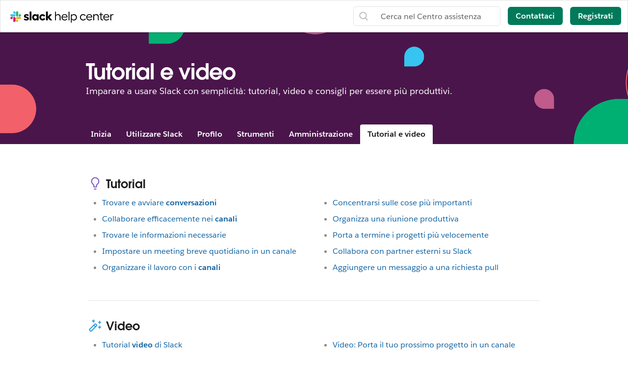

--- FILE ---
content_type: text/html; charset=utf-8
request_url: https://slack.com/intl/it-it/help/categories/360000049063-Slack-%E3%83%81%E3%83%A5%E3%83%BC%E3%83%88%E3%83%AA%E3%82%A2%E3%83%AB
body_size: 16193
content:
<!DOCTYPE html><html lang="it-IT" class="slackhc" data-cdn="https://a.slack-edge.com/"><head><script type="text/human">
/*

          ++++      :::::                                   LLLLL                                          KKKKK
         ++++++    :::::::                                  LLLLL                                          KKKKK
          +++++    :::::::                                  LLLLL                                          KKKKK
                   :::::::                                  LLLLL                                          KKKKK
    ++++++++++++   :::::::   ::::            sSSSSSSSSs     LLLLL       aAAAAaa AAAAA        ccccccc       KKKKK     KKKKK
   ++++++++++++++  :::::::  ::::::         SSSSSSSSSSSSSs   LLLLL     aAAAAAAAAAAAAAA      CCCCCCCCCCCc    KKKKK    KKKKK
    ++++++++++++    :::::   :::::         SSSSSS    SSSSs   LLLLL    aAAAAAAAAAAAAAAA    cCCCCCCCCCCCCCC   KKKKK  KKKKK
                                          SSSSSs            LLLLL   aAAAAa     AAAAAA    CCCCC     cCCCc   KKKKKKKKKK
   :::::   :::::    +++++++++++++          sSSSSSSSSSs      LLLLL   aAAAA       AAAAA   CCCCC              KKKKKKKKKK
  ::::::  :::::::  +++++++++++++++               sSSSSSs    LLLLL   aAAAAa     aAAAAA   CCCCCC     cCCCc   KKKKKkKKKKK
   ::::   :::::::   +++++++++++++         SSSS     SSSSSs   LLLLL    aAAAAAAAAAAAAAAA    CCCCCcccccCCCCC   KKKKK  KKKKK
          :::::::                         SSSSSSSSSSSSSs    LLLLL     aAAAAAAAAAAAAAA     cCCCCCCCCCCCC    KKKKK    KKKKK
          :::::::  +++++                    sSSSSSSSSSs     LLLLL       aAAAAaa AAAAA       CCCCCCCCc      KKKKK     KKKKK
          :::::::  ++++++
           :::::    ++++


Thanks for taking a peek! Maybe a job is what you seek?
https://slack.com/careers

*/
</script><link rel="canonical" href="https://slack.com/intl/it-it/help/categories/360000049063-Slack-%E3%83%81%E3%83%A5%E3%83%BC%E3%83%88%E3%83%AA%E3%82%A2%E3%83%AB">

<link rel="alternate" hreflang="en-us" href="https://slack.com/help/categories/360000049063-Slack-%E3%83%81%E3%83%A5%E3%83%BC%E3%83%88%E3%83%AA%E3%82%A2%E3%83%AB"><link rel="alternate" hreflang="en-au" href="https://slack.com/intl/en-au/help/categories/360000049063-Slack-%E3%83%81%E3%83%A5%E3%83%BC%E3%83%88%E3%83%AA%E3%82%A2%E3%83%AB"><link rel="alternate" hreflang="en-gb" href="https://slack.com/intl/en-gb/help/categories/360000049063-Slack-%E3%83%81%E3%83%A5%E3%83%BC%E3%83%88%E3%83%AA%E3%82%A2%E3%83%AB"><link rel="alternate" hreflang="en-in" href="https://slack.com/intl/en-in/help/categories/360000049063-Slack-%E3%83%81%E3%83%A5%E3%83%BC%E3%83%88%E3%83%AA%E3%82%A2%E3%83%AB"><link rel="alternate" hreflang="fr-ca" href="https://slack.com/intl/fr-ca/help/categories/360000049063-Slack-%E3%83%81%E3%83%A5%E3%83%BC%E3%83%88%E3%83%AA%E3%82%A2%E3%83%AB"><link rel="alternate" hreflang="fr-fr" href="https://slack.com/intl/fr-fr/help/categories/360000049063-Slack-%E3%83%81%E3%83%A5%E3%83%BC%E3%83%88%E3%83%AA%E3%82%A2%E3%83%AB"><link rel="alternate" hreflang="de-de" href="https://slack.com/intl/de-de/help/categories/360000049063-Slack-%E3%83%81%E3%83%A5%E3%83%BC%E3%83%88%E3%83%AA%E3%82%A2%E3%83%AB"><link rel="alternate" hreflang="es-es" href="https://slack.com/intl/es-es/help/categories/360000049063-Slack-%E3%83%81%E3%83%A5%E3%83%BC%E3%83%88%E3%83%AA%E3%82%A2%E3%83%AB"><link rel="alternate" hreflang="es" href="https://slack.com/intl/es-la/help/categories/360000049063-Slack-%E3%83%81%E3%83%A5%E3%83%BC%E3%83%88%E3%83%AA%E3%82%A2%E3%83%AB"><link rel="alternate" hreflang="ja-jp" href="https://slack.com/intl/ja-jp/help/categories/360000049063-Slack-%E3%83%81%E3%83%A5%E3%83%BC%E3%83%88%E3%83%AA%E3%82%A2%E3%83%AB"><link rel="alternate" hreflang="pt-br" href="https://slack.com/intl/pt-br/help/categories/360000049063-Slack-%E3%83%81%E3%83%A5%E3%83%BC%E3%83%88%E3%83%AA%E3%82%A2%E3%83%AB"><link rel="alternate" hreflang="ko-kr" href="https://slack.com/intl/ko-kr/help/categories/360000049063-Slack-%E3%83%81%E3%83%A5%E3%83%BC%E3%83%88%E3%83%AA%E3%82%A2%E3%83%AB"><link rel="alternate" hreflang="it-it" href="https://slack.com/intl/it-it/help/categories/360000049063-Slack-%E3%83%81%E3%83%A5%E3%83%BC%E3%83%88%E3%83%AA%E3%82%A2%E3%83%AB"><link rel="alternate" hreflang="zh-cn" href="https://slack.com/intl/zh-cn/help/categories/360000049063-Slack-%E3%83%81%E3%83%A5%E3%83%BC%E3%83%88%E3%83%AA%E3%82%A2%E3%83%AB"><link rel="alternate" hreflang="zh-tw" href="https://slack.com/intl/zh-tw/help/categories/360000049063-Slack-%E3%83%81%E3%83%A5%E3%83%BC%E3%83%88%E3%83%AA%E3%82%A2%E3%83%AB"><link rel="alternate" hreflang="x-default" href="https://slack.com/help/categories/360000049063-Slack-%E3%83%81%E3%83%A5%E3%83%BC%E3%83%88%E3%83%AA%E3%82%A2%E3%83%AB"><noscript><meta http-equiv="refresh" content="0; URL=/intl/it-it/help/categories/360000049063-Slack-%E3%83%81%E3%83%A5%E3%83%BC%E3%83%88%E3%83%AA%E3%82%A2%E3%83%AB?nojsmode=1"></noscript><script type="text/javascript">var safe_hosts = ['app.optimizely.com', 'tinyspeck.dev.slack.com', 'houston-dev.tinyspeck.com', 'houston.tinyspeck.com'];

if (self !== top && safe_hosts.indexOf(top.location.host) === -1) {
	window.document.write(
		'\u003Cstyle>body * {display:none !important;}\u003C/style>\u003Ca href="#" onclick=' +
			'"top.location.href=window.location.href" style="display:block !important;padding:10px">Go to Slack.com\u003C/a>'
	);
}

(function() {
	var timer;
	if (self !== top && safe_hosts.indexOf(top.location.host) === -1) {
		timer = window.setInterval(function() {
			if (window) {
				try {
					var pageEl = document.getElementById('page');
					var clientEl = document.getElementById('client-ui');
					var sectionEls = document.querySelectorAll('nav, header, section');

					pageEl.parentNode.removeChild(pageEl);
					clientEl.parentNode.removeChild(clientEl);
					for (var i = 0; i < sectionEls.length; i++) {
						sectionEls[i].parentNode.removeChild(sectionEls[i]);
					}
					window.TS = null;
					window.TD = null;
					window.clearInterval(timer);
				} catch (e) {}
			}
		}, 200);
	}
})();</script><script>window.GA = window.GA || {};
window.GA.boot_data = window.GA.boot_data || {};
GA.boot_data.xhp = true;
GA.boot_data.version_uid = "a94c24bf75d66f3b3deb17b8e6ee1c7f2fb1c677";
GA.boot_data.environment = "prod";
GA.boot_data.abs_root_url = "https:\/\/slack.com\/";
GA.boot_data.document_referrer = "";

GA.boot_data.anonymous_visitor = false;
GA.boot_data.beacon_timing_url = "https:\/\/slack.com\/beacon\/timing";
GA.boot_data.referral_code = "";
GA.boot_data.auth_cookie_domain = ".slack.com";

GA.boot_data.geo = {"ip":"3.14.141.195","country":"US","is_in_european_union":false,"region":"OH","city":"Columbus","zip":"43215","lat":39.9625,"lon":-83.0061,"metro":535,"country_label":"United States","region_label":"Ohio","country3":"USA","continent":"NA","isp":"Amazon.com"};
GA.boot_data.geocode = "it-it";
GA.boot_data.intl_prefix = "\/intl\/it-it";
GA.boot_data.request_uri = "\/intl\/it-it\/help\/categories\/360000049063-Slack-%E3%83%81%E3%83%A5%E3%83%BC%E3%83%88%E3%83%AA%E3%82%A2%E3%83%AB";
GA.boot_data.canonical_web_url = "https:\/\/slack.com\/intl\/it-it\/help\/categories\/360000049063-Slack-%E3%83%81%E3%83%A5%E3%83%BC%E3%83%88%E3%83%AA%E3%82%A2%E3%83%AB";
GA.boot_data.i18n_locale = "it-IT";
GA.boot_data.geo_root_url = "https:\/\/slack.com\/intl\/it-it\/";

GA.boot_data.is_usa = false;
GA.boot_data.is_spain = false;
GA.boot_data.is_germany = false;
GA.boot_data.is_france = false;
GA.boot_data.is_japan = false;
GA.boot_data.is_europe = false;

GA.boot_data.is_latam = false;
GA.boot_data.is_brazil = false;
GA.boot_data.is_india = false;
GA.boot_data.is_uk = false;

GA.boot_data.is_english = false;
GA.boot_data.is_spanish = false;
GA.boot_data.is_german = false;
GA.boot_data.is_french = false;
GA.boot_data.is_japanese = false;
GA.boot_data.is_portuguese = false;

GA.boot_data.job_board_token = "slack";
GA.boot_data.zd_locale = "en-us";
</script><meta name="facebook-domain-verification" content="chiwsajpoybn2cnqyj9w8mvrey56m0"><script type="text/javascript">
window.dataLayer = window.dataLayer || [];
function gtag(){window.dataLayer.push(arguments);}

gtag('consent', "default", {"ad_storage":"granted","ad_user_data":"granted","ad_personalization":"granted","personalization_storage":"granted","analytics_storage":"granted","functionality_storage":"granted","security_storage":"granted","wait_for_update":1000});

function loadGTM() {
	window.dataLayer.push({
		'gtm.start': Date.now(),
		'event': 'gtm.js',
		'AnalyticsActiveGroups': ",1,2,3,4,",
		'policy_ga_only': false,
	});
	var firstScript = document.getElementsByTagName('script')[0];
	var thisScript = document.createElement('script');
	thisScript.async = true;
	thisScript.src = '//www.googletagmanager.com/gtm.js?id=GTM-KH2LPK';
	firstScript.parentNode.insertBefore(thisScript, firstScript);
}


</script><script src="https://cdn.cookielaw.org/scripttemplates/otSDKStub.js" data-document-language="true" data-domain-script="3bcd90cf-1e32-46d7-adbd-634f66b65b7d"></script><script>window.OneTrustLoaded = true;</script><script>
window.dataLayer = window.dataLayer || [];

function afterConsentScripts() {
	window.TD.analytics.doPush();

	const bottomBannerEl = document.querySelector('.c-announcement-banner-bottom');
	if (bottomBannerEl !== null) {
		bottomBannerEl.classList.remove('c-announcement-banner-bottom-invisible');
	}
}



let initOneTrustReady = false;
let intOneTrustLoaded = false;
function OptanonWrapper() {
	
	if (!intOneTrustLoaded) {
		document.dispatchEvent(new CustomEvent('OneTrustLoaded'));
		intOneTrustLoaded = true;
	}
	window.dataLayer.push({'event': 'OneTrustReady'});
	if (!initOneTrustReady) {
		document.dispatchEvent(new CustomEvent('OneTrustReady'));
		loadGTM();
		initOneTrustReady = true;
	}

	if (!Optanon.GetDomainData().ShowAlertNotice || false) {
		afterConsentScripts();
	} else {
		document.querySelector('#onetrust-accept-btn-handler').focus()
	}
	Optanon.OnConsentChanged(function() {
		afterConsentScripts();
	});

}</script><link rel="stylesheet" href="//code.jquery.com/ui/1.11.0/themes/smoothness/jquery-ui.css"><title>Tutorial e video | Slack</title><meta name="description" content="Siamo qui per aiutarti a scoprire Slack. Sfoglia la raccolta di utili articoli e video e trova rapidamente le risposte alle tue domande."><meta property="og:type" content="website"><meta property="og:site_name" content="Slack Help Center"><meta property="og:title" content="Nel cuore del lavoro"><meta property="og:image" content="https://a.slack-edge.com/80588/marketing/img/meta/slack_hash_256.png"><meta property="og:description" content="Siamo qui per aiutarti a scoprire Slack. Sfoglia la raccolta di utili articoli e video e trova rapidamente le risposte alle tue domande."><meta property="og:url" content="https://slack.com/intl/it-it/help/categories/360000049063-Slack-%E3%83%81%E3%83%A5%E3%83%BC%E3%83%88%E3%83%AA%E3%82%A2%E3%83%AB"><meta name="twitter:site" content="@slackhq"><meta name="twitter:card" content="summary"><meta name="twitter:title" content="Nel cuore del lavoro"><meta name="twitter:description" content="Siamo qui per aiutarti a scoprire Slack. Sfoglia la raccolta di utili articoli e video e trova rapidamente le risposte alle tue domande."><meta name="twitter:image" content="https://a.slack-edge.com/80588/marketing/img/meta/slack_hash_256.png"><meta charset="utf-8"><meta name="author" content="Slack"><meta name="viewport" content="width=device-width, initial-scale=1"><meta http-equiv="X-UA-Compatible" content="IE=edge,chrome=1"><link id="favicon" rel="shortcut icon" href="https://a.slack-edge.com/e6a93c1/img/icons/favicon-32.png" sizes="16x16 32x32 48x48" type="image/png"><link href="https://a.slack-edge.com/bv1-13-br/rollup-style-helpcenter.77bd0392c0762542a4e3.min.css" rel="stylesheet" type="text/css" onload="window._cdn ? _cdn.ok(this, arguments) : null" onerror="window._cdn ? _cdn.failed(this, arguments) : null" crossorigin="anonymous"><script src="https://reveal.clearbit.com/v1/companies/reveal?variable=reveal&amp;authorization=pk_7144fadb90a8fdd9c89e1395ff4171a3" referrerpolicy="origin"></script><script>
if (window.reveal && window.reveal.company) {
	var r = window.reveal;
	window.clearbit_fmt = {
		cb_traffic_type: r.type,
		cb_company_name: r.company.name,
		cb_industry_tags: r.company.tags.join(', '),
		cb_industry_sector: r.company.category.sector,
		cb_industry_group:  r.company.category.industryGroup,
		cb_industry_name: r.company.category.industry,
		cb_industry_sub: r.company.category.subIndustry,
		cb_company_city: r.company.geo.city,
		cb_company_state:r.company.geo.state,
		cb_company_country: r.company.geo.country,
		cb_alexa_us: r.company.metrics.alexaUsRank,
		cb_alexa_global: r.company.metrics.alexaGlobalRank,
		cb_size_employees: r.company.metrics.employees,
		cb_size_range: r.company.metrics.employeesRange,
		cb_size_annual_revenue: r.company.metrics.annualRevenue,
		cb_size_est_revenue: r.company.metrics.estimatedAnnualRevenue,
	}
}

window.optimizely_fmt = {
	"type": "user",
	"attributes": {
		"visitor_uid" : "3dc1cf5efa4ef473f8ce44b68c447681",
		"visitor_type": "prospect",
		"is_first_visit": true,
		"traffic_type": "logged_out",	}
}
if (window.reveal && window.reveal.company) {
	window.dataLayer = window.dataLayer || [];
	window.dataLayer.push(window.clearbit_fmt);
	window.dataLayer.push({event: 'Clearbit'});
}
if (window.reveal && window.reveal.company) {
	for (var p in window.clearbit_fmt) {
		if (window.clearbit_fmt.hasOwnProperty(p)) {
			window.optimizely_fmt.attributes[p] = window.clearbit_fmt[p];
		}
	}
}window.optimizely = window.optimizely || [];
window.optimizely.push({'type':'optOut','isOptOut':false});
window.optimizely.push(window.optimizely_fmt);</script></head><body class=" t-octothorpe"><a class="c-button v--primary c-skip-link is-focusable v--white-bg" href="#main" data-clog-click data-clog-ui-element="link_skip" data-clog-ui-component="inc_skip_link">Passa ai contenuti principali</a><div id="announce" aria-live="polite" class="u-visually-hidden"></div><header class="header category_header header_white" style=""><div class="header_logo"><a class="logo_holder" href="https://slack.com/intl/it-it/help" data-clog-click="true" data-clog-ui-component="hc_header_nav" data-clog-ui-element="link_hc_home"><img alt="Centro assistenza" id="logo_w" src="https://a.slack-edge.com/9b5ded/helpcenter/img/slack_help_center_monochrome_white_RGB@2x.png"><img alt="Centro assistenza" role="presentation" id="logo_b" src="https://a.slack-edge.com/9b5ded/helpcenter/img/slack_help_center_logo.svg"></a></div><nav class="menu_nav"><a href="#" class="open_search"> </a><a href="#" data-clog-click="true" data-clog-ui-component="hc_header_nav" data-clog-ui-element="show_responsive_menu" class="open_menu">Menu</a></nav><nav class="header_nav"><div class="header_search"><form class="search" data-clog-ui-component="hc_header_nav" accept-charset="UTF-8" action="https://slack.com/intl/it-it/help/search" method="get" role="search"><div style="display:none"><input name="utf8" type="hidden" value="✓"></div><input id="query" name="query" data-clog-ui-component="hc_header_nav" title="Cerca nel Centro assistenza" placeholder="Cerca nel Centro assistenza" data-clog-search-type="lunr" type="text"><input name="commit" type="submit" value="Search"></form></div><a href="https://slack.com/intl/it-it/help/requests/new" class="submit-a-request" id="submit-a-request" data-clog-hc-click data-clog-ui-component="hc_header_nav" data-clog-ui-element="btn_contact_us">Contattaci</a><a href="https://slack.com/intl/it-it/get-started?entry_point=help_center" class="create-workspace enrich_create_workspace_cta" data-clog-click="true" data-clog-ui-component="hc_header_nav" data-clog-ui-element="btn_create_workspace">Registrati</a></nav><i class="hidden ts_icon ts_icon_times_circle ts_icon_inherit close_search"></i></header><div class="fs_menu hidden"><a href="https://slack.com/intl/it-it/" data-clog-click="true" data-clog-ui-component="hc_mobile_nav" data-clog-ui-element="link_home"><img class="fs_logo" src="https://a.slack-edge.com/34aa8/helpcenter/img/icon_slack_white.svg" alt="Centro assistenza"></a><a href="#" data-clog-click="true" data-clog-ui-component="hc_header_nav" data-clog-ui-element="close_responsive_menu" class="close_menu" aria-label="chiudi"><i class="ts_icon ts_icon_times ts_icon_inherit"></i></a><ul><li><a href="https://slack.com/intl/it-it/get-started?entry_point=help_center" class="enrich_create_workspace_cta" data-clog-click="true" data-clog-ui-component="hc_mobile_nav" data-clog-ui-element="btn_create_workspace">Registrati</a></li><li><a href="https://slack.com/intl/it-it/help/categories/360000049043" data-clog-click="true" data-clog-ui-component="hc_mobile_nav" data-clog-ui-element="link_getting_started">Inizia</a></li><li><a href="https://slack.com/intl/it-it/help/categories/200111606" data-clog-click="true" data-clog-ui-component="hc_mobile_nav" data-clog-ui-element="link_using_slack">Usare Slack</a></li><li><a href="https://slack.com/intl/it-it/help/categories/200122103" data-clog-click="true" data-clog-ui-component="hc_mobile_nav" data-clog-ui-element="link_team_administration">Amministrazione area di lavoro</a></li><li><a href="https://slack-status.com/" data-clog-click="true" data-clog-ui-component="hc_mobile_nav" data-clog-ui-element="link_status">Stato Slack</a></li></ul><a href="https://slack.com/intl/it-it/help/requests/new" class="get_help" id="get_help" data-clog-hc-click data-clog-ui-component="hc_mobile_nav" data-clog-ui-element="btn_contact_us">Contattaci</a></div><main id="main" role="main"><section class="banner"><div class="banner_container"><h1 class="banner_title">Tutorial e video</h1><p class="banner_desc">Imparare a usare Slack con semplicità: tutorial, video e consigli per essere più produttivi.</p></div><div class="section_menu" id="global_menu"><ul><li><a href="https://slack.com/intl/it-it/help/categories/360000049043">Inizia</a><ul><li><a href="https://slack.com/intl/it-it/help/sections/360000110083">Introduzione a Slack</a></li><li><a href="https://slack.com/intl/it-it/help/sections/360000111046">Per iniziare: amministratori</a></li><li><a href="https://slack.com/intl/it-it/help/sections/360000111026">Per iniziare: utenti</a></li><li><a href="https://slack.com/intl/it-it/help/sections/360000111066">Ruoli e autorizzazioni</a></li></ul></li><li><a href="https://slack.com/intl/it-it/help/categories/200111606">Utilizzare Slack</a><ul><li><a href="https://slack.com/intl/it-it/help/sections/360000110143">Canali</a></li><li><a href="https://slack.com/intl/it-it/help/sections/1500000005182">Messaggi diretti</a></li><li><a href="https://slack.com/intl/it-it/help/sections/1500002198082">Formato e stile dei messaggi</a></li><li><a href="https://slack.com/intl/it-it/help/sections/360000111086">Funzioni e strumenti per i messaggi</a></li><li><a href="https://slack.com/intl/it-it/help/sections/360000111106">Audio e video</a></li><li><a href="https://slack.com/intl/it-it/help/sections/360000110163">Condividere file e conversazioni</a></li><li><a href="https://slack.com/intl/it-it/help/sections/360000110183">Eseguire ricerche su Slack</a></li><li><a href="https://slack.com/intl/it-it/help/sections/360000779752">Tasti per azioni rapide e accessibilità</a></li></ul></li><li><a href="https://slack.com/intl/it-it/help/categories/360000047906">Profilo</a><ul><li><a href="https://slack.com/intl/it-it/help/sections/360000110223">Gestire l’account</a></li><li><a href="https://slack.com/intl/it-it/help/sections/360000110243">Configurare le notifiche</a></li><li><a href="https://slack.com/intl/it-it/help/sections/360000111166">Modificare impostazioni e preferenze</a></li><li><a href="https://slack.com/intl/it-it/help/sections/360000111146">Suggerimenti per la risoluzione dei problemi</a></li></ul></li><li><a href="https://slack.com/intl/it-it/help/categories/360000047926">Strumenti</a><ul><li><a href="https://slack.com/intl/it-it/help/sections/360000111186">Collegare strumenti dall'App Directory di Slack</a></li><li><a href="https://slack.com/intl/it-it/help/sections/360000111206">Automatizzare le attività con Workflow Builder</a></li><li><a href="https://slack.com/intl/it-it/help/sections/360000110263">Esplorare le app nell’App Directory di Slack</a></li><li><a href="https://slack.com/intl/it-it/help/sections/360000111226">Creare applicazioni personalizzate</a></li></ul></li><li><a href="https://slack.com/intl/it-it/help/categories/200122103">Amministrazione</a><ul><li><a href="https://slack.com/intl/it-it/help/sections/360000110303">Gestire i membri</a></li><li><a href="https://slack.com/intl/it-it/help/sections/1500000019342">Gestire i canali</a></li><li><a href="https://slack.com/intl/it-it/help/sections/360000111266">Gestire fatturazione, pagamenti e piani</a></li><li><a href="https://slack.com/intl/it-it/help/sections/360000110283">Impostazioni e autorizzazioni dell’area di lavoro</a></li><li><a href="https://slack.com/intl/it-it/help/sections/360000777951">Personalizzazione dell’area di lavoro</a></li><li><a href="https://slack.com/intl/it-it/help/sections/1500000019001">Impostazioni e autorizzazioni di Enterprise Grid</a></li><li><a href="https://slack.com/intl/it-it/help/sections/360011048274">Gestire app e workflow</a></li><li><a href="https://slack.com/intl/it-it/help/sections/360000110323">Configurare accesso e sicurezza</a></li><li><a href="https://slack.com/intl/it-it/help/sections/360000110343">Dati e statistiche di Slack</a></li></ul></li><li><a href="https://slack.com/intl/it-it/help/categories/360000049063">Tutorial e video</a><ul><li><a href="https://slack.com/intl/it-it/help/sections/360012152193">Tutorial</a></li><li><a href="https://slack.com/intl/it-it/help/sections/360000110363">
											Video
</a></li><li><a href="https://slack.com/intl/it-it/help/sections/4412760408723">Scopri di più</a></li></ul></li></ul></div></section><div class="hidden" id="next_prev"><option value="next">Avanti</option><option value="prev">Precedente</option></div><div class="hidden" id="highlighting_words"><option value="highlighting">Azioni,attività,registri degli accessi,accessibilità,aggiungi,aggiungi un’appAggiungi membri,Aggiungi a Slack,amministratori,tutte le password,statistiche,android,annuncio,annunci,App Directory,icona app,Apple Watch,approvazione app in corso,archivia,Asana,Atlassian,app automazione,badge,dettagli di fatturazione,fatturazione,Bitbucket,utente bot,box,sfoglia,chiamate,Chiamate:,annulla,modifiche,canali,canale immediatamente,gestione del canale,notifica del canale,suggerimenti del canale,rivendica domini,chiudi,cultura aziendale,esportazioni di conformità,componi,computer,conversazioni,converti,collega,account collegati,collegamento,connessione in corso,copia messaggi,crea,personalizzazione,personalizza,personalizza SAML,personalizza,team di assistenza clienti,esportazioni dei dati,sicurezza dei dati,disattiva,canali predefiniti,elimina,eliminazione,implementa Slack,desktop,messaggi diretti,directory,disattiva,scopri e unisciti,Scopri API,nome visualizzato,MD,non disturbare,dominio,domini,downgrade,dropbox,duplica account,modifica,modifiche in corso,formazione,indirizzo e-mail,e-mail,emoji,emoticon,Enterprise Grid,Enterprise Mobility Management,esecutivi,esporta,pagamenti non andati a buon fine,fatturazione corretta,domande frequenti,ricerca in corso,formato,formattazione in corso,framework per app,prove gratuite,generale,introduzione,giphy,integrazione github,organizzazione github,github,glossario,google apps,google calendar,google drive,ospiti,in evidenza,hipchat,risorse umane,IFTTT,importa,WebHook in arrivo,integrazioni,ios,invita,team IT,JIRA,unisciti,Continua così,layout di tastiera,tasti per azioni rapide,Accesso Portachiavinotifiche parola chiave,lingua,lingue,abbandona,anteprime dei link,caricamento in corso,limiti,link,linux,mac,gestisci area di lavoro,gestisci le app,gestisci i membri,marketing,tagga,unisci,azioni del messaggio,i messaggi sono visualizzati,visualizzazione messaggio,prodotti microsoft,dispositivo mobile,push per dispositivo mobile,sposta canali,spostamento in corso delle aree d lavoro,multiplo,disattiva audio,nome,nomi,rumore,no profit,notifica,OneDrive,carica,proprietari,password,pagamento,pagamenti,autorizzazioni,telefoni,fissare,piano,piani,piano plus,sondaggio,proprietario principale,informative sulla privacy,definisci priorità delle attività,privato,canale privato,file e note private,gestione dei progetti,canale pubblico,scopo,Commutatore rapido,racchiudi tra virgolette,riattiva,leggi,ricerca personale,informazioni sul referente,promemoria,rimuovi,rinomina,conservazione,Richiedi nuova area di lavoro,ruolo,ruoli,RSS,vendite,Salesforce,SAML,SCIM,provisioning SCIM,utilità per la lettura dello schermo,cerca,invia,durata della sessione,condividi messaggi,condividi,canale condiviso,canali condivisi,barra laterale,accedi,disconnettiti,modalità di registrazione,single sign-on,giorno Slack,Slack for Teams,Notifiche Slack,Salva file e note,Contratti di servizio,ServiceNow,registrati,stato Slack,slackbot,comandi slash,frammento,posponi,sviluppatori software,aggiungi a preferiti,statistiche,Stride,sincronizza,tablet,tassa,conversazioni,fuso orario,suggerimenti,elenchi attività,argomento,valutazione canali,Condizioni d’uso,Trello,risoluzione problemi,problemi di ricezione,presentazione,twitter,autenticazione a due fattori,messaggi non letti,aggiornamenti,esegui l’aggiornamento,carica,nome utente,gruppi di utenti,URL,ferie,fornitore e rimessa,video,chiamata vocale,voce,cosa è,cosa è importante,inserimento nell'elenco elementi consentiti,telefono windows,windows,lavoro in corso su,app area di lavoro,richieste di creazione area di lavoro,individuazione area di lavoro,impostazioni area di lavoro,wunderlist,le tue azioni,Zapier,zoom,funzioni,#generale,Spazio di archiviazione file,post,modalità scura,tema,Workflow Builder,voce,video,condivisione schermo,workflow,Outlook Calendar,Membri invitati,Trasferire la proprietà,Elenco elementi consentiti,Enterprise Key Management,Sicurezza livello di trasporto,Autenticazione cliente avanzata,CSV,file di testo,ore di lavoro,</option></div><div class="hidden" id="search_meta"><option value="search_for">Ricerca “[termine]”</option><option value="see_n_results">Vedi [n]+ altri risultati →</option></div><div class="hidden" id="section_map"><ul><li><a href="#Tutorial" data-sectionid="360012152193">Tutorial</a></li><li><a href="#Video" data-sectionid="360000110363">Video</a></li><li><a href="#Scopri di più" data-sectionid="4412760408723">Scopri di più</a></li></ul></div><div class="loc_banner_container"></div><div class="error_banner_container error_banner hidden">Slack sta avendo qualche problema di connettività. Ti preghiamo di attendere. <a href="https://status.slack.com" target="_blank">Controlla stato</a></div><div class="category_page"><div class="loc_banner_container"></div><div class="category_container"><div class="category_trees"><div class="section-tree-with-article" data-asynchtml=""><ul><li class="section"><h2 data-id="360012152193">Tutorial</h2><ul class="article-list"><li><a href="https://slack.com/intl/it-it/help/articles/1500000019301-Trovare-e-avviare-conversazioni" aria-selected="false" data-resource-id="1500000019301" data-asynchtml-resource="">Trovare e avviare conversazioni</a><article class="article-body" data-asynchtml-target=""><div class="loader"></div></article></li><li><a href="https://slack.com/intl/it-it/help/articles/360058495654-Collaborare-efficacemente-nei-canali" aria-selected="false" data-resource-id="360058495654" data-asynchtml-resource="">Collaborare efficacemente nei canali</a><article class="article-body" data-asynchtml-target=""><div class="loader"></div></article></li><li><a href="https://slack.com/intl/it-it/help/articles/360058495714-Trovare-le-informazioni-necessarie" aria-selected="false" data-resource-id="360058495714" data-asynchtml-resource="">Trovare le informazioni necessarie</a><article class="article-body" data-asynchtml-target=""><div class="loader"></div></article></li><li><a href="https://slack.com/intl/it-it/help/articles/4412723137683-Impostare-un-meeting-breve-quotidiano-in-un-canale" aria-selected="false" data-resource-id="4412723137683" data-asynchtml-resource="">Impostare un meeting breve quotidiano in un canale</a><article class="article-body" data-asynchtml-target=""><div class="loader"></div></article></li><li><a href="https://slack.com/intl/it-it/help/articles/1500000019361-Organizzare-il-lavoro-con-i-canali" aria-selected="false" data-resource-id="1500000019361" data-asynchtml-resource="">Organizzare il lavoro con i canali</a><article class="article-body" data-asynchtml-target=""><div class="loader"></div></article></li><li><a href="https://slack.com/intl/it-it/help/articles/360058495594-Concentrarsi-sulle-cose-più-importanti" aria-selected="false" data-resource-id="360058495594" data-asynchtml-resource="">Concentrarsi sulle cose più importanti</a><article class="article-body" data-asynchtml-target=""><div class="loader"></div></article></li><li><a href="https://slack.com/intl/it-it/help/articles/27890372731155-Organizza-una-riunione-produttiva" aria-selected="false" data-resource-id="27890372731155" data-asynchtml-resource="">Organizza una riunione produttiva</a><article class="article-body" data-asynchtml-target=""><div class="loader"></div></article></li><li><a href="https://slack.com/intl/it-it/help/articles/27889451211667-Porta-a-termine-i-progetti-più-velocemente" aria-selected="false" data-resource-id="27889451211667" data-asynchtml-resource="">Porta a termine i progetti più velocemente</a><article class="article-body" data-asynchtml-target=""><div class="loader"></div></article></li><li><a href="https://slack.com/intl/it-it/help/articles/27890763250835-Collabora-con-partner-esterni-su-Slack" aria-selected="false" data-resource-id="27890763250835" data-asynchtml-resource="">Collabora con partner esterni su Slack</a><article class="article-body" data-asynchtml-target=""><div class="loader"></div></article></li><li><a href="https://slack.com/intl/it-it/help/articles/4417508034451-Aggiungere-un-messaggio-a-una-richiesta-pull" aria-selected="false" data-resource-id="4417508034451" data-asynchtml-resource="">Aggiungere un messaggio a una richiesta pull</a><article class="article-body" data-asynchtml-target=""><div class="loader"></div></article></li></ul></li><li class="section"><h2 data-id="360000110363">Video</h2><ul class="article-list"><li><a href="https://slack.com/intl/it-it/help/articles/360059976673-Tutorial-video-di-Slack" aria-selected="false" data-resource-id="360059976673" data-asynchtml-resource="">Tutorial video di Slack</a><article class="article-body" data-asynchtml-target=""><div class="loader"></div></article></li><li><a href="https://slack.com/intl/it-it/help/articles/1500005247141-Video--Reazioni-con-emoji-per-portare-a-termine-il-lavoro" aria-selected="false" data-resource-id="1500005247141" data-asynchtml-resource="">Video: Reazioni con emoji per portare a termine il lavoro</a><article class="article-body" data-asynchtml-target=""><div class="loader"></div></article></li><li><a href="https://slack.com/intl/it-it/help/articles/1500012472982-Video--Eseguire-ricerche-su-Slack" aria-selected="false" data-resource-id="1500012472982" data-asynchtml-resource="">Video: Eseguire ricerche su Slack</a><article class="article-body" data-asynchtml-target=""><div class="loader"></div></article></li><li><a href="https://slack.com/intl/it-it/help/articles/1500005346902-Video--Porta-il-tuo-prossimo-progetto-in-un-canale" aria-selected="false" data-resource-id="1500005346902" data-asynchtml-resource="">Video: Porta il tuo prossimo progetto in un canale</a><article class="article-body" data-asynchtml-target=""><div class="loader"></div></article></li><li><a href="https://slack.com/intl/it-it/help/articles/4411352432275-Video--organizzare-le-conversazioni-su-Slack" aria-selected="false" data-resource-id="4411352432275" data-asynchtml-resource="">Video: organizzare le conversazioni su Slack</a><article class="article-body" data-asynchtml-target=""><div class="loader"></div></article></li></ul></li><li class="section"><h2 data-id="4412760408723">Scopri di più</h2><ul class="article-list"><li><a href="https://slack.com/intl/it-it/help/articles/34212044620947-Modelli-di-Slack--Gestire-un-progetto" aria-selected="false" data-resource-id="34212044620947" data-asynchtml-resource="">Modelli di Slack: Gestire un progetto</a><article class="article-body" data-asynchtml-target=""><div class="loader"></div></article></li><li><a href="https://slack.com/intl/it-it/help/articles/34212012977683-Modelli-di-Slack--Monitora-e-gestisci-i-feedback" aria-selected="false" data-resource-id="34212012977683" data-asynchtml-resource="">Modelli di Slack: Monitora e gestisci i feedback</a><article class="article-body" data-asynchtml-target=""><div class="loader"></div></article></li><li><a href="https://slack.com/intl/it-it/help/articles/34211974418835-Modelli-di-Slack--onboarding-di-un-neoassunto" aria-selected="false" data-resource-id="34211974418835" data-asynchtml-resource="">Modelli di Slack: onboarding di un neoassunto</a><article class="article-body" data-asynchtml-target=""><div class="loader"></div></article></li><li><a href="https://slack.com/intl/it-it/help/articles/16583775096083-Automazioni--Cos’è-un-workflow-di-Slack" aria-selected="false" data-resource-id="16583775096083" data-asynchtml-resource="">Automazioni: Cos’è un workflow di Slack?</a><article class="article-body" data-asynchtml-target=""><div class="loader"></div></article></li><li><a href="https://slack.com/intl/it-it/help/articles/24720245025555-Automazioni--raccogli-le-informazioni-tramite-un-semplice-modulo" aria-selected="false" data-resource-id="24720245025555" data-asynchtml-resource="">Automazioni: raccogli le informazioni tramite un semplice modulo</a><article class="article-body" data-asynchtml-target=""><div class="loader"></div></article></li><li><a href="https://slack.com/intl/it-it/help/articles/4412369188627-Automazioni--creare-e-assegnare-attività-su-Slack" aria-selected="false" data-resource-id="4412369188627" data-asynchtml-resource="">Automazioni: creare e assegnare attività su Slack</a><article class="article-body" data-asynchtml-target=""><div class="loader"></div></article></li><li><a href="https://slack.com/intl/it-it/help/articles/4412450133139-Automazioni--pianificare-una-riunione-su-Slack" aria-selected="false" data-resource-id="4412450133139" data-asynchtml-resource="">Automazioni: pianificare una riunione su Slack</a><article class="article-body" data-asynchtml-target=""><div class="loader"></div></article></li><li><a href="https://slack.com/intl/it-it/help/articles/23814859584659-Automazioni--programmare-messaggi-ricorrenti-in-un-canale" aria-selected="false" data-resource-id="23814859584659" data-asynchtml-resource="">Automazioni: programmare messaggi ricorrenti in un canale</a><article class="article-body" data-asynchtml-target=""><div class="loader"></div></article></li><li><a href="https://slack.com/intl/it-it/help/articles/4412365549075-Automazioni--sincronizzare-lo-stato-con-il-calendario" aria-selected="false" data-resource-id="4412365549075" data-asynchtml-resource="">Automazioni: sincronizzare lo stato con il calendario</a><article class="article-body" data-asynchtml-target=""><div class="loader"></div></article></li><li><a href="https://slack.com/intl/it-it/help/articles/20097870058771-Canvas--aggiungere-i-workflow-a-un-canvas" aria-selected="false" data-resource-id="20097870058771" data-asynchtml-resource="">Canvas: aggiungere i workflow a un canvas</a><article class="article-body" data-asynchtml-target=""><div class="loader"></div></article></li><li><a href="https://slack.com/intl/it-it/help/articles/20098059965587-Canvas--organizzare-un-canvas-utilizzando-le-colonne" aria-selected="false" data-resource-id="20098059965587" data-asynchtml-resource="">Canvas: organizzare un canvas utilizzando le colonne</a><article class="article-body" data-asynchtml-target=""><div class="loader"></div></article></li><li><a href="https://slack.com/intl/it-it/help/articles/20098117511571-Canvas--inserire-schede-profilo-in-un-canvas" aria-selected="false" data-resource-id="20098117511571" data-asynchtml-resource="">Canvas: inserire schede profilo in un canvas</a><article class="article-body" data-asynchtml-target=""><div class="loader"></div></article></li><li><a href="https://slack.com/intl/it-it/help/articles/14455334890259-Canvas--Prendi-appunti-e-allineati-sulle-attività" aria-selected="false" data-resource-id="14455334890259" data-asynchtml-resource="">Canvas: Prendi appunti e allineati sulle attività</a><article class="article-body" data-asynchtml-target=""><div class="loader"></div></article></li><li><a href="https://slack.com/intl/it-it/help/articles/229002507-Conversazioni--creare-un-sondaggio-su-Slack" aria-selected="false" data-resource-id="229002507" data-asynchtml-resource="">Conversazioni: creare un sondaggio su Slack</a><article class="article-body" data-asynchtml-target=""><div class="loader"></div></article></li><li><a href="https://slack.com/intl/it-it/help/articles/4417526920723-Conversazioni--attribuire-un-riconoscimento-ai-colleghi-per-un-lavoro-ben-fatto" aria-selected="false" data-resource-id="4417526920723" data-asynchtml-resource="">Conversazioni: attribuire un riconoscimento ai colleghi per un lavoro ben fatto</a><article class="article-body" data-asynchtml-target=""><div class="loader"></div></article></li><li><a href="https://slack.com/intl/it-it/help/articles/4412443174547-Conversazioni--dare-il-benvenuto-ai-neoassunti-su-Slack" aria-selected="false" data-resource-id="4412443174547" data-asynchtml-resource="">Conversazioni: dare il benvenuto ai neoassunti su Slack</a><article class="article-body" data-asynchtml-target=""><div class="loader"></div></article></li><li><a href="https://slack.com/intl/it-it/help/articles/27655266116627-Elenchi-di-Slack--raccogli-e-valuta-le-richieste" aria-selected="false" data-resource-id="27655266116627" data-asynchtml-resource="">Elenchi di Slack: raccogli e valuta le richieste</a><article class="article-body" data-asynchtml-target=""><div class="loader"></div></article></li><li><a href="https://slack.com/intl/it-it/help/articles/27588021944339-Elenchi-di-Slack--monitora-le-attività-di-un-progetto" aria-selected="false" data-resource-id="27588021944339" data-asynchtml-resource="">Elenchi di Slack: monitora le attività di un progetto</a><article class="article-body" data-asynchtml-target=""><div class="loader"></div></article></li><li><a href="https://slack.com/intl/it-it/help/articles/27660660362131-Elenchi-di-Slack--pianifica-il-lavoro-del-trimestre-successivo" aria-selected="false" data-resource-id="27660660362131" data-asynchtml-resource="">Elenchi di Slack: pianifica il lavoro del trimestre successivo</a><article class="article-body" data-asynchtml-target=""><div class="loader"></div></article></li><li><a href="https://slack.com/intl/it-it/help/articles/27918234552979-Suggerimenti-per-lavorare-con-l’IA-in-Slack" aria-selected="false" data-resource-id="27918234552979" data-asynchtml-resource="">Suggerimenti per lavorare con l’IA in Slack</a><article class="article-body" data-asynchtml-target=""><div class="loader"></div></article></li></ul></li></ul></div></div><div class="category_list" id="nav_holder"><ul class="section-list" id="cat_list"></ul></div></div></div></main><footer class="c-nav c-nav--expanded-footer o-content-container"><div class="c-nav--expanded-footer__supermenu"><div class="c-locale-new-overlay" id="new_locale_overlay"><div class="c-locale-new-menu" role="dialog" aria-label="Cambia regione"><button id="btn_close_locale" data-clog-manual role="button" class="c-locale-new-menu__close" data-clog-click aria-label="Chiudi"><svg width="18" height="18" xmlns="http://www.w3.org/2000/svg" viewBox="-255 347 100 100" aria-hidden="true"><path d="M-160.4 434.2l-37.2-37.2 37.1-37.1-7-7-37.1 37.1-37.1-37.1-7 7 37.1 37.1-37.2 37.2 7.1 7 37.1-37.2 37.2 37.2"></path></svg></button><div id="new_locale_overlay_contents" class="c-locale-new-menu__contents"><p class="c-feature-grid__item__title">Cambia regione</p><p class="c-locale-new-menu__info">Se cambi la regione anche la lingua e il contenuto di slack.com cambieranno.</p><div class="c-locale-new-menu__cols"><div class="c-locale-new-menu__col"><p class="c-locale-new-menu__continent">America</p><a class="c-locale-new-menu__locale " href="https://slack.com/intl/es-la/help/categories/360000049063-Slack-%E3%83%81%E3%83%A5%E3%83%BC%E3%83%88%E3%83%AA%E3%82%A2%E3%83%AB" data-locale="es-LA" data-clog-manual data-geocode="es-la">Latinoamérica (español)</a><a class="c-locale-new-menu__locale " href="https://slack.com/intl/pt-br/help/categories/360000049063-Slack-%E3%83%81%E3%83%A5%E3%83%BC%E3%83%88%E3%83%AA%E3%82%A2%E3%83%AB" data-locale="pt-BR" data-clog-manual data-geocode="pt-br">Brasil (português)</a><a class="c-locale-new-menu__locale " href="https://slack.com/help/categories/360000049063-Slack-%E3%83%81%E3%83%A5%E3%83%BC%E3%83%88%E3%83%AA%E3%82%A2%E3%83%AB" data-locale="en-US" data-clog-manual data-geocode="en-us">United States (English)</a></div><div class="c-locale-new-menu__col"><p class="c-locale-new-menu__continent">Europa</p><a class="c-locale-new-menu__locale " href="https://slack.com/intl/de-de/help/categories/360000049063-Slack-%E3%83%81%E3%83%A5%E3%83%BC%E3%83%88%E3%83%AA%E3%82%A2%E3%83%AB" data-locale="de-DE" data-clog-manual data-geocode="de-de">Deutschland (Deutsch)</a><a class="c-locale-new-menu__locale " href="https://slack.com/intl/es-es/help/categories/360000049063-Slack-%E3%83%81%E3%83%A5%E3%83%BC%E3%83%88%E3%83%AA%E3%82%A2%E3%83%AB" data-locale="es-ES" data-clog-manual data-geocode="es-es">España (español)</a><a class="c-locale-new-menu__locale " href="https://slack.com/intl/fr-fr/help/categories/360000049063-Slack-%E3%83%81%E3%83%A5%E3%83%BC%E3%83%88%E3%83%AA%E3%82%A2%E3%83%AB" data-locale="fr-FR" data-clog-manual data-geocode="fr-fr">France (français)</a><a class="c-locale-new-menu__locale is-selected" href="https://slack.com/intl/it-it/help/categories/360000049063-Slack-%E3%83%81%E3%83%A5%E3%83%BC%E3%83%88%E3%83%AA%E3%82%A2%E3%83%AB" data-locale="it-IT" data-clog-manual data-geocode="it-it">Italia (italiano)</a><a class="c-locale-new-menu__locale " href="https://slack.com/intl/en-gb/help/categories/360000049063-Slack-%E3%83%81%E3%83%A5%E3%83%BC%E3%83%88%E3%83%AA%E3%82%A2%E3%83%AB" data-locale="en-GB" data-clog-manual data-geocode="en-gb">United Kingdom (English)</a></div><div class="c-locale-new-menu__col"><p class="c-locale-new-menu__continent">Asia Pacifico</p><a class="c-locale-new-menu__locale " href="https://slack.com/intl/zh-cn/help/categories/360000049063-Slack-%E3%83%81%E3%83%A5%E3%83%BC%E3%83%88%E3%83%AA%E3%82%A2%E3%83%AB" data-locale="zh-CN" data-clog-manual data-geocode="zh-cn">简体中文</a><a class="c-locale-new-menu__locale " href="https://slack.com/intl/zh-tw/help/categories/360000049063-Slack-%E3%83%81%E3%83%A5%E3%83%BC%E3%83%88%E3%83%AA%E3%82%A2%E3%83%AB" data-locale="zh-TW" data-clog-manual data-geocode="zh-tw">繁體中文</a><a class="c-locale-new-menu__locale " href="https://slack.com/intl/en-in/help/categories/360000049063-Slack-%E3%83%81%E3%83%A5%E3%83%BC%E3%83%88%E3%83%AA%E3%82%A2%E3%83%AB" data-locale="en-GB" data-clog-manual data-geocode="en-in">India (English)</a><a class="c-locale-new-menu__locale " href="https://slack.com/intl/ja-jp/help/categories/360000049063-Slack-%E3%83%81%E3%83%A5%E3%83%BC%E3%83%88%E3%83%AA%E3%82%A2%E3%83%AB" data-locale="ja-JP" data-clog-manual data-geocode="ja-jp">日本 (日本語)</a><a class="c-locale-new-menu__locale " href="https://slack.com/intl/ko-kr/help/categories/360000049063-Slack-%E3%83%81%E3%83%A5%E3%83%BC%E3%83%88%E3%83%AA%E3%82%A2%E3%83%AB" data-locale="ko-KR" data-clog-manual data-geocode="ko-kr">대한민국 (한국어)</a></div></div></div></div></div><a id="new_locale_switcher" class="c-locale-new-switcher " href="#" data-locale="en-US" role="button" aria-haspopup="true" data-clog-click data-clog-ui-component="inc_footer_nav" data-clog-ui-element="link_locale_picker" data-qa="locale-switcher"><svg class="c-locale-new-switcher__globe" width="18" height="18" viewBox="0 0 100 100"><path d="M50.008 5.874c-11.308 0-22.613 4.3-31.219 12.906-17.211 17.211-17.211 45.226 0 62.438 17.211 17.21 45.195 17.21 62.406 0 17.212-17.212 17.243-45.227.032-62.438-8.606-8.606-19.912-12.906-31.22-12.906zm-3.125 6.125h.125v34.969H28.914c.58-10.29 4.095-20.385 10.594-28.157 2.27-2.715 4.757-4.983 7.375-6.812zm6.125 0h.062a38 38 0 0 1 7.407 6.812c6.498 7.772 10.014 17.866 10.593 28.157H53.008v-34.97zm-18.094 2.937c-7.508 8.978-11.557 20.412-12.156 32.032H11.977c.687-8.725 4.343-17.25 11.03-23.938a38.166 38.166 0 0 1 11.907-8.094zm30.219.062a38.176 38.176 0 0 1 11.812 8.063c6.685 6.685 10.369 15.19 11.063 23.906H77.227c-.598-11.59-4.623-23-12.094-31.969zm-53.156 37.97h10.78c.59 11.638 4.638 23.07 12.157 32.062a38.133 38.133 0 0 1-11.875-8.063c-6.7-6.7-10.376-15.258-11.062-24zm16.937 0h18.094V88.03h-.063c-2.644-1.838-5.146-4.135-7.437-6.875-6.512-7.787-10.025-17.876-10.594-28.188zm24.094 0H71.07c-.568 10.31-4.082 20.4-10.593 28.187-2.298 2.747-4.817 5.034-7.47 6.875V52.967zm24.219 0h10.812c-.679 8.741-4.39 17.295-11.094 24A38.07 38.07 0 0 1 65.04 85.06c.01-.011.022-.02.031-.031 7.52-8.992 11.568-20.424 12.157-32.063z"></path></svg><span>Cambia regione</span></a><ul class="c-nav__social_list"><li class="listitem-social"><a data-clog-click data-clog-ui-component="inc_footer_exp_nav" data-clog-ui-element="link_social_linkedin_exp_nav" aria-label="LinkedIn" title="LinkedIn" target="_blank" rel="noopener" href="https://www.linkedin.com/company/tiny-spec-inc/" data-qa="linkedin"><svg width="18" height="18" version="1" viewBox="0 0 18 18" xmlns="http://www.w3.org/2000/svg"><path d="M1.84613 3.69226C2.86519 3.69226 3.69226 2.86519 3.69226 1.84613C3.69226 0.827067 2.86519 0 1.84613 0C0.827067 0 0 0.827067 0 1.84613C0 2.86519 0.827067 3.69226 1.84613 3.69226ZM0 16V4.92317H3.69226V16H0ZM6.15441 4.92317H9.55991V6.66838H9.60916C10.0829 5.81794 11.2423 4.92317 12.9716 4.92317C16.5666 4.92317 17.2312 7.16068 17.2312 10.0714V16H13.6804V10.7446C13.6804 9.49173 13.6546 7.87821 11.8343 7.87821C9.98578 7.87821 9.70267 9.24311 9.70267 10.6536V16H6.15441V4.92317Z" fill="black"></path></svg></a></li><li class="listitem-social"><a data-clog-click data-clog-ui-component="inc_footer_exp_nav" data-clog-ui-element="link_social_instagram_exp_nav" aria-label="Instagram" title="Instagram" target="_blank" rel="noopener" href="https://www.instagram.com/slackhq/" data-qa="instagram"><svg width="18" height="18" version="1" viewBox="0 0 18 18" xmlns="http://www.w3.org/2000/svg"><path d="M9.27777 2.03122C11.5465 2.03122 11.8167 2.03959 12.7132 2.08142C15.0166 2.18661 16.0924 3.27915 16.1975 5.56581C16.2382 6.46231 16.2454 6.73126 16.2454 9C16.2454 11.2711 16.2382 11.5389 16.1975 12.4354C16.0924 14.7185 15.0189 15.8146 12.7132 15.9198C11.8167 15.9604 11.5489 15.9688 9.27777 15.9688C7.00784 15.9688 6.73889 15.9604 5.84239 15.9198C3.53301 15.8134 2.46319 14.7161 2.358 12.4342C2.31736 11.5377 2.30899 11.2699 2.30899 9C2.30899 6.73007 2.31855 6.46112 2.358 5.56462C2.46438 3.27915 3.5366 2.18542 5.84239 2.08023C6.73889 2.03959 7.00784 2.03122 9.27777 2.03122ZM9.27777 0.5C6.96959 0.5 6.68032 0.509563 5.77306 0.550204C2.68671 0.692448 0.970219 2.40536 0.82917 5.49529C0.787334 6.40255 0.777771 6.69062 0.777771 9C0.777771 11.3082 0.787334 11.5975 0.827975 12.5047C0.970219 15.5911 2.68313 17.3076 5.77306 17.4486C6.68032 17.4904 6.96839 17.5 9.27777 17.5C11.586 17.5 11.8752 17.4904 12.7825 17.4486C15.8664 17.3076 17.5865 15.5946 17.7264 12.5047C17.7682 11.5975 17.7778 11.3082 17.7778 9C17.7778 6.69062 17.7682 6.40255 17.7264 5.49529C17.5877 2.41134 15.8736 0.692448 12.7825 0.551399C11.8752 0.509563 11.586 0.5 9.27777 0.5ZM9.27777 4.63585C8.69851 4.62626 8.12313 4.73207 7.58517 4.94712C7.04722 5.16217 6.55745 5.48214 6.14441 5.8884C5.73138 6.29465 5.40334 6.77906 5.17943 7.31338C4.95551 7.8477 4.84019 8.42125 4.84019 9.0006C4.84019 9.57994 4.95551 10.1535 5.17943 10.6878C5.40334 11.2221 5.73138 11.7065 6.14441 12.1128C6.55745 12.5191 7.04722 12.839 7.58517 13.0541C8.12313 13.2691 8.69851 13.3749 9.27777 13.3654C10.4355 13.3654 11.5459 12.9054 12.3645 12.0868C13.1832 11.2681 13.6431 10.1578 13.6431 9C13.6431 7.84224 13.1832 6.73189 12.3645 5.91323C11.5459 5.09457 10.4355 4.63585 9.27777 4.63585ZM9.27777 11.8329C8.52643 11.8329 7.80586 11.5345 7.27458 11.0032C6.74331 10.4719 6.44484 9.75134 6.44484 9C6.44484 8.24866 6.74331 7.52809 7.27458 6.99681C7.80586 6.46553 8.52643 6.16707 9.27777 6.16707C10.0291 6.16707 10.7497 6.46553 11.281 6.99681C11.8122 7.52809 12.1107 8.24866 12.1107 9C12.1107 9.75134 11.8122 10.4719 11.281 11.0032C10.7497 11.5345 10.0291 11.8329 9.27777 11.8329ZM13.8152 3.44171C13.5445 3.44171 13.2849 3.54926 13.0934 3.7407C12.902 3.93214 12.7944 4.19179 12.7944 4.46252C12.7944 4.73326 12.902 4.99291 13.0934 5.18435C13.2849 5.37579 13.5445 5.48334 13.8152 5.48334C14.0798 5.47428 14.3305 5.36283 14.5144 5.17249C14.6983 4.98215 14.8011 4.72781 14.8011 4.46312C14.8011 4.19843 14.6983 3.94409 14.5144 3.75375C14.3305 3.56341 14.0798 3.45196 13.8152 3.44291V3.44171Z" fill="#1D1C1D"></path></svg></a></li><li class="listitem-social"><a data-clog-click data-clog-ui-component="inc_footer_exp_nav" data-clog-ui-element="link_social_facebook_exp_nav" target="_blank" rel="noopener" aria-label="Facebook" title="Facebook" href="https://facebook.com/slackhq" data-qa="facebook"><svg width="18" height="18" version="1" viewBox="0 0 19 18" xmlns="http://www.w3.org/2000/svg"><path d="m18.7778 9c0-4.97052-4.0295-9-9.00003-9-4.97052 0-8.999999 4.02948-8.999999 9 0 4.2206 2.905919 7.7623 6.825959 8.735v-5.9846h-1.8558v-2.7504h1.8558v-1.18512c0-3.06324 1.38636-4.48308 4.39377-4.48308.5703 0 1.5542.11196 1.9566.22356v2.493c-.2124-.02232-.5814-.03348-1.0396-.03348-1.4757 0-2.0459.55908-2.0459 2.0124v.97272h2.9397l-.505 2.7504h-2.4347v6.1837c4.4564-.5382 7.9095-4.3326 7.9095-8.9341z" fill="#1d1c1d"></path></svg></a></li><li class="listitem-social"><a data-clog-click data-clog-ui-component="inc_footer_exp_nav" data-clog-ui-element="link_social_x_exp_nav" aria-label="X" title="X" target="_blank" rel="noopener" href="https://twitter.com/slackhq" data-qa="x"><svg width="18" height="18" version="1" viewBox="0 0 18 18" xmlns="http://www.w3.org/2000/svg"><path d="M9.70481 6.85148L15.2889 0.5H13.9656L9.11698 6.0149L5.24437 0.5H0.777771L6.63392 8.8395L0.777771 15.5H2.1011L7.22141 9.67608L11.3112 15.5H15.7778L9.70448 6.85148H9.70481ZM7.89233 8.91297L7.29898 8.08255L2.57791 1.47476H4.61046L8.42042 6.80746L9.01377 7.63788L13.9663 14.5696H11.9337L7.89233 8.91329V8.91297Z" fill="#1D1C1D"></path></svg></a></li><li class="listitem-social"><a data-clog-click data-clog-ui-component="inc_footer_exp_nav" data-clog-ui-element="link_social_youtube_exp_nav" aria-label="YouTube" title="YouTube" target="_blank" rel="noopener" href="https://www.youtube.com/channel/UCY3YECgeBcLCzIrFLP4gblw" data-qa="youtube"><svg version="1" width="18" height="18" viewBox="0 0 32 32" xmlns="http://www.w3.org/2000/svg"><path d="M31.67 9.18s-.312-2.354-1.27-3.39c-1.218-1.358-2.58-1.366-3.206-1.443C22.717 4 16.002 4 16.002 4h-.015s-6.715 0-11.19.347c-.626.077-1.988.085-3.206 1.443C.635 6.826.32 9.18.32 9.18S0 11.94 0 14.7v2.59c0 2.762.32 5.522.32 5.522s.312 2.352 1.27 3.386c1.22 1.358 2.816 1.317 3.528 1.46 2.56.26 10.877.342 10.877.342s6.722-.012 11.2-.355c.624-.08 1.987-.088 3.204-1.446.956-1.036 1.27-3.388 1.27-3.388s.32-2.76.32-5.523V14.7c0-2.76-.32-5.522-.32-5.522z"></path><path fill="#FFF" d="M12 10v12l10-6"></path></svg></a></li><li class="listitem-social"><a data-clog-click data-clog-ui-component="inc_footer_exp_nav" data-clog-ui-element="link_social_tiktok_exp_nav" aria-label="TikTok" title="TikTok" target="_blank" rel="noopener" href="https://www.tiktok.com/@slackhq" data-qa="tiktok"><svg width="18" height="18" version="1" viewBox="0 0 18 18" xmlns="http://www.w3.org/2000/svg"><path d="M12.9077 3.9075C11.981 3.31052 11.3127 2.35492 11.1039 1.24154C11.059 1.00104 11.034 0.753292 11.034 0.5H8.07685L8.0721 12.2128C8.02249 13.5245 6.93007 14.5773 5.5913 14.5773C5.17496 14.5773 4.78321 14.4746 4.43805 14.295C3.64678 13.8835 3.10532 13.064 3.10532 12.1207C3.10532 10.766 4.2206 9.66372 5.59087 9.66372C5.84672 9.66372 6.09221 9.70551 6.32432 9.77715V6.7935C6.08401 6.76109 5.83981 6.74105 5.59087 6.74105C2.58975 6.74105 0.148209 9.15415 0.148209 12.1207C0.148209 13.9407 1.06805 15.5513 2.47196 16.5252C3.35599 17.1388 4.43158 17.5 5.5913 17.5C8.59242 17.5 11.034 15.0869 11.034 12.1207V6.18116C12.1937 7.00372 13.6149 7.48856 15.1482 7.48856V4.56589C14.3224 4.56589 13.5532 4.32326 12.9077 3.9075Z" fill="#1D1C1D"></path></svg></a></li></ul></div><div class="c-nav--expanded-footer__menu"><a data-clog-click data-clog-ui-component="inc_footer_exp_nav" data-clog-ui-element="link_home_exp_nav" href="https://slack.com/intl/it-it/" class="c-slackhash desktop" aria-label="Slack"><img src="https://a.slack-edge.com/38f0e7c/marketing/img/nav/logo.svg" alt="Chiudi navigazione"></a><nav class="c-expanded-footer--wrap" role="navigation" aria-label="Navigazione nel piè di pagina"><ul class="c-extnav-level__0"><li id="footer_product" class="nav_parent nav_parent_l1"><button aria-expanded="false" aria-haspopup="true" tabindex="0" class="dropdown_button" data-clog-click data-clog-ui-element="btn_product_exp_footer" data-clog-ui-component="inc_footer_exp_nav"><span class="nav_parent_label nav_parent_label_l1">Prodotto</span></button><div class="nav_parent_label nav_parent_label_l1 desktop">Prodotto</div><ul class="c-extnav-level__1"><li id="link_watch_demo_exp_footer" class="nav_link nav_link_l2"><a href="https://slack.com/intl/it-it/demo" data-clog-click data-clog-ui-element="link_watch_demo_exp_footer" data-clog-ui-component="inc_footer_exp_nav"><div class="nav_link_label"><div>Guarda la demo</div></div></a></li><li id="link_pricing_exp_footer" class="nav_link nav_link_l2"><a href="https://slack.com/intl/it-it/pricing" data-clog-click data-clog-ui-element="link_pricing_exp_footer" data-clog-ui-component="inc_footer_exp_nav"><div class="nav_link_label"><div>Prezzi</div></div></a></li><li id="link_paid_vs_free_exp_footer" class="nav_link nav_link_l2"><a href="https://slack.com/intl/it-it/pricing/paid-vs-free" data-clog-click data-clog-ui-element="link_paid_vs_free_exp_footer" data-clog-ui-component="inc_footer_exp_nav"><div class="nav_link_label"><div>A pagamento o Free</div></div></a></li><li id="link_accessibility_exp_footer" class="nav_link nav_link_l2"><a href="https://slack.com/intl/it-it/accessibility" data-clog-click data-clog-ui-element="link_accessibility_exp_footer" data-clog-ui-component="inc_footer_exp_nav"><div class="nav_link_label"><div>Accessibilità</div></div></a></li><li id="link_featured_releases_exp_footer" class="nav_link nav_link_l2"><a href="https://slack.com/intl/it-it/innovations" data-clog-click data-clog-ui-element="link_featured_releases_exp_footer" data-clog-ui-component="inc_footer_exp_nav"><div class="nav_link_label"><div>Rilasci di funzioni</div></div></a></li><li id="link_changelog_exp_footer" class="nav_link nav_link_l2"><a href="https://slack.com/intl/it-it/changelog" data-clog-click data-clog-ui-element="link_changelog_exp_footer" data-clog-ui-component="inc_footer_exp_nav"><div class="nav_link_label"><div>Changelog</div></div></a></li><li id="link_status_exp_footer" class="nav_link nav_link_l2"><a href="https://slack-status.com/?_gl=1*6cfpp0*_gcl_au*MTg5ODY1ODY3LjE3MDE3MTQ3MTc." data-clog-click data-clog-ui-element="link_status_exp_footer" data-clog-ui-component="inc_footer_exp_nav"><div class="nav_link_label"><div>Stato</div></div></a></li></ul></li><li id="footer_why_slack" class="nav_parent nav_parent_l1"><button aria-expanded="false" aria-haspopup="true" tabindex="0" class="dropdown_button" data-clog-click data-clog-ui-element="btn_why_slack_exp_footer" data-clog-ui-component="inc_footer_exp_nav"><span class="nav_parent_label nav_parent_label_l1">Perché scegliere Slack?</span></button><div class="nav_parent_label nav_parent_label_l1 desktop">Perché scegliere Slack?</div><ul class="c-extnav-level__1"><li id="link_slack_vs_email_exp_footer" class="nav_link nav_link_l2"><a href="https://slack.com/intl/it-it/why/slack-vs-email" data-clog-click data-clog-ui-element="link_slack_vs_email_exp_footer" data-clog-ui-component="inc_footer_exp_nav"><div class="nav_link_label"><div>Slack o e-mail</div></div></a></li><li id="link_enterprise_exp_footer" class="nav_link nav_link_l2"><a href="https://slack.com/intl/it-it/enterprise" data-clog-click data-clog-ui-element="link_enterprise_exp_footer" data-clog-ui-component="inc_footer_exp_nav"><div class="nav_link_label"><div>Aziende</div></div></a></li><li id="link_small_business_exp_footer" class="nav_link nav_link_l2"><a href="https://slack.com/intl/it-it/solutions/small-business" data-clog-click data-clog-ui-element="link_small_business_exp_footer" data-clog-ui-component="inc_footer_exp_nav"><div class="nav_link_label"><div>Piccole aziende</div></div></a></li><li id="link_productivity_exp_footer" class="nav_link nav_link_l2"><a href="https://slack.com/intl/it-it/engage-users" data-clog-click data-clog-ui-element="link_productivity_exp_footer" data-clog-ui-component="inc_footer_exp_nav"><div class="nav_link_label"><div>Produttività</div></div></a></li><li id="link_task_management_exp_footer" class="nav_link nav_link_l2"><a href="https://slack.com/intl/it-it/solutions/task-management" data-clog-click data-clog-ui-element="link_task_management_exp_footer" data-clog-ui-component="inc_footer_exp_nav"><div class="nav_link_label"><div>Gestione delle attività</div></div></a></li><li id="link_scale_exp_footer" class="nav_link nav_link_l2"><a href="https://slack.com/intl/it-it/scale" data-clog-click data-clog-ui-element="link_scale_exp_footer" data-clog-ui-component="inc_footer_exp_nav"><div class="nav_link_label"><div>Scalabilità</div></div></a></li><li id="link_trust_exp_footer" class="nav_link nav_link_l2"><a href="https://slack.com/intl/it-it/trust" data-clog-click data-clog-ui-element="link_trust_exp_footer" data-clog-ui-component="inc_footer_exp_nav"><div class="nav_link_label"><div>Protezione</div></div></a></li></ul></li><li id="footer_features" class="nav_parent nav_parent_l1"><button aria-expanded="false" aria-haspopup="true" tabindex="0" class="dropdown_button" data-clog-click data-clog-ui-element="btn_features_exp_footer" data-clog-ui-component="inc_footer_exp_nav"><span class="nav_parent_label nav_parent_label_l1">Funzioni</span></button><div class="nav_parent_label nav_parent_label_l1 desktop">Funzioni</div><ul class="c-extnav-level__1"><li id="link_channels_exp_footer" class="nav_link nav_link_l2"><a href="https://slack.com/intl/it-it/features/channels" data-clog-click data-clog-ui-element="link_channels_exp_footer" data-clog-ui-component="inc_footer_exp_nav"><div class="nav_link_label"><div>Canali</div></div></a></li><li id="link_slack_connect_exp_footer" class="nav_link nav_link_l2"><a href="https://slack.com/intl/it-it/connect" data-clog-click data-clog-ui-element="link_slack_connect_exp_footer" data-clog-ui-component="inc_footer_exp_nav"><div class="nav_link_label"><div>Slack Connect</div></div></a></li><li id="link_workflow_builder_exp_footer" class="nav_link nav_link_l2"><a href="https://slack.com/intl/it-it/features/workflow-automation" data-clog-click data-clog-ui-element="link_workflow_builder_exp_footer" data-clog-ui-component="inc_footer_exp_nav"><div class="nav_link_label"><div>Workflow Builder</div></div></a></li><li id="link_messaging_exp_footer" class="nav_link nav_link_l2"><a href="https://slack.com/intl/it-it/team-chat" data-clog-click data-clog-ui-element="link_messaging_exp_footer" data-clog-ui-component="inc_footer_exp_nav"><div class="nav_link_label"><div>Messaggistica</div></div></a></li><li id="link_huddles_exp_footer" class="nav_link nav_link_l2"><a href="https://slack.com/intl/it-it/features/huddles" data-clog-click data-clog-ui-element="link_huddles_exp_footer" data-clog-ui-component="inc_footer_exp_nav"><div class="nav_link_label"><div>Incontri</div></div></a></li><li id="link_canvas_exp_footer" class="nav_link nav_link_l2"><a href="https://slack.com/intl/it-it/features/canvas" data-clog-click data-clog-ui-element="link_canvas_exp_footer" data-clog-ui-component="inc_footer_exp_nav"><div class="nav_link_label"><div>Canvas</div></div></a></li><li id="link_lists_footer" class="nav_link nav_link_l2"><a href="https://slack.com/intl/it-it/features/task-list" data-clog-click data-clog-ui-element="link_canvas_exp_footer" data-clog-ui-component="inc_footer_exp_nav"><div class="nav_link_label"><div>Elenchi</div></div></a></li><li id="link_clips_exp_footer" class="nav_link nav_link_l2"><a href="https://slack.com/intl/it-it/features/clips" data-clog-click data-clog-ui-element="link_clips_exp_footer" data-clog-ui-component="inc_footer_exp_nav"><div class="nav_link_label"><div>Clip</div></div></a></li><li id="link_apps_integrations_exp_footer" class="nav_link nav_link_l2"><a href="https://slack.com/intl/it-it/integrations" data-clog-click data-clog-ui-element="link_apps_integrations_exp_footer" data-clog-ui-component="inc_footer_exp_nav"><div class="nav_link_label"><div>App e integrazioni</div></div></a></li><li id="link_file_sharing_exp_footer" class="nav_link nav_link_l2"><a href="https://slack.com/intl/it-it/document-sharing" data-clog-click data-clog-ui-element="link_file_sharing_exp_footer" data-clog-ui-component="inc_footer_exp_nav"><div class="nav_link_label"><div>Condivisione di file</div></div></a></li><li id="link_slack_ai_exp_footer" class="nav_link nav_link_l2"><a href="https://slack.com/intl/it-it/features/ai" data-clog-click data-clog-ui-element="link_slack_ai_exp_footer" data-clog-ui-component="inc_footer_exp_nav"><div class="nav_link_label"><div>IA di Slack</div></div></a></li><li id="link_agentforce_exp_footer" class="nav_link nav_link_l2"><a href="https://slack.com/intl/it-it/ai-agents" data-clog-click data-clog-ui-element="link_agentforce_exp_footer" data-clog-ui-component="inc_footer_exp_nav"><div class="nav_link_label"><div>Agentforce</div></div></a></li><li id="link_enterprise_search_exp_footer" class="nav_link nav_link_l2"><a href="https://slack.com/intl/it-it/features/enterprise-search" data-clog-click data-clog-ui-element="link_enterprise_search_exp_footer" data-clog-ui-component="inc_footer_exp_nav"><div class="nav_link_label"><div>Ricerca aziendale</div></div></a></li><li id="link_security_features_exp_footer" class="nav_link nav_link_l2"><a href="https://slack.com/intl/it-it/trust/security" data-clog-click data-clog-ui-element="link_security_features_exp_footer" data-clog-ui-component="inc_footer_exp_nav"><div class="nav_link_label"><div>Sicurezza</div></div></a></li><li id="link_enterprise_key_management_exp_footer" class="nav_link nav_link_l2"><a href="https://slack.com/intl/it-it/enterprise-key-management" data-clog-click data-clog-ui-element="link_enterprise_key_management_exp_footer" data-clog-ui-component="inc_footer_exp_nav"><div class="nav_link_label"><div>Enterprise Key Management (EKM)</div></div></a></li><li id="link_slack_atlas_exp_footer" class="nav_link nav_link_l2"><a href="https://slack.com/intl/it-it/atlas" data-clog-click data-clog-ui-element="link_slack_atlas_exp_footer" data-clog-ui-component="inc_footer_exp_nav"><div class="nav_link_label"><div>Atlas di Slack</div></div></a></li><li id="link_see_all_features_exp_footer" class="nav_link nav_link_l2"><a href="https://slack.com/intl/it-it/features" data-clog-click data-clog-ui-element="link_see_all_features_exp_footer" data-clog-ui-component="inc_footer_exp_nav"><div class="nav_link_label"><div>Vedi tutte le funzioni</div></div></a></li></ul></li><li id="footer_solutions" class="nav_parent nav_parent_l1"><button aria-expanded="false" aria-haspopup="true" tabindex="0" class="dropdown_button" data-clog-click data-clog-ui-element="btn_solutions_exp_footer" data-clog-ui-component="inc_footer_exp_nav"><span class="nav_parent_label nav_parent_label_l1">Soluzioni</span></button><div class="nav_parent_label nav_parent_label_l1 desktop">Soluzioni</div><ul class="c-extnav-level__1"><li id="link_engineering_exp_footer" class="nav_link nav_link_l2"><a href="https://slack.com/intl/it-it/solutions/engineering" data-clog-click data-clog-ui-element="link_engineering_exp_footer" data-clog-ui-component="inc_footer_exp_nav"><div class="nav_link_label"><div>Ingegneria</div></div></a></li><li id="link_it_exp_footer" class="nav_link nav_link_l2"><a href="https://slack.com/intl/it-it/solutions/information-technology" data-clog-click data-clog-ui-element="link_it_exp_footer" data-clog-ui-component="inc_footer_exp_nav"><div class="nav_link_label"><div>IT</div></div></a></li><li id="link_customer_service_exp_footer" class="nav_link nav_link_l2"><a href="https://slack.com/intl/it-it/solutions/customer-service" data-clog-click data-clog-ui-element="link_customer_service_exp_footer" data-clog-ui-component="inc_footer_exp_nav"><div class="nav_link_label"><div>Assistenza clienti</div></div></a></li><li id="link_sales_exp_footer" class="nav_link nav_link_l2"><a href="https://slack.com/intl/it-it/solutions/sales" data-clog-click data-clog-ui-element="link_sales_exp_footer" data-clog-ui-component="inc_footer_exp_nav"><div class="nav_link_label"><div>Vendite</div></div></a></li><li id="link_project_management_exp_footer" class="nav_link nav_link_l2"><a href="https://slack.com/intl/it-it/solutions/project-management" data-clog-click data-clog-ui-element="link_project_management_exp_footer" data-clog-ui-component="inc_footer_exp_nav"><div class="nav_link_label"><div>Gestione dei progetti</div></div></a></li><li id="link_marketing_exp_footer" class="nav_link nav_link_l2"><a href="https://slack.com/intl/it-it/solutions/marketing" data-clog-click data-clog-ui-element="link_marketing_exp_footer" data-clog-ui-component="inc_footer_exp_nav"><div class="nav_link_label"><div>Marketing</div></div></a></li><li id="link_security_solutions_exp_footer" class="nav_link nav_link_l2"><a href="https://slack.com/intl/it-it/solutions/security" data-clog-click data-clog-ui-element="link_security_solutions_exp_footer" data-clog-ui-component="inc_footer_exp_nav"><div class="nav_link_label"><div>Sicurezza</div></div></a></li><li id="link_mae_exp_footer" class="nav_link nav_link_l2"><a href="https://slack.com/intl/it-it/solutions/manufacturing" data-clog-click data-clog-ui-element="link_mae_exp_footer" data-clog-ui-component="inc_footer_exp_nav"><div class="nav_link_label"><div>Settore manifatturiero, automobilistico ed energetico</div></div></a></li><li id="link_technology_exp_footer" class="nav_link nav_link_l2"><a href="https://slack.com/intl/it-it/solutions/technology" data-clog-click data-clog-ui-element="link_technology_exp_footer" data-clog-ui-component="inc_footer_exp_nav"><div class="nav_link_label"><div>Tecnologia</div></div></a></li><li id="link_media_exp_footer" class="nav_link nav_link_l2"><a href="https://slack.com/intl/it-it/solutions/media" data-clog-click data-clog-ui-element="link_media_exp_footer" data-clog-ui-component="inc_footer_exp_nav"><div class="nav_link_label"><div>Media</div></div></a></li><li id="link_financial_services_exp_footer" class="nav_link nav_link_l2"><a href="https://slack.com/intl/it-it/solutions/financial-services" data-clog-click data-clog-ui-element="link_financial_services_exp_footer" data-clog-ui-component="inc_footer_exp_nav"><div class="nav_link_label"><div>Servizi finanziari</div></div></a></li><li id="link_retail_exp_footer" class="nav_link nav_link_l2"><a href="https://slack.com/intl/it-it/solutions/retail" data-clog-click data-clog-ui-element="link_retail_exp_footer" data-clog-ui-component="inc_footer_exp_nav"><div class="nav_link_label"><div>Vendita al dettaglio</div></div></a></li><li id="link_public_sector_exp_footer" class="nav_link nav_link_l2"><a href="https://slack.com/intl/it-it/solutions/public-sector" data-clog-click data-clog-ui-element="link_public_sector_exp_footer" data-clog-ui-component="inc_footer_exp_nav"><div class="nav_link_label"><div>Settore pubblico</div></div></a></li><li id="link_education_exp_footer" class="nav_link nav_link_l2"><a href="https://slack.com/intl/it-it/solutions/distance-learning" data-clog-click data-clog-ui-element="link_education_exp_footer" data-clog-ui-component="inc_footer_exp_nav"><div class="nav_link_label"><div>Formazione</div></div></a></li><li id="link_health_life_sciences_exp_footer" class="nav_link nav_link_l2"><a href="https://slack.com/intl/it-it/solutions/healthcare" data-clog-click data-clog-ui-element="link_health_life_sciences_exp_footer" data-clog-ui-component="inc_footer_exp_nav"><div class="nav_link_label"><div>Salute &amp; Scienze Naturali</div></div></a></li><li id="link_see_all_solutions_exp_footer" class="nav_link nav_link_l2"><a href="https://slack.com/intl/it-it/solutions" data-clog-click data-clog-ui-element="link_see_all_solutions_exp_footer" data-clog-ui-component="inc_footer_exp_nav"><div class="nav_link_label"><div>Scopri tutte le soluzioni</div></div></a></li></ul></li><li id="footer_resources" class="nav_parent nav_parent_l1"><button aria-expanded="false" aria-haspopup="true" tabindex="0" class="dropdown_button" data-clog-click data-clog-ui-element="btn_resources_exp_footer" data-clog-ui-component="inc_footer_exp_nav"><span class="nav_parent_label nav_parent_label_l1">Risorse</span></button><div class="nav_parent_label nav_parent_label_l1 desktop">Risorse</div><ul class="c-extnav-level__1"><li id="link_help_center_exp_footer" class="nav_link nav_link_l2"><a href="https://slack.com/intl/it-it/help" data-clog-click data-clog-ui-element="link_help_center_exp_footer" data-clog-ui-component="inc_footer_exp_nav"><div class="nav_link_label"><div>Centro assistenza</div></div></a></li><li id="link_whats_new_exp_footer" class="nav_link nav_link_l2"><a href="https://slack.com/intl/it-it/innovations" data-clog-click data-clog-ui-element="link_whats_new_exp_footer" data-clog-ui-component="inc_footer_exp_nav"><div class="nav_link_label"><div>Novità</div></div></a></li><li id="link_resources_library_exp_footer" class="nav_link nav_link_l2"><a href="https://slack.com/intl/it-it/resources" data-clog-click data-clog-ui-element="link_resources_library_exp_footer" data-clog-ui-component="inc_footer_exp_nav"><div class="nav_link_label"><div>Biblioteca delle risorse</div></div></a></li><li id="link_slack_blog_footer" class="nav_link nav_link_l2"><a href="https://slack.com/intl/it-it/blog" data-clog-click data-clog-ui-element="link_slack_blog_footer" data-clog-ui-component="inc_footer_exp_nav"><div class="nav_link_label"><div>Il blog di Slack</div></div></a></li><li id="link_community_exp_footer" class="nav_link nav_link_l2"><a href="https://slack.com/intl/it-it/community" data-clog-click data-clog-ui-element="link_community_exp_footer" data-clog-ui-component="inc_footer_exp_nav"><div class="nav_link_label"><div>Community</div></div></a></li><li id="link_customer_stories_exp_footer" class="nav_link nav_link_l2"><a href="https://slack.com/intl/it-it/customer-stories" data-clog-click data-clog-ui-element="link_customer_stories_exp_footer" data-clog-ui-component="inc_footer_exp_nav"><div class="nav_link_label"><div>Storie dei clienti</div></div></a></li><li id="link_events_exp_footer" class="nav_link nav_link_l2"><a href="https://slack.com/intl/it-it/events" data-clog-click data-clog-ui-element="link_events_exp_footer" data-clog-ui-component="inc_footer_exp_nav"><div class="nav_link_label"><div>Eventi</div></div></a></li><li id="link_developers_exp_footer" class="nav_link nav_link_l2"><a href="https://api.slack.com/?_gl=1*618lju*_gcl_au*MTg5ODY1ODY3LjE3MDE3MTQ3MTc." data-clog-click data-clog-ui-element="link_developers_exp_footer" data-clog-ui-component="inc_footer_exp_nav"><div class="nav_link_label"><div>Sviluppatori</div></div></a></li><li id="link_partners_exp_footer" class="nav_link nav_link_l2"><a href="https://slack.com/intl/it-it/partners" data-clog-click data-clog-ui-element="link_partners_exp_footer" data-clog-ui-component="inc_footer_exp_nav"><div class="nav_link_label"><div>Partner</div></div></a></li><li id="link_partner_offers_exp_footer" class="nav_link nav_link_l2"><a href="https://slack.com/intl/it-it/partner-offers" data-clog-click data-clog-ui-element="link_partner_offers_exp_footer" data-clog-ui-component="inc_footer_exp_nav"><div class="nav_link_label"><div>Offerte dei partner</div></div></a></li><li id="link_app_directory_exp_footer" class="nav_link nav_link_l2"><a href="https://slack.com/marketplace?_gl=1*1ncbb8f*_gcl_au*MTg5ODY1ODY3LjE3MDE3MTQ3MTc." data-clog-click data-clog-ui-element="link_app_directory_exp_footer" data-clog-ui-component="inc_footer_exp_nav"><div class="nav_link_label"><div>Marketplace di Slack</div></div></a></li><li id="link_slack_certified_exp_footer" class="nav_link nav_link_l2"><a href="https://slackcertified.com/?_gl=1*1ncbb8f*_gcl_au*MTg5ODY1ODY3LjE3MDE3MTQ3MTc." data-clog-click data-clog-ui-element="link_slack_certified_exp_footer" data-clog-ui-component="inc_footer_exp_nav"><div class="nav_link_label"><div>Slack Certified</div></div></a></li></ul></li><li id="footer_company" class="nav_parent nav_parent_l1"><button aria-expanded="false" aria-haspopup="true" tabindex="0" class="dropdown_button" data-clog-click data-clog-ui-element="btn_company_exp_footer" data-clog-ui-component="inc_footer_exp_nav"><span class="nav_parent_label nav_parent_label_l1">Azienda</span></button><div class="nav_parent_label nav_parent_label_l1 desktop">Azienda</div><ul class="c-extnav-level__1"><li id="link_about_us_exp_footer" class="nav_link nav_link_l2"><a href="https://slack.com/intl/it-it/about" data-clog-click data-clog-ui-element="link_about_us_exp_footer" data-clog-ui-component="inc_footer_exp_nav"><div class="nav_link_label"><div>Chi siamo</div></div></a></li><li id="link_news_exp_footer" class="nav_link nav_link_l2"><a href="https://slack.com/intl/it-it/blog/news" data-clog-click data-clog-ui-element="link_news_exp_footer" data-clog-ui-component="inc_footer_exp_nav"><div class="nav_link_label"><div>Notizie</div></div></a></li><li id="link_media_kit_exp_footer" class="nav_link nav_link_l2"><a href="https://slack.com/intl/it-it/media-kit" data-clog-click data-clog-ui-element="link_media_kit_exp_footer" data-clog-ui-component="inc_footer_exp_nav"><div class="nav_link_label"><div>Kit per i media</div></div></a></li><li id="link_brand_center_exp_footer" class="nav_link nav_link_l2"><a href="https://brand.slackhq.com/" data-clog-click data-clog-ui-element="link_brand_center_exp_footer" data-clog-ui-component="inc_footer_exp_nav"><div class="nav_link_label"><div>Centro per il marchio</div></div></a></li><li id="link_careers_exp_footer" class="nav_link nav_link_l2"><a href="https://slack.com/intl/it-it/careers" data-clog-click data-clog-ui-element="link_careers_exp_footer" data-clog-ui-component="inc_footer_exp_nav"><div class="nav_link_label"><div>Lavora con noi</div></div></a></li><li id="link_swag_store_exp_footer" class="nav_link nav_link_l2"><a href="https://www.salesforcestore.com/Slack-C124.aspx" data-clog-click data-clog-ui-element="link_swag_store_exp_footer" data-clog-ui-component="inc_footer_exp_nav"><div class="nav_link_label"><div>Swag Store</div></div></a></li><li id="link_engineering_blog_exp_footer" class="nav_link nav_link_l2"><a href="https://slack.engineering/" data-clog-click data-clog-ui-element="link_engineering_blog_exp_footer" data-clog-ui-component="inc_footer_exp_nav"><div class="nav_link_label"><div>Blog di progettazione</div></div></a></li><li id="link_design_blog_exp_footer" class="nav_link nav_link_l2"><a href="https://slack.design/" data-clog-click data-clog-ui-element="link_design_blog_exp_footer" data-clog-ui-component="inc_footer_exp_nav"><div class="nav_link_label"><div>Blog di design</div></div></a></li><li id="link_contact_us_exp_footer" class="nav_link nav_link_l2"><a href="https://slack.com/intl/it-it/help" data-clog-click data-clog-ui-element="link_contact_us_exp_footer" data-clog-ui-component="inc_footer_exp_nav"><div class="nav_link_label"><div>Contattaci</div></div></a></li></ul></li></ul></nav></div><div class="c-nav--expanded-footer__submenu"><div class="c-nav__legal-links"><a data-clog-click data-clog-ui-component="inc_footer_exp_nav" data-clog-ui-element="link_home_exp_nav" href="https://slack.com/intl/it-it/" class="c-slackhash mobile" aria-label="Slack"><img src="https://a.slack-edge.com/38f0e7c/marketing/img/nav/logo.svg" alt="Slack"></a><a data-clog-click data-clog-ui-component="inc_footer_exp_nav" data-clog-ui-element="link_downloads_exp_nav" href="https://slack.com/intl/it-it/get" data-gtm-click="custEv_downloads_page_mac" class="download-slack-link">Scarica Slack<img class="c-nav--expanded-footer__download-icon" src="https://a.slack-edge.com/fd21de4/marketing/img/nav/download.svg" alt=""></a><ul class="c-nav__legal_list" aria-label="Link legali"><li><a data-clog-click data-clog-ui-component="inc_footer_exp_nav" data-clog-ui-element="link_privacy_policy_exp_nav" href="https://slack.com/intl/it-it/trust/privacy/privacy-policy" data-qa="legal_privacy_policy">Privacy</a></li><li><a data-clog-click data-clog-ui-component="inc_footer_exp_nav" data-clog-ui-element="link_legal_exp_nav" href="https://slack.com/intl/it-it/legal" data-qa="legal_terms">Termini</a></li><li><a class="optanon-show-settings" data-clog-click data-clog-ui-component="inc_footer_exp_nav" data-clog-ui-element="btn_cookie_manage_settings_exp_nav" data-qa="cookie_preferences" href="#">Preferenze cookie</a></li><li><a class="privacy-choice" href="https://www.salesforce.com/form/other/privacy-request/" data-clog-click data-clog-ui-component="inc_footer_exp_nav" data-clog-ui-element="link_privacy_choice_exp_nav" aria-label="Le tue scelte in materia di privacy" title="Le tue scelte in materia di privacy" target="_blank" rel="noopener" data-qa="privacy-choice"><span>Le tue scelte in materia di privacy</span><img src="https://a.slack-edge.com/fd21de4/marketing/img/nav/ccpa.svg" alt=""></a></li></ul></div><small class="c-nav__legal-text">©2025 Slack Technologies, LLC, una società Salesforce. Tutti i diritti riservati. Diversi marchi registrati detenuti dai rispettivi proprietari.</small></div></footer><script type="text/javascript" crossorigin="anonymous" src="https://a.slack-edge.com/bv1-13-br/webpack.manifest.23ae53335563e2800d49.min.js" onload="window._cdn ? _cdn.ok(this, arguments) : null" onerror="window._cdn ? _cdn.failed(this, arguments) : null"></script><script type="text/javascript" crossorigin="anonymous" src="https://a.slack-edge.com/bv1-13-br/client-translations_it-IT.a7a3ce7b155dad2d3796.min.js" onload="window._cdn ? _cdn.ok(this, arguments) : null" onerror="window._cdn ? _cdn.failed(this, arguments) : null"></script><script type="text/javascript" crossorigin="anonymous" src="https://a.slack-edge.com/bv1-13-br/helpcenter-core.d8989235628eb932ce4c.min.js" onload="window._cdn ? _cdn.ok(this, arguments) : null" onerror="window._cdn ? _cdn.failed(this, arguments) : null"></script><script>HC.boot_data.xhp = true;
HC.boot_data.version_uid = "a94c24bf75d66f3b3deb17b8e6ee1c7f2fb1c677";
HC.boot_data.environment = "prod";
HC.boot_data.abs_root_url = "https:\/\/slack.com\/";

TD.boot_data.anonymous_visitor = false;

HC.boot_data.anonymous_visitor = false;
HC.boot_data.referral_code = "";

HC.boot_data.geo = {"ip":"3.14.141.195","country":"US","is_in_european_union":false,"region":"OH","city":"Columbus","zip":"43215","lat":39.9625,"lon":-83.0061,"metro":535,"country_label":"United States","region_label":"Ohio","country3":"USA","continent":"NA","isp":"Amazon.com"};
HC.boot_data.geocode = "it-it";
HC.boot_data.intl_prefix = "\/intl\/it-it";
HC.boot_data.request_uri = "\/intl\/it-it\/help\/categories\/360000049063-Slack-%E3%83%81%E3%83%A5%E3%83%BC%E3%83%88%E3%83%AA%E3%82%A2%E3%83%AB";
HC.boot_data.canonical_web_url = "https:\/\/slack.com\/intl\/it-it\/help\/categories\/360000049063-Slack-%E3%83%81%E3%83%A5%E3%83%BC%E3%83%88%E3%83%AA%E3%82%A2%E3%83%AB";
HC.boot_data.i18n_locale = "it-IT";
HC.boot_data.geo_root_url = "https:\/\/slack.com\/intl\/it-it\/";

HC.boot_data.is_usa = false;
HC.boot_data.is_spain = false;
HC.boot_data.is_germany = false;
HC.boot_data.is_france = false;
HC.boot_data.is_japan = false;
HC.boot_data.is_europe = false;

HC.boot_data.is_latam = false;
HC.boot_data.is_brazil = false;
HC.boot_data.is_india = false;
HC.boot_data.is_uk = false;

HC.boot_data.is_english = false;
HC.boot_data.is_spanish = false;
HC.boot_data.is_german = false;
HC.boot_data.is_french = false;
HC.boot_data.is_japanese = false;
HC.boot_data.is_portuguese = false;

HC.boot_data.job_board_token = "slack";

HC.boot_data.content_offset = 90;
HC.boot_data.bestSupportedLocaleFromHeaders = '';
HC.boot_data.locale = "it-IT";
HC.boot_data.zd_locale = "it-it";
HC.boot_data.const_metadata = {};
HC.boot_data.searchOpen = false;
HC.boot_data.responsiveSearch = null;
HC.boot_data.menuOpen = false;
HC.boot_data._articlesFetched = [];
HC.boot_data.api_token = "";

TS.boot_data = {};
_.extend(HC.boot_data, TS.boot_data);
HC.model.user_id = HC.boot_data.user_id;

HC.model.user_realname  = HC.boot_data.user_realname;
HC.model.user_email = HC.boot_data.user_email;

HC.model.team_id = HC.boot_data.team_id;
HC.model.team_url = HC.boot_data.team_url;
HC.model.team_domain = HC.boot_data.team_domain;
HC.model.visitor_uid = "3dc1cf5efa4ef473f8ce44b68c447681";
HC.model.enterprise_id = HC.boot_data.enterprise_id;

HC.model.is_first_visit = true;
HC.model.is_customer =  (HC.model.visitor_uid.indexOf('.') == 0);
HC.model.is_prospect = !HC.model.is_customer;
HC.model.is_signed_in = !!(HC.model.user_id);

HC.model.num_signed_in_users = 0;
HC.model.is_enterprise = !!(HC.boot_data.enterprise_id);
HC.boot_data.clog_ui_step = "hc_page_category";
TD.boot_data.clog_ui_step = "hc_page_category";
if(HC.boot_data.team_id) HC.clog.setTeam(HC.boot_data.team_id);
if(HC.boot_data.user_id) HC.clog.setUser(HC.boot_data.user_id);
HC.boot_data.experiments = ["clearbit2_2025.treatment_b","pricing_atf_content.control","get_started_opt_intl_new_user.treatment","global_demo_cta_v3.control","slack_trials_tof.aa_control","homepage_exposure_aa_test.control","downloads_s2p_promo.treatment"];
</script><script type="text/javascript">HC.clog.track("HELP_CENTER_IMPRESSION", {
	trigger: "360000049063",
	step: "360000049063",
	page_url: HC.boot_data.canonical_web_url,
	zd_article_url: HC.boot_data.canonical_web_url,
	contexts: { ui_context: { step: "hc_page_category", action: 'impression' } },
	locale: HC.boot_data.zd_locale
});</script></body></html>

--- FILE ---
content_type: application/javascript; charset=ANSI_X3.4-1968
request_url: https://a.slack-edge.com/bv1-13-br/helpcenter-core.d8989235628eb932ce4c.min.js
body_size: 139665
content:
(globalThis.webpackChunkwebapp=globalThis.webpackChunkwebapp||[]).push([["helpcenter-core","jquery","lodash","bowser","sha1"],{0x38000a2b:(e,n,r)=>{var g,b,x;!function(k){"use strict";b=[r(0x9396ddbd)],void 0===(x="function"==typeof(g=k)?g.apply(n,b):g)||(e.exports=x)}(function(e){"use strict";e.ui=e.ui||{},e.ui.version="1.13.2";var n,r,g=0,b=Array.prototype.hasOwnProperty,x=Array.prototype.slice;if(n=e.cleanData,e.cleanData=function(r){var g,b,x;for(x=0;null!=(b=r[x]);x++)(g=e._data(b,"events"))&&g.remove&&e(b).triggerHandler("remove");n(r)},e.widget=function(n,r,g){var b,x,k,L={},j=n.split(".")[0],C=j+"-"+(n=n.split(".")[1]);return g||(g=r,r=e.Widget),Array.isArray(g)&&(g=e.extend.apply(null,[{}].concat(g))),e.expr.pseudos[C.toLowerCase()]=function(n){return!!e.data(n,C)},e[j]=e[j]||{},b=e[j][n],x=e[j][n]=function(e,n){if(!this||!this._createWidget)return new x(e,n);arguments.length&&this._createWidget(e,n)},e.extend(x,b,{version:g.version,_proto:e.extend({},g),_childConstructors:[]}),(k=new r).options=e.widget.extend({},k.options),e.each(g,function(e,n){if("function"!=typeof n){L[e]=n;return}L[e]=function(){function _super(){return r.prototype[e].apply(this,arguments)}function _superApply(n){return r.prototype[e].apply(this,n)}return function(){var e,r=this._super,g=this._superApply;return this._super=_super,this._superApply=_superApply,e=n.apply(this,arguments),this._super=r,this._superApply=g,e}}()}),x.prototype=e.widget.extend(k,{widgetEventPrefix:b&&k.widgetEventPrefix||n},L,{constructor:x,namespace:j,widgetName:n,widgetFullName:C}),b?(e.each(b._childConstructors,function(n,r){var g=r.prototype;e.widget(g.namespace+"."+g.widgetName,x,r._proto)}),delete b._childConstructors):r._childConstructors.push(x),e.widget.bridge(n,x),x},e.widget.extend=function(n){for(var r,g,k=x.call(arguments,1),L=0,j=k.length;L<j;L++)for(r in k[L])g=k[L][r],b.call(k[L],r)&&void 0!==g&&(e.isPlainObject(g)?n[r]=e.isPlainObject(n[r])?e.widget.extend({},n[r],g):e.widget.extend({},g):n[r]=g);return n},e.widget.bridge=function(n,r){var g=r.prototype.widgetFullName||n;e.fn[n]=function(b){var k="string"==typeof b,L=x.call(arguments,1),j=this;return k?this.length||"instance"!==b?this.each(function(){var r,x=e.data(this,g);return"instance"===b?(j=x,!1):x?"function"!=typeof x[b]||"_"===b.charAt(0)?e.error("no such method '"+b+"' for "+n+" widget instance"):(r=x[b].apply(x,L))!==x&&void 0!==r?(j=r&&r.jquery?j.pushStack(r.get()):r,!1):void 0:e.error("cannot call methods on "+n+" prior to initialization; attempted to call method '"+b+"'")}):j=void 0:(L.length&&(b=e.widget.extend.apply(null,[b].concat(L))),this.each(function(){var n=e.data(this,g);n?(n.option(b||{}),n._init&&n._init()):e.data(this,g,new r(b,this))})),j}},e.Widget=function(){},e.Widget._childConstructors=[],e.Widget.prototype={widgetName:"widget",widgetEventPrefix:"",defaultElement:"<div>",options:{classes:{},disabled:!1,create:null},_createWidget:function(n,r){r=e(r||this.defaultElement||this)[0],this.element=e(r),this.uuid=g++,this.eventNamespace="."+this.widgetName+this.uuid,this.bindings=e(),this.hoverable=e(),this.focusable=e(),this.classesElementLookup={},r!==this&&(e.data(r,this.widgetFullName,this),this._on(!0,this.element,{remove:function(e){e.target===r&&this.destroy()}}),this.document=e(r.style?r.ownerDocument:r.document||r),this.window=e(this.document[0].defaultView||this.document[0].parentWindow)),this.options=e.widget.extend({},this.options,this._getCreateOptions(),n),this._create(),this.options.disabled&&this._setOptionDisabled(this.options.disabled),this._trigger("create",null,this._getCreateEventData()),this._init()},_getCreateOptions:function(){return{}},_getCreateEventData:e.noop,_create:e.noop,_init:e.noop,destroy:function(){var n=this;this._destroy(),e.each(this.classesElementLookup,function(e,r){n._removeClass(r,e)}),this.element.off(this.eventNamespace).removeData(this.widgetFullName),this.widget().off(this.eventNamespace).removeAttr("aria-disabled"),this.bindings.off(this.eventNamespace)},_destroy:e.noop,widget:function(){return this.element},option:function(n,r){var g,b,x,k=n;if(0==arguments.length)return e.widget.extend({},this.options);if("string"==typeof n)if(k={},n=(g=n.split(".")).shift(),g.length){for(x=0,b=k[n]=e.widget.extend({},this.options[n]);x<g.length-1;x++)b[g[x]]=b[g[x]]||{},b=b[g[x]];if(n=g.pop(),1==arguments.length)return void 0===b[n]?null:b[n];b[n]=r}else{if(1==arguments.length)return void 0===this.options[n]?null:this.options[n];k[n]=r}return this._setOptions(k),this},_setOptions:function(e){var n;for(n in e)this._setOption(n,e[n]);return this},_setOption:function(e,n){return"classes"===e&&this._setOptionClasses(n),this.options[e]=n,"disabled"===e&&this._setOptionDisabled(n),this},_setOptionClasses:function(n){var r,g,b;for(r in n)b=this.classesElementLookup[r],n[r]!==this.options.classes[r]&&b&&b.length&&(g=e(b.get()),this._removeClass(b,r),g.addClass(this._classes({element:g,keys:r,classes:n,add:!0})))},_setOptionDisabled:function(e){this._toggleClass(this.widget(),this.widgetFullName+"-disabled",null,!!e),e&&(this._removeClass(this.hoverable,null,"ui-state-hover"),this._removeClass(this.focusable,null,"ui-state-focus"))},enable:function(){return this._setOptions({disabled:!1})},disable:function(){return this._setOptions({disabled:!0})},_classes:function(n){var r=[],g=this;function bindRemoveEvent(){var r=[];n.element.each(function(n,b){e.map(g.classesElementLookup,function(e){return e}).some(function(e){return e.is(b)})||r.push(b)}),g._on(e(r),{remove:"_untrackClassesElement"})}function processClassString(b,x){var k,L;for(L=0;L<b.length;L++)k=g.classesElementLookup[b[L]]||e(),n.add?(bindRemoveEvent(),k=e(e.uniqueSort(k.get().concat(n.element.get())))):k=e(k.not(n.element).get()),g.classesElementLookup[b[L]]=k,r.push(b[L]),x&&n.classes[b[L]]&&r.push(n.classes[b[L]])}return(n=e.extend({element:this.element,classes:this.options.classes||{}},n)).keys&&processClassString(n.keys.match(/\S+/g)||[],!0),n.extra&&processClassString(n.extra.match(/\S+/g)||[]),r.join(" ")},_untrackClassesElement:function(n){var r=this;e.each(r.classesElementLookup,function(g,b){-1!==e.inArray(n.target,b)&&(r.classesElementLookup[g]=e(b.not(n.target).get()))}),this._off(e(n.target))},_removeClass:function(e,n,r){return this._toggleClass(e,n,r,!1)},_addClass:function(e,n,r){return this._toggleClass(e,n,r,!0)},_toggleClass:function(e,n,r,g){g="boolean"==typeof g?g:r;var b="string"==typeof e||null===e,x={extra:b?n:r,keys:b?e:n,element:b?this.element:e,add:g};return x.element.toggleClass(this._classes(x),g),this},_on:function(n,r,g){var b,x=this;"boolean"!=typeof n&&(g=r,r=n,n=!1),g?(r=b=e(r),this.bindings=this.bindings.add(r)):(g=r,r=this.element,b=this.widget()),e.each(g,function(g,k){function handlerProxy(){if(!(!n&&(!0===x.options.disabled||e(this).hasClass("ui-state-disabled"))))return("string"==typeof k?x[k]:k).apply(x,arguments)}"string"!=typeof k&&(handlerProxy.guid=k.guid=k.guid||handlerProxy.guid||e.guid++);var L=g.match(/^([\w:-]*)\s*(.*)$/),j=L[1]+x.eventNamespace,C=L[2];C?b.on(j,C,handlerProxy):r.on(j,handlerProxy)})},_off:function(n,r){r=(r||"").split(" ").join(this.eventNamespace+" ")+this.eventNamespace,n.off(r),this.bindings=e(this.bindings.not(n).get()),this.focusable=e(this.focusable.not(n).get()),this.hoverable=e(this.hoverable.not(n).get())},_delay:function(e,n){var r=this;return setTimeout(function(){return("string"==typeof e?r[e]:e).apply(r,arguments)},n||0)},_hoverable:function(n){this.hoverable=this.hoverable.add(n),this._on(n,{mouseenter:function(n){this._addClass(e(n.currentTarget),null,"ui-state-hover")},mouseleave:function(n){this._removeClass(e(n.currentTarget),null,"ui-state-hover")}})},_focusable:function(n){this.focusable=this.focusable.add(n),this._on(n,{focusin:function(n){this._addClass(e(n.currentTarget),null,"ui-state-focus")},focusout:function(n){this._removeClass(e(n.currentTarget),null,"ui-state-focus")}})},_trigger:function(n,r,g){var b,x,k=this.options[n];if(g=g||{},(r=e.Event(r)).type=(n===this.widgetEventPrefix?n:this.widgetEventPrefix+n).toLowerCase(),r.target=this.element[0],x=r.originalEvent)for(b in x)b in r||(r[b]=x[b]);return this.element.trigger(r,g),!("function"==typeof k&&!1===k.apply(this.element[0],[r].concat(g))||r.isDefaultPrevented())}},e.each({show:"fadeIn",hide:"fadeOut"},function(n,r){e.Widget.prototype["_"+n]=function(g,b,x){"string"==typeof b&&(b={effect:b});var k,L=b?!0===b||"number"==typeof b?r:b.effect||r:n;"number"==typeof(b=b||{})?b={duration:b}:!0===b&&(b={}),k=!e.isEmptyObject(b),b.complete=x,b.delay&&g.delay(b.delay),k&&e.effects&&e.effects.effect[L]?g[n](b):L!==n&&g[L]?g[L](b.duration,b.easing,x):g.queue(function(r){e(this)[n](),x&&x.call(g[0]),r()})}}),e.widget,!function(){var n,r=Math.max,g=Math.abs,b=/left|center|right/,x=/top|center|bottom/,k=/[\+\-]\d+(\.[\d]+)?%?/,L=/^\w+/,j=/%$/,C=e.fn.position;function getOffsets(e,n,r){return[parseFloat(e[0])*(j.test(e[0])?n/100:1),parseFloat(e[1])*(j.test(e[1])?r/100:1)]}function parseCss(n,r){return parseInt(e.css(n,r),10)||0}function isWindow(e){return null!=e&&e===e.window}function getDimensions(e){var n=e[0];return 9===n.nodeType?{width:e.width(),height:e.height(),offset:{top:0,left:0}}:isWindow(n)?{width:e.width(),height:e.height(),offset:{top:e.scrollTop(),left:e.scrollLeft()}}:n.preventDefault?{width:0,height:0,offset:{top:n.pageY,left:n.pageX}}:{width:e.outerWidth(),height:e.outerHeight(),offset:e.offset()}}e.position={scrollbarWidth:function(){if(void 0!==n)return n;var r,g,b=e("<div style='display:block;position:absolute;width:200px;height:200px;overflow:hidden;'><div style='height:300px;width:auto;'></div></div>"),x=b.children()[0];return e("body").append(b),r=x.offsetWidth,b.css("overflow","scroll"),r===(g=x.offsetWidth)&&(g=b[0].clientWidth),b.remove(),n=r-g},getScrollInfo:function(n){var r=n.isWindow||n.isDocument?"":n.element.css("overflow-x"),g=n.isWindow||n.isDocument?"":n.element.css("overflow-y"),b="scroll"===r||"auto"===r&&n.width<n.element[0].scrollWidth;return{width:"scroll"===g||"auto"===g&&n.height<n.element[0].scrollHeight?e.position.scrollbarWidth():0,height:b?e.position.scrollbarWidth():0}},getWithinInfo:function(n){var r=e(n||window),g=isWindow(r[0]),b=!!r[0]&&9===r[0].nodeType;return{element:r,isWindow:g,isDocument:b,offset:g||b?{left:0,top:0}:e(n).offset(),scrollLeft:r.scrollLeft(),scrollTop:r.scrollTop(),width:r.outerWidth(),height:r.outerHeight()}}},e.fn.position=function(n){if(!n||!n.of)return C.apply(this,arguments);var j,Y,I,P,W,H,z="string"==typeof(n=e.extend({},n)).of?e(document).find(n.of):e(n.of),U=e.position.getWithinInfo(n.within),q=e.position.getScrollInfo(U),B=(n.collision||"flip").split(" "),V={};return H=getDimensions(z),z[0].preventDefault&&(n.at="left top"),Y=H.width,I=H.height,P=H.offset,W=e.extend({},P),e.each(["my","at"],function(){var e,r,g=(n[this]||"").split(" ");1===g.length&&(g=b.test(g[0])?g.concat(["center"]):x.test(g[0])?["center"].concat(g):["center","center"]),g[0]=b.test(g[0])?g[0]:"center",g[1]=x.test(g[1])?g[1]:"center",e=k.exec(g[0]),r=k.exec(g[1]),V[this]=[e?e[0]:0,r?r[0]:0],n[this]=[L.exec(g[0])[0],L.exec(g[1])[0]]}),1===B.length&&(B[1]=B[0]),"right"===n.at[0]?W.left+=Y:"center"===n.at[0]&&(W.left+=Y/2),"bottom"===n.at[1]?W.top+=I:"center"===n.at[1]&&(W.top+=I/2),j=getOffsets(V.at,Y,I),W.left+=j[0],W.top+=j[1],this.each(function(){var b,x,k=e(this),L=k.outerWidth(),C=k.outerHeight(),H=parseCss(this,"marginLeft"),J=parseCss(this,"marginTop"),K=L+H+parseCss(this,"marginRight")+q.width,Z=C+J+parseCss(this,"marginBottom")+q.height,ee=e.extend({},W),et=getOffsets(V.my,k.outerWidth(),k.outerHeight());"right"===n.my[0]?ee.left-=L:"center"===n.my[0]&&(ee.left-=L/2),"bottom"===n.my[1]?ee.top-=C:"center"===n.my[1]&&(ee.top-=C/2),ee.left+=et[0],ee.top+=et[1],b={marginLeft:H,marginTop:J},e.each(["left","top"],function(r,g){e.ui.position[B[r]]&&e.ui.position[B[r]][g](ee,{targetWidth:Y,targetHeight:I,elemWidth:L,elemHeight:C,collisionPosition:b,collisionWidth:K,collisionHeight:Z,offset:[j[0]+et[0],j[1]+et[1]],my:n.my,at:n.at,within:U,elem:k})}),n.using&&(x=function(e){var b=P.left-ee.left,x=b+Y-L,j=P.top-ee.top,W=j+I-C,H={target:{element:z,left:P.left,top:P.top,width:Y,height:I},element:{element:k,left:ee.left,top:ee.top,width:L,height:C},horizontal:x<0?"left":b>0?"right":"center",vertical:W<0?"top":j>0?"bottom":"middle"};Y<L&&g(b+x)<Y&&(H.horizontal="center"),I<C&&g(j+W)<I&&(H.vertical="middle"),r(g(b),g(x))>r(g(j),g(W))?H.important="horizontal":H.important="vertical",n.using.call(this,e,H)}),k.offset(e.extend(ee,{using:x}))})},e.ui.position={fit:{left:function(e,n){var g,b=n.within,x=b.isWindow?b.scrollLeft:b.offset.left,k=b.width,L=e.left-n.collisionPosition.marginLeft,j=x-L,C=L+n.collisionWidth-k-x;n.collisionWidth>k?j>0&&C<=0?(g=e.left+j+n.collisionWidth-k-x,e.left+=j-g):C>0&&j<=0?e.left=x:j>C?e.left=x+k-n.collisionWidth:e.left=x:j>0?e.left+=j:C>0?e.left-=C:e.left=r(e.left-L,e.left)},top:function(e,n){var g,b=n.within,x=b.isWindow?b.scrollTop:b.offset.top,k=n.within.height,L=e.top-n.collisionPosition.marginTop,j=x-L,C=L+n.collisionHeight-k-x;n.collisionHeight>k?j>0&&C<=0?(g=e.top+j+n.collisionHeight-k-x,e.top+=j-g):C>0&&j<=0?e.top=x:j>C?e.top=x+k-n.collisionHeight:e.top=x:j>0?e.top+=j:C>0?e.top-=C:e.top=r(e.top-L,e.top)}},flip:{left:function(e,n){var r,b,x=n.within,k=x.offset.left+x.scrollLeft,L=x.width,j=x.isWindow?x.scrollLeft:x.offset.left,C=e.left-n.collisionPosition.marginLeft,Y=C-j,I=C+n.collisionWidth-L-j,P="left"===n.my[0]?-n.elemWidth:"right"===n.my[0]?n.elemWidth:0,W="left"===n.at[0]?n.targetWidth:"right"===n.at[0]?-n.targetWidth:0,H=-2*n.offset[0];Y<0?((r=e.left+P+W+H+n.collisionWidth-L-k)<0||r<g(Y))&&(e.left+=P+W+H):I>0&&((b=e.left-n.collisionPosition.marginLeft+P+W+H-j)>0||g(b)<I)&&(e.left+=P+W+H)},top:function(e,n){var r,b,x=n.within,k=x.offset.top+x.scrollTop,L=x.height,j=x.isWindow?x.scrollTop:x.offset.top,C=e.top-n.collisionPosition.marginTop,Y=C-j,I=C+n.collisionHeight-L-j,P="top"===n.my[1]?-n.elemHeight:"bottom"===n.my[1]?n.elemHeight:0,W="top"===n.at[1]?n.targetHeight:"bottom"===n.at[1]?-n.targetHeight:0,H=-2*n.offset[1];Y<0?((b=e.top+P+W+H+n.collisionHeight-L-k)<0||b<g(Y))&&(e.top+=P+W+H):I>0&&((r=e.top-n.collisionPosition.marginTop+P+W+H-j)>0||g(r)<I)&&(e.top+=P+W+H)}},flipfit:{left:function(){e.ui.position.flip.left.apply(this,arguments),e.ui.position.fit.left.apply(this,arguments)},top:function(){e.ui.position.flip.top.apply(this,arguments),e.ui.position.fit.top.apply(this,arguments)}}}}(),e.ui.position,e.expr.pseudos||(e.expr.pseudos=e.expr[":"]),e.uniqueSort||(e.uniqueSort=e.unique),!e.escapeSelector){var k=/([\0-\x1f\x7f]|^-?\d)|^-$|[^\x80-\uFFFF\w-]/g,fcssescape=function(e,n){return n?"\0"===e?"\uFFFD":e.slice(0,-1)+"\\"+e.charCodeAt(e.length-1).toString(16)+" ":"\\"+e};e.escapeSelector=function(e){return(e+"").replace(k,fcssescape)}}e.fn.even&&e.fn.odd||e.fn.extend({even:function(){return this.filter(function(e){return e%2==0})},odd:function(){return this.filter(function(e){return e%2==1})}}),e.ui.keyCode={BACKSPACE:8,COMMA:188,DELETE:46,DOWN:40,END:35,ENTER:13,ESCAPE:27,HOME:36,LEFT:37,PAGE_DOWN:34,PAGE_UP:33,PERIOD:190,RIGHT:39,SPACE:32,TAB:9,UP:38},e.fn.extend({uniqueId:(r=0,function(){return this.each(function(){this.id||(this.id="ui-id-"+ ++r)})}),removeUniqueId:function(){return this.each(function(){/^ui-id-\d+$/.test(this.id)&&e(this).removeAttr("id")})}}),e.ui.safeActiveElement=function(e){var n;try{n=e.activeElement}catch{n=e.body}return n||(n=e.body),n.nodeName||(n=e.body),n},e.widget("ui.menu",{version:"1.13.2",defaultElement:"<ul>",delay:300,options:{icons:{submenu:"ui-icon-caret-1-e"},items:"> *",menus:"ul",position:{my:"left top",at:"right top"},role:"menu",blur:null,focus:null,select:null},_create:function(){this.activeMenu=this.element,this.mouseHandled=!1,this.lastMousePosition={x:null,y:null},this.element.uniqueId().attr({role:this.options.role,tabIndex:0}),this._addClass("ui-menu","ui-widget ui-widget-content"),this._on({"mousedown .ui-menu-item":function(e){e.preventDefault(),this._activateItem(e)},"click .ui-menu-item":function(n){var r=e(n.target),g=e(e.ui.safeActiveElement(this.document[0]));!this.mouseHandled&&r.not(".ui-state-disabled").length&&(this.select(n),n.isPropagationStopped()||(this.mouseHandled=!0),r.has(".ui-menu").length?this.expand(n):!this.element.is(":focus")&&g.closest(".ui-menu").length&&(this.element.trigger("focus",[!0]),this.active&&1===this.active.parents(".ui-menu").length&&clearTimeout(this.timer)))},"mouseenter .ui-menu-item":"_activateItem","mousemove .ui-menu-item":"_activateItem",mouseleave:"collapseAll","mouseleave .ui-menu":"collapseAll",focus:function(e,n){var r=this.active||this._menuItems().first();n||this.focus(e,r)},blur:function(n){this._delay(function(){e.contains(this.element[0],e.ui.safeActiveElement(this.document[0]))||this.collapseAll(n)})},keydown:"_keydown"}),this.refresh(),this._on(this.document,{click:function(e){this._closeOnDocumentClick(e)&&this.collapseAll(e,!0),this.mouseHandled=!1}})},_activateItem:function(n){if(!this.previousFilter&&(n.clientX!==this.lastMousePosition.x||n.clientY!==this.lastMousePosition.y)){this.lastMousePosition={x:n.clientX,y:n.clientY};var r=e(n.target).closest(".ui-menu-item"),g=e(n.currentTarget);r[0]!==g[0]||g.is(".ui-state-active")||(this._removeClass(g.siblings().children(".ui-state-active"),null,"ui-state-active"),this.focus(n,g))}},_destroy:function(){var n=this.element.find(".ui-menu-item").removeAttr("role aria-disabled").children(".ui-menu-item-wrapper").removeUniqueId().removeAttr("tabIndex role aria-haspopup");this.element.removeAttr("aria-activedescendant").find(".ui-menu").addBack().removeAttr("role aria-labelledby aria-expanded aria-hidden aria-disabled tabIndex").removeUniqueId().show(),n.children().each(function(){var n=e(this);n.data("ui-menu-submenu-caret")&&n.remove()})},_keydown:function(n){var r,g,b,x,k=!0;switch(n.keyCode){case e.ui.keyCode.PAGE_UP:this.previousPage(n);break;case e.ui.keyCode.PAGE_DOWN:this.nextPage(n);break;case e.ui.keyCode.HOME:this._move("first","first",n);break;case e.ui.keyCode.END:this._move("last","last",n);break;case e.ui.keyCode.UP:this.previous(n);break;case e.ui.keyCode.DOWN:this.next(n);break;case e.ui.keyCode.LEFT:this.collapse(n);break;case e.ui.keyCode.RIGHT:this.active&&!this.active.is(".ui-state-disabled")&&this.expand(n);break;case e.ui.keyCode.ENTER:case e.ui.keyCode.SPACE:this._activate(n);break;case e.ui.keyCode.ESCAPE:this.collapse(n);break;default:k=!1,g=this.previousFilter||"",x=!1,b=n.keyCode>=96&&n.keyCode<=105?(n.keyCode-96).toString():String.fromCharCode(n.keyCode),clearTimeout(this.filterTimer),b===g?x=!0:b=g+b,r=this._filterMenuItems(b),(r=x&&-1!==r.index(this.active.next())?this.active.nextAll(".ui-menu-item"):r).length||(b=String.fromCharCode(n.keyCode),r=this._filterMenuItems(b)),r.length?(this.focus(n,r),this.previousFilter=b,this.filterTimer=this._delay(function(){delete this.previousFilter},1e3)):delete this.previousFilter}k&&n.preventDefault()},_activate:function(e){this.active&&!this.active.is(".ui-state-disabled")&&(this.active.children("[aria-haspopup='true']").length?this.expand(e):this.select(e))},refresh:function(){var n,r,g,b,x=this,k=this.options.icons.submenu,L=this.element.find(this.options.menus);this._toggleClass("ui-menu-icons",null,!!this.element.find(".ui-icon").length),r=L.filter(":not(.ui-menu)").hide().attr({role:this.options.role,"aria-hidden":"true","aria-expanded":"false"}).each(function(){var n=e(this),r=n.prev(),g=e("<span>").data("ui-menu-submenu-caret",!0);x._addClass(g,"ui-menu-icon","ui-icon "+k),r.attr("aria-haspopup","true").prepend(g),n.attr("aria-labelledby",r.attr("id"))}),this._addClass(r,"ui-menu","ui-widget ui-widget-content ui-front"),(n=L.add(this.element).find(this.options.items)).not(".ui-menu-item").each(function(){var n=e(this);x._isDivider(n)&&x._addClass(n,"ui-menu-divider","ui-widget-content")}),b=(g=n.not(".ui-menu-item, .ui-menu-divider")).children().not(".ui-menu").uniqueId().attr({tabIndex:-1,role:this._itemRole()}),this._addClass(g,"ui-menu-item")._addClass(b,"ui-menu-item-wrapper"),n.filter(".ui-state-disabled").attr("aria-disabled","true"),this.active&&!e.contains(this.element[0],this.active[0])&&this.blur()},_itemRole:function(){return({menu:"menuitem",listbox:"option"})[this.options.role]},_setOption:function(e,n){if("icons"===e){var r=this.element.find(".ui-menu-icon");this._removeClass(r,null,this.options.icons.submenu)._addClass(r,null,n.submenu)}this._super(e,n)},_setOptionDisabled:function(e){this._super(e),this.element.attr("aria-disabled",String(e)),this._toggleClass(null,"ui-state-disabled",!!e)},focus:function(e,n){var r,g,b;this.blur(e,e&&"focus"===e.type),this._scrollIntoView(n),this.active=n.first(),g=this.active.children(".ui-menu-item-wrapper"),this._addClass(g,null,"ui-state-active"),this.options.role&&this.element.attr("aria-activedescendant",g.attr("id")),b=this.active.parent().closest(".ui-menu-item").children(".ui-menu-item-wrapper"),this._addClass(b,null,"ui-state-active"),e&&"keydown"===e.type?this._close():this.timer=this._delay(function(){this._close()},this.delay),(r=n.children(".ui-menu")).length&&e&&/^mouse/.test(e.type)&&this._startOpening(r),this.activeMenu=n.parent(),this._trigger("focus",e,{item:n})},_scrollIntoView:function(n){var r,g,b,x,k,L;this._hasScroll()&&(r=parseFloat(e.css(this.activeMenu[0],"borderTopWidth"))||0,g=parseFloat(e.css(this.activeMenu[0],"paddingTop"))||0,b=n.offset().top-this.activeMenu.offset().top-r-g,x=this.activeMenu.scrollTop(),k=this.activeMenu.height(),L=n.outerHeight(),b<0?this.activeMenu.scrollTop(x+b):b+L>k&&this.activeMenu.scrollTop(x+b-k+L))},blur:function(e,n){n||clearTimeout(this.timer),this.active&&(this._removeClass(this.active.children(".ui-menu-item-wrapper"),null,"ui-state-active"),this._trigger("blur",e,{item:this.active}),this.active=null)},_startOpening:function(e){clearTimeout(this.timer),"true"===e.attr("aria-hidden")&&(this.timer=this._delay(function(){this._close(),this._open(e)},this.delay))},_open:function(n){var r=e.extend({of:this.active},this.options.position);clearTimeout(this.timer),this.element.find(".ui-menu").not(n.parents(".ui-menu")).hide().attr("aria-hidden","true"),n.show().removeAttr("aria-hidden").attr("aria-expanded","true").position(r)},collapseAll:function(n,r){clearTimeout(this.timer),this.timer=this._delay(function(){var g=r?this.element:e(n&&n.target).closest(this.element.find(".ui-menu"));g.length||(g=this.element),this._close(g),this.blur(n),this._removeClass(g.find(".ui-state-active"),null,"ui-state-active"),this.activeMenu=g},r?0:this.delay)},_close:function(e){e||(e=this.active?this.active.parent():this.element),e.find(".ui-menu").hide().attr("aria-hidden","true").attr("aria-expanded","false")},_closeOnDocumentClick:function(n){return!e(n.target).closest(".ui-menu").length},_isDivider:function(e){return!/[^\-\u2014\u2013\s]/.test(e.text())},collapse:function(e){var n=this.active&&this.active.parent().closest(".ui-menu-item",this.element);n&&n.length&&(this._close(),this.focus(e,n))},expand:function(e){var n=this.active&&this._menuItems(this.active.children(".ui-menu")).first();n&&n.length&&(this._open(n.parent()),this._delay(function(){this.focus(e,n)}))},next:function(e){this._move("next","first",e)},previous:function(e){this._move("prev","last",e)},isFirstItem:function(){return this.active&&!this.active.prevAll(".ui-menu-item").length},isLastItem:function(){return this.active&&!this.active.nextAll(".ui-menu-item").length},_menuItems:function(e){return(e||this.element).find(this.options.items).filter(".ui-menu-item")},_move:function(e,n,r){var g;this.active&&(g="first"===e||"last"===e?this.active["first"===e?"prevAll":"nextAll"](".ui-menu-item").last():this.active[e+"All"](".ui-menu-item").first()),g&&g.length&&this.active||(g=this._menuItems(this.activeMenu)[n]()),this.focus(r,g)},nextPage:function(n){var r,g,b;this.active?this.isLastItem()||(this._hasScroll()?(g=this.active.offset().top,b=this.element.innerHeight(),0===e.fn.jquery.indexOf("3.2.")&&(b+=this.element[0].offsetHeight-this.element.outerHeight()),this.active.nextAll(".ui-menu-item").each(function(){return(r=e(this)).offset().top-g-b<0}),this.focus(n,r)):this.focus(n,this._menuItems(this.activeMenu)[!this.active?"first":"last"]())):this.next(n)},previousPage:function(n){var r,g,b;this.active?this.isFirstItem()||(this._hasScroll()?(g=this.active.offset().top,b=this.element.innerHeight(),0===e.fn.jquery.indexOf("3.2.")&&(b+=this.element[0].offsetHeight-this.element.outerHeight()),this.active.prevAll(".ui-menu-item").each(function(){return(r=e(this)).offset().top-g+b>0}),this.focus(n,r)):this.focus(n,this._menuItems(this.activeMenu).first())):this.next(n)},_hasScroll:function(){return this.element.outerHeight()<this.element.prop("scrollHeight")},select:function(n){this.active=this.active||e(n.target).closest(".ui-menu-item");var r={item:this.active};this.active.has(".ui-menu").length||this.collapseAll(n,!0),this._trigger("select",n,r)},_filterMenuItems:function(n){var r=RegExp("^"+n.replace(/[\-\[\]{}()*+?.,\\\^$|#\s]/g,"\\$&"),"i");return this.activeMenu.find(this.options.items).filter(".ui-menu-item").filter(function(){return r.test(String.prototype.trim.call(e(this).children(".ui-menu-item-wrapper").text()))})}}),e.widget("ui.autocomplete",{version:"1.13.2",defaultElement:"<input>",options:{appendTo:null,autoFocus:!1,delay:300,minLength:1,position:{my:"left top",at:"left bottom",collision:"none"},source:null,change:null,close:null,focus:null,open:null,response:null,search:null,select:null},requestIndex:0,pending:0,liveRegionTimer:null,_create:function(){var n,r,g,b=this.element[0].nodeName.toLowerCase(),x="textarea"===b,k="input"===b;this.isMultiLine=x||!k&&this._isContentEditable(this.element),this.valueMethod=this.element[x||k?"val":"text"],this.isNewMenu=!0,this._addClass("ui-autocomplete-input"),this.element.attr("autocomplete","off"),this._on(this.element,{keydown:function(b){if(this.element.prop("readOnly")){n=!0,g=!0,r=!0;return}n=!1,g=!1,r=!1;var x=e.ui.keyCode;switch(b.keyCode){case x.PAGE_UP:n=!0,this._move("previousPage",b);break;case x.PAGE_DOWN:n=!0,this._move("nextPage",b);break;case x.UP:n=!0,this._keyEvent("previous",b);break;case x.DOWN:n=!0,this._keyEvent("next",b);break;case x.ENTER:this.menu.active&&(n=!0,b.preventDefault(),this.menu.select(b));break;case x.TAB:this.menu.active&&this.menu.select(b);break;case x.ESCAPE:this.menu.element.is(":visible")&&(this.isMultiLine||this._value(this.term),this.close(b),b.preventDefault());break;default:r=!0,this._searchTimeout(b)}},keypress:function(g){if(n){n=!1,(!this.isMultiLine||this.menu.element.is(":visible"))&&g.preventDefault();return}if(!r){var b=e.ui.keyCode;switch(g.keyCode){case b.PAGE_UP:this._move("previousPage",g);break;case b.PAGE_DOWN:this._move("nextPage",g);break;case b.UP:this._keyEvent("previous",g);break;case b.DOWN:this._keyEvent("next",g)}}},input:function(e){if(g){g=!1,e.preventDefault();return}this._searchTimeout(e)},focus:function(){this.selectedItem=null,this.previous=this._value()},blur:function(e){clearTimeout(this.searching),this.close(e),this._change(e)}}),this._initSource(),this.menu=e("<ul>").appendTo(this._appendTo()).menu({role:null}).hide().attr({unselectable:"on"}).menu("instance"),this._addClass(this.menu.element,"ui-autocomplete","ui-front"),this._on(this.menu.element,{mousedown:function(e){e.preventDefault()},menufocus:function(n,r){var g,b;if(this.isNewMenu&&(this.isNewMenu=!1,n.originalEvent&&/^mouse/.test(n.originalEvent.type))){this.menu.blur(),this.document.one("mousemove",function(){e(n.target).trigger(n.originalEvent)});return}b=r.item.data("ui-autocomplete-item"),!1!==this._trigger("focus",n,{item:b})&&n.originalEvent&&/^key/.test(n.originalEvent.type)&&this._value(b.value),(g=r.item.attr("aria-label")||b.value)&&String.prototype.trim.call(g).length&&(clearTimeout(this.liveRegionTimer),this.liveRegionTimer=this._delay(function(){this.liveRegion.html(e("<div>").text(g))},100))},menuselect:function(n,r){var g=r.item.data("ui-autocomplete-item"),b=this.previous;this.element[0]!==e.ui.safeActiveElement(this.document[0])&&(this.element.trigger("focus"),this.previous=b,this._delay(function(){this.previous=b,this.selectedItem=g})),!1!==this._trigger("select",n,{item:g})&&this._value(g.value),this.term=this._value(),this.close(n),this.selectedItem=g}}),this.liveRegion=e("<div>",{role:"status","aria-live":"assertive","aria-relevant":"additions"}).appendTo(this.document[0].body),this._addClass(this.liveRegion,null,"ui-helper-hidden-accessible"),this._on(this.window,{beforeunload:function(){this.element.removeAttr("autocomplete")}})},_destroy:function(){clearTimeout(this.searching),this.element.removeAttr("autocomplete"),this.menu.element.remove(),this.liveRegion.remove()},_setOption:function(e,n){this._super(e,n),"source"===e&&this._initSource(),"appendTo"===e&&this.menu.element.appendTo(this._appendTo()),"disabled"===e&&n&&this.xhr&&this.xhr.abort()},_isEventTargetInWidget:function(n){var r=this.menu.element[0];return n.target===this.element[0]||n.target===r||e.contains(r,n.target)},_closeOnClickOutside:function(e){this._isEventTargetInWidget(e)||this.close()},_appendTo:function(){var n=this.options.appendTo;return n&&(n=n.jquery||n.nodeType?e(n):this.document.find(n).eq(0)),n&&n[0]||(n=this.element.closest(".ui-front, dialog")),n.length||(n=this.document[0].body),n},_initSource:function(){var n,r,g=this;Array.isArray(this.options.source)?(n=this.options.source,this.source=function(r,g){g(e.ui.autocomplete.filter(n,r.term))}):"string"==typeof this.options.source?(r=this.options.source,this.source=function(n,b){g.xhr&&g.xhr.abort(),g.xhr=e.ajax({url:r,data:n,dataType:"json",success:function(e){b(e)},error:function(){b([])}})}):this.source=this.options.source},_searchTimeout:function(e){clearTimeout(this.searching),this.searching=this._delay(function(){var n=this.term===this._value(),r=this.menu.element.is(":visible"),g=e.altKey||e.ctrlKey||e.metaKey||e.shiftKey;n&&(!n||r||g)||(this.selectedItem=null,this.search(null,e))},this.options.delay)},search:function(e,n){return(e=null!=e?e:this._value(),this.term=this._value(),e.length<this.options.minLength)?this.close(n):!1!==this._trigger("search",n)?this._search(e):void 0},_search:function(e){this.pending++,this._addClass("ui-autocomplete-loading"),this.cancelSearch=!1,this.source({term:e},this._response())},_response:function(){var e=++this.requestIndex;return(function(n){e===this.requestIndex&&this.__response(n),this.pending--,this.pending||this._removeClass("ui-autocomplete-loading")}).bind(this)},__response:function(e){e&&(e=this._normalize(e)),this._trigger("response",null,{content:e}),!this.options.disabled&&e&&e.length&&!this.cancelSearch?(this._suggest(e),this._trigger("open")):this._close()},close:function(e){this.cancelSearch=!0,this._close(e)},_close:function(e){this._off(this.document,"mousedown"),this.menu.element.is(":visible")&&(this.menu.element.hide(),this.menu.blur(),this.isNewMenu=!0,this._trigger("close",e))},_change:function(e){this.previous!==this._value()&&this._trigger("change",e,{item:this.selectedItem})},_normalize:function(n){return n.length&&n[0].label&&n[0].value?n:e.map(n,function(n){return"string"==typeof n?{label:n,value:n}:e.extend({},n,{label:n.label||n.value,value:n.value||n.label})})},_suggest:function(n){var r=this.menu.element.empty();this._renderMenu(r,n),this.isNewMenu=!0,this.menu.refresh(),r.show(),this._resizeMenu(),r.position(e.extend({of:this.element},this.options.position)),this.options.autoFocus&&this.menu.next(),this._on(this.document,{mousedown:"_closeOnClickOutside"})},_resizeMenu:function(){var e=this.menu.element;e.outerWidth(Math.max(e.width("").outerWidth()+1,this.element.outerWidth()))},_renderMenu:function(n,r){var g=this;e.each(r,function(e,r){g._renderItemData(n,r)})},_renderItemData:function(e,n){return this._renderItem(e,n).data("ui-autocomplete-item",n)},_renderItem:function(n,r){return e("<li>").append(e("<div>").text(r.label)).appendTo(n)},_move:function(e,n){if(!this.menu.element.is(":visible"))return void this.search(null,n);if(this.menu.isFirstItem()&&/^previous/.test(e)||this.menu.isLastItem()&&/^next/.test(e)){this.isMultiLine||this._value(this.term),this.menu.blur();return}this.menu[e](n)},widget:function(){return this.menu.element},_value:function(){return this.valueMethod.apply(this.element,arguments)},_keyEvent:function(e,n){(!this.isMultiLine||this.menu.element.is(":visible"))&&(this._move(e,n),n.preventDefault())},_isContentEditable:function(e){if(!e.length)return!1;var n=e.prop("contentEditable");return"inherit"===n?this._isContentEditable(e.parent()):"true"===n}}),e.extend(e.ui.autocomplete,{escapeRegex:function(e){return e.replace(/[\-\[\]{}()*+?.,\\\^$|#\s]/g,"\\$&")},filter:function(n,r){var g=RegExp(e.ui.autocomplete.escapeRegex(r),"i");return e.grep(n,function(e){return g.test(e.label||e.value||e)})}}),e.widget("ui.autocomplete",e.ui.autocomplete,{options:{messages:{noResults:"No search results.",results:function(e){return e+(e>1?" results are":" result is")+" available, use up and down arrow keys to navigate."}}},__response:function(n){var r;this._superApply(arguments),this.options.disabled||this.cancelSearch||(r=n&&n.length?this.options.messages.results(n.length):this.options.messages.noResults,clearTimeout(this.liveRegionTimer),this.liveRegionTimer=this._delay(function(){this.liveRegion.html(e("<div>").text(r))},100))}}),e.ui.autocomplete})},0x96c3102d:()=>{jQuery,jQuery.extend({highlight:function(e,n,r,g){if(3===e.nodeType){var b=e.data.match(n);if(b){var x=document.createElement(r||"span");x.className=g||"highlight";var k=e.splitText(b.index);k.splitText(b[0].length);var L=k.cloneNode(!0);return x.appendChild(L),k.parentNode.replaceChild(x,k),1}}else if(1===e.nodeType&&e.childNodes&&!/(script|style)/i.test(e.tagName)&&(e.tagName!==r.toUpperCase()||e.className!==g))for(var j=0;j<e.childNodes.length;j++)j+=jQuery.highlight(e.childNodes[j],n,r,g);return 0}}),jQuery.fn.unhighlight=function(e){var n={className:"highlight",element:"span"};return jQuery.extend(n,e),this.find(n.element+"."+n.className).each(function(){var e=this.parentNode;e.replaceChild(this.firstChild,this),e.normalize()}).end()},jQuery.fn.highlight_term=function(e,n){var r={className:"highlight",element:"span",caseSensitive:!1,wordsOnly:!1};if(jQuery.extend(r,n),e.constructor===String&&(e=[e]),e=jQuery.grep(e,function(e,n){return""!=e}),0==(e=jQuery.map(e,function(e,n){return e.replace(/[-[\]{}()*+?.,\\^$|#\s]/g,"\\$&")})).length)return this;var g=r.caseSensitive?"":"i",b="("+e.join("|")+")";r.wordsOnly&&(b="(?:^|\\s)"+b+"(?:$|\\s)");var x=new RegExp(b,g);return this.each(function(){jQuery.highlight(this,x,r.element,r.className)})}},0x1d3c70c6f:()=>{window.createCookie=function(e,n,r,g){if(r){var b=new Date;b.setTime(b.getTime()+24*r*36e5);var x="; expires="+b.toGMTString()}else var x="";var g=g?"; domain="+g:"";document.cookie=e+"="+n+x+g+"; path=/"},window.readCookie=function(e){for(var n=e+"=",r=document.cookie.split(";"),g=0;g<r.length;g++){for(var b=r[g];" "==b.charAt(0);)b=b.substring(1,b.length);if(0==b.indexOf(n))return b.substring(n.length,b.length)}return null},window.eraseCookie=function(e,n){var n=n?"; domain="+n:"";window.createCookie(e,"",-1,n)}},0x1e33662b:(e,n,r)=>{var g,b;b=function(){function detect(e){function getFirstMatch(n){var r=e.match(n);return r&&r.length>1&&r[1]||""}function getSecondMatch(n){var r=e.match(n);return r&&r.length>1&&r[2]||""}var n,r=getFirstMatch(/(ipod|iphone|ipad)/i).toLowerCase(),g=!/like android/i.test(e)&&/android/i.test(e),b=/CrOS/.test(e),x=/silk/i.test(e),k=/sailfish/i.test(e),L=/tizen/i.test(e),j=/(web|hpw)os/i.test(e),C=!/windows phone/i.test(e)&&/windows/i.test(e),Y=!r&&!x&&/macintosh/i.test(e),I=!g&&!k&&!L&&!j&&/linux/i.test(e),P=getSecondMatch(/edg([ea]|ios)?\/(\d+(\.\d+)?)/i),W=getFirstMatch(/version\/(\d+(\.\d+)?)/i),H=/tablet/i.test(e)&&!/tablet pc/i.test(e),z=!H&&/[^-]mobi/i.test(e),U=/xbox/i.test(e);/opera|opr/i.test(e)?n={name:"Opera",opera:!0,version:W||getFirstMatch(/(?:opera|opr)[\s\/](\d+(\.\d+)?)/i)}:/yabrowser/i.test(e)?n={name:"Yandex Browser",yandexbrowser:!0,version:W||getFirstMatch(/(?:yabrowser)[\s\/](\d+(\.\d+)?)/i)}:/windows phone/i.test(e)?(n={name:"Windows Phone",windowsphone:!0},P?(n.msedge=!0,n.version=P):(n.msie=!0,n.version=getFirstMatch(/iemobile\/(\d+(\.\d+)?)/i))):/msie|trident/i.test(e)?n={name:"Internet Explorer",msie:!0,version:getFirstMatch(/(?:msie |rv:)(\d+(\.\d+)?)/i)}:b?n={name:"Chrome",chromeBook:!0,chrome:!0,version:getFirstMatch(/(?:chrome|crios|crmo)\/(\d+(\.\d+)?)/i)}:/chrome.+? edge/i.test(e)?n={name:"Microsoft Edge",msedge:!0,version:P}:/chrome.+? edg/i.test(e)?n={name:"Microsoft Edge",msedge:!0,version:getFirstMatch(/(?:edg)[\s\/](\d+(\.\d+)?)/i)}:/edg([ea]|ios)?/i.test(e)?n={name:"Microsoft Edge",msedge:!0,version:P}:/chrome|crios|crmo/i.test(e)?n={name:"Chrome",chrome:!0,version:getFirstMatch(/(?:chrome|crios|crmo)\/(\d+(\.\d+)?)/i)}:/FxiOS/i.test(e)?n={name:"Firefox",firefox:!0,version:getFirstMatch(/FxiOS\/(\d+(\.\d+)?)/i)}:r?(n={name:"iphone"==r?"iPhone":"ipad"==r?"iPad":"iPod"},W&&(n.version=W)):/sailfish/i.test(e)?n={name:"Sailfish",sailfish:!0,version:getFirstMatch(/sailfish\s?browser\/(\d+(\.\d+)?)/i)}:/seamonkey\//i.test(e)?n={name:"SeaMonkey",seamonkey:!0,version:getFirstMatch(/seamonkey\/(\d+(\.\d+)?)/i)}:/waterfox\//i.test(e)?n={name:"Waterfox",waterfox:!0,version:getFirstMatch(/waterfox\/(\d+(\.\d+)?)/i)}:/firefox|iceweasel/i.test(e)?(n={name:"Firefox",firefox:!0,version:getFirstMatch(/(?:firefox|iceweasel)[ \/](\d+(\.\d+)?)/i)},/\((mobile|tablet);[^\)]*rv:[\d\.]+\)/i.test(e)&&(n.firefoxos=!0)):/silk/i.test(e)?n={name:"Amazon Silk",silk:!0,version:getFirstMatch(/silk\/(\d+(\.\d+)?)/i)}:g?n={name:"Android",version:W}:/phantom/i.test(e)?n={name:"PhantomJS",phantom:!0,version:getFirstMatch(/phantomjs\/(\d+(\.\d+)?)/i)}:/blackberry|\bbb\d+/i.test(e)||/rim\stablet/i.test(e)?n={name:"BlackBerry",blackberry:!0,version:W||getFirstMatch(/blackberry[\d]+\/(\d+(\.\d+)?)/i)}:/(web|hpw)os/i.test(e)?(n={name:"WebOS",webos:!0,version:W||getFirstMatch(/w(?:eb)?osbrowser\/(\d+(\.\d+)?)/i)},/touchpad\//i.test(e)&&(n.touchpad=!0)):n=/bada/i.test(e)?{name:"Bada",bada:!0,version:getFirstMatch(/dolfin\/(\d+(\.\d+)?)/i)}:/tizen/i.test(e)?{name:"Tizen",tizen:!0,version:getFirstMatch(/(?:tizen\s?)?browser\/(\d+(\.\d+)?)/i)||W}:/safari/i.test(e)?{name:"Safari",safari:!0,version:W}:{name:getFirstMatch(/^(.*)\/(.*) /),version:getSecondMatch(/^(.*)\/(.*) /)},!n.msedge&&/(apple)?webkit/i.test(e)?(n.name=n.name||"Webkit",n.webkit=!0,!n.version&&W&&(n.version=W)):!n.opera&&/gecko\//i.test(e)&&(n.name=n.name||"Gecko",n.gecko=!0,n.version=n.version||getFirstMatch(/gecko\/(\d+(\.\d+)?)/i)),!n.windowsphone&&(g||n.silk)?(n.android=!0,n.osname="Android"):!n.windowsphone&&r?(n[r]=!0,n.ios=!0,n.osname="iOS"):Y?(n.mac=!0,n.osname="macOS"):U?(n.xbox=!0,n.osname="Xbox"):C?(n.windows=!0,n.osname="Windows"):I&&(n.linux=!0,n.osname="Linux");var q="";n.windows?q=getFirstMatch(/Windows (?:NT|XP) (\d+(\.\d+)*)/i):n.windowsphone?q=getFirstMatch(/windows phone (?:os)?\s?(\d+(\.\d+)*)/i):n.mac?q=(q=getFirstMatch(/Mac OS X (\d+([_\.\s]\d+)*)/i)).replace(/[_\s]/g,"."):r?q=(q=getFirstMatch(/os (\d+([_\s]\d+)*) like mac os x/i)).replace(/[_\s]/g,"."):g?q=getFirstMatch(/android[ \/-](\d+(\.\d+)*)/i):n.webos?q=getFirstMatch(/(?:web|hpw)os\/(\d+(\.\d+)*)/i):n.blackberry?q=getFirstMatch(/rim\stablet\sos\s(\d+(\.\d+)*)/i):n.bada?q=getFirstMatch(/bada\/(\d+(\.\d+)*)/i):n.tizen&&(q=getFirstMatch(/tizen[\/\s](\d+(\.\d+)*)/i)),q&&(n.osversion=q);var B=!n.windows&&q.split(".")[0];return H||"ipad"==r||g&&(3==B||B>=4&&!z)||n.silk?n.tablet=!0:(z||"iphone"==r||"ipod"==r||g||n.blackberry||n.webos||n.bada)&&(n.mobile=!0),n.msedge||n.msie&&n.version>=10||n.yandexbrowser&&n.version>=15||n.chrome&&n.version>=20||n.firefox&&n.version>=20||n.safari&&n.version>=6||n.opera&&n.version>=10||n.ios&&n.osversion&&n.osversion.split(".")[0]>=6||n.blackberry&&n.version>=10.1?n.a=!0:n.msie&&n.version<10||n.chrome&&n.version<20||n.firefox&&n.version<20||n.safari&&n.version<6||n.opera&&n.version<10||n.ios&&n.osversion&&n.osversion.split(".")[0]<6?n.c=!0:n.x=!0,n}var e=detect("undefined"!=typeof navigator?navigator.userAgent:"");return e.test=function(n){for(var r=0;r<n.length;++r){var g=n[r];if("string"==typeof g&&g in e)return!0}return!1},e._detect=detect,e},e.exports?e.exports=b():void 0===(g=b.call(n,r,n,e))||(e.exports=g)},0x21c70b9ff:()=>{!function(){let e="messagingConversationId",n=null,r="",g=!1,b=!1;function setCookie(e,n,r){let g=new Date;g.setTime(g.getTime()+24*r*36e5);let b=window.location.hostname.split(".").slice(-2).join(".");document.cookie=e+"="+n+";expires="+g.toUTCString()+";path=/;domain=."+b}function getCookie(e){let n=e+"=",r=document.cookie.split(";");for(let e=0;e<r.length;e++){let g=r[e];for(;" "===g.charAt(0);)g=g.substring(1,g.length);if(0===g.indexOf(n))return g.substring(n.length,g.length)}return null}function waitForButton(){if(window.location.pathname.includes("/help/requests/new")||"true"===getCookie("agentforce_banner_dismissed"))return;let e=document.getElementById("embeddedMessagingConversationButton");if(e){let n=document.createElement("div");n.className="c-helpcenter-agentforce";let r=document.createElementNS("http://www.w3.org/2000/svg","svg");r.setAttribute("width","16"),r.setAttribute("height","16"),r.setAttribute("viewBox","0 0 16 16"),r.setAttribute("fill","#1D1C1D"),r.setAttribute("class","sparkles"),r.innerHTML='<path d="M11.3273 9.22035L9.06335 10.3508C8.38334 10.6894 7.83441 11.241 7.49305 11.9209L6.36243 14.1846C6.2013 14.5068 5.73977 14.5068 5.57864 14.1846L4.44803 11.9209C4.10939 11.241 3.55774 10.6921 2.87773 10.3508L0.61376 9.22035C0.291507 9.05925 0.291507 8.59777 0.61376 8.43666L2.87773 7.30619C3.55774 6.9676 4.10666 6.41602 4.44803 5.73609L5.57864 3.47242C5.73977 3.15021 6.2013 3.15021 6.36243 3.47242L7.49305 5.73609C7.83168 6.41602 8.38334 6.96487 9.06335 7.30619L11.3273 8.43666C11.6496 8.59777 11.6496 9.05925 11.3273 9.22035ZM16.2676 14.2583L15.2981 13.7723C15.0059 13.6276 14.7711 13.39 14.6263 13.1005L14.1402 12.1312C14.0719 11.9919 13.8726 11.9919 13.8043 12.1312L13.3182 13.1005C13.1734 13.3927 12.9358 13.6276 12.6464 13.7723L11.6769 14.2583C11.5376 14.3266 11.5376 14.5259 11.6769 14.5942L12.6464 15.0802C12.9386 15.225 13.1734 15.4625 13.3182 15.752L13.8043 16.7213C13.8726 16.8606 14.0719 16.8606 14.1402 16.7213L14.6263 15.752C14.7711 15.4598 15.0086 15.225 15.2981 15.0802L16.2676 14.5942C16.4069 14.5259 16.4069 14.3266 16.2676 14.2583ZM16.2676 3.05737L15.2981 2.57132C15.0059 2.42659 14.7711 2.18903 14.6263 1.89959L14.1402 0.930221C14.0719 0.79096 13.8726 0.79096 13.8043 0.930221L13.3182 1.89959C13.1734 2.19176 12.9358 2.42659 12.6464 2.57132L11.6769 3.05737C11.5376 3.12563 11.5376 3.32497 11.6769 3.39323L12.6464 3.87928C12.9386 4.024 13.1734 4.26156 13.3182 4.55101L13.8043 5.52037C13.8726 5.65964 14.0719 5.65964 14.1402 5.52037L14.6263 4.55101C14.7711 4.25883 15.0086 4.024 15.2981 3.87928L16.2676 3.39323C16.4069 3.32497 16.4069 3.12563 16.2676 3.05737Z" fill="#1D1C1D"/>';let g=document.createElementNS("http://www.w3.org/2000/svg","svg");g.setAttribute("width","26"),g.setAttribute("height","26"),g.setAttribute("viewBox","0 0 26 26"),g.setAttribute("fill","none"),g.setAttribute("class","close-icon"),g.setAttribute("role","button"),g.setAttribute("aria-label","Close"),g.setAttribute("tabindex","0"),g.style.cursor="pointer",g.innerHTML='<rect x="1" y="1" width="24" height="24" rx="12" fill="black" fill-opacity="0.6" stroke="white" stroke-width="2"/><rect x="8.05029" y="16.5355" width="12" height="2" rx="0.4" transform="rotate(-45 8.05029 16.5355)" fill="white"/><rect x="16.5356" y="17.9499" width="12" height="2" rx="0.4" transform="rotate(-135 16.5356 17.9499)" fill="white"/>';let closeBanner=e=>{e.preventDefault(),e.stopPropagation(),setCookie("agentforce_banner_dismissed","true",365),n.remove()};g.addEventListener("click",e=>{closeBanner(e)}),g.addEventListener("keydown",e=>{let n=e.key;(" "===n||"Enter"===n)&&closeBanner(e)});let b=document.createTextNode("Get help faster with Agentforce for Slack");n.appendChild(r),n.appendChild(b),n.appendChild(g),e.parentNode.insertBefore(n,e);let x=document.getElementById("embeddedMessagingConversationButton");x.addEventListener("click",e=>{closeBanner(e)}),x.addEventListener("keydown",e=>{let n=e.key;(" "===n||"Enter"===n)&&closeBanner(e)})}else setTimeout(waitForButton,100)}function getChatLocation(){return document.body.classList.contains("hc_agentforce")?"immersive":"footer modal"}function getConversationId(){return sessionStorage.getItem(e)}function getConversationDetails(e=getConversationId()){if(!e)return{};try{let n=sessionStorage.getItem(e);return n?JSON.parse(n):{}}catch{return{}}}function setConversationDetails(e,n=getConversationId()){if(n)try{sessionStorage.setItem(n,JSON.stringify(e||{}))}catch(e){return e}}function markChatEndedSent(e=getConversationId()){let n=getConversationDetails(e);n.gaChatEndedSent=!0,setConversationDetails(n,e)}function sendChatEndedEvent(e){window.dataLayer=window.dataLayer||[];let n=getCookie("agentforce_chatID");window.dataLayer.push({event:"custEv_chatEnded",chatLocation:getChatLocation(),chatExperience:"slack help agent",chatID:n,chatEndedBy:e})}function onHandshake(e){if("handshake_iframe:asaInline"===e.data){if(!n){n=e.source,r=e.origin,n.postMessage("handshake_parent:helpPortal",r);return}e.source===n&&e.origin===r&&(g=!0,window.removeEventListener("message",onHandshake),window.addEventListener("message",onAppMessage))}}function onAppMessage(e){if(g&&e.source===n&&e.origin===r&&e.data&&"custEv_contentClick"===e.data.event){let n=getCookie("agentforce_chatID");window.dataLayer=window.dataLayer||[],window.dataLayer.push({event:"custEv_contentClick",click_url:e.data.click_url,element_type:"link",chat_location:getChatLocation(),chat_experience:"slack help agent",chat_id:n,click_text:e.data.click_text,content_category:"slack help agent",element_title:e.data.click_url.includes("/help/requests/new")||e.data.click_url.includes("/contact")||e.data.click_url.includes("cu_web_tags")?"support url":e.data.element_title})}}0===Object.keys(HC=window.HC||{}).length&&(HC={boot_data:{user_id:TD.boot_data.user_id,i18n_locale:TD.boot_data.i18n_locale,curr_plan:TD.model.curr_plan,is_paid_plan:TD.model.is_paid_plan},model:{is_enterprise:TD.model.is_enterprise},chat_launched:{ok:!1}}),waitForButton(),document.addEventListener("OneTrustLoaded",()=>{window.dataLayer.push({authentication_level:HC.boot_data.user_id?"logged_in":"logged_out",site_language:HC.boot_data.i18n_locale||null,support_level:"free"===HC.boot_data.curr_plan||HC.boot_data.is_free_plan?"free":HC.model.is_enterprise?"enterprise":HC.boot_data.is_paid_plan&&HC.boot_data.curr_plan?HC.boot_data.curr_plan.includes("plus")?"business+":"pro":null,page:{page_path:window.location.pathname,page_title:document.title,page_url:window.location.href}})}),document.addEventListener("OneTrustReady",()=>{let e=!1;window.addEventListener("onEmbeddedMessagingButtonCreated",()=>{e||(e=!0,getCookie("agentforce_chatID")||setCookie("agentforce_chatID","",1),window.dataLayer.push({event:"custEv_chatPrompt",chatLocation:getChatLocation(),chatExperience:"slack help agent"}))}),window.addEventListener("onEmbeddedMessagingConversationOpened",e=>{let n=e.detail.conversationId;setCookie("agentforce_chatID",n,5),window.dataLayer.push({event:"custEv_chatView",chatLocation:getChatLocation(),chatExperience:"slack help agent",chatID:n})}),window.addEventListener("onEmbeddedMessageSent",e=>{let n=getCookie("agentforce_chatID");"EndUser"!==e.detail.conversationEntry.sender.role||b||(b=!0,window.dataLayer.push({event:"custEv_chatStart",chatLocation:getChatLocation(),chatExperience:"slack help agent",chatID:n}))});let n=document.getElementById("agentforce-coachmark");if("true"===getCookie("agentforce_ai_optout_banner_dismissed"))n&&(n.style.display="none");else if(n){n&&(n.style.display="block");let e=document.getElementById("agentforce-coachmark-button");e&&e.addEventListener("click",e=>{closeBanner(e)});let closeBanner=e=>{e.preventDefault(),e.stopPropagation(),setCookie("agentforce_ai_optout_banner_dismissed","true",365),n.remove()}}function trackButtonClick(e){let n=document.getElementById(e);n&&n.addEventListener("click",()=>{window.dataLayer.push({event:"custEv_contentClick",click_text:n.textContent.trim(),click_url:n.href||n.getAttribute("href"),content_category:"navigation",element_type:"button"})})}trackButtonClick("submit-a-request"),trackButtonClick("get_help")}),window.addEventListener("onEmbeddedMessagingConversationStarted",n=>{let r=n?.detail?.conversationId;r&&(sessionStorage.setItem(e,r),sessionStorage.getItem(r)||setConversationDetails({gaChatEndedSent:!1,gaChatFirstBotMessageSent:!1},r),HC.chat_launched.ok=!0)}),window.addEventListener("onEmbeddedMessagingFirstBotMessageSent",()=>{let e=getConversationId();if(!e)return;let n=getConversationDetails(e);n.gaChatEndedSent||(n.gaChatFirstBotMessageSent=!0,setConversationDetails(n,e),HC.chat_launched.ok=!0)}),window.addEventListener("onEmbeddedMessagingConversationParticipantChanged",e=>{let n=getConversationId();if(!n||getConversationDetails(n).gaChatEndedSent)return;let r=e?.detail?.conversationEntry?.entryPayload;if("string"==typeof r)try{r=JSON.parse(r)}catch{r=null}let g=r?.entries?.[0];g?.operation==="remove"&&g?.participant?.appType==="agent"&&(sendChatEndedEvent("agent"),markChatEndedSent(n)),HC.chat_launched.ok=!0}),window.addEventListener("onEmbeddedMessagingConversationClosed",()=>{let e=getConversationId();b=!1,!e||getConversationDetails(e).gaChatEndedSent||(sendChatEndedEvent("user"),markChatEndedSent(e),HC.chat_launched.ok=!1)}),document.addEventListener("OneTrustReady",()=>{window.addEventListener("message",onHandshake)})}()},0x1d62ad1b3:()=>{!function(){"use strict";HC.registerModule("purpleBanner",{_showPurpleBanner:function(n,r){e.init(n,r),e.showBanner()},_createBanner:function(n){let r=`
				<div id=${n.name}>
					<div class="purple_banner_style__wrapper">
						<div class="purple_banner_style__text">
							${n.hideWave?"":'<i class="wave"></i>'}
							<span>${n.copy}</span>
						</div>
						<div class="purple_banner_style__cta">
							${Object.keys(n.cta).length?`<a class=${n.cta.button?"btn_border":"link"} href="${n.cta.href}" data-clog-click="true" data-clog-ui-element=${n.name} data-clog-ui-component="hc_banner_cta">${n.cta.text}</a>`:""}
						</div>
						<div class="purple_banner_style__text purple_banner__additional-text">
							<span>${n.additionalCopy}</span>
						</div>
						<button class="close_purple ts_icon ts_icon_times" data-clog-click="true" data-clog-ui-element=${n.name} data-clog-ui-component="hc_banner_dismiss"/>
					</div>
				</div>
			`;e.init($(r),n.name+"Cookie"),e.showBanner()}});var e={$window:$(window),$document:$(document),$banner:null,$emoji_hand:null,$close_btns:null,$go_btns:null,is_visible:!1,scroll_deb:null,cookieKey:"",name:"",init:function(e,n){var r=this;"string"==typeof e?(r.$banner=$("."+e),r.name=e):(r.$banner=e.insertBefore(".c-nav--expanded-footer"),r.name=e.id),r.$emoji_hand=r.$banner.find(".wave"),r.$close_btns=r.$banner.find(".close_purple"),r.$go_btns=r.$banner.find(".btn"),r.$banner.addClass("purple_banner_style"),r.$go_btns.click(function(){r.dismissBanner()}),r.$close_btns.click(function(){r.dismissBanner()}),r.$window.on("scroll",function(){r.winScroll()}),r.setCookieKey(n),TD.model.is_mobile&&r.dismissBanner()},winScroll:function(){var e=this;clearTimeout(e.scroll_deb),e.scroll_deb=setTimeout(function(){e.isAtBottom()?e.hideBanner():e.showBanner(20)},200)},isAtBottom:function(){return this.$window.scrollTop()+this.$window.height()==this.$document.height()},setCookieKey:function(e){this.cookieKey=e},showBanner:function(e){var n=this;n.checkCookie()&&n.$banner.addClass("hide"),e||(e=1e3),n.is_visible||n.checkCookie()||(n.is_visible=!0,setTimeout(function(){n.isAtBottom()||n.$banner.slideDown(400,function(){n.animateHand()})},e))},animateHand:function(){this.$emoji_hand.stop().delay(200).queue(function(e){$(this).addClass("rotated"),e()}).delay(200).queue(function(e){$(this).removeClass("rotated"),e()}).delay(200).queue(function(e){$(this).addClass("rotated"),e()}).delay(200).queue(function(e){$(this).removeClass("rotated"),e()})},hideBanner:function(){var e=this;e.$banner.slideUp(180,function(){e.is_visible=!1})},dismissBanner:function(){HC.cookie.permaCookie(this.cookieKey,!0),HC.cookie.writeCookies(!0),this.hideBanner()},checkCookie:function(){return HC.cookie.permaCookie(this.cookieKey)}}}()},0x93af1ed:()=>{!function(){"use strict";let e=null,n=null,r=!1,_cancelResponsiveSearch=function(e){_closeResponsiveSearch(e,!0),_setSearchPlaceholders()};function winResize(){clearTimeout(n),n=setTimeout(function(){"query"!==$(document.activeElement).prop("id")&&_cancelResponsiveSearch(null)},200)}HC.registerModule("responsive",{onStart:function(){e=$(".fs_menu"),$(".open_menu").click(_openResponsiveMenu),$(".close_menu").on("click touchend",function(){_closeResponsiveMenu()}),$(".open_search").click(_openResponsiveSearch),$(".close_search").click(_closeResponsiveSearch),$(".header_search #query").blur(function(){_closeResponsiveSearch()}),$(".header_search #query").on("focus",function(){r=!0}),_setSearchPlaceholders(),$(window).resize(winResize)},cancelResponsiveSearch:_cancelResponsiveSearch});let _setSearchPlaceholders=function(){var e=$(".search_container #query"),n=e.attr("data-smallplaceholder");410>e.width()&&e.attr("placeholder",n)},_openResponsiveMenu=function(n){n&&n.preventDefault(),$("body").addClass("no_scroll"),$(".logo_holder").fadeOut(100);let r=e.find("ul");r.hide().css({"margin-top":"145px"}),e.fadeIn(100),e.removeClass("hidden"),$(".close_menu").addClass("rotated"),HC.boot_data.menuOpen=!0,r.fadeIn().animate({"margin-top":"125px"},{queue:!1,duration:300})},_closeResponsiveMenu=function(n){n&&n.preventDefault(),$("body").removeClass("no_scroll"),$(".logo_holder").fadeIn(100);let r=e.find("ul");e.fadeOut(100),$(".close_menu").removeClass("rotated"),r.fadeOut().animate({"margin-top":"165px"},{queue:!1,duration:300}),HC.boot_data.menuOpen=!1},_openResponsiveSearch=function(e){e&&(e.preventDefault(),e.stopPropagation()),$("#logo_b").fadeOut(100),$(".menu_nav").fadeOut(100,function(){$("header").addClass("new_fs_search"),$(".header_search").addClass("new_fs_search");let e=$(document).width()-100;$(".header_search #query").css({width:e}),$(".header_search").fadeIn(100),$(".header_white .close_search").removeClass("hidden").fadeIn(100),r=!0,$(".header_search #query").val(""),$(".header_search #query").focus()})},_closeResponsiveSearch=function(e,n){if(!r)return;e&&e.preventDefault(),r=!1;let g=100*!n,b=$("header").hasClass("new_fs_search");$(".header_white .close_search").fadeOut(g).addClass("hidden"),b&&($(".header_search").fadeOut(g,function(){$("header").removeClass("new_fs_search"),$(this).hide().removeClass("new_fs_search").css({display:""}),$(this).find("#query").css({width:""})}),$("#logo_b").fadeIn(g),$(".menu_nav").fadeIn(g,function(){$(this).css({display:""})}))}}()},0x2419a025:(e,n,r)=>{"use strict";let g,b,x,k,L,j,C,Y,I,P,W,H,z,U,q,B,V,J,K,Z,ee,et,en,er,ea,ei,eo,es,eu,el,ec,ed,ef,eh,em,ep,eg,ey,e_,ev,eb,ew,ex,ek,eM,eS,eT,eL,eD,ej,eC,eA,eO,eY,eE,eI,eF,e$,eP,eW,eR,eH,eN,eQ,ez,eU;var eB,eV=r(0x19cea7f4a);r(0x44b87734),r(0x96c3102d),r(0x38000a2b),r(0x1d3c70c6f);var eG=r(0xdf029153);if(void 0===window.HC){var eJ={},eK=["i18n","experiment","cookie","clog","autoComplete","clog.search_attempt"];window.HC={boot_data:{},model:{},registerModule:function(e,n){_registerHCModule(e,n)}},window.TS={registerModule:function(e,n){-1!=_.indexOf(eK,e)?(_registerHCModule(e,n),window.TS[e]=window.HC[e]):(0,eG.R8)("HC."+e+" \xd7 - legacy TS module is not whitelisted")}},window.TD={boot_data:{},registerModule:function(e,n){-1!=_.indexOf(eK,e)?(_registerHCModule(e,n),window.TD[e]=window.HC[e]):(0,eG.R8)("HC."+e+" \xd7 - legacy TS module is not whitelisted")}};var _registerHCModule=function(e,n){for(var r=e,g=e.split("."),b=window.HC,x=0,k=g.length-1;x<k;x+=1)void 0===b[e=g[x]]&&(b[e]={}),b=b[e];e=g[x],x+=1,b[e]=n,eJ[r]=n},_callOnStarts=function(){Object.keys(eJ).forEach(function(e){var n=eJ[e];"function"==typeof n.onStart&&n.onStart()})};$(document).ready(function(){(0,eG.Rm)("HC.source \u2713"),HC.boot_data.page_start_ms=Date.now(),_callOnStarts(),(0,eG.Rm)("[HC] All modules booted \u2713")}),$(window).load(function(){Object.keys(eJ).forEach(function(e){var n=eJ[e];"function"==typeof n.onLoad&&n.onLoad()})})}r(0x61fa7afd);var eZ=r(0x97d6900a);let eX=window.TD;eX.model={visitor_uid:null,user_id:null,team_id:null,team_url:null,team_domain:null,enterprise_id:null,is_signed_in:!1,num_signed_in_users:0,is_customer:!1,is_prospect:!1,is_first_visit:!1,curr_plan:null,is_paid_plan:!1,is_free_plan:!1,is_enterprise:!1,ua:null,is_mobile:!1,is_desktop:!1,is_mac:!1,is_win:!1,is_win_64:!1,is_linux:!1,is_iOS:!1,is_android:!1,is_winphone:!1,is_edge:!1,is_chrome:!1,is_our_app:!1,is_IE:!1,is_FF:!1,is_safari:!1,is_electron:!1,is_iPad:!1,qs:(0,eZ.eA)(),qs_obj:(0,eZ.nT)((0,eZ.eA)())},document.addEventListener("DOMContentLoaded",()=>{var e;eX.model.ua=navigator.userAgent,e=eX.model.ua,eX.model.is_mac=/(OS X)/g.test(e),eX.model.is_win=-1!==e.indexOf("Windows"),eX.model.is_win_64=/(WOW64|Win64)/g.test(e),eX.model.is_linux=-1!==e.indexOf("Linux"),eX.model.is_iPad=/(iPad)/g.test(e)||e.match(/Macintosh/)&&navigator.maxTouchPoints&&navigator.maxTouchPoints>0,eX.model.is_iOS=/(iPad|iPhone|iPod)/g.test(e)||eX.model.is_iPad,eX.model.is_android=/(Android)/g.test(e),eX.model.is_winphone=/(Windows Phone)/g.test(e),eX.model.is_touch=e.match(/Mac/)&&navigator.maxTouchPoints&&navigator.maxTouchPoints>0,eX.model.is_edge=/(Edge)/g.test(e),eX.model.is_chrome=/(Chrome)/g.test(e)&&!eX.model.is_edge,eX.model.is_IE=/(MSIE|Trident)/g.test(e)||TD.model.qs_obj.is_ie,eX.model.is_FF=/(Firefox)/g.test(e),eX.model.is_safari=/(Safari)/g.test(e),eX.model.is_our_app=/(Slack)/g.test(e),eX.model.is_electron=eX.model.is_our_app,eX.model.is_mobile=eX.model.is_iOS||eX.model.is_android||eX.model.is_winphone||eX.model.is_touch,eX.model.is_desktop=!eX.model.is_mobile}),r(0x154acd40e);var e0=r(0x1291d3c92),e1=r(0x1b5010f8a);let e2=new e0.Ay("hc_page_functions");HC.$header=null,HC.$footer=null,HC.$header_clone=null,g=!1,b=function(e,n){if(!e)return"";var r=e.toLowerCase().replace(/[#&']+/g,"");if(r=(r=(r=(r=r.trim()).replace(/\u00a0/g,"-")).replace(/\//g,"-")).toLowerCase().replace(/[ ]+/g,"-"),n)return r;var g=r.match(/[^\w-]+/g);if(g&&g.length)for(var b=0;b<g.length;b++){for(var x=g[b],k="",L=0,j=x.length;L<j;L++)k+="u"+x.charCodeAt(L);r=r.replace(x,k)}return r},HC.registerModule("pageFunctions",{onStart:function(){L(),x()},_convertToSlug:b}),x=function(){if(HC.$header=$("header"),HC.$footer=$(".c-nav--expanded-footer"),HC.$dd=null,HC.$dd_clone=null,C(),Y(),I(),(0,e1.VC)()&&(HC.$header_clone=$(".header_white")),$(".search #query").on("focus",function(){$(this).parent().addClass("focused")}).on("focusout",function(){$(this).parent().removeClass("focused")}),(0,e1.OC)()){$(".header_search").hide();var e=$(".query_val").text(),n=$(".count_val").text(),r=$(".search_result"),g=r.html().replace("[num]",n).replace("[term]",escape(e));r.html(g),r.removeClass("invisible"),$(".search_container #query").val(e),$(".search_results_container .sorry b.highlight").text(e)}(0,e1.K_)()&&(ee(),W(),H(),U(),q(),P()),(0,e1.VC)()&&(z(),$(".search #query").focus()),B(),V(),window.addEventListener("scroll",()=>{k()})},k=function(){var e=$(document).scrollTop();if(HC.$header_clone&&(0,e1.VC)()){var n=!1;if(e>=50?HC.$header_clone.is(":visible")||(HC.$header_clone.css({"margin-top":"-70px"}).show().stop().animate({"margin-top":"0px"},150),n=!0):!HC.searchOpen&&!g&&HC.$header_clone.is(":visible")&&(g=!0,HC.$header_clone.stop().css({"margin-top":"0px"}).animate({"margin-top":"-70px"},110,function(){HC.$header_clone.hide(),g=!1,HC.responsive.cancelResponsiveSearch()}),n=!0),n&&HC.$dd&&HC.$dd_clone){var r=HC.$dd.data("contents"),b=HC.$dd_clone.data("contents");r.hasClass("shown")?(r.removeClass("shown").hide(),b.addClass("shown").show()):b.hasClass("shown")&&(r.addClass("shown").show(),b.removeClass("shown").hide())}}},L=function(){(0,e1.K_)()&&j()},j=function(){$(".side_by_side").each(function(){var e=$(this).children().first(),n=$(this).children().last();if(e.find("img").length&&e.find("kbd").length&&n.find("img").length&&n.find("kbd").length){var r=Math.max(e.outerHeight(),n.outerHeight());e.css({"min-height":r}).addClass("flexfit"),n.css({"min-height":r}).addClass("flexfit")}})},C=function(){(0,e1.K_)()&&[".boxed.roles"].forEach(function(e){var n=$(e);n.length&&[...n].forEach(e=>{e.parentNode.prepend(e)})})},Y=function(){var e=$("#next_prev");if(e.length)for(var n=0;n<e.children().length;n++){var r=e.children().eq(n),g=r.val().trim(),b=r.text().trim();HC.boot_data.const_metadata[g]=b}var x=$("#search_meta");if(x.length)for(var k=0;k<x.children().length;k++){var L=x.children().eq(k),j=L.val().trim(),C=L.text().trim();HC.boot_data.const_metadata[j]=C}},I=function(){(0,e1.vc)()&&setTimeout(function(){$(".banner").addClass("special")},2e3)},P=()=>{if((0,e1.X6)()&&HC.boot_data.is_german){let e={name:"hc_community_banner_german",copy:e2.t("Teile Tipps mit anderen Slack-Benutzer:innen, vernetze dich mit Gleichgesinnten und lass dich inspirieren."),cta:{text:e2.t("Werde jetzt Teil unserer Slack-Community!"),href:"https://sforce.co/4fZq6yO",button:!1},additionalCopy:"",hideWave:!1};e&&HC.purpleBanner._createBanner(e)}},W=function(){$("ol.breadcrumbs").find("a[href*=115000736243]").closest("li").hide(),$(".article_breadcrumbs_container li:nth-child(3) a").each(function(){if((0,e1.iC)())$(this).parent().hide();else{var e=b($(this).text().trim()),n=$(this).parent().prev().children("a").attr("href");$(this).attr("href",n+"#"+e)}}),$(".article_breadcrumbs_container").css("visibility","visible")},H=function(){$(".article_body td:contains(\u2713)").css({"font-family":"Slack"}).text("\uE301"),$(".article_body td:contains(\u2737)").css({"font-family":"Slack"}).text("\uE509"),$(".article_body td:contains(\u2726)").css({"font-family":"Slack","font-size":"10px","line-height":"18px"}).text("\uE500"),$(".article_body p:contains(\u2737)").each(function(){var e=$(this).html();e=(e=e.replace("\u2737",'<i class="ts_icon ts_icon_star sm_icon padded"></i>')).replace("\u2726",'<i class="ts_icon ts_icon_presence_ra_online"></i>'),$(this).html(e)})},z=function(){$(".resource_categories .rc_category").click(function(){var e=$(this).find("a");e.length&&e.attr("href")&&(top.location=e.attr("href"))})},U=function(){$(".article_body p.file a").click(function(e){e.preventDefault()}),$(".article_body p.file").click(function(e){e.preventDefault();var n=$(this).find("a");n.length&&n.attr("href")&&window.open(n.attr("href"))})},q=function(){(0,e1.K_)()&&($("a.previous").attr("data-title",HC.boot_data.const_metadata.prev),$("a.next").attr("data-title",HC.boot_data.const_metadata.next))},B=function(){try{if("ontouchstart"in document.documentElement)for(var e=document.styleSheets.length-1;e>=0;e--){var n=document.styleSheets[e];if(n.cssRules)for(var r=n.cssRules.length-1;r>=0;r--){var g=n.cssRules[r];g.selectorText&&(g.selectorText=g.selectorText.replace(":hover",":active"))}}}catch{}},V=function(){$(".article_body .tabs").each(function(e){let n,r=[];var g,x=e+1,k=$(this),L=k.find(".option"),C=k.find("section");L.attr("scope","col"),C.attr("scope","row"),C.first().addClass("first_content");let Y=document.createElement("div");$(Y).attr("role","tablist"),$(Y).attr("class","tablist"),$($(k).find("p.option")).each(function(e,n){let g=$(n).text(),k=b(g.toLowerCase().replace("/",""))+"-btn-"+x,L=b(g.toLowerCase().replace("/",""))+"-tab-"+x,j="#"+b(g,!0)+"-"+x;$(n).attr("id",k),$(n).attr("role","tab"),$(n).attr("aria-selected","false"),$(n).attr("aria-controls",L),$(n).attr("title",g),$(n).attr("data-anchor",j),$(n).attr("data-audience",b(g,!0)),$(n).attr("scope","col"),$(n).appendTo($(Y)),$(n).changeElementType("button");let I=$(n).width();(I=I+1+30+30+1)>240&&$(n).addClass("large_tab"),$(C[e]).attr("title",g),$(C[e]).attr("id",L),$(C[e]).attr("aria-labelledby",k),r.push(g)}),Y.setAttribute("aria-label",r.join(", ")),$(k).prepend(Y),L=$(k).find(".option"),$(L).on("click",function(e){let n=$(e.target),r=$(n).attr("id"),g=$(k).find("button.active").first(),b=g.first().attr("id");$(g).attr("aria-selected","false"),$(n).attr("aria-selected","true"),g.attr("id")!==$(n).attr("id")&&(J(n.data("audience")),k.find("#"+b).removeClass("active"),k.find('[aria-labelledby="'+b+'"]').removeClass("active"),k.find("#"+r).addClass("active"),k.find('[aria-labelledby="'+r+'"]').addClass("active"),j(),window.history.pushState?window.history.pushState(null,null,n.attr("data-anchor")):window.location.hash=n.attr("data-anchor"))}),L.each(function(){var e=$(this).text(),n="#"+b(e,!0)+"-"+x;$(this).attr("data-anchor",n),$(this).attr("data-audience",b(e,!0));var r=$(this).width();(r=r+1+30+30+1)>240&&$(this).addClass("large_tab")}),Z(),g=K(),n=!1,L.each(function(){window.location.hash===this.dataset.anchor&&(document.querySelector(`[aria-labelledby=${this.id}]`).classList.add("active"),this.classList.add("active"),n=!0)}),n||L.each(function(){if(g==$(this).data("audience")){let e=$(this).attr("id");k.find("#"+e).addClass("active"),k.find('[aria-labelledby="'+e+'"]').addClass("active"),n=!0}}),n||(k.data("active",L.first().attr("title")),L.first().addClass("active"),L.first().attr("aria-selected",!0),C.first().addClass("active"))})},J=function(e){K()!==e&&(HC.cookie.permaCookie("tabAudience",e),HC.cookie.writeCookies(!0))},K=function(){return HC.cookie.permaCookie("tabAudience")||"windows"},Z=function(){let e=document.querySelectorAll('[data-audience="android"], [data-audience="ios"], [data-audience="desktop"]');if((!HC.cookie.permaCookie("tabAudience")||!(0,eV.includes)(["android","ios","desktop"],K()))&&e.length){let e=navigator.userAgent||navigator.vendor||window.opera;if(/android/i.test(e))return J("android");if(/iPad|iPhone|iPod/i.test(e))return J("ios")}},ee=function(){let e=HC.boot_data.api_token;if(e){let n=(0,e1.GI)();try{$.ajax({type:"POST",url:"/api/helpcenter.track",data:{token:e,asset_id:n,asset_type:0},success:function(){}})}catch{}}},(eB=jQuery).fn.changeElementType=function(e){var n={};eB.each(this[0].attributes,function(e,r){n[r.nodeName]=r.nodeValue}),this.replaceWith(function(){return eB("<"+e+"/>",n).append(eB(this).contents())})},r(0x93af1ed),r(0x1d62ad1b3),HC.registerModule("glossarySort",{onStart:function(){et()}}),et=function(){(0,e1.gz)()&&en()},en=function(){var e={br:"ABCDEFGHIJKLMNOPQRSTUVWXYZ",de:"ABCDEFGHIJKLMNOPQRSTUVWXYZ","en-gb":"ABCDEFGHIJKLMNOPQRSTUVWXYZ","es-es":"ABCDEFGHIJKLMNOPQRSTUVWXYZ","es-419":"ABCDEFGHIJKLMNOPQRSTUVWXYZ","es-la":"ABCDEFGHIJKLMNOPQRSTUVWXYZ","fr-fr":"ABCDEFGHIJKLMNOPQRSTUVWXYZ","pt-br":"ABCDEFGHIJKLMNOPQRSTUVWXYZ"}[HC.boot_data.locale.toLowerCase()];if(e){var n=[],r=!1,g=$(".article_body p:has(strong)").sort(function(e,n){return $(e).find("strong").text().localeCompare($(n).find("strong").text())});for(n.push(Array.prototype.reverse.call($(".article_body h2:first").prevAll())),n.push(ea(e[0])),$.each(g,function(g,b){let x=$(b).find("strong").text();void 0!==x[0]&&(eo(x[0].toUpperCase())==e[0]?(n.push(b),r=!0):(r||n.push(er()),e=e.substr(1),r=!1,n.push(ei()),void 0!==e[0]&&n.push(ea(e[0]))))}),r||n.push(er());e.length>1;)e=e.substr(1),n.push(ei()),n.push(ea(e[0])),n.push(er());$(".article_body").html(n),HC.articleList._processArticleJumpAnchors()}},er=function(){return $.parseHTML("<p>"+({br:"Nenhum item de gloss\xe1rio.","pt-br":"Nenhum item de gloss\xe1rio.",de:"Keine Glossareintr\xe4ge.","es-es":"No hay entradas del glosario.","es-la":"No hay entradas del glosario.","en-gb":"No glossary items.","fr-fr":"Aucun terme.",ja:"\u7528\u8A9E\u96C6\u306E\u9805\u76EE\u304C\u3042\u308A\u307E\u305B\u3093"})[HC.boot_data.locale.toLowerCase()]+"</p>")[0]},ea=function(e){return $.parseHTML("<h2><a name="+e+"><strong>"+e+"</strong></h2>")[0]},ei=function(){return $.parseHTML("<p>&nbsp;</p>")[0]},eo=function(e){return e.normalize("NFD").replace(/[\u0300-\u036f]/g,"").toUpperCase()},function(){let e,n,r,g,b,x,k;HC.registerModule("articleList",{onLoad:function(){_maybeJumpToArea()},onStart:function(){_initScrollCache(),_buildNameToIDMap(),_setupCategoryAnchors(),_initNewCategoryJumper(),_cleanUpAttributes(),_setupCategoryJump(),_setupSectionQuickJump(),_setupSectionLinksAndIDs(),_processArticleJumpAnchors(),_processGetStartedLinks(),_setupAutoLoadSections(),_highlightCategoryWords(),n.length&&(L.length||j.length)&&($(window).on("scroll",winScroll),$(window).on("resize",onResize)),$("body").click(function(){L.hasClass("open")&&L.removeClass("open"),j.hasClass("open")&&j.removeClass("open")}),_setMenuMode(j),_setMenuMode(L),_setMenuMode($(".nav_scroll"))},_processArticleJumpAnchors:_processArticleJumpAnchors});let L=null,j=null,C=null,Y=null,I=!1,P=30,W={},H={},_initScrollCache=function(){return n=$("#nav_holder"),L=$("#nav_list"),j=$("#cat_list"),C=$("#global_menu"),(Y=$("#personalized_banner")).length&&(P+=Y.height()),b=$("body").height(),x=HC.$header.height()+HC.boot_data.content_offset,k=HC.$footer.height(),(0,e1.K_)()?r=$(".article_page").offset().top:(0,e1.Dh)()?r=$(".section_page").offset().top:(0,e1.Ob)()?r=$(".category_page").offset().top:(0,e1.OC)()?r=$(".search_page").offset().top:(0,e1._1)()&&(r=$(".error_page").offset().top),r},_buildNameToIDMap=function(){let e=$("#section_map li").children();for(let n=0;n<e.length;n++){let r=e[n],g=$(r).attr("href"),b=$(r).attr("data-sectionid");W[g=HC.pageFunctions._convertToSlug(g)]=b,H[b]=g}},_setupCategoryAnchors=function(){var e;let n;(0,e1.K_)()?(e=$(".article_body"),n=".anchor"):(e=$(".section-tree-with-article"),n=".section h2"),e.find(n).each(function(){if((0,e1.K_)()){(e=$(this).attr("title"))||(e=$(this).text()),n=HC.pageFunctions._convertToSlug(e);var e,n,r=HC.pageFunctions._convertToSlug(e,!0),g=$('<a class="zd_anchor"></a>').insertBefore($(this));g.attr("id",n),g.attr("name",n),g.attr("prettyslug",r),$(this).hasClass("sep")?L.append('<li class="sep"></li>'):L.append(`<li><a href="#${n}">${e}</a></li>`)}else e=$(this).text(),n=HC.pageFunctions._convertToSlug(e),r=HC.pageFunctions._convertToSlug(e,!0),$(this).attr("title",e),$(this).attr("prettyslug",r),$(this).parent().prepend('<a class="zd_anchor"></a>'),$(this).parent().attr("id",n),$(this).parent().find("a.zd_anchor").attr("name",n)}),L.append('<div class="close"></div>'),j.append('<div class="close"></div>'),(0,e1.K_)()&&(0,e1.Ei)()&&$(".article_page").addClass("has_sidenav")},_initNewCategoryJumper=function(){C.find("> ul").children().each(function(){var e,n=$(this),r=$(this).children().first(),g=r.attr("href"),b=(0,e1.GI)(g),x=r.text().trim(),k=HC.pageFunctions._convertToSlug(x,!0),L=(0,e1.dd)()==b;n.find("> a").attr("data-id",b),n.find("> a").attr("prettyslug",k),n.find("> ul li a").each(function(){var e=$(this).text().trim(),n=HC.pageFunctions._convertToSlug(e,!0),r=(0,e1.GI)($(this).attr("href")),b=g+"#"+r;$(this).attr("data-id",r),$(this).attr("prettyslug",n),L&&(0,e1.Ob)()||$(this).attr("href",b)}),j.length&&(e=$('<li><a href="'+g+'">'+x+"</a></li>"),j.append(e),e.find("a").attr("data-id",b),e.find("a").attr("prettyslug",k)),L&&(j.prepend(e),n.addClass("selected"),e.find("a").addClass("active"))}),(0,e1.Ob)()&&C.find("li.selected").find("ul li a").each(function(){var e=$(this),n=H[(0,e1.GI)(e.attr("href"))];e.attr("href","#"+n),e.attr("prettyslug",n),e.on("click",function(e){e.preventDefault(),e.stopPropagation();var n=$(this).attr("href");window.history.pushState?window.history.pushState(null,null,n):window.location.hash=n,I=!1,_scrollToHelper(this.hash,null,-1*P)})})},_scrollToHelper=function(n,r,g){void 0==g&&(g=0),(0,e1.UG)(n,g),setTimeout(function(){I=!1,void 0!=r&&(e&&e.removeClass("active"),e=r.addClass("active"))},250)},_cleanUpAttributes=function(){$(".article-list li a").each(function(e,n){if((0,e1.Fe)())$(n).attr("data-resource-id","218406877");else{var r="204092246";try{r=$(n).attr("href").split("articles/")[1].split("-")[0]}catch{}$(n).attr("data-resource-id",r)}}),$(".article-list li").off("click").on("click",function(e){e.preventDefault();var n=$(this).find("a").attr("href");e.shiftKey||e.ctrlKey||e.metaKey?window.top.open(n,"_blank"):window.top.location=n}),$(".article-list li article").remove()},_setupCategoryJump=function(){var e=j.find("a");j.find(".close").on("click",function(e){$(this).blur(),e.preventDefault(),e.stopPropagation(),j.toggleClass("open")}),e.on("click",function(e){if($(this).blur(),e.preventDefault(),e.stopPropagation(),!(j.hasClass("compact")&&(j.toggleClass("open"),j.hasClass("open")))){var n=$(this).attr("href");window.top.location.href=n}}),j.find("a.active").length||e.eq(0).addClass("active")},_setupSectionQuickJump=function(){if((0,e1.K_)()){var n=L.find("a");if(L.find(".close").on("click",function(e){$(this).blur(),e.preventDefault(),e.stopPropagation(),$("#nav_list").toggleClass("open")}),n.on("click",function(e){if($(this).blur(),e.preventDefault(),e.stopPropagation(),!(L.hasClass("compact")&&(L.toggleClass("open"),L.hasClass("open")))){var n="#"+$(this).attr("prettyslug");window.history.pushState?window.history.pushState(null,null,n):window.location.hash=n,I=!0,_scrollToHelper(this.hash,$(this),-1*P)}}),n.length&&$(".nav_scroll").removeClass("hidden"),(0,e1.Ei)()){(e=L.find("a.active")).length||(e=n.eq(0).addClass("active"));for(var r=L.find("li").children(),g=[],b=0;b<r.length;b++){var x=r[b],k=$(x).attr("href"),j=HC.pageFunctions._convertToSlug(k),C=HC.pageFunctions._convertToSlug(k,!0);""!=j&&(j="#"+j,$(x).attr("href",j),$(x).attr("prettyslug",C),g.push(j))}$(window).scroll(function(){for(var n=$(window).scrollTop(),r=$(window).height(),b=$(document).height(),x=0;x<g.length;x++){var k=g[x],L=$(".section-tree-with-article").find(k);if((0,e1.K_)()&&(L=$(".article_body").find(k)),!L.offset())return;var j=L.offset().top,C=L.height(),Y=n+HC.boot_data.content_offset<j+C;(0,e1.K_)()&&(Y=!0),n+HC.boot_data.content_offset+P>=j&&Y&&(e&&e.removeClass("active"),e=$('a[href="'+k+'"]').addClass("active").blur())}I||n+r!=b||$("#nav_list li:last-child a").hasClass("active")||(e&&e.removeClass("active"),e=$("#nav_list li:last-child a").addClass("active"))})}}},_setupSectionLinksAndIDs=function(){$(".section-tree-with-article, .section-tree").find(".section h2").each(function(){var e=$(this).attr("title"),n=W[HC.pageFunctions._convertToSlug(e)];n&&$(this).attr("data-id",n)})};function _processArticleJumpAnchors(){(0,e1.K_)()&&$(".article_body").find("a[href^='#']:not([href='#'])").click(function(){if(window.location.pathname.replace(/^\//,"")==this.pathname.replace(/^\//,"")&&window.location.hostname==this.hostname){var e=$(this.hash);if(e.length||(e=$("[name="+this.hash.slice(1)+"]")),e.length)return(0,e1.UG)(e),window.history.pushState?window.history.pushState(null,null,this.hash):window.location.hash=this.hash,!1;this.hash&&_maybeJumpToArea(this.hash)}})}function _processGetStartedLinks(){$(".article_body").find('a[href^="https://slack.com/get-started"]:not([href*="entry_point"])').each(function(){let e=$(this);try{let n=new URL(e.attr("href"),window.location.origin),r=n.hash;n.hash="",n.searchParams.set("entry_point","help_center"),r&&(n.hash=r),e.attr("href",n.toString())}catch{}})}let _maybeJumpToArea=function(e){window.setTimeout(function(){var n=e;if(n||(n=window.location.hash),n=decodeURIComponent(n)){var r=$(n);if(r.length||(r=$("#"+HC.pageFunctions._convertToSlug(n))),!r.length){var g="#"+H[n.replace("#","")];(r=$(g)).length&&window.history.pushState&&window.history.pushState(null,null,g)}if(!r.length){var b=n.match(/.+-([0-9])+/);if(b){var x=$(".article_body .tabs").eq(b[1]-1);x.find('p[data-anchor="'+n+'"]').click(),r=x}}(0,e1.UG)(r,-1*P)}},300)},_setupAutoLoadSections=function(){var e=$(".autoload");e.addClass("invisible"),e.each(function(){$('<a class="load_more">Load More...</a>').insertBefore($(this)),$("a.load_more").on("click",function(){$(this).next().addClass("loaded").removeClass("invisible"),$(this).remove()})}),e.eq(0).removeClass("invisible").addClass("loaded").prev(".load_more").remove(),$(window).scroll(function(){_doLoadScroll(e)}),_doLoadScroll(e)},_doLoadScroll=function(e){for(var n=$(window).scrollTop()+$(window).height(),r=Math.round(.2*$(window).height()),g=0;g<e.length;g++){var b=e.eq(g);!b.hasClass("loaded")&&b.offset().top+r<=n&&(b.removeClass("invisible"),b.addClass("loaded"),b.prev(".load_more").remove())}},_highlightCategoryWords=function(){var e=$(".recent-articles li a, .article-list li a, .promoted-articles li a, .related-articles li a"),n={element:"b",wordsOnly:!0,caseSensitive:!1};"ja-JP"===HC.boot_data.locale&&(n.wordsOnly=!1);var r=$("#highlighting_words");r.length&&(e.each(function(){var e=$(this).text();e=e.replace("(","!po").replace(")","!pc"),$(this).text(e)}),(r=$("#highlighting_words").children().first().text().split(",")).forEach(function(r){r=r.trim(),e.highlight_term(r,n)}),e.highlight_term(["@mentions"],{element:"b",wordsOnly:!1}),e.each(function(){var e=$(this).html();e=e.replace("!po","(").replace("!pc",")"),$(this).html(e)}))},_setMenuMode=function(e){800>=$(document).width()?e.addClass("compact"):e.removeClass("compact")};function onResize(){b=$("body").height(),k=HC.$footer.height(),_setMenuMode(j),_setMenuMode(L),_setMenuMode($(".nav_scroll")),winScroll()}function winScroll(){n.length&&_handleScroll($(".nav_scroll"))}function _handleScroll(e){var L=$(document).scrollTop(),j=L+x;g=n.offset().top,b=document.querySelector("body").clientHeight,e.hasClass("compact")&&L>r?e.addClass("stick").css({top:"0px"}):!e.hasClass("compact")&&j>g?e.addClass("stick").css({top:x+10+"px"}):e.removeClass("stick").css({top:""});var C=b-k-j-e.height();C<0&&e.hasClass("stick")?e.removeClass("stick").addClass("stick-off"):C>=0&&e.hasClass("stick-off")&&e.removeClass("stick-off").addClass("stick")}}(),el=window.HC||{},ec=`Search for \u{201C}[term]\u{201D}`,ed=`See [n]+ more results \u{2192}`,TD.registerModule("autoComplete",{onLoad:function(){},onStart:function(){el.chat_launched=el.chat_launched??{ok:!1},es=el.boot_data?el.boot_data.zd_locale:TD.boot_data.zd_locale,((0,e1.VC)()||(0,e1.OC)()||e1.SR&&$(".search_container").length)&&((eu=$("#search_form")).length&&(ec=eu.data("searchFor"),ed=eu.data("searchResult")),em()),eg(),ey(),eb();let e=document.querySelector("#agentforce_query"),n=document.querySelector('#agentforce_form button[type="submit"]'),toggleReadyClass=function(){e&&n&&(""!==e.value.trim()?(n.classList.add("ready"),n.disabled=!1):(n.classList.remove("ready"),n.disabled=!0))};e&&n&&(toggleReadyClass(),e.addEventListener("input",toggleReadyClass)),[...document.querySelectorAll(".pill")].forEach(e=>{e.addEventListener("click",function(n){n.preventDefault(),document.querySelector("#agentforce_query").value=e.textContent,document.querySelector("#agentforce_query").focus(),toggleReadyClass()})})}}),ef=function(e){let n=[];return $.each(e,function(e,r){let g=r.label||r.title;n.push({label:g,value:r.id,url:r.url,position:e})}),n},eh=function(e,n){let r=e.length;return r>20&&(r=20),e=e.slice(0,7),r<3?e.push({label:ec.replace("[term]",n).replace("[n]",r),value:n}):e.push({label:ed.replace("[term]",n).replace("[n]",r),value:n}),e},em=function(){let e="/api/helpdesk.get?locale="+es;$.get(e).done(function(e){e_(ef(e.articles))})},ep=function(){let e=document.querySelector("#agentforce_query"),n=document.querySelector('#agentforce_form button[type="submit"]');e&&(e.value=""),n&&(n.classList.remove("ready"),n.disabled=!0)},eg=function(){$("form.search").each(function(){let e=$(this);e.find("#agentforce_query").length&&e.on("submit",function(n){n.preventDefault(),n.stopPropagation();let r=e.find("#agentforce_query").val();embeddedservice_bootstrap.utilAPI.launchChat().then(()=>{}).catch(()=>{}).finally(()=>{}),el.chat_launched.ok?(embeddedservice_bootstrap.utilAPI.sendTextMessage(r),ep()):window.addEventListener("onEmbeddedMessagingFirstBotMessageSent",function sendMessage(){embeddedservice_bootstrap.utilAPI.sendTextMessage(r).then(()=>{ep()}).catch(()=>{}).finally(()=>{window.removeEventListener("onEmbeddedMessagingFirstBotMessageSent",sendMessage)})})})}),$("form.search").on("submit",function(){let e=$(this),n=e.attr("data-clog-ui-component"),r=e.find("#query").val();TD.clog._clogSearchTermsEntered(n,r)})},ey=function(){$(".search-result-link").on("click",function(){let e=$(this),n=+e.data("click-position"),r=e.data("article-id"),g=$(".query_val").html();TD.clog._clogSearchResultClick({locale:es,search_terms:g,article_id:r,click_position:n})})},e_=function(e){let n=$(".search_container #query");if(!n.length)return null;n.autocomplete({source:function(n,r){let g=$.ui.autocomplete.filter(e,n.term);r(g=eh(g,n.term))},focus:function(e,n){e.preventDefault(),$(this).data("original_terms")||$(this).data("original_terms",$(this).val()),n.item.url?$(this).val(n.item.label):$(this).val(n.item.value)},open:function(){let e=$(".ui-autocomplete");e.css("top",parseFloat(e.css("top"))+1+"px")},select:function(e,n){e.preventDefault(),n.item.url?(TD.clog._clogSearchAutoComplete($(this).data("original_terms"),n.item.value,n.item.url),top.location.href=n.item.url):$(".search_container form").submit()}}).data("ui-autocomplete")._renderItem=function(e,n){let r=$(`<a class="help-autocomplete-results" data-no-clog="true" data-clog-ui-click-position="${n.position}" data-article-id="${escape(n.value)}" data-clog-ui-element="link_autosuggest_article"></a>`).text(n.label);return n.draft&&r.addClass("draft"),ev(this.term,r),$("<li></li>").append(r).appendTo(e)}},ev=function(e,n){let r=$.trim(e);n.highlight_term(r,r)},eb=function(){let updateBodyClass=function(e){document.body.classList.contains("hc_agentforce")&&(e.contains("isMaximized")?(document.body.classList.add("embedded-messaging-maximized"),document.body.classList.remove("embedded-messaging-minimized"),el.chat_launched.ok=!0):e.contains("isMinimized")?(document.body.classList.add("embedded-messaging-minimized"),document.body.classList.remove("embedded-messaging-maximized"),el.chat_launched.ok=!0):(document.body.classList.remove("embedded-messaging-maximized","embedded-messaging-minimized"),el.chat_launched.ok=!1))},setupFrameObserver=function(e){updateBodyClass(e.classList),new MutationObserver(function(e){e.forEach(function(e){"attributes"===e.type&&"class"===e.attributeName&&updateBodyClass(e.target.classList)})}).observe(e,{attributes:!0,attributeFilter:["class"]})},setupContainerObserver=function(e){let n=e.querySelector("#embeddedMessagingFrame");n&&setupFrameObserver(n),new MutationObserver(function(e){e.forEach(function(e){"childList"===e.type&&(e.addedNodes.forEach(function(e){e.nodeType===Node.ELEMENT_NODE&&"embeddedMessagingFrame"===e.id&&setupFrameObserver(e)}),e.removedNodes.forEach(function(e){e.nodeType===Node.ELEMENT_NODE&&"embeddedMessagingFrame"===e.id&&document.body.classList.remove("embedded-messaging-maximized","embedded-messaging-minimized")}))})}).observe(e,{childList:!0,subtree:!0})},e=document.querySelector("#embedded-messaging");e&&setupContainerObserver(e),new MutationObserver(function(e){e.forEach(function(e){"childList"===e.type&&e.addedNodes.forEach(function(e){e.nodeType===Node.ELEMENT_NODE&&"embedded-messaging"===e.id&&setupContainerObserver(e)})})}).observe(document.body,{childList:!0,subtree:!0})},eE=!1,eI=!1,HC.registerModule("votingFeedback",{onStart:function(){ex=$(".article-vote-controls"),ek=$(".vote-thanks"),eM=$(".article-vote-controls a"),eS=$(".vote-err"),eT=$(".article-feedback-form"),eL=$(".article-send-feedback"),eD=$(".vote_feedback_up"),ej=$(".vote_feedback_down"),eC=$(".vote_feedback_drivers"),eA=$(".feedback-thanks"),eY=$("#char_num span"),eM.click(eR),eL.click(eH),eD.on("input propertychange keyup",eF),ej.on("input propertychange keyup",eF),eC.click((0,eV.debounce)(e$,500)),$(".article-vote-question").css("opacity",1),ek.hide(),eA.hide(),eS.hide(),eT.hide(),eD.hide(),ej.hide(),eC.hide(),eO=document.querySelector("#slack_captcha")}}),eF=function(){let e="up"==ew?eD.val():ej.val(),n=$("input[name=vote_feedback_drivers]:checked").val();!eP(e)||n?("down"!==ew||n||$("#feedback_drive-4").prop("checked",!0),eL.addClass("allowed")):eL.removeClass("allowed"),eW()},e$=function(){$("input[name=vote_feedback_drivers]:checked").val(),eL.addClass("allowed")},eP=function(e){return/^\s*$/g.test(e)},eW=function(){var e="up"==ew?eD:ej,n=e.val(),r=n.length;return r>600?e.val(n.substring(0,600)):eY.text(r),r},eR=function(){if(!eE){var e=$(this);ew=e.attr("id"),eS.hide(),eF(),"up"==ew?(eD.show(),ej.hide()):(ej.show(),eC.show(),eD.hide()),eM.removeClass("article-voted"),ex.hide(),eT.slideDown(300),e.addClass("article-voted"),eE=!0,eE=!1}},eH=async function(){if(eI)return;var e="up"==ew?eD.val():ej.val(),n=$("h1.article_title").text().trim();eS.hide();let r=(0,e1.GI)();if(eI=!0,eL.hasClass("allowed")&&!eP(e)){let g="";g=window.isRecaptchaEnterpriseMigrationEnabled?eO&&void 0!==window.grecaptcha&&void 0!==window.grecaptchaWidgetId?window.grecaptcha.enterprise.getResponse(window.grecaptchaWidgetId):"":eO&&void 0!==window.grecaptcha?window.grecaptcha.getResponse():"";let b=new URLSearchParams({locale:HC.boot_data.locale,title:n,id:r,text:e,direction:ew,flow:"web",recaptchaResponse:g}),x=`/api/helpcenter.postFeedback?${b.toString()}`;await fetch(x).then(e=>e.json()).then(e=>{e.ok?(eM.removeClass("article-voted"),"up"==ew?ek.show():eA.show(),eT.slideUp(300)):eS.show()}).catch(()=>eS.show())}eI=!1},HC.registerModule("locales",{onStart:function(){ez(),eQ(),eU(),eN()}}),eN=function(){!HC.cookie.permaCookie("welcomeDismissed")&&!(0,e1.LC)()&&((0,e1.Ob)()||(0,e1.Dh)())&&HC.purpleBanner._showPurpleBanner("purple_banner","welcomeDismissed")},eQ=function(){$("form.search").each(function(){var e=$(this).attr("action").replace("hc/search","intl/"+HC.boot_data.locale+"/help/search");$(this).attr("action",e)})},ez=function(){(0,e1.K_)()&&$(".article_container").find("a").each(function(){let e=$(this).attr("href");e&&-1!==e.indexOf("slack.help")&&$(this).attr("href",(0,e1.aQ)(e))})},eU=function(){(0,e1.K_)()&&$(".article_body").find("[data-show-locales]").each(function(){var e=$(this);e.removeClass("show"),-1!=e.attr("data-show-locales").split(",").indexOf(HC.boot_data.zd_locale)&&e.addClass("show")})},r(0xba7090d9),r(0xe51e8853),r(0x17a3c949e),r(0x21c70b9ff)},0x1b5010f8a:(e,n,r)=>{"use strict";r.d(n,{Dh:()=>_isSection,Ei:()=>_hasStickyNav,FQ:()=>_getPageType,Fe:()=>_isSandbox,GI:()=>_getPageID,K_:()=>_isArticle,LC:()=>_isGettingStartedCategory,OC:()=>_isSearchResults,Ob:()=>_isCategory,SR:()=>_isContactUs,UG:()=>_scrollTo,VC:()=>_isHome,X6:()=>_isFooterBannerArticle,_1:()=>_is404,aQ:()=>_remapURL,dd:()=>_getParentCategoryID,gz:()=>_isGlossaryArticle,iC:()=>_isGridArticle,vc:()=>_isSpecialBannerArticle});let _isHome=function(){return $(".hero_banner").length},_isContactUs=function(){return $(".contact-page").length},_isCategory=function(){return $(".category_page").length},_isSection=function(){return $(".section_page").length},_is404=function(){return $(".error_page").length},_isArticle=function(){return $(".article_page").length},_isSearchResults=function(){return $(".banner_search_results").length},_isGridArticle=function(){return _isArticle()&&($(".breadcrumbs li a[href*=115000443588]").length||$(".breadcrumbs li a[href*=115000487248]").length)},_getPageID=function(e){var n=0;if(_isArticle()&&!e)n=$("input[name=article_id]").val()||0;else{var r=window.location.pathname;e&&(r=e);var g=r.match(/\d{9,}/);n=g?g[0]:0}return n},_getParentCategoryID=function(){return _isCategory()?_getPageID():_isArticle()||_isSection()?_getPageID($(".breadcrumbs li").eq(1).find("a").attr("href")):0},_getPageType=function(){return _isHome()?"home":_isCategory()?"category":_isSection()?"section":_isArticle()?"article":_is404()?"error":_isSearchResults()?"search":_isContactUs()?"contact":void 0},_isGlossaryArticle=function(){return _isArticle()&&$(location).attr("href").includes("213817348")},_isSpecialBannerArticle=function(){return _isArticle()&&$(location).attr("href").includes("360019434914")},_isSandbox=function(){return -1!=location.href.indexOf("dev")},_isGettingStartedCategory=function(){return 0x53d1accf93==_getParentCategoryID()||0x53d1accfcf==_getParentCategoryID()},_isFooterBannerArticle=function(){return _isArticle()},_scrollTo=function(e,n){$(e).length&&(void 0==n&&(n=0),$("html, body").animate({scrollTop:$(e).offset().top-HC.boot_data.content_offset+25+n},200))},_hasStickyNav=function(){return $("#nav_list").children().length||$("h1.anchor").length},_remapURL=function(e){let n="https://slack.com"+HC.boot_data.intl_prefix+"/help/";if(-1!==e.indexOf("article")){let r=e.match(/hc\/[a-z0-9-]+\/articles\/(\d+)/i);r&&(n+="articles/"+r[1])}if(-1!==e.indexOf("categories")){let r=e.match(/hc\/[a-z0-9-]+\/categories\/(\d+)/i);r&&(n+="categories/"+r[1])}if(-1!==e.indexOf("sections")){let r=e.match(/hc\/[a-z0-9-]+\/categories\/(\d+)/i);r&&(n+="sections/"+r[1])}return _isSandbox()&&(n=n.replace("https://slack.com","https://dev.slack.com")),n}},0x187e71b44:(e,n,r)=>{"use strict";r.d(n,{F:()=>L});var g=r(0x11aad6388),b=r(0x110258b7f),x=r(0x9f32d9e2),k=r(0x42de8ab7);let DefaultTeamMetadata=class DefaultTeamMetadata{localeByTeamId={};lastTeamOrEnterpriseForLocale;getEnvironmentVariantForTeamOrEnterpriseId(e){return(0,k.d)()}getRootDomainByTeamId(e){return(0,b.DK)().rootDomain}getUrlForTeamId(e){}getHostForTeamId(e){}getEnterpriseIdForTeamId(e){return g.J?.boot_data?.enterprise_id}getLocaleForTeamId(e){this.lastTeamOrEnterpriseForLocale=e;let n=this.localeByTeamId[e];if(n)return n;let r=this.calculateLocaleForTeamId(this.lastTeamOrEnterpriseForLocale);return this.localeByTeamId[e]=r,r}getLocaleForLastViewedTeam(){return this.lastTeamOrEnterpriseForLocale?this.getLocaleForTeamId(this.lastTeamOrEnterpriseForLocale):this.calculateLocaleForTeamId(void 0)}calculateLocaleForTeamId(e){let n=(0,x.oe)()??(0,x.gB)()??x.Xn;return n&&e&&(0,x.zI)(n),n}resetLocaleForTeamId(e){delete this.localeByTeamId[e]}};let L=(0,r(0x1421457d7).w)("team-metadata",()=>new DefaultTeamMetadata)},0x11aad6388:(e,n,r)=>{"use strict";r.d(n,{J:()=>g});let g=window},0x20e1e0720:(e,n,r)=>{"use strict";r.d(n,{A:()=>collapseLogging});var g=r(0x19cea7f4a);function collapseLogging(e){return e.map(e=>(0,g.isObject)(e)?stringifyObject(e):e).join(" ")}function stringifyObject(e){if(e instanceof Error&&e.message)return`Error: ${e.message}`;try{return JSON.stringify(e)}catch{return e.toString?e.toString():"(unstringifyable object)"}}},0x130b1fcb9:(e,n,r)=>{"use strict";r.d(n,{R:()=>makeLogDate});let g=["Jan","Feb","Mar","Apr","May","Jun","Jul","Aug","Sep","Oct","Nov","Dec"];function zeroPrefix(e,n=2){return e.toString().padStart(n,"0")}function makeLogDate(){let e=new Date,n=g[e.getMonth()],r=zeroPrefix(e.getDate()),b=zeroPrefix(e.getHours()),x=zeroPrefix(e.getMinutes()),k=zeroPrefix(e.getSeconds()),L=zeroPrefix(e.getMilliseconds(),3);return`${n}-${r} ${b}:${x}:${k}.${L}`}},0x13a79a046:(e,n,r)=>{"use strict";r.d(n,{H1:()=>devHint,R8:()=>warn,XI:()=>action,XM:()=>getLogLevel,Yz:()=>debug,lS:()=>setRedactionEnabled,ln:()=>timeStamp,pq:()=>info,t6:()=>J,z3:()=>error});var g,b=r(0x19cea7f4a),x=r(0x20e1e0720),k=r(0x130b1fcb9),L=r(0x43b98ac0),j=r(0x224c4bda2),C=r(0xa86e65be),Y=r(0xeba1aa20),I=r(0x1fff774b9),P=r(0x19ea52630),W=r(0xd6c077f7);let H=(0,j.Cu)()?"warn":"info",z=["debug","info","action","warn","error"],U="log_level_override",q="ACTION",B=!0;function setRedactionEnabled(e){B=e}function setLogLevel(e){z.includes(e)?H=e:console.error(`Invalid log level ${e} passed to setLogLevel(). Accepted values are ${z.join(", ")}.`)}function setLogLevelPersisted(e){if(e&&!z.includes(e))return!1;try{localStorage.setItem(U,e)}catch{return!1}return!0}function getLogLevel(){return H}function action(e,n,...r){if("warn"===H||"error"===H)return;if("string"!=typeof e)return void console.error(`action() expects the first argument to be a string describing the context of the log. Instead received ${e}`);if("string"!=typeof n)return void console.error("action() expects the second argument to be a string describing a user action");let g=`[${q}:${formatLabel(e)}] ${n}`;r.length>0?log("info",[g,r]):log("info",[g])}function debug(e,...n){"debug"===H&&info(e,...n)}function devHint(e,...n){((0,j.Cu)()||(0,j.b3)())&&log("warn",[`[${formatLabel(e)}]`,...n,":0:0"])}function info(e,...n){"debug"!==H&&"info"!==H||("string"!=typeof e?console.error(`info() expects the first argument to be a string describing the context of the log. Instead received ${e}`):e===q?console.error("The log label ACTION is reserved for the action() method. Please choose something else."):0===n.length?console.error("info() expects 1 or more arguments to be passed after the required label"):log("info",[`[${formatLabel(e)}]`,...n]))}function warn(...e){"error"!==H&&log("warn",e)}function error(...e){return log("error",e)}let V=(0,b.memoize)(()=>(0,C.y3)());function timeStamp(e,...n){"string"!=typeof e?console.error(`timeStamp() expects the first argument to be a string label. Instead received ${typeof e} ${e}`):log("timeStamp",[e,...n])}function log(e,n){if(!window.console||!console[e])return;let r=V(),g=r?null:(0,k.R)(),L=n;!(0,j.Cu)()&&B&&(L=n.map(e=>(0,P.Ay)(e)));let C=(0,b.isString)(L[0])&&2===L.length&&(0,b.isArray)(L[1])&&1===L[1].length&&(0,b.isString)(L[1][0])||(0,b.isArray)(L[0])&&1===L.length&&1===L[0].length&&(0,b.isString)(L[0][0]),Y=(0,b.every)(L,b.isString);return C||Y?(r||L.unshift(g),console[e](L.join(" "))):r?console[e]((0,x.A)(L)):console[e](g,...L),{redactedArgs:L}}function formatLabel(e){return e.substring(0,21).toUpperCase()}(function(){try{let e=localStorage.getItem(U);e&&setLogLevel(e)}catch{}})(),(g=(0,W.qN)(window.location.href)).log_level&&setLogLevel(g.log_level),console.clear&&(0,C.y3)()&&!(0,I.A)()&&!(0,Y.A)()&&setInterval(()=>{console.clear()},18e5),(0,L.ul)("console",{action,debug,error,info,setLogLevel,setLogLevelPersisted,warn});let J={};Object.defineProperty(J,"action",{get:()=>action,set:e=>{action=e}}),Object.defineProperty(J,"debug",{get:()=>debug,set:e=>{debug=e}}),Object.defineProperty(J,"error",{get:()=>error,set:e=>{error=e}}),Object.defineProperty(J,"info",{get:()=>info,set:e=>{info=e}}),Object.defineProperty(J,"devHint",{get:()=>devHint,set:e=>{devHint=e}}),Object.defineProperty(J,"warn",{get:()=>warn,set:e=>{warn=e}}),Object.defineProperty(J,"timeStamp",{get:()=>timeStamp,set:e=>{timeStamp=e}}),Object.defineProperty(J,"isSSBMemoized",{get:()=>V,set:e=>{V=e}})},0x43b98ac0:(e,n,r)=>{"use strict";r.d(n,{CP:()=>isDebuggerDisabled,GW:()=>exportToTeamDebugger,ul:()=>exportToGlobalDebugger,zv:()=>exportToGlobalDebuggerWithGetter});var g=r(0x224c4bda2);function makeSlackDebug(){return{enable:enableGlobalDebugger,disable:disableGlobalDebugger}}let b="SLACK_DEBUG_DISABLED";window.slackDebug=window.slackDebug||makeSlackDebug();let x=[];function isDebuggerDisabled(){try{return!(0,g.Yj)()&&window.localStorage&&null!==localStorage.getItem(b)}catch{return!1}}function exportToTeamDebugger(e,n,r){if(!isDebuggerDisabled()){if(!e)throw Error(`Cannot export '${n}' to team debugger because teamOrEnterpriseId is blank`);window.slackDebug[e]||(x.push(e),window.slackDebug[e]={}),setIntoDebugger(window.slackDebug[e],n,r)}}function exportToGlobalDebugger(e,n){setIntoDebugger(window.slackDebug,e,n)}function exportToGlobalDebuggerWithGetter(e,n){setIntoDebuggerWithGetter(window.slackDebug,e,n)}function enableGlobalDebugger(){window.localStorage&&(localStorage.removeItem(b),window.location.reload())}function disableGlobalDebugger(){if(window.localStorage){window.slackDebug=makeSlackDebug();try{localStorage.setItem(b,"true")}catch{}window.location.reload()}}function setIntoDebugger(e,n,r){if(isDebuggerDisabled())return;if(!n.includes(".")){let g={...e};g[n]=r,Object.assign(e,g);return}let g=n.split("."),b=g?.shift();if(b&&!e[b]){let n={...e};n[b]={},Object.assign(e,n)}b&&g.length>0&&setIntoDebugger(e[b],g.join("."),r)}function setIntoDebuggerWithGetter(e,n,r){if(isDebuggerDisabled())return;if(!n.includes("."))return void Object.defineProperty(e,n,{configurable:!0,get:r});let g=n.split("."),b=g?.shift();if(b&&!e[b]){let n={...e};n[b]={},Object.assign(e,n)}b&&g.length>0&&setIntoDebuggerWithGetter(e[b],g.join("."),r)}},0x6004d8dc:(e,n,r)=>{"use strict";r.d(n,{As:()=>C,LA:()=>Y,Xu:()=>b,Z_:()=>g,gD:()=>P,kX:()=>j,m4:()=>I,qO:()=>x,tS:()=>L});let g={string:[0,"v_str"],boolean:[1,"v_bool"],int:[2,"v_int64"],float:[3,"v_float64"],number:[2,"v_int64"]},b={versionTs:"asset_version"},x=864e5;var k,L=((k={}).SESSION="SESSION",k.CALL="CALL",k.EXPERIMENT="EXPERIMENT",k.ALWAYS="ALWAYS",k.NEVER="NEVER",k);let j=.01,C="SESSION",Y="NOT_SAMPLED_TRACE_ID",I="NOT_SAMPLED_SPAN_ID",P=100},0x1868a7e50:(e,n,r)=>{"use strict";r.d(n,{Sg:()=>disableDebugTracing,dN:()=>isDebugTracingEnabled,d_:()=>enableDebugTracing,iL:()=>getSessionSampleResult,tb:()=>isSessionSampledByDefault});var g=r(0x13a79a046),b=r(0x43b98ac0),x=r(0x6004d8dc),k=r(0x138bcdd37),L=r(0x224c4bda2);let j={};function getSessionSampleResult(e){let n=100*e;if(!(n in j)){let e=(0,k.A)(n);j[n]=e}return j[n]}let C=(0,L.YG)()||(0,L.$i)();function isSessionSampledByDefault(){return getSessionSampleResult(x.kX)}function isDebugTracingEnabled(){return C}function enableDebugTracing(){C=!0,(0,g.pq)("TRACE","Debug tracing is ON")}function disableDebugTracing(){C=!1,(0,g.pq)("TRACE","Debug tracing is OFF")}(0,b.ul)("tracer",{enableDebugTracing,disableDebugTracing})},0x1493492dd:(e,n,r)=>{"use strict";r.d(n,{Kh:()=>assertExhaustedType,ez:()=>g,k7:()=>b});let g=Object.keys,b=Object.entries;function assertExhaustedType(e){throw Error(`Violates an exhausted type assertion: ${e}`)}},0x145201dd2:(e,n,r)=>{"use strict";r.d(n,{N4:()=>beaconError,o_:()=>retryErrorBeacons});var g=r(0x22cc4ce75),b=r.n(g),x=r(0x19cea7f4a);let BulkRetryQueue=class BulkRetryQueue{itemsMap=new Map;sendItems;debugLog;maxQueueSize;maxAttempts;constructor({sendItems:e,debugLog:n,maxQueueSize:r,maxAttempts:g}){this.sendItems=e,this.debugLog=(...e)=>n("BULK-RETRY-QUEUE",...e),this.maxQueueSize=r??100,this.maxAttempts=g??3}pushItemForUrl(e,n){this.itemsMap.has(e)?this.itemsMap.get(e)?.push(n):this.itemsMap.set(e,[n])}add(e,n,r=0){if(r>this.maxAttempts-1)return void this.debugLog("Dropping the following payload because we attemped to retry it too many times:",n);if((this.itemsMap.get(e)?.length??0)>this.maxQueueSize-1)return void this.debugLog(`Queue for ${e} is full. Dropping this payload:`,n);let g={data:n,retryCount:r};0===r?this.debugLog(`New item for url "${e}":`,g):this.debugLog(`Will retry item for url "${e}":`,g),this.pushItemForUrl(e,g)}hasItemsToRetry(){return 0!==this.itemsMap.size&&Array.from(this.itemsMap.values()).some(e=>e.length>0)}async sendItemsForUrl(e){let n=this.itemsMap.get(e);if(n&&!(n.length<1)){this.itemsMap.delete(e);try{await this.sendItems(e,n.map(e=>e.data)),this.debugLog(`Successfully sent ${n.length} items to URL "${e}".`)}catch(r){this.debugLog("Network error while retrying:",r),n.forEach(n=>this.add(e,n.data,n.retryCount+1))}}}async retry(){if(!this.hasItemsToRetry())return;this.debugLog("Retrying...");let e=Array.from(this.itemsMap.keys()).map(async e=>this.sendItemsForUrl(e));await Promise.all(e)}clear(){this.itemsMap.clear()}};var k=r(0x11aad6388),L=r(0x13a79a046),j=r(0x1868a7e50),C=r(0x1e0a30465),Y=r(0x224c4bda2),I=r(0x7db6ef25),P=r(0x9f973a11),W=r(0x132521cbc),H=r(0x110258b7f),z=r(0xb8124e9c);function isServiceWorkerActive(){return!!k.J?.navigator?.serviceWorker?.controller}var U=r(0xeba1aa20),q=r(0x1fff774b9),B=r(0x14134d509);let V=[{pathPrefix:"/admin/"},{pathPrefix:"/manage/"},{pathPrefix:"/create/",includeHash:!0},{pathPrefix:"/get-started/",includeHash:!0}],J=!!(b().msie&&b().version<11),K=new BulkRetryQueue({sendItems:sendBeaconsBulk,debugLog:L.Yz}),retryErrorBeacons=()=>K.retry(),beaconError=async({prodRootDomain:e,error:n,description:r,subtype:g,teamId:b,enterpriseId:L,userId:V,sessionId:Z,version:ee=(0,z.HF)(),clientPathName:et,appName:en=(0,P.f)()})=>{if(J||(0,U.A)()||(0,q.A)())return;let er=(0,Y.Cu)()||(0,Y.$i)()||(0,Y.b3)()?(0,H.W7)():e??(0,H.Xk)(),ea=`https://${er}/beacon/error`,ei=`https://${er}/beacon/errors`,eo=n;"object"==typeof n&&(eo={subtype:g,message:n?.message||n?.description,fileName:n?.fileName||n?.sourceURL,lineNumber:n?.lineNumber||n?.line,stack:n?.stack||n?.backtrace||n?.stacktrace}),"string"==typeof eo&&(eo={message:eo,subtype:g}),eo||(eo={});let es=(0,x.pickBy)({description:r,version:ee,version_sha:(0,z.X3)(),error_json:(0,B.Zf)(eo,{replacer:Object.getOwnPropertyNames(eo),fallback:void 0}),team:b,user:V,session_id:Z,visitor_cookie:(0,C.v8)(C.i$),enterprise:L||k.J?.boot_data?.enterprise_id,sub_app_name:en||"legacy",tracing_enabled_for_session:(0,j.tb)(),frontend_build_type:(0,W.JS)(),app_context:(0,I.x)(),app_variant:getAppVariant(),is_service_worker_active:isServiceWorkerActive()},e=>null!=e),eu=et||maybeGetClientPathName();eu&&(es.client_path_name=eu);let el=Date.now();try{await sendBeacon(ea,es)}catch{K.add(ei,addOfflineInfo(es,el))}};function checkPathForLogging(e){let n=e;return e.length>1&&(n+="/"),V.find(({pathPrefix:e})=>n.startsWith(e))}function maybeGetClientPathName(){if(!k.J.location.pathname)return;let e=k.J.location.pathname,n=checkPathForLogging(e);if(n)return n.includeHash&&(e+=k.J.location.hash),e.substring(0,128)}function getAppVariant(){if(k.J.document.querySelector(".p-ia4_client"))return"ia4"}function sendBeacon(e,n){return fetch(e,{keepalive:!0,method:"POST",headers:{"Content-type":"application/x-www-form-urlencoded"},body:Object.keys(n).map(e=>`${e}=${encodeURIComponent(n[e])}`).join("&")})}function sendBeaconsBulk(e,n){return fetch(e,{method:"POST",headers:{"Content-type":"application/x-www-form-urlencoded"},body:n.map(e=>{let n=(0,B.Zf)(e,{fallback:'{ "description": "Unserializable error" }'});return`payloads[]=${encodeURIComponent(n)}`}).join("&")})}function addOfflineInfo(e,n){return{...e,description:`[RETRIED AFTER OFFLINE] ${e.description}`,offline_beacon_ts:new Date(n).toISOString(),is_offline_beacon:!0}}},0x1e0a30465:(e,n,r)=>{"use strict";r.d(n,{JT:()=>parseCookies,LD:()=>cCookieUpdate,NP:()=>eraseCookie,en:()=>getCookieObject,gl:()=>cCookieCheck,i$:()=>x,n0:()=>createCookie,v8:()=>readCookie,wN:()=>upsertSetCookie});var g=r(0x43b98ac0),b=r(0x31287488);let x="b",k=null,getCachedCookie=()=>(null==k&&(k=document.cookie),k);function createCookie(e,n,r,g){let b="";if(r){let e=new Date;e.setTime(e.getTime()+24*r*36e5),b=`; expires=${e.toUTCString()}`}let x=g?`; domain=${g}`:"";document.cookie=`${e}=${n}${b}${x}; path=/`,k=null}function eraseCookie(e,n){createCookie(e,"",-1,n?`; domain=${n}`:"")}function readCookie(e,n){let r=`${e}=`,g=(n??getCachedCookie()).split(";");for(let e=0;e<g.length;e++){let n=g[e];for(;" "===n.charAt(0);)n=n.substring(1,n.length);if(0===n.indexOf(r))return n.substring(r.length,n.length)}return null}function parseCookies(e){let n={};return"string"!=typeof e?n:e.split(";").reduce((e,n)=>{let r=n.indexOf("="),g=n.slice(0,r),b=n.slice(r+1),x=0;for(;" "===g[x];)x+=1;return e[g.slice(x)]=b,e},n)}function cCookieCheck(e){if(!e)return"";let n=readCookie("c");if(n)try{return(JSON.parse(decodeURIComponent(n))?.ppc).replace(`${e}=`,"")??""}catch{}return""}function cCookieUpdate(e){let n=readCookie("c");if(n&&e)try{let e=JSON.parse(decodeURIComponent(n));delete e.ppc,createCookie("c",JSON.stringify(e),30,".slack.com")}catch{}}function upsertSetCookie(e,n,r){let g={};try{let n=readCookie(e);n&&(g=JSON.parse(decodeURIComponent(n)))}catch{}try{createCookie(e,encodeURIComponent(JSON.stringify({...g,...n})),0,r)}catch{return!1}return!0}window.addEventListener("focus",()=>{k=null});let L=(0,b.A)(parseCookies);function getCookieObject(){return L(getCachedCookie())}(0,g.ul)("cookie",{createCookie,eraseCookie,readCookie,parseCookies,getCookieObject})},0x1421457d7:(e,n,r)=>{"use strict";r.d(n,{w:()=>createExtension});var g=r(0x145201dd2),b=r(0x224c4bda2),x=r(0x1fff774b9);let createExtension=(e,n,{useSingleton:r=!0}={})=>{let k,L=n,j=!1;function doExtensionAction(...e){if(!r)return L(...e);if(e.length)throw Error("Extension factory cannot receive dynamic inputs - specify inputs during registration instead");return k||(k=L(),j=!0),k}return doExtensionAction.isRegistered=()=>j,doExtensionAction.reset=()=>{if(!(0,x.A)())throw Error("Do not reset extensions outside of unit tests");L=n,j=!1,k=void 0},doExtensionAction.register=n=>{if(doExtensionAction.isRegistered()){let n=Error(`Extension id ${e} already registered`);if((0,b.KV)())(0,g.N4)({error:n});else throw n}k=void 0,j=!0,L=n},doExtensionAction}},0x75c6d849:(e,n,r)=>{"use strict";r.d(n,{Ay:()=>ew,ld:()=>isValidDayjsLocaleKey,w_:()=>setDayjsLocale});var g=r(0x1aa281418),b=r.n(g),x=r(0x1c1f476f2),k=r.n(x),L=r(0x1dbab3d19),j=r.n(L),C=r(0x78e72734),Y=r.n(C),I=r(0x866a97ef),P=r.n(I),W=r(0x53911949),H=r.n(W),z=r(0x3f2cece9),U=r.n(z),q=r(0x18a2520f3),B=r.n(q),V=r(0xeb3d4a5a),J=r.n(V),K=r(0x560315e0),Z=r.n(K),ee=r(0x1331c274),et=r.n(ee),en=r(0x15416017f),er=r.n(en),ea=r(0xd4b46cd7),ei=r.n(ea),eo=r(0x2067ffe83),es=r(0x1e5488a85),eu=r(0x241613bec),el=r(0x53931d4d),ec=r(0x19dd2c75e),ed=r(0x56257dcd),ef=r(0x23ee6194b),eh=r(0x19d57a30c),em=r(0x20bcbf16e),ep=r(0x7b04ea35),eg=r(0xd21d32c6),ey=r(0x1bb0c26c2);let e_="en-us",ev=["de-de","en-gb",e_,"es-es","es-la","fr-fr","ja-jp","pt-br","ko-kr","it-it","zh-cn","zh-tw"];function updateI18NLocale(e,n,r){let g=r?{parentLocale:r,...n}:n;return()=>{b().locale(e,g)}}b().extend(k()),b().extend(j()),b().extend(Y()),b().extend(P()),b().extend(H()),b().extend(U()),b().extend(B()),b().extend(J()),b().extend(Z()),b().extend(et()),b().extend(er()),b().extend(ei()),b().extend((e,n)=>{let r=n.prototype,g=r.format;r.format=function(e){let n=this.$locale();if(!this.isValid())return g.bind(this)(e);let r=e.replace(/\[([^\]]+)]|Mo/g,e=>"Mo"===e?n.ordinal(this.month()+1,"M"):e);return g.bind(this)(r)}}),b().updateLocale("de-de",{parentLocale:"de"}),b().updateLocale("en-us",{parentLocale:"en"}),b().updateLocale("es-es",{parentLocale:"es"}),b().updateLocale("es-la",{parentLocale:"es"}),b().updateLocale("fr-fr",{parentLocale:"fr"}),b().updateLocale("it-it",{parentLocale:"it"}),b().updateLocale("ja-jp",{parentLocale:"ja"}),b().updateLocale("ko-kr",{parentLocale:"ko"}),b().updateLocale("zh-cn",{parentLocale:"zh-cn"}),b().updateLocale("zh-tw",{parentLocale:"zh-tw"});let eb={"de-de":updateI18NLocale("de-de",eo.A,"de"),"en-gb":updateI18NLocale("en-gb",es.A),"en-us":updateI18NLocale("en-us",eu.A,"en"),"es-es":updateI18NLocale("es-es",el.A,"es"),"es-la":updateI18NLocale("es-la",ec.A,"es"),"fr-fr":updateI18NLocale("fr-fr",ed.A,"fr"),"it-it":updateI18NLocale("it-it",ef.A,"it"),"ja-jp":updateI18NLocale("ja-jp",eh.A,"ja"),"ko-kr":updateI18NLocale("ko-kr",em.A,"ko"),"pt-br":updateI18NLocale("pt-br",ep.A),"zh-cn":updateI18NLocale("zh-cn",eg.A,"zh-cn"),"zh-tw":updateI18NLocale("zh-tw",ey.A,"zh-tw")};eb[e_]();let isValidDayjsLocaleKey=e=>ev.includes(e),setDayjsLocale=e=>{let n=e.toLowerCase();isValidDayjsLocaleKey(n)?eb[n]():eb[e_]()},ew=b()},0x2067ffe83:(e,n,r)=>{"use strict";r.d(n,{A:()=>x});var g=r(0xc556786b),b=r.n(g);let x={...b(),formats:{...b().formats,LT:"HH:mm [Uhr]",LTS:"HH:mm:ss [Uhr]"},calendar:{sameDay:"[heute um] LT [Uhr]",sameElse:"L",nextDay:"[morgen um] LT [Uhr]",nextWeek:"dddd [um] LT [Uhr]",lastDay:"[gestern um] LT [Uhr]",lastWeek:"[letzten] dddd [um] LT [Uhr]"},relativeTime:{future:"in %s",past:"vor %s",s:"%d Sek.",m:"%d Min.",mm:"%d Min.",h:"%d Stunde",hh:"%d Stunden",d:"%d Tag",dd:"%d Tage",w:"%d Woche",ww:"%d Wochen",M:"%d Monat",MM:"%d Monaten",y:"%d Jahre",yy:"%d Jahren"}}},0x1e5488a85:(e,n,r)=>{"use strict";r.d(n,{A:()=>b});var g=r(0x166b7d1c7);let b={...r.n(g)(),calendar:{sameDay:"[Today at] LT",nextDay:"[Tomorrow at] LT",nextWeek:"dddd [at] LT",lastDay:"[Yesterday at] LT",lastWeek:"[Last] dddd [at] LT",sameElse:"L"},relativeTime:{future:"in %s",past:"%s ago",s:"%d sec",m:"%d min",mm:"%d min",h:"%d hour",hh:"%d hours",d:"%d day",dd:"%d days",w:"%d week",ww:"%d weeks",M:"%d month",MM:"%d months",y:"%d year",yy:"%d years"}}},0x241613bec:(e,n,r)=>{"use strict";r.d(n,{A:()=>b});var g=r(0x16da8464f);let b={...r.n(g)(),calendar:{lastDay:"[Yesterday at] LT",sameDay:"[Today at] LT",nextDay:"[Tomorrow at] LT",nextWeek:"dddd [at] LT",lastWeek:"[Last] dddd [at] LT",sameElse:"L"},formats:{LTS:"h:mm:ss A",LT:"h:mm A",L:"MM/DD/YYYY",LL:"MMMM D, YYYY",LLL:"MMMM D, YYYY h:mm A",LLLL:"dddd, MMMM D, YYYY h:mm A"},relativeTime:{future:"in %s",past:"%s ago",s:"%d sec",m:"%d min",mm:"%d min",h:"%d hour",hh:"%d hours",d:"%d day",dd:"%d days",w:"%d week",ww:"%d weeks",M:"%d month",MM:"%d months",y:"%d year",yy:"%d years"}}},0x53931d4d:(e,n,r)=>{"use strict";r.d(n,{A:()=>b});var g=r(0x11eb69402);let b={...g.A,formats:{...g.A.formats,LT:"HH:mm",LTS:"HH:mm:ss"}}},0x19dd2c75e:(e,n,r)=>{"use strict";r.d(n,{A:()=>g});let g={...r(0x11eb69402).A}},0x11eb69402:(e,n,r)=>{"use strict";r.d(n,{A:()=>b});var g=r(0x225d81a1c);let b={...r.n(g)(),monthsShort:"ene._feb._mar._abr._may._jun._jul._ago._sep._oct._nov._dic.".split("_"),calendar:{sameDay:e=>`hoy a la${1!==e.hour()?"s":""} ${e.format("LT")}`,nextDay:e=>`ma\xf1ana a la${1!==e.hour()?"s":""} ${e.format("LT")}`,nextWeek:e=>`${e.format("dddd")} a la${1!==e.hour()?"s":""} ${e.format("LT")}`,lastDay:e=>`ayer a la${1!==e.hour()?"s":""} ${e.format("LT")}`,lastWeek:e=>`el ${e.format("dddd")} pasado a la${1!==e.hour()?"s":""} ${e.format("LT")}`,sameElse:"L"},relativeTime:{future:"in %s",past:"vor %s",s:"%d s",m:"%d min",mm:"%d min",h:"%d hora",hh:"%d horas",d:"%d d\xeda",dd:"%d d\xedas",w:"%d semana",ww:"%d semanas",M:"%d mes",MM:"%d meses",y:"%d a\xf1o",yy:"%d a\xf1os"}}},0x56257dcd:(e,n,r)=>{"use strict";r.d(n,{A:()=>x});var g=r(0x184210a94),b=r.n(g);let x={...b(),formats:{...b().formats,LT:"H [h] mm",LTS:"H [h] mm [min] ss [s]"},calendar:{sameDay:"[Aujourd\u2019hui \xe0] LT",nextDay:"[Demain \xe0] LT",nextWeek:"dddd [\xe0] LT",lastDay:"[Hier \xe0] LT",lastWeek:"dddd [dernier \xe0] LT",sameElse:"L"},relativeTime:{future:"in %s",past:"il ya a %s",s:"%d s",m:"%d min",mm:"%d min",h:"%d heure",hh:"%d heures",d:"%d jour",dd:"%d jours",w:"%d semaine",ww:"%d semaines",M:"%d mois",MM:"%d mois",y:"%d an",yy:"%d ans"}}},0x23ee6194b:(e,n,r)=>{"use strict";r.d(n,{A:()=>x});var g=r(0x1e5d94645),b=r.n(g);let x={...b(),formats:{...b().formats,LT:"H:mm",LTS:"H:mm:ss"},calendar:{sameDay:e=>`Oggi a${e.hour()>1?"lle ":0===e.hour()?" ":"ll'"}${e.format("LT")}`,nextDay:e=>`Domani a${e.hour()>1?"lle ":0===e.hour()?" ":"ll'"}${e.format("LT")}`,nextWeek:e=>`${e.format("dddd")} a${e.hour()>1?"lle ":0===e.hour()?" ":"ll'"}${e.format("LT")}`,lastDay:e=>`Ieri a${e.hour()>1?"lle ":0===e.hour()?" ":"ll'"}${e.format("LT")}`,lastWeek:e=>0===e.day()?`La scorsa ${e.format("dddd")} a${e.hour()>1?"lle ":0===e.hour()?" ":"ll'"}${e.format("LT")}`:`Lo scorso ${e.format("dddd")} a${e.hour()>1?"lle ":0===e.hour()?" ":"ll'"}${e.format("LT")}`,sameElse:"L"},relativeTime:{future:"in %s",past:"%s fa",s:"%d s",m:"%d min",mm:"%d min",h:"%d ora",hh:"%d ore",d:"%d giorno",dd:"%d giorni",w:"%d settimana",ww:"%d settimane",M:"%d mese",MM:"%d mesi",y:"%d anno",yy:"%d anni"}}},0x19d57a30c:(e,n,r)=>{"use strict";r.d(n,{A:()=>b});var g=r(0x1cb465841);let b={...r.n(g)(),calendar:{sameDay:"[\u4ECA\u65E5] LT",nextDay:"[\u660E\u65E5] LT",nextWeek:"\u6765\u9031dddd LT",lastDay:"[\u6628\u65E5] LT",lastWeek:"\u5148\u9031dddd LT",sameElse:"L"},relativeTime:{future:"%s\u5F8C",past:"%s\u524D",s:"\u6570\u79D2",m:"1\u5206",mm:"%d\u5206",h:"1\u6642\u9593",hh:"%d\u6642\u9593",d:"1\u65E5",dd:"%d\u65E5",w:"1\u9031\u9593",ww:"%d\u9031\u9593",M:"1\u30F6\u6708",MM:"%d\u30F6\u6708",y:"1\u5E74",yy:"%d\u5E74"}}},0x20bcbf16e:(e,n,r)=>{"use strict";r.d(n,{A:()=>x});var g=r(0x16af7c856),b=r.n(g);let x={...b(),formats:{...b().formats,L:"YYYY/MM/DD"},calendar:{sameDay:"\uC624\uB298 LT",nextDay:"\uB0B4\uC77C LT",nextWeek:"dddd LT",lastDay:"\uC5B4\uC81C LT",lastWeek:"\uC9C0\uB09C\uC8FC dddd LT",sameElse:"L"},relativeTime:{future:"%s \uD6C4",past:"%s \uC804",s:"%d\uCD08",m:"%d\uBD84",mm:"%d\uBD84",h:"%d\uC2DC\uAC04",hh:"%d\uC2DC\uAC04",d:"%d\uC77C",dd:"%d\uC77C",w:"%d\uC8FC",ww:"%d\uC8FC",M:"%d\uAC1C\uC6D4",MM:"%d\uAC1C\uC6D4",y:"%d\uB144",yy:"%d\uB144"}}},0x7b04ea35:(e,n,r)=>{"use strict";r.d(n,{A:()=>x});var g=r(0x1e178f567),b=r.n(g);let x={...b(),weekdays:"Domingo_Segunda-feira_Ter\xe7a-feira_Quarta-feira_Quinta-feira_Sexta-feira_S\xe1bado".split("_"),weekdaysShort:"Dom_Seg_Ter_Qua_Qui_Sex_S\xe1b".split("_"),formats:{...b().formats,LT:"H[h]mm",LTS:"H[h]mm[min]ss[s]"},calendar:{sameDay:"[Hoje \xe0s] LT",nextDay:"[Amanh\xe3 \xe0s] LT",nextWeek:"dddd [\xe0s] LT",lastDay:"[Ontem \xe0s] LT",lastWeek:e=>0===e.day()||6===e.day()?`\xdaltimo ${e.format("dddd")} \xe0s ${e.format("LT")}`:`\xdaltima ${e.format("dddd")} \xe0s ${e.format("LT")}`,sameElse:"L"},relativeTime:{future:"daqui a %s",past:"h\xe1 %s",s:"%d s",m:"%d min",mm:"%d min",h:"%d hora",hh:"%d horas",d:"%d dia",dd:"%d dias",w:"%d semana",ww:"%d semanas",M:"%d m\xeas",MM:"%d meses",y:"%d ano",yy:"%d anos"}}},0xd21d32c6:(e,n,r)=>{"use strict";r.d(n,{A:()=>x});var g=r(0x251f5c188),b=r.n(g);let x={...b(),formats:{...b().formats,LT:"A h:mm",LTS:"A h:mm:ss"},calendar:{sameDay:"[\u4ECA\u5929] LT",nextDay:"[\u660E\u5929] LT",nextWeek:"[\u4E0B]dddLT",lastDay:"[\u6628\u5929] LT",lastWeek:"[\u4E0A]dddLT",sameElse:"L"},relativeTime:{future:"%s \u5185",past:"%s \u524D",s:"%d \u79D2",m:"%d \u5206\u949F",mm:"%d \u5206\u949F",h:"%d \u5C0F\u65F6",hh:"%d \u5C0F\u65F6",d:"%d \u5929",dd:"%d \u5929",w:"%d \u5468",ww:"%d \u5468",M:"%d \u4E2A\u6708",MM:"%d \u4E2A\u6708",y:"%d \u5E74",yy:"%d \u5E74"},ordinal:(e,n)=>{switch(n){case"M":return`${e} \u{6708}`;case"w":case"W":return`${e}\u{5468}`;default:return`${e} \u{65E5}`}}}},0x1bb0c26c2:(e,n,r)=>{"use strict";r.d(n,{A:()=>x});var g=r(0x16304067c),b=r.n(g);let x={...b(),formats:{...b().formats,LT:"A h:mm",LTS:"A h:mm:ss"},calendar:{sameDay:"[\u4ECA\u5929] LT",nextDay:"[\u660E\u5929] LT",nextWeek:"[\u4E0B]dddd LT",lastDay:"[\u6628\u5929] LT",lastWeek:"[\u4E0A]dddd LT",sameElse:"L"},relativeTime:{future:"%s \u5167",past:"%s \u524D",s:"%d \u79D2\u9418",m:"%d \u5206\u9418",mm:"%d \u5206\u9418",h:"%d \u5C0F\u6642",hh:"%d \u5C0F\u6642",d:"%d \u5929",dd:"%d \u5929",w:"%d \u9031",ww:"%d \u9031",M:"%d \u500B\u6708",MM:"%d \u500B\u6708",y:"%d \u5E74",yy:"%d \u5E74"},ordinal:(e,n)=>{switch(n){case"M":return`${e} \u{6708}`;case"w":case"W":return`${e}\u{5468}`;default:return`${e} \u{65E5}`}}}},0x144f7ef9b:(e,n,r)=>{"use strict";r.d(n,{A:()=>g});let g={monthsParseExact:!1,relativeTime:{future:"in %s",past:"vor %s",ss:"%d Sek.",s:"%d Sek.",m:"%d Min.",mm:"%d Min.",h:"%d Stunde",hh:"%d Stunden",d:"%d Tag",dd:"%d Tage",w:"%d Woche",ww:"%d Wochen",M:"%d Monat",MM:"%d Monaten",y:"%d Jahre",yy:"%d Jahren"},timeFormat:()=>({time24:{includeSeconds:"LTS",default:"LT"}}),longDateFormat:{LT:"HH:mm [Uhr]",LTS:"HH:mm:ss [Uhr]"}}},0xc2050557:(e,n,r)=>{"use strict";r.d(n,{A:()=>g});let g={...r(0xa0090223).A,timeFormat:()=>({time24:{includeSeconds:"LTS",default:"LT"},time12:{includeSeconds:"h:mm:ss",default:"h:mm",includeMeridiem:{includeSeconds:"h:mm:ss A",default:"h:mm A"}}})}},0xf27e4f4a:(e,n,r)=>{"use strict";r.d(n,{A:()=>g});let g={...r(0xa0090223).A,timeFormat:()=>({time24:{includeSeconds:"HH:mm:ss",default:"HH:mm"},time12:{includeSeconds:"h:mm:ss",default:"h:mm",includeMeridiem:{includeSeconds:"LTS",default:"LT"}}})}},0xa0090223:(e,n,r)=>{"use strict";r.d(n,{A:()=>g});let g={relativeTime:{future:"in %s",past:"%s ago",s:"%d sec",ss:"%d sec",m:"%d min",mm:"%d min",h:"%d hour",hh:"%d hours",d:"%d day",dd:"%d days",w:"%d week",ww:"%d weeks",M:"%d month",MM:"%d months",y:"%d year",yy:"%d years"},timeFormat:()=>({time24:{}})}},0x198e03e20:(e,n,r)=>{"use strict";r.d(n,{A:()=>g});let g={relativeTime:{future:"en %s",past:"hace %s",ss:"%d s",s:"%d s",m:"%d min",mm:"%d min",h:"%d hora",hh:"%d horas",d:"%d d\xeda",dd:"%d d\xedas",w:"%d semana",ww:"%d semanas",M:"%d mes",MM:"%d meses",y:"%d a\xf1o",yy:"%d a\xf1os"},timeFormat:()=>({time24:{includeSeconds:"LTS",default:"LT"}})}},0x76296990:(e,n,r)=>{"use strict";r.d(n,{A:()=>g});let g={relativeTime:{future:"in %s",past:"vor %s",s:"%d s",ss:"%d s",m:"%d min",mm:"%d min",h:"%d hora",hh:"%d horas",d:"%d d\xeda",dd:"%d d\xedas",w:"%d semana",ww:"%d semanas",M:"%d mes",MM:"%d meses",y:"%d a\xf1o",yy:"%d a\xf1os"},timeFormat:()=>({time24:{includeSeconds:"LTS",default:"LT"}}),longDateFormat:{LT:"HH:mm",LTS:"HH:mm:ss"}}},0xc4cc3efc:(e,n,r)=>{"use strict";r.d(n,{A:()=>g});let g={monthsParseExact:!1,calendar:{sameDay:"[Aujourd\u2019hui \xe0] LT"},relativeTime:{future:"in %s",past:"il ya a %s",s:"%d s",ss:"%d s",m:"%d min",mm:"%d min",h:"%d heure",hh:"%d heures",d:"%d jour",dd:"%d jours",w:"%d semaine",ww:"%d semaines",M:"%d mois",MM:"%d mois",y:"%d an",yy:"%d ans"},timeFormat:()=>({time24:{omit0Value:!0,hourOnly:"H [h]",includeSeconds:"LTS",default:"LT"}}),longDateFormat:{LT:"H [h] mm",LTS:"H [h] mm [min] ss [s]"}}},0x660b9fa1:(e,n,r)=>{"use strict";r.d(n,{A:()=>g});let g={relativeTime:{future:"in %s",past:"%s fa",ss:"%d s",s:"%d s",m:"%d min",mm:"%d min",h:"%d ora",hh:"%d ore",d:"%d giorno",dd:"%d giorni",w:"%d settimana",ww:"%d settimane",M:"%d mese",MM:"%d mesi",y:"%d anno",yy:"%d anni"},calendar:{sameDay:"[Oggi alle] LT"},timeFormat:()=>({time24:{includeSeconds:"LTS",default:"LT"}}),longDateFormat:{LT:"H:mm",LTS:"H:mm:ss"}}},0x1707a8129:(e,n,r)=>{"use strict";r.d(n,{A:()=>g});let g={timeFormat:()=>({time24:{includeSeconds:"LTS",default:"LT"}})}},0x1f4767f0a:(e,n,r)=>{"use strict";r.d(n,{A:()=>g});let g={relativeTime:{future:"%s \uD6C4",past:"%s \uC804",ss:"%d\uCD08",s:"%d\uCD08",m:"%d\uBD84",mm:"%d\uBD84",h:"%d\uC2DC\uAC04",hh:"%d\uC2DC\uAC04",d:"%d\uC77C",dd:"%d\uC77C",w:"%d\uC8FC",ww:"%d\uC8FC",M:"%d\uAC1C\uC6D4",MM:"%d\uAC1C\uC6D4",y:"%d\uB144",yy:"%d\uB144"},calendar:{sameDay:"[\uC624\uB298] LT"},timeFormat:()=>({time24:{includeSeconds:"HH:mm:ss",default:"HH:mm"},time12:{includeSeconds:"h:mm:ss",default:"h:mm",includeMeridiem:{includeSeconds:"LTS",default:"LT"}}}),longDateFormat:{L:"YYYY/MM/DD"}}},0x4f1a9d1b:(e,n,r)=>{"use strict";r.d(n,{A:()=>g});let g={weekdays:"Domingo_Segunda-feira_Ter\xe7a-feira_Quarta-feira_Quinta-feira_Sexta-feira_S\xe1bado".split("_"),weekdaysShort:"Dom_Seg_Ter_Qua_Qui_Sex_S\xe1b".split("_"),relativeTime:{future:"daqui a %s",past:"h\xe1 %s",s:"%d s",ss:"%d s",m:"%d min",mm:"%d min",h:"%d hora",hh:"%d horas",d:"%d dia",dd:"%d dias",w:"%d semana",ww:"%d semanas",M:"%d m\xeas",MM:"%d meses",y:"%d ano",yy:"%d anos"},timeFormat:()=>({time24:{omit0Value:!0,hourOnly:"H[h]",includeSeconds:"LTS",default:"LT"}}),longDateFormat:{LT:"H[h]mm",LTS:"H[h]mm[min]ss[s]"}}},0x3c90ae88:(e,n,r)=>{"use strict";r.d(n,{A:()=>g});let g={relativeTime:{future:"%s \u5185",past:"%s \u524D",ss:"%d \u79D2",s:"%d \u79D2",m:"%d \u5206\u949F",mm:"%d \u5206\u949F",h:"%d \u5C0F\u65F6",hh:"%d \u5C0F\u65F6",d:"%d \u5929",dd:"%d \u5929",w:"%d \u5468",ww:"%d \u5468",M:"%d \u4E2A\u6708",MM:"%d \u4E2A\u6708",y:"%d \u5E74",yy:"%d \u5E74"},calendar:{sameDay:"[\u4ECA\u5929] LT",nextDay:"[\u660E\u5929] LT",lastDay:"[\u6628\u5929] LT"},timeFormat:()=>({time24:{includeSeconds:"HH:mm:ss",default:"HH:mm"},time12:{includeSeconds:"h:mm:ss",default:"h:mm",includeMeridiem:{includeSeconds:"LTS",default:"LT"}}}),longDateFormat:{LT:"A h:mm",LTS:"A h:mm:ss"},ordinal:(e,n)=>{switch(n){case"d":case"D":case"DDD":return`${e} \u{65E5}`;case"M":return`${e} \u{6708}`;case"w":case"W":return`${e}\u{5468}`;default:return e}},week:{dow:0}}},0x203d95ee8:(e,n,r)=>{"use strict";r.d(n,{A:()=>g});let g={relativeTime:{future:"%s \u5167",past:"%s \u524D",ss:"%d \u79D2\u9418",s:"%d \u79D2\u9418",m:"%d \u5206\u9418",mm:"%d \u5206\u9418",h:"%d \u5C0F\u6642",hh:"%d \u5C0F\u6642",d:"%d \u5929",dd:"%d \u5929",w:"%d \u9031",ww:"%d \u9031",M:"%d \u500B\u6708",MM:"%d \u500B\u6708",y:"%d \u5E74",yy:"%d \u5E74"},calendar:{sameDay:"[\u4ECA\u5929] LT"},timeFormat:()=>({time24:{includeSeconds:"HH:mm:ss",default:"HH:mm"},time12:{includeSeconds:"h:mm:ss",default:"h:mm",includeMeridiem:{includeSeconds:"LTS",default:"LT"}}}),longDateFormat:{LT:"A h:mm",LTS:"A h:mm:ss"},ordinal:(e,n)=>{switch(n){case"d":case"D":case"DDD":return`${e} \u{65E5}`;case"M":return`${e} \u{6708}`;case"w":case"W":return`${e}\u{5468}`;default:return e}}}},0x103e48ebc:(e,n,r)=>{"use strict";r.d(n,{A:()=>V,x:()=>setLocale});var g=r(0x1075d3a9c),b=r.n(g);r(0x1beb56f47),r(0xcaaae344),r(0xc3a54786),r(0x3eb989bf),r(0x1abe7b662);var x=r(0x144f7ef9b),k=r(0xc2050557),L=r(0xf27e4f4a),j=r(0x76296990),C=r(0x198e03e20),Y=r(0xc4cc3efc),I=r(0x660b9fa1),P=r(0x1707a8129),W=r(0x1f4767f0a),H=r(0x4f1a9d1b),z=r(0x3c90ae88),U=r(0x203d95ee8);function updateI18NLocale(e,n,r){let g=r?{parentLocale:r,...n}:n;return()=>{b().updateLocale(e,g)}}b().defineLocale("de-de",{parentLocale:"de"}),b().defineLocale("en-us",{parentLocale:"en"}),b().defineLocale("es-es",{parentLocale:"es"}),b().defineLocale("es-la",{parentLocale:"es"}),b().defineLocale("fr-fr",{parentLocale:"fr"}),b().defineLocale("it-it",{parentLocale:"it"}),b().defineLocale("ja-jp",{parentLocale:"ja"}),b().defineLocale("ko-kr",{parentLocale:"ko"}),b().defineLocale("zh-cn",{parentLocale:"zh-cn"}),b().defineLocale("zh-tw",{parentLocale:"zh-tw"});let q={"de-de":updateI18NLocale("de-de",x.A,"de"),"en-gb":updateI18NLocale("en-gb",k.A),"en-us":updateI18NLocale("en-us",L.A,"en"),"es-es":updateI18NLocale("es-es",j.A,"es"),"es-la":updateI18NLocale("es-la",C.A,"es"),"fr-fr":updateI18NLocale("fr-fr",Y.A,"fr"),"it-it":updateI18NLocale("it-it",I.A,"it"),"ja-jp":updateI18NLocale("ja-jp",P.A,"ja"),"ko-kr":updateI18NLocale("ko-kr",W.A,"ko"),"pt-br":updateI18NLocale("pt-br",H.A),"zh-cn":updateI18NLocale("zh-cn",z.A,"zh-cn"),"zh-tw":updateI18NLocale("zh-tw",U.A,"zh-tw")},B="en-us";q[B]();let setLocale=e=>{let n=e.toLowerCase();q[n]?q[n]():q[B]()},V=b()},0x138bcdd37:(e,n,r)=>{"use strict";r.d(n,{A:()=>enableFeatureForUser});var g=r(0x13a79a046),b=r(0x224c4bda2),x=r(0xd6c077f7);function enableFeatureForUser(e){return!!("1"===(0,x.qN)(window.location.search).enable_all_features&&((0,b.Cu)()||(0,b.b3)()))||(e<0||e>100?((0,g.R8)("enableFeatureForUser() expects a number between 0 and 100"),!1):Math.random()<e/100)}},0x714ea8e4:(e,n,r)=>{"use strict";r.d(n,{O:()=>b,j:()=>g});let g={COMMERCIAL:"commercial",GOV:"gov"},b={DEV:"dev",QA:"qa",STAGING:"staging",PROD:"prod"}},0xd55f224a:(e,n,r)=>{"use strict";r.d(n,{Cj:()=>x,Mu:()=>L,QA:()=>b,e3:()=>k,w0:()=>g});let g="dev",b="qa",x="staging",k="production",L="localhost"},0x224c4bda2:(e,n,r)=>{"use strict";r.d(n,{$i:()=>isQa,Cu:()=>isDev,KV:()=>isProduction,M8:()=>isLocalhost,Ru:()=>subdomain,YG:()=>isStaging,Yj:()=>isSlackDebuggerForceEnabled,Yl:()=>isStagingMaster,b3:()=>isJsPath,f9:()=>isStagingSandbox,uc:()=>L});var g=r(0xd55f224a),b=r(0x110258b7f),x=r(0x31287488),k=r(0x3f0590d);let L=(0,x.A)(e=>getEnvironmentInternal(e)),j=L(window.location.hostname),isDev=()=>j.env===g.w0,isStaging=()=>j.env===g.Cj,isStagingMaster=()=>"staging-master"===j.envSubdomain,isStagingSandbox=()=>"staging-sandbox"===j.envSubdomain,isProduction=()=>j.env===g.e3,subdomain=()=>j.envSubdomain,isQa=()=>j.env===g.QA,isLocalhost=()=>j.env===g.Mu,C=window.location.href.split("?",2)[1],Y=(0,k.nT)(C),isJsPath=()=>!!Y.js_path,isSlackDebuggerForceEnabled=()=>!!Y.slack_debug;function getEnvironmentInternal(e){let n,r,x,k=e||window.location.hostname;if("localhost"===k)return{subdomain:null,isEnterprise:!1,isEU:!1,envSubdomain:null,env:g.Mu};let L=k.toLowerCase().split("."),j=L.slice(L.length-2).join(".");if(0>[...b.Kt,"slack.eu"].indexOf(j))return{subdomain:null,isEnterprise:!1,isEU:!1,envSubdomain:null,env:g.e3};let C="eu"===L[L.length-1];if(L.pop(),L.pop(),L.length>0&&("beach"===L[L.length-1]&&L.pop(),L[L.length-1].match(/^(dev[0-9]*$|dev-gov-[a-z]*$)/)?(n=g.w0,r=L[L.length-1],L.pop()):L[L.length-1].match(/^qa[0-9]*$/)?(n=g.QA,r=L[L.length-1],L.pop()):"staging"===L[L.length-1]||"staging-master"===L[L.length-1]||"staging-sandbox"===L[L.length-1]?(n=g.Cj,r=L[L.length-1],L.pop()):L[L.length-1].match(/^staging[0-9]+$/)&&(n=g.e3,L.pop()),"enterprise"===L[L.length-1]&&(x=!0,L.pop())),(j.endsWith(b.yA)||j.endsWith(b.Gv))&&n!==g.w0&&n!==g.QA&&(n=g.w0,r=null),L.length>1)throw Error("Unable to parse host string");return{subdomain:L[0]||null,isEnterprise:!!x,isEU:C,envSubdomain:r||null,env:n||g.e3}}let I={};Object.defineProperty(I,"getEnvironment",{get:()=>getEnvironmentInternal,set:e=>{getEnvironmentInternal=e}}),Object.defineProperty(I,"environmentInfo",{get:()=>j,set:e=>{j=e}})},0xa86e65be:(e,n,r)=>{"use strict";r.d(n,{AC:()=>isWindows8,CI:()=>isTouch,DC:()=>getOperatingSystem,Ec:()=>isChromebook,F2:()=>isChromium,JF:()=>getBrowserVersion,OL:()=>isUbuntu,QG:()=>isWindows8_1,Tl:()=>isDesktopAppRunningAppleRosettaEmulation,U1:()=>desktopVersionFields,WB:()=>isDesktopAppOnAppleSilicon,X4:()=>isHighResolutionScreen,X5:()=>getBrowser,XG:()=>isWin64,cX:()=>isMac,dY:()=>isDesktopAppAndAtLeastVersion,gm:()=>isFirefox,h5:()=>Y,j9:()=>isLinux,jy:()=>isWindows10,l_:()=>isSonicSSB,pc:()=>isServiceWorkerAvailable,qn:()=>isStandalonePWA,qu:()=>isDesktopAppRunningWindowsX86Emulation,tR:()=>isWindows7,uF:()=>isWindows,y3:()=>isDesktopApp,yz:()=>C,zS:()=>getOSVersion});var g=r(0x22cc4ce75),b=r.n(g),x=r(0x19cea7f4a),k=r(0x11aad6388),L=r(0x834943ae);let j=/\b(Sonic|SlackSonic|SlackPilot)\b/;function isMac(e=b()){return!!e.mac}function isWindows(e=b()){return!!e.windows}function isLinux(e=b()){return!!e.linux}function isUbuntu(){return k.J.navigator.userAgent.includes("Ubuntu")}function isWindows7(e=b()){return e.windows&&e.osversion?.startsWith("6.1")}function isWindows8(e=b()){return e.windows&&e.osversion?.startsWith("6.2")}function isWindows8_1(e=b()){return e.windows&&e.osversion?.startsWith("6.3")}function isWindows10(e=b()){return e.windows&&e.osversion?.startsWith("10.")}let getOSVersion=(e=b())=>e.osversion,C=(0,x.memoize)(()=>window?.navigator?.userAgent==="slack_cli_tool/1.0");function getOperatingSystem(e=b()){let n=null;return e.mac?n="mac":e.windows?n="windows":e.linux?n="linux":C()&&(n="mac"),n}let Y={CHROME:"chrome",EDGE:"edge",FIREFOX:"firefox",IE:"ie",SAFARI:"safari"};function getBrowser(e=b()){switch(e.name){case"Chrome":return Y.CHROME;case"Firefox":return Y.FIREFOX;case"Microsoft Edge":return Y.EDGE;case"Internet Explorer":return Y.IE;case"Safari":return Y.SAFARI;default:return null}}function getBrowserVersion(e=b()){return e.version}function isWin64(e=b(),n=window.navigator.userAgent){return!!(isWindows(e)&&n.match(/Win64|WOW64/))}function isChromium(e=b()){return!!e.chrome||!!e.msedge&&parseInt(e.version,10)>=80}function isFirefox(e=b()){return!!e.firefox}function isChromebook(e=b()){return!!e.chromeBook}(0,x.memoize)(()=>k.J.navigator.userAgent.includes("Citrix"));let I=(0,x.memoize)(e=>!!/(Slack)/g.test(e));function isDesktopApp(e=window.navigator.userAgent){return I(e)}function isStandalonePWA(){return window.matchMedia("(display-mode: standalone)").matches}let P=(0,x.memoize)(e=>!!/(AppleSilicon|AppleRosetta)/g.test(e));function isDesktopAppOnAppleSilicon(e=window.navigator.userAgent){return P(e)}let W=(0,x.memoize)(e=>e.includes("WoAEmu"));function isDesktopAppRunningWindowsX86Emulation(e=window.navigator.userAgent){return W(e)}let H=(0,x.memoize)(e=>e.includes("AppleRosetta"));function isDesktopAppRunningAppleRosettaEmulation(e=window.navigator.userAgent){return H(e)}function isDesktopAppAndAtLeastVersion(e,n=window.navigator.userAgent){if(!isDesktopApp(n))return!1;let r=(0,L.P)(e),g=n.split("/"),b=g[g.length-1],x=(0,L.P)(b);return(0,L.Z)(x,r)>=0}function isSonicSSB(e=window.navigator.userAgent){return!!isDesktopApp(e)&&(!!isDesktopAppAndAtLeastVersion("4.2.0",e)||j.test(e))}function desktopVersionFields(e=window.navigator.userAgent){let n;if(!isDesktopApp(e))return{};let r=e.split("/"),g=r[r.length-1],b=parseFloat(g),x=g.split("."),k=3===x.length?parseInt(x[2],10):0,L=x.length>=3?{major:parseInt(x[0],10),minor:parseInt(x[1],10),patch:parseInt(x[2],10)}:void 0;return isLinux()?n={linuxAppVersion:b,linuxAppVersionMinor:k}:isWindows()?n={windowsAppVersion:b,windowsAppVersionMinor:k}:isMac()&&(n={macAppVersion:b,macAppVersionMinor:k}),{desktopAppVersion:L,versionFloat:b,versionMinor:k,...n}}function isTouch(e=document){return"ontouchstart"in e.documentElement}function isServiceWorkerAvailable(){return"serviceWorker"in navigator&&window&&void 0!==window.caches}function isHighResolutionScreen(){return window.devicePixelRatio>1}},0x7db6ef25:(e,n,r)=>{"use strict";r.d(n,{x:()=>L,y:()=>k});var g,b=r(0x19cea7f4a),x=r(0x11aad6388),k=((g={}).TEAM="team",g.ENTERPRISE="enterprise",g.ANY="any",g.USER_TEAM="user_team",g);let L=(0,b.memoize)(()=>x.J.document?.documentElement?.dataset?.appContext??"team")},0x9f973a11:(e,n,r)=>{"use strict";r.d(n,{f:()=>getAppName});var g=r(0x19cea7f4a),b=r(0x1fff774b9);let x=(0,g.memoize)(()=>document?.documentElement?.dataset?.app),k=(0,g.memoize)(()=>document?.documentElement?.dataset?.appNameOverride),getAppName=({appName:e=x(),appNameOverride:n=k(),wantOverride:r=!0}={})=>e?r&&"string"==typeof n&&"null"!==n&&"undefined"!==n&&""!==n?n:e:(0,b.A)()&&1?"jest":null},0x132521cbc:(e,n,r)=>{"use strict";function getFrontendBuildType(){let e=document.documentElement.dataset.frontendBuildType;if(e&&isFrontendBuildType(e))return e}function isFrontendBuildType(e){return"current"===e||isNextFrontendBuild(e)}function isNextFrontendBuild(e){return!!e.match(/^next-[0-9a-f]{4,40}$/)}r.d(n,{JS:()=>getFrontendBuildType,nA:()=>isFrontendBuildType})},0x110258b7f:(e,n,r)=>{"use strict";r.d(n,{DK:()=>B,Ed:()=>isSlackUrl,Ey:()=>en,Fc:()=>et,Gv:()=>W,Jv:()=>eo,Kt:()=>q,RG:()=>J,Sw:()=>ea,Vt:()=>V,W7:()=>Z,Xk:()=>K,_j:()=>L,c5:()=>ei,eX:()=>UrlHasRootDomain,in:()=>er,qF:()=>ee,rM:()=>z,ut:()=>C,yA:()=>Y});var g=r(0x19cea7f4a),b=r(0x11aad6388),x=r(0x1493492dd),k=r(0x714ea8e4);let L="slack.com",j="dev.slack.com",C="slack-gov.com",Y="slack-gov-dev.com",I=[C,Y],P="slack.mil",W="slack-mil-dev.com",H=[P,W],z={commercial:{dev:"dev.slack-imgs.com",prod:"slack-imgs.com"},gov:{dev:"slack-imgs-gov-dev.com",prod:"slack-imgs-gov.com"},mil:{dev:"slack-imgs-mil-dev.com",prod:"slack-imgs.mil"}},U={commercial:{dev:"slack-files.com",prod:"slack-files.com"},gov:{dev:"slack-files-gov-dev.com",prod:"slack-files-gov.com"},mil:{dev:"slack-files-mil-dev.com",prod:"slack-files.mil"}},q=[L,...I,...H];function UrlHasRootDomain(e,n){return e.hostname===n||e.hostname.endsWith(`.${n}`)}function getEnvironmentVariant(e){return isGovApexDomain(e)||isMilApexDomain(e)?k.j.GOV:k.j.COMMERCIAL}function isSlackApexDomain(e){return q.includes(e)}function isGovApexDomain(e){return I.includes(e)}function isMilApexDomain(e){return H.includes(e)}function isDevInstanceDomain(e){return!!e.match(/(^|\.)(dev|qa)(\d*?|-.*?)\./)}function maybePrefixWithSubdomain({subdomain:e},n){return`${e?`${e}.`:""}${n}`}function getUnverifiedHostParts(e){let n=e.split(".").slice(-3);return{hostParts:n,apexDomain:n.slice(-2).join(".")}}let B=(0,g.memoize)(()=>{let e=b.J.location.hostname;if(!e)throw Error("window.location.hostname is undefined");return getEnvironment(e)});function getEnvironment(e){let n,{hostParts:r,apexDomain:g}=getUnverifiedHostParts(e);if(!isSlackApexDomain(g))return{apexDomain:L,rootDomain:L,variant:k.j.COMMERCIAL,environment:k.O.PROD,subdomain:void 0};let b=getEnvironmentVariant(g),j=k.O.PROD;switch(b){case k.j.GOV:if(g===Y||g===W){if(j=k.O.DEV,"beach"===r[0]){let r=e.match(/dev-.+?\.beach(?=\.)/);r?.[0]&&(n=r[0])}3===r.length&&/^dev\d+$/.test(r[0])&&(n=r[0])}break;case k.j.COMMERCIAL:3===r.length&&(/^dev\d*$/.test(r[0])?j=k.O.DEV:/^qa\d*$/.test(r[0])?j=k.O.QA:/^(staging|staging-master|staging-sandbox)$/.test(r[0])&&(j=k.O.STAGING),j!==k.O.PROD&&(n=r[0]));break;default:(0,x.Kh)(b)}return{apexDomain:g,rootDomain:n?[n,g].join("."):g,variant:b,environment:j,subdomain:n}}function isSlackUrl(e){let{apexDomain:n}=getUnverifiedHostParts(e.hostname??e);return isSlackApexDomain(n)}function getDomainForSet(e,n){let{variant:r,environment:g,apexDomain:b}=e,{commercial:L,gov:j,mil:C}=n;switch(r){case k.j.COMMERCIAL:if(g===k.O.DEV||g===k.O.QA)return L.dev;return L.prod;case k.j.GOV:if(g===k.O.DEV||g===k.O.QA)return isMilApexDomain(b)?C.dev:j.dev;return isMilApexDomain(b)?C.prod:j.prod;default:(0,x.Kh)(r)}}function getDomainFromLocation(e,{includeSubdomain:n}){let r=B(),g=getDomainForSet(r,e);return n?maybePrefixWithSubdomain(r,g):g}let implIsGovDomain=()=>{let{apexDomain:e}=B();return isGovApexDomain(e)},V=(0,g.memoize)(implIsGovDomain),implIsMilDomain=()=>{let{apexDomain:e}=B();return isMilApexDomain(e)},J=(0,g.memoize)(implIsMilDomain),K=(0,g.memoize)(()=>{let{rootDomain:e}=B();return e}),Z=(0,g.memoize)(()=>{let{rootDomain:e,variant:n,environment:r,apexDomain:g}=B();if(r===k.O.DEV)return e;switch(n){case k.j.COMMERCIAL:return j;case k.j.GOV:return isMilApexDomain(g)?W:Y;default:(0,x.Kh)(n)}}),ee=(0,g.memoize)(()=>implIsGovDomain()?C:implIsMilDomain()?P:L),et=(0,g.memoize)(()=>{let e=B(),{rootDomain:n,variant:r,environment:g,subdomain:b}=e;switch(r){case k.j.COMMERCIAL:return n;case k.j.GOV:if(g===k.O.DEV&&!b)return j;return maybePrefixWithSubdomain(e,L);default:(0,x.Kh)(r)}});(0,g.memoize)(()=>{let{apexDomain:e,rootDomain:n,variant:r,environment:g}=B();switch(r){case k.j.COMMERCIAL:if(g===k.O.PROD||g===k.O.STAGING)return C;return Y;case k.j.GOV:if(isGovApexDomain(e))return n;if(g===k.O.PROD||g===k.O.STAGING)return C;if(isMilApexDomain(e)&&isDevInstanceDomain(n))return n.replace(W,Y);return Y;default:(0,x.Kh)(r)}}),(0,g.memoize)(()=>{let{apexDomain:e,rootDomain:n,variant:r,environment:g}=B();switch(r){case k.j.COMMERCIAL:if(g===k.O.PROD||g===k.O.STAGING)return P;return W;case k.j.GOV:if(isMilApexDomain(e))return n;if(g===k.O.PROD||g===k.O.STAGING)return P;if(isGovApexDomain(e)&&isDevInstanceDomain(n))return n.replace(Y,W);return W;default:(0,x.Kh)(r)}});let en=(0,g.memoize)(()=>getDomainFromLocation(z,{includeSubdomain:!1})),er=(0,g.memoize)(()=>getDomainFromLocation(U,{includeSubdomain:!0})),implGetSlackbDomain=e=>implIsGovDomain()?e?"slackb-gov-dev.com":"slackb-gov.com":implIsMilDomain()?e?"slackb-mil-dev.com":"slackb.mil":e?"dev.slackb.com":"slackb.com",ea=(0,g.memoize)(()=>implGetSlackbDomain(!0)),ei=(0,g.memoize)(()=>implGetSlackbDomain(!1)),eo=(0,g.memoize)(()=>implIsGovDomain()?"slack-edge-gov.com":implIsMilDomain()?"slack-edge.mil":"slack-edge.com")},0xb8124e9c:(e,n,r)=>{"use strict";r.d(n,{HF:()=>getVersion,P2:()=>getBuildVersion,WT:()=>getBuildExperiment,X3:()=>getVersionSHA,ij:()=>getVersionInt,qS:()=>getBuildNumber,wh:()=>getBuildVersionInt,z8:()=>getBuildManifestLastModified});var g=r(0xd0b52ac8);function getDocumentDataSet(){return document.documentElement?.dataset}function getRawBuildVersion(){return getDocumentDataSet()?.buildVersionTs}function getBuildVersion(){return getRawBuildVersion()??"noversion"}function getBuildVersionInt(){return(0,g.o)(getRawBuildVersion()??"")}function getBuildExperimentTestId(){return getDocumentDataSet()?.buildExperimentTestId}function getBuildExperimentControlId(){return getDocumentDataSet()?.buildExperimentControlId}function getBuildExperimentAssignment(){return getDocumentDataSet()?.buildExperimentAssignment}function getBuildExperiment(){let e=getBuildExperimentTestId(),n=getBuildExperimentControlId(),r=getBuildExperimentAssignment();if(e&&n&&r&&"0"!==e&&"0"!==n&&"0"!==r)return{testId:e,controlId:n,assignment:r}}function getRawVersion(){return getDocumentDataSet()?.versionTs}function getVersion(){return getRawVersion()??"noversion"}function getVersionInt(){return parseInt(getRawVersion()??"",10)}function getVersionSHA(){return getDocumentDataSet()?.versionHash??"noversion"}function getBuildManifestLastModified(){return(0,g.o)(getDocumentDataSet()?.buildManifestLastModified??"")}function getBuildNumber(){return(0,g.o)(getDocumentDataSet()?.buildNumber??"")}},0x1291d3c92:(e,n,r)=>{"use strict";let g,b;r.d(n,{Ay:()=>en,Or:()=>hasTranslationBundle});var x=r(0xbad225b5),k=r(0x19cea7f4a),L=r(0x340226dd),j=r.n(L),C=r(0x1c7e3324b),Y=r.n(C),I=r(0x187e71b44),P=r(0x224c4bda2);function decode(e){return e.replace(/\\u[a-fA-F0-9]{4}/g,e=>String.fromCharCode(parseInt(e.replace(/\\u/g,""),16)))}let W=RegExp(`<\u2060>`,"g"),H=/(<[^>]+>)|(&\w+;)|(\{.+\})/gi;function insertZwspWordJoiners(e){return e.replace(/(\[{3})(.*?)(\]{3})/g,(e,n,r)=>"\u200B"+r.split("").join("\u2060")+"\u200B")}let group_cjk=function(e){if(!/\[{3}.*?]{3}/.test(e))return e;let n=e,r=n.match(H)||[];return r.length?(n=insertZwspWordJoiners(n=n.replace(H,"<>")).replace(W,"<>")).split("<>").map((e,n)=>e+(r[n]||"")).join(""):insertZwspWordJoiners(n)};var z=r(0x9f32d9e2),U=r(0x1121be55d),q=r(0x110258b7f),B=r(0x9b60aba6);let V=[];function tracerTag(e,n){return{key:e,v_str:n,v_type:0}}function bufferSpan(e){(V=V||[]).push(e),g=g||setTimeout(dispatchSpans,1e3)}function dispatchSpans(){let e=(0,P.Cu)()?(0,q.Sw)():(0,q.c5)(),n=`https://${e}/traces/v1/list_of_spans/json`,r=V.splice(0,20);navigator.sendBeacon(n,JSON.stringify({spans:r,tags:[tracerTag("location",window.location.href),tracerTag("service_name","desktop"),tracerTag("i18n_version","1")]})),g&&clearTimeout(g),g=V.length?setTimeout(dispatchSpans,1e3):null}function shouldUseTracing(){return!!(0,P.Cu)()||(void 0===b&&(b=Math.floor(1001*Math.random())),b<1)}function traceMissingGlobal({locale:e,hash:n,namespace:r}){navigator&&navigator.sendBeacon&&btoa&&shouldUseTracing()&&bufferSpan({id:btoa((0,B.A)()),trace_id:btoa((0,B.A)()),parent_id:"",name:"missingI18nGlobal",start_timestamp_micros:1e3*Date.now(),duration_micros:1,tags:[tracerTag("i18n_locale",e),tracerTag("i18n_ns",r),tracerTag("i18n_hash",n)]})}function traceMissingString({locale:e,key:n,namespace:r,ext:g}){navigator&&navigator.sendBeacon&&btoa&&shouldUseTracing()&&bufferSpan({id:btoa((0,B.A)()),trace_id:btoa((0,B.A)()),parent_id:"",name:"missingI18nString",start_timestamp_micros:1e3*Date.now(),duration_micros:1,tags:[tracerTag("i18n_locale",e),tracerTag("i18n_ns",r),tracerTag("i18n_string",n),tracerTag("i18n_ext",g)]})}var J=r(0x3f0590d);let K=/<([a-z0-9-]+)(?: class(?:Name)?="([a-z0-9-_ ]+)")?>(.*?)<\/\1>/gi,textToDomJson=e=>{let n=[],r=0;e.replace(K,(g,b,x,k,L)=>{let j=e.slice(r,L);j&&n.push({text:j});let C={};x&&(C.className=x);let Y=textToDomJson(k);return n.push({tag:b,props:C,children:Y}),r=L+g.length,""});let g=e.slice(r);return g&&n.push({text:g}),n},domJsonToReact=(e,n,r,g)=>(0,k.flatMapDeep)(e,({tag:e,props:b,children:k,text:L})=>{if(L)return swapPlaceholders(L,n);if(e&&n[e])return n[e];let j=r?.[`<${e}>`],C=g??j;if(C&&void 0!==k){let L=domJsonToReact(k,n,r,g),j=C({tag:e,text:x.createElement(x.Fragment,null,...L),...b});if(j)return j}let Y=k&&domJsonToReact(k,n,r,g),I=Y&&Y.map(e=>n&&swapPlaceholders(e,n));return e&&I&&x.createElement(e,b,...I)}),Z=/{\s*[^\s}]+\s*(}|,)/g;function swapPlaceholders(e,n){return(0,k.isString)(e)?(0,k.reduce)(n,(e,n,r)=>(0,k.includes)(e,r)?(0,k.replace)(e,RegExp(r,"g"),n):e,e):e}let ee={},et={};function addTranslationBundle(e,n){ee[e]=n}function hasTranslationBundle(e){return void 0!==ee[e]}function lookupTranslation({id:e,ns:n,locale:r}){let g,b=ee[r];if(!b||!b[n])return shouldUseTracing()&&traceMissingGlobal({hash:e,locale:r,namespace:n}),null;let x=b[n];if(!x)return null;let k=0,L=[7,10,20,40];for(;void 0===g&&k<L.length;)g=x[e.substr(0,L[k])],k+=1;return void 0===g?null:g}(0,k.forOwn)(window.tsTranslations||{},(e,n)=>{addTranslationBundle(n,e)});let en=class{static DEFAULT_TZ="America/Los_Angeles";defaultNamespace=null;constructor(e){this.defaultNamespace=e}cacheTranslation(e,n){return!!n&&(et[e]=n,!0)}lookupTranslation({id:e,ns:n,locale:r}){return lookupTranslation({id:e,ns:n,locale:r})}t(e,n={}){let r=this.defaultNamespace,g=n;g.ns&&(r=g.ns,g=(0,k.omit)(g,"ns"));let b=g.__handlebars;if(!b&&!g.__react){let n=e.match(Z);if(n&&n.length)for(let e=0;e<n.length;e+=1){let r=n[e].slice(1,-1).trim(),b=g[r],x="string"==typeof b&&new U.NQ(b);b&&x&&"string"==typeof b&&(g[r]=(0,k.escape)(b))}}let x=(0,I.F)().getLocaleForLastViewedTeam(),L=`${x}:${b?"hbs":"js"}:${r}:${e}`,C=(0,P.Cu)()&&(0,J.nT)(window.location.search).fallback_hash,W=et[L];if(void 0===W){let n=!1;if(b||x===z.Xn&&!C)W=new(j())(e,x).format,n=!0;else{let g=Y()(decode(e)),k=r?this.lookupTranslation({id:g,ns:r,locale:x}):"";if(n=!!k,!k){let n=0===k;k=e,!n&&shouldUseTracing()&&traceMissingString({locale:x,key:e,namespace:r,ext:b?"hbs":"js"})}(0,z.DU)(x)&&(k=group_cjk(k)),W=new(j())(k,x).format}n&&this.cacheTranslation(L,W)}return W(g)}rt(e,n,r){let g={},b={__react:!0};Object.keys(n||{}).forEach((e,r)=>{let L=n&&n[e],j=`rt-placeholder-${r}`;(0,k.isArray)(L)||x.isValidElement(L)?(g[j]=L,b[e]=`<${j}></${j}>`):(0,k.isString)(L)?(g[j]=L,b[e]=j):b[e]=L});let L=domJsonToReact(textToDomJson(this.t(e,b)),g,n,r);return x.createElement(x.Fragment,{key:e},...L)}}},0x9f32d9e2:(e,n,r)=>{"use strict";r.d(n,{DU:()=>isLocaleCJK,Dh:()=>localesEnabled,K4:()=>I,Uc:()=>j,W_:()=>Y,Xn:()=>C,YI:()=>isValidLocaleKey,gB:()=>getLocaleFromDocument,oe:()=>getLocaleFromUrl,zI:()=>setLocaleForExternalLibs});var g=r(0x11aad6388),b=r(0x75c6d849),x=r(0x103e48ebc),k=r(0xba584443),L=r(0x3f0590d);let j={deDE:"de-DE",enGB:"en-GB",enUS:"en-US",esES:"es-ES",esLA:"es-LA",frFR:"fr-FR",itIT:"it-IT",jaJP:"ja-JP",koKR:"ko-KR",ptBR:"pt-BR",zhCN:"zh-CN",zhTW:"zh-TW"},C=j.enUS,Y=[j.deDE,j.enGB,C,j.esES,j.esLA,j.frFR,j.jaJP,j.ptBR,j.koKR,j.itIT,j.zhCN,j.zhTW],I={[j.deDE]:"Deutsch (Deutschland)",[j.enGB]:"English (UK)",[j.enUS]:"English (US)",[j.esES]:"Espa\xf1ol (Espa\xf1a)",[j.esLA]:"Espa\xf1ol (Latinoam\xe9rica)",[j.frFR]:"Fran\xe7ais (France)",[j.jaJP]:"\u65E5\u672C\u8A9E",[j.ptBR]:"Portugu\xeas (Brasil)",[j.koKR]:"\uD55C\uAD6D\uC5B4",[j.itIT]:"Italiano (Italia)",[j.zhCN]:"\u7B80\u4F53\u4E2D\u6587",[j.zhTW]:"\u7E41\u9AD4\u4E2D\u6587"},localesEnabled=()=>I,isValidLocaleKey=e=>!!e&&e in localesEnabled(),P=[j.jaJP,j.zhCN,j.zhTW,j.koKR],isLocaleCJK=e=>P.includes(e),getLocaleFromUrl=()=>{let e=String((0,L.nT)(g.J.location.search).locale);if(isValidLocaleKey(e))return e},getLocaleFromDocument=()=>{let e=g.J.document.documentElement.lang;if(isValidLocaleKey(e="es-419"===e||"es"===e?j.esLA:e))return e},setLocaleForExternalLibs=e=>{let n=e===j.esLA?"es-419":e;g.J.document.documentElement.lang=n,(0,b.w_)(e),(0,x.x)(e),(0,k.xS)(e)}},0x1121be55d:(e,n,r)=>{"use strict";r.d(n,{Ay:()=>g,NQ:()=>SafeString,Vz:()=>maybeSafeString,nr:()=>safeString});let SafeString=class SafeString{string;constructor(e){this.string=e}toString(){return`${this.string}`}get safeString(){return!0}};let safeString=e=>new SafeString(e),maybeSafeString=e=>{if(null!=e)return safeString(e)},g=safeString},0xba584443:(e,n,r)=>{"use strict";let g;r.d(n,{Ay:()=>b,LF:()=>mappedSorter,xS:()=>setLocale});let setLocale=e=>{g=Intl&&Intl.Collator?Intl.Collator("es-LA"===e?"es-ES":e):null};function sorter(e,n){return(!g&&Intl&&Intl.Collator&&(g=Intl.Collator("en-US")),e===n)?0:e&&n?g?g.compare(e,n):e.localeCompare(n):e?1:-1}function mappedSorter(e){return function(n,r){let g=n,b=r;if(!g||!b)return g?1:-1;let x=`${e}`.split(".");return x.length>1?x.forEach(e=>{g=g[e],b=b[e]}):(g=g[e],b=b[e]),sorter(g,b)}}Object.defineProperty({},"memoizedCollator",{get:()=>g,set:e=>{g=e}});let b=sorter},0x42de8ab7:(e,n,r)=>{"use strict";r.d(n,{bP:()=>C,d:()=>getEnvironmentVariant,z$:()=>Y});var g=r(0x19cea7f4a),b=r(0x11aad6388),x=r(0x714ea8e4),k=r(0x224c4bda2),L=r(0x110258b7f),j=r(0x3f0590d);function queryStringMemoizeKeyResolver(){return`${b.J.location.search??""}`}let C=(0,g.memoize)(()=>{let e=(0,j.nT)(b.J.location.search);return(0,k.Cu)()&&e?.gov_slack==="1"},queryStringMemoizeKeyResolver),Y=(0,g.memoize)(()=>C()||(0,L.Vt)()||(0,L.RG)());function getEnvironmentVariant(){return Y()?x.j.GOV:x.j.COMMERCIAL}(0,g.memoize)(()=>(0,L.RG)())},0xeba1aa20:(e,n,r)=>{"use strict";r.d(n,{A:()=>g});let g=(0,r(0x19cea7f4a).memoize)(()=>void 0!==window.__karma__)},0x1fff774b9:(e,n,r)=>{"use strict";r.d(n,{A:()=>__WEBPACK_DEFAULT_EXPORT__});let __WEBPACK_DEFAULT_EXPORT__=()=>!1},0x14134d509:(e,n,r)=>{"use strict";function jsonStringifyOrFallback(e,{replacer:n,space:r,fallback:g=""}={}){try{return JSON.stringify(e,n,r)}catch{return g}}function jsonParseOrFallback(e,{reviver:n,fallback:r=null}={}){try{return JSON.parse(e,n)}catch{return r}}function getSizeOfObject(e){try{return JSON.stringify(e).length}catch{return null}}r.d(n,{LL:()=>jsonParseOrFallback,Zf:()=>jsonStringifyOrFallback,sZ:()=>getSizeOfObject})},0x31287488:(e,n,r)=>{"use strict";r.d(n,{A:()=>memoizeLast});var g=r(0xf9b8aac);function memoizeLast(e,n=1){let r,b,x;return Object.assign(function(...k){return this===b&&(0,g.Ay)(r,k,n)?x:(r=k,b=this,x=e.apply(this,k))},{reset:()=>{b={}}})}},0x3f0590d:(e,n,r)=>{"use strict";r.d(n,{DS:()=>getFeatureFlagURLOverrides,Dq:()=>removeQueryStringValue,VG:()=>setQueryStringValue,aH:()=>setQueryStringValues,iU:()=>queryStringEncode,nT:()=>queryStringParse});var g=r(0x19cea7f4a);function queryStringEncode(e,n=!1){if(!e||0===Object.keys(e).length)return"";let r=Object.keys(e).reduce((r,b)=>{if(n){let n=e[b];if((0,g.isString)(n)){let e=n.split("+");if(e.length>1){let x=e.map(e=>encodeURIComponent(e));if(void 0!==n&&!(0,g.isNull)(n))return r.push(`${encodeURIComponent(b)}=${x.join("+")}`),r}}}let x=e[b];return void 0===x||(0,g.isNull)(x)||r.push(`${encodeURIComponent(b)}=${encodeURIComponent(x)}`),r},[]);return`?${r.join("&")}`}function queryStringParse(e,n="&"){if("string"!=typeof e)return{};if("?"===e[0])return queryStringParse(e.slice(1),n);let r={},g=e.split(n);for(let e=0;e<g.length;e+=1){let n=g[e].indexOf("=");if(-1!==n){let b=g[e].substring(0,n),x=g[e].substring(n+1);r[b]=unescape(x)}else g[e].length&&(r[g[e]]="")}return r}function setQueryStringValue(e,n,r,g=!1){let b=queryStringParse(e);return b[n]=r,queryStringEncode(b,g)}function setQueryStringValues(e,n,r){return Object.entries(n).reduce((e,[n,b])=>(0,g.isNil)(b)?e:setQueryStringValue(e,n,b.toString(),r),e)}function removeQueryStringValue(e,n){let r=queryStringParse(e);return Object.prototype.hasOwnProperty.call(r,n)?(delete r[n],queryStringEncode(r)):e}function getFeatureFlagURLOverrides(e){let n=queryStringParse(e);return Object.keys(n).filter(e=>0===e.indexOf("feature_")).reduce((e,r)=>{let b=n[r];return(0,g.isNil)(b)||(e[r]=parseInt(b.toString(),10)),e},{})}},0x19ea52630:(e,n,r)=>{"use strict";r.d(n,{Ay:()=>redactFields});var g=r(0xbad225b5),b=r(0x19cea7f4a);let x=["name","name_normalized","_internal_name","_name_lc","real_name","_real_name_lc","real_name_normalized","_real_name_normalized_lc","display_name","_display_name_lc","display_name_normalized","_display_name_normalized_lc","first_name","_first_name_lc","last_name","_last_name_lc","preferred_name","full_name","purpose","topic","emoji_use","frecency","highlight_words","custom_contact_email","custom_status_presets","email","fields","skype","status_text","title","src","text","msgs","downloadUrl","token","enterprise_api_token","team_url","team_name"];function isNode(e){let n=e?.ownerDocument?.defaultView?.Node||Node;return e instanceof n}function isHTMLElement(e){let n=e?.ownerDocument?.defaultView?.HTMLElement||HTMLElement;return e instanceof n}function redactFields(e,n){let r=n||1;return e&&"object"==typeof e?e instanceof Error?{error:e.message}:isHTMLElement(e)?{id:e.dataset?.qa||e.id}:isNode(e)?{name:e.nodeName}:(0,g.isValidElement)(e)?{type:e.type}:(n&&(r+=1),n&&n>=10)?e:Array.isArray(e)?e.map(e=>redactFields(e,r)):(0,b.mapValues)(e,(e,n)=>x.includes(n)?"[redacted]":redactFields(e,r)):e}},0xd0b52ac8:(e,n,r)=>{"use strict";function safeParseInt(e){let n=parseInt(e,10);return isNaN(n)?void 0:n}r.d(n,{o:()=>safeParseInt})},0xf9b8aac:(e,n,r)=>{"use strict";function shallowEqualArrays(e,n,r){if(e.length!==n.length)return!1;let g=e.length;for(let b=0;b<g;b+=1)if(r>1){if(!shallowEqual(e[b],n[b],r-1))return!1}else if(e[b]!==n[b])return!1;return!0}function shallowEqualObjects(e,n,r){let g=Object.keys(e),b=Object.keys(n);if(g.length!==b.length)return!1;let x=g.length;for(let b=0;b<x;b+=1){let x=g[b],k=e[x],L=n[x];if(r>1){if(!shallowEqual(k,L,r-1))return!1}else if(k!==L)return!1}return!0}function shallowEqual(e,n,r=1){return e===n||!(null===e&&null!==n||null!==e&&null===n||void 0===e&&void 0!==n||void 0!==e&&void 0===n||typeof e!=typeof n||e instanceof Blob||n instanceof Blob)&&(e instanceof Date&&n instanceof Date?e.valueOf()===n.valueOf():Array.isArray(e)&&Array.isArray(n)?shallowEqualArrays(e,n,r):"object"==typeof e&&"object"==typeof n&&shallowEqualObjects(e,n,r))}function shallowEqualDepth2(e,n){return shallowEqual(e,n,2)}function shallowEqualDepth3(e,n){return shallowEqual(e,n,3)}r.d(n,{Ay:()=>shallowEqual,kt:()=>shallowEqualDepth2,rM:()=>shallowEqualDepth3})},0x37d1aa8:(e,n,r)=>{"use strict";r.d(n,{Ay:()=>parseUrl,jY:()=>getUrlObject});let g={href:"",hash:"",host:"",hostname:"",port:"",pathname:"",protocol:"",search:"",origin:"",password:"",username:""},b=!!window.URL,x={},getUrlObject=e=>{let n;if(b)try{n=new URL(e,window.location.href)}catch{return g}else(n=document.createElement("a")).href=e;return n};function parseUrl(e){let n;return e&&"string"==typeof e?(b&&("https://"===e.slice(0,8)||"http://"===e.slice(0,7))?x[e]?n=x[e]:(n=(e=>{let n;try{n=new URL(e)}catch{return g}return n||g})(e),x[e]=n):n=getUrlObject(e),{href:n.href,hash:n.hash,host:n.host,hostname:n.hostname,port:n.port,pathname:n.pathname,protocol:n.protocol,search:n.search,origin:n.origin,password:n.password,username:n.username,toJSON:n.toJSON,searchParams:n.searchParams}):g}},0xd6c077f7:(e,n,r)=>{"use strict";r.d(n,{$0:()=>setUrlQueryStringValues,M6:()=>setUrlQueryStringValue,qN:()=>k,qy:()=>removeUrlQueryStringValue});var g=r(0x31287488),b=r(0x3f0590d),x=r(0x37d1aa8);let k=(0,g.A)(e=>{let n=(0,x.jY)(e);if(!n.search)return{};let r=n.search?n.search.slice(1):"";return(0,b.nT)(r)});function setUrlQueryStringValue(e,n,r,g=!1){let k=(0,x.jY)(e);if(k.searchParams&&!g&&"string"==typeof r)return k.searchParams.set(n,r),k.href;let L=k.search?k.search.slice(1):"";return k.search=(0,b.VG)(L,n,r,g),k.href}function setUrlQueryStringValues(e,n,r=!1){return Object.entries(n).reduce((e,[n,g])=>setUrlQueryStringValue(e,n,g,r),e)}function removeUrlQueryStringValue(e,n){let r=(0,x.jY)(e);if(!r.search)return e;let g=r.search.slice(1);return r.search=(0,b.Dq)(g,n),r.href}},0x9b60aba6:(e,n,r)=>{"use strict";r.d(n,{A:()=>uuidv4});let g=/[xy]/g;function uuidv4(){return"xxxxxxxx-xxxx-4xxx-yxxx-xxxxxxxxxxxx".replace(g,e=>{let n=Math.floor(16*Math.random());return("x"===e?n:n%4+8).toString(16)})}},0x834943ae:(e,n,r)=>{"use strict";function parseVersionString(e){let n="([0-9]\\d*)",r=RegExp(`\\bv?${n}\\.${n}(?:\\.${n})?(-[\\da-z-]+(?:\\.[\\da-z-]+)*)?(\\+[\\da-z-]+(?:.[\\da-z-]+)*)?\\b`,"ig"),g=/^\d+$/,b=r.exec(e)||[];return{major:g.test(b[1])?parseInt(b[1],10):b[1],minor:g.test(b[2])?parseInt(b[2],10):b[2],patch:g.test(b[3])?parseInt(b[3],10):b[3],pre:b[4],build:b[5]}}function compareVersions(e,n){if(e.major||(e.major=0),e.minor||(e.minor=0),e.patch||(e.patch=0),n.major||(n.major=0),n.minor||(n.minor=0),n.patch||(n.patch=0),e.major==n.major)return e.minor==n.minor?e.patch==n.patch?0:e.patch>n.patch?1:-1:e.minor>n.minor?1:-1;return e.major>n.major?1:-1}r.d(n,{P:()=>parseVersionString,Z:()=>compareVersions})},0x44b87734:(e,n,r)=>{"use strict";var g=r(0x9396ddbd),b=r.n(g);window.jQuery=b(),window.$=b(),r(0xf634e635),window.jQuery.migrateMute=!0},0x61fa7afd:(e,n,r)=>{"use strict";var g=r(0xdf029153),b=r(0x97d6900a),x=r(0x1b5010f8a);!function(){let e="com_dev_clog_debugmode";TD.registerModule("clog",{onStart:function(){setInterval(_sendDataAndEmptyQueue,3e4+Math.floor(5e3*Math.random())),$(window).on("beforeunload.td.clog pagehide.td.clog",_sendDataAndEmptyQueue),$("body").on("click.td.clog","[data-clog-click]",_onClick),_fetchModelValues();var e=(0,b.pT)();(e.is_dev||e.is_qa||e.is_staging)&&TD.clog.registerItems(),TD.clog.maybeEnableDebugMode(),TD.clog.flush()},registerItems:function(e){_kickoffRegistration(),_registerItems(e)},getStore:function(){try{return P}catch(e){(0,g.R8)("Map is not supported",e)}},setUser:function(e){L=e},setTeam:function(e){r=e},setEnterprise:function(e){k=e},setLocale:function(e){j=e},toggleDebugMode:function(){return Y=!Y,TD.cookie.sessionCookie(e,+!!Y),TD.cookie.writeCookies(),Y},checkDebugMode:function(){return Y},maybeEnableDebugMode:function(){TD.cookie.sessionCookie(e)&&!TD.clog.checkDebugMode()&&TD.clog.toggleDebugMode()},track:function(e,n,r){if(Y)return _recordLog(e,n,r);_recordLog(e,n,r)},trackClick:function(e,n,r){let g=$(e);g.each(function(e,g){$(g).data({"clog-event":n,"clog-args":r})}),g.on("click.td.clog",function(){_recordLog(n,r)})},trackForm:function(e,n,r){$(e).on("submit.td.clog",function(){_recordLog(n,r)})},flush:function(){_sendDataAndEmptyQueue()},test:function(){return{createLogURLs:_createLogURLs,sendDataAndEmptyQueue:_sendDataAndEmptyQueue,detectClogEndpoint:_detectClogEndpoint,getLogs:function(){return C},getClogEndpoint:function(){return n},reset:function(){C=[],n=void 0}}},parseParams:function(e){return e&&e.trim()?e.split(",").filter(e=>e.indexOf("=")>0&&e.split("=")[0]).reduce((e,n)=>{let[r,g]=n.split("=");return e[r.trim()]=g?g.trim():"",e},{}):{}},_clogSearchTermsEntered:function(e,n){var r=(0,x.FQ)();_recordLog("HELP_CENTER_ACTION",{search_terms:n,locale:TD.boot_data.zd_locale,contexts:{ui_context:{action:"search",step:"hc_page_"+r,ui_component:e,ui_element:"hc_search_input"}}},!1)},_clogSearchAutoComplete:function(e,n,r){var g=(0,x.FQ)();_recordLog("HELP_CENTER_CLICK",{trigger:n,search_terms:e,zd_article_url:r,locale:TD.boot_data.zd_locale,contexts:{ui_context:{action:"click",step:"hc_page_"+g,ui_component:"hc_search_autocomplete",ui_element:"link_hc_article"}}},!1)},_clogSearchResultClick:function(e){_recordLog("HELP_CENTER_CLICK",{trigger:e.article_id,search_terms:e.search_terms,locale:e.locale,contexts:{ui_context:{action:"click",step:"hc_page_search",ui_component:"hc_search_results",ui_element:"link_hc_article",click_position:e.click_position}}},!1)},_clogAutoSuggestClick:function(e){_recordLog("HELP_CENTER_CLICK",{trigger:e.article_id,search_terms:e.search_terms,step:"page_help_contact",target_url:e.target_url,page_url:window.location.href,contexts:{ui_context:{action:"click",step:"page_help_contact",ui_element:e.ui_element,click_position:e.click_position}}},!1)}});var n,r,k,L,j,C=[],Y=!1;let I={};try{I=new Map}catch(e){(0,g.R8)("Map is not supported",e)}let P=I,_kickoffRegistration=function(){try{if(P.size>0)return;_registerItems($("[data-clog-manual], [data-clog-click]"))}catch(e){(0,g.R8)("Map is not supported",e)}},_registerItems=function(e){try{if(!e)return;for(let n=0;n<e.length;n++){let r=e[n],g=$(r);P.set(r,{data:g.data(),jq:g})}}catch(e){(0,g.R8)("Map is not supported",e)}};var _detectClogEndpoint=function(){var e=(0,b.pT)();n=e.is_dev?e.is_gov_domain?`https://${b.yA}/clog/track/`:e.is_mil_domain?`https://${b.Gv}/clog/track/`:"https://"+e.is_dev[2]+".slack.com/clog/track/":e.is_qa?"https://"+e.is_qa[2]+".slack.com/clog/track/":e.is_staging?"https://staging.slack.com/clog/track/":e.is_gov_domain?`https://${b.ut}/clog/track/`:e.is_mil_domain?`https://${b.OW}/clog/track/`:"https://slack.com/clog/track/"},_recordLog=function(e,n,b){n||(n=null);try{let e=n?n.contexts:{};if(n&&n.malformed)throw SyntaxError("Missing data-clog-* attributes");if(e&&e.ui_context){let n=e.ui_context,r=n.action.toLowerCase(),g=n.step||TD.boot_data.clog_ui_step;if("click"==r){if(!n.ui_element||!g)throw SyntaxError("Malformed Click Clog. ui-element or step missing (need both)")}else if("impression"==r){if(!g)throw SyntaxError("Malformed Impression Clog. step missing")}else if(""==r)throw SyntaxError("Malformed Clog. action missing")}}catch(e){if((0,g.z3)(e,n),Y)return!1;return(0,g.Rm)("CLOG failed to record, invalid or malformed"),!0}var x={tstamp:Date.now(),event:e,args:n};return _fetchModelValues(),r&&(x.team_id=r),k&&(x.enterprise_id=k),L&&(x.user_id=L),j&&(x.i18n_locale=j),x.args.page_url||(x.args.page_url=window.location.href),C.push(x),Y&&(0,g.Rm)(x),b&&(0,g.Rm)("AUTO CLOG - Event called:",e,n),!0},_sendDataAndEmptyQueue=function(){if(0!==C.length){(0,g.Rm)("Logs: ",C);for(var e,n=_createLogURLs(C),r=0;r<n.length;r+=1)e=n[r],Y?fetch(e):new Image().src=e;C=[]}},_createLogURLs=function(e){n||_detectClogEndpoint();for(var r,g=[],b=[],x="",makeUrl=function(e){return Y?n+"?logs="+encodeURIComponent(JSON.stringify(e))+"&withResponse=1&o=dotcom":n+"?logs="+encodeURIComponent(JSON.stringify(e))+"&o=dotcom"},k=0;k<e.length;k+=1)r=e[k],b.push(r),makeUrl(b).length>2e3&&(b.pop(),g.push(makeUrl(b)),b=[r]);return g.push(makeUrl(b)),g},_onClick=function(e){var n=$(this),r={},g=$(this).data("meta")||{},b=n.data("clogEvent")||"WEBSITE_CLICK",x=TD.clog.parseParams(n.data("clogParams"));!x.target_url&&n.attr("href")&&(x.target_url=n.attr("href")),g.origin=e.target.cloneNode(!1).outerHTML,r=_mergeParams(x,r={contexts:{ui_context:{ui_element:n.data("clogUiElement")||!1,ui_component:n.data("clogUiComponent")||!1,ui_component_variant:n.data("clogUiVariant")||null,action:n.data("clogUiAction")||"click",step:n.data("clogUiStep")||TD.boot_data.clog_ui_step},metadata:g}});var k=TD.clog.track(b,r);if(void 0!=k&&!k)return!1},_mergeParams=function(e,n){var r={};return Object.keys(e).forEach(function(n){r[n]=e[n]}),Object.keys(n).forEach(function(e){r[e]=n[e]}),r},_fetchModelValues=function(){if(TD.redux){var e=TD.redux.enterprise.getEnterpriseId();e&&TD.clog.setEnterprise(e)}TD.model&&(TD.model.team_id&&TD.clog.setTeam(TD.model.team_id),TD.model.user_id&&TD.clog.setUser(TD.model.user_id)),TD.boot_data&&TD.boot_data.i18n_locale&&TD.clog.setLocale(TD.boot_data.i18n_locale)}}()},0xe51e8853:(e,n,r)=>{"use strict";var g=r(0x19cea7f4a);!function(){let e,n,r,b=window.HC||{},x=!1;function _bindUI(){r.each(function(){$(this).on("keyup",(0,g.debounce)(_searchIntent,5e3,{leading:!0})),$(this).on("keyup",function(){0===$(this).val().trim().length&&x&&(x=!1)})})}function _searchIntent(){let e=this,n=$(e).data("clog-ui-component");$("body").on("click","a",function(){x||_clogIntentFn($(e).val(),n,$(e).data("clog-search-type"))}),setTimeout(function(){let r=$(e).val(),g=$(e).data("clog-search-type");x||_clogIntentFn(r,n,g)},1e4)}function _gatherArticleIds(){let e=$(".help-autocomplete-results"),n=[];return e.each(function(e,r){let g=$(r).data("article-id");g&&n.push(g)}),n}function _clogIntentFn(r,g,b){let k=_gatherArticleIds();x=!0;let L={search_terms:r,search_type:b,article_ids:k,locale:e,contexts:{ui_context:{action:"search_attempt",ui_component:g,step:n}}};g&&TD.clog.track("HELP_CENTER_ACTION",L)}TD.registerModule("clog.search_attempt",{onStart:function(){r=$("#request_title, #query"),e=b.boot_data?b.boot_data.zd_locale:TD.boot_data.zd_locale,n=b.boot_data?b.boot_data.clog_ui_step:TD.boot_data.clog_ui_step,_bindUI()}})}()},0x154acd40e:()=>{!function(){"use strict";TD.registerModule("cookie",{onStart:function(){_readCookies()},writeCookies:function(e){_writeCookies(e)},sessionCookie:function(r,g){return(e||_readCookies(),r)?(void 0!=g&&""!==g&&(n[r]=g),n[r]):n},permaCookie:function(n,g){return(e||_readCookies(),n)?(void 0!=g&&""!==g&&(r[n]=g),r[n]):r},removePermaCookie:function(n){return(e||_readCookies(),n)?delete r[n]:r={}},writeManualCookie:function(e,n,r,g){window.createCookie&&window.createCookie(e,n,r,g)},readManualCookie:function(e){if(window.readCookie)return window.readCookie(e)}});var e=!1,n={},r={},_readCookies=function(){var g={},b={};if(window.readCookie){try{g=JSON.parse(decodeURIComponent(window.readCookie("c"))),b=JSON.parse(decodeURIComponent(window.readCookie("t")))}catch{_writeCookies()}null==g&&(g={}),null==b&&(b={}),r=g,n=b,e=!0}},_writeCookies=function(e){if(window.createCookie&&(!TD.boot_data.anonymous_visitor||e)){var g=JSON.stringify(r,null,""),b=JSON.stringify(n,null,"");window.eraseCookie("c"),window.createCookie("c",g,3650,TD.boot_data.auth_cookie_domain),window.createCookie("t",b,0,TD.boot_data.auth_cookie_domain)}}}()},0x17a3c949e:()=>{let e=document.querySelector("body").querySelector(".c-nav--expanded-footer"),n=e.querySelectorAll(".dropdown_button"),r=e.querySelectorAll("svg");document.addEventListener("DOMContentLoaded",()=>{e&&(n.length>0&&n.forEach(n=>{n.addEventListener("click",()=>(n=>{let r=e.querySelector(".nav_parent_l1.open");if(r&&r!==n){r.classList.remove("open");let e=r.querySelector(".dropdown_button");e?.setAttribute("aria-expanded","false")}let g=n.querySelector(".dropdown_button");n.classList.contains("open")?(n.classList.remove("open"),g?.setAttribute("aria-expanded","false")):(n.classList.add("open"),g?.setAttribute("aria-expanded","true"))})(n.parentNode))}),r.forEach(e=>{e.setAttribute("role","presentation")}))})},0xba7090d9:()=>{let e=document.body,n=document.querySelector("#new_locale_switcher"),r=document.querySelector("#new_locale_overlay"),g=document.querySelector("#btn_close_locale"),b=document.querySelector(".c-locale-new-menu__locale.is-selected"),x=document.querySelector(".c-locale-new-menu"),closeUI=g=>{g.preventDefault(),e.classList.remove("js-locale-open"),e.style.removeProperty("top"),r.classList.remove("is-open"),n.focus()};document.addEventListener("DOMContentLoaded",()=>{if(n){let k,L;r.addEventListener("click",e=>{closeUI(e)}),g.addEventListener("click",e=>{closeUI(e)}),x.addEventListener("keydown",e=>{27===e.keyCode&&closeUI(e)}),n.addEventListener("click",n=>{n.preventDefault();let g=-1*document.documentElement.scrollTop;e.style.top=`${g}px`,e.classList.add("js-locale-open"),r.classList.add("is-open"),b&&(b.focus(),b.ariaSelected="true")}),(k=r.querySelectorAll("a.c-locale-new-menu__locale")).forEach(e=>{e.addEventListener("click",n=>{n.preventDefault();let r=e.dataset.locale,g=e.dataset.geocode,b=e.href;TD.cookie.writeManualCookie("i18n_locale",r,3650,".slack.com"),TD.cookie.permaCookie("geocode",g),TD.cookie.writeCookies(),TD.clog.track("WEBSITE_CLICK",{locale:r,contexts:{ui_context:{action:"locale_select",ui_element:"link_locale_trigger"}}}),window.location=b})}),(L=k[k.length-1]).addEventListener("keydown",e=>{9!==e.keyCode||e.shiftKey||(e.preventDefault(),g.focus())}),g.addEventListener("keydown",e=>{e.shiftKey&&(L.focus(),e.preventDefault())})}})},0xdf029153:(e,n,r)=>{"use strict";r.d(n,{R8:()=>warn,Rm:()=>log,pq:()=>info,z3:()=>error});var g=r(0x97d6900a);let b=!1;function log(...e){return b?console.log.apply(console,[...e]):null}function info(...e){return b?console.info.apply(console,[...e]):null}function warn(...e){return b?console.warn.apply(console,[...e]):null}function error(...e){return b?console.error.apply(console,[...e]):null}document.addEventListener("DOMContentLoaded",()=>{b="prod"!==(0,g.pT)().env,Function.prototype.bind&&window.console&&"object"==typeof console.log&&["log","info","warn","error"].forEach(e=>{console[e]=window.bind(console[e],console)},Function.prototype.call)})},0x97d6900a:(e,n,r)=>{"use strict";r.d(n,{Cm:()=>k,Gv:()=>Y,J9:()=>isElementVisible,K3:()=>parser,OW:()=>C,RP:()=>regexpEscape,Xm:()=>renderTemplate,Xw:()=>x,cH:()=>isInViewport,eA:()=>getQueryString,f3:()=>simpleHTMLescape,n:()=>createElement,nT:()=>queryStringParse,pT:()=>detectEnvironment,tx:()=>simpleHash,ut:()=>L,wF:()=>flattenObjectToArray,yA:()=>j});var g=r(0x19cea7f4a),b=r(0xdf029153);let x=/^[a-z0-9!#$%&'*+/=?^_`{|}~-]+(?:\.[a-z0-9!#$%&'*+/=?^_`{|}~-]+)*@(?:[a-z0-9](?:[a-z0-9-]*[a-z0-9])?\.)+[a-z0-9](?:[a-z0-9-]*[a-z0-9])?$/i,k=/^[a-z](?:[a-z0-9-]{0,19}[a-z0-9])?(?:.enterprise)?.slack.com$/i,getQueryString=()=>window.location.search.substring(1),simpleHTMLescape=e=>{let n={"&":"&amp;","<":"&lt;",">":"&gt;",'"':"&quot;","'":"&#39;","/":"&#x2F;","`":"&#x60;","=":"&#x3D;"};return String(e).replace(/[&<>"'`=/]/g,e=>n[e])},html=(e,...n)=>{let r=e.raw,g="";return n.forEach((e,n)=>{let b=r[n];Array.isArray(e)&&(e=e.join("")),b.endsWith("$")&&(e=simpleHTMLescape(e),b=b.slice(0,-1)),g+=b,g+=e}),g+=r[r.length-1]},renderTemplate=()=>html,flattenObjectToArray=e=>{let n=[],r="",recurse=e=>{let g=Object.keys(e),x=Object.values(e);try{for(let e=0;e<g.length;e++){let b=g[e],k=x[e];b instanceof HTMLElement||k instanceof HTMLElement||("object"==typeof k?(r=b,recurse(k)):r?n.push({[r]:{[b]:k}}):n.push({[b]:k}))}}catch(e){(0,b.z3)("error",e)}};return recurse(e),n},createElement=e=>document.createElement(e),parser=(e,n)=>new DOMParser().parseFromString(e,n).body.firstElementChild,regexpEscape=(e,n)=>(n=Math.min(n||5e5,5e5),e.length>n&&(e=e.slice(0,n)),(0,g.escapeRegExp)(e)),L="slack-gov.com",j="slack-gov-dev.com",C="slack.mil",Y="slack-mil-dev.com",isHostnameSubdomainOf=e=>{let n=window.location.hostname;return n===e||n.endsWith(`.${e}`)},detectEnvironment=()=>{let e,n,r,g=isHostnameSubdomainOf(L)||isHostnameSubdomainOf(j),b=isHostnameSubdomainOf(C)||isHostnameSubdomainOf(Y);if(g)e=isHostnameSubdomainOf(j),n=!1,r=!1;else if(b)e=isHostnameSubdomainOf(Y),n=!1,r=!1;else{let g=window.location.hostname;e=g.match(/^([^.]+\.)?(?:enterprise\.)?(dev[0-9]*)\.slack\.com/),n=g.match(/^([^.]+\.)?(?:enterprise\.)?(qa[0-9]*)\.slack\.com/),r=g.match(/^([^.]+\.)?(?:enterprise\.)?(staging)\.slack\.com/)}return{is_dev:e,is_qa:n,is_staging:r,is_gov_domain:g,is_mil_domain:b,env:window.TD&&TD.boot_data?TD.boot_data.environment:null}},queryStringParse=e=>{let n={},r=e.split("&");for(let e=0;e<r.length;e+=1){let g=r[e].indexOf("=");if(-1!==g){let b=r[e].substring(0,g),x=r[e].substring(g+1);n[b]=unescape(x)}else r[e].length&&(n[r[e]]="")}return n},simpleHash=e=>{let n=0;if(0===e.length)return n;for(let r=0;r<e.length;r++)n=(n<<5)-n+e.charCodeAt(r),n&=n;return n},notHiddenByCSS=e=>"none"!==e.display&&"hidden"!==e.visibility&&0!==e.opacity&&0!==e.maxHeight&&0!==e.maxWidth,isInViewport=(e,n)=>{let r=n||0,g=(window.innerHeight||document.documentElement.clientHeight)+r,b=(window.innerWidth||document.documentElement.clientWidth)+r,x=e.top>-r,k=e.left>-r,L=e.right<=b,j=e.bottom<=g;return{all:x&&L&&j&&k,top:x,right:L,bottom:j,left:k}},isElementVisible=(e,n,r)=>{let g=window.getComputedStyle(e);return!!isInViewport(n,r).all&&!!(n.height>0&&n.width>0)&&!!notHiddenByCSS(g)&&!!(e=>{for(;e.parentNode&&"HTML"!==e.tagName;){if(!notHiddenByCSS(window.getComputedStyle(e)))return!1;e=e.parentNode}return!0})(e)}},0x133b23dca:e=>{var n={utf8:{stringToBytes:function(e){return n.bin.stringToBytes(unescape(encodeURIComponent(e)))},bytesToString:function(e){return decodeURIComponent(escape(n.bin.bytesToString(e)))}},bin:{stringToBytes:function(e){for(var n=[],r=0;r<e.length;r++)n.push(255&e.charCodeAt(r));return n},bytesToString:function(e){for(var n=[],r=0;r<e.length;r++)n.push(String.fromCharCode(e[r]));return n.join("")}}};e.exports=n},0x2ac1e956:e=>{var n,r;n="ABCDEFGHIJKLMNOPQRSTUVWXYZabcdefghijklmnopqrstuvwxyz0123456789+/",e.exports=r={rotl:function(e,n){return e<<n|e>>>32-n},rotr:function(e,n){return e<<32-n|e>>>n},endian:function(e){if(e.constructor==Number)return 0xff00ff&r.rotl(e,8)|0xff00ff00&r.rotl(e,24);for(var n=0;n<e.length;n++)e[n]=r.endian(e[n]);return e},randomBytes:function(e){for(var n=[];e>0;e--)n.push(Math.floor(256*Math.random()));return n},bytesToWords:function(e){for(var n=[],r=0,g=0;r<e.length;r++,g+=8)n[g>>>5]|=e[r]<<24-g%32;return n},wordsToBytes:function(e){for(var n=[],r=0;r<32*e.length;r+=8)n.push(e[r>>>5]>>>24-r%32&255);return n},bytesToHex:function(e){for(var n=[],r=0;r<e.length;r++)n.push((e[r]>>>4).toString(16)),n.push((15&e[r]).toString(16));return n.join("")},hexToBytes:function(e){for(var n=[],r=0;r<e.length;r+=2)n.push(parseInt(e.substr(r,2),16));return n},bytesToBase64:function(e){for(var r=[],g=0;g<e.length;g+=3)for(var b=e[g]<<16|e[g+1]<<8|e[g+2],x=0;x<4;x++)8*g+6*x<=8*e.length?r.push(n.charAt(b>>>6*(3-x)&63)):r.push("=");return r.join("")},base64ToBytes:function(e){e=e.replace(/[^A-Z0-9+\/]/ig,"");for(var r=[],g=0,b=0;g<e.length;b=++g%4)0!=b&&r.push((n.indexOf(e.charAt(g-1))&Math.pow(2,-2*b+8)-1)<<2*b|n.indexOf(e.charAt(g))>>>6-2*b);return r}}},0x1aa281418:function(e){e.exports=function(){"use strict";var e="millisecond",n="second",r="minute",g="hour",b="week",x="month",k="quarter",L="year",j="date",C="Invalid Date",Y=/^(\d{4})[-/]?(\d{1,2})?[-/]?(\d{0,2})[Tt\s]*(\d{1,2})?:?(\d{1,2})?:?(\d{1,2})?[.:]?(\d+)?$/,I=/\[([^\]]+)]|Y{1,4}|M{1,4}|D{1,2}|d{1,4}|H{1,2}|h{1,2}|a|A|m{1,2}|s{1,2}|Z{1,2}|SSS/g,m=function(e,n,r){var g=String(e);return!g||g.length>=n?e:""+Array(n+1-g.length).join(r)+e},P="en",W={};W[P]={name:"en",weekdays:"Sunday_Monday_Tuesday_Wednesday_Thursday_Friday_Saturday".split("_"),months:"January_February_March_April_May_June_July_August_September_October_November_December".split("_"),ordinal:function(e){var n=["th","st","nd","rd"],r=e%100;return"["+e+(n[(r-20)%10]||n[r]||n[0])+"]"}};var H="$isDayjsObject",S=function(e){return e instanceof U||!(!e||!e[H])},w=function t(e,n,r){var g;if(!e)return P;if("string"==typeof e){var b=e.toLowerCase();W[b]&&(g=b),n&&(W[b]=n,g=b);var x=e.split("-");if(!g&&x.length>1)return t(x[0])}else{var k=e.name;W[k]=e,g=k}return!r&&g&&(P=g),g||!r&&P},O=function(e,n){if(S(e))return e.clone();var r="object"==typeof n?n:{};return r.date=e,r.args=arguments,new U(r)},z={s:m,z:function(e){var n=-e.utcOffset(),r=Math.abs(n);return(n<=0?"+":"-")+m(Math.floor(r/60),2,"0")+":"+m(r%60,2,"0")},m:function t(e,n){if(e.date()<n.date())return-t(n,e);var r=12*(n.year()-e.year())+(n.month()-e.month()),g=e.clone().add(r,x),b=n-g<0,k=e.clone().add(r+(b?-1:1),x);return+(-(r+(n-g)/(b?g-k:k-g))||0)},a:function(e){return e<0?Math.ceil(e)||0:Math.floor(e)},p:function(C){return({M:x,y:L,w:b,d:"day",D:j,h:g,m:r,s:n,ms:e,Q:k})[C]||String(C||"").toLowerCase().replace(/s$/,"")},u:function(e){return void 0===e}};z.l=w,z.i=S,z.w=function(e,n){return O(e,{locale:n.$L,utc:n.$u,x:n.$x,$offset:n.$offset})};var U=function(){function M(e){this.$L=w(e.locale,null,!0),this.parse(e),this.$x=this.$x||e.x||{},this[H]=!0}var P=M.prototype;return P.parse=function(e){this.$d=function(e){var n=e.date,r=e.utc;if(null===n)return new Date(NaN);if(z.u(n))return new Date;if(n instanceof Date)return new Date(n);if("string"==typeof n&&!/Z$/i.test(n)){var g=n.match(Y);if(g){var b=g[2]-1||0,x=(g[7]||"0").substring(0,3);return r?new Date(Date.UTC(g[1],b,g[3]||1,g[4]||0,g[5]||0,g[6]||0,x)):new Date(g[1],b,g[3]||1,g[4]||0,g[5]||0,g[6]||0,x)}}return new Date(n)}(e),this.init()},P.init=function(){var e=this.$d;this.$y=e.getFullYear(),this.$M=e.getMonth(),this.$D=e.getDate(),this.$W=e.getDay(),this.$H=e.getHours(),this.$m=e.getMinutes(),this.$s=e.getSeconds(),this.$ms=e.getMilliseconds()},P.$utils=function(){return z},P.isValid=function(){return this.$d.toString()!==C},P.isSame=function(e,n){var r=O(e);return this.startOf(n)<=r&&r<=this.endOf(n)},P.isAfter=function(e,n){return O(e)<this.startOf(n)},P.isBefore=function(e,n){return this.endOf(n)<O(e)},P.$g=function(e,n,r){return z.u(e)?this[n]:this.set(r,e)},P.unix=function(){return Math.floor(this.valueOf()/1e3)},P.valueOf=function(){return this.$d.getTime()},P.startOf=function(e,k){var C=this,Y=!!z.u(k)||k,I=z.p(e),l=function(e,n){var r=z.w(C.$u?Date.UTC(C.$y,n,e):new Date(C.$y,n,e),C);return Y?r:r.endOf("day")},$=function(e,n){return z.w(C.toDate()[e].apply(C.toDate("s"),(Y?[0,0,0,0]:[23,59,59,999]).slice(n)),C)},P=this.$W,W=this.$M,H=this.$D,U="set"+(this.$u?"UTC":"");switch(I){case L:return Y?l(1,0):l(31,11);case x:return Y?l(1,W):l(0,W+1);case b:var q=this.$locale().weekStart||0,B=(P<q?P+7:P)-q;return l(Y?H-B:H+(6-B),W);case"day":case j:return $(U+"Hours",0);case g:return $(U+"Minutes",1);case r:return $(U+"Seconds",2);case n:return $(U+"Milliseconds",3);default:return this.clone()}},P.endOf=function(e){return this.startOf(e,!1)},P.$set=function(b,k){var C,Y=z.p(b),I="set"+(this.$u?"UTC":""),P=((C={}).day=I+"Date",C[j]=I+"Date",C[x]=I+"Month",C[L]=I+"FullYear",C[g]=I+"Hours",C[r]=I+"Minutes",C[n]=I+"Seconds",C[e]=I+"Milliseconds",C)[Y],W="day"===Y?this.$D+(k-this.$W):k;if(Y===x||Y===L){var H=this.clone().set(j,1);H.$d[P](W),H.init(),this.$d=H.set(j,Math.min(this.$D,H.daysInMonth())).$d}else P&&this.$d[P](W);return this.init(),this},P.set=function(e,n){return this.clone().$set(e,n)},P.get=function(e){return this[z.p(e)]()},P.add=function(e,k){var j,C=this;e=Number(e);var Y=z.p(k),y=function(n){var r=O(C);return z.w(r.date(r.date()+Math.round(n*e)),C)};if(Y===x)return this.set(x,this.$M+e);if(Y===L)return this.set(L,this.$y+e);if("day"===Y)return y(1);if(Y===b)return y(7);var I=((j={})[r]=6e4,j[g]=36e5,j[n]=1e3,j)[Y]||1,P=this.$d.getTime()+e*I;return z.w(P,this)},P.subtract=function(e,n){return this.add(-1*e,n)},P.format=function(e){var n=this,r=this.$locale();if(!this.isValid())return r.invalidDate||C;var g=e||"YYYY-MM-DDTHH:mm:ssZ",b=z.z(this),x=this.$H,k=this.$m,L=this.$M,j=r.weekdays,Y=r.months,P=r.meridiem,h=function(e,r,b,x){return e&&(e[r]||e(n,g))||b[r].slice(0,x)},d=function(e){return z.s(x%12||12,e,"0")},W=P||function(e,n,r){var g=e<12?"AM":"PM";return r?g.toLowerCase():g};return g.replace(I,function(e,g){return g||function(e){switch(e){case"YY":return String(n.$y).slice(-2);case"YYYY":return z.s(n.$y,4,"0");case"M":return L+1;case"MM":return z.s(L+1,2,"0");case"MMM":return h(r.monthsShort,L,Y,3);case"MMMM":return h(Y,L);case"D":return n.$D;case"DD":return z.s(n.$D,2,"0");case"d":return String(n.$W);case"dd":return h(r.weekdaysMin,n.$W,j,2);case"ddd":return h(r.weekdaysShort,n.$W,j,3);case"dddd":return j[n.$W];case"H":return String(x);case"HH":return z.s(x,2,"0");case"h":return d(1);case"hh":return d(2);case"a":return W(x,k,!0);case"A":return W(x,k,!1);case"m":return String(k);case"mm":return z.s(k,2,"0");case"s":return String(n.$s);case"ss":return z.s(n.$s,2,"0");case"SSS":return z.s(n.$ms,3,"0");case"Z":return b}return null}(e)||b.replace(":","")})},P.utcOffset=function(){return-(15*Math.round(this.$d.getTimezoneOffset()/15))},P.diff=function(e,j,C){var Y,I=this,P=z.p(j),W=O(e),H=(W.utcOffset()-this.utcOffset())*6e4,U=this-W,D=function(){return z.m(I,W)};switch(P){case L:Y=D()/12;break;case x:Y=D();break;case k:Y=D()/3;break;case b:Y=(U-H)/6048e5;break;case"day":Y=(U-H)/864e5;break;case g:Y=U/36e5;break;case r:Y=U/6e4;break;case n:Y=U/1e3;break;default:Y=U}return C?Y:z.a(Y)},P.daysInMonth=function(){return this.endOf(x).$D},P.$locale=function(){return W[this.$L]},P.locale=function(e,n){if(!e)return this.$L;var r=this.clone(),g=w(e,n,!0);return g&&(r.$L=g),r},P.clone=function(){return z.w(this.$d,this)},P.toDate=function(){return new Date(this.valueOf())},P.toJSON=function(){return this.isValid()?this.toISOString():null},P.toISOString=function(){return this.$d.toISOString()},P.toString=function(){return this.$d.toUTCString()},M}(),q=U.prototype;return O.prototype=q,[["$ms",e],["$s",n],["$m",r],["$H",g],["$W","day"],["$M",x],["$y",L],["$D",j]].forEach(function(e){q[e[1]]=function(n){return this.$g(n,e[0],e[1])}}),O.extend=function(e,n){return e.$i||(e(n,U,O),e.$i=!0),O},O.locale=w,O.isDayjs=S,O.unix=function(e){return O(1e3*e)},O.en=W[P],O.Ls=W,O.p={},O}()},0xc556786b:function(e,n,r){e.exports=function(e){"use strict";var n,r=(n=e)&&"object"==typeof n&&"default"in n?n:{default:n},g={s:"ein paar Sekunden",m:["eine Minute","einer Minute"],mm:"%d Minuten",h:["eine Stunde","einer Stunde"],hh:"%d Stunden",d:["ein Tag","einem Tag"],dd:["%d Tage","%d Tagen"],M:["ein Monat","einem Monat"],MM:["%d Monate","%d Monaten"],y:["ein Jahr","einem Jahr"],yy:["%d Jahre","%d Jahren"]};function i(e,n,r){var b=g[r];return Array.isArray(b)&&(b=b[+!n]),b.replace("%d",e)}var b={name:"de",weekdays:"Sonntag_Montag_Dienstag_Mittwoch_Donnerstag_Freitag_Samstag".split("_"),weekdaysShort:"So._Mo._Di._Mi._Do._Fr._Sa.".split("_"),weekdaysMin:"So_Mo_Di_Mi_Do_Fr_Sa".split("_"),months:"Januar_Februar_M\xe4rz_April_Mai_Juni_Juli_August_September_Oktober_November_Dezember".split("_"),monthsShort:"Jan._Feb._M\xe4rz_Apr._Mai_Juni_Juli_Aug._Sept._Okt._Nov._Dez.".split("_"),ordinal:function(e){return e+"."},weekStart:1,yearStart:4,formats:{LTS:"HH:mm:ss",LT:"HH:mm",L:"DD.MM.YYYY",LL:"D. MMMM YYYY",LLL:"D. MMMM YYYY HH:mm",LLLL:"dddd, D. MMMM YYYY HH:mm"},relativeTime:{future:"in %s",past:"vor %s",s:i,m:i,mm:i,h:i,hh:i,d:i,dd:i,M:i,MM:i,y:i,yy:i}};return r.default.locale(b,null,!0),b}(r(0x1aa281418))},0x166b7d1c7:function(e,n,r){e.exports=function(e){"use strict";var n,r=(n=e)&&"object"==typeof n&&"default"in n?n:{default:n},g={name:"en-gb",weekdays:"Sunday_Monday_Tuesday_Wednesday_Thursday_Friday_Saturday".split("_"),weekdaysShort:"Sun_Mon_Tue_Wed_Thu_Fri_Sat".split("_"),weekdaysMin:"Su_Mo_Tu_We_Th_Fr_Sa".split("_"),months:"January_February_March_April_May_June_July_August_September_October_November_December".split("_"),monthsShort:"Jan_Feb_Mar_Apr_May_Jun_Jul_Aug_Sep_Oct_Nov_Dec".split("_"),weekStart:1,yearStart:4,relativeTime:{future:"in %s",past:"%s ago",s:"a few seconds",m:"a minute",mm:"%d minutes",h:"an hour",hh:"%d hours",d:"a day",dd:"%d days",M:"a month",MM:"%d months",y:"a year",yy:"%d years"},formats:{LT:"HH:mm",LTS:"HH:mm:ss",L:"DD/MM/YYYY",LL:"D MMMM YYYY",LLL:"D MMMM YYYY HH:mm",LLLL:"dddd, D MMMM YYYY HH:mm"},ordinal:function(e){var n=["th","st","nd","rd"],r=e%100;return"["+e+(n[(r-20)%10]||n[r]||n[0])+"]"}};return r.default.locale(g,null,!0),g}(r(0x1aa281418))},0x16da8464f:function(e){e.exports={name:"en",weekdays:"Sunday_Monday_Tuesday_Wednesday_Thursday_Friday_Saturday".split("_"),months:"January_February_March_April_May_June_July_August_September_October_November_December".split("_"),ordinal:function(e){var n=["th","st","nd","rd"],r=e%100;return"["+e+(n[(r-20)%10]||n[r]||n[0])+"]"}}},0x225d81a1c:function(e,n,r){e.exports=function(e){"use strict";var n,r=(n=e)&&"object"==typeof n&&"default"in n?n:{default:n},g={name:"es",monthsShort:"ene_feb_mar_abr_may_jun_jul_ago_sep_oct_nov_dic".split("_"),weekdays:"domingo_lunes_martes_mi\xe9rcoles_jueves_viernes_s\xe1bado".split("_"),weekdaysShort:"dom._lun._mar._mi\xe9._jue._vie._s\xe1b.".split("_"),weekdaysMin:"do_lu_ma_mi_ju_vi_s\xe1".split("_"),months:"enero_febrero_marzo_abril_mayo_junio_julio_agosto_septiembre_octubre_noviembre_diciembre".split("_"),weekStart:1,formats:{LT:"H:mm",LTS:"H:mm:ss",L:"DD/MM/YYYY",LL:"D [de] MMMM [de] YYYY",LLL:"D [de] MMMM [de] YYYY H:mm",LLLL:"dddd, D [de] MMMM [de] YYYY H:mm"},relativeTime:{future:"en %s",past:"hace %s",s:"unos segundos",m:"un minuto",mm:"%d minutos",h:"una hora",hh:"%d horas",d:"un d\xeda",dd:"%d d\xedas",M:"un mes",MM:"%d meses",y:"un a\xf1o",yy:"%d a\xf1os"},ordinal:function(e){return e+"\xba"}};return r.default.locale(g,null,!0),g}(r(0x1aa281418))},0x184210a94:function(e,n,r){e.exports=function(e){"use strict";var n,r=(n=e)&&"object"==typeof n&&"default"in n?n:{default:n},g={name:"fr",weekdays:"dimanche_lundi_mardi_mercredi_jeudi_vendredi_samedi".split("_"),weekdaysShort:"dim._lun._mar._mer._jeu._ven._sam.".split("_"),weekdaysMin:"di_lu_ma_me_je_ve_sa".split("_"),months:"janvier_f\xe9vrier_mars_avril_mai_juin_juillet_ao\xfbt_septembre_octobre_novembre_d\xe9cembre".split("_"),monthsShort:"janv._f\xe9vr._mars_avr._mai_juin_juil._ao\xfbt_sept._oct._nov._d\xe9c.".split("_"),weekStart:1,yearStart:4,formats:{LT:"HH:mm",LTS:"HH:mm:ss",L:"DD/MM/YYYY",LL:"D MMMM YYYY",LLL:"D MMMM YYYY HH:mm",LLLL:"dddd D MMMM YYYY HH:mm"},relativeTime:{future:"dans %s",past:"il y a %s",s:"quelques secondes",m:"une minute",mm:"%d minutes",h:"une heure",hh:"%d heures",d:"un jour",dd:"%d jours",M:"un mois",MM:"%d mois",y:"un an",yy:"%d ans"},ordinal:function(e){return""+e+(1===e?"er":"")}};return r.default.locale(g,null,!0),g}(r(0x1aa281418))},0x1e5d94645:function(e,n,r){e.exports=function(e){"use strict";var n,r=(n=e)&&"object"==typeof n&&"default"in n?n:{default:n},g={name:"it",weekdays:"domenica_luned\xec_marted\xec_mercoled\xec_gioved\xec_venerd\xec_sabato".split("_"),weekdaysShort:"dom_lun_mar_mer_gio_ven_sab".split("_"),weekdaysMin:"do_lu_ma_me_gi_ve_sa".split("_"),months:"gennaio_febbraio_marzo_aprile_maggio_giugno_luglio_agosto_settembre_ottobre_novembre_dicembre".split("_"),weekStart:1,monthsShort:"gen_feb_mar_apr_mag_giu_lug_ago_set_ott_nov_dic".split("_"),formats:{LT:"HH:mm",LTS:"HH:mm:ss",L:"DD/MM/YYYY",LL:"D MMMM YYYY",LLL:"D MMMM YYYY HH:mm",LLLL:"dddd D MMMM YYYY HH:mm"},relativeTime:{future:"tra %s",past:"%s fa",s:"qualche secondo",m:"un minuto",mm:"%d minuti",h:"un' ora",hh:"%d ore",d:"un giorno",dd:"%d giorni",M:"un mese",MM:"%d mesi",y:"un anno",yy:"%d anni"},ordinal:function(e){return e+"\xba"}};return r.default.locale(g,null,!0),g}(r(0x1aa281418))},0x1cb465841:function(e,n,r){e.exports=function(e){"use strict";var n,r=(n=e)&&"object"==typeof n&&"default"in n?n:{default:n},g={name:"ja",weekdays:"\u65E5\u66DC\u65E5_\u6708\u66DC\u65E5_\u706B\u66DC\u65E5_\u6C34\u66DC\u65E5_\u6728\u66DC\u65E5_\u91D1\u66DC\u65E5_\u571F\u66DC\u65E5".split("_"),weekdaysShort:"\u65E5_\u6708_\u706B_\u6C34_\u6728_\u91D1_\u571F".split("_"),weekdaysMin:"\u65E5_\u6708_\u706B_\u6C34_\u6728_\u91D1_\u571F".split("_"),months:"1\u6708_2\u6708_3\u6708_4\u6708_5\u6708_6\u6708_7\u6708_8\u6708_9\u6708_10\u6708_11\u6708_12\u6708".split("_"),monthsShort:"1\u6708_2\u6708_3\u6708_4\u6708_5\u6708_6\u6708_7\u6708_8\u6708_9\u6708_10\u6708_11\u6708_12\u6708".split("_"),ordinal:function(e){return e+"\u65E5"},formats:{LT:"HH:mm",LTS:"HH:mm:ss",L:"YYYY/MM/DD",LL:"YYYY\u5E74M\u6708D\u65E5",LLL:"YYYY\u5E74M\u6708D\u65E5 HH:mm",LLLL:"YYYY\u5E74M\u6708D\u65E5 dddd HH:mm",l:"YYYY/MM/DD",ll:"YYYY\u5E74M\u6708D\u65E5",lll:"YYYY\u5E74M\u6708D\u65E5 HH:mm",llll:"YYYY\u5E74M\u6708D\u65E5(ddd) HH:mm"},meridiem:function(e){return e<12?"\u5348\u524D":"\u5348\u5F8C"},relativeTime:{future:"%s\u5F8C",past:"%s\u524D",s:"\u6570\u79D2",m:"1\u5206",mm:"%d\u5206",h:"1\u6642\u9593",hh:"%d\u6642\u9593",d:"1\u65E5",dd:"%d\u65E5",M:"1\u30F6\u6708",MM:"%d\u30F6\u6708",y:"1\u5E74",yy:"%d\u5E74"}};return r.default.locale(g,null,!0),g}(r(0x1aa281418))},0x16af7c856:function(e,n,r){e.exports=function(e){"use strict";var n,r=(n=e)&&"object"==typeof n&&"default"in n?n:{default:n},g={name:"ko",weekdays:"\uC77C\uC694\uC77C_\uC6D4\uC694\uC77C_\uD654\uC694\uC77C_\uC218\uC694\uC77C_\uBAA9\uC694\uC77C_\uAE08\uC694\uC77C_\uD1A0\uC694\uC77C".split("_"),weekdaysShort:"\uC77C_\uC6D4_\uD654_\uC218_\uBAA9_\uAE08_\uD1A0".split("_"),weekdaysMin:"\uC77C_\uC6D4_\uD654_\uC218_\uBAA9_\uAE08_\uD1A0".split("_"),months:"1\uC6D4_2\uC6D4_3\uC6D4_4\uC6D4_5\uC6D4_6\uC6D4_7\uC6D4_8\uC6D4_9\uC6D4_10\uC6D4_11\uC6D4_12\uC6D4".split("_"),monthsShort:"1\uC6D4_2\uC6D4_3\uC6D4_4\uC6D4_5\uC6D4_6\uC6D4_7\uC6D4_8\uC6D4_9\uC6D4_10\uC6D4_11\uC6D4_12\uC6D4".split("_"),ordinal:function(e){return e+"\uC77C"},formats:{LT:"A h:mm",LTS:"A h:mm:ss",L:"YYYY.MM.DD.",LL:"YYYY\uB144 MMMM D\uC77C",LLL:"YYYY\uB144 MMMM D\uC77C A h:mm",LLLL:"YYYY\uB144 MMMM D\uC77C dddd A h:mm",l:"YYYY.MM.DD.",ll:"YYYY\uB144 MMMM D\uC77C",lll:"YYYY\uB144 MMMM D\uC77C A h:mm",llll:"YYYY\uB144 MMMM D\uC77C dddd A h:mm"},meridiem:function(e){return e<12?"\uC624\uC804":"\uC624\uD6C4"},relativeTime:{future:"%s \uD6C4",past:"%s \uC804",s:"\uBA87 \uCD08",m:"1\uBD84",mm:"%d\uBD84",h:"\uD55C \uC2DC\uAC04",hh:"%d\uC2DC\uAC04",d:"\uD558\uB8E8",dd:"%d\uC77C",M:"\uD55C \uB2EC",MM:"%d\uB2EC",y:"\uC77C \uB144",yy:"%d\uB144"}};return r.default.locale(g,null,!0),g}(r(0x1aa281418))},0x1e178f567:function(e,n,r){e.exports=function(e){"use strict";var n,r=(n=e)&&"object"==typeof n&&"default"in n?n:{default:n},g={name:"pt-br",weekdays:"domingo_segunda-feira_ter\xe7a-feira_quarta-feira_quinta-feira_sexta-feira_s\xe1bado".split("_"),weekdaysShort:"dom_seg_ter_qua_qui_sex_s\xe1b".split("_"),weekdaysMin:"Do_2\xaa_3\xaa_4\xaa_5\xaa_6\xaa_S\xe1".split("_"),months:"janeiro_fevereiro_mar\xe7o_abril_maio_junho_julho_agosto_setembro_outubro_novembro_dezembro".split("_"),monthsShort:"jan_fev_mar_abr_mai_jun_jul_ago_set_out_nov_dez".split("_"),ordinal:function(e){return e+"\xba"},formats:{LT:"HH:mm",LTS:"HH:mm:ss",L:"DD/MM/YYYY",LL:"D [de] MMMM [de] YYYY",LLL:"D [de] MMMM [de] YYYY [\xe0s] HH:mm",LLLL:"dddd, D [de] MMMM [de] YYYY [\xe0s] HH:mm"},relativeTime:{future:"em %s",past:"h\xe1 %s",s:"poucos segundos",m:"um minuto",mm:"%d minutos",h:"uma hora",hh:"%d horas",d:"um dia",dd:"%d dias",M:"um m\xeas",MM:"%d meses",y:"um ano",yy:"%d anos"}};return r.default.locale(g,null,!0),g}(r(0x1aa281418))},0x251f5c188:function(e,n,r){e.exports=function(e){"use strict";var n,r=(n=e)&&"object"==typeof n&&"default"in n?n:{default:n},g={name:"zh-cn",weekdays:"\u661F\u671F\u65E5_\u661F\u671F\u4E00_\u661F\u671F\u4E8C_\u661F\u671F\u4E09_\u661F\u671F\u56DB_\u661F\u671F\u4E94_\u661F\u671F\u516D".split("_"),weekdaysShort:"\u5468\u65E5_\u5468\u4E00_\u5468\u4E8C_\u5468\u4E09_\u5468\u56DB_\u5468\u4E94_\u5468\u516D".split("_"),weekdaysMin:"\u65E5_\u4E00_\u4E8C_\u4E09_\u56DB_\u4E94_\u516D".split("_"),months:"\u4E00\u6708_\u4E8C\u6708_\u4E09\u6708_\u56DB\u6708_\u4E94\u6708_\u516D\u6708_\u4E03\u6708_\u516B\u6708_\u4E5D\u6708_\u5341\u6708_\u5341\u4E00\u6708_\u5341\u4E8C\u6708".split("_"),monthsShort:"1\u6708_2\u6708_3\u6708_4\u6708_5\u6708_6\u6708_7\u6708_8\u6708_9\u6708_10\u6708_11\u6708_12\u6708".split("_"),ordinal:function(e,n){return"W"===n?e+"\u5468":e+"\u65E5"},weekStart:1,yearStart:4,formats:{LT:"HH:mm",LTS:"HH:mm:ss",L:"YYYY/MM/DD",LL:"YYYY\u5E74M\u6708D\u65E5",LLL:"YYYY\u5E74M\u6708D\u65E5Ah\u70B9mm\u5206",LLLL:"YYYY\u5E74M\u6708D\u65E5ddddAh\u70B9mm\u5206",l:"YYYY/M/D",ll:"YYYY\u5E74M\u6708D\u65E5",lll:"YYYY\u5E74M\u6708D\u65E5 HH:mm",llll:"YYYY\u5E74M\u6708D\u65E5dddd HH:mm"},relativeTime:{future:"%s\u5185",past:"%s\u524D",s:"\u51E0\u79D2",m:"1 \u5206\u949F",mm:"%d \u5206\u949F",h:"1 \u5C0F\u65F6",hh:"%d \u5C0F\u65F6",d:"1 \u5929",dd:"%d \u5929",M:"1 \u4E2A\u6708",MM:"%d \u4E2A\u6708",y:"1 \u5E74",yy:"%d \u5E74"},meridiem:function(e,n){var r=100*e+n;return r<600?"\u51CC\u6668":r<900?"\u65E9\u4E0A":r<1100?"\u4E0A\u5348":r<1300?"\u4E2D\u5348":r<1800?"\u4E0B\u5348":"\u665A\u4E0A"}};return r.default.locale(g,null,!0),g}(r(0x1aa281418))},0x16304067c:function(e,n,r){e.exports=function(e){"use strict";var n,r=(n=e)&&"object"==typeof n&&"default"in n?n:{default:n},g={name:"zh-tw",weekdays:"\u661F\u671F\u65E5_\u661F\u671F\u4E00_\u661F\u671F\u4E8C_\u661F\u671F\u4E09_\u661F\u671F\u56DB_\u661F\u671F\u4E94_\u661F\u671F\u516D".split("_"),weekdaysShort:"\u9031\u65E5_\u9031\u4E00_\u9031\u4E8C_\u9031\u4E09_\u9031\u56DB_\u9031\u4E94_\u9031\u516D".split("_"),weekdaysMin:"\u65E5_\u4E00_\u4E8C_\u4E09_\u56DB_\u4E94_\u516D".split("_"),months:"\u4E00\u6708_\u4E8C\u6708_\u4E09\u6708_\u56DB\u6708_\u4E94\u6708_\u516D\u6708_\u4E03\u6708_\u516B\u6708_\u4E5D\u6708_\u5341\u6708_\u5341\u4E00\u6708_\u5341\u4E8C\u6708".split("_"),monthsShort:"1\u6708_2\u6708_3\u6708_4\u6708_5\u6708_6\u6708_7\u6708_8\u6708_9\u6708_10\u6708_11\u6708_12\u6708".split("_"),ordinal:function(e,n){return"W"===n?e+"\u9031":e+"\u65E5"},formats:{LT:"HH:mm",LTS:"HH:mm:ss",L:"YYYY/MM/DD",LL:"YYYY\u5E74M\u6708D\u65E5",LLL:"YYYY\u5E74M\u6708D\u65E5 HH:mm",LLLL:"YYYY\u5E74M\u6708D\u65E5dddd HH:mm",l:"YYYY/M/D",ll:"YYYY\u5E74M\u6708D\u65E5",lll:"YYYY\u5E74M\u6708D\u65E5 HH:mm",llll:"YYYY\u5E74M\u6708D\u65E5dddd HH:mm"},relativeTime:{future:"%s\u5167",past:"%s\u524D",s:"\u5E7E\u79D2",m:"1 \u5206\u9418",mm:"%d \u5206\u9418",h:"1 \u5C0F\u6642",hh:"%d \u5C0F\u6642",d:"1 \u5929",dd:"%d \u5929",M:"1 \u500B\u6708",MM:"%d \u500B\u6708",y:"1 \u5E74",yy:"%d \u5E74"},meridiem:function(e,n){var r=100*e+n;return r<600?"\u51CC\u6668":r<900?"\u65E9\u4E0A":r<1100?"\u4E0A\u5348":r<1300?"\u4E2D\u5348":r<1800?"\u4E0B\u5348":"\u665A\u4E0A"}};return r.default.locale(g,null,!0),g}(r(0x1aa281418))},0x1c1f476f2:function(e){e.exports=function(e,n){var r=n.prototype,g=r.format;r.format=function(e){var n=this,r=this.$locale();if(!this.isValid())return g.bind(this)(e);var b=this.$utils(),x=(e||"YYYY-MM-DDTHH:mm:ssZ").replace(/\[([^\]]+)]|Q|wo|ww|w|WW|W|zzz|z|gggg|GGGG|Do|X|x|k{1,2}|S/g,function(e){switch(e){case"Q":return Math.ceil((n.$M+1)/3);case"Do":return r.ordinal(n.$D);case"gggg":return n.weekYear();case"GGGG":return n.isoWeekYear();case"wo":return r.ordinal(n.week(),"W");case"w":case"ww":return b.s(n.week(),"w"===e?1:2,"0");case"W":case"WW":return b.s(n.isoWeek(),"W"===e?1:2,"0");case"k":case"kk":return b.s(String(0===n.$H?24:n.$H),"k"===e?1:2,"0");case"X":return Math.floor(n.$d.getTime()/1e3);case"x":return n.$d.getTime();case"z":return"["+n.offsetName()+"]";case"zzz":return"["+n.offsetName("long")+"]";default:return e}});return g.bind(this)(x)}}},0x1dbab3d19:function(e){e.exports=function(e,n,r){var g="h:mm A",b={lastDay:"[Yesterday at] "+g,sameDay:"[Today at] "+g,nextDay:"[Tomorrow at] "+g,nextWeek:"dddd [at] "+g,lastWeek:"[Last] dddd [at] "+g,sameElse:"MM/DD/YYYY"};n.prototype.calendar=function(e,n){var g=n||this.$locale().calendar||b,x=r(e||void 0).startOf("d"),k=this.diff(x,"d",!0),L="sameElse",j=k<-6?L:k<-1?"lastWeek":k<0?"lastDay":k<1?"sameDay":k<2?"nextDay":k<7?"nextWeek":L,C=g[j]||b[j];return"function"==typeof C?C.call(this,r()):this.format(C)}}},0x78e72734:function(e){e.exports=function(){"use strict";var e={LTS:"h:mm:ss A",LT:"h:mm A",L:"MM/DD/YYYY",LL:"MMMM D, YYYY",LLL:"MMMM D, YYYY h:mm A",LLLL:"dddd, MMMM D, YYYY h:mm A"},n=/(\[[^[]*\])|([-_:/.,()\s]+)|(A|a|YYYY|YY?|MM?M?M?|Do|DD?|hh?|HH?|mm?|ss?|S{1,3}|z|ZZ?)/g,r=/\d\d/,g=/\d\d?/,b=/\d*[^-_:/,()\s\d]+/,x={},s=function(e){return(e*=1)+(e>68?1900:2e3)},a=function(e){return function(n){this[e]=+n}},k=[/[+-]\d\d:?(\d\d)?|Z/,function(e){(this.zone||(this.zone={})).offset=function(e){if(!e||"Z"===e)return 0;var n=e.match(/([+-]|\d\d)/g),r=60*n[1]+(+n[2]||0);return 0===r?0:"+"===n[0]?-r:r}(e)}],h=function(e){var n=x[e];return n&&(n.indexOf?n:n.s.concat(n.f))},u=function(e,n){var r,g=x.meridiem;if(g){for(var b=1;b<=24;b+=1)if(e.indexOf(g(b,0,n))>-1){r=b>12;break}}else r=e===(n?"pm":"PM");return r},L={A:[b,function(e){this.afternoon=u(e,!1)}],a:[b,function(e){this.afternoon=u(e,!0)}],S:[/\d/,function(e){this.milliseconds=100*e}],SS:[r,function(e){this.milliseconds=10*e}],SSS:[/\d{3}/,function(e){this.milliseconds=+e}],s:[g,a("seconds")],ss:[g,a("seconds")],m:[g,a("minutes")],mm:[g,a("minutes")],H:[g,a("hours")],h:[g,a("hours")],HH:[g,a("hours")],hh:[g,a("hours")],D:[g,a("day")],DD:[r,a("day")],Do:[b,function(e){var n=x.ordinal,r=e.match(/\d+/);if(this.day=r[0],n)for(var g=1;g<=31;g+=1)n(g).replace(/\[|\]/g,"")===e&&(this.day=g)}],M:[g,a("month")],MM:[r,a("month")],MMM:[b,function(e){var n=h("months"),r=(h("monthsShort")||n.map(function(e){return e.slice(0,3)})).indexOf(e)+1;if(r<1)throw Error();this.month=r%12||r}],MMMM:[b,function(e){var n=h("months").indexOf(e)+1;if(n<1)throw Error();this.month=n%12||n}],Y:[/[+-]?\d+/,a("year")],YY:[r,function(e){this.year=s(e)}],YYYY:[/\d{4}/,a("year")],Z:k,ZZ:k};function c(r){var g,b;g=r,b=x&&x.formats;for(var k=(r=g.replace(/(\[[^\]]+])|(LTS?|l{1,4}|L{1,4})/g,function(n,r,g){var x=g&&g.toUpperCase();return r||b[g]||e[g]||b[x].replace(/(\[[^\]]+])|(MMMM|MM|DD|dddd)/g,function(e,n,r){return n||r.slice(1)})})).match(n),j=k.length,C=0;C<j;C+=1){var Y=k[C],I=L[Y],P=I&&I[0],W=I&&I[1];k[C]=W?{regex:P,parser:W}:Y.replace(/^\[|\]$/g,"")}return function(e){for(var n={},r=0,g=0;r<j;r+=1){var b=k[r];if("string"==typeof b)g+=b.length;else{var x=b.regex,L=b.parser,C=e.slice(g),Y=x.exec(C)[0];L.call(n,Y),e=e.replace(Y,"")}}return function(e){var n=e.afternoon;if(void 0!==n){var r=e.hours;n?r<12&&(e.hours+=12):12===r&&(e.hours=0),delete e.afternoon}}(n),n}}return function(e,n,r){r.p.customParseFormat=!0,e&&e.parseTwoDigitYear&&(s=e.parseTwoDigitYear);var g=n.prototype,b=g.parse;g.parse=function(e){var n=e.date,g=e.utc,k=e.args;this.$u=g;var L=k[1];if("string"==typeof L){var j=!0===k[2],C=!0===k[3],Y=k[2];C&&(Y=k[2]),x=this.$locale(),!j&&Y&&(x=r.Ls[Y]),this.$d=function(e,n,r){try{if(["x","X"].indexOf(n)>-1)return new Date(("X"===n?1e3:1)*e);var g=c(n)(e),b=g.year,x=g.month,k=g.day,L=g.hours,j=g.minutes,C=g.seconds,Y=g.milliseconds,I=g.zone,P=new Date,W=k||(b||x?1:P.getDate()),H=b||P.getFullYear(),z=0;b&&!x||(z=x>0?x-1:P.getMonth());var U=L||0,q=j||0,B=C||0,V=Y||0;return I?new Date(Date.UTC(H,z,W,U,q,B,V+60*I.offset*1e3)):r?new Date(Date.UTC(H,z,W,U,q,B,V)):new Date(H,z,W,U,q,B,V)}catch{return new Date("")}}(n,L,g),this.init(),Y&&!0!==Y&&(this.$L=this.locale(Y).$L),(j||C)&&n!=this.format(L)&&(this.$d=new Date("")),x={}}else if(L instanceof Array)for(var I=L.length,P=1;P<=I;P+=1){k[1]=L[P-1];var W=r.apply(this,k);if(W.isValid()){this.$d=W.$d,this.$L=W.$L,this.init();break}P===I&&(this.$d=new Date(""))}else b.call(this,e)}}}()},0x866a97ef:function(e){e.exports=function(){"use strict";var e,n,r=/\[([^\]]+)]|Y{1,4}|M{1,4}|D{1,2}|d{1,4}|H{1,2}|h{1,2}|a|A|m{1,2}|s{1,2}|Z{1,2}|SSS/g,g=/^(-|\+)?P(?:([-+]?[0-9,.]*)Y)?(?:([-+]?[0-9,.]*)M)?(?:([-+]?[0-9,.]*)W)?(?:([-+]?[0-9,.]*)D)?(?:T(?:([-+]?[0-9,.]*)H)?(?:([-+]?[0-9,.]*)M)?(?:([-+]?[0-9,.]*)S)?)?$/,b={years:31536e6,months:2628e6,days:864e5,hours:36e5,minutes:6e4,seconds:1e3,milliseconds:1,weeks:6048e5},c=function(e){return e instanceof x},f=function(e,n,r){return new x(e,r,n.$l)},m=function(e){return n.p(e)+"s"},l=function(e){return e<0},$=function(e){return l(e)?Math.ceil(e):Math.floor(e)},v=function(e,n){return e?l(e)?{negative:!0,format:""+Math.abs(e)+n}:{negative:!1,format:""+e+n}:{negative:!1,format:""}},x=function(){function l(e,n,r){var x=this;if(this.$d={},this.$l=r,void 0===e&&(this.$ms=0,this.parseFromMilliseconds()),n)return f(e*b[m(n)],this);if("number"==typeof e)return this.$ms=e,this.parseFromMilliseconds(),this;if("object"==typeof e)return Object.keys(e).forEach(function(n){x.$d[m(n)]=e[n]}),this.calMilliseconds(),this;if("string"==typeof e){var k=e.match(g);if(k){var L=k.slice(2).map(function(e){return null!=e?Number(e):0});return this.$d.years=L[0],this.$d.months=L[1],this.$d.weeks=L[2],this.$d.days=L[3],this.$d.hours=L[4],this.$d.minutes=L[5],this.$d.seconds=L[6],this.calMilliseconds(),this}}return this}var x=l.prototype;return x.calMilliseconds=function(){var e=this;this.$ms=Object.keys(this.$d).reduce(function(n,r){return n+(e.$d[r]||0)*b[r]},0)},x.parseFromMilliseconds=function(){var e=this.$ms;this.$d.years=$(e/31536e6),e%=31536e6,this.$d.months=$(e/2628e6),e%=2628e6,this.$d.days=$(e/864e5),e%=864e5,this.$d.hours=$(e/36e5),e%=36e5,this.$d.minutes=$(e/6e4),e%=6e4,this.$d.seconds=$(e/1e3),e%=1e3,this.$d.milliseconds=e},x.toISOString=function(){var e=v(this.$d.years,"Y"),n=v(this.$d.months,"M"),r=+this.$d.days||0;this.$d.weeks&&(r+=7*this.$d.weeks);var g=v(r,"D"),b=v(this.$d.hours,"H"),x=v(this.$d.minutes,"M"),k=this.$d.seconds||0;this.$d.milliseconds&&(k+=this.$d.milliseconds/1e3,k=Math.round(1e3*k)/1e3);var L=v(k,"S"),j=e.negative||n.negative||g.negative||b.negative||x.negative||L.negative,C=b.format||x.format||L.format?"T":"",Y=(j?"-":"")+"P"+e.format+n.format+g.format+C+b.format+x.format+L.format;return"P"===Y||"-P"===Y?"P0D":Y},x.toJSON=function(){return this.toISOString()},x.format=function(e){var g={Y:this.$d.years,YY:n.s(this.$d.years,2,"0"),YYYY:n.s(this.$d.years,4,"0"),M:this.$d.months,MM:n.s(this.$d.months,2,"0"),D:this.$d.days,DD:n.s(this.$d.days,2,"0"),H:this.$d.hours,HH:n.s(this.$d.hours,2,"0"),m:this.$d.minutes,mm:n.s(this.$d.minutes,2,"0"),s:this.$d.seconds,ss:n.s(this.$d.seconds,2,"0"),SSS:n.s(this.$d.milliseconds,3,"0")};return(e||"YYYY-MM-DDTHH:mm:ss").replace(r,function(e,n){return n||String(g[e])})},x.as=function(e){return this.$ms/b[m(e)]},x.get=function(e){var n=this.$ms,r=m(e);return"milliseconds"===r?n%=1e3:n="weeks"===r?$(n/b[r]):this.$d[r],n||0},x.add=function(e,n,r){var g;return g=n?e*b[m(n)]:c(e)?e.$ms:f(e,this).$ms,f(this.$ms+g*(r?-1:1),this)},x.subtract=function(e,n){return this.add(e,n,!0)},x.locale=function(e){var n=this.clone();return n.$l=e,n},x.clone=function(){return f(this.$ms,this)},x.humanize=function(n){return e().add(this.$ms,"ms").locale(this.$l).fromNow(!n)},x.valueOf=function(){return this.asMilliseconds()},x.milliseconds=function(){return this.get("milliseconds")},x.asMilliseconds=function(){return this.as("milliseconds")},x.seconds=function(){return this.get("seconds")},x.asSeconds=function(){return this.as("seconds")},x.minutes=function(){return this.get("minutes")},x.asMinutes=function(){return this.as("minutes")},x.hours=function(){return this.get("hours")},x.asHours=function(){return this.as("hours")},x.days=function(){return this.get("days")},x.asDays=function(){return this.as("days")},x.weeks=function(){return this.get("weeks")},x.asWeeks=function(){return this.as("weeks")},x.months=function(){return this.get("months")},x.asMonths=function(){return this.as("months")},x.years=function(){return this.get("years")},x.asYears=function(){return this.as("years")},l}(),p=function(e,n,r){return e.add(n.years()*r,"y").add(n.months()*r,"M").add(n.days()*r,"d").add(n.hours()*r,"h").add(n.minutes()*r,"m").add(n.seconds()*r,"s").add(n.milliseconds()*r,"ms")};return function(r,g,b){e=b,n=b().$utils(),b.duration=function(e,n){return f(e,{$l:b.locale()},n)},b.isDuration=c;var x=g.prototype.add,k=g.prototype.subtract;g.prototype.add=function(e,n){return c(e)?p(this,e,1):x.bind(this)(e,n)},g.prototype.subtract=function(e,n){return c(e)?p(this,e,-1):k.bind(this)(e,n)}}}()},0x53911949:function(e){e.exports=function(e,n,r){n.prototype.isBetween=function(e,n,g,b){var x=r(e),k=r(n),L="("===(b=b||"()")[0],j=")"===b[1];return(L?this.isAfter(x,g):!this.isBefore(x,g))&&(j?this.isBefore(k,g):!this.isAfter(k,g))||(L?this.isBefore(x,g):!this.isAfter(x,g))&&(j?this.isAfter(k,g):!this.isBefore(k,g))}}},0x3f2cece9:function(e){e.exports=function(e,n,r){var g=n.prototype,o=function(e){return e&&(e.indexOf?e:e.s)},u=function(e,n,r,g,b){var x=e.name?e:e.$locale(),k=o(x[n]),L=o(x[r]),j=k||L.map(function(e){return e.slice(0,g)});if(!b)return j;var C=x.weekStart;return j.map(function(e,n){return j[(n+(C||0))%7]})},i=function(){return r.Ls[r.locale()]},a=function(e,n){return e.formats[n]||e.formats[n.toUpperCase()].replace(/(\[[^\]]+])|(MMMM|MM|DD|dddd)/g,function(e,n,r){return n||r.slice(1)})},s=function(){var e=this;return{months:function(n){return n?n.format("MMMM"):u(e,"months")},monthsShort:function(n){return n?n.format("MMM"):u(e,"monthsShort","months",3)},firstDayOfWeek:function(){return e.$locale().weekStart||0},weekdays:function(n){return n?n.format("dddd"):u(e,"weekdays")},weekdaysMin:function(n){return n?n.format("dd"):u(e,"weekdaysMin","weekdays",2)},weekdaysShort:function(n){return n?n.format("ddd"):u(e,"weekdaysShort","weekdays",3)},longDateFormat:function(n){return a(e.$locale(),n)},meridiem:this.$locale().meridiem,ordinal:this.$locale().ordinal}};g.localeData=function(){return s.bind(this)()},r.localeData=function(){var e=i();return{firstDayOfWeek:function(){return e.weekStart||0},weekdays:function(){return r.weekdays()},weekdaysShort:function(){return r.weekdaysShort()},weekdaysMin:function(){return r.weekdaysMin()},months:function(){return r.months()},monthsShort:function(){return r.monthsShort()},longDateFormat:function(n){return a(e,n)},meridiem:e.meridiem,ordinal:e.ordinal}},r.months=function(){return u(i(),"months")},r.monthsShort=function(){return u(i(),"monthsShort","months",3)},r.weekdays=function(e){return u(i(),"weekdays",null,null,e)},r.weekdaysShort=function(e){return u(i(),"weekdaysShort","weekdays",3,e)},r.weekdaysMin=function(e){return u(i(),"weekdaysMin","weekdays",2,e)}}},0x18a2520f3:function(e){e.exports=function(){"use strict";var e={LTS:"h:mm:ss A",LT:"h:mm A",L:"MM/DD/YYYY",LL:"MMMM D, YYYY",LLL:"MMMM D, YYYY h:mm A",LLLL:"dddd, MMMM D, YYYY h:mm A"};return function(n,r,g){var b=r.prototype,x=b.format;g.en.formats=e,b.format=function(n){void 0===n&&(n="YYYY-MM-DDTHH:mm:ssZ");var r,g,b=this.$locale().formats,k=(r=n,g=void 0===b?{}:b,r.replace(/(\[[^\]]+])|(LTS?|l{1,4}|L{1,4})/g,function(n,r,b){var x=b&&b.toUpperCase();return r||g[b]||e[b]||g[x].replace(/(\[[^\]]+])|(MMMM|MM|DD|dddd)/g,function(e,n,r){return n||r.slice(1)})}));return x.call(this,k)}}}()},0xeb3d4a5a:function(e){e.exports=function(e,n,r){e=e||{};var g=n.prototype,b={future:"in %s",past:"%s ago",s:"a few seconds",m:"a minute",mm:"%d minutes",h:"an hour",hh:"%d hours",d:"a day",dd:"%d days",M:"a month",MM:"%d months",y:"a year",yy:"%d years"};function i(e,n,r,b){return g.fromToBase(e,n,r,b)}r.en.relativeTime=b,g.fromToBase=function(n,g,x,k,L){for(var j,C,Y,I=x.$locale().relativeTime||b,P=e.thresholds||[{l:"s",r:44,d:"second"},{l:"m",r:89},{l:"mm",r:44,d:"minute"},{l:"h",r:89},{l:"hh",r:21,d:"hour"},{l:"d",r:35},{l:"dd",r:25,d:"day"},{l:"M",r:45},{l:"MM",r:10,d:"month"},{l:"y",r:17},{l:"yy",d:"year"}],W=P.length,H=0;H<W;H+=1){var z=P[H];z.d&&(j=k?r(n).diff(x,z.d,!0):x.diff(n,z.d,!0));var U=(e.rounding||Math.round)(Math.abs(j));if(Y=j>0,U<=z.r||!z.r){U<=1&&H>0&&(z=P[H-1]);var q=I[z.l];L&&(U=L(""+U)),C="string"==typeof q?q.replace("%d",U):q(U,g,z.l,Y);break}}if(g)return C;var B=Y?I.future:I.past;return"function"==typeof B?B(C):B.replace("%s",C)},g.to=function(e,n){return i(e,n,this,!0)},g.from=function(e,n){return i(e,n,this)};var d=function(e){return e.$u?r.utc():r()};g.toNow=function(e){return this.to(d(this),e)},g.fromNow=function(e){return this.from(d(this),e)}}},0x560315e0:function(e){e.exports=function(){"use strict";var e={year:0,month:1,day:2,hour:3,minute:4,second:5},n={};return function(r,g,b){var x,a=function(e,r,g){void 0===g&&(g={});var b,x,k,L,j=new Date(e);return(void 0===(b=g)&&(b={}),(L=n[k=r+"|"+(x=b.timeZoneName||"short")])||(L=new Intl.DateTimeFormat("en-US",{hour12:!1,timeZone:r,year:"numeric",month:"2-digit",day:"2-digit",hour:"2-digit",minute:"2-digit",second:"2-digit",timeZoneName:x}),n[k]=L),L).formatToParts(j)},u=function(n,r){for(var g=a(n,r),x=[],k=0;k<g.length;k+=1){var L=g[k],j=L.type,C=L.value,Y=e[j];Y>=0&&(x[Y]=parseInt(C,10))}var I=x[3],P=x[0]+"-"+x[1]+"-"+x[2]+" "+(24===I?0:I)+":"+x[4]+":"+x[5]+":000",W=+n;return(b.utc(P).valueOf()-(W-=W%1e3))/6e4},k=g.prototype;k.tz=function(e,n){void 0===e&&(e=x);var r=this.utcOffset(),g=this.toDate(),k=g.toLocaleString("en-US",{timeZone:e}),L=Math.round((g-new Date(k))/1e3/60),j=b(k,{locale:this.$L}).$set("millisecond",this.$ms).utcOffset(-(15*Math.round(g.getTimezoneOffset()/15))-L,!0);if(n){var C=j.utcOffset();j=j.add(r-C,"minute")}return j.$x.$timezone=e,j},k.offsetName=function(e){var n=this.$x.$timezone||b.tz.guess(),r=a(this.valueOf(),n,{timeZoneName:e}).find(function(e){return"timezonename"===e.type.toLowerCase()});return r&&r.value};var L=k.startOf;k.startOf=function(e,n){if(!this.$x||!this.$x.$timezone)return L.call(this,e,n);var r=b(this.format("YYYY-MM-DD HH:mm:ss:SSS"),{locale:this.$L});return L.call(r,e,n).tz(this.$x.$timezone,!0)},b.tz=function(e,n,r){var g=r&&n,k=r||n||x,L=u(+b(),k);if("string"!=typeof e)return b(e).tz(k);var j=function(e,n,r){var g=e-60*n*1e3,b=u(g,r);if(n===b)return[g,n];var x=u(g-=60*(b-n)*1e3,r);return b===x?[g,b]:[e-60*Math.min(b,x)*1e3,Math.max(b,x)]}(b.utc(e,g).valueOf(),L,k),C=j[0],Y=j[1],I=b(C).utcOffset(Y);return I.$x.$timezone=k,I},b.tz.guess=function(){return Intl.DateTimeFormat().resolvedOptions().timeZone},b.tz.setDefault=function(e){x=e}}}()},0x1331c274:function(e){e.exports=function(e,n,r){r.updateLocale=function(e,n){var g=r.Ls[e];if(g)return(n?Object.keys(n):[]).forEach(function(e){g[e]=n[e]}),g}}},0x15416017f:function(e){e.exports=function(){"use strict";var e="minute",n=/[+-]\d\d(?::?\d\d)?/g,r=/([+-]|\d\d)/g;return function(g,b,x){var k=b.prototype;x.utc=function(e){var n={date:e,utc:!0,args:arguments};return new b(n)},k.utc=function(n){var r=x(this.toDate(),{locale:this.$L,utc:!0});return n?r.add(this.utcOffset(),e):r},k.local=function(){return x(this.toDate(),{locale:this.$L,utc:!1})};var L=k.parse;k.parse=function(e){e.utc&&(this.$u=!0),this.$utils().u(e.$offset)||(this.$offset=e.$offset),L.call(this,e)};var j=k.init;k.init=function(){if(this.$u){var e=this.$d;this.$y=e.getUTCFullYear(),this.$M=e.getUTCMonth(),this.$D=e.getUTCDate(),this.$W=e.getUTCDay(),this.$H=e.getUTCHours(),this.$m=e.getUTCMinutes(),this.$s=e.getUTCSeconds(),this.$ms=e.getUTCMilliseconds()}else j.call(this)};var C=k.utcOffset;k.utcOffset=function(g,b){var x=this.$utils().u;if(x(g))return this.$u?0:x(this.$offset)?C.call(this):this.$offset;if("string"==typeof g&&null===(g=function(e){void 0===e&&(e="");var g=e.match(n);if(!g)return null;var b=(""+g[0]).match(r)||["-",0,0],x=b[0],k=60*b[1]+ +b[2];return 0===k?0:"+"===x?k:-k}(g)))return this;var k=16>=Math.abs(g)?60*g:g,L=this;if(b)return L.$offset=k,L.$u=0===g,L;if(0!==g){var j=this.$u?this.toDate().getTimezoneOffset():-1*this.utcOffset();(L=this.local().add(k+j,e)).$offset=k,L.$x.$localOffset=j}else L=this.utc();return L};var Y=k.format;k.format=function(e){var n=e||(this.$u?"YYYY-MM-DDTHH:mm:ss[Z]":"");return Y.call(this,n)},k.valueOf=function(){var e=this.$utils().u(this.$offset)?0:this.$offset+(this.$x.$localOffset||this.$d.getTimezoneOffset());return this.$d.valueOf()-6e4*e},k.isUTC=function(){return!!this.$u},k.toISOString=function(){return this.toDate().toISOString()},k.toString=function(){return this.toDate().toUTCString()};var I=k.toDate;k.toDate=function(e){return"s"===e&&this.$offset?x(this.format("YYYY-MM-DD HH:mm:ss:SSS")).toDate():I.call(this)};var P=k.diff;k.diff=function(e,n,r){if(e&&this.$u===e.$u)return P.call(this,e,n,r);var g=this.local(),b=x(e).local();return P.call(g,b,n,r)}}}()},0xd4b46cd7:function(e){e.exports=function(e,n){n.prototype.weekday=function(e){var n=this.$locale().weekStart||0,r=this.$W,g=(r<n?r+7:r)-n;return this.$utils().u(e)?g:this.subtract(g,"day").add(e,"day")}}},0x1c7e3324b:(e,n,r)=>{var g=r(0x996ac5ba);r(0xfa61b489).sha1=g,e.exports=g},0x19cea7f4a:(e,n,r)=>{var g=r(0x8c629b02);r(0xfa61b489)._=g,e.exports=g},0x22cc4ce75:(e,n,r)=>{var g=r(0x1e33662b);r(0xfa61b489).bowser=g,e.exports=g},0xfa61b489:(e,n,r)=>{"use strict";e.exports=function(){var e;if("object"==typeof globalThis)return globalThis;try{e=this||Function("return this")()}catch{if("object"==typeof window)return window;if("object"==typeof self)return self;if(void 0!==r.g)return r.g}return e}()},0x1547766fc:e=>{var n="long",r="short",g="narrow",b="numeric",x="2-digit";e.exports={number:{decimal:{style:"decimal"},integer:{style:"decimal",maximumFractionDigits:0},currency:{style:"currency",currency:"USD"},percent:{style:"percent"},default:{style:"decimal"}},date:{short:{month:b,day:b,year:x},medium:{month:r,day:b,year:b},long:{month:n,day:b,year:b},full:{month:n,day:b,year:b,weekday:n},default:{month:r,day:b,year:b}},time:{short:{hour:b,minute:b},medium:{hour:b,minute:b,second:b},long:{hour:b,minute:b,second:b,timeZoneName:r},full:{hour:b,minute:b,second:b,timeZoneName:r},default:{hour:b,minute:b,second:b}},duration:{default:{hours:{minimumIntegerDigits:1,maximumFractionDigits:0},minutes:{minimumIntegerDigits:2,maximumFractionDigits:0},seconds:{minimumIntegerDigits:2,maximumFractionDigits:3}}},parseNumberPattern:function(e){if(e){var n={},r=e.match(/\b[A-Z]{3}\b/i),g=e.replace(/[^\xa4]/g,"").length;if(!g&&r&&(g=1),g?(n.style="currency",n.currencyDisplay=1===g?"symbol":2===g?"code":"name",n.currency=r?r[0].toUpperCase():"USD"):e.indexOf("%")>=0&&(n.style="percent"),!/[@#0]/.test(e))return n.style?n:void 0;if(n.useGrouping=e.indexOf(",")>=0,/E\+?[@#0]+/i.test(e)||e.indexOf("@")>=0){var b=e.replace(/E\+?[@#0]+|[^@#0]/gi,"");n.minimumSignificantDigits=Math.min(Math.max(b.replace(/[^@0]/g,"").length,1),21),n.maximumSignificantDigits=Math.min(Math.max(b.length,1),21)}else{for(var x=e.replace(/[^#0.]/g,"").split("."),k=x[0],L=k.length-1;"0"===k[L];)--L;n.minimumIntegerDigits=Math.min(Math.max(k.length-1-L,1),21);var j=x[1]||"";for(L=0;"0"===j[L];)++L;for(n.minimumFractionDigits=Math.min(Math.max(L,0),20);"#"===j[L];)++L;n.maximumFractionDigits=Math.min(Math.max(L,0),20)}return n}},parseDatePattern:function(e){if(e){for(var k={},L=0;L<e.length;){for(var j=e[L],C=1;e[++L]===j;)++C;switch(j){case"G":k.era=5===C?g:4===C?n:r;break;case"y":case"Y":k.year=2===C?x:b;break;case"M":case"L":k.month=[b,x,r,n,g][C=Math.min(Math.max(C-1,0),4)];break;case"E":case"e":case"c":k.weekday=5===C?g:4===C?n:r;break;case"d":case"D":k.day=2===C?x:b;break;case"h":case"K":k.hour12=!0,k.hour=2===C?x:b;break;case"H":case"k":k.hour12=!1,k.hour=2===C?x:b;break;case"m":k.minute=2===C?x:b;break;case"s":case"S":k.second=2===C?x:b;break;case"z":case"Z":case"v":case"V":k.timeZoneName=1===C?r:n}}return Object.keys(k).length?k:void 0}}}},0x1fb264121:(e,n,r)=>{"use strict";var g=r(0x1547766fc),b=r(0xe4de8f87),x=r(0x133f5be86);function interpretAST(e,n,r,g,b){var x=e.map(function(e){return interpretElement(e,n,r,g,b)});return b?1===x.length?x[0]:function(e){for(var n="",r=0;r<x.length;++r)n+=x[r](e);return n}:function(e){return x.reduce(function(n,r){return n.concat(r(e))},[])}}function interpretElement(e,n,r,g,b){if("string"==typeof e){var x,L=e;return function(){return L}}var j=e[0],C=e[1];if(n&&"#"===e[0]){j=n[0];var Y=n[2],I=(g.number||k.number)([j,"number"],r);return function(e){return I(getArg(j,e)-Y,e)}}"plural"===C||"selectordinal"===C?(x={},Object.keys(e[3]).forEach(function(n){x[n]=interpretAST(e[3][n],e,r,g,b)}),e=[e[0],e[1],e[2],x]):e[2]&&"object"==typeof e[2]&&(x={},Object.keys(e[2]).forEach(function(n){x[n]=interpretAST(e[2][n],e,r,g,b)}),e=[e[0],e[1],x]);var P=C&&(g[C]||k[C]);if(P){var W=P(e,r);return function(e){return W(getArg(j,e),e)}}return b?function(e){return String(getArg(j,e))}:function(e){return getArg(j,e)}}function getArg(e,n){if(n&&e in n)return n[e];for(var r=e.split("."),g=n,b=0,x=r.length;g&&b<x;++b)g=g[r[b]];return g}function interpretNumber(e,n){var r=e[2],b=g.number[r]||g.parseNumberPattern(r)||g.number.default;return new Intl.NumberFormat(n,b).format}function interpretDateTime(e,n){var r=e[1],b=e[2],x=g[r][b]||g.parseDatePattern(b)||g[r].default;return new Intl.DateTimeFormat(n,x).format}function interpretPlural(e,n){var r,g="selectordinal"===e[1]?"ordinal":"cardinal",k=e[2],L=e[3];if(Intl.PluralRules&&Intl.PluralRules.supportedLocalesOf(n).length>0)r=new Intl.PluralRules(n,{type:g});else{var j=b(n,x);r={select:j&&x[j][g]||returnOther}}return function(e,n){return(L["="+ +e]||L[r.select(e-k)]||L.other)(n)}}function returnOther(){return"other"}(n=e.exports=function(e,n,r){return interpretAST(e,null,n||"en",r||{},!0)}).toParts=function(e,n,r){return interpretAST(e,null,n||"en",r||{},!1)};var k={number:interpretNumber,ordinal:interpretNumber,spellout:interpretNumber,duration:function(e,n){var r=e[2],b=g.duration[r]||g.duration.default,x=new Intl.NumberFormat(n,b.seconds).format,k=new Intl.NumberFormat(n,b.minutes).format,L=new Intl.NumberFormat(n,b.hours).format,j=/^fi$|^fi-|^da/.test(String(n))?".":":";return function(e,n){if(!isFinite(e*=1))return x(e);var r=~~(e/60/60),g=~~(e/60%60),b=(r?L(Math.abs(r))+j:"")+k(Math.abs(g))+j+x(Math.abs(e%60));return e<0?L(-1).replace(L(1),b):b}},date:interpretDateTime,time:interpretDateTime,plural:interpretPlural,selectordinal:interpretPlural,select:function(e,n){var r=e[2];return function(e,n){return(r[e]||r.other)(n)}}};n.types=k},0x133f5be86:e=>{"use strict";var n="zero",r="many",g="other",b=[function(e){return 1==+e?"one":g},function(e){var n=+e;return 0<=n&&n<=1?"one":g},function(e){return 0===Math.floor(Math.abs(+e))||1==+e?"one":g},function(e){var b=+e;return 0===b?n:1===b?"one":2===b?"two":3<=b%100&&b%100<=10?"few":11<=b%100&&b%100<=99?r:g},function(e){var n=Math.floor(Math.abs(+e)),r=(e+".").split(".")[1].length;return 1===n&&0===r?"one":g},function(e){var n=+e;return n%10==1&&n%100!=11?"one":2<=n%10&&n%10<=4&&(n%100<12||14<n%100)?"few":n%10==0||5<=n%10&&n%10<=9||11<=n%100&&n%100<=14?r:g},function(e){var n=+e;return n%10==1&&n%100!=11&&n%100!=71&&n%100!=91?"one":n%10==2&&n%100!=12&&n%100!=72&&n%100!=92?"two":(3<=n%10&&n%10<=4||n%10==9)&&(n%100<10||19<n%100)&&(n%100<70||79<n%100)&&(n%100<90||99<n%100)?"few":0!==n&&n%1e6==0?r:g},function(e){var n=Math.floor(Math.abs(+e)),r=(e+".").split(".")[1].length,b=+(e+".").split(".")[1];return 0===r&&n%10==1&&n%100!=11||b%10==1&&b%100!=11?"one":0===r&&2<=n%10&&n%10<=4&&(n%100<12||14<n%100)||2<=b%10&&b%10<=4&&(b%100<12||14<b%100)?"few":g},function(e){var n=Math.floor(Math.abs(+e)),b=(e+".").split(".")[1].length;return 1===n&&0===b?"one":2<=n&&n<=4&&0===b?"few":0!==b?r:g},function(e){var b=+e;return 0===b?n:1===b?"one":2===b?"two":3===b?"few":6===b?r:g},function(e){var n=Math.floor(Math.abs(+e)),r=+(""+e).replace(/^[^.]*.?|0+$/g,"");return 1==+e||0!==r&&(0===n||1===n)?"one":g},function(e){var n=Math.floor(Math.abs(+e)),r=(e+".").split(".")[1].length,b=+(e+".").split(".")[1];return 0===r&&n%100==1||b%100==1?"one":0===r&&n%100==2||b%100==2?"two":0===r&&3<=n%100&&n%100<=4||3<=b%100&&b%100<=4?"few":g},function(e){var n=Math.floor(Math.abs(+e));return 0===n||1===n?"one":g},function(e){var n=Math.floor(Math.abs(+e)),r=(e+".").split(".")[1].length,b=+(e+".").split(".")[1];return 0===r&&(1===n||2===n||3===n)||0===r&&n%10!=4&&n%10!=6&&n%10!=9||0!==r&&b%10!=4&&b%10!=6&&b%10!=9?"one":g},function(e){var n=+e;return 1===n?"one":2===n?"two":3<=n&&n<=6?"few":7<=n&&n<=10?r:g},function(e){var n=+e;return 1===n||11===n?"one":2===n||12===n?"two":3<=n&&n<=10||13<=n&&n<=19?"few":g},function(e){var n=Math.floor(Math.abs(+e)),b=(e+".").split(".")[1].length;return 0===b&&n%10==1?"one":0===b&&n%10==2?"two":0===b&&(n%100==0||n%100==20||n%100==40||n%100==60||n%100==80)?"few":0!==b?r:g},function(e){var n=Math.floor(Math.abs(+e)),b=(e+".").split(".")[1].length,x=+e;return 1===n&&0===b?"one":2===n&&0===b?"two":0===b&&(x<0||10<x)&&x%10==0?r:g},function(e){var n=Math.floor(Math.abs(+e)),r=+(""+e).replace(/^[^.]*.?|0+$/g,"");return 0===r&&n%10==1&&n%100!=11||0!==r?"one":g},function(e){var n=+e;return 1===n?"one":2===n?"two":g},function(e){var r=+e;return 0===r?n:1===r?"one":g},function(e){var r=Math.floor(Math.abs(+e)),b=+e;return 0===b?n:(0===r||1===r)&&0!==b?"one":g},function(e){var n=+(e+".").split(".")[1],b=+e;return b%10==1&&(b%100<11||19<b%100)?"one":2<=b%10&&b%10<=9&&(b%100<11||19<b%100)?"few":0!==n?r:g},function(e){var r=(e+".").split(".")[1].length,b=+(e+".").split(".")[1],x=+e;return x%10==0||11<=x%100&&x%100<=19||2===r&&11<=b%100&&b%100<=19?n:x%10==1&&x%100!=11||2===r&&b%10==1&&b%100!=11||2!==r&&b%10==1?"one":g},function(e){var n=Math.floor(Math.abs(+e)),r=(e+".").split(".")[1].length,b=+(e+".").split(".")[1];return 0===r&&n%10==1&&n%100!=11||b%10==1&&b%100!=11?"one":g},function(e){var n=Math.floor(Math.abs(+e)),r=(e+".").split(".")[1].length,b=+e;return 1===n&&0===r?"one":0!==r||0===b||1!==b&&1<=b%100&&b%100<=19?"few":g},function(e){var n=+e;return 1===n?"one":0===n||2<=n%100&&n%100<=10?"few":11<=n%100&&n%100<=19?r:g},function(e){var n=Math.floor(Math.abs(+e)),b=(e+".").split(".")[1].length;return 1===n&&0===b?"one":0===b&&2<=n%10&&n%10<=4&&(n%100<12||14<n%100)?"few":0===b&&1!==n&&0<=n%10&&n%10<=1||0===b&&5<=n%10&&n%10<=9||0===b&&12<=n%100&&n%100<=14?r:g},function(e){var n=Math.floor(Math.abs(+e));return 0<=n&&n<=1?"one":g},function(e){var n=Math.floor(Math.abs(+e)),b=(e+".").split(".")[1].length;return 0===b&&n%10==1&&n%100!=11?"one":0===b&&2<=n%10&&n%10<=4&&(n%100<12||14<n%100)?"few":0===b&&n%10==0||0===b&&5<=n%10&&n%10<=9||0===b&&11<=n%100&&n%100<=14?r:g},function(e){var n=Math.floor(Math.abs(+e)),r=+e;return 0===n||1===r?"one":2<=r&&r<=10?"few":g},function(e){var n=Math.floor(Math.abs(+e)),r=+(e+".").split(".")[1],b=+e;return 0===b||1===b||0===n&&1===r?"one":g},function(e){var n=Math.floor(Math.abs(+e)),r=(e+".").split(".")[1].length;return 0===r&&n%100==1?"one":0===r&&n%100==2?"two":0===r&&3<=n%100&&n%100<=4||0!==r?"few":g},function(e){var n=+e;return 0<=n&&n<=1||11<=n&&n<=99?"one":g},function(e){var n=+e;return 1===n||5===n||7===n||8===n||9===n||10===n?"one":2===n||3===n?"two":4===n?"few":6===n?r:g},function(e){var n=Math.floor(Math.abs(+e));return n%10==1||n%10==2||n%10==5||n%10==7||n%10==8||n%100==20||n%100==50||n%100==70||n%100==80?"one":n%10==3||n%10==4||n%1e3==100||n%1e3==200||n%1e3==300||n%1e3==400||n%1e3==500||n%1e3==600||n%1e3==700||n%1e3==800||n%1e3==900?"few":0===n||n%10==6||n%100==40||n%100==60||n%100==90?r:g},function(e){var n=+e;return(n%10==2||n%10==3)&&n%100!=12&&n%100!=13?"few":g},function(e){var n=+e;return 1===n||3===n?"one":2===n?"two":4===n?"few":g},function(e){var b=+e;return 0===b||7===b||8===b||9===b?n:1===b?"one":2===b?"two":3===b||4===b?"few":5===b||6===b?r:g},function(e){var n=+e;return n%10==1&&n%100!=11?"one":n%10==2&&n%100!=12?"two":n%10==3&&n%100!=13?"few":g},function(e){var n=+e;return 1===n||11===n?"one":2===n||12===n?"two":3===n||13===n?"few":g},function(e){var n=+e;return 1===n?"one":2===n||3===n?"two":4===n?"few":6===n?r:g},function(e){var n=+e;return 1===n||5===n?"one":g},function(e){var n=+e;return 11===n||8===n||80===n||800===n?r:g},function(e){var n=Math.floor(Math.abs(+e));return 1===n?"one":0===n||2<=n%100&&n%100<=20||n%100==40||n%100==60||n%100==80?r:g},function(e){var n=+e;return n%10==6||n%10==9||n%10==0&&0!==n?r:g},function(e){var n=Math.floor(Math.abs(+e));return n%10==1&&n%100!=11?"one":n%10==2&&n%100!=12?"two":(n%10==7||n%10==8)&&n%100!=17&&n%100!=18?r:g},function(e){var n=+e;return 1===n?"one":2===n||3===n?"two":4===n?"few":g},function(e){var n=+e;return 1<=n&&n<=4?"one":g},function(e){var n=+e;return 1===n||5===n||7<=n&&n<=9?"one":2===n||3===n?"two":4===n?"few":6===n?r:g},function(e){var n=+e;return 1===n?"one":n%10==4&&n%100!=14?r:g},function(e){var n=+e;return(n%10==1||n%10==2)&&n%100!=11&&n%100!=12?"one":g},function(e){var n=+e;return n%10==6||n%10==9||10===n?"few":g},function(e){var n=+e;return n%10==3&&n%100!=13?"few":g}];e.exports={af:{cardinal:b[0]},ak:{cardinal:b[1]},am:{cardinal:b[2]},ar:{cardinal:b[3]},ars:{cardinal:b[3]},as:{cardinal:b[2],ordinal:b[34]},asa:{cardinal:b[0]},ast:{cardinal:b[4]},az:{cardinal:b[0],ordinal:b[35]},be:{cardinal:b[5],ordinal:b[36]},bem:{cardinal:b[0]},bez:{cardinal:b[0]},bg:{cardinal:b[0]},bh:{cardinal:b[1]},bn:{cardinal:b[2],ordinal:b[34]},br:{cardinal:b[6]},brx:{cardinal:b[0]},bs:{cardinal:b[7]},ca:{cardinal:b[4],ordinal:b[37]},ce:{cardinal:b[0]},cgg:{cardinal:b[0]},chr:{cardinal:b[0]},ckb:{cardinal:b[0]},cs:{cardinal:b[8]},cy:{cardinal:b[9],ordinal:b[38]},da:{cardinal:b[10]},de:{cardinal:b[4]},dsb:{cardinal:b[11]},dv:{cardinal:b[0]},ee:{cardinal:b[0]},el:{cardinal:b[0]},en:{cardinal:b[4],ordinal:b[39]},eo:{cardinal:b[0]},es:{cardinal:b[0]},et:{cardinal:b[4]},eu:{cardinal:b[0]},fa:{cardinal:b[2]},ff:{cardinal:b[12]},fi:{cardinal:b[4]},fil:{cardinal:b[13],ordinal:b[0]},fo:{cardinal:b[0]},fr:{cardinal:b[12],ordinal:b[0]},fur:{cardinal:b[0]},fy:{cardinal:b[4]},ga:{cardinal:b[14],ordinal:b[0]},gd:{cardinal:b[15],ordinal:b[40]},gl:{cardinal:b[4]},gsw:{cardinal:b[0]},gu:{cardinal:b[2],ordinal:b[41]},guw:{cardinal:b[1]},gv:{cardinal:b[16]},ha:{cardinal:b[0]},haw:{cardinal:b[0]},he:{cardinal:b[17]},hi:{cardinal:b[2],ordinal:b[41]},hr:{cardinal:b[7]},hsb:{cardinal:b[11]},hu:{cardinal:b[0],ordinal:b[42]},hy:{cardinal:b[12],ordinal:b[0]},ia:{cardinal:b[4]},io:{cardinal:b[4]},is:{cardinal:b[18]},it:{cardinal:b[4],ordinal:b[43]},iu:{cardinal:b[19]},iw:{cardinal:b[17]},jgo:{cardinal:b[0]},ji:{cardinal:b[4]},jmc:{cardinal:b[0]},ka:{cardinal:b[0],ordinal:b[44]},kab:{cardinal:b[12]},kaj:{cardinal:b[0]},kcg:{cardinal:b[0]},kk:{cardinal:b[0],ordinal:b[45]},kkj:{cardinal:b[0]},kl:{cardinal:b[0]},kn:{cardinal:b[2]},ks:{cardinal:b[0]},ksb:{cardinal:b[0]},ksh:{cardinal:b[20]},ku:{cardinal:b[0]},kw:{cardinal:b[19]},ky:{cardinal:b[0]},lag:{cardinal:b[21]},lb:{cardinal:b[0]},lg:{cardinal:b[0]},ln:{cardinal:b[1]},lt:{cardinal:b[22]},lv:{cardinal:b[23]},mas:{cardinal:b[0]},mg:{cardinal:b[1]},mgo:{cardinal:b[0]},mk:{cardinal:b[24],ordinal:b[46]},ml:{cardinal:b[0]},mn:{cardinal:b[0]},mo:{cardinal:b[25],ordinal:b[0]},mr:{cardinal:b[2],ordinal:b[47]},mt:{cardinal:b[26]},nah:{cardinal:b[0]},naq:{cardinal:b[19]},nb:{cardinal:b[0]},nd:{cardinal:b[0]},ne:{cardinal:b[0],ordinal:b[48]},nl:{cardinal:b[4]},nn:{cardinal:b[0]},nnh:{cardinal:b[0]},no:{cardinal:b[0]},nr:{cardinal:b[0]},nso:{cardinal:b[1]},ny:{cardinal:b[0]},nyn:{cardinal:b[0]},om:{cardinal:b[0]},or:{cardinal:b[0],ordinal:b[49]},os:{cardinal:b[0]},pa:{cardinal:b[1]},pap:{cardinal:b[0]},pl:{cardinal:b[27]},prg:{cardinal:b[23]},ps:{cardinal:b[0]},pt:{cardinal:b[28]},"pt-PT":{cardinal:b[4]},rm:{cardinal:b[0]},ro:{cardinal:b[25],ordinal:b[0]},rof:{cardinal:b[0]},ru:{cardinal:b[29]},rwk:{cardinal:b[0]},saq:{cardinal:b[0]},sc:{cardinal:b[4],ordinal:b[43]},scn:{cardinal:b[4],ordinal:b[43]},sd:{cardinal:b[0]},sdh:{cardinal:b[0]},se:{cardinal:b[19]},seh:{cardinal:b[0]},sh:{cardinal:b[7]},shi:{cardinal:b[30]},si:{cardinal:b[31]},sk:{cardinal:b[8]},sl:{cardinal:b[32]},sma:{cardinal:b[19]},smi:{cardinal:b[19]},smj:{cardinal:b[19]},smn:{cardinal:b[19]},sms:{cardinal:b[19]},sn:{cardinal:b[0]},so:{cardinal:b[0]},sq:{cardinal:b[0],ordinal:b[50]},sr:{cardinal:b[7]},ss:{cardinal:b[0]},ssy:{cardinal:b[0]},st:{cardinal:b[0]},sv:{cardinal:b[4],ordinal:b[51]},sw:{cardinal:b[4]},syr:{cardinal:b[0]},ta:{cardinal:b[0]},te:{cardinal:b[0]},teo:{cardinal:b[0]},ti:{cardinal:b[1]},tig:{cardinal:b[0]},tk:{cardinal:b[0],ordinal:b[52]},tl:{cardinal:b[13],ordinal:b[0]},tn:{cardinal:b[0]},tr:{cardinal:b[0]},ts:{cardinal:b[0]},tzm:{cardinal:b[33]},ug:{cardinal:b[0]},uk:{cardinal:b[29],ordinal:b[53]},ur:{cardinal:b[4]},uz:{cardinal:b[0]},ve:{cardinal:b[0]},vo:{cardinal:b[0]},vun:{cardinal:b[0]},wa:{cardinal:b[1]},wae:{cardinal:b[0]},xh:{cardinal:b[0]},xog:{cardinal:b[0]},yi:{cardinal:b[4]},zu:{cardinal:b[2]},lo:{ordinal:b[0]},ms:{ordinal:b[0]},vi:{ordinal:b[0]}}},0xf634e635:(e,n,r)=>{var g;!function(b){"use strict";void 0===(g=(function(e){return b(e,window)}).apply(n,[r(0x9396ddbd)]))||(e.exports=g)}(function(e,n){"use strict";function compareVersions(e,n){var r,g=/^(\d+)\.(\d+)\.(\d+)/,b=g.exec(e)||[],x=g.exec(n)||[];for(r=1;r<=3;r++){if(+b[r]>+x[r])return 1;if(+b[r]<+x[r])return -1}return 0}function jQueryVersionSince(n){return compareVersions(e.fn.jquery,n)>=0}e.migrateVersion="3.4.0";var r,g,b=Object.create(null);e.migrateDisablePatches=function(){var e;for(e=0;e<arguments.length;e++)b[arguments[e]]=!0},e.migrateEnablePatches=function(){var e;for(e=0;e<arguments.length;e++)delete b[arguments[e]]},e.migrateIsPatchEnabled=function(e){return!b[e]},n.console&&n.console.log&&(e&&jQueryVersionSince("3.0.0")||n.console.log("JQMIGRATE: jQuery 3.0.0+ REQUIRED"),e.migrateWarnings&&n.console.log("JQMIGRATE: Migrate plugin loaded multiple times"),n.console.log("JQMIGRATE: Migrate is installed"+(e.migrateMute?"":" with logging active")+", version "+e.migrateVersion));var x={};function migrateWarn(r,g){var b=n.console;e.migrateIsPatchEnabled(r)&&(!e.migrateDeduplicateWarnings||!x[g])&&(x[g]=!0,e.migrateWarnings.push(g+" ["+r+"]"),b&&b.warn&&!e.migrateMute&&(b.warn("JQMIGRATE: "+g),e.migrateTrace&&b.trace&&b.trace()))}function migrateWarnProp(e,n,r,g,b){Object.defineProperty(e,n,{configurable:!0,enumerable:!0,get:function(){return migrateWarn(g,b),r},set:function(e){migrateWarn(g,b),r=e}})}function migrateWarnFuncInternal(n,r,g,b,x){var k=n[r];n[r]=function(){return x&&migrateWarn(b,x),(e.migrateIsPatchEnabled(b)?g:k||e.noop).apply(this,arguments)}}function migratePatchAndWarnFunc(e,n,r,g,b){if(!b)throw Error("No warning message provided");return migrateWarnFuncInternal(e,n,r,g,b)}e.migrateDeduplicateWarnings=!0,e.migrateWarnings=[],void 0===e.migrateTrace&&(e.migrateTrace=!0),e.migrateReset=function(){x={},e.migrateWarnings.length=0},"BackCompat"===n.document.compatMode&&migrateWarn("quirks","jQuery is not compatible with Quirks Mode");var k,L={},j=e.fn.init,C=e.find,Y=/\[(\s*[-\w]+\s*)([~|^$*]?=)\s*([-\w#]*?#[-\w#]*)\s*\]/,I=/\[(\s*[-\w]+\s*)([~|^$*]?=)\s*([-\w#]*?#[-\w#]*)\s*\]/g,P=/^[\s\uFEFF\xA0]+|[\s\uFEFF\xA0]+$/g;for(k in migrateWarnFuncInternal(B=e.fn,"init",function(n){var r=Array.prototype.slice.call(arguments);return e.migrateIsPatchEnabled("selector-empty-id")&&"string"==typeof n&&"#"===n&&(migrateWarn("selector-empty-id","jQuery( '#' ) is not a valid selector"),r[0]=[]),j.apply(this,r)},"selector-empty-id"),e.fn.init.prototype=e.fn,migrateWarnFuncInternal(e,"find",function(e){var r=Array.prototype.slice.call(arguments);if("string"==typeof e&&Y.test(e))try{n.document.querySelector(e)}catch{e=e.replace(I,function(e,n,r,g){return"["+n+r+'"'+g+'"]'});try{n.document.querySelector(e),migrateWarn("selector-hash","Attribute selector with '#' must be quoted: "+r[0]),r[0]=e}catch{migrateWarn("selector-hash","Attribute selector with '#' was not fixed: "+r[0])}}return C.apply(this,r)},"selector-hash"),C)Object.prototype.hasOwnProperty.call(C,k)&&(e.find[k]=C[k]);if(migratePatchAndWarnFunc(e.fn,"size",function(){return this.length},"size","jQuery.fn.size() is deprecated and removed; use the .length property"),migratePatchAndWarnFunc(e,"parseJSON",function(){return JSON.parse.apply(null,arguments)},"parseJSON","jQuery.parseJSON is deprecated; use JSON.parse"),migratePatchAndWarnFunc(e,"holdReady",e.holdReady,"holdReady","jQuery.holdReady is deprecated"),migratePatchAndWarnFunc(e,"unique",e.uniqueSort,"unique","jQuery.unique is deprecated; use jQuery.uniqueSort"),migrateWarnProp(e.expr,"filters",e.expr.pseudos,"expr-pre-pseudos","jQuery.expr.filters is deprecated; use jQuery.expr.pseudos"),migrateWarnProp(e.expr,":",e.expr.pseudos,"expr-pre-pseudos","jQuery.expr[':'] is deprecated; use jQuery.expr.pseudos"),jQueryVersionSince("3.1.1")&&migratePatchAndWarnFunc(e,"trim",function(e){return null==e?"":(e+"").replace(P,"")},"trim","jQuery.trim is deprecated; use String.prototype.trim"),jQueryVersionSince("3.2.0")&&(migratePatchAndWarnFunc(e,"nodeName",function(e,n){return e.nodeName&&e.nodeName.toLowerCase()===n.toLowerCase()},"nodeName","jQuery.nodeName is deprecated"),migratePatchAndWarnFunc(e,"isArray",Array.isArray,"isArray","jQuery.isArray is deprecated; use Array.isArray")),jQueryVersionSince("3.3.0")&&(migratePatchAndWarnFunc(e,"isNumeric",function(e){var n=typeof e;return("number"===n||"string"===n)&&!isNaN(e-parseFloat(e))},"isNumeric","jQuery.isNumeric() is deprecated"),e.each("Boolean Number String Function Array Date RegExp Object Error Symbol".split(" "),function(e,n){L["[object "+n+"]"]=n.toLowerCase()}),migratePatchAndWarnFunc(e,"type",function(e){return null==e?e+"":"object"==typeof e||"function"==typeof e?L[Object.prototype.toString.call(e)]||"object":typeof e},"type","jQuery.type is deprecated"),migratePatchAndWarnFunc(e,"isFunction",function(e){return"function"==typeof e},"isFunction","jQuery.isFunction() is deprecated"),migratePatchAndWarnFunc(e,"isWindow",function(e){return null!=e&&e===e.window},"isWindow","jQuery.isWindow() is deprecated")),e.ajax){var W=e.ajax,H=/(=)\?(?=&|$)|\?\?/;migrateWarnFuncInternal(e,"ajax",function(){var e=W.apply(this,arguments);return e.promise&&(migratePatchAndWarnFunc(e,"success",e.done,"jqXHR-methods","jQXHR.success is deprecated and removed"),migratePatchAndWarnFunc(e,"error",e.fail,"jqXHR-methods","jQXHR.error is deprecated and removed"),migratePatchAndWarnFunc(e,"complete",e.always,"jqXHR-methods","jQXHR.complete is deprecated and removed")),e},"jqXHR-methods"),jQueryVersionSince("4.0.0")||e.ajaxPrefilter("+json",function(e){!1!==e.jsonp&&(H.test(e.url)||"string"==typeof e.data&&0===(e.contentType||"").indexOf("application/x-www-form-urlencoded")&&H.test(e.data))&&migrateWarn("jsonp-promotion","JSON-to-JSONP auto-promotion is deprecated")})}var z=e.fn.removeAttr,U=e.fn.toggleClass,q=/\S+/g;function camelCase(e){return e.replace(/-([a-z])/g,function(e,n){return n.toUpperCase()})}migrateWarnFuncInternal(e.fn,"removeAttr",function(n){var r=this;return e.each(n.match(q),function(n,g){e.expr.match.bool.test(g)&&(migrateWarn("removeAttr-bool","jQuery.fn.removeAttr no longer sets boolean properties: "+g),r.prop(g,!1))}),z.apply(this,arguments)},"removeAttr-bool"),migrateWarnFuncInternal(e.fn,"toggleClass",function(n){return void 0!==n&&"boolean"!=typeof n?U.apply(this,arguments):(migrateWarn("toggleClass-bool","jQuery.fn.toggleClass( boolean ) is deprecated"),this.each(function(){var r=this.getAttribute&&this.getAttribute("class")||"";r&&e.data(this,"__className__",r),this.setAttribute&&this.setAttribute("class",r||!1===n?"":e.data(this,"__className__")||"")}))},"toggleClass-bool");var B,V,J=!1,K=/^[a-z]/,Z=/^(?:Border(?:Top|Right|Bottom|Left)?(?:Width|)|(?:Margin|Padding)?(?:Top|Right|Bottom|Left)?|(?:Min|Max)?(?:Width|Height))$/;function isAutoPx(e){return K.test(e)&&Z.test(e[0].toUpperCase()+e.slice(1))}e.swap&&e.each(["height","width","reliableMarginRight"],function(n,r){var g=e.cssHooks[r]&&e.cssHooks[r].get;g&&(e.cssHooks[r].get=function(){var e;return J=!0,e=g.apply(this,arguments),J=!1,e})}),migrateWarnFuncInternal(e,"swap",function(e,n,r,g){var b,x,k={};for(x in J||migrateWarn("swap","jQuery.swap() is undocumented and deprecated"),n)k[x]=e.style[x],e.style[x]=n[x];for(x in b=r.apply(e,g||[]),n)e.style[x]=k[x];return b},"swap"),jQueryVersionSince("3.4.0")&&"undefined"!=typeof Proxy&&(e.cssProps=new Proxy(e.cssProps||{},{set:function(){return migrateWarn("cssProps","jQuery.cssProps is deprecated"),Reflect.set.apply(this,arguments)}})),jQueryVersionSince("4.0.0")&&"undefined"!=typeof Proxy&&(e.cssNumber=new Proxy({animationIterationCount:!0,columnCount:!0,fillOpacity:!0,flexGrow:!0,flexShrink:!0,fontWeight:!0,gridArea:!0,gridColumn:!0,gridColumnEnd:!0,gridColumnStart:!0,gridRow:!0,gridRowEnd:!0,gridRowStart:!0,lineHeight:!0,opacity:!0,order:!0,orphans:!0,widows:!0,zIndex:!0,zoom:!0},{get:function(){return migrateWarn("css-number","jQuery.cssNumber is deprecated"),Reflect.get.apply(this,arguments)},set:function(){return migrateWarn("css-number","jQuery.cssNumber is deprecated"),Reflect.set.apply(this,arguments)}})),V=e.fn.css,et=e.fn,migrateWarnFuncInternal(et,"css",function(n,r){var g,b=this;return n&&"object"==typeof n&&!Array.isArray(n)?(e.each(n,function(n,r){e.fn.css.call(b,n,r)}),this):("number"==typeof r&&(isAutoPx(g=camelCase(n))||e.cssNumber[g]||migrateWarn("css-number",'Number-typed values are deprecated for jQuery.fn.css( "'+n+'", value )')),V.apply(this,arguments))},"css-number");var ee=e.data;if(migrateWarnFuncInternal(e,"data",function(n,r,g){var b,x,k;if(r&&"object"==typeof r&&2==arguments.length){for(k in b=e.hasData(n)&&ee.call(this,n),x={},r)k!==camelCase(k)?(migrateWarn("data-camelCase","jQuery.data() always sets/gets camelCased names: "+k),b[k]=r[k]):x[k]=r[k];return ee.call(this,n,x),r}return r&&"string"==typeof r&&r!==camelCase(r)&&(b=e.hasData(n)&&ee.call(this,n))&&r in b?(migrateWarn("data-camelCase","jQuery.data() always sets/gets camelCased names: "+r),arguments.length>2&&(b[r]=g),b[r]):ee.apply(this,arguments)},"data-camelCase"),e.fx){var et,en,er,ea=e.Tween.prototype.run,linearEasing=function(e){return e};en=e.Tween.prototype,migrateWarnFuncInternal(en,"run",function(){e.easing[this.easing].length>1&&(migrateWarn("easing-one-arg","'jQuery.easing."+this.easing.toString()+"' should use only one argument"),e.easing[this.easing]=linearEasing),ea.apply(this,arguments)},"easing-one-arg"),er=e.fx.interval,n.requestAnimationFrame&&Object.defineProperty(e.fx,"interval",{configurable:!0,enumerable:!0,get:function(){return(n.document.hidden||migrateWarn("fx-interval","jQuery.fx.interval is deprecated"),e.migrateIsPatchEnabled("fx-interval")&&void 0===er)?13:er},set:function(e){migrateWarn("fx-interval","jQuery.fx.interval is deprecated"),er=e}})}var ei=e.fn.load,eo=e.event.add,es=e.event.fix;e.event.props=[],e.event.fixHooks={},migrateWarnProp(e.event.props,"concat",e.event.props.concat,"event-old-patch","jQuery.event.props.concat() is deprecated and removed"),r=e.event,migrateWarnFuncInternal(r,"fix",function(n){var r,g=n.type,b=this.fixHooks[g],x=e.event.props;if(x.length)for(migrateWarn("event-old-patch","jQuery.event.props are deprecated and removed: "+x.join());x.length;)e.event.addProp(x.pop());if(b&&!b._migrated_&&(b._migrated_=!0,migrateWarn("event-old-patch","jQuery.event.fixHooks are deprecated and removed: "+g),(x=b.props)&&x.length))for(;x.length;)e.event.addProp(x.pop());return r=es.call(this,n),b&&b.filter?b.filter(r,n):r},"event-old-patch"),g=e.event,migrateWarnFuncInternal(g,"add",function(e,r){return e===n&&"load"===r&&"complete"===n.document.readyState&&migrateWarn("load-after-event","jQuery(window).on('load'...) called after load event occurred"),eo.apply(this,arguments)},"load-after-event"),e.each(["load","unload","error"],function(n,r){migrateWarnFuncInternal(e.fn,r,function(){var e=Array.prototype.slice.call(arguments,0);return"load"===r&&"string"==typeof e[0]?ei.apply(this,e):(migrateWarn("shorthand-removed-v3","jQuery.fn."+r+"() is deprecated"),e.splice(0,0,r),arguments.length)?this.on.apply(this,e):(this.triggerHandler.apply(this,e),this)},"shorthand-removed-v3")}),e.each("blur focus focusin focusout resize scroll click dblclick mousedown mouseup mousemove mouseover mouseout mouseenter mouseleave change select submit keydown keypress keyup contextmenu".split(" "),function(n,r){migratePatchAndWarnFunc(e.fn,r,function(e,n){return arguments.length>0?this.on(r,null,e,n):this.trigger(r)},"shorthand-deprecated-v3","jQuery.fn."+r+"() event shorthand is deprecated")}),e(function(){e(n.document).triggerHandler("ready")}),e.event.special.ready={setup:function(){this===n.document&&migrateWarn("ready-event","'ready' event is deprecated")}},migratePatchAndWarnFunc(e.fn,"bind",function(e,n,r){return this.on(e,null,n,r)},"pre-on-methods","jQuery.fn.bind() is deprecated"),migratePatchAndWarnFunc(e.fn,"unbind",function(e,n){return this.off(e,null,n)},"pre-on-methods","jQuery.fn.unbind() is deprecated"),migratePatchAndWarnFunc(e.fn,"delegate",function(e,n,r,g){return this.on(n,e,r,g)},"pre-on-methods","jQuery.fn.delegate() is deprecated"),migratePatchAndWarnFunc(e.fn,"undelegate",function(e,n,r){return 1==arguments.length?this.off(e,"**"):this.off(n,e||"**",r)},"pre-on-methods","jQuery.fn.undelegate() is deprecated"),migratePatchAndWarnFunc(e.fn,"hover",function(e,n){return this.on("mouseenter",e).on("mouseleave",n||e)},"pre-on-methods","jQuery.fn.hover() is deprecated");var eu=/<(?!area|br|col|embed|hr|img|input|link|meta|param)(([a-z][^\/\0>\x20\t\r\n\f]*)[^>]*)\/>/gi,makeMarkup=function(e){var r=n.document.implementation.createHTMLDocument("");return r.body.innerHTML=e,r.body&&r.body.innerHTML},warnIfChanged=function(e){var n=e.replace(eu,"<$1></$2>");n!==e&&makeMarkup(e)!==makeMarkup(n)&&migrateWarn("self-closed-tags","HTML tags must be properly nested and closed: "+e)};e.UNSAFE_restoreLegacyHtmlPrefilter=function(){e.migrateEnablePatches("self-closed-tags")},migrateWarnFuncInternal(e,"htmlPrefilter",function(e){return warnIfChanged(e),e.replace(eu,"<$1></$2>")},"self-closed-tags"),e.migrateDisablePatches("self-closed-tags");var el=e.fn.offset;if(migrateWarnFuncInternal(e.fn,"offset",function(){var e=this[0];return!e||e.nodeType&&e.getBoundingClientRect?el.apply(this,arguments):(migrateWarn("offset-valid-elem","jQuery.fn.offset() requires a valid DOM element"),arguments.length?this:void 0)},"offset-valid-elem"),e.ajax){var ec=e.param;migrateWarnFuncInternal(e,"param",function(n,r){var g=e.ajaxSettings&&e.ajaxSettings.traditional;return void 0===r&&g&&(migrateWarn("param-ajax-traditional","jQuery.param() no longer uses jQuery.ajaxSettings.traditional"),r=g),ec.call(this,n,r)},"param-ajax-traditional")}if(migratePatchAndWarnFunc(e.fn,"andSelf",e.fn.addBack,"andSelf","jQuery.fn.andSelf() is deprecated and removed, use jQuery.fn.addBack()"),e.Deferred){var ed=e.Deferred,ef=[["resolve","done",e.Callbacks("once memory"),e.Callbacks("once memory"),"resolved"],["reject","fail",e.Callbacks("once memory"),e.Callbacks("once memory"),"rejected"],["notify","progress",e.Callbacks("memory"),e.Callbacks("memory")]];migrateWarnFuncInternal(e,"Deferred",function(n){var r=ed(),g=r.promise();function newDeferredPipe(){var n=arguments;return e.Deferred(function(b){e.each(ef,function(e,x){var k="function"==typeof n[e]&&n[e];r[x[1]](function(){var e=k&&k.apply(this,arguments);e&&"function"==typeof e.promise?e.promise().done(b.resolve).fail(b.reject).progress(b.notify):b[x[0]+"With"](this===g?b.promise():this,k?[e]:arguments)})}),n=null}).promise()}return migratePatchAndWarnFunc(r,"pipe",newDeferredPipe,"deferred-pipe","deferred.pipe() is deprecated"),migratePatchAndWarnFunc(g,"pipe",newDeferredPipe,"deferred-pipe","deferred.pipe() is deprecated"),n&&n.call(r,r),r},"deferred-pipe"),e.Deferred.exceptionHook=ed.exceptionHook}return e})},0x9396ddbd:function(e,n){var r;!function(n,r){"use strict";"object"==typeof e.exports?e.exports=n.document?r(n,!0):function(e){if(!e.document)throw Error("jQuery requires a window with a document");return r(e)}:r(n)}("undefined"!=typeof window?window:this,function(g,b){"use strict";var x,k=[],L=Object.getPrototypeOf,j=k.slice,C=k.flat?function(e){return k.flat.call(e)}:function(e){return k.concat.apply([],e)},Y=k.push,I=k.indexOf,P={},W=P.toString,H=P.hasOwnProperty,z=H.toString,U=z.call(Object),q={},isFunction=function(e){return"function"==typeof e&&"number"!=typeof e.nodeType&&"function"!=typeof e.item},isWindow=function(e){return null!=e&&e===e.window},B=g.document,V={type:!0,src:!0,nonce:!0,noModule:!0};function DOMEval(e,n,r){var g,b,x=(r=r||B).createElement("script");if(x.text=e,n)for(g in V)(b=n[g]||n.getAttribute&&n.getAttribute(g))&&x.setAttribute(g,b);r.head.appendChild(x).parentNode.removeChild(x)}function toType(e){return null==e?e+"":"object"==typeof e||"function"==typeof e?P[W.call(e)]||"object":typeof e}var J="3.6.3",jQuery=function(e,n){return new jQuery.fn.init(e,n)};function isArrayLike(e){var n=!!e&&"length"in e&&e.length,r=toType(e);return!(isFunction(e)||isWindow(e))&&("array"===r||0===n||"number"==typeof n&&n>0&&n-1 in e)}jQuery.fn=jQuery.prototype={jquery:J,constructor:jQuery,length:0,toArray:function(){return j.call(this)},get:function(e){return null==e?j.call(this):e<0?this[e+this.length]:this[e]},pushStack:function(e){var n=jQuery.merge(this.constructor(),e);return n.prevObject=this,n},each:function(e){return jQuery.each(this,e)},map:function(e){return this.pushStack(jQuery.map(this,function(n,r){return e.call(n,r,n)}))},slice:function(){return this.pushStack(j.apply(this,arguments))},first:function(){return this.eq(0)},last:function(){return this.eq(-1)},even:function(){return this.pushStack(jQuery.grep(this,function(e,n){return(n+1)%2}))},odd:function(){return this.pushStack(jQuery.grep(this,function(e,n){return n%2}))},eq:function(e){var n=this.length,r=+e+(e<0?n:0);return this.pushStack(r>=0&&r<n?[this[r]]:[])},end:function(){return this.prevObject||this.constructor()},push:Y,sort:k.sort,splice:k.splice},jQuery.extend=jQuery.fn.extend=function(){var e,n,r,g,b,x,k=arguments[0]||{},L=1,j=arguments.length,C=!1;for("boolean"==typeof k&&(C=k,k=arguments[L]||{},L++),"object"==typeof k||isFunction(k)||(k={}),L===j&&(k=this,L--);L<j;L++)if(null!=(e=arguments[L]))for(n in e)g=e[n],"__proto__"!==n&&k!==g&&(C&&g&&(jQuery.isPlainObject(g)||(b=Array.isArray(g)))?(r=k[n],x=b&&!Array.isArray(r)?[]:b||jQuery.isPlainObject(r)?r:{},b=!1,k[n]=jQuery.extend(C,x,g)):void 0!==g&&(k[n]=g));return k},jQuery.extend({expando:"jQuery"+(J+Math.random()).replace(/\D/g,""),isReady:!0,error:function(e){throw Error(e)},noop:function(){},isPlainObject:function(e){var n,r;return!!e&&"[object Object]"===W.call(e)&&(!(n=L(e))||"function"==typeof(r=H.call(n,"constructor")&&n.constructor)&&z.call(r)===U)},isEmptyObject:function(e){var n;for(n in e)return!1;return!0},globalEval:function(e,n,r){DOMEval(e,{nonce:n&&n.nonce},r)},each:function(e,n){var r,g=0;if(isArrayLike(e))for(r=e.length;g<r&&!1!==n.call(e[g],g,e[g]);g++);else for(g in e)if(!1===n.call(e[g],g,e[g]))break;return e},makeArray:function(e,n){var r=n||[];return null!=e&&(isArrayLike(Object(e))?jQuery.merge(r,"string"==typeof e?[e]:e):Y.call(r,e)),r},inArray:function(e,n,r){return null==n?-1:I.call(n,e,r)},merge:function(e,n){for(var r=+n.length,g=0,b=e.length;g<r;g++)e[b++]=n[g];return e.length=b,e},grep:function(e,n,r){for(var g=[],b=0,x=e.length,k=!r;b<x;b++)!n(e[b],b)!==k&&g.push(e[b]);return g},map:function(e,n,r){var g,b,x=0,k=[];if(isArrayLike(e))for(g=e.length;x<g;x++)null!=(b=n(e[x],x,r))&&k.push(b);else for(x in e)null!=(b=n(e[x],x,r))&&k.push(b);return C(k)},guid:1,support:q}),"function"==typeof Symbol&&(jQuery.fn[Symbol.iterator]=k[Symbol.iterator]),jQuery.each("Boolean Number String Function Array Date RegExp Object Error Symbol".split(" "),function(e,n){P["[object "+n+"]"]=n.toLowerCase()});var K=function(e){var n,r,g,b,x,k,L,j,C,Y,I,P,W,H,z,U,q,B,V,J="sizzle"+ +new Date,K=e.document,Z=0,ee=0,et=createCache(),en=createCache(),er=createCache(),ea=createCache(),sortOrder=function(e,n){return e===n&&(I=!0),0},ei={}.hasOwnProperty,eo=[],es=eo.pop,eu=eo.push,el=eo.push,ec=eo.slice,indexOf=function(e,n){for(var r=0,g=e.length;r<g;r++)if(e[r]===n)return r;return -1},ed="checked|selected|async|autofocus|autoplay|controls|defer|disabled|hidden|ismap|loop|multiple|open|readonly|required|scoped",ef="[\\x20\\t\\r\\n\\f]",eh="(?:\\\\[\\da-fA-F]{1,6}"+ef+"?|\\\\[^\\r\\n\\f]|[\\w-]|[^\0-\\x7f])+",em="\\["+ef+"*("+eh+")(?:"+ef+"*([*^$|!~]?=)"+ef+"*(?:'((?:\\\\.|[^\\\\'])*)'|\"((?:\\\\.|[^\\\\\"])*)\"|("+eh+"))|)"+ef+"*\\]",ep=":("+eh+")(?:\\((('((?:\\\\.|[^\\\\'])*)'|\"((?:\\\\.|[^\\\\\"])*)\")|((?:\\\\.|[^\\\\()[\\]]|"+em+")*)|.*)\\)|)",eg=RegExp(ef+"+","g"),ey=RegExp("^"+ef+"+|((?:^|[^\\\\])(?:\\\\.)*)"+ef+"+$","g"),e_=RegExp("^"+ef+"*,"+ef+"*"),ev=RegExp("^"+ef+"*([>+~]|"+ef+")"+ef+"*"),eb=RegExp(ef+"|>"),ew=new RegExp(ep),ex=RegExp("^"+eh+"$"),ek={ID:RegExp("^#("+eh+")"),CLASS:RegExp("^\\.("+eh+")"),TAG:RegExp("^("+eh+"|[*])"),ATTR:RegExp("^"+em),PSEUDO:RegExp("^"+ep),CHILD:RegExp("^:(only|first|last|nth|nth-last)-(child|of-type)(?:\\("+ef+"*(even|odd|(([+-]|)(\\d*)n|)"+ef+"*(?:([+-]|)"+ef+"*(\\d+)|))"+ef+"*\\)|)","i"),bool:RegExp("^(?:"+ed+")$","i"),needsContext:RegExp("^"+ef+"*[>+~]|:(even|odd|eq|gt|lt|nth|first|last)(?:\\("+ef+"*((?:-\\d)?\\d*)"+ef+"*\\)|)(?=[^-]|$)","i")},eM=/HTML$/i,eS=/^(?:input|select|textarea|button)$/i,eT=/^h\d$/i,eL=/^[^{]+\{\s*\[native \w/,eD=/^(?:#([\w-]+)|(\w+)|\.([\w-]+))$/,ej=/[+~]/,eC=RegExp("\\\\[\\da-fA-F]{1,6}"+ef+"?|\\\\([^\\r\\n\\f])","g"),funescape=function(e,n){var r="0x"+e.slice(1)-65536;return n||(r<0?String.fromCharCode(r+65536):String.fromCharCode(r>>10|55296,1023&r|56320))},eA=/([\0-\x1f\x7f]|^-?\d)|^-$|[^\0-\x1f\x7f-\uFFFF\w-]/g,fcssescape=function(e,n){return n?"\0"===e?"\uFFFD":e.slice(0,-1)+"\\"+e.charCodeAt(e.length-1).toString(16)+" ":"\\"+e},unloadHandler=function(){P()},eO=addCombinator(function(e){return!0===e.disabled&&"fieldset"===e.nodeName.toLowerCase()},{dir:"parentNode",next:"legend"});try{el.apply(eo=ec.call(K.childNodes),K.childNodes),eo[K.childNodes.length].nodeType}catch{el={apply:eo.length?function(e,n){eu.apply(e,ec.call(n))}:function(e,n){for(var r=e.length,g=0;e[r++]=n[g++];);e.length=r-1}}}function Sizzle(e,n,g,b){var x,L,C,Y,I,H,q,B=n&&n.ownerDocument,K=n?n.nodeType:9;if(g=g||[],"string"!=typeof e||!e||1!==K&&9!==K&&11!==K)return g;if(!b&&(P(n),n=n||W,z)){if(11!==K&&(I=eD.exec(e))){if(x=I[1]){if(9===K){if(!(C=n.getElementById(x)))return g;else if(C.id===x)return g.push(C),g}else if(B&&(C=B.getElementById(x))&&V(n,C)&&C.id===x)return g.push(C),g}else if(I[2])return el.apply(g,n.getElementsByTagName(e)),g;else if((x=I[3])&&r.getElementsByClassName&&n.getElementsByClassName)return el.apply(g,n.getElementsByClassName(x)),g}if(r.qsa&&!ea[e+" "]&&(!U||!U.test(e))&&(1!==K||"object"!==n.nodeName.toLowerCase())){if(q=e,B=n,1===K&&(eb.test(e)||ev.test(e))){for((B=ej.test(e)&&testContext(n.parentNode)||n)===n&&r.scope||((Y=n.getAttribute("id"))?Y=Y.replace(eA,fcssescape):n.setAttribute("id",Y=J)),L=(H=k(e)).length;L--;)H[L]=(Y?"#"+Y:":scope")+" "+toSelector(H[L]);q=H.join(",")}try{if(r.cssSupportsSelector&&!CSS.supports("selector(:is("+q+"))"))throw Error();return el.apply(g,B.querySelectorAll(q)),g}catch(n){ea(e,!0)}finally{Y===J&&n.removeAttribute("id")}}}return j(e.replace(ey,"$1"),n,g,b)}function createCache(){var e=[];function cache(n,r){return e.push(n+" ")>g.cacheLength&&delete cache[e.shift()],cache[n+" "]=r}return cache}function markFunction(e){return e[J]=!0,e}function assert(e){var n=W.createElement("fieldset");try{return!!e(n)}catch{return!1}finally{n.parentNode&&n.parentNode.removeChild(n),n=null}}function addHandle(e,n){for(var r=e.split("|"),b=r.length;b--;)g.attrHandle[r[b]]=n}function siblingCheck(e,n){var r=n&&e,g=r&&1===e.nodeType&&1===n.nodeType&&e.sourceIndex-n.sourceIndex;if(g)return g;if(r){for(;r=r.nextSibling;)if(r===n)return -1}return e?1:-1}function createInputPseudo(e){return function(n){return"input"===n.nodeName.toLowerCase()&&n.type===e}}function createButtonPseudo(e){return function(n){var r=n.nodeName.toLowerCase();return("input"===r||"button"===r)&&n.type===e}}function createDisabledPseudo(e){return function(n){if("form"in n){if(n.parentNode&&!1===n.disabled){if("label"in n)if("label"in n.parentNode)return n.parentNode.disabled===e;else return n.disabled===e;return n.isDisabled===e||!e!==n.isDisabled&&eO(n)===e}return n.disabled===e}return"label"in n&&n.disabled===e}}function createPositionalPseudo(e){return markFunction(function(n){return n*=1,markFunction(function(r,g){for(var b,x=e([],r.length,n),k=x.length;k--;)r[b=x[k]]&&(r[b]=!(g[b]=r[b]))})})}function testContext(e){return e&&void 0!==e.getElementsByTagName&&e}for(n in r=Sizzle.support={},x=Sizzle.isXML=function(e){var n=e&&e.namespaceURI,r=e&&(e.ownerDocument||e).documentElement;return!eM.test(n||r&&r.nodeName||"HTML")},P=Sizzle.setDocument=function(e){var n,b,k=e?e.ownerDocument||e:K;return k!=W&&9===k.nodeType&&k.documentElement&&(H=(W=k).documentElement,z=!x(W),K!=W&&(b=W.defaultView)&&b.top!==b&&(b.addEventListener?b.addEventListener("unload",unloadHandler,!1):b.attachEvent&&b.attachEvent("onunload",unloadHandler)),r.scope=assert(function(e){return H.appendChild(e).appendChild(W.createElement("div")),void 0!==e.querySelectorAll&&!e.querySelectorAll(":scope fieldset div").length}),r.cssSupportsSelector=assert(function(){return CSS.supports("selector(*)")&&W.querySelectorAll(":is(:jqfake)")&&!CSS.supports("selector(:is(*,:jqfake))")}),r.attributes=assert(function(e){return e.className="i",!e.getAttribute("className")}),r.getElementsByTagName=assert(function(e){return e.appendChild(W.createComment("")),!e.getElementsByTagName("*").length}),r.getElementsByClassName=eL.test(W.getElementsByClassName),r.getById=assert(function(e){return H.appendChild(e).id=J,!W.getElementsByName||!W.getElementsByName(J).length}),r.getById?(g.filter.ID=function(e){var n=e.replace(eC,funescape);return function(e){return e.getAttribute("id")===n}},g.find.ID=function(e,n){if(void 0!==n.getElementById&&z){var r=n.getElementById(e);return r?[r]:[]}}):(g.filter.ID=function(e){var n=e.replace(eC,funescape);return function(e){var r=void 0!==e.getAttributeNode&&e.getAttributeNode("id");return r&&r.value===n}},g.find.ID=function(e,n){if(void 0!==n.getElementById&&z){var r,g,b,x=n.getElementById(e);if(x){if((r=x.getAttributeNode("id"))&&r.value===e)return[x];for(b=n.getElementsByName(e),g=0;x=b[g++];)if((r=x.getAttributeNode("id"))&&r.value===e)return[x]}return[]}}),g.find.TAG=r.getElementsByTagName?function(e,n){return void 0!==n.getElementsByTagName?n.getElementsByTagName(e):r.qsa?n.querySelectorAll(e):void 0}:function(e,n){var r,g=[],b=0,x=n.getElementsByTagName(e);if("*"===e){for(;r=x[b++];)1===r.nodeType&&g.push(r);return g}return x},g.find.CLASS=r.getElementsByClassName&&function(e,n){if(void 0!==n.getElementsByClassName&&z)return n.getElementsByClassName(e)},q=[],U=[],(r.qsa=eL.test(W.querySelectorAll))&&(assert(function(e){var n;H.appendChild(e).innerHTML="<a id='"+J+"'></a><select id='"+J+"-\r\\' msallowcapture=''><option selected=''></option></select>",e.querySelectorAll("[msallowcapture^='']").length&&U.push("[*^$]="+ef+"*(?:''|\"\")"),e.querySelectorAll("[selected]").length||U.push("\\["+ef+"*(?:value|"+ed+")"),e.querySelectorAll("[id~="+J+"-]").length||U.push("~="),(n=W.createElement("input")).setAttribute("name",""),e.appendChild(n),e.querySelectorAll("[name='']").length||U.push("\\["+ef+"*name"+ef+"*="+ef+"*(?:''|\"\")"),e.querySelectorAll(":checked").length||U.push(":checked"),e.querySelectorAll("a#"+J+"+*").length||U.push(".#.+[+~]"),e.querySelectorAll("\\\f"),U.push("[\\r\\n\\f]")}),assert(function(e){e.innerHTML="<a href='' disabled='disabled'></a><select disabled='disabled'><option/></select>";var n=W.createElement("input");n.setAttribute("type","hidden"),e.appendChild(n).setAttribute("name","D"),e.querySelectorAll("[name=d]").length&&U.push("name"+ef+"*[*^$|!~]?="),2!==e.querySelectorAll(":enabled").length&&U.push(":enabled",":disabled"),H.appendChild(e).disabled=!0,2!==e.querySelectorAll(":disabled").length&&U.push(":enabled",":disabled"),e.querySelectorAll("*,:x"),U.push(",.*:")})),(r.matchesSelector=eL.test(B=H.matches||H.webkitMatchesSelector||H.mozMatchesSelector||H.oMatchesSelector||H.msMatchesSelector))&&assert(function(e){r.disconnectedMatch=B.call(e,"*"),B.call(e,"[s!='']:x"),q.push("!=",ep)}),r.cssSupportsSelector||U.push(":has"),U=U.length&&new RegExp(U.join("|")),q=q.length&&new RegExp(q.join("|")),V=(n=eL.test(H.compareDocumentPosition))||eL.test(H.contains)?function(e,n){var r=9===e.nodeType&&e.documentElement||e,g=n&&n.parentNode;return e===g||!!(g&&1===g.nodeType&&(r.contains?r.contains(g):e.compareDocumentPosition&&16&e.compareDocumentPosition(g)))}:function(e,n){if(n){for(;n=n.parentNode;)if(n===e)return!0}return!1},sortOrder=n?function(e,n){if(e===n)return I=!0,0;var g=!e.compareDocumentPosition-!n.compareDocumentPosition;return g?g:1&(g=(e.ownerDocument||e)==(n.ownerDocument||n)?e.compareDocumentPosition(n):1)||!r.sortDetached&&n.compareDocumentPosition(e)===g?e==W||e.ownerDocument==K&&V(K,e)?-1:n==W||n.ownerDocument==K&&V(K,n)?1:Y?indexOf(Y,e)-indexOf(Y,n):0:4&g?-1:1}:function(e,n){if(e===n)return I=!0,0;var r,g=0,b=e.parentNode,x=n.parentNode,k=[e],L=[n];if(!b||!x)return e==W?-1:n==W?1:b?-1:x?1:Y?indexOf(Y,e)-indexOf(Y,n):0;if(b===x)return siblingCheck(e,n);for(r=e;r=r.parentNode;)k.unshift(r);for(r=n;r=r.parentNode;)L.unshift(r);for(;k[g]===L[g];)g++;return g?siblingCheck(k[g],L[g]):k[g]==K?-1:+(L[g]==K)}),W},Sizzle.matches=function(e,n){return Sizzle(e,null,null,n)},Sizzle.matchesSelector=function(e,n){if(P(e),r.matchesSelector&&z&&!ea[n+" "]&&(!q||!q.test(n))&&(!U||!U.test(n)))try{var g=B.call(e,n);if(g||r.disconnectedMatch||e.document&&11!==e.document.nodeType)return g}catch(e){ea(n,!0)}return Sizzle(n,W,null,[e]).length>0},Sizzle.contains=function(e,n){return(e.ownerDocument||e)!=W&&P(e),V(e,n)},Sizzle.attr=function(e,n){(e.ownerDocument||e)!=W&&P(e);var b=g.attrHandle[n.toLowerCase()],x=b&&ei.call(g.attrHandle,n.toLowerCase())?b(e,n,!z):void 0;return void 0!==x?x:r.attributes||!z?e.getAttribute(n):(x=e.getAttributeNode(n))&&x.specified?x.value:null},Sizzle.escape=function(e){return(e+"").replace(eA,fcssescape)},Sizzle.error=function(e){throw Error("Syntax error, unrecognized expression: "+e)},Sizzle.uniqueSort=function(e){var n,g=[],b=0,x=0;if(I=!r.detectDuplicates,Y=!r.sortStable&&e.slice(0),e.sort(sortOrder),I){for(;n=e[x++];)n===e[x]&&(b=g.push(x));for(;b--;)e.splice(g[b],1)}return Y=null,e},b=Sizzle.getText=function(e){var n,r="",g=0,x=e.nodeType;if(x){if(1===x||9===x||11===x)if("string"==typeof e.textContent)return e.textContent;else for(e=e.firstChild;e;e=e.nextSibling)r+=b(e);else if(3===x||4===x)return e.nodeValue}else for(;n=e[g++];)r+=b(n);return r},(g=Sizzle.selectors={cacheLength:50,createPseudo:markFunction,match:ek,attrHandle:{},find:{},relative:{">":{dir:"parentNode",first:!0}," ":{dir:"parentNode"},"+":{dir:"previousSibling",first:!0},"~":{dir:"previousSibling"}},preFilter:{ATTR:function(e){return e[1]=e[1].replace(eC,funescape),e[3]=(e[3]||e[4]||e[5]||"").replace(eC,funescape),"~="===e[2]&&(e[3]=" "+e[3]+" "),e.slice(0,4)},CHILD:function(e){return e[1]=e[1].toLowerCase(),"nth"===e[1].slice(0,3)?(e[3]||Sizzle.error(e[0]),e[4]=+(e[4]?e[5]+(e[6]||1):2*("even"===e[3]||"odd"===e[3])),e[5]=+(e[7]+e[8]||"odd"===e[3])):e[3]&&Sizzle.error(e[0]),e},PSEUDO:function(e){var n,r=!e[6]&&e[2];return ek.CHILD.test(e[0])?null:(e[3]?e[2]=e[4]||e[5]||"":r&&ew.test(r)&&(n=k(r,!0))&&(n=r.indexOf(")",r.length-n)-r.length)&&(e[0]=e[0].slice(0,n),e[2]=r.slice(0,n)),e.slice(0,3))}},filter:{TAG:function(e){var n=e.replace(eC,funescape).toLowerCase();return"*"===e?function(){return!0}:function(e){return e.nodeName&&e.nodeName.toLowerCase()===n}},CLASS:function(e){var n=et[e+" "];return n||(n=RegExp("(^|"+ef+")"+e+"("+ef+"|$)"))&&et(e,function(e){return n.test("string"==typeof e.className&&e.className||void 0!==e.getAttribute&&e.getAttribute("class")||"")})},ATTR:function(e,n,r){return function(g){var b=Sizzle.attr(g,e);return null==b?"!="===n:!n||(b+="","="===n?b===r:"!="===n?b!==r:"^="===n?r&&0===b.indexOf(r):"*="===n?r&&b.indexOf(r)>-1:"$="===n?r&&b.slice(-r.length)===r:"~="===n?(" "+b.replace(eg," ")+" ").indexOf(r)>-1:"|="===n&&(b===r||b.slice(0,r.length+1)===r+"-"))}},CHILD:function(e,n,r,g,b){var x="nth"!==e.slice(0,3),k="last"!==e.slice(-4),L="of-type"===n;return 1===g&&0===b?function(e){return!!e.parentNode}:function(n,r,j){var C,Y,I,P,W,H,z=x!==k?"nextSibling":"previousSibling",U=n.parentNode,q=L&&n.nodeName.toLowerCase(),B=!j&&!L,V=!1;if(U){if(x){for(;z;){for(P=n;P=P[z];)if(L?P.nodeName.toLowerCase()===q:1===P.nodeType)return!1;H=z="only"===e&&!H&&"nextSibling"}return!0}if(H=[k?U.firstChild:U.lastChild],k&&B){for(V=(W=(C=(Y=(I=(P=U)[J]||(P[J]={}))[P.uniqueID]||(I[P.uniqueID]={}))[e]||[])[0]===Z&&C[1])&&C[2],P=W&&U.childNodes[W];P=++W&&P&&P[z]||(V=W=0)||H.pop();)if(1===P.nodeType&&++V&&P===n){Y[e]=[Z,W,V];break}}else if(B&&(V=W=(C=(Y=(I=(P=n)[J]||(P[J]={}))[P.uniqueID]||(I[P.uniqueID]={}))[e]||[])[0]===Z&&C[1]),!1===V)for(;(P=++W&&P&&P[z]||(V=W=0)||H.pop())&&(!((L?P.nodeName.toLowerCase()===q:1===P.nodeType)&&++V)||(B&&((Y=(I=P[J]||(P[J]={}))[P.uniqueID]||(I[P.uniqueID]={}))[e]=[Z,V]),P!==n)););return(V-=b)===g||V%g==0&&V/g>=0}}},PSEUDO:function(e,n){var r,b=g.pseudos[e]||g.setFilters[e.toLowerCase()]||Sizzle.error("unsupported pseudo: "+e);return b[J]?b(n):b.length>1?(r=[e,e,"",n],g.setFilters.hasOwnProperty(e.toLowerCase())?markFunction(function(e,r){for(var g,x=b(e,n),k=x.length;k--;)g=indexOf(e,x[k]),e[g]=!(r[g]=x[k])}):function(e){return b(e,0,r)}):b}},pseudos:{not:markFunction(function(e){var n=[],r=[],g=L(e.replace(ey,"$1"));return g[J]?markFunction(function(e,n,r,b){for(var x,k=g(e,null,b,[]),L=e.length;L--;)(x=k[L])&&(e[L]=!(n[L]=x))}):function(e,b,x){return n[0]=e,g(n,null,x,r),n[0]=null,!r.pop()}}),has:markFunction(function(e){return function(n){return Sizzle(e,n).length>0}}),contains:markFunction(function(e){return e=e.replace(eC,funescape),function(n){return(n.textContent||b(n)).indexOf(e)>-1}}),lang:markFunction(function(e){return ex.test(e||"")||Sizzle.error("unsupported lang: "+e),e=e.replace(eC,funescape).toLowerCase(),function(n){var r;do if(r=z?n.lang:n.getAttribute("xml:lang")||n.getAttribute("lang"))return(r=r.toLowerCase())===e||0===r.indexOf(e+"-");while((n=n.parentNode)&&1===n.nodeType)return!1}}),target:function(n){var r=e.location&&e.location.hash;return r&&r.slice(1)===n.id},root:function(e){return e===H},focus:function(e){return e===W.activeElement&&(!W.hasFocus||W.hasFocus())&&!!(e.type||e.href||~e.tabIndex)},enabled:createDisabledPseudo(!1),disabled:createDisabledPseudo(!0),checked:function(e){var n=e.nodeName.toLowerCase();return"input"===n&&!!e.checked||"option"===n&&!!e.selected},selected:function(e){return e.parentNode&&e.parentNode.selectedIndex,!0===e.selected},empty:function(e){for(e=e.firstChild;e;e=e.nextSibling)if(e.nodeType<6)return!1;return!0},parent:function(e){return!g.pseudos.empty(e)},header:function(e){return eT.test(e.nodeName)},input:function(e){return eS.test(e.nodeName)},button:function(e){var n=e.nodeName.toLowerCase();return"input"===n&&"button"===e.type||"button"===n},text:function(e){var n;return"input"===e.nodeName.toLowerCase()&&"text"===e.type&&(null==(n=e.getAttribute("type"))||"text"===n.toLowerCase())},first:createPositionalPseudo(function(){return[0]}),last:createPositionalPseudo(function(e,n){return[n-1]}),eq:createPositionalPseudo(function(e,n,r){return[r<0?r+n:r]}),even:createPositionalPseudo(function(e,n){for(var r=0;r<n;r+=2)e.push(r);return e}),odd:createPositionalPseudo(function(e,n){for(var r=1;r<n;r+=2)e.push(r);return e}),lt:createPositionalPseudo(function(e,n,r){for(var g=r<0?r+n:r>n?n:r;--g>=0;)e.push(g);return e}),gt:createPositionalPseudo(function(e,n,r){for(var g=r<0?r+n:r;++g<n;)e.push(g);return e})}}).pseudos.nth=g.pseudos.eq,{radio:!0,checkbox:!0,file:!0,password:!0,image:!0})g.pseudos[n]=createInputPseudo(n);for(n in{submit:!0,reset:!0})g.pseudos[n]=createButtonPseudo(n);function setFilters(){}function toSelector(e){for(var n=0,r=e.length,g="";n<r;n++)g+=e[n].value;return g}function addCombinator(e,n,r){var g=n.dir,b=n.next,x=b||g,k=r&&"parentNode"===x,L=ee++;return n.first?function(n,r,b){for(;n=n[g];)if(1===n.nodeType||k)return e(n,r,b);return!1}:function(n,r,j){var C,Y,I,P=[Z,L];if(j){for(;n=n[g];)if((1===n.nodeType||k)&&e(n,r,j))return!0}else for(;n=n[g];)if(1===n.nodeType||k)if(Y=(I=n[J]||(n[J]={}))[n.uniqueID]||(I[n.uniqueID]={}),b&&b===n.nodeName.toLowerCase())n=n[g]||n;else{if((C=Y[x])&&C[0]===Z&&C[1]===L)return P[2]=C[2];if(Y[x]=P,P[2]=e(n,r,j))return!0}return!1}}function elementMatcher(e){return e.length>1?function(n,r,g){for(var b=e.length;b--;)if(!e[b](n,r,g))return!1;return!0}:e[0]}function multipleContexts(e,n,r){for(var g=0,b=n.length;g<b;g++)Sizzle(e,n[g],r);return r}function condense(e,n,r,g,b){for(var x,k=[],L=0,j=e.length,C=null!=n;L<j;L++)(x=e[L])&&(!r||r(x,g,b))&&(k.push(x),C&&n.push(L));return k}function setMatcher(e,n,r,g,b,x){return g&&!g[J]&&(g=setMatcher(g)),b&&!b[J]&&(b=setMatcher(b,x)),markFunction(function(x,k,L,j){var C,Y,I,P=[],W=[],H=k.length,z=x||multipleContexts(n||"*",L.nodeType?[L]:L,[]),U=e&&(x||!n)?condense(z,P,e,L,j):z,q=r?b||(x?e:H||g)?[]:k:U;if(r&&r(U,q,L,j),g)for(C=condense(q,W),g(C,[],L,j),Y=C.length;Y--;)(I=C[Y])&&(q[W[Y]]=!(U[W[Y]]=I));if(x){if(b||e){if(b){for(C=[],Y=q.length;Y--;)(I=q[Y])&&C.push(U[Y]=I);b(null,q=[],C,j)}for(Y=q.length;Y--;)(I=q[Y])&&(C=b?indexOf(x,I):P[Y])>-1&&(x[C]=!(k[C]=I))}}else q=condense(q===k?q.splice(H,q.length):q),b?b(null,k,q,j):el.apply(k,q)})}function matcherFromTokens(e){for(var n,r,b,x=e.length,k=g.relative[e[0].type],L=k||g.relative[" "],j=+!!k,Y=addCombinator(function(e){return e===n},L,!0),I=addCombinator(function(e){return indexOf(n,e)>-1},L,!0),P=[function(e,r,g){var b=!k&&(g||r!==C)||((n=r).nodeType?Y(e,r,g):I(e,r,g));return n=null,b}];j<x;j++)if(r=g.relative[e[j].type])P=[addCombinator(elementMatcher(P),r)];else{if((r=g.filter[e[j].type].apply(null,e[j].matches))[J]){for(b=++j;b<x&&!g.relative[e[b].type];b++);return setMatcher(j>1&&elementMatcher(P),j>1&&toSelector(e.slice(0,j-1).concat({value:" "===e[j-2].type?"*":""})).replace(ey,"$1"),r,j<b&&matcherFromTokens(e.slice(j,b)),b<x&&matcherFromTokens(e=e.slice(b)),b<x&&toSelector(e))}P.push(r)}return elementMatcher(P)}function matcherFromGroupMatchers(e,n){var r=n.length>0,b=e.length>0,superMatcher=function(x,k,L,j,Y){var I,H,U,q=0,B="0",V=x&&[],J=[],K=C,ee=x||b&&g.find.TAG("*",Y),et=Z+=null==K?1:Math.random()||.1,en=ee.length;for(Y&&(C=k==W||k||Y);B!==en&&null!=(I=ee[B]);B++){if(b&&I){for(H=0,k||I.ownerDocument==W||(P(I),L=!z);U=e[H++];)if(U(I,k||W,L)){j.push(I);break}Y&&(Z=et)}r&&((I=!U&&I)&&q--,x&&V.push(I))}if(q+=B,r&&B!==q){for(H=0;U=n[H++];)U(V,J,k,L);if(x){if(q>0)for(;B--;)V[B]||J[B]||(J[B]=es.call(j));J=condense(J)}el.apply(j,J),Y&&!x&&J.length>0&&q+n.length>1&&Sizzle.uniqueSort(j)}return Y&&(Z=et,C=K),V};return r?markFunction(superMatcher):superMatcher}return setFilters.prototype=g.filters=g.pseudos,g.setFilters=new setFilters,k=Sizzle.tokenize=function(e,n){var r,b,x,k,L,j,C,Y=en[e+" "];if(Y)return n?0:Y.slice(0);for(L=e,j=[],C=g.preFilter;L;){for(k in(!r||(b=e_.exec(L)))&&(b&&(L=L.slice(b[0].length)||L),j.push(x=[])),r=!1,(b=ev.exec(L))&&(r=b.shift(),x.push({value:r,type:b[0].replace(ey," ")}),L=L.slice(r.length)),g.filter)(b=ek[k].exec(L))&&(!C[k]||(b=C[k](b)))&&(r=b.shift(),x.push({value:r,type:k,matches:b}),L=L.slice(r.length));if(!r)break}return n?L.length:L?Sizzle.error(e):en(e,j).slice(0)},L=Sizzle.compile=function(e,n){var r,g=[],b=[],x=er[e+" "];if(!x){for(n||(n=k(e)),r=n.length;r--;)(x=matcherFromTokens(n[r]))[J]?g.push(x):b.push(x);(x=er(e,matcherFromGroupMatchers(b,g))).selector=e}return x},j=Sizzle.select=function(e,n,r,b){var x,j,C,Y,I,P="function"==typeof e&&e,W=!b&&k(e=P.selector||e);if(r=r||[],1===W.length){if((j=W[0]=W[0].slice(0)).length>2&&"ID"===(C=j[0]).type&&9===n.nodeType&&z&&g.relative[j[1].type]){if(!(n=(g.find.ID(C.matches[0].replace(eC,funescape),n)||[])[0]))return r;P&&(n=n.parentNode),e=e.slice(j.shift().value.length)}for(x=ek.needsContext.test(e)?0:j.length;x--&&(C=j[x],!g.relative[Y=C.type]);)if((I=g.find[Y])&&(b=I(C.matches[0].replace(eC,funescape),ej.test(j[0].type)&&testContext(n.parentNode)||n))){if(j.splice(x,1),!(e=b.length&&toSelector(j)))return el.apply(r,b),r;break}}return(P||L(e,W))(b,n,!z,r,!n||ej.test(e)&&testContext(n.parentNode)||n),r},r.sortStable=J.split("").sort(sortOrder).join("")===J,r.detectDuplicates=!!I,P(),r.sortDetached=assert(function(e){return 1&e.compareDocumentPosition(W.createElement("fieldset"))}),assert(function(e){return e.innerHTML="<a href='#'></a>","#"===e.firstChild.getAttribute("href")})||addHandle("type|href|height|width",function(e,n,r){if(!r)return e.getAttribute(n,"type"===n.toLowerCase()?1:2)}),r.attributes&&assert(function(e){return e.innerHTML="<input/>",e.firstChild.setAttribute("value",""),""===e.firstChild.getAttribute("value")})||addHandle("value",function(e,n,r){if(!r&&"input"===e.nodeName.toLowerCase())return e.defaultValue}),assert(function(e){return null==e.getAttribute("disabled")})||addHandle(ed,function(e,n,r){var g;if(!r)return!0===e[n]?n.toLowerCase():(g=e.getAttributeNode(n))&&g.specified?g.value:null}),Sizzle}(g);jQuery.find=K,jQuery.expr=K.selectors,jQuery.expr[":"]=jQuery.expr.pseudos,jQuery.uniqueSort=jQuery.unique=K.uniqueSort,jQuery.text=K.getText,jQuery.isXMLDoc=K.isXML,jQuery.contains=K.contains,jQuery.escapeSelector=K.escape;var dir=function(e,n,r){for(var g=[],b=void 0!==r;(e=e[n])&&9!==e.nodeType;)if(1===e.nodeType){if(b&&jQuery(e).is(r))break;g.push(e)}return g},siblings=function(e,n){for(var r=[];e;e=e.nextSibling)1===e.nodeType&&e!==n&&r.push(e);return r},Z=jQuery.expr.match.needsContext;function nodeName(e,n){return e.nodeName&&e.nodeName.toLowerCase()===n.toLowerCase()}var ee=/^<([a-z][^\/\0>:\x20\t\r\n\f]*)[\x20\t\r\n\f]*\/?>(?:<\/\1>|)$/i;function winnow(e,n,r){return isFunction(n)?jQuery.grep(e,function(e,g){return!!n.call(e,g,e)!==r}):n.nodeType?jQuery.grep(e,function(e){return e===n!==r}):"string"!=typeof n?jQuery.grep(e,function(e){return I.call(n,e)>-1!==r}):jQuery.filter(n,e,r)}jQuery.filter=function(e,n,r){var g=n[0];return(r&&(e=":not("+e+")"),1===n.length&&1===g.nodeType)?jQuery.find.matchesSelector(g,e)?[g]:[]:jQuery.find.matches(e,jQuery.grep(n,function(e){return 1===e.nodeType}))},jQuery.fn.extend({find:function(e){var n,r,g=this.length,b=this;if("string"!=typeof e)return this.pushStack(jQuery(e).filter(function(){for(n=0;n<g;n++)if(jQuery.contains(b[n],this))return!0}));for(n=0,r=this.pushStack([]);n<g;n++)jQuery.find(e,b[n],r);return g>1?jQuery.uniqueSort(r):r},filter:function(e){return this.pushStack(winnow(this,e||[],!1))},not:function(e){return this.pushStack(winnow(this,e||[],!0))},is:function(e){return!!winnow(this,"string"==typeof e&&Z.test(e)?jQuery(e):e||[],!1).length}});var et,en=/^(?:\s*(<[\w\W]+>)[^>]*|#([\w-]+))$/;(jQuery.fn.init=function(e,n,r){var g,b;if(!e)return this;if(r=r||et,"string"==typeof e){if((g="<"===e[0]&&">"===e[e.length-1]&&e.length>=3?[null,e,null]:en.exec(e))&&(g[1]||!n))if(!g[1])return(b=B.getElementById(g[2]))&&(this[0]=b,this.length=1),this;else{if(n=n instanceof jQuery?n[0]:n,jQuery.merge(this,jQuery.parseHTML(g[1],n&&n.nodeType?n.ownerDocument||n:B,!0)),ee.test(g[1])&&jQuery.isPlainObject(n))for(g in n)isFunction(this[g])?this[g](n[g]):this.attr(g,n[g]);return this}return!n||n.jquery?(n||r).find(e):this.constructor(n).find(e)}return e.nodeType?(this[0]=e,this.length=1,this):isFunction(e)?void 0!==r.ready?r.ready(e):e(jQuery):jQuery.makeArray(e,this)}).prototype=jQuery.fn,et=jQuery(B);var er=/^(?:parents|prev(?:Until|All))/,ea={children:!0,contents:!0,next:!0,prev:!0};function sibling(e,n){for(;(e=e[n])&&1!==e.nodeType;);return e}jQuery.fn.extend({has:function(e){var n=jQuery(e,this),r=n.length;return this.filter(function(){for(var e=0;e<r;e++)if(jQuery.contains(this,n[e]))return!0})},closest:function(e,n){var r,g=0,b=this.length,x=[],k="string"!=typeof e&&jQuery(e);if(!Z.test(e)){for(;g<b;g++)for(r=this[g];r&&r!==n;r=r.parentNode)if(r.nodeType<11&&(k?k.index(r)>-1:1===r.nodeType&&jQuery.find.matchesSelector(r,e))){x.push(r);break}}return this.pushStack(x.length>1?jQuery.uniqueSort(x):x)},index:function(e){return e?"string"==typeof e?I.call(jQuery(e),this[0]):I.call(this,e.jquery?e[0]:e):this[0]&&this[0].parentNode?this.first().prevAll().length:-1},add:function(e,n){return this.pushStack(jQuery.uniqueSort(jQuery.merge(this.get(),jQuery(e,n))))},addBack:function(e){return this.add(null==e?this.prevObject:this.prevObject.filter(e))}}),jQuery.each({parent:function(e){var n=e.parentNode;return n&&11!==n.nodeType?n:null},parents:function(e){return dir(e,"parentNode")},parentsUntil:function(e,n,r){return dir(e,"parentNode",r)},next:function(e){return sibling(e,"nextSibling")},prev:function(e){return sibling(e,"previousSibling")},nextAll:function(e){return dir(e,"nextSibling")},prevAll:function(e){return dir(e,"previousSibling")},nextUntil:function(e,n,r){return dir(e,"nextSibling",r)},prevUntil:function(e,n,r){return dir(e,"previousSibling",r)},siblings:function(e){return siblings((e.parentNode||{}).firstChild,e)},children:function(e){return siblings(e.firstChild)},contents:function(e){return null!=e.contentDocument&&L(e.contentDocument)?e.contentDocument:(nodeName(e,"template")&&(e=e.content||e),jQuery.merge([],e.childNodes))}},function(e,n){jQuery.fn[e]=function(r,g){var b=jQuery.map(this,n,r);return"Until"!==e.slice(-5)&&(g=r),g&&"string"==typeof g&&(b=jQuery.filter(g,b)),this.length>1&&(ea[e]||jQuery.uniqueSort(b),er.test(e)&&b.reverse()),this.pushStack(b)}});var ei=/[^\x20\t\r\n\f]+/g;function createOptions(e){var n={};return jQuery.each(e.match(ei)||[],function(e,r){n[r]=!0}),n}function Identity(e){return e}function Thrower(e){throw e}function adoptValue(e,n,r,g){var b;try{e&&isFunction(b=e.promise)?b.call(e).done(n).fail(r):e&&isFunction(b=e.then)?b.call(e,n,r):n.apply(void 0,[e].slice(g))}catch(e){r.apply(void 0,[e])}}jQuery.Callbacks=function(e){e="string"==typeof e?createOptions(e):jQuery.extend({},e);var n,r,g,b,x=[],k=[],L=-1,fire=function(){for(b=b||e.once,g=n=!0;k.length;L=-1)for(r=k.shift();++L<x.length;)!1===x[L].apply(r[0],r[1])&&e.stopOnFalse&&(L=x.length,r=!1);e.memory||(r=!1),n=!1,b&&(x=r?[]:"")},j={add:function(){return x&&(r&&!n&&(L=x.length-1,k.push(r)),!function add(n){jQuery.each(n,function(n,r){isFunction(r)?e.unique&&j.has(r)||x.push(r):r&&r.length&&"string"!==toType(r)&&add(r)})}(arguments),r&&!n&&fire()),this},remove:function(){return jQuery.each(arguments,function(e,n){for(var r;(r=jQuery.inArray(n,x,r))>-1;)x.splice(r,1),r<=L&&L--}),this},has:function(e){return e?jQuery.inArray(e,x)>-1:x.length>0},empty:function(){return x&&(x=[]),this},disable:function(){return b=k=[],x=r="",this},disabled:function(){return!x},lock:function(){return b=k=[],r||n||(x=r=""),this},locked:function(){return!!b},fireWith:function(e,r){return!b&&(r=[e,(r=r||[]).slice?r.slice():r],k.push(r),n||fire()),this},fire:function(){return j.fireWith(this,arguments),this},fired:function(){return!!g}};return j},jQuery.extend({Deferred:function(e){var n=[["notify","progress",jQuery.Callbacks("memory"),jQuery.Callbacks("memory"),2],["resolve","done",jQuery.Callbacks("once memory"),jQuery.Callbacks("once memory"),0,"resolved"],["reject","fail",jQuery.Callbacks("once memory"),jQuery.Callbacks("once memory"),1,"rejected"]],r="pending",b={state:function(){return r},always:function(){return x.done(arguments).fail(arguments),this},catch:function(e){return b.then(null,e)},pipe:function(){var e=arguments;return jQuery.Deferred(function(r){jQuery.each(n,function(n,g){var b=isFunction(e[g[4]])&&e[g[4]];x[g[1]](function(){var e=b&&b.apply(this,arguments);e&&isFunction(e.promise)?e.promise().progress(r.notify).done(r.resolve).fail(r.reject):r[g[0]+"With"](this,b?[e]:arguments)})}),e=null}).promise()},then:function(e,r,b){var x=0;function resolve(e,n,r,b){return function(){var k=this,L=arguments,mightThrow=function(){var g,j;if(!(e<x)){if((g=r.apply(k,L))===n.promise())throw TypeError("Thenable self-resolution");isFunction(j=g&&("object"==typeof g||"function"==typeof g)&&g.then)?b?j.call(g,resolve(x,n,Identity,b),resolve(x,n,Thrower,b)):(x++,j.call(g,resolve(x,n,Identity,b),resolve(x,n,Thrower,b),resolve(x,n,Identity,n.notifyWith))):(r!==Identity&&(k=void 0,L=[g]),(b||n.resolveWith)(k,L))}},j=b?mightThrow:function(){try{mightThrow()}catch(g){jQuery.Deferred.exceptionHook&&jQuery.Deferred.exceptionHook(g,j.stackTrace),e+1>=x&&(r!==Thrower&&(k=void 0,L=[g]),n.rejectWith(k,L))}};e?j():(jQuery.Deferred.getStackHook&&(j.stackTrace=jQuery.Deferred.getStackHook()),g.setTimeout(j))}}return jQuery.Deferred(function(g){n[0][3].add(resolve(0,g,isFunction(b)?b:Identity,g.notifyWith)),n[1][3].add(resolve(0,g,isFunction(e)?e:Identity)),n[2][3].add(resolve(0,g,isFunction(r)?r:Thrower))}).promise()},promise:function(e){return null!=e?jQuery.extend(e,b):b}},x={};return jQuery.each(n,function(e,g){var k=g[2],L=g[5];b[g[1]]=k.add,L&&k.add(function(){r=L},n[3-e][2].disable,n[3-e][3].disable,n[0][2].lock,n[0][3].lock),k.add(g[3].fire),x[g[0]]=function(){return x[g[0]+"With"](this===x?void 0:this,arguments),this},x[g[0]+"With"]=k.fireWith}),b.promise(x),e&&e.call(x,x),x},when:function(e){var n=arguments.length,r=n,g=Array(r),b=j.call(arguments),x=jQuery.Deferred(),updateFunc=function(e){return function(r){g[e]=this,b[e]=arguments.length>1?j.call(arguments):r,--n||x.resolveWith(g,b)}};if(n<=1&&(adoptValue(e,x.done(updateFunc(r)).resolve,x.reject,!n),"pending"===x.state()||isFunction(b[r]&&b[r].then)))return x.then();for(;r--;)adoptValue(b[r],updateFunc(r),x.reject);return x.promise()}});var eo=/^(Eval|Internal|Range|Reference|Syntax|Type|URI)Error$/;jQuery.Deferred.exceptionHook=function(e,n){g.console&&g.console.warn&&e&&eo.test(e.name)&&g.console.warn("jQuery.Deferred exception: "+e.message,e.stack,n)},jQuery.readyException=function(e){g.setTimeout(function(){throw e})};var es=jQuery.Deferred();function completed(){B.removeEventListener("DOMContentLoaded",completed),g.removeEventListener("load",completed),jQuery.ready()}jQuery.fn.ready=function(e){return es.then(e).catch(function(e){jQuery.readyException(e)}),this},jQuery.extend({isReady:!1,readyWait:1,ready:function(e){(!0===e?--jQuery.readyWait:jQuery.isReady)||(jQuery.isReady=!0,!0!==e&&--jQuery.readyWait>0||es.resolveWith(B,[jQuery]))}}),jQuery.ready.then=es.then,"complete"!==B.readyState&&("loading"===B.readyState||B.documentElement.doScroll)?(B.addEventListener("DOMContentLoaded",completed),g.addEventListener("load",completed)):g.setTimeout(jQuery.ready);var access=function(e,n,r,g,b,x,k){var L=0,j=e.length,C=null==r;if("object"===toType(r))for(L in b=!0,r)access(e,n,L,r[L],!0,x,k);else if(void 0!==g&&(b=!0,isFunction(g)||(k=!0),C&&(k?(n.call(e,g),n=null):(C=n,n=function(e,n,r){return C.call(jQuery(e),r)})),n))for(;L<j;L++)n(e[L],r,k?g:g.call(e[L],L,n(e[L],r)));return b?e:C?n.call(e):j?n(e[0],r):x},eu=/^-ms-/,el=/-([a-z])/g;function fcamelCase(e,n){return n.toUpperCase()}function camelCase(e){return e.replace(eu,"ms-").replace(el,fcamelCase)}var acceptData=function(e){return 1===e.nodeType||9===e.nodeType||!+e.nodeType};function Data(){this.expando=jQuery.expando+Data.uid++}Data.uid=1,Data.prototype={cache:function(e){var n=e[this.expando];return!n&&(n={},acceptData(e)&&(e.nodeType?e[this.expando]=n:Object.defineProperty(e,this.expando,{value:n,configurable:!0}))),n},set:function(e,n,r){var g,b=this.cache(e);if("string"==typeof n)b[camelCase(n)]=r;else for(g in n)b[camelCase(g)]=n[g];return b},get:function(e,n){return void 0===n?this.cache(e):e[this.expando]&&e[this.expando][camelCase(n)]},access:function(e,n,r){return void 0===n||n&&"string"==typeof n&&void 0===r?this.get(e,n):(this.set(e,n,r),void 0!==r?r:n)},remove:function(e,n){var r,g=e[this.expando];if(void 0!==g){if(void 0!==n)for(r=(n=Array.isArray(n)?n.map(camelCase):((n=camelCase(n))in g)?[n]:n.match(ei)||[]).length;r--;)delete g[n[r]];(void 0===n||jQuery.isEmptyObject(g))&&(e.nodeType?e[this.expando]=void 0:delete e[this.expando])}},hasData:function(e){var n=e[this.expando];return void 0!==n&&!jQuery.isEmptyObject(n)}};var ec=new Data,ed=new Data,ef=/^(?:\{[\w\W]*\}|\[[\w\W]*\])$/,eh=/[A-Z]/g;function getData(e){return"true"===e||"false"!==e&&("null"===e?null:e===+e+""?+e:ef.test(e)?JSON.parse(e):e)}function dataAttr(e,n,r){var g;if(void 0===r&&1===e.nodeType)if(g="data-"+n.replace(eh,"-$&").toLowerCase(),"string"==typeof(r=e.getAttribute(g))){try{r=getData(r)}catch{}ed.set(e,n,r)}else r=void 0;return r}jQuery.extend({hasData:function(e){return ed.hasData(e)||ec.hasData(e)},data:function(e,n,r){return ed.access(e,n,r)},removeData:function(e,n){ed.remove(e,n)},_data:function(e,n,r){return ec.access(e,n,r)},_removeData:function(e,n){ec.remove(e,n)}}),jQuery.fn.extend({data:function(e,n){var r,g,b,x=this[0],k=x&&x.attributes;if(void 0===e){if(this.length&&(b=ed.get(x),1===x.nodeType&&!ec.get(x,"hasDataAttrs"))){for(r=k.length;r--;)k[r]&&0===(g=k[r].name).indexOf("data-")&&dataAttr(x,g=camelCase(g.slice(5)),b[g]);ec.set(x,"hasDataAttrs",!0)}return b}return"object"==typeof e?this.each(function(){ed.set(this,e)}):access(this,function(n){var r;if(x&&void 0===n)return void 0!==(r=ed.get(x,e))||void 0!==(r=dataAttr(x,e))?r:void 0;this.each(function(){ed.set(this,e,n)})},null,n,arguments.length>1,null,!0)},removeData:function(e){return this.each(function(){ed.remove(this,e)})}}),jQuery.extend({queue:function(e,n,r){var g;if(e)return n=(n||"fx")+"queue",g=ec.get(e,n),r&&(!g||Array.isArray(r)?g=ec.access(e,n,jQuery.makeArray(r)):g.push(r)),g||[]},dequeue:function(e,n){n=n||"fx";var r=jQuery.queue(e,n),g=r.length,b=r.shift(),x=jQuery._queueHooks(e,n);"inprogress"===b&&(b=r.shift(),g--),b&&("fx"===n&&r.unshift("inprogress"),delete x.stop,b.call(e,function(){jQuery.dequeue(e,n)},x)),!g&&x&&x.empty.fire()},_queueHooks:function(e,n){var r=n+"queueHooks";return ec.get(e,r)||ec.access(e,r,{empty:jQuery.Callbacks("once memory").add(function(){ec.remove(e,[n+"queue",r])})})}}),jQuery.fn.extend({queue:function(e,n){var r=2;return("string"!=typeof e&&(n=e,e="fx",r--),arguments.length<r)?jQuery.queue(this[0],e):void 0===n?this:this.each(function(){var r=jQuery.queue(this,e,n);jQuery._queueHooks(this,e),"fx"===e&&"inprogress"!==r[0]&&jQuery.dequeue(this,e)})},dequeue:function(e){return this.each(function(){jQuery.dequeue(this,e)})},clearQueue:function(e){return this.queue(e||"fx",[])},promise:function(e,n){var r,g=1,b=jQuery.Deferred(),x=this,k=this.length,resolve=function(){--g||b.resolveWith(x,[x])};for("string"!=typeof e&&(n=e,e=void 0),e=e||"fx";k--;)(r=ec.get(x[k],e+"queueHooks"))&&r.empty&&(g++,r.empty.add(resolve));return resolve(),b.promise(n)}});var em=/[+-]?(?:\d*\.|)\d+(?:[eE][+-]?\d+|)/.source,ep=RegExp("^(?:([+-])=|)("+em+")([a-z%]*)$","i"),eg=["Top","Right","Bottom","Left"],ey=B.documentElement,isAttached=function(e){return jQuery.contains(e.ownerDocument,e)},e_={composed:!0};ey.getRootNode&&(isAttached=function(e){return jQuery.contains(e.ownerDocument,e)||e.getRootNode(e_)===e.ownerDocument});var isHiddenWithinTree=function(e,n){return"none"===(e=n||e).style.display||""===e.style.display&&isAttached(e)&&"none"===jQuery.css(e,"display")};function adjustCSS(e,n,r,g){var b,x,k=20,L=g?function(){return g.cur()}:function(){return jQuery.css(e,n,"")},j=L(),C=r&&r[3]||(jQuery.cssNumber[n]?"":"px"),Y=e.nodeType&&(jQuery.cssNumber[n]||"px"!==C&&+j)&&ep.exec(jQuery.css(e,n));if(Y&&Y[3]!==C){for(j/=2,C=C||Y[3],Y=+j||1;k--;)jQuery.style(e,n,Y+C),(1-x)*(1-(x=L()/j||.5))<=0&&(k=0),Y/=x;Y*=2,jQuery.style(e,n,Y+C),r=r||[]}return r&&(Y=+Y||+j||0,b=r[1]?Y+(r[1]+1)*r[2]:+r[2],g&&(g.unit=C,g.start=Y,g.end=b)),b}var ev={};function getDefaultDisplay(e){var n,r=e.ownerDocument,g=e.nodeName,b=ev[g];return b||(n=r.body.appendChild(r.createElement(g)),b=jQuery.css(n,"display"),n.parentNode.removeChild(n),"none"===b&&(b="block"),ev[g]=b),b}function showHide(e,n){for(var r,g,b=[],x=0,k=e.length;x<k;x++)(g=e[x]).style&&(r=g.style.display,n?("none"===r&&(b[x]=ec.get(g,"display")||null,b[x]||(g.style.display="")),""===g.style.display&&isHiddenWithinTree(g)&&(b[x]=getDefaultDisplay(g))):"none"!==r&&(b[x]="none",ec.set(g,"display",r)));for(x=0;x<k;x++)null!=b[x]&&(e[x].style.display=b[x]);return e}jQuery.fn.extend({show:function(){return showHide(this,!0)},hide:function(){return showHide(this)},toggle:function(e){return"boolean"==typeof e?e?this.show():this.hide():this.each(function(){isHiddenWithinTree(this)?jQuery(this).show():jQuery(this).hide()})}});var eb=/^(?:checkbox|radio)$/i,ew=/<([a-z][^\/\0>\x20\t\r\n\f]*)/i,ex=/^$|^module$|\/(?:java|ecma)script/i;eR=B.createDocumentFragment().appendChild(B.createElement("div")),(eH=B.createElement("input")).setAttribute("type","radio"),eH.setAttribute("checked","checked"),eH.setAttribute("name","t"),eR.appendChild(eH),q.checkClone=eR.cloneNode(!0).cloneNode(!0).lastChild.checked,eR.innerHTML="<textarea>x</textarea>",q.noCloneChecked=!!eR.cloneNode(!0).lastChild.defaultValue,eR.innerHTML="<option></option>",q.option=!!eR.lastChild;var ek={thead:[1,"<table>","</table>"],col:[2,"<table><colgroup>","</colgroup></table>"],tr:[2,"<table><tbody>","</tbody></table>"],td:[3,"<table><tbody><tr>","</tr></tbody></table>"],_default:[0,"",""]};function getAll(e,n){var r;return(r=void 0!==e.getElementsByTagName?e.getElementsByTagName(n||"*"):void 0!==e.querySelectorAll?e.querySelectorAll(n||"*"):[],void 0===n||n&&nodeName(e,n))?jQuery.merge([e],r):r}function setGlobalEval(e,n){for(var r=0,g=e.length;r<g;r++)ec.set(e[r],"globalEval",!n||ec.get(n[r],"globalEval"))}ek.tbody=ek.tfoot=ek.colgroup=ek.caption=ek.thead,ek.th=ek.td,q.option||(ek.optgroup=ek.option=[1,"<select multiple='multiple'>","</select>"]);var eM=/<|&#?\w+;/;function buildFragment(e,n,r,g,b){for(var x,k,L,j,C,Y=n.createDocumentFragment(),I=[],P=0,W=e.length;P<W;P++)if((x=e[P])||0===x)if("object"===toType(x))jQuery.merge(I,x.nodeType?[x]:x);else if(eM.test(x)){for(k=k||Y.appendChild(n.createElement("div")),L=ek[(ew.exec(x)||["",""])[1].toLowerCase()]||ek._default,k.innerHTML=L[1]+jQuery.htmlPrefilter(x)+L[2],C=L[0];C--;)k=k.lastChild;jQuery.merge(I,k.childNodes),(k=Y.firstChild).textContent=""}else I.push(n.createTextNode(x));for(Y.textContent="",P=0;x=I[P++];){if(g&&jQuery.inArray(x,g)>-1){b&&b.push(x);continue}if(j=isAttached(x),k=getAll(Y.appendChild(x),"script"),j&&setGlobalEval(k),r)for(C=0;x=k[C++];)ex.test(x.type||"")&&r.push(x)}return Y}var eS=/^([^.]*)(?:\.(.+)|)/;function returnTrue(){return!0}function returnFalse(){return!1}function expectSync(e,n){return e===safeActiveElement()==("focus"===n)}function safeActiveElement(){try{return B.activeElement}catch{}}function on(e,n,r,g,b,x){var k,L;if("object"==typeof n){for(L in"string"!=typeof r&&(g=g||r,r=void 0),n)on(e,L,r,g,n[L],x);return e}if(null==g&&null==b?(b=r,g=r=void 0):null==b&&("string"==typeof r?(b=g,g=void 0):(b=g,g=r,r=void 0)),!1===b)b=returnFalse;else if(!b)return e;return 1===x&&(k=b,(b=function(e){return jQuery().off(e),k.apply(this,arguments)}).guid=k.guid||(k.guid=jQuery.guid++)),e.each(function(){jQuery.event.add(this,n,b,g,r)})}function leverageNative(e,n,r){if(!r){void 0===ec.get(e,n)&&jQuery.event.add(e,n,returnTrue);return}ec.set(e,n,!1),jQuery.event.add(e,n,{namespace:!1,handler:function(e){var g,b,x=ec.get(this,n);if(1&e.isTrigger&&this[n]){if(x.length)(jQuery.event.special[n]||{}).delegateType&&e.stopPropagation();else if(x=j.call(arguments),ec.set(this,n,x),g=r(this,n),this[n](),x!==(b=ec.get(this,n))||g?ec.set(this,n,!1):b={},x!==b)return e.stopImmediatePropagation(),e.preventDefault(),b&&b.value}else x.length&&(ec.set(this,n,{value:jQuery.event.trigger(jQuery.extend(x[0],jQuery.Event.prototype),x.slice(1),this)}),e.stopImmediatePropagation())}})}jQuery.event={global:{},add:function(e,n,r,g,b){var x,k,L,j,C,Y,I,P,W,H,z,U=ec.get(e);if(acceptData(e))for(r.handler&&(r=(x=r).handler,b=x.selector),b&&jQuery.find.matchesSelector(ey,b),r.guid||(r.guid=jQuery.guid++),(j=U.events)||(j=U.events=Object.create(null)),(k=U.handle)||(k=U.handle=function(n){return jQuery.event.triggered!==n.type?jQuery.event.dispatch.apply(e,arguments):void 0}),C=(n=(n||"").match(ei)||[""]).length;C--;)W=z=(L=eS.exec(n[C])||[])[1],H=(L[2]||"").split(".").sort(),W&&(I=jQuery.event.special[W]||{},W=(b?I.delegateType:I.bindType)||W,I=jQuery.event.special[W]||{},Y=jQuery.extend({type:W,origType:z,data:g,handler:r,guid:r.guid,selector:b,needsContext:b&&jQuery.expr.match.needsContext.test(b),namespace:H.join(".")},x),(P=j[W])||((P=j[W]=[]).delegateCount=0,(!I.setup||!1===I.setup.call(e,g,H,k))&&e.addEventListener&&e.addEventListener(W,k)),I.add&&(I.add.call(e,Y),Y.handler.guid||(Y.handler.guid=r.guid)),b?P.splice(P.delegateCount++,0,Y):P.push(Y),jQuery.event.global[W]=!0)},remove:function(e,n,r,g,b){var x,k,L,j,C,Y,I,P,W,H,z,U=ec.hasData(e)&&ec.get(e);if(U&&(j=U.events)){for(C=(n=(n||"").match(ei)||[""]).length;C--;){if(W=z=(L=eS.exec(n[C])||[])[1],H=(L[2]||"").split(".").sort(),!W){for(W in j)jQuery.event.remove(e,W+n[C],r,g,!0);continue}for(I=jQuery.event.special[W]||{},P=j[W=(g?I.delegateType:I.bindType)||W]||[],L=L[2]&&RegExp("(^|\\.)"+H.join("\\.(?:.*\\.|)")+"(\\.|$)"),k=x=P.length;x--;)Y=P[x],(b||z===Y.origType)&&(!r||r.guid===Y.guid)&&(!L||L.test(Y.namespace))&&(!g||g===Y.selector||"**"===g&&Y.selector)&&(P.splice(x,1),Y.selector&&P.delegateCount--,I.remove&&I.remove.call(e,Y));k&&!P.length&&(I.teardown&&!1!==I.teardown.call(e,H,U.handle)||jQuery.removeEvent(e,W,U.handle),delete j[W])}jQuery.isEmptyObject(j)&&ec.remove(e,"handle events")}},dispatch:function(e){var n,r,g,b,x,k,L=Array(arguments.length),j=jQuery.event.fix(e),C=(ec.get(this,"events")||Object.create(null))[j.type]||[],Y=jQuery.event.special[j.type]||{};for(n=1,L[0]=j;n<arguments.length;n++)L[n]=arguments[n];if(j.delegateTarget=this,!Y.preDispatch||!1!==Y.preDispatch.call(this,j)){for(k=jQuery.event.handlers.call(this,j,C),n=0;(b=k[n++])&&!j.isPropagationStopped();)for(j.currentTarget=b.elem,r=0;(x=b.handlers[r++])&&!j.isImmediatePropagationStopped();)(!j.rnamespace||!1===x.namespace||j.rnamespace.test(x.namespace))&&(j.handleObj=x,j.data=x.data,void 0!==(g=((jQuery.event.special[x.origType]||{}).handle||x.handler).apply(b.elem,L))&&!1===(j.result=g)&&(j.preventDefault(),j.stopPropagation()));return Y.postDispatch&&Y.postDispatch.call(this,j),j.result}},handlers:function(e,n){var r,g,b,x,k,L=[],j=n.delegateCount,C=e.target;if(j&&C.nodeType&&!("click"===e.type&&e.button>=1)){for(;C!==this;C=C.parentNode||this)if(1===C.nodeType&&("click"!==e.type||!0!==C.disabled)){for(r=0,x=[],k={};r<j;r++)void 0===k[b=(g=n[r]).selector+" "]&&(k[b]=g.needsContext?jQuery(b,this).index(C)>-1:jQuery.find(b,this,null,[C]).length),k[b]&&x.push(g);x.length&&L.push({elem:C,handlers:x})}}return C=this,j<n.length&&L.push({elem:C,handlers:n.slice(j)}),L},addProp:function(e,n){Object.defineProperty(jQuery.Event.prototype,e,{enumerable:!0,configurable:!0,get:isFunction(n)?function(){if(this.originalEvent)return n(this.originalEvent)}:function(){if(this.originalEvent)return this.originalEvent[e]},set:function(n){Object.defineProperty(this,e,{enumerable:!0,configurable:!0,writable:!0,value:n})}})},fix:function(e){return e[jQuery.expando]?e:new jQuery.Event(e)},special:{load:{noBubble:!0},click:{setup:function(e){var n=this||e;return eb.test(n.type)&&n.click&&nodeName(n,"input")&&leverageNative(n,"click",returnTrue),!1},trigger:function(e){var n=this||e;return eb.test(n.type)&&n.click&&nodeName(n,"input")&&leverageNative(n,"click"),!0},_default:function(e){var n=e.target;return eb.test(n.type)&&n.click&&nodeName(n,"input")&&ec.get(n,"click")||nodeName(n,"a")}},beforeunload:{postDispatch:function(e){void 0!==e.result&&e.originalEvent&&(e.originalEvent.returnValue=e.result)}}}},jQuery.removeEvent=function(e,n,r){e.removeEventListener&&e.removeEventListener(n,r)},jQuery.Event=function(e,n){if(!(this instanceof jQuery.Event))return new jQuery.Event(e,n);e&&e.type?(this.originalEvent=e,this.type=e.type,this.isDefaultPrevented=e.defaultPrevented||void 0===e.defaultPrevented&&!1===e.returnValue?returnTrue:returnFalse,this.target=e.target&&3===e.target.nodeType?e.target.parentNode:e.target,this.currentTarget=e.currentTarget,this.relatedTarget=e.relatedTarget):this.type=e,n&&jQuery.extend(this,n),this.timeStamp=e&&e.timeStamp||Date.now(),this[jQuery.expando]=!0},jQuery.Event.prototype={constructor:jQuery.Event,isDefaultPrevented:returnFalse,isPropagationStopped:returnFalse,isImmediatePropagationStopped:returnFalse,isSimulated:!1,preventDefault:function(){var e=this.originalEvent;this.isDefaultPrevented=returnTrue,e&&!this.isSimulated&&e.preventDefault()},stopPropagation:function(){var e=this.originalEvent;this.isPropagationStopped=returnTrue,e&&!this.isSimulated&&e.stopPropagation()},stopImmediatePropagation:function(){var e=this.originalEvent;this.isImmediatePropagationStopped=returnTrue,e&&!this.isSimulated&&e.stopImmediatePropagation(),this.stopPropagation()}},jQuery.each({altKey:!0,bubbles:!0,cancelable:!0,changedTouches:!0,ctrlKey:!0,detail:!0,eventPhase:!0,metaKey:!0,pageX:!0,pageY:!0,shiftKey:!0,view:!0,char:!0,code:!0,charCode:!0,key:!0,keyCode:!0,button:!0,buttons:!0,clientX:!0,clientY:!0,offsetX:!0,offsetY:!0,pointerId:!0,pointerType:!0,screenX:!0,screenY:!0,targetTouches:!0,toElement:!0,touches:!0,which:!0},jQuery.event.addProp),jQuery.each({focus:"focusin",blur:"focusout"},function(e,n){jQuery.event.special[e]={setup:function(){return leverageNative(this,e,expectSync),!1},trigger:function(){return leverageNative(this,e),!0},_default:function(n){return ec.get(n.target,e)},delegateType:n}}),jQuery.each({mouseenter:"mouseover",mouseleave:"mouseout",pointerenter:"pointerover",pointerleave:"pointerout"},function(e,n){jQuery.event.special[e]={delegateType:n,bindType:n,handle:function(e){var r,g=e.relatedTarget,b=e.handleObj;return g&&(g===this||jQuery.contains(this,g))||(e.type=b.origType,r=b.handler.apply(this,arguments),e.type=n),r}}}),jQuery.fn.extend({on:function(e,n,r,g){return on(this,e,n,r,g)},one:function(e,n,r,g){return on(this,e,n,r,g,1)},off:function(e,n,r){var g,b;if(e&&e.preventDefault&&e.handleObj)return g=e.handleObj,jQuery(e.delegateTarget).off(g.namespace?g.origType+"."+g.namespace:g.origType,g.selector,g.handler),this;if("object"==typeof e){for(b in e)this.off(b,n,e[b]);return this}return(!1===n||"function"==typeof n)&&(r=n,n=void 0),!1===r&&(r=returnFalse),this.each(function(){jQuery.event.remove(this,e,r,n)})}});var eT=/<script|<style|<link/i,eL=/checked\s*(?:[^=]|=\s*.checked.)/i,eD=/^\s*<!\[CDATA\[|\]\]>\s*$/g;function manipulationTarget(e,n){return nodeName(e,"table")&&nodeName(11!==n.nodeType?n:n.firstChild,"tr")&&jQuery(e).children("tbody")[0]||e}function disableScript(e){return e.type=(null!==e.getAttribute("type"))+"/"+e.type,e}function restoreScript(e){return"true/"===(e.type||"").slice(0,5)?e.type=e.type.slice(5):e.removeAttribute("type"),e}function cloneCopyEvent(e,n){var r,g,b,x,k,L;if(1===n.nodeType){if(ec.hasData(e)&&(L=ec.get(e).events))for(b in ec.remove(n,"handle events"),L)for(r=0,g=L[b].length;r<g;r++)jQuery.event.add(n,b,L[b][r]);ed.hasData(e)&&(x=ed.access(e),k=jQuery.extend({},x),ed.set(n,k))}}function fixInput(e,n){var r=n.nodeName.toLowerCase();"input"===r&&eb.test(e.type)?n.checked=e.checked:("input"===r||"textarea"===r)&&(n.defaultValue=e.defaultValue)}function domManip(e,n,r,g){n=C(n);var b,x,k,L,j,Y,I=0,P=e.length,W=P-1,H=n[0],z=isFunction(H);if(z||P>1&&"string"==typeof H&&!q.checkClone&&eL.test(H))return e.each(function(b){var x=e.eq(b);z&&(n[0]=H.call(this,b,x.html())),domManip(x,n,r,g)});if(P&&(x=(b=buildFragment(n,e[0].ownerDocument,!1,e,g)).firstChild,1===b.childNodes.length&&(b=x),x||g)){for(L=(k=jQuery.map(getAll(b,"script"),disableScript)).length;I<P;I++)j=b,I!==W&&(j=jQuery.clone(j,!0,!0),L&&jQuery.merge(k,getAll(j,"script"))),r.call(e[I],j,I);if(L)for(Y=k[k.length-1].ownerDocument,jQuery.map(k,restoreScript),I=0;I<L;I++)j=k[I],ex.test(j.type||"")&&!ec.access(j,"globalEval")&&jQuery.contains(Y,j)&&(j.src&&"module"!==(j.type||"").toLowerCase()?jQuery._evalUrl&&!j.noModule&&jQuery._evalUrl(j.src,{nonce:j.nonce||j.getAttribute("nonce")},Y):DOMEval(j.textContent.replace(eD,""),j,Y))}return e}function remove(e,n,r){for(var g,b=n?jQuery.filter(n,e):e,x=0;null!=(g=b[x]);x++)r||1!==g.nodeType||jQuery.cleanData(getAll(g)),g.parentNode&&(r&&isAttached(g)&&setGlobalEval(getAll(g,"script")),g.parentNode.removeChild(g));return e}jQuery.extend({htmlPrefilter:function(e){return e},clone:function(e,n,r){var g,b,x,k,L=e.cloneNode(!0),j=isAttached(e);if(!q.noCloneChecked&&(1===e.nodeType||11===e.nodeType)&&!jQuery.isXMLDoc(e))for(g=0,k=getAll(L),b=(x=getAll(e)).length;g<b;g++)fixInput(x[g],k[g]);if(n)if(r)for(g=0,x=x||getAll(e),k=k||getAll(L),b=x.length;g<b;g++)cloneCopyEvent(x[g],k[g]);else cloneCopyEvent(e,L);return(k=getAll(L,"script")).length>0&&setGlobalEval(k,!j&&getAll(e,"script")),L},cleanData:function(e){for(var n,r,g,b=jQuery.event.special,x=0;void 0!==(r=e[x]);x++)if(acceptData(r)){if(n=r[ec.expando]){if(n.events)for(g in n.events)b[g]?jQuery.event.remove(r,g):jQuery.removeEvent(r,g,n.handle);r[ec.expando]=void 0}r[ed.expando]&&(r[ed.expando]=void 0)}}}),jQuery.fn.extend({detach:function(e){return remove(this,e,!0)},remove:function(e){return remove(this,e)},text:function(e){return access(this,function(e){return void 0===e?jQuery.text(this):this.empty().each(function(){(1===this.nodeType||11===this.nodeType||9===this.nodeType)&&(this.textContent=e)})},null,e,arguments.length)},append:function(){return domManip(this,arguments,function(e){(1===this.nodeType||11===this.nodeType||9===this.nodeType)&&manipulationTarget(this,e).appendChild(e)})},prepend:function(){return domManip(this,arguments,function(e){if(1===this.nodeType||11===this.nodeType||9===this.nodeType){var n=manipulationTarget(this,e);n.insertBefore(e,n.firstChild)}})},before:function(){return domManip(this,arguments,function(e){this.parentNode&&this.parentNode.insertBefore(e,this)})},after:function(){return domManip(this,arguments,function(e){this.parentNode&&this.parentNode.insertBefore(e,this.nextSibling)})},empty:function(){for(var e,n=0;null!=(e=this[n]);n++)1===e.nodeType&&(jQuery.cleanData(getAll(e,!1)),e.textContent="");return this},clone:function(e,n){return e=null!=e&&e,n=null==n?e:n,this.map(function(){return jQuery.clone(this,e,n)})},html:function(e){return access(this,function(e){var n=this[0]||{},r=0,g=this.length;if(void 0===e&&1===n.nodeType)return n.innerHTML;if("string"==typeof e&&!eT.test(e)&&!ek[(ew.exec(e)||["",""])[1].toLowerCase()]){e=jQuery.htmlPrefilter(e);try{for(;r<g;r++)n=this[r]||{},1===n.nodeType&&(jQuery.cleanData(getAll(n,!1)),n.innerHTML=e);n=0}catch{}}n&&this.empty().append(e)},null,e,arguments.length)},replaceWith:function(){var e=[];return domManip(this,arguments,function(n){var r=this.parentNode;0>jQuery.inArray(this,e)&&(jQuery.cleanData(getAll(this)),r&&r.replaceChild(n,this))},e)}}),jQuery.each({appendTo:"append",prependTo:"prepend",insertBefore:"before",insertAfter:"after",replaceAll:"replaceWith"},function(e,n){jQuery.fn[e]=function(e){for(var r,g=[],b=jQuery(e),x=b.length-1,k=0;k<=x;k++)r=k===x?this:this.clone(!0),jQuery(b[k])[n](r),Y.apply(g,r.get());return this.pushStack(g)}});var ej=RegExp("^("+em+")(?!px)[a-z%]+$","i"),eC=/^--/,getStyles=function(e){var n=e.ownerDocument.defaultView;return n&&n.opener||(n=g),n.getComputedStyle(e)},swap=function(e,n,r){var g,b,x={};for(b in n)x[b]=e.style[b],e.style[b]=n[b];for(b in g=r.call(e),n)e.style[b]=x[b];return g},eA=RegExp(eg.join("|"),"i"),eO="[\\x20\\t\\r\\n\\f]",eY=RegExp("^"+eO+"+|((?:^|[^\\\\])(?:\\\\.)*)"+eO+"+$","g");function curCSS(e,n,r){var g,b,x,k,L=eC.test(n),j=e.style;return(r=r||getStyles(e))&&(k=r.getPropertyValue(n)||r[n],L&&k&&(k=k.replace(eY,"$1")||void 0),""!==k||isAttached(e)||(k=jQuery.style(e,n)),!q.pixelBoxStyles()&&ej.test(k)&&eA.test(n)&&(g=j.width,b=j.minWidth,x=j.maxWidth,j.minWidth=j.maxWidth=j.width=k,k=r.width,j.width=g,j.minWidth=b,j.maxWidth=x)),void 0!==k?k+"":k}function addGetHookIf(e,n){return{get:function(){return e()?void delete this.get:(this.get=n).apply(this,arguments)}}}!function(){function computeStyleTests(){if(j){L.style.cssText="position:absolute;left:-11111px;width:60px;margin-top:1px;padding:0;border:0",j.style.cssText="position:relative;display:block;box-sizing:border-box;overflow:scroll;margin:auto;border:1px;padding:1px;width:60%;top:1%",ey.appendChild(L).appendChild(j);var x=g.getComputedStyle(j);e="1%"!==x.top,k=12===roundPixelMeasures(x.marginLeft),j.style.right="60%",b=36===roundPixelMeasures(x.right),n=36===roundPixelMeasures(x.width),j.style.position="absolute",r=12===roundPixelMeasures(j.offsetWidth/3),ey.removeChild(L),j=null}}function roundPixelMeasures(e){return Math.round(parseFloat(e))}var e,n,r,b,x,k,L=B.createElement("div"),j=B.createElement("div");j.style&&(j.style.backgroundClip="content-box",j.cloneNode(!0).style.backgroundClip="",q.clearCloneStyle="content-box"===j.style.backgroundClip,jQuery.extend(q,{boxSizingReliable:function(){return computeStyleTests(),n},pixelBoxStyles:function(){return computeStyleTests(),b},pixelPosition:function(){return computeStyleTests(),e},reliableMarginLeft:function(){return computeStyleTests(),k},scrollboxSize:function(){return computeStyleTests(),r},reliableTrDimensions:function(){var e,n,r,b;return null==x&&(e=B.createElement("table"),n=B.createElement("tr"),r=B.createElement("div"),e.style.cssText="position:absolute;left:-11111px;border-collapse:separate",n.style.cssText="border:1px solid",n.style.height="1px",r.style.height="9px",r.style.display="block",ey.appendChild(e).appendChild(n).appendChild(r),x=parseInt((b=g.getComputedStyle(n)).height,10)+parseInt(b.borderTopWidth,10)+parseInt(b.borderBottomWidth,10)===n.offsetHeight,ey.removeChild(e)),x}}))}();var eE=["Webkit","Moz","ms"],eI=B.createElement("div").style,eF={};function vendorPropName(e){for(var n=e[0].toUpperCase()+e.slice(1),r=eE.length;r--;)if((e=eE[r]+n)in eI)return e}function finalPropName(e){var n=jQuery.cssProps[e]||eF[e];return n||(e in eI?e:eF[e]=vendorPropName(e)||e)}var e$=/^(none|table(?!-c[ea]).+)/,eP={position:"absolute",visibility:"hidden",display:"block"},eW={letterSpacing:"0",fontWeight:"400"};function setPositiveNumber(e,n,r){var g=ep.exec(n);return g?Math.max(0,g[2]-(r||0))+(g[3]||"px"):n}function boxModelAdjustment(e,n,r,g,b,x){var k=+("width"===n),L=0,j=0;if(r===(g?"border":"content"))return 0;for(;k<4;k+=2)"margin"===r&&(j+=jQuery.css(e,r+eg[k],!0,b)),g?("content"===r&&(j-=jQuery.css(e,"padding"+eg[k],!0,b)),"margin"!==r&&(j-=jQuery.css(e,"border"+eg[k]+"Width",!0,b))):(j+=jQuery.css(e,"padding"+eg[k],!0,b),"padding"!==r?j+=jQuery.css(e,"border"+eg[k]+"Width",!0,b):L+=jQuery.css(e,"border"+eg[k]+"Width",!0,b));return!g&&x>=0&&(j+=Math.max(0,Math.ceil(e["offset"+n[0].toUpperCase()+n.slice(1)]-x-j-L-.5))||0),j}function getWidthOrHeight(e,n,r){var g=getStyles(e),b=(!q.boxSizingReliable()||r)&&"border-box"===jQuery.css(e,"boxSizing",!1,g),x=b,k=curCSS(e,n,g),L="offset"+n[0].toUpperCase()+n.slice(1);if(ej.test(k)){if(!r)return k;k="auto"}return(!q.boxSizingReliable()&&b||!q.reliableTrDimensions()&&nodeName(e,"tr")||"auto"===k||!parseFloat(k)&&"inline"===jQuery.css(e,"display",!1,g))&&e.getClientRects().length&&(b="border-box"===jQuery.css(e,"boxSizing",!1,g),(x=L in e)&&(k=e[L])),(k=parseFloat(k)||0)+boxModelAdjustment(e,n,r||(b?"border":"content"),x,g,k)+"px"}function Tween(e,n,r,g,b){return new Tween.prototype.init(e,n,r,g,b)}jQuery.extend({cssHooks:{opacity:{get:function(e,n){if(n){var r=curCSS(e,"opacity");return""===r?"1":r}}}},cssNumber:{animationIterationCount:!0,columnCount:!0,fillOpacity:!0,flexGrow:!0,flexShrink:!0,fontWeight:!0,gridArea:!0,gridColumn:!0,gridColumnEnd:!0,gridColumnStart:!0,gridRow:!0,gridRowEnd:!0,gridRowStart:!0,lineHeight:!0,opacity:!0,order:!0,orphans:!0,widows:!0,zIndex:!0,zoom:!0},cssProps:{},style:function(e,n,r,g){if(e&&3!==e.nodeType&&8!==e.nodeType&&e.style){var b,x,k,L=camelCase(n),j=eC.test(n),C=e.style;if(j||(n=finalPropName(L)),k=jQuery.cssHooks[n]||jQuery.cssHooks[L],void 0===r)return k&&"get"in k&&void 0!==(b=k.get(e,!1,g))?b:C[n];if("string"==(x=typeof r)&&(b=ep.exec(r))&&b[1]&&(r=adjustCSS(e,n,b),x="number"),null!=r&&r==r)"number"!==x||j||(r+=b&&b[3]||(jQuery.cssNumber[L]?"":"px")),q.clearCloneStyle||""!==r||0!==n.indexOf("background")||(C[n]="inherit"),k&&"set"in k&&void 0===(r=k.set(e,r,g))||(j?C.setProperty(n,r):C[n]=r)}},css:function(e,n,r,g){var b,x,k,L=camelCase(n);return(eC.test(n)||(n=finalPropName(L)),(k=jQuery.cssHooks[n]||jQuery.cssHooks[L])&&"get"in k&&(b=k.get(e,!0,r)),void 0===b&&(b=curCSS(e,n,g)),"normal"===b&&n in eW&&(b=eW[n]),""===r||r)?(x=parseFloat(b),!0===r||isFinite(x)?x||0:b):b}}),jQuery.each(["height","width"],function(e,n){jQuery.cssHooks[n]={get:function(e,r,g){if(r)return!e$.test(jQuery.css(e,"display"))||e.getClientRects().length&&e.getBoundingClientRect().width?getWidthOrHeight(e,n,g):swap(e,eP,function(){return getWidthOrHeight(e,n,g)})},set:function(e,r,g){var b,x=getStyles(e),k=!q.scrollboxSize()&&"absolute"===x.position,L=(k||g)&&"border-box"===jQuery.css(e,"boxSizing",!1,x),j=g?boxModelAdjustment(e,n,g,L,x):0;return L&&k&&(j-=Math.ceil(e["offset"+n[0].toUpperCase()+n.slice(1)]-parseFloat(x[n])-boxModelAdjustment(e,n,"border",!1,x)-.5)),j&&(b=ep.exec(r))&&"px"!==(b[3]||"px")&&(e.style[n]=r,r=jQuery.css(e,n)),setPositiveNumber(e,r,j)}}}),jQuery.cssHooks.marginLeft=addGetHookIf(q.reliableMarginLeft,function(e,n){if(n)return(parseFloat(curCSS(e,"marginLeft"))||e.getBoundingClientRect().left-swap(e,{marginLeft:0},function(){return e.getBoundingClientRect().left}))+"px"}),jQuery.each({margin:"",padding:"",border:"Width"},function(e,n){jQuery.cssHooks[e+n]={expand:function(r){for(var g=0,b={},x="string"==typeof r?r.split(" "):[r];g<4;g++)b[e+eg[g]+n]=x[g]||x[g-2]||x[0];return b}},"margin"!==e&&(jQuery.cssHooks[e+n].set=setPositiveNumber)}),jQuery.fn.extend({css:function(e,n){return access(this,function(e,n,r){var g,b,x={},k=0;if(Array.isArray(n)){for(g=getStyles(e),b=n.length;k<b;k++)x[n[k]]=jQuery.css(e,n[k],!1,g);return x}return void 0!==r?jQuery.style(e,n,r):jQuery.css(e,n)},e,n,arguments.length>1)}}),jQuery.Tween=Tween,Tween.prototype={constructor:Tween,init:function(e,n,r,g,b,x){this.elem=e,this.prop=r,this.easing=b||jQuery.easing._default,this.options=n,this.start=this.now=this.cur(),this.end=g,this.unit=x||(jQuery.cssNumber[r]?"":"px")},cur:function(){var e=Tween.propHooks[this.prop];return e&&e.get?e.get(this):Tween.propHooks._default.get(this)},run:function(e){var n,r=Tween.propHooks[this.prop];return this.options.duration?this.pos=n=jQuery.easing[this.easing](e,this.options.duration*e,0,1,this.options.duration):this.pos=n=e,this.now=(this.end-this.start)*n+this.start,this.options.step&&this.options.step.call(this.elem,this.now,this),r&&r.set?r.set(this):Tween.propHooks._default.set(this),this}},Tween.prototype.init.prototype=Tween.prototype,Tween.propHooks={_default:{get:function(e){var n;return 1!==e.elem.nodeType||null!=e.elem[e.prop]&&null==e.elem.style[e.prop]?e.elem[e.prop]:(n=jQuery.css(e.elem,e.prop,""))&&"auto"!==n?n:0},set:function(e){jQuery.fx.step[e.prop]?jQuery.fx.step[e.prop](e):1===e.elem.nodeType&&(jQuery.cssHooks[e.prop]||null!=e.elem.style[finalPropName(e.prop)])?jQuery.style(e.elem,e.prop,e.now+e.unit):e.elem[e.prop]=e.now}}},Tween.propHooks.scrollTop=Tween.propHooks.scrollLeft={set:function(e){e.elem.nodeType&&e.elem.parentNode&&(e.elem[e.prop]=e.now)}},jQuery.easing={linear:function(e){return e},swing:function(e){return .5-Math.cos(e*Math.PI)/2},_default:"swing"},jQuery.fx=Tween.prototype.init,jQuery.fx.step={};var eR,eH,eN,eQ,ez=/^(?:toggle|show|hide)$/,eU=/queueHooks$/;function schedule(){eQ&&(!1===B.hidden&&g.requestAnimationFrame?g.requestAnimationFrame(schedule):g.setTimeout(schedule,jQuery.fx.interval),jQuery.fx.tick())}function createFxNow(){return g.setTimeout(function(){eN=void 0}),eN=Date.now()}function genFx(e,n){var r,g=0,b={height:e};for(n=+!!n;g<4;g+=2-n)b["margin"+(r=eg[g])]=b["padding"+r]=e;return n&&(b.opacity=b.width=e),b}function createTween(e,n,r){for(var g,b=(Animation.tweeners[n]||[]).concat(Animation.tweeners["*"]),x=0,k=b.length;x<k;x++)if(g=b[x].call(r,n,e))return g}function defaultPrefilter(e,n,r){var g,b,x,k,L,j,C,Y,I="width"in n||"height"in n,P=this,W={},H=e.style,z=e.nodeType&&isHiddenWithinTree(e),U=ec.get(e,"fxshow");for(g in r.queue||(null==(k=jQuery._queueHooks(e,"fx")).unqueued&&(k.unqueued=0,L=k.empty.fire,k.empty.fire=function(){k.unqueued||L()}),k.unqueued++,P.always(function(){P.always(function(){k.unqueued--,jQuery.queue(e,"fx").length||k.empty.fire()})})),n)if(b=n[g],ez.test(b)){if(delete n[g],x=x||"toggle"===b,b===(z?"hide":"show"))if("show"!==b||!U||void 0===U[g])continue;else z=!0;W[g]=U&&U[g]||jQuery.style(e,g)}if(!(!(j=!jQuery.isEmptyObject(n))&&jQuery.isEmptyObject(W)))for(g in I&&1===e.nodeType&&(r.overflow=[H.overflow,H.overflowX,H.overflowY],null==(C=U&&U.display)&&(C=ec.get(e,"display")),"none"===(Y=jQuery.css(e,"display"))&&(C?Y=C:(showHide([e],!0),C=e.style.display||C,Y=jQuery.css(e,"display"),showHide([e]))),("inline"===Y||"inline-block"===Y&&null!=C)&&"none"===jQuery.css(e,"float")&&(j||(P.done(function(){H.display=C}),null==C&&(C="none"===(Y=H.display)?"":Y)),H.display="inline-block")),r.overflow&&(H.overflow="hidden",P.always(function(){H.overflow=r.overflow[0],H.overflowX=r.overflow[1],H.overflowY=r.overflow[2]})),j=!1,W)j||(U?"hidden"in U&&(z=U.hidden):U=ec.access(e,"fxshow",{display:C}),x&&(U.hidden=!z),z&&showHide([e],!0),P.done(function(){for(g in z||showHide([e]),ec.remove(e,"fxshow"),W)jQuery.style(e,g,W[g])})),j=createTween(z?U[g]:0,g,P),g in U||(U[g]=j.start,z&&(j.end=j.start,j.start=0))}function propFilter(e,n){var r,g,b,x,k;for(r in e)if(b=n[g=camelCase(r)],Array.isArray(x=e[r])&&(b=x[1],x=e[r]=x[0]),r!==g&&(e[g]=x,delete e[r]),(k=jQuery.cssHooks[g])&&"expand"in k)for(r in x=k.expand(x),delete e[g],x)r in e||(e[r]=x[r],n[r]=b);else n[g]=b}function Animation(e,n,r){var g,b,x=0,k=Animation.prefilters.length,L=jQuery.Deferred().always(function(){delete tick.elem}),tick=function(){if(b)return!1;for(var n=eN||createFxNow(),r=Math.max(0,j.startTime+j.duration-n),g=1-(r/j.duration||0),x=0,k=j.tweens.length;x<k;x++)j.tweens[x].run(g);return(L.notifyWith(e,[j,g,r]),g<1&&k)?r:(k||L.notifyWith(e,[j,1,0]),L.resolveWith(e,[j]),!1)},j=L.promise({elem:e,props:jQuery.extend({},n),opts:jQuery.extend(!0,{specialEasing:{},easing:jQuery.easing._default},r),originalProperties:n,originalOptions:r,startTime:eN||createFxNow(),duration:r.duration,tweens:[],createTween:function(n,r){var g=jQuery.Tween(e,j.opts,n,r,j.opts.specialEasing[n]||j.opts.easing);return j.tweens.push(g),g},stop:function(n){var r=0,g=n?j.tweens.length:0;if(b)return this;for(b=!0;r<g;r++)j.tweens[r].run(1);return n?(L.notifyWith(e,[j,1,0]),L.resolveWith(e,[j,n])):L.rejectWith(e,[j,n]),this}}),C=j.props;for(propFilter(C,j.opts.specialEasing);x<k;x++)if(g=Animation.prefilters[x].call(j,e,C,j.opts))return isFunction(g.stop)&&(jQuery._queueHooks(j.elem,j.opts.queue).stop=g.stop.bind(g)),g;return jQuery.map(C,createTween,j),isFunction(j.opts.start)&&j.opts.start.call(e,j),j.progress(j.opts.progress).done(j.opts.done,j.opts.complete).fail(j.opts.fail).always(j.opts.always),jQuery.fx.timer(jQuery.extend(tick,{elem:e,anim:j,queue:j.opts.queue})),j}jQuery.Animation=jQuery.extend(Animation,{tweeners:{"*":[function(e,n){var r=this.createTween(e,n);return adjustCSS(r.elem,e,ep.exec(n),r),r}]},tweener:function(e,n){isFunction(e)?(n=e,e=["*"]):e=e.match(ei);for(var r,g=0,b=e.length;g<b;g++)r=e[g],Animation.tweeners[r]=Animation.tweeners[r]||[],Animation.tweeners[r].unshift(n)},prefilters:[defaultPrefilter],prefilter:function(e,n){n?Animation.prefilters.unshift(e):Animation.prefilters.push(e)}}),jQuery.speed=function(e,n,r){var g=e&&"object"==typeof e?jQuery.extend({},e):{complete:r||!r&&n||isFunction(e)&&e,duration:e,easing:r&&n||n&&!isFunction(n)&&n};return jQuery.fx.off?g.duration=0:"number"!=typeof g.duration&&(g.duration in jQuery.fx.speeds?g.duration=jQuery.fx.speeds[g.duration]:g.duration=jQuery.fx.speeds._default),(null==g.queue||!0===g.queue)&&(g.queue="fx"),g.old=g.complete,g.complete=function(){isFunction(g.old)&&g.old.call(this),g.queue&&jQuery.dequeue(this,g.queue)},g},jQuery.fn.extend({fadeTo:function(e,n,r,g){return this.filter(isHiddenWithinTree).css("opacity",0).show().end().animate({opacity:n},e,r,g)},animate:function(e,n,r,g){var b=jQuery.isEmptyObject(e),x=jQuery.speed(n,r,g),doAnimation=function(){var n=Animation(this,jQuery.extend({},e),x);(b||ec.get(this,"finish"))&&n.stop(!0)};return doAnimation.finish=doAnimation,b||!1===x.queue?this.each(doAnimation):this.queue(x.queue,doAnimation)},stop:function(e,n,r){var stopQueue=function(e){var n=e.stop;delete e.stop,n(r)};return"string"!=typeof e&&(r=n,n=e,e=void 0),n&&this.queue(e||"fx",[]),this.each(function(){var n=!0,g=null!=e&&e+"queueHooks",b=jQuery.timers,x=ec.get(this);if(g)x[g]&&x[g].stop&&stopQueue(x[g]);else for(g in x)x[g]&&x[g].stop&&eU.test(g)&&stopQueue(x[g]);for(g=b.length;g--;)b[g].elem===this&&(null==e||b[g].queue===e)&&(b[g].anim.stop(r),n=!1,b.splice(g,1));(n||!r)&&jQuery.dequeue(this,e)})},finish:function(e){return!1!==e&&(e=e||"fx"),this.each(function(){var n,r=ec.get(this),g=r[e+"queue"],b=r[e+"queueHooks"],x=jQuery.timers,k=g?g.length:0;for(r.finish=!0,jQuery.queue(this,e,[]),b&&b.stop&&b.stop.call(this,!0),n=x.length;n--;)x[n].elem===this&&x[n].queue===e&&(x[n].anim.stop(!0),x.splice(n,1));for(n=0;n<k;n++)g[n]&&g[n].finish&&g[n].finish.call(this);delete r.finish})}}),jQuery.each(["toggle","show","hide"],function(e,n){var r=jQuery.fn[n];jQuery.fn[n]=function(e,g,b){return null==e||"boolean"==typeof e?r.apply(this,arguments):this.animate(genFx(n,!0),e,g,b)}}),jQuery.each({slideDown:genFx("show"),slideUp:genFx("hide"),slideToggle:genFx("toggle"),fadeIn:{opacity:"show"},fadeOut:{opacity:"hide"},fadeToggle:{opacity:"toggle"}},function(e,n){jQuery.fn[e]=function(e,r,g){return this.animate(n,e,r,g)}}),jQuery.timers=[],jQuery.fx.tick=function(){var e,n=0,r=jQuery.timers;for(eN=Date.now();n<r.length;n++)(e=r[n])()||r[n]!==e||r.splice(n--,1);r.length||jQuery.fx.stop(),eN=void 0},jQuery.fx.timer=function(e){jQuery.timers.push(e),jQuery.fx.start()},jQuery.fx.interval=13,jQuery.fx.start=function(){eQ||(eQ=!0,schedule())},jQuery.fx.stop=function(){eQ=null},jQuery.fx.speeds={slow:600,fast:200,_default:400},jQuery.fn.delay=function(e,n){return e=jQuery.fx&&jQuery.fx.speeds[e]||e,n=n||"fx",this.queue(n,function(n,r){var b=g.setTimeout(n,e);r.stop=function(){g.clearTimeout(b)}})},eB=B.createElement("input"),eV=B.createElement("select").appendChild(B.createElement("option")),eB.type="checkbox",q.checkOn=""!==eB.value,q.optSelected=eV.selected,(eB=B.createElement("input")).value="t",eB.type="radio",q.radioValue="t"===eB.value;var eB,eV,eG,eJ=jQuery.expr.attrHandle;jQuery.fn.extend({attr:function(e,n){return access(this,jQuery.attr,e,n,arguments.length>1)},removeAttr:function(e){return this.each(function(){jQuery.removeAttr(this,e)})}}),jQuery.extend({attr:function(e,n,r){var g,b,x=e.nodeType;if(3!==x&&8!==x&&2!==x)return void 0===e.getAttribute?jQuery.prop(e,n,r):(1===x&&jQuery.isXMLDoc(e)||(b=jQuery.attrHooks[n.toLowerCase()]||(jQuery.expr.match.bool.test(n)?eG:void 0)),void 0!==r)?null===r?void jQuery.removeAttr(e,n):b&&"set"in b&&void 0!==(g=b.set(e,r,n))?g:(e.setAttribute(n,r+""),r):b&&"get"in b&&null!==(g=b.get(e,n))?g:null==(g=jQuery.find.attr(e,n))?void 0:g},attrHooks:{type:{set:function(e,n){if(!q.radioValue&&"radio"===n&&nodeName(e,"input")){var r=e.value;return e.setAttribute("type",n),r&&(e.value=r),n}}}},removeAttr:function(e,n){var r,g=0,b=n&&n.match(ei);if(b&&1===e.nodeType)for(;r=b[g++];)e.removeAttribute(r)}}),eG={set:function(e,n,r){return!1===n?jQuery.removeAttr(e,r):e.setAttribute(r,r),r}},jQuery.each(jQuery.expr.match.bool.source.match(/\w+/g),function(e,n){var r=eJ[n]||jQuery.find.attr;eJ[n]=function(e,n,g){var b,x,k=n.toLowerCase();return g||(x=eJ[k],eJ[k]=b,b=null!=r(e,n,g)?k:null,eJ[k]=x),b}});var eK=/^(?:input|select|textarea|button)$/i,eZ=/^(?:a|area)$/i;function stripAndCollapse(e){return(e.match(ei)||[]).join(" ")}function getClass(e){return e.getAttribute&&e.getAttribute("class")||""}function classesToArray(e){return Array.isArray(e)?e:"string"==typeof e&&e.match(ei)||[]}jQuery.fn.extend({prop:function(e,n){return access(this,jQuery.prop,e,n,arguments.length>1)},removeProp:function(e){return this.each(function(){delete this[jQuery.propFix[e]||e]})}}),jQuery.extend({prop:function(e,n,r){var g,b,x=e.nodeType;if(3!==x&&8!==x&&2!==x)return(1===x&&jQuery.isXMLDoc(e)||(n=jQuery.propFix[n]||n,b=jQuery.propHooks[n]),void 0!==r)?b&&"set"in b&&void 0!==(g=b.set(e,r,n))?g:e[n]=r:b&&"get"in b&&null!==(g=b.get(e,n))?g:e[n]},propHooks:{tabIndex:{get:function(e){var n=jQuery.find.attr(e,"tabindex");return n?parseInt(n,10):eK.test(e.nodeName)||eZ.test(e.nodeName)&&e.href?0:-1}}},propFix:{for:"htmlFor",class:"className"}}),q.optSelected||(jQuery.propHooks.selected={get:function(e){var n=e.parentNode;return n&&n.parentNode&&n.parentNode.selectedIndex,null},set:function(e){var n=e.parentNode;n&&(n.selectedIndex,n.parentNode&&n.parentNode.selectedIndex)}}),jQuery.each(["tabIndex","readOnly","maxLength","cellSpacing","cellPadding","rowSpan","colSpan","useMap","frameBorder","contentEditable"],function(){jQuery.propFix[this.toLowerCase()]=this}),jQuery.fn.extend({addClass:function(e){var n,r,g,b,x,k;return isFunction(e)?this.each(function(n){jQuery(this).addClass(e.call(this,n,getClass(this)))}):(n=classesToArray(e)).length?this.each(function(){if(g=getClass(this),r=1===this.nodeType&&" "+stripAndCollapse(g)+" "){for(x=0;x<n.length;x++)b=n[x],0>r.indexOf(" "+b+" ")&&(r+=b+" ");g!==(k=stripAndCollapse(r))&&this.setAttribute("class",k)}}):this},removeClass:function(e){var n,r,g,b,x,k;return isFunction(e)?this.each(function(n){jQuery(this).removeClass(e.call(this,n,getClass(this)))}):arguments.length?(n=classesToArray(e)).length?this.each(function(){if(g=getClass(this),r=1===this.nodeType&&" "+stripAndCollapse(g)+" "){for(x=0;x<n.length;x++)for(b=n[x];r.indexOf(" "+b+" ")>-1;)r=r.replace(" "+b+" "," ");g!==(k=stripAndCollapse(r))&&this.setAttribute("class",k)}}):this:this.attr("class","")},toggleClass:function(e,n){var r,g,b,x,k=typeof e,L="string"===k||Array.isArray(e);return isFunction(e)?this.each(function(r){jQuery(this).toggleClass(e.call(this,r,getClass(this),n),n)}):"boolean"==typeof n&&L?n?this.addClass(e):this.removeClass(e):(r=classesToArray(e),this.each(function(){if(L)for(b=0,x=jQuery(this);b<r.length;b++)g=r[b],x.hasClass(g)?x.removeClass(g):x.addClass(g);else(void 0===e||"boolean"===k)&&((g=getClass(this))&&ec.set(this,"__className__",g),this.setAttribute&&this.setAttribute("class",g||!1===e?"":ec.get(this,"__className__")||""))}))},hasClass:function(e){var n,r,g=0;for(n=" "+e+" ";r=this[g++];)if(1===r.nodeType&&(" "+stripAndCollapse(getClass(r))+" ").indexOf(n)>-1)return!0;return!1}});var eX=/\r/g;jQuery.fn.extend({val:function(e){var n,r,g,b=this[0];if(!arguments.length)return b?(n=jQuery.valHooks[b.type]||jQuery.valHooks[b.nodeName.toLowerCase()])&&"get"in n&&void 0!==(r=n.get(b,"value"))?r:"string"==typeof(r=b.value)?r.replace(eX,""):null==r?"":r:void 0;return g=isFunction(e),this.each(function(r){var b;1===this.nodeType&&(null==(b=g?e.call(this,r,jQuery(this).val()):e)?b="":"number"==typeof b?b+="":Array.isArray(b)&&(b=jQuery.map(b,function(e){return null==e?"":e+""})),(n=jQuery.valHooks[this.type]||jQuery.valHooks[this.nodeName.toLowerCase()])&&"set"in n&&void 0!==n.set(this,b,"value")||(this.value=b))})}}),jQuery.extend({valHooks:{option:{get:function(e){var n=jQuery.find.attr(e,"value");return null!=n?n:stripAndCollapse(jQuery.text(e))}},select:{get:function(e){var n,r,g,b=e.options,x=e.selectedIndex,k="select-one"===e.type,L=k?null:[],j=k?x+1:b.length;for(g=x<0?j:k?x:0;g<j;g++)if(((r=b[g]).selected||g===x)&&!r.disabled&&(!r.parentNode.disabled||!nodeName(r.parentNode,"optgroup"))){if(n=jQuery(r).val(),k)return n;L.push(n)}return L},set:function(e,n){for(var r,g,b=e.options,x=jQuery.makeArray(n),k=b.length;k--;)((g=b[k]).selected=jQuery.inArray(jQuery.valHooks.option.get(g),x)>-1)&&(r=!0);return r||(e.selectedIndex=-1),x}}}}),jQuery.each(["radio","checkbox"],function(){jQuery.valHooks[this]={set:function(e,n){if(Array.isArray(n))return e.checked=jQuery.inArray(jQuery(e).val(),n)>-1}},q.checkOn||(jQuery.valHooks[this].get=function(e){return null===e.getAttribute("value")?"on":e.value})}),q.focusin="onfocusin"in g;var e0=/^(?:focusinfocus|focusoutblur)$/,stopPropagationCallback=function(e){e.stopPropagation()};jQuery.extend(jQuery.event,{trigger:function(e,n,r,b){var x,k,L,j,C,Y,I,P,W=[r||B],z=H.call(e,"type")?e.type:e,U=H.call(e,"namespace")?e.namespace.split("."):[];if((k=P=L=r=r||B,!(3===r.nodeType||8===r.nodeType||e0.test(z+jQuery.event.triggered)))&&(z.indexOf(".")>-1&&(z=(U=z.split(".")).shift(),U.sort()),C=0>z.indexOf(":")&&"on"+z,(e=e[jQuery.expando]?e:new jQuery.Event(z,"object"==typeof e&&e)).isTrigger=b?2:3,e.namespace=U.join("."),e.rnamespace=e.namespace?RegExp("(^|\\.)"+U.join("\\.(?:.*\\.|)")+"(\\.|$)"):null,e.result=void 0,e.target||(e.target=r),n=null==n?[e]:jQuery.makeArray(n,[e]),I=jQuery.event.special[z]||{},b||!I.trigger||!1!==I.trigger.apply(r,n))){if(!b&&!I.noBubble&&!isWindow(r)){for(j=I.delegateType||z,e0.test(j+z)||(k=k.parentNode);k;k=k.parentNode)W.push(k),L=k;L===(r.ownerDocument||B)&&W.push(L.defaultView||L.parentWindow||g)}for(x=0;(k=W[x++])&&!e.isPropagationStopped();)P=k,e.type=x>1?j:I.bindType||z,(Y=(ec.get(k,"events")||Object.create(null))[e.type]&&ec.get(k,"handle"))&&Y.apply(k,n),(Y=C&&k[C])&&Y.apply&&acceptData(k)&&(e.result=Y.apply(k,n),!1===e.result&&e.preventDefault());return e.type=z,!b&&!e.isDefaultPrevented()&&(!I._default||!1===I._default.apply(W.pop(),n))&&acceptData(r)&&C&&isFunction(r[z])&&!isWindow(r)&&((L=r[C])&&(r[C]=null),jQuery.event.triggered=z,e.isPropagationStopped()&&P.addEventListener(z,stopPropagationCallback),r[z](),e.isPropagationStopped()&&P.removeEventListener(z,stopPropagationCallback),jQuery.event.triggered=void 0,L&&(r[C]=L)),e.result}},simulate:function(e,n,r){var g=jQuery.extend(new jQuery.Event,r,{type:e,isSimulated:!0});jQuery.event.trigger(g,null,n)}}),jQuery.fn.extend({trigger:function(e,n){return this.each(function(){jQuery.event.trigger(e,n,this)})},triggerHandler:function(e,n){var r=this[0];if(r)return jQuery.event.trigger(e,n,r,!0)}}),q.focusin||jQuery.each({focus:"focusin",blur:"focusout"},function(e,n){var handler=function(e){jQuery.event.simulate(n,e.target,jQuery.event.fix(e))};jQuery.event.special[n]={setup:function(){var r=this.ownerDocument||this.document||this,g=ec.access(r,n);g||r.addEventListener(e,handler,!0),ec.access(r,n,(g||0)+1)},teardown:function(){var r=this.ownerDocument||this.document||this,g=ec.access(r,n)-1;g?ec.access(r,n,g):(r.removeEventListener(e,handler,!0),ec.remove(r,n))}}});var e1=g.location,e2={guid:Date.now()},e3=/\?/;jQuery.parseXML=function(e){var n,r;if(!e||"string"!=typeof e)return null;try{n=new g.DOMParser().parseFromString(e,"text/xml")}catch(e){}return r=n&&n.getElementsByTagName("parsererror")[0],(!n||r)&&jQuery.error("Invalid XML: "+(r?jQuery.map(r.childNodes,function(e){return e.textContent}).join(`
`):e)),n};var e4=/\[\]$/,e6=/\r?\n/g,e9=/^(?:submit|button|image|reset|file)$/i,e5=/^(?:input|select|textarea|keygen)/i;function buildParams(e,n,r,g){var b;if(Array.isArray(n))jQuery.each(n,function(n,b){r||e4.test(e)?g(e,b):buildParams(e+"["+("object"==typeof b&&null!=b?n:"")+"]",b,r,g)});else if(r||"object"!==toType(n))g(e,n);else for(b in n)buildParams(e+"["+b+"]",n[b],r,g)}jQuery.param=function(e,n){var r,g=[],add=function(e,n){var r=isFunction(n)?n():n;g[g.length]=encodeURIComponent(e)+"="+encodeURIComponent(null==r?"":r)};if(null==e)return"";if(Array.isArray(e)||e.jquery&&!jQuery.isPlainObject(e))jQuery.each(e,function(){add(this.name,this.value)});else for(r in e)buildParams(r,e[r],n,add);return g.join("&")},jQuery.fn.extend({serialize:function(){return jQuery.param(this.serializeArray())},serializeArray:function(){return this.map(function(){var e=jQuery.prop(this,"elements");return e?jQuery.makeArray(e):this}).filter(function(){var e=this.type;return this.name&&!jQuery(this).is(":disabled")&&e5.test(this.nodeName)&&!e9.test(e)&&(this.checked||!eb.test(e))}).map(function(e,n){var r=jQuery(this).val();return null==r?null:Array.isArray(r)?jQuery.map(r,function(e){return{name:n.name,value:e.replace(e6,`\r
`)}}):{name:n.name,value:r.replace(e6,`\r
`)}}).get()}});var e8=/%20/g,e7=/#.*$/,te=/([?&])_=[^&]*/,tt=/^(.*?):[ \t]*([^\r\n]*)$/mg,tn=/^(?:GET|HEAD)$/,tr=/^\/\//,ta={},ti={},ts="*/".concat("*"),tu=B.createElement("a");function addToPrefiltersOrTransports(e){return function(n,r){"string"!=typeof n&&(r=n,n="*");var g,b=0,x=n.toLowerCase().match(ei)||[];if(isFunction(r))for(;g=x[b++];)"+"===g[0]?(e[g=g.slice(1)||"*"]=e[g]||[]).unshift(r):(e[g]=e[g]||[]).push(r)}}function inspectPrefiltersOrTransports(e,n,r,g){var b={},x=e===ti;function inspect(k){var L;return b[k]=!0,jQuery.each(e[k]||[],function(e,k){var j=k(n,r,g);return"string"!=typeof j||x||b[j]?x?!(L=j):void 0:(n.dataTypes.unshift(j),inspect(j),!1)}),L}return inspect(n.dataTypes[0])||!b["*"]&&inspect("*")}function ajaxExtend(e,n){var r,g,b=jQuery.ajaxSettings.flatOptions||{};for(r in n)void 0!==n[r]&&((b[r]?e:g||(g={}))[r]=n[r]);return g&&jQuery.extend(!0,e,g),e}function ajaxHandleResponses(e,n,r){for(var g,b,x,k,L=e.contents,j=e.dataTypes;"*"===j[0];)j.shift(),void 0===g&&(g=e.mimeType||n.getResponseHeader("Content-Type"));if(g){for(b in L)if(L[b]&&L[b].test(g)){j.unshift(b);break}}if(j[0]in r)x=j[0];else{for(b in r){if(!j[0]||e.converters[b+" "+j[0]]){x=b;break}k||(k=b)}x=x||k}if(x)return x!==j[0]&&j.unshift(x),r[x]}function ajaxConvert(e,n,r,g){var b,x,k,L,j,C={},Y=e.dataTypes.slice();if(Y[1])for(k in e.converters)C[k.toLowerCase()]=e.converters[k];for(x=Y.shift();x;)if(e.responseFields[x]&&(r[e.responseFields[x]]=n),!j&&g&&e.dataFilter&&(n=e.dataFilter(n,e.dataType)),j=x,x=Y.shift()){if("*"===x)x=j;else if("*"!==j&&j!==x){if(!(k=C[j+" "+x]||C["* "+x])){for(b in C)if((L=b.split(" "))[1]===x&&(k=C[j+" "+L[0]]||C["* "+L[0]])){!0===k?k=C[b]:!0!==C[b]&&(x=L[0],Y.unshift(L[1]));break}}if(!0!==k)if(k&&e.throws)n=k(n);else try{n=k(n)}catch(e){return{state:"parsererror",error:k?e:"No conversion from "+j+" to "+x}}}}return{state:"success",data:n}}tu.href=e1.href,jQuery.extend({active:0,lastModified:{},etag:{},ajaxSettings:{url:e1.href,type:"GET",isLocal:/^(?:about|app|app-storage|.+-extension|file|res|widget):$/.test(e1.protocol),global:!0,processData:!0,async:!0,contentType:"application/x-www-form-urlencoded; charset=UTF-8",accepts:{"*":ts,text:"text/plain",html:"text/html",xml:"application/xml, text/xml",json:"application/json, text/javascript"},contents:{xml:/\bxml\b/,html:/\bhtml/,json:/\bjson\b/},responseFields:{xml:"responseXML",text:"responseText",json:"responseJSON"},converters:{"* text":String,"text html":!0,"text json":JSON.parse,"text xml":jQuery.parseXML},flatOptions:{url:!0,context:!0}},ajaxSetup:function(e,n){return n?ajaxExtend(ajaxExtend(e,jQuery.ajaxSettings),n):ajaxExtend(jQuery.ajaxSettings,e)},ajaxPrefilter:addToPrefiltersOrTransports(ta),ajaxTransport:addToPrefiltersOrTransports(ti),ajax:function(e,n){"object"==typeof e&&(n=e,e=void 0),n=n||{};var r,b,x,k,L,j,C,Y,I,P,W=jQuery.ajaxSetup({},n),H=W.context||W,z=W.context&&(H.nodeType||H.jquery)?jQuery(H):jQuery.event,U=jQuery.Deferred(),q=jQuery.Callbacks("once memory"),V=W.statusCode||{},J={},K={},Z="canceled",ee={readyState:0,getResponseHeader:function(e){var n;if(C){if(!k)for(k={};n=tt.exec(x);)k[n[1].toLowerCase()+" "]=(k[n[1].toLowerCase()+" "]||[]).concat(n[2]);n=k[e.toLowerCase()+" "]}return null==n?null:n.join(", ")},getAllResponseHeaders:function(){return C?x:null},setRequestHeader:function(e,n){return null==C&&(J[e=K[e.toLowerCase()]=K[e.toLowerCase()]||e]=n),this},overrideMimeType:function(e){return null==C&&(W.mimeType=e),this},statusCode:function(e){var n;if(e)if(C)ee.always(e[ee.status]);else for(n in e)V[n]=[V[n],e[n]];return this},abort:function(e){var n=e||Z;return r&&r.abort(n),done(0,n),this}};if(U.promise(ee),W.url=((e||W.url||e1.href)+"").replace(tr,e1.protocol+"//"),W.type=n.method||n.type||W.method||W.type,W.dataTypes=(W.dataType||"*").toLowerCase().match(ei)||[""],null==W.crossDomain){j=B.createElement("a");try{j.href=W.url,j.href=j.href,W.crossDomain=tu.protocol+"//"+tu.host!=j.protocol+"//"+j.host}catch{W.crossDomain=!0}}if(W.data&&W.processData&&"string"!=typeof W.data&&(W.data=jQuery.param(W.data,W.traditional)),inspectPrefiltersOrTransports(ta,W,n,ee),C)return ee;for(I in(Y=jQuery.event&&W.global)&&0==jQuery.active++&&jQuery.event.trigger("ajaxStart"),W.type=W.type.toUpperCase(),W.hasContent=!tn.test(W.type),b=W.url.replace(e7,""),W.hasContent?W.data&&W.processData&&0===(W.contentType||"").indexOf("application/x-www-form-urlencoded")&&(W.data=W.data.replace(e8,"+")):(P=W.url.slice(b.length),W.data&&(W.processData||"string"==typeof W.data)&&(b+=(e3.test(b)?"&":"?")+W.data,delete W.data),!1===W.cache&&(b=b.replace(te,"$1"),P=(e3.test(b)?"&":"?")+"_="+e2.guid+++P),W.url=b+P),W.ifModified&&(jQuery.lastModified[b]&&ee.setRequestHeader("If-Modified-Since",jQuery.lastModified[b]),jQuery.etag[b]&&ee.setRequestHeader("If-None-Match",jQuery.etag[b])),(W.data&&W.hasContent&&!1!==W.contentType||n.contentType)&&ee.setRequestHeader("Content-Type",W.contentType),ee.setRequestHeader("Accept",W.dataTypes[0]&&W.accepts[W.dataTypes[0]]?W.accepts[W.dataTypes[0]]+("*"!==W.dataTypes[0]?", "+ts+"; q=0.01":""):W.accepts["*"]),W.headers)ee.setRequestHeader(I,W.headers[I]);if(W.beforeSend&&(!1===W.beforeSend.call(H,ee,W)||C))return ee.abort();if(Z="abort",q.add(W.complete),ee.done(W.success),ee.fail(W.error),r=inspectPrefiltersOrTransports(ti,W,n,ee)){if(ee.readyState=1,Y&&z.trigger("ajaxSend",[ee,W]),C)return ee;W.async&&W.timeout>0&&(L=g.setTimeout(function(){ee.abort("timeout")},W.timeout));try{C=!1,r.send(J,done)}catch(e){if(C)throw e;done(-1,e)}}else done(-1,"No Transport");function done(e,n,k,j){var I,P,B,J,K,Z=n;!C&&(C=!0,L&&g.clearTimeout(L),r=void 0,x=j||"",ee.readyState=4*(e>0),I=e>=200&&e<300||304===e,k&&(J=ajaxHandleResponses(W,ee,k)),!I&&jQuery.inArray("script",W.dataTypes)>-1&&0>jQuery.inArray("json",W.dataTypes)&&(W.converters["text script"]=function(){}),J=ajaxConvert(W,J,ee,I),I?(W.ifModified&&((K=ee.getResponseHeader("Last-Modified"))&&(jQuery.lastModified[b]=K),(K=ee.getResponseHeader("etag"))&&(jQuery.etag[b]=K)),204===e||"HEAD"===W.type?Z="nocontent":304===e?Z="notmodified":(Z=J.state,P=J.data,I=!(B=J.error))):(B=Z,(e||!Z)&&(Z="error",e<0&&(e=0))),ee.status=e,ee.statusText=(n||Z)+"",I?U.resolveWith(H,[P,Z,ee]):U.rejectWith(H,[ee,Z,B]),ee.statusCode(V),V=void 0,Y&&z.trigger(I?"ajaxSuccess":"ajaxError",[ee,W,I?P:B]),q.fireWith(H,[ee,Z]),Y&&(z.trigger("ajaxComplete",[ee,W]),--jQuery.active||jQuery.event.trigger("ajaxStop")))}return ee},getJSON:function(e,n,r){return jQuery.get(e,n,r,"json")},getScript:function(e,n){return jQuery.get(e,void 0,n,"script")}}),jQuery.each(["get","post"],function(e,n){jQuery[n]=function(e,r,g,b){return isFunction(r)&&(b=b||g,g=r,r=void 0),jQuery.ajax(jQuery.extend({url:e,type:n,dataType:b,data:r,success:g},jQuery.isPlainObject(e)&&e))}}),jQuery.ajaxPrefilter(function(e){var n;for(n in e.headers)"content-type"===n.toLowerCase()&&(e.contentType=e.headers[n]||"")}),jQuery._evalUrl=function(e,n,r){return jQuery.ajax({url:e,type:"GET",dataType:"script",cache:!0,async:!1,global:!1,converters:{"text script":function(){}},dataFilter:function(e){jQuery.globalEval(e,n,r)}})},jQuery.fn.extend({wrapAll:function(e){var n;return this[0]&&(isFunction(e)&&(e=e.call(this[0])),n=jQuery(e,this[0].ownerDocument).eq(0).clone(!0),this[0].parentNode&&n.insertBefore(this[0]),n.map(function(){for(var e=this;e.firstElementChild;)e=e.firstElementChild;return e}).append(this)),this},wrapInner:function(e){return isFunction(e)?this.each(function(n){jQuery(this).wrapInner(e.call(this,n))}):this.each(function(){var n=jQuery(this),r=n.contents();r.length?r.wrapAll(e):n.append(e)})},wrap:function(e){var n=isFunction(e);return this.each(function(r){jQuery(this).wrapAll(n?e.call(this,r):e)})},unwrap:function(e){return this.parent(e).not("body").each(function(){jQuery(this).replaceWith(this.childNodes)}),this}}),jQuery.expr.pseudos.hidden=function(e){return!jQuery.expr.pseudos.visible(e)},jQuery.expr.pseudos.visible=function(e){return!!(e.offsetWidth||e.offsetHeight||e.getClientRects().length)},jQuery.ajaxSettings.xhr=function(){try{return new g.XMLHttpRequest}catch(e){}};var tl={0:200,1223:204},tc=jQuery.ajaxSettings.xhr();q.cors=!!tc&&"withCredentials"in tc,q.ajax=tc=!!tc,jQuery.ajaxTransport(function(e){var n,r;if(q.cors||tc&&!e.crossDomain)return{send:function(b,x){var k,L=e.xhr();if(L.open(e.type,e.url,e.async,e.username,e.password),e.xhrFields)for(k in e.xhrFields)L[k]=e.xhrFields[k];for(k in e.mimeType&&L.overrideMimeType&&L.overrideMimeType(e.mimeType),e.crossDomain||b["X-Requested-With"]||(b["X-Requested-With"]="XMLHttpRequest"),b)L.setRequestHeader(k,b[k]);n=function(e){return function(){n&&(n=r=L.onload=L.onerror=L.onabort=L.ontimeout=L.onreadystatechange=null,"abort"===e?L.abort():"error"===e?"number"!=typeof L.status?x(0,"error"):x(L.status,L.statusText):x(tl[L.status]||L.status,L.statusText,"text"!==(L.responseType||"text")||"string"!=typeof L.responseText?{binary:L.response}:{text:L.responseText},L.getAllResponseHeaders()))}},L.onload=n(),r=L.onerror=L.ontimeout=n("error"),void 0!==L.onabort?L.onabort=r:L.onreadystatechange=function(){4===L.readyState&&g.setTimeout(function(){n&&r()})},n=n("abort");try{L.send(e.hasContent&&e.data||null)}catch(e){if(n)throw e}},abort:function(){n&&n()}}}),jQuery.ajaxPrefilter(function(e){e.crossDomain&&(e.contents.script=!1)}),jQuery.ajaxSetup({accepts:{script:"text/javascript, application/javascript, application/ecmascript, application/x-ecmascript"},contents:{script:/\b(?:java|ecma)script\b/},converters:{"text script":function(e){return jQuery.globalEval(e),e}}}),jQuery.ajaxPrefilter("script",function(e){void 0===e.cache&&(e.cache=!1),e.crossDomain&&(e.type="GET")}),jQuery.ajaxTransport("script",function(e){if(e.crossDomain||e.scriptAttrs){var n,r;return{send:function(g,b){n=jQuery("<script>").attr(e.scriptAttrs||{}).prop({charset:e.scriptCharset,src:e.url}).on("load error",r=function(e){n.remove(),r=null,e&&b("error"===e.type?404:200,e.type)}),B.head.appendChild(n[0])},abort:function(){r&&r()}}}});var td=[],tf=/(=)\?(?=&|$)|\?\?/;jQuery.ajaxSetup({jsonp:"callback",jsonpCallback:function(){var e=td.pop()||jQuery.expando+"_"+e2.guid++;return this[e]=!0,e}}),jQuery.ajaxPrefilter("json jsonp",function(e,n,r){var b,x,k,L=!1!==e.jsonp&&(tf.test(e.url)?"url":"string"==typeof e.data&&0===(e.contentType||"").indexOf("application/x-www-form-urlencoded")&&tf.test(e.data)&&"data");if(L||"jsonp"===e.dataTypes[0])return b=e.jsonpCallback=isFunction(e.jsonpCallback)?e.jsonpCallback():e.jsonpCallback,L?e[L]=e[L].replace(tf,"$1"+b):!1!==e.jsonp&&(e.url+=(e3.test(e.url)?"&":"?")+e.jsonp+"="+b),e.converters["script json"]=function(){return k||jQuery.error(b+" was not called"),k[0]},e.dataTypes[0]="json",x=g[b],g[b]=function(){k=arguments},r.always(function(){void 0===x?jQuery(g).removeProp(b):g[b]=x,e[b]&&(e.jsonpCallback=n.jsonpCallback,td.push(b)),k&&isFunction(x)&&x(k[0]),k=x=void 0}),"script"}),(x=B.implementation.createHTMLDocument("").body).innerHTML="<form></form><form></form>",q.createHTMLDocument=2===x.childNodes.length,jQuery.parseHTML=function(e,n,r){var g,b,x;return"string"!=typeof e?[]:("boolean"==typeof n&&(r=n,n=!1),n||(q.createHTMLDocument?((g=(n=B.implementation.createHTMLDocument("")).createElement("base")).href=B.location.href,n.head.appendChild(g)):n=B),b=ee.exec(e),x=!r&&[],b)?[n.createElement(b[1])]:(b=buildFragment([e],n,x),x&&x.length&&jQuery(x).remove(),jQuery.merge([],b.childNodes))},jQuery.fn.load=function(e,n,r){var g,b,x,k=this,L=e.indexOf(" ");return L>-1&&(g=stripAndCollapse(e.slice(L)),e=e.slice(0,L)),isFunction(n)?(r=n,n=void 0):n&&"object"==typeof n&&(b="POST"),k.length>0&&jQuery.ajax({url:e,type:b||"GET",dataType:"html",data:n}).done(function(e){x=arguments,k.html(g?jQuery("<div>").append(jQuery.parseHTML(e)).find(g):e)}).always(r&&function(e,n){k.each(function(){r.apply(this,x||[e.responseText,n,e])})}),this},jQuery.expr.pseudos.animated=function(e){return jQuery.grep(jQuery.timers,function(n){return e===n.elem}).length},jQuery.offset={setOffset:function(e,n,r){var g,b,x,k,L,j,C=jQuery.css(e,"position"),Y=jQuery(e),I={};"static"===C&&(e.style.position="relative"),L=Y.offset(),x=jQuery.css(e,"top"),j=jQuery.css(e,"left"),("absolute"===C||"fixed"===C)&&(x+j).indexOf("auto")>-1?(k=(g=Y.position()).top,b=g.left):(k=parseFloat(x)||0,b=parseFloat(j)||0),isFunction(n)&&(n=n.call(e,r,jQuery.extend({},L))),null!=n.top&&(I.top=n.top-L.top+k),null!=n.left&&(I.left=n.left-L.left+b),"using"in n?n.using.call(e,I):Y.css(I)}},jQuery.fn.extend({offset:function(e){if(arguments.length)return void 0===e?this:this.each(function(n){jQuery.offset.setOffset(this,e,n)});var n,r,g=this[0];if(g)return g.getClientRects().length?(n=g.getBoundingClientRect(),r=g.ownerDocument.defaultView,{top:n.top+r.pageYOffset,left:n.left+r.pageXOffset}):{top:0,left:0}},position:function(){if(this[0]){var e,n,r,g=this[0],b={top:0,left:0};if("fixed"===jQuery.css(g,"position"))n=g.getBoundingClientRect();else{for(n=this.offset(),r=g.ownerDocument,e=g.offsetParent||r.documentElement;e&&(e===r.body||e===r.documentElement)&&"static"===jQuery.css(e,"position");)e=e.parentNode;e&&e!==g&&1===e.nodeType&&(b=jQuery(e).offset(),b.top+=jQuery.css(e,"borderTopWidth",!0),b.left+=jQuery.css(e,"borderLeftWidth",!0))}return{top:n.top-b.top-jQuery.css(g,"marginTop",!0),left:n.left-b.left-jQuery.css(g,"marginLeft",!0)}}},offsetParent:function(){return this.map(function(){for(var e=this.offsetParent;e&&"static"===jQuery.css(e,"position");)e=e.offsetParent;return e||ey})}}),jQuery.each({scrollLeft:"pageXOffset",scrollTop:"pageYOffset"},function(e,n){var r="pageYOffset"===n;jQuery.fn[e]=function(g){return access(this,function(e,g,b){var x;if(isWindow(e)?x=e:9===e.nodeType&&(x=e.defaultView),void 0===b)return x?x[n]:e[g];x?x.scrollTo(r?x.pageXOffset:b,r?b:x.pageYOffset):e[g]=b},e,g,arguments.length)}}),jQuery.each(["top","left"],function(e,n){jQuery.cssHooks[n]=addGetHookIf(q.pixelPosition,function(e,r){if(r)return r=curCSS(e,n),ej.test(r)?jQuery(e).position()[n]+"px":r})}),jQuery.each({Height:"height",Width:"width"},function(e,n){jQuery.each({padding:"inner"+e,content:n,"":"outer"+e},function(r,g){jQuery.fn[g]=function(b,x){var k=arguments.length&&(r||"boolean"!=typeof b),L=r||(!0===b||!0===x?"margin":"border");return access(this,function(n,r,b){var x;return isWindow(n)?0===g.indexOf("outer")?n["inner"+e]:n.document.documentElement["client"+e]:9===n.nodeType?(x=n.documentElement,Math.max(n.body["scroll"+e],x["scroll"+e],n.body["offset"+e],x["offset"+e],x["client"+e])):void 0===b?jQuery.css(n,r,L):jQuery.style(n,r,b,L)},n,k?b:void 0,k)}})}),jQuery.each(["ajaxStart","ajaxStop","ajaxComplete","ajaxError","ajaxSuccess","ajaxSend"],function(e,n){jQuery.fn[n]=function(e){return this.on(n,e)}}),jQuery.fn.extend({bind:function(e,n,r){return this.on(e,null,n,r)},unbind:function(e,n){return this.off(e,null,n)},delegate:function(e,n,r,g){return this.on(n,e,r,g)},undelegate:function(e,n,r){return 1==arguments.length?this.off(e,"**"):this.off(n,e||"**",r)},hover:function(e,n){return this.mouseenter(e).mouseleave(n||e)}}),jQuery.each("blur focus focusin focusout resize scroll click dblclick mousedown mouseup mousemove mouseover mouseout mouseenter mouseleave change select submit keydown keypress keyup contextmenu".split(" "),function(e,n){jQuery.fn[n]=function(e,r){return arguments.length>0?this.on(n,null,e,r):this.trigger(n)}});var th=/^[\s\uFEFF\xA0]+|([^\s\uFEFF\xA0])[\s\uFEFF\xA0]+$/g;jQuery.proxy=function(e,n){var r,g,b;if("string"==typeof n&&(r=e[n],n=e,e=r),isFunction(e))return g=j.call(arguments,2),(b=function(){return e.apply(n||this,g.concat(j.call(arguments)))}).guid=e.guid=e.guid||jQuery.guid++,b},jQuery.holdReady=function(e){e?jQuery.readyWait++:jQuery.ready(!0)},jQuery.isArray=Array.isArray,jQuery.parseJSON=JSON.parse,jQuery.nodeName=nodeName,jQuery.isFunction=isFunction,jQuery.isWindow=isWindow,jQuery.camelCase=camelCase,jQuery.type=toType,jQuery.now=Date.now,jQuery.isNumeric=function(e){var n=jQuery.type(e);return("number"===n||"string"===n)&&!isNaN(e-parseFloat(e))},jQuery.trim=function(e){return null==e?"":(e+"").replace(th,"$1")},void 0===(r=(function(){return jQuery}).apply(n,[]))||(e.exports=r);var tm=g.jQuery,tp=g.$;return jQuery.noConflict=function(e){return g.$===jQuery&&(g.$=tp),e&&g.jQuery===jQuery&&(g.jQuery=tm),jQuery},void 0===b&&(g.jQuery=g.$=jQuery),jQuery})},0x8c629b02:function(e,n,r){var g;e=r.nmd(e),(function(){var b,x="Expected a function",k="__lodash_hash_undefined__",L="__lodash_placeholder__",j=1/0,C=0/0,Y=[["ary",128],["bind",1],["bindKey",2],["curry",8],["curryRight",16],["flip",512],["partial",32],["partialRight",64],["rearg",256]],I="[object Arguments]",P="[object Array]",W="[object Boolean]",H="[object Date]",z="[object Error]",U="[object Function]",q="[object GeneratorFunction]",B="[object Map]",V="[object Number]",J="[object Object]",K="[object Promise]",Z="[object RegExp]",ee="[object Set]",et="[object String]",en="[object Symbol]",er="[object WeakMap]",ea="[object ArrayBuffer]",ei="[object DataView]",eo="[object Float32Array]",es="[object Float64Array]",eu="[object Int8Array]",el="[object Int16Array]",ec="[object Int32Array]",ed="[object Uint8Array]",ef="[object Uint8ClampedArray]",eh="[object Uint16Array]",em="[object Uint32Array]",ep=/\b__p \+= '';/g,eg=/\b(__p \+=) '' \+/g,ey=/(__e\(.*?\)|\b__t\)) \+\n'';/g,e_=/&(?:amp|lt|gt|quot|#39);/g,ev=/[&<>"']/g,eb=RegExp(e_.source),ew=RegExp(ev.source),ex=/<%-([\s\S]+?)%>/g,ek=/<%([\s\S]+?)%>/g,eM=/<%=([\s\S]+?)%>/g,eS=/\.|\[(?:[^[\]]*|(["'])(?:(?!\1)[^\\]|\\.)*?\1)\]/,eT=/^\w*$/,eL=/[^.[\]]+|\[(?:(-?\d+(?:\.\d+)?)|(["'])((?:(?!\2)[^\\]|\\.)*?)\2)\]|(?=(?:\.|\[\])(?:\.|\[\]|$))/g,eD=/[\\^$.*+?()[\]{}|]/g,ej=RegExp(eD.source),eC=/^\s+/,eA=/\s/,eO=/\{(?:\n\/\* \[wrapped with .+\] \*\/)?\n?/,eY=/\{\n\/\* \[wrapped with (.+)\] \*/,eE=/,? & /,eI=/[^\x00-\x2f\x3a-\x40\x5b-\x60\x7b-\x7f]+/g,eF=/[()=,{}\[\]\/\s]/,e$=/\\(\\)?/g,eP=/\$\{([^\\}]*(?:\\.[^\\}]*)*)\}/g,eW=/\w*$/,eR=/^[-+]0x[0-9a-f]+$/i,eH=/^0b[01]+$/i,eN=/^\[object .+?Constructor\]$/,eQ=/^0o[0-7]+$/i,ez=/^(?:0|[1-9]\d*)$/,eU=/[\xc0-\xd6\xd8-\xf6\xf8-\xff\u0100-\u017f]/g,eB=/($^)/,eV=/['\n\r\u2028\u2029\\]/g,eG="\\ud800-\\udfff",eJ="\\u0300-\\u036f\\ufe20-\\ufe2f\\u20d0-\\u20ff",eK="\\u2700-\\u27bf",eZ="a-z\\xdf-\\xf6\\xf8-\\xff",eX="A-Z\\xc0-\\xd6\\xd8-\\xde",e0="\\ufe0e\\ufe0f",e1="\\xac\\xb1\\xd7\\xf7\\x00-\\x2f\\x3a-\\x40\\x5b-\\x60\\x7b-\\xbf\\u2000-\\u206f \\t\\x0b\\f\\xa0\\ufeff\\n\\r\\u2028\\u2029\\u1680\\u180e\\u2000\\u2001\\u2002\\u2003\\u2004\\u2005\\u2006\\u2007\\u2008\\u2009\\u200a\\u202f\\u205f\\u3000",e2="['\u2019]",e3="["+e1+"]",e4="["+eJ+"]",e6="["+eZ+"]",e9="[^"+eG+e1+"\\d+"+eK+eZ+eX+"]",e5="\\ud83c[\\udffb-\\udfff]",e8="[^"+eG+"]",e7="(?:\\ud83c[\\udde6-\\uddff]){2}",te="[\\ud800-\\udbff][\\udc00-\\udfff]",tt="["+eX+"]",tn="\\u200d",tr="(?:"+e6+"|"+e9+")",ta="(?:"+tt+"|"+e9+")",ti="(?:"+e2+"(?:d|ll|m|re|s|t|ve))?",ts="(?:"+e2+"(?:D|LL|M|RE|S|T|VE))?",tu="(?:"+e4+"|"+e5+")?",tl="["+e0+"]?",tc="(?:"+tn+"(?:"+[e8,e7,te].join("|")+")"+tl+tu+")*",td=tl+tu+tc,tf="(?:"+["["+eK+"]",e7,te].join("|")+")"+td,th="(?:"+[e8+e4+"?",e4,e7,te,"["+eG+"]"].join("|")+")",tm=RegExp(e2,"g"),tp=RegExp(e4,"g"),tg=RegExp(e5+"(?="+e5+")|"+th+td,"g"),ty=RegExp([tt+"?"+e6+"+"+ti+"(?="+[e3,tt,"$"].join("|")+")",ta+"+"+ts+"(?="+[e3,tt+tr,"$"].join("|")+")",tt+"?"+tr+"+"+ti,tt+"+"+ts,"\\d*(?:1ST|2ND|3RD|(?![123])\\dTH)(?=\\b|[a-z_])|\\d*(?:1st|2nd|3rd|(?![123])\\dth)(?=\\b|[A-Z_])|\\d+",tf].join("|"),"g"),t_=RegExp("["+tn+eG+eJ+e0+"]"),tv=/[a-z][A-Z]|[A-Z]{2}[a-z]|[0-9][a-zA-Z]|[a-zA-Z][0-9]|[^a-zA-Z0-9 ]/,tb=["Array","Buffer","DataView","Date","Error","Float32Array","Float64Array","Function","Int8Array","Int16Array","Int32Array","Map","Math","Object","Promise","RegExp","Set","String","Symbol","TypeError","Uint8Array","Uint8ClampedArray","Uint16Array","Uint32Array","WeakMap","_","clearTimeout","isFinite","parseInt","setTimeout"],tw=-1,tx={};tx[eo]=tx[es]=tx[eu]=tx[el]=tx[ec]=tx[ed]=tx[ef]=tx[eh]=tx[em]=!0,tx[I]=tx[P]=tx[ea]=tx[W]=tx[ei]=tx[H]=tx[z]=tx[U]=tx[B]=tx[V]=tx[J]=tx[Z]=tx[ee]=tx[et]=tx[er]=!1;var tk={};tk[I]=tk[P]=tk[ea]=tk[ei]=tk[W]=tk[H]=tk[eo]=tk[es]=tk[eu]=tk[el]=tk[ec]=tk[B]=tk[V]=tk[J]=tk[Z]=tk[ee]=tk[et]=tk[en]=tk[ed]=tk[ef]=tk[eh]=tk[em]=!0,tk[z]=tk[U]=tk[er]=!1;var tM={"\\":"\\","'":"'","\n":"n","\r":"r","\u2028":"u2028","\u2029":"u2029"},tS=parseFloat,tT=parseInt,tL="object"==typeof r.g&&r.g&&r.g.Object===Object&&r.g,tD="object"==typeof self&&self&&self.Object===Object&&self,tj=tL||tD||Function("return this")(),tC=n&&!n.nodeType&&n,tA=tC&&e&&!e.nodeType&&e,tO=tA&&tA.exports===tC,tY=tO&&tL.process,tE=function(){try{var e=tA&&tA.require&&tA.require("util").types;if(e)return e;return tY&&tY.binding&&tY.binding("util")}catch{}}(),tI=tE&&tE.isArrayBuffer,tF=tE&&tE.isDate,t$=tE&&tE.isMap,tP=tE&&tE.isRegExp,tW=tE&&tE.isSet,tR=tE&&tE.isTypedArray;function apply(e,n,r){switch(r.length){case 0:return e.call(n);case 1:return e.call(n,r[0]);case 2:return e.call(n,r[0],r[1]);case 3:return e.call(n,r[0],r[1],r[2])}return e.apply(n,r)}function arrayAggregator(e,n,r,g){for(var b=-1,x=null==e?0:e.length;++b<x;){var k=e[b];n(g,k,r(k),e)}return g}function arrayEach(e,n){for(var r=-1,g=null==e?0:e.length;++r<g&&!1!==n(e[r],r,e););return e}function arrayEachRight(e,n){for(var r=null==e?0:e.length;r--&&!1!==n(e[r],r,e););return e}function arrayEvery(e,n){for(var r=-1,g=null==e?0:e.length;++r<g;)if(!n(e[r],r,e))return!1;return!0}function arrayFilter(e,n){for(var r=-1,g=null==e?0:e.length,b=0,x=[];++r<g;){var k=e[r];n(k,r,e)&&(x[b++]=k)}return x}function arrayIncludes(e,n){return!!(null==e?0:e.length)&&baseIndexOf(e,n,0)>-1}function arrayIncludesWith(e,n,r){for(var g=-1,b=null==e?0:e.length;++g<b;)if(r(n,e[g]))return!0;return!1}function arrayMap(e,n){for(var r=-1,g=null==e?0:e.length,b=Array(g);++r<g;)b[r]=n(e[r],r,e);return b}function arrayPush(e,n){for(var r=-1,g=n.length,b=e.length;++r<g;)e[b+r]=n[r];return e}function arrayReduce(e,n,r,g){var b=-1,x=null==e?0:e.length;for(g&&x&&(r=e[++b]);++b<x;)r=n(r,e[b],b,e);return r}function arrayReduceRight(e,n,r,g){var b=null==e?0:e.length;for(g&&b&&(r=e[--b]);b--;)r=n(r,e[b],b,e);return r}function arraySome(e,n){for(var r=-1,g=null==e?0:e.length;++r<g;)if(n(e[r],r,e))return!0;return!1}var tH=baseProperty("length");function asciiToArray(e){return e.split("")}function asciiWords(e){return e.match(eI)||[]}function baseFindKey(e,n,r){var g;return r(e,function(e,r,b){if(n(e,r,b))return g=r,!1}),g}function baseFindIndex(e,n,r,g){for(var b=e.length,x=r+(g?1:-1);g?x--:++x<b;)if(n(e[x],x,e))return x;return -1}function baseIndexOf(e,n,r){return n==n?strictIndexOf(e,n,r):baseFindIndex(e,baseIsNaN,r)}function baseIndexOfWith(e,n,r,g){for(var b=r-1,x=e.length;++b<x;)if(g(e[b],n))return b;return -1}function baseIsNaN(e){return e!=e}function baseMean(e,n){var r=null==e?0:e.length;return r?baseSum(e,n)/r:C}function baseProperty(e){return function(n){return null==n?b:n[e]}}function basePropertyOf(e){return function(n){return null==e?b:e[n]}}function baseReduce(e,n,r,g,b){return b(e,function(e,b,x){r=g?(g=!1,e):n(r,e,b,x)}),r}function baseSortBy(e,n){var r=e.length;for(e.sort(n);r--;)e[r]=e[r].value;return e}function baseSum(e,n){for(var r,g=-1,x=e.length;++g<x;){var k=n(e[g]);b!==k&&(r=b===r?k:r+k)}return r}function baseTimes(e,n){for(var r=-1,g=Array(e);++r<e;)g[r]=n(r);return g}function baseToPairs(e,n){return arrayMap(n,function(n){return[n,e[n]]})}function baseTrim(e){return e?e.slice(0,trimmedEndIndex(e)+1).replace(eC,""):e}function baseUnary(e){return function(n){return e(n)}}function baseValues(e,n){return arrayMap(n,function(n){return e[n]})}function cacheHas(e,n){return e.has(n)}function charsStartIndex(e,n){for(var r=-1,g=e.length;++r<g&&baseIndexOf(n,e[r],0)>-1;);return r}function charsEndIndex(e,n){for(var r=e.length;r--&&baseIndexOf(n,e[r],0)>-1;);return r}function countHolders(e,n){for(var r=e.length,g=0;r--;)e[r]===n&&++g;return g}var tN=basePropertyOf({"\xc0":"A","\xc1":"A","\xc2":"A","\xc3":"A","\xc4":"A","\xc5":"A","\xe0":"a","\xe1":"a","\xe2":"a","\xe3":"a","\xe4":"a","\xe5":"a","\xc7":"C","\xe7":"c","\xd0":"D","\xf0":"d","\xc8":"E","\xc9":"E","\xca":"E","\xcb":"E","\xe8":"e","\xe9":"e","\xea":"e","\xeb":"e","\xcc":"I","\xcd":"I","\xce":"I","\xcf":"I","\xec":"i","\xed":"i","\xee":"i","\xef":"i","\xd1":"N","\xf1":"n","\xd2":"O","\xd3":"O","\xd4":"O","\xd5":"O","\xd6":"O","\xd8":"O","\xf2":"o","\xf3":"o","\xf4":"o","\xf5":"o","\xf6":"o","\xf8":"o","\xd9":"U","\xda":"U","\xdb":"U","\xdc":"U","\xf9":"u","\xfa":"u","\xfb":"u","\xfc":"u","\xdd":"Y","\xfd":"y","\xff":"y","\xc6":"Ae","\xe6":"ae","\xde":"Th","\xfe":"th","\xdf":"ss",\u0100:"A",\u0102:"A",\u0104:"A",\u0101:"a",\u0103:"a",\u0105:"a",\u0106:"C",\u0108:"C",\u010A:"C",\u010C:"C",\u0107:"c",\u0109:"c",\u010B:"c",\u010D:"c",\u010E:"D",\u0110:"D",\u010F:"d",\u0111:"d",\u0112:"E",\u0114:"E",\u0116:"E",\u0118:"E",\u011A:"E",\u0113:"e",\u0115:"e",\u0117:"e",\u0119:"e",\u011B:"e",\u011C:"G",\u011E:"G",\u0120:"G",\u0122:"G",\u011D:"g",\u011F:"g",\u0121:"g",\u0123:"g",\u0124:"H",\u0126:"H",\u0125:"h",\u0127:"h",\u0128:"I",\u012A:"I",\u012C:"I",\u012E:"I",\u0130:"I",\u0129:"i",\u012B:"i",\u012D:"i",\u012F:"i",\u0131:"i",\u0134:"J",\u0135:"j",\u0136:"K",\u0137:"k",\u0138:"k",\u0139:"L",\u013B:"L",\u013D:"L",\u013F:"L",\u0141:"L",\u013A:"l",\u013C:"l",\u013E:"l",\u0140:"l",\u0142:"l",\u0143:"N",\u0145:"N",\u0147:"N",\u014A:"N",\u0144:"n",\u0146:"n",\u0148:"n",\u014B:"n",\u014C:"O",\u014E:"O",\u0150:"O",\u014D:"o",\u014F:"o",\u0151:"o",\u0154:"R",\u0156:"R",\u0158:"R",\u0155:"r",\u0157:"r",\u0159:"r",\u015A:"S",\u015C:"S",\u015E:"S",\u0160:"S",\u015B:"s",\u015D:"s",\u015F:"s",\u0161:"s",\u0162:"T",\u0164:"T",\u0166:"T",\u0163:"t",\u0165:"t",\u0167:"t",\u0168:"U",\u016A:"U",\u016C:"U",\u016E:"U",\u0170:"U",\u0172:"U",\u0169:"u",\u016B:"u",\u016D:"u",\u016F:"u",\u0171:"u",\u0173:"u",\u0174:"W",\u0175:"w",\u0176:"Y",\u0177:"y",\u0178:"Y",\u0179:"Z",\u017B:"Z",\u017D:"Z",\u017A:"z",\u017C:"z",\u017E:"z",\u0132:"IJ",\u0133:"ij",\u0152:"Oe",\u0153:"oe",\u0149:"'n",\u017F:"s"}),tQ=basePropertyOf({"&":"&amp;","<":"&lt;",">":"&gt;",'"':"&quot;","'":"&#39;"});function escapeStringChar(e){return"\\"+tM[e]}function getValue(e,n){return null==e?b:e[n]}function hasUnicode(e){return t_.test(e)}function hasUnicodeWord(e){return tv.test(e)}function iteratorToArray(e){for(var n,r=[];!(n=e.next()).done;)r.push(n.value);return r}function mapToArray(e){var n=-1,r=Array(e.size);return e.forEach(function(e,g){r[++n]=[g,e]}),r}function overArg(e,n){return function(r){return e(n(r))}}function replaceHolders(e,n){for(var r=-1,g=e.length,b=0,x=[];++r<g;){var k=e[r];(k===n||k===L)&&(e[r]=L,x[b++]=r)}return x}function setToArray(e){var n=-1,r=Array(e.size);return e.forEach(function(e){r[++n]=e}),r}function setToPairs(e){var n=-1,r=Array(e.size);return e.forEach(function(e){r[++n]=[e,e]}),r}function strictIndexOf(e,n,r){for(var g=r-1,b=e.length;++g<b;)if(e[g]===n)return g;return -1}function strictLastIndexOf(e,n,r){for(var g=r+1;g--&&e[g]!==n;);return g}function stringSize(e){return hasUnicode(e)?unicodeSize(e):tH(e)}function stringToArray(e){return hasUnicode(e)?unicodeToArray(e):asciiToArray(e)}function trimmedEndIndex(e){for(var n=e.length;n--&&eA.test(e.charAt(n)););return n}var tz=basePropertyOf({"&amp;":"&","&lt;":"<","&gt;":">","&quot;":'"',"&#39;":"'"});function unicodeSize(e){for(var n=tg.lastIndex=0;tg.test(e);)++n;return n}function unicodeToArray(e){return e.match(tg)||[]}function unicodeWords(e){return e.match(ty)||[]}var tU=function runInContext(e){var n,r,g=(e=null==e?tj:tU.defaults(tj.Object(),e,tU.pick(tj,tb))).Array,eA=e.Date,eI=e.Error,eG=e.Function,eJ=e.Math,eK=e.Object,eZ=e.RegExp,eX=e.String,e0=e.TypeError,e1=g.prototype,e2=eG.prototype,e3=eK.prototype,e4=e["__core-js_shared__"],e6=e2.toString,e9=e3.hasOwnProperty,e5=0,e8=(n=/[^.]+$/.exec(e4&&e4.keys&&e4.keys.IE_PROTO||""))?"Symbol(src)_1."+n:"",e7=e3.toString,te=e6.call(eK),tt=tj._,tn=eZ("^"+e6.call(e9).replace(eD,"\\$&").replace(/hasOwnProperty|(function).*?(?=\\\()| for .+?(?=\\\])/g,"$1.*?")+"$"),tr=tO?e.Buffer:b,ta=e.Symbol,ti=e.Uint8Array,ts=tr?tr.allocUnsafe:b,tu=overArg(eK.getPrototypeOf,eK),tl=eK.create,tc=e3.propertyIsEnumerable,td=e1.splice,tf=ta?ta.isConcatSpreadable:b,th=ta?ta.iterator:b,tg=ta?ta.toStringTag:b,ty=function(){try{var e=getNative(eK,"defineProperty");return e({},"",{}),e}catch{}}(),t_=e.clearTimeout!==tj.clearTimeout&&e.clearTimeout,tv=eA&&eA.now!==tj.Date.now&&eA.now,tM=e.setTimeout!==tj.setTimeout&&e.setTimeout,tL=eJ.ceil,tD=eJ.floor,tC=eK.getOwnPropertySymbols,tA=tr?tr.isBuffer:b,tY=e.isFinite,tE=e1.join,tH=overArg(eK.keys,eK),tq=eJ.max,tB=eJ.min,tV=eA.now,tG=e.parseInt,tJ=eJ.random,tK=e1.reverse,tZ=getNative(e,"DataView"),tX=getNative(e,"Map"),t0=getNative(e,"Promise"),t1=getNative(e,"Set"),t2=getNative(e,"WeakMap"),t3=getNative(eK,"create"),t4=t2&&new t2,t6={},t9=toSource(tZ),t5=toSource(tX),t8=toSource(t0),t7=toSource(t1),ne=toSource(t2),nt=ta?ta.prototype:b,nn=nt?nt.valueOf:b,nr=nt?nt.toString:b;function lodash(e){if(isObjectLike(e)&&!n5(e)&&!(e instanceof LazyWrapper)){if(e instanceof LodashWrapper)return e;if(e9.call(e,"__wrapped__"))return wrapperClone(e)}return new LodashWrapper(e)}var na=function(){function object(){}return function(e){if(!isObject(e))return{};if(tl)return tl(e);object.prototype=e;var n=new object;return object.prototype=b,n}}();function baseLodash(){}function LodashWrapper(e,n){this.__wrapped__=e,this.__actions__=[],this.__chain__=!!n,this.__index__=0,this.__values__=b}function LazyWrapper(e){this.__wrapped__=e,this.__actions__=[],this.__dir__=1,this.__filtered__=!1,this.__iteratees__=[],this.__takeCount__=0xffffffff,this.__views__=[]}function lazyClone(){var e=new LazyWrapper(this.__wrapped__);return e.__actions__=copyArray(this.__actions__),e.__dir__=this.__dir__,e.__filtered__=this.__filtered__,e.__iteratees__=copyArray(this.__iteratees__),e.__takeCount__=this.__takeCount__,e.__views__=copyArray(this.__views__),e}function lazyReverse(){if(this.__filtered__){var e=new LazyWrapper(this);e.__dir__=-1,e.__filtered__=!0}else e=this.clone(),e.__dir__*=-1;return e}function lazyValue(){var e=this.__wrapped__.value(),n=this.__dir__,r=n5(e),g=n<0,b=r?e.length:0,x=getView(0,b,this.__views__),k=x.start,L=x.end,j=L-k,C=g?L:k-1,Y=this.__iteratees__,I=Y.length,P=0,W=tB(j,this.__takeCount__);if(!r||!g&&b==j&&W==j)return baseWrapperValue(e,this.__actions__);var H=[];e:for(;j--&&P<W;){for(var z=-1,U=e[C+=n];++z<I;){var q=Y[z],B=q.iteratee,V=q.type,J=B(U);if(2==V)U=J;else if(!J)if(1==V)continue e;else break e}H[P++]=U}return H}function Hash(e){var n=-1,r=null==e?0:e.length;for(this.clear();++n<r;){var g=e[n];this.set(g[0],g[1])}}function hashClear(){this.__data__=t3?t3(null):{},this.size=0}function hashDelete(e){var n=this.has(e)&&delete this.__data__[e];return this.size-=!!n,n}function hashGet(e){var n=this.__data__;if(t3){var r=n[e];return r===k?b:r}return e9.call(n,e)?n[e]:b}function hashHas(e){var n=this.__data__;return t3?n[e]!==b:e9.call(n,e)}function hashSet(e,n){var r=this.__data__;return this.size+=+!this.has(e),r[e]=t3&&b===n?k:n,this}function ListCache(e){var n=-1,r=null==e?0:e.length;for(this.clear();++n<r;){var g=e[n];this.set(g[0],g[1])}}function listCacheClear(){this.__data__=[],this.size=0}function listCacheDelete(e){var n=this.__data__,r=assocIndexOf(n,e);return!(r<0)&&(r==n.length-1?n.pop():td.call(n,r,1),--this.size,!0)}function listCacheGet(e){var n=this.__data__,r=assocIndexOf(n,e);return r<0?b:n[r][1]}function listCacheHas(e){return assocIndexOf(this.__data__,e)>-1}function listCacheSet(e,n){var r=this.__data__,g=assocIndexOf(r,e);return g<0?(++this.size,r.push([e,n])):r[g][1]=n,this}function MapCache(e){var n=-1,r=null==e?0:e.length;for(this.clear();++n<r;){var g=e[n];this.set(g[0],g[1])}}function mapCacheClear(){this.size=0,this.__data__={hash:new Hash,map:new(tX||ListCache),string:new Hash}}function mapCacheDelete(e){var n=getMapData(this,e).delete(e);return this.size-=!!n,n}function mapCacheGet(e){return getMapData(this,e).get(e)}function mapCacheHas(e){return getMapData(this,e).has(e)}function mapCacheSet(e,n){var r=getMapData(this,e),g=r.size;return r.set(e,n),this.size+=+(r.size!=g),this}function SetCache(e){var n=-1,r=null==e?0:e.length;for(this.__data__=new MapCache;++n<r;)this.add(e[n])}function setCacheAdd(e){return this.__data__.set(e,k),this}function setCacheHas(e){return this.__data__.has(e)}function Stack(e){var n=this.__data__=new ListCache(e);this.size=n.size}function stackClear(){this.__data__=new ListCache,this.size=0}function stackDelete(e){var n=this.__data__,r=n.delete(e);return this.size=n.size,r}function stackGet(e){return this.__data__.get(e)}function stackHas(e){return this.__data__.has(e)}function stackSet(e,n){var r=this.__data__;if(r instanceof ListCache){var g=r.__data__;if(!tX||g.length<199)return g.push([e,n]),this.size=++r.size,this;r=this.__data__=new MapCache(g)}return r.set(e,n),this.size=r.size,this}function arrayLikeKeys(e,n){var r=n5(e),g=!r&&n9(e),b=!r&&!g&&n7(e),x=!r&&!g&&!b&&ra(e),k=r||g||b||x,L=k?baseTimes(e.length,eX):[],j=L.length;for(var C in e)(n||e9.call(e,C))&&!(k&&("length"==C||b&&("offset"==C||"parent"==C)||x&&("buffer"==C||"byteLength"==C||"byteOffset"==C)||isIndex(C,j)))&&L.push(C);return L}function arraySample(e){var n=e.length;return n?e[baseRandom(0,n-1)]:b}function arraySampleSize(e,n){return shuffleSelf(copyArray(e),baseClamp(n,0,e.length))}function arrayShuffle(e){return shuffleSelf(copyArray(e))}function assignMergeValue(e,n,r){(b===r||eq(e[n],r))&&(b!==r||n in e)||baseAssignValue(e,n,r)}function assignValue(e,n,r){var g=e[n];e9.call(e,n)&&eq(g,r)&&(b!==r||n in e)||baseAssignValue(e,n,r)}function assocIndexOf(e,n){for(var r=e.length;r--;)if(eq(e[r][0],n))return r;return -1}function baseAggregator(e,n,r,g){return ni(e,function(e,b,x){n(g,e,r(e),x)}),g}function baseAssign(e,n){return e&&copyObject(n,keys(n),e)}function baseAssignIn(e,n){return e&&copyObject(n,keysIn(n),e)}function baseAssignValue(e,n,r){"__proto__"==n&&ty?ty(e,n,{configurable:!0,enumerable:!0,value:r,writable:!0}):e[n]=r}function baseAt(e,n){for(var r=-1,x=n.length,k=g(x),L=null==e;++r<x;)k[r]=L?b:get(e,n[r]);return k}function baseClamp(e,n,r){return e==e&&(b!==r&&(e=e<=r?e:r),b!==n&&(e=e>=n?e:n)),e}function baseClone(e,n,r,g,x,k){var L,j=1&n,C=2&n,Y=4&n;if(r&&(L=x?r(e,g,x,k):r(e)),b!==L)return L;if(!isObject(e))return e;var P=n5(e);if(P){if(L=initCloneArray(e),!j)return copyArray(e,L)}else{var W=ny(e),H=W==U||W==q;if(n7(e))return cloneBuffer(e,j);if(W==J||W==I||H&&!x){if(L=C||H?{}:initCloneObject(e),!j)return C?copySymbolsIn(e,baseAssignIn(L,e)):copySymbols(e,baseAssign(L,e))}else{if(!tk[W])return x?e:{};L=initCloneByTag(e,W,j)}}k||(k=new Stack);var z=k.get(e);if(z)return z;k.set(e,L),rr(e)?e.forEach(function(g){L.add(baseClone(g,n,r,g,e,k))}):rt(e)&&e.forEach(function(g,b){L.set(b,baseClone(g,n,r,b,e,k))});var B=Y?C?getAllKeysIn:getAllKeys:C?keysIn:keys,V=P?b:B(e);return arrayEach(V||e,function(g,b){V&&(g=e[b=g]),assignValue(L,b,baseClone(g,n,r,b,e,k))}),L}function baseConforms(e){var n=keys(e);return function(r){return baseConformsTo(r,e,n)}}function baseConformsTo(e,n,r){var g=r.length;if(null==e)return!g;for(e=eK(e);g--;){var x=r[g],k=n[x],L=e[x];if(b===L&&!(x in e)||!k(L))return!1}return!0}function baseDelay(e,n,r){if("function"!=typeof e)throw new e0(x);return nb(function(){e.apply(b,r)},n)}function baseDifference(e,n,r,g){var b=-1,x=arrayIncludes,k=!0,L=e.length,j=[],C=n.length;if(!L)return j;r&&(n=arrayMap(n,baseUnary(r))),g?(x=arrayIncludesWith,k=!1):n.length>=200&&(x=cacheHas,k=!1,n=new SetCache(n));e:for(;++b<L;){var Y=e[b],I=null==r?Y:r(Y);if(Y=g||0!==Y?Y:0,k&&I==I){for(var P=C;P--;)if(n[P]===I)continue e;j.push(Y)}else x(n,I,g)||j.push(Y)}return j}lodash.templateSettings={escape:ex,evaluate:ek,interpolate:eM,variable:"",imports:{_:lodash}},lodash.prototype=baseLodash.prototype,lodash.prototype.constructor=lodash,LodashWrapper.prototype=na(baseLodash.prototype),LodashWrapper.prototype.constructor=LodashWrapper,LazyWrapper.prototype=na(baseLodash.prototype),LazyWrapper.prototype.constructor=LazyWrapper,Hash.prototype.clear=hashClear,Hash.prototype.delete=hashDelete,Hash.prototype.get=hashGet,Hash.prototype.has=hashHas,Hash.prototype.set=hashSet,ListCache.prototype.clear=listCacheClear,ListCache.prototype.delete=listCacheDelete,ListCache.prototype.get=listCacheGet,ListCache.prototype.has=listCacheHas,ListCache.prototype.set=listCacheSet,MapCache.prototype.clear=mapCacheClear,MapCache.prototype.delete=mapCacheDelete,MapCache.prototype.get=mapCacheGet,MapCache.prototype.has=mapCacheHas,MapCache.prototype.set=mapCacheSet,SetCache.prototype.add=SetCache.prototype.push=setCacheAdd,SetCache.prototype.has=setCacheHas,Stack.prototype.clear=stackClear,Stack.prototype.delete=stackDelete,Stack.prototype.get=stackGet,Stack.prototype.has=stackHas,Stack.prototype.set=stackSet;var ni=createBaseEach(baseForOwn),no=createBaseEach(baseForOwnRight,!0);function baseEvery(e,n){var r=!0;return ni(e,function(e,g,b){return r=!!n(e,g,b)}),r}function baseExtremum(e,n,r){for(var g=-1,x=e.length;++g<x;){var k=e[g],L=n(k);if(null!=L&&(b===j?L==L&&!isSymbol(L):r(L,j)))var j=L,C=k}return C}function baseFill(e,n,r,g){var x=e.length;for((r=toInteger(r))<0&&(r=-r>x?0:x+r),(g=b===g||g>x?x:toInteger(g))<0&&(g+=x),g=r>g?0:toLength(g);r<g;)e[r++]=n;return e}function baseFilter(e,n){var r=[];return ni(e,function(e,g,b){n(e,g,b)&&r.push(e)}),r}function baseFlatten(e,n,r,g,b){var x=-1,k=e.length;for(r||(r=isFlattenable),b||(b=[]);++x<k;){var L=e[x];n>0&&r(L)?n>1?baseFlatten(L,n-1,r,g,b):arrayPush(b,L):g||(b[b.length]=L)}return b}var ns=createBaseFor(),nu=createBaseFor(!0);function baseForOwn(e,n){return e&&ns(e,n,keys)}function baseForOwnRight(e,n){return e&&nu(e,n,keys)}function baseFunctions(e,n){return arrayFilter(n,function(n){return isFunction(e[n])})}function baseGet(e,n){n=castPath(n,e);for(var r=0,g=n.length;null!=e&&r<g;)e=e[toKey(n[r++])];return r&&r==g?e:b}function baseGetAllKeys(e,n,r){var g=n(e);return n5(e)?g:arrayPush(g,r(e))}function baseGetTag(e){return null==e?b===e?"[object Undefined]":"[object Null]":tg&&tg in eK(e)?getRawTag(e):objectToString(e)}function baseGt(e,n){return e>n}function baseHas(e,n){return null!=e&&e9.call(e,n)}function baseHasIn(e,n){return null!=e&&n in eK(e)}function baseInRange(e,n,r){return e>=tB(n,r)&&e<tq(n,r)}function baseIntersection(e,n,r){for(var x=r?arrayIncludesWith:arrayIncludes,k=e[0].length,L=e.length,j=L,C=g(L),Y=1/0,I=[];j--;){var P=e[j];j&&n&&(P=arrayMap(P,baseUnary(n))),Y=tB(P.length,Y),C[j]=!r&&(n||k>=120&&P.length>=120)?new SetCache(j&&P):b}P=e[0];var W=-1,H=C[0];e:for(;++W<k&&I.length<Y;){var z=P[W],U=n?n(z):z;if(z=r||0!==z?z:0,!(H?cacheHas(H,U):x(I,U,r))){for(j=L;--j;){var q=C[j];if(!(q?cacheHas(q,U):x(e[j],U,r)))continue e}H&&H.push(U),I.push(z)}}return I}function baseInverter(e,n,r,g){return baseForOwn(e,function(e,b,x){n(g,r(e),b,x)}),g}function baseInvoke(e,n,r){n=castPath(n,e);var g=null==(e=parent(e,n))?e:e[toKey(last(n))];return null==g?b:apply(g,e,r)}function baseIsArguments(e){return isObjectLike(e)&&baseGetTag(e)==I}function baseIsArrayBuffer(e){return isObjectLike(e)&&baseGetTag(e)==ea}function baseIsDate(e){return isObjectLike(e)&&baseGetTag(e)==H}function baseIsEqual(e,n,r,g,b){return e===n||(null!=e&&null!=n&&(isObjectLike(e)||isObjectLike(n))?baseIsEqualDeep(e,n,r,g,baseIsEqual,b):e!=e&&n!=n)}function baseIsEqualDeep(e,n,r,g,b,x){var k=n5(e),L=n5(n),j=k?P:ny(e),C=L?P:ny(n);j=j==I?J:j,C=C==I?J:C;var Y=j==J,W=C==J,H=j==C;if(H&&n7(e)){if(!n7(n))return!1;k=!0,Y=!1}if(H&&!Y)return x||(x=new Stack),k||ra(e)?equalArrays(e,n,r,g,b,x):equalByTag(e,n,j,r,g,b,x);if(!(1&r)){var z=Y&&e9.call(e,"__wrapped__"),U=W&&e9.call(n,"__wrapped__");if(z||U){var q=z?e.value():e,B=U?n.value():n;return x||(x=new Stack),b(q,B,r,g,x)}}return!!H&&(x||(x=new Stack),equalObjects(e,n,r,g,b,x))}function baseIsMap(e){return isObjectLike(e)&&ny(e)==B}function baseIsMatch(e,n,r,g){var x=r.length,k=x,L=!g;if(null==e)return!k;for(e=eK(e);x--;){var j=r[x];if(L&&j[2]?j[1]!==e[j[0]]:!(j[0]in e))return!1}for(;++x<k;){var C=(j=r[x])[0],Y=e[C],I=j[1];if(L&&j[2]){if(b===Y&&!(C in e))return!1}else{var P=new Stack;if(g)var W=g(Y,I,C,e,n,P);if(!(b===W?baseIsEqual(I,Y,3,g,P):W))return!1}}return!0}function baseIsNative(e){return!(!isObject(e)||isMasked(e))&&(isFunction(e)?tn:eN).test(toSource(e))}function baseIsRegExp(e){return isObjectLike(e)&&baseGetTag(e)==Z}function baseIsSet(e){return isObjectLike(e)&&ny(e)==ee}function baseIsTypedArray(e){return isObjectLike(e)&&isLength(e.length)&&!!tx[baseGetTag(e)]}function baseIteratee(e){return"function"==typeof e?e:null==e?identity:"object"==typeof e?n5(e)?baseMatchesProperty(e[0],e[1]):baseMatches(e):property(e)}function baseKeys(e){if(!isPrototype(e))return tH(e);var n=[];for(var r in eK(e))e9.call(e,r)&&"constructor"!=r&&n.push(r);return n}function baseKeysIn(e){if(!isObject(e))return nativeKeysIn(e);var n=isPrototype(e),r=[];for(var g in e)"constructor"==g&&(n||!e9.call(e,g))||r.push(g);return r}function baseLt(e,n){return e<n}function baseMap(e,n){var r=-1,b=isArrayLike(e)?g(e.length):[];return ni(e,function(e,g,x){b[++r]=n(e,g,x)}),b}function baseMatches(e){var n=getMatchData(e);return 1==n.length&&n[0][2]?matchesStrictComparable(n[0][0],n[0][1]):function(r){return r===e||baseIsMatch(r,e,n)}}function baseMatchesProperty(e,n){var r;return isKey(e)&&(r=n)==r&&!isObject(r)?matchesStrictComparable(toKey(e),n):function(r){var g=get(r,e);return b===g&&g===n?hasIn(r,e):baseIsEqual(n,g,3)}}function baseMerge(e,n,r,g,x){e!==n&&ns(n,function(k,L){if(x||(x=new Stack),isObject(k))baseMergeDeep(e,n,L,r,baseMerge,g,x);else{var j=g?g(safeGet(e,L),k,L+"",e,n,x):b;b===j&&(j=k),assignMergeValue(e,L,j)}},keysIn)}function baseMergeDeep(e,n,r,g,x,k,L){var j=safeGet(e,r),C=safeGet(n,r),Y=L.get(C);if(Y)return void assignMergeValue(e,r,Y);var I=k?k(j,C,r+"",e,n,L):b,P=b===I;if(P){var W=n5(C),H=!W&&n7(C),z=!W&&!H&&ra(C);I=C,W||H||z?n5(j)?I=j:isArrayLikeObject(j)?I=copyArray(j):H?(P=!1,I=cloneBuffer(C,!0)):z?(P=!1,I=cloneTypedArray(C,!0)):I=[]:isPlainObject(C)||n9(C)?(I=j,n9(j)?I=toPlainObject(j):(!isObject(j)||isFunction(j))&&(I=initCloneObject(C))):P=!1}P&&(L.set(C,I),x(I,C,g,k,L),L.delete(C)),assignMergeValue(e,r,I)}function baseNth(e,n){var r=e.length;if(r)return isIndex(n+=n<0?r:0,r)?e[n]:b}function baseOrderBy(e,n,r){n=n.length?arrayMap(n,function(e){return n5(e)?function(n){return baseGet(n,1===e.length?e[0]:e)}:e}):[identity];var g=-1;return n=arrayMap(n,baseUnary(getIteratee())),baseSortBy(baseMap(e,function(e,r,b){return{criteria:arrayMap(n,function(n){return n(e)}),index:++g,value:e}}),function(e,n){return compareMultiple(e,n,r)})}function basePick(e,n){return basePickBy(e,n,function(n,r){return hasIn(e,r)})}function basePickBy(e,n,r){for(var g=-1,b=n.length,x={};++g<b;){var k=n[g],L=baseGet(e,k);r(L,k)&&baseSet(x,castPath(k,e),L)}return x}function basePropertyDeep(e){return function(n){return baseGet(n,e)}}function basePullAll(e,n,r,g){var b=g?baseIndexOfWith:baseIndexOf,x=-1,k=n.length,L=e;for(e===n&&(n=copyArray(n)),r&&(L=arrayMap(e,baseUnary(r)));++x<k;)for(var j=0,C=n[x],Y=r?r(C):C;(j=b(L,Y,j,g))>-1;)L!==e&&td.call(L,j,1),td.call(e,j,1);return e}function basePullAt(e,n){for(var r=e?n.length:0,g=r-1;r--;){var b=n[r];if(r==g||b!==x){var x=b;isIndex(b)?td.call(e,b,1):baseUnset(e,b)}}return e}function baseRandom(e,n){return e+tD(tJ()*(n-e+1))}function baseRange(e,n,r,b){for(var x=-1,k=tq(tL((n-e)/(r||1)),0),L=g(k);k--;)L[b?k:++x]=e,e+=r;return L}function baseRepeat(e,n){var r="";if(!e||n<1||n>0x1fffffffffffff)return r;do n%2&&(r+=e),(n=tD(n/2))&&(e+=e);while(n)return r}function baseRest(e,n){return nw(overRest(e,n,identity),e+"")}function baseSample(e){return arraySample(values(e))}function baseSampleSize(e,n){var r=values(e);return shuffleSelf(r,baseClamp(n,0,r.length))}function baseSet(e,n,r,g){if(!isObject(e))return e;n=castPath(n,e);for(var x=-1,k=n.length,L=k-1,j=e;null!=j&&++x<k;){var C=toKey(n[x]),Y=r;if("__proto__"===C||"constructor"===C||"prototype"===C)break;if(x!=L){var I=j[C];Y=g?g(I,C,j):b,b===Y&&(Y=isObject(I)?I:isIndex(n[x+1])?[]:{})}assignValue(j,C,Y),j=j[C]}return e}var nl=t4?function(e,n){return t4.set(e,n),e}:identity,nc=ty?function(e,n){return ty(e,"toString",{configurable:!0,enumerable:!1,value:constant(n),writable:!0})}:identity;function baseShuffle(e){return shuffleSelf(values(e))}function baseSlice(e,n,r){var b=-1,x=e.length;n<0&&(n=-n>x?0:x+n),(r=r>x?x:r)<0&&(r+=x),x=n>r?0:r-n>>>0,n>>>=0;for(var k=g(x);++b<x;)k[b]=e[b+n];return k}function baseSome(e,n){var r;return ni(e,function(e,g,b){return!(r=n(e,g,b))}),!!r}function baseSortedIndex(e,n,r){var g=0,b=null==e?g:e.length;if("number"==typeof n&&n==n&&b<=0x7fffffff){for(;g<b;){var x=g+b>>>1,k=e[x];null!==k&&!isSymbol(k)&&(r?k<=n:k<n)?g=x+1:b=x}return b}return baseSortedIndexBy(e,n,identity,r)}function baseSortedIndexBy(e,n,r,g){var x=0,k=null==e?0:e.length;if(0===k)return 0;for(var L=(n=r(n))!=n,j=null===n,C=isSymbol(n),Y=b===n;x<k;){var I=tD((x+k)/2),P=r(e[I]),W=b!==P,H=null===P,z=P==P,U=isSymbol(P);if(L)var q=g||z;else q=Y?z&&(g||W):j?z&&W&&(g||!H):C?z&&W&&!H&&(g||!U):!H&&!U&&(g?P<=n:P<n);q?x=I+1:k=I}return tB(k,0xfffffffe)}function baseSortedUniq(e,n){for(var r=-1,g=e.length,b=0,x=[];++r<g;){var k=e[r],L=n?n(k):k;if(!r||!eq(L,j)){var j=L;x[b++]=0===k?0:k}}return x}function baseToNumber(e){return"number"==typeof e?e:isSymbol(e)?C:+e}function baseToString(e){if("string"==typeof e)return e;if(n5(e))return arrayMap(e,baseToString)+"";if(isSymbol(e))return nr?nr.call(e):"";var n=e+"";return"0"==n&&1/e==-j?"-0":n}function baseUniq(e,n,r){var g=-1,b=arrayIncludes,x=e.length,k=!0,L=[],j=L;if(r)k=!1,b=arrayIncludesWith;else if(x>=200){var C=n?null:nh(e);if(C)return setToArray(C);k=!1,b=cacheHas,j=new SetCache}else j=n?[]:L;e:for(;++g<x;){var Y=e[g],I=n?n(Y):Y;if(Y=r||0!==Y?Y:0,k&&I==I){for(var P=j.length;P--;)if(j[P]===I)continue e;n&&j.push(I),L.push(Y)}else b(j,I,r)||(j!==L&&j.push(I),L.push(Y))}return L}function baseUnset(e,n){return n=castPath(n,e),null==(e=parent(e,n))||delete e[toKey(last(n))]}function baseUpdate(e,n,r,g){return baseSet(e,n,r(baseGet(e,n)),g)}function baseWhile(e,n,r,g){for(var b=e.length,x=g?b:-1;(g?x--:++x<b)&&n(e[x],x,e););return r?baseSlice(e,g?0:x,g?x+1:b):baseSlice(e,g?x+1:0,g?b:x)}function baseWrapperValue(e,n){var r=e;return r instanceof LazyWrapper&&(r=r.value()),arrayReduce(n,function(e,n){return n.func.apply(n.thisArg,arrayPush([e],n.args))},r)}function baseXor(e,n,r){var b=e.length;if(b<2)return b?baseUniq(e[0]):[];for(var x=-1,k=g(b);++x<b;)for(var L=e[x],j=-1;++j<b;)j!=x&&(k[x]=baseDifference(k[x]||L,e[j],n,r));return baseUniq(baseFlatten(k,1),n,r)}function baseZipObject(e,n,r){for(var g=-1,x=e.length,k=n.length,L={};++g<x;){var j=g<k?n[g]:b;r(L,e[g],j)}return L}function castArrayLikeObject(e){return isArrayLikeObject(e)?e:[]}function castFunction(e){return"function"==typeof e?e:identity}function castPath(e,n){return n5(e)?e:isKey(e,n)?[e]:nx(toString(e))}var nd=baseRest;function castSlice(e,n,r){var g=e.length;return r=b===r?g:r,!n&&r>=g?e:baseSlice(e,n,r)}var nf=t_||function(e){return tj.clearTimeout(e)};function cloneBuffer(e,n){if(n)return e.slice();var r=e.length,g=ts?ts(r):new e.constructor(r);return e.copy(g),g}function cloneArrayBuffer(e){var n=new e.constructor(e.byteLength);return new ti(n).set(new ti(e)),n}function cloneDataView(e,n){var r=n?cloneArrayBuffer(e.buffer):e.buffer;return new e.constructor(r,e.byteOffset,e.byteLength)}function cloneRegExp(e){var n=new e.constructor(e.source,eW.exec(e));return n.lastIndex=e.lastIndex,n}function cloneSymbol(e){return nn?eK(nn.call(e)):{}}function cloneTypedArray(e,n){var r=n?cloneArrayBuffer(e.buffer):e.buffer;return new e.constructor(r,e.byteOffset,e.length)}function compareAscending(e,n){if(e!==n){var r=b!==e,g=null===e,x=e==e,k=isSymbol(e),L=b!==n,j=null===n,C=n==n,Y=isSymbol(n);if(!j&&!Y&&!k&&e>n||k&&L&&C&&!j&&!Y||g&&L&&C||!r&&C||!x)return 1;if(!g&&!k&&!Y&&e<n||Y&&r&&x&&!g&&!k||j&&r&&x||!L&&x||!C)return -1}return 0}function compareMultiple(e,n,r){for(var g=-1,b=e.criteria,x=n.criteria,k=b.length,L=r.length;++g<k;){var j=compareAscending(b[g],x[g]);if(j){if(g>=L)return j;return j*("desc"==r[g]?-1:1)}}return e.index-n.index}function composeArgs(e,n,r,b){for(var x=-1,k=e.length,L=r.length,j=-1,C=n.length,Y=tq(k-L,0),I=g(C+Y),P=!b;++j<C;)I[j]=n[j];for(;++x<L;)(P||x<k)&&(I[r[x]]=e[x]);for(;Y--;)I[j++]=e[x++];return I}function composeArgsRight(e,n,r,b){for(var x=-1,k=e.length,L=-1,j=r.length,C=-1,Y=n.length,I=tq(k-j,0),P=g(I+Y),W=!b;++x<I;)P[x]=e[x];for(var H=x;++C<Y;)P[H+C]=n[C];for(;++L<j;)(W||x<k)&&(P[H+r[L]]=e[x++]);return P}function copyArray(e,n){var r=-1,b=e.length;for(n||(n=g(b));++r<b;)n[r]=e[r];return n}function copyObject(e,n,r,g){var x=!r;r||(r={});for(var k=-1,L=n.length;++k<L;){var j=n[k],C=g?g(r[j],e[j],j,r,e):b;b===C&&(C=e[j]),x?baseAssignValue(r,j,C):assignValue(r,j,C)}return r}function copySymbols(e,n){return copyObject(e,np(e),n)}function copySymbolsIn(e,n){return copyObject(e,ng(e),n)}function createAggregator(e,n){return function(r,g){var b=n5(r)?arrayAggregator:baseAggregator,x=n?n():{};return b(r,e,getIteratee(g,2),x)}}function createAssigner(e){return baseRest(function(n,r){var g=-1,x=r.length,k=x>1?r[x-1]:b,L=x>2?r[2]:b;for(k=e.length>3&&"function"==typeof k?(x--,k):b,L&&isIterateeCall(r[0],r[1],L)&&(k=x<3?b:k,x=1),n=eK(n);++g<x;){var j=r[g];j&&e(n,j,g,k)}return n})}function createBaseEach(e,n){return function(r,g){if(null==r)return r;if(!isArrayLike(r))return e(r,g);for(var b=r.length,x=n?b:-1,k=eK(r);(n?x--:++x<b)&&!1!==g(k[x],x,k););return r}}function createBaseFor(e){return function(n,r,g){for(var b=-1,x=eK(n),k=g(n),L=k.length;L--;){var j=k[e?L:++b];if(!1===r(x[j],j,x))break}return n}}function createBind(e,n,r){var g=1&n,b=createCtor(e);function wrapper(){return(this&&this!==tj&&this instanceof wrapper?b:e).apply(g?r:this,arguments)}return wrapper}function createCaseFirst(e){return function(n){var r=hasUnicode(n=toString(n))?stringToArray(n):b,g=r?r[0]:n.charAt(0),x=r?castSlice(r,1).join(""):n.slice(1);return g[e]()+x}}function createCompounder(e){return function(n){return arrayReduce(words(deburr(n).replace(tm,"")),e,"")}}function createCtor(e){return function(){var n=arguments;switch(n.length){case 0:return new e;case 1:return new e(n[0]);case 2:return new e(n[0],n[1]);case 3:return new e(n[0],n[1],n[2]);case 4:return new e(n[0],n[1],n[2],n[3]);case 5:return new e(n[0],n[1],n[2],n[3],n[4]);case 6:return new e(n[0],n[1],n[2],n[3],n[4],n[5]);case 7:return new e(n[0],n[1],n[2],n[3],n[4],n[5],n[6])}var r=na(e.prototype),g=e.apply(r,n);return isObject(g)?g:r}}function createCurry(e,n,r){var x=createCtor(e);function wrapper(){for(var k=arguments.length,L=g(k),j=k,C=getHolder(wrapper);j--;)L[j]=arguments[j];var Y=k<3&&L[0]!==C&&L[k-1]!==C?[]:replaceHolders(L,C);return(k-=Y.length)<r?createRecurry(e,n,createHybrid,wrapper.placeholder,b,L,Y,b,b,r-k):apply(this&&this!==tj&&this instanceof wrapper?x:e,this,L)}return wrapper}function createFind(e){return function(n,r,g){var x=eK(n);if(!isArrayLike(n)){var k=getIteratee(r,3);n=keys(n),r=function(e){return k(x[e],e,x)}}var L=e(n,r,g);return L>-1?x[k?n[L]:L]:b}}function createFlow(e){return flatRest(function(n){var r=n.length,g=r,k=LodashWrapper.prototype.thru;for(e&&n.reverse();g--;){var L=n[g];if("function"!=typeof L)throw new e0(x);if(k&&!j&&"wrapper"==getFuncName(L))var j=new LodashWrapper([],!0)}for(g=j?g:r;++g<r;){var C=getFuncName(L=n[g]),Y="wrapper"==C?nm(L):b;j=Y&&isLaziable(Y[0])&&424==Y[1]&&!Y[4].length&&1==Y[9]?j[getFuncName(Y[0])].apply(j,Y[3]):1==L.length&&isLaziable(L)?j[C]():j.thru(L)}return function(){var e=arguments,g=e[0];if(j&&1==e.length&&n5(g))return j.plant(g).value();for(var b=0,x=r?n[b].apply(this,e):g;++b<r;)x=n[b].call(this,x);return x}})}function createHybrid(e,n,r,x,k,L,j,C,Y,I){var P=128&n,W=1&n,H=2&n,z=24&n,U=512&n,q=H?b:createCtor(e);function wrapper(){for(var b=arguments.length,B=g(b),V=b;V--;)B[V]=arguments[V];if(z)var J=getHolder(wrapper),K=countHolders(B,J);if(x&&(B=composeArgs(B,x,k,z)),L&&(B=composeArgsRight(B,L,j,z)),b-=K,z&&b<I){var Z=replaceHolders(B,J);return createRecurry(e,n,createHybrid,wrapper.placeholder,r,B,Z,C,Y,I-b)}var ee=W?r:this,et=H?ee[e]:e;return b=B.length,C?B=reorder(B,C):U&&b>1&&B.reverse(),P&&Y<b&&(B.length=Y),this&&this!==tj&&this instanceof wrapper&&(et=q||createCtor(et)),et.apply(ee,B)}return wrapper}function createInverter(e,n){return function(r,g){return baseInverter(r,e,n(g),{})}}function createMathOperation(e,n){return function(r,g){var x;if(b===r&&b===g)return n;if(b!==r&&(x=r),b!==g){if(b===x)return g;"string"==typeof r||"string"==typeof g?(r=baseToString(r),g=baseToString(g)):(r=baseToNumber(r),g=baseToNumber(g)),x=e(r,g)}return x}}function createOver(e){return flatRest(function(n){return n=arrayMap(n,baseUnary(getIteratee())),baseRest(function(r){var g=this;return e(n,function(e){return apply(e,g,r)})})})}function createPadding(e,n){var r=(n=b===n?" ":baseToString(n)).length;if(r<2)return r?baseRepeat(n,e):n;var g=baseRepeat(n,tL(e/stringSize(n)));return hasUnicode(n)?castSlice(stringToArray(g),0,e).join(""):g.slice(0,e)}function createPartial(e,n,r,b){var x=1&n,k=createCtor(e);function wrapper(){for(var n=-1,L=arguments.length,j=-1,C=b.length,Y=g(C+L),I=this&&this!==tj&&this instanceof wrapper?k:e;++j<C;)Y[j]=b[j];for(;L--;)Y[j++]=arguments[++n];return apply(I,x?r:this,Y)}return wrapper}function createRange(e){return function(n,r,g){return g&&"number"!=typeof g&&isIterateeCall(n,r,g)&&(r=g=b),n=toFinite(n),b===r?(r=n,n=0):r=toFinite(r),g=b===g?n<r?1:-1:toFinite(g),baseRange(n,r,g,e)}}function createRelationalOperation(e){return function(n,r){return("string"!=typeof n||"string"!=typeof r)&&(n=toNumber(n),r=toNumber(r)),e(n,r)}}function createRecurry(e,n,r,g,x,k,L,j,C,Y){var I=8&n,P=I?L:b,W=I?b:L,H=I?k:b,z=I?b:k;n|=I?32:64,4&(n&=~(I?64:32))||(n&=-4);var U=[e,n,x,H,P,z,W,j,C,Y],q=r.apply(b,U);return isLaziable(e)&&nv(q,U),q.placeholder=g,setWrapToString(q,e,n)}function createRound(e){var n=eJ[e];return function(e,r){if(e=toNumber(e),(r=null==r?0:tB(toInteger(r),292))&&tY(e)){var g=(toString(e)+"e").split("e");return+((g=(toString(n(g[0]+"e"+(+g[1]+r)))+"e").split("e"))[0]+"e"+(g[1]-r))}return n(e)}}var nh=t1&&1/setToArray(new t1([,-0]))[1]==j?function(e){return new t1(e)}:noop;function createToPairs(e){return function(n){var r=ny(n);return r==B?mapToArray(n):r==ee?setToPairs(n):baseToPairs(n,e(n))}}function createWrap(e,n,r,g,k,L,j,C){var Y=2&n;if(!Y&&"function"!=typeof e)throw new e0(x);var I=g?g.length:0;if(I||(n&=-97,g=k=b),j=b===j?j:tq(toInteger(j),0),C=b===C?C:toInteger(C),I-=k?k.length:0,64&n){var P=g,W=k;g=k=b}var H=Y?b:nm(e),z=[e,n,r,g,k,P,W,L,j,C];if(H&&mergeData(z,H),e=z[0],n=z[1],r=z[2],g=z[3],k=z[4],(C=z[9]=z[9]===b?Y?0:e.length:tq(z[9]-I,0))||!(24&n)||(n&=-25),n&&1!=n)U=8==n||16==n?createCurry(e,n,C):32!=n&&33!=n||k.length?createHybrid.apply(b,z):createPartial(e,n,r,g);else var U=createBind(e,n,r);return setWrapToString((H?nl:nv)(U,z),e,n)}function customDefaultsAssignIn(e,n,r,g){return b===e||eq(e,e3[r])&&!e9.call(g,r)?n:e}function customDefaultsMerge(e,n,r,g,x,k){return isObject(e)&&isObject(n)&&(k.set(n,e),baseMerge(e,n,b,customDefaultsMerge,k),k.delete(n)),e}function customOmitClone(e){return isPlainObject(e)?b:e}function equalArrays(e,n,r,g,x,k){var L=1&r,j=e.length,C=n.length;if(j!=C&&!(L&&C>j))return!1;var Y=k.get(e),I=k.get(n);if(Y&&I)return Y==n&&I==e;var P=-1,W=!0,H=2&r?new SetCache:b;for(k.set(e,n),k.set(n,e);++P<j;){var z=e[P],U=n[P];if(g)var q=L?g(U,z,P,n,e,k):g(z,U,P,e,n,k);if(b!==q){if(q)continue;W=!1;break}if(H){if(!arraySome(n,function(e,n){if(!cacheHas(H,n)&&(z===e||x(z,e,r,g,k)))return H.push(n)})){W=!1;break}}else if(!(z===U||x(z,U,r,g,k))){W=!1;break}}return k.delete(e),k.delete(n),W}function equalByTag(e,n,r,g,b,x,k){switch(r){case ei:if(e.byteLength!=n.byteLength||e.byteOffset!=n.byteOffset)break;e=e.buffer,n=n.buffer;case ea:if(e.byteLength!=n.byteLength||!x(new ti(e),new ti(n)))break;return!0;case W:case H:case V:return eq(+e,+n);case z:return e.name==n.name&&e.message==n.message;case Z:case et:return e==n+"";case B:var L=mapToArray;case ee:var j=1&g;if(L||(L=setToArray),e.size!=n.size&&!j)break;var C=k.get(e);if(C)return C==n;g|=2,k.set(e,n);var Y=equalArrays(L(e),L(n),g,b,x,k);return k.delete(e),Y;case en:if(nn)return nn.call(e)==nn.call(n)}return!1}function equalObjects(e,n,r,g,x,k){var L=1&r,j=getAllKeys(e),C=j.length;if(C!=getAllKeys(n).length&&!L)return!1;for(var Y=C;Y--;){var I=j[Y];if(!(L?I in n:e9.call(n,I)))return!1}var P=k.get(e),W=k.get(n);if(P&&W)return P==n&&W==e;var H=!0;k.set(e,n),k.set(n,e);for(var z=L;++Y<C;){var U=e[I=j[Y]],q=n[I];if(g)var B=L?g(q,U,I,n,e,k):g(U,q,I,e,n,k);if(!(b===B?U===q||x(U,q,r,g,k):B)){H=!1;break}z||(z="constructor"==I)}if(H&&!z){var V=e.constructor,J=n.constructor;V!=J&&"constructor"in e&&"constructor"in n&&!("function"==typeof V&&V instanceof V&&"function"==typeof J&&J instanceof J)&&(H=!1)}return k.delete(e),k.delete(n),H}function flatRest(e){return nw(overRest(e,b,flatten),e+"")}function getAllKeys(e){return baseGetAllKeys(e,keys,np)}function getAllKeysIn(e){return baseGetAllKeys(e,keysIn,ng)}var nm=t4?function(e){return t4.get(e)}:noop;function getFuncName(e){for(var n=e.name+"",r=t6[n],g=e9.call(t6,n)?r.length:0;g--;){var b=r[g],x=b.func;if(null==x||x==e)return b.name}return n}function getHolder(e){return(e9.call(lodash,"placeholder")?lodash:e).placeholder}function getIteratee(){var e=lodash.iteratee||iteratee;return e=e===iteratee?baseIteratee:e,arguments.length?e(arguments[0],arguments[1]):e}function getMapData(e,n){var r=e.__data__;return isKeyable(n)?r["string"==typeof n?"string":"hash"]:r.map}function getMatchData(e){for(var n=keys(e),r=n.length;r--;){var g,b=n[r],x=e[b];n[r]=[b,x,(g=x)==g&&!isObject(g)]}return n}function getNative(e,n){var r=getValue(e,n);return baseIsNative(r)?r:b}function getRawTag(e){var n=e9.call(e,tg),r=e[tg];try{e[tg]=b;var g=!0}catch{}var x=e7.call(e);return g&&(n?e[tg]=r:delete e[tg]),x}var np=tC?function(e){return null==e?[]:arrayFilter(tC(e=eK(e)),function(n){return tc.call(e,n)})}:stubArray,ng=tC?function(e){for(var n=[];e;)arrayPush(n,np(e)),e=tu(e);return n}:stubArray,ny=baseGetTag;function getView(e,n,r){for(var g=-1,b=r.length;++g<b;){var x=r[g],k=x.size;switch(x.type){case"drop":e+=k;break;case"dropRight":n-=k;break;case"take":n=tB(n,e+k);break;case"takeRight":e=tq(e,n-k)}}return{start:e,end:n}}function getWrapDetails(e){var n=e.match(eY);return n?n[1].split(eE):[]}function hasPath(e,n,r){n=castPath(n,e);for(var g=-1,b=n.length,x=!1;++g<b;){var k=toKey(n[g]);if(!(x=null!=e&&r(e,k)))break;e=e[k]}return x||++g!=b?x:!!(b=null==e?0:e.length)&&isLength(b)&&isIndex(k,b)&&(n5(e)||n9(e))}function initCloneArray(e){var n=e.length,r=new e.constructor(n);return n&&"string"==typeof e[0]&&e9.call(e,"index")&&(r.index=e.index,r.input=e.input),r}function initCloneObject(e){return"function"!=typeof e.constructor||isPrototype(e)?{}:na(tu(e))}function initCloneByTag(e,n,r){var g=e.constructor;switch(n){case ea:return cloneArrayBuffer(e);case W:case H:return new g(+e);case ei:return cloneDataView(e,r);case eo:case es:case eu:case el:case ec:case ed:case ef:case eh:case em:return cloneTypedArray(e,r);case B:return new g;case V:case et:return new g(e);case Z:return cloneRegExp(e);case ee:return new g;case en:return cloneSymbol(e)}}function insertWrapDetails(e,n){var r=n.length;if(!r)return e;var g=r-1;return n[g]=(r>1?"& ":"")+n[g],n=n.join(r>2?", ":" "),e.replace(eO,`{
/* [wrapped with `+n+`] */
`)}function isFlattenable(e){return n5(e)||n9(e)||!!(tf&&e&&e[tf])}function isIndex(e,n){var r=typeof e;return!!(n=null==n?0x1fffffffffffff:n)&&("number"==r||"symbol"!=r&&ez.test(e))&&e>-1&&e%1==0&&e<n}function isIterateeCall(e,n,r){if(!isObject(r))return!1;var g=typeof n;return("number"==g?!!(isArrayLike(r)&&isIndex(n,r.length)):"string"==g&&n in r)&&eq(r[n],e)}function isKey(e,n){if(n5(e))return!1;var r=typeof e;return!!("number"==r||"symbol"==r||"boolean"==r||null==e||isSymbol(e))||eT.test(e)||!eS.test(e)||null!=n&&e in eK(n)}function isKeyable(e){var n=typeof e;return"string"==n||"number"==n||"symbol"==n||"boolean"==n?"__proto__"!==e:null===e}function isLaziable(e){var n=getFuncName(e),r=lodash[n];if("function"!=typeof r||!(n in LazyWrapper.prototype))return!1;if(e===r)return!0;var g=nm(r);return!!g&&e===g[0]}function isMasked(e){return!!e8&&e8 in e}(tZ&&ny(new tZ(new ArrayBuffer(1)))!=ei||tX&&ny(new tX)!=B||t0&&ny(t0.resolve())!=K||t1&&ny(new t1)!=ee||t2&&ny(new t2)!=er)&&(ny=function(e){var n=baseGetTag(e),r=n==J?e.constructor:b,g=r?toSource(r):"";if(g)switch(g){case t9:return ei;case t5:return B;case t8:return K;case t7:return ee;case ne:return er}return n});var n_=e4?isFunction:stubFalse;function isPrototype(e){var n=e&&e.constructor;return e===("function"==typeof n&&n.prototype||e3)}function matchesStrictComparable(e,n){return function(r){return null!=r&&r[e]===n&&(b!==n||e in eK(r))}}function memoizeCapped(e){var n=memoize(e,function(e){return 500===r.size&&r.clear(),e}),r=n.cache;return n}function mergeData(e,n){var r=e[1],g=n[1],b=r|g,x=b<131,k=128==g&&8==r||128==g&&256==r&&e[7].length<=n[8]||384==g&&n[7].length<=n[8]&&8==r;if(!(x||k))return e;1&g&&(e[2]=n[2],b|=1&r?0:4);var j=n[3];if(j){var C=e[3];e[3]=C?composeArgs(C,j,n[4]):j,e[4]=C?replaceHolders(e[3],L):n[4]}return(j=n[5])&&(C=e[5],e[5]=C?composeArgsRight(C,j,n[6]):j,e[6]=C?replaceHolders(e[5],L):n[6]),(j=n[7])&&(e[7]=j),128&g&&(e[8]=null==e[8]?n[8]:tB(e[8],n[8])),null==e[9]&&(e[9]=n[9]),e[0]=n[0],e[1]=b,e}function nativeKeysIn(e){var n=[];if(null!=e)for(var r in eK(e))n.push(r);return n}function objectToString(e){return e7.call(e)}function overRest(e,n,r){return n=tq(b===n?e.length-1:n,0),function(){for(var b=arguments,x=-1,k=tq(b.length-n,0),L=g(k);++x<k;)L[x]=b[n+x];x=-1;for(var j=g(n+1);++x<n;)j[x]=b[x];return j[n]=r(L),apply(e,this,j)}}function parent(e,n){return n.length<2?e:baseGet(e,baseSlice(n,0,-1))}function reorder(e,n){for(var r=e.length,g=tB(n.length,r),x=copyArray(e);g--;){var k=n[g];e[g]=isIndex(k,r)?x[k]:b}return e}function safeGet(e,n){if(("constructor"!==n||"function"!=typeof e[n])&&"__proto__"!=n)return e[n]}var nv=shortOut(nl),nb=tM||function(e,n){return tj.setTimeout(e,n)},nw=shortOut(nc);function setWrapToString(e,n,r){var g=n+"";return nw(e,insertWrapDetails(g,updateWrapDetails(getWrapDetails(g),r)))}function shortOut(e){var n=0,r=0;return function(){var g=tV(),x=16-(g-r);if(r=g,x>0){if(++n>=800)return arguments[0]}else n=0;return e.apply(b,arguments)}}function shuffleSelf(e,n){var r=-1,g=e.length,x=g-1;for(n=b===n?g:n;++r<n;){var k=baseRandom(r,x),L=e[k];e[k]=e[r],e[r]=L}return e.length=n,e}var nx=memoizeCapped(function(e){var n=[];return 46===e.charCodeAt(0)&&n.push(""),e.replace(eL,function(e,r,g,b){n.push(g?b.replace(e$,"$1"):r||e)}),n});function toKey(e){if("string"==typeof e||isSymbol(e))return e;var n=e+"";return"0"==n&&1/e==-j?"-0":n}function toSource(e){if(null!=e){try{return e6.call(e)}catch{}try{return e+""}catch{}}return""}function updateWrapDetails(e,n){return arrayEach(Y,function(r){var g="_."+r[0];n&r[1]&&!arrayIncludes(e,g)&&e.push(g)}),e.sort()}function wrapperClone(e){if(e instanceof LazyWrapper)return e.clone();var n=new LodashWrapper(e.__wrapped__,e.__chain__);return n.__actions__=copyArray(e.__actions__),n.__index__=e.__index__,n.__values__=e.__values__,n}function chunk(e,n,r){n=(r?isIterateeCall(e,n,r):b===n)?1:tq(toInteger(n),0);var x=null==e?0:e.length;if(!x||n<1)return[];for(var k=0,L=0,j=g(tL(x/n));k<x;)j[L++]=baseSlice(e,k,k+=n);return j}function compact(e){for(var n=-1,r=null==e?0:e.length,g=0,b=[];++n<r;){var x=e[n];x&&(b[g++]=x)}return b}function concat(){var e=arguments.length;if(!e)return[];for(var n=g(e-1),r=arguments[0],b=e;b--;)n[b-1]=arguments[b];return arrayPush(n5(r)?copyArray(r):[r],baseFlatten(n,1))}var nk=baseRest(function(e,n){return isArrayLikeObject(e)?baseDifference(e,baseFlatten(n,1,isArrayLikeObject,!0)):[]}),nM=baseRest(function(e,n){var r=last(n);return isArrayLikeObject(r)&&(r=b),isArrayLikeObject(e)?baseDifference(e,baseFlatten(n,1,isArrayLikeObject,!0),getIteratee(r,2)):[]}),nS=baseRest(function(e,n){var r=last(n);return isArrayLikeObject(r)&&(r=b),isArrayLikeObject(e)?baseDifference(e,baseFlatten(n,1,isArrayLikeObject,!0),b,r):[]});function drop(e,n,r){var g=null==e?0:e.length;return g?baseSlice(e,(n=r||b===n?1:toInteger(n))<0?0:n,g):[]}function dropRight(e,n,r){var g=null==e?0:e.length;return g?baseSlice(e,0,(n=g-(n=r||b===n?1:toInteger(n)))<0?0:n):[]}function dropRightWhile(e,n){return e&&e.length?baseWhile(e,getIteratee(n,3),!0,!0):[]}function dropWhile(e,n){return e&&e.length?baseWhile(e,getIteratee(n,3),!0):[]}function fill(e,n,r,g){var b=null==e?0:e.length;return b?(r&&"number"!=typeof r&&isIterateeCall(e,n,r)&&(r=0,g=b),baseFill(e,n,r,g)):[]}function findIndex(e,n,r){var g=null==e?0:e.length;if(!g)return -1;var b=null==r?0:toInteger(r);return b<0&&(b=tq(g+b,0)),baseFindIndex(e,getIteratee(n,3),b)}function findLastIndex(e,n,r){var g=null==e?0:e.length;if(!g)return -1;var x=g-1;return b!==r&&(x=toInteger(r),x=r<0?tq(g+x,0):tB(x,g-1)),baseFindIndex(e,getIteratee(n,3),x,!0)}function flatten(e){return(null==e?0:e.length)?baseFlatten(e,1):[]}function flattenDeep(e){return(null==e?0:e.length)?baseFlatten(e,j):[]}function flattenDepth(e,n){return(null==e?0:e.length)?baseFlatten(e,n=b===n?1:toInteger(n)):[]}function fromPairs(e){for(var n=-1,r=null==e?0:e.length,g={};++n<r;){var b=e[n];g[b[0]]=b[1]}return g}function head(e){return e&&e.length?e[0]:b}function indexOf(e,n,r){var g=null==e?0:e.length;if(!g)return -1;var b=null==r?0:toInteger(r);return b<0&&(b=tq(g+b,0)),baseIndexOf(e,n,b)}function initial(e){return(null==e?0:e.length)?baseSlice(e,0,-1):[]}var nT=baseRest(function(e){var n=arrayMap(e,castArrayLikeObject);return n.length&&n[0]===e[0]?baseIntersection(n):[]}),nL=baseRest(function(e){var n=last(e),r=arrayMap(e,castArrayLikeObject);return n===last(r)?n=b:r.pop(),r.length&&r[0]===e[0]?baseIntersection(r,getIteratee(n,2)):[]}),nD=baseRest(function(e){var n=last(e),r=arrayMap(e,castArrayLikeObject);return(n="function"==typeof n?n:b)&&r.pop(),r.length&&r[0]===e[0]?baseIntersection(r,b,n):[]});function join(e,n){return null==e?"":tE.call(e,n)}function last(e){var n=null==e?0:e.length;return n?e[n-1]:b}function lastIndexOf(e,n,r){var g=null==e?0:e.length;if(!g)return -1;var x=g;return b!==r&&(x=(x=toInteger(r))<0?tq(g+x,0):tB(x,g-1)),n==n?strictLastIndexOf(e,n,x):baseFindIndex(e,baseIsNaN,x,!0)}function nth(e,n){return e&&e.length?baseNth(e,toInteger(n)):b}var nj=baseRest(pullAll);function pullAll(e,n){return e&&e.length&&n&&n.length?basePullAll(e,n):e}function pullAllBy(e,n,r){return e&&e.length&&n&&n.length?basePullAll(e,n,getIteratee(r,2)):e}function pullAllWith(e,n,r){return e&&e.length&&n&&n.length?basePullAll(e,n,b,r):e}var nC=flatRest(function(e,n){var r=null==e?0:e.length,g=baseAt(e,n);return basePullAt(e,arrayMap(n,function(e){return isIndex(e,r)?+e:e}).sort(compareAscending)),g});function remove(e,n){var r=[];if(!(e&&e.length))return r;var g=-1,b=[],x=e.length;for(n=getIteratee(n,3);++g<x;){var k=e[g];n(k,g,e)&&(r.push(k),b.push(g))}return basePullAt(e,b),r}function reverse(e){return null==e?e:tK.call(e)}function slice(e,n,r){var g=null==e?0:e.length;return g?(r&&"number"!=typeof r&&isIterateeCall(e,n,r)?(n=0,r=g):(n=null==n?0:toInteger(n),r=b===r?g:toInteger(r)),baseSlice(e,n,r)):[]}function sortedIndex(e,n){return baseSortedIndex(e,n)}function sortedIndexBy(e,n,r){return baseSortedIndexBy(e,n,getIteratee(r,2))}function sortedIndexOf(e,n){var r=null==e?0:e.length;if(r){var g=baseSortedIndex(e,n);if(g<r&&eq(e[g],n))return g}return -1}function sortedLastIndex(e,n){return baseSortedIndex(e,n,!0)}function sortedLastIndexBy(e,n,r){return baseSortedIndexBy(e,n,getIteratee(r,2),!0)}function sortedLastIndexOf(e,n){if(null==e?0:e.length){var r=baseSortedIndex(e,n,!0)-1;if(eq(e[r],n))return r}return -1}function sortedUniq(e){return e&&e.length?baseSortedUniq(e):[]}function sortedUniqBy(e,n){return e&&e.length?baseSortedUniq(e,getIteratee(n,2)):[]}function tail(e){var n=null==e?0:e.length;return n?baseSlice(e,1,n):[]}function take(e,n,r){return e&&e.length?baseSlice(e,0,(n=r||b===n?1:toInteger(n))<0?0:n):[]}function takeRight(e,n,r){var g=null==e?0:e.length;return g?baseSlice(e,(n=g-(n=r||b===n?1:toInteger(n)))<0?0:n,g):[]}function takeRightWhile(e,n){return e&&e.length?baseWhile(e,getIteratee(n,3),!1,!0):[]}function takeWhile(e,n){return e&&e.length?baseWhile(e,getIteratee(n,3)):[]}var nA=baseRest(function(e){return baseUniq(baseFlatten(e,1,isArrayLikeObject,!0))}),nO=baseRest(function(e){var n=last(e);return isArrayLikeObject(n)&&(n=b),baseUniq(baseFlatten(e,1,isArrayLikeObject,!0),getIteratee(n,2))}),nY=baseRest(function(e){var n=last(e);return n="function"==typeof n?n:b,baseUniq(baseFlatten(e,1,isArrayLikeObject,!0),b,n)});function uniq(e){return e&&e.length?baseUniq(e):[]}function uniqBy(e,n){return e&&e.length?baseUniq(e,getIteratee(n,2)):[]}function uniqWith(e,n){return n="function"==typeof n?n:b,e&&e.length?baseUniq(e,b,n):[]}function unzip(e){if(!(e&&e.length))return[];var n=0;return e=arrayFilter(e,function(e){if(isArrayLikeObject(e))return n=tq(e.length,n),!0}),baseTimes(n,function(n){return arrayMap(e,baseProperty(n))})}function unzipWith(e,n){if(!(e&&e.length))return[];var r=unzip(e);return null==n?r:arrayMap(r,function(e){return apply(n,b,e)})}var nE=baseRest(function(e,n){return isArrayLikeObject(e)?baseDifference(e,n):[]}),nI=baseRest(function(e){return baseXor(arrayFilter(e,isArrayLikeObject))}),nF=baseRest(function(e){var n=last(e);return isArrayLikeObject(n)&&(n=b),baseXor(arrayFilter(e,isArrayLikeObject),getIteratee(n,2))}),n$=baseRest(function(e){var n=last(e);return n="function"==typeof n?n:b,baseXor(arrayFilter(e,isArrayLikeObject),b,n)}),nP=baseRest(unzip);function zipObject(e,n){return baseZipObject(e||[],n||[],assignValue)}function zipObjectDeep(e,n){return baseZipObject(e||[],n||[],baseSet)}var nW=baseRest(function(e){var n=e.length,r=n>1?e[n-1]:b;return r="function"==typeof r?(e.pop(),r):b,unzipWith(e,r)});function chain(e){var n=lodash(e);return n.__chain__=!0,n}function tap(e,n){return n(e),e}function thru(e,n){return n(e)}var nR=flatRest(function(e){var n=e.length,r=n?e[0]:0,g=this.__wrapped__,interceptor=function(n){return baseAt(n,e)};return!(n>1)&&!this.__actions__.length&&g instanceof LazyWrapper&&isIndex(r)?((g=g.slice(r,+r+ +!!n)).__actions__.push({func:thru,args:[interceptor],thisArg:b}),new LodashWrapper(g,this.__chain__).thru(function(e){return n&&!e.length&&e.push(b),e})):this.thru(interceptor)});function wrapperChain(){return chain(this)}function wrapperCommit(){return new LodashWrapper(this.value(),this.__chain__)}function wrapperNext(){this.__values__===b&&(this.__values__=toArray(this.value()));var e=this.__index__>=this.__values__.length,n=e?b:this.__values__[this.__index__++];return{done:e,value:n}}function wrapperToIterator(){return this}function wrapperPlant(e){for(var n,r=this;r instanceof baseLodash;){var g=wrapperClone(r);g.__index__=0,g.__values__=b,n?x.__wrapped__=g:n=g;var x=g;r=r.__wrapped__}return x.__wrapped__=e,n}function wrapperReverse(){var e=this.__wrapped__;if(e instanceof LazyWrapper){var n=e;return this.__actions__.length&&(n=new LazyWrapper(this)),(n=n.reverse()).__actions__.push({func:thru,args:[reverse],thisArg:b}),new LodashWrapper(n,this.__chain__)}return this.thru(reverse)}function wrapperValue(){return baseWrapperValue(this.__wrapped__,this.__actions__)}var nH=createAggregator(function(e,n,r){e9.call(e,r)?++e[r]:baseAssignValue(e,r,1)});function every(e,n,r){var g=n5(e)?arrayEvery:baseEvery;return r&&isIterateeCall(e,n,r)&&(n=b),g(e,getIteratee(n,3))}function filter(e,n){return(n5(e)?arrayFilter:baseFilter)(e,getIteratee(n,3))}var nN=createFind(findIndex),nQ=createFind(findLastIndex);function flatMap(e,n){return baseFlatten(map(e,n),1)}function flatMapDeep(e,n){return baseFlatten(map(e,n),j)}function flatMapDepth(e,n,r){return r=b===r?1:toInteger(r),baseFlatten(map(e,n),r)}function forEach(e,n){return(n5(e)?arrayEach:ni)(e,getIteratee(n,3))}function forEachRight(e,n){return(n5(e)?arrayEachRight:no)(e,getIteratee(n,3))}var nz=createAggregator(function(e,n,r){e9.call(e,r)?e[r].push(n):baseAssignValue(e,r,[n])});function includes(e,n,r,g){e=isArrayLike(e)?e:values(e),r=r&&!g?toInteger(r):0;var b=e.length;return r<0&&(r=tq(b+r,0)),isString(e)?r<=b&&e.indexOf(n,r)>-1:!!b&&baseIndexOf(e,n,r)>-1}var nU=baseRest(function(e,n,r){var b=-1,x="function"==typeof n,k=isArrayLike(e)?g(e.length):[];return ni(e,function(e){k[++b]=x?apply(n,e,r):baseInvoke(e,n,r)}),k}),nq=createAggregator(function(e,n,r){baseAssignValue(e,r,n)});function map(e,n){return(n5(e)?arrayMap:baseMap)(e,getIteratee(n,3))}function orderBy(e,n,r,g){return null==e?[]:(n5(n)||(n=null==n?[]:[n]),n5(r=g?b:r)||(r=null==r?[]:[r]),baseOrderBy(e,n,r))}var nB=createAggregator(function(e,n,r){e[+!r].push(n)},function(){return[[],[]]});function reduce(e,n,r){var g=n5(e)?arrayReduce:baseReduce,b=arguments.length<3;return g(e,getIteratee(n,4),r,b,ni)}function reduceRight(e,n,r){var g=n5(e)?arrayReduceRight:baseReduce,b=arguments.length<3;return g(e,getIteratee(n,4),r,b,no)}function reject(e,n){return(n5(e)?arrayFilter:baseFilter)(e,negate(getIteratee(n,3)))}function sample(e){return(n5(e)?arraySample:baseSample)(e)}function sampleSize(e,n,r){return n=(r?isIterateeCall(e,n,r):b===n)?1:toInteger(n),(n5(e)?arraySampleSize:baseSampleSize)(e,n)}function shuffle(e){return(n5(e)?arrayShuffle:baseShuffle)(e)}function size(e){if(null==e)return 0;if(isArrayLike(e))return isString(e)?stringSize(e):e.length;var n=ny(e);return n==B||n==ee?e.size:baseKeys(e).length}function some(e,n,r){var g=n5(e)?arraySome:baseSome;return r&&isIterateeCall(e,n,r)&&(n=b),g(e,getIteratee(n,3))}var nV=baseRest(function(e,n){if(null==e)return[];var r=n.length;return r>1&&isIterateeCall(e,n[0],n[1])?n=[]:r>2&&isIterateeCall(n[0],n[1],n[2])&&(n=[n[0]]),baseOrderBy(e,baseFlatten(n,1),[])}),nG=tv||function(){return tj.Date.now()};function after(e,n){if("function"!=typeof n)throw new e0(x);return e=toInteger(e),function(){if(--e<1)return n.apply(this,arguments)}}function ary(e,n,r){return n=r?b:n,n=e&&null==n?e.length:n,createWrap(e,128,b,b,b,b,n)}function before(e,n){var r;if("function"!=typeof n)throw new e0(x);return e=toInteger(e),function(){return--e>0&&(r=n.apply(this,arguments)),e<=1&&(n=b),r}}var nJ=baseRest(function(e,n,r){var g=1;if(r.length){var b=replaceHolders(r,getHolder(nJ));g|=32}return createWrap(e,g,n,r,b)}),nK=baseRest(function(e,n,r){var g=3;if(r.length){var b=replaceHolders(r,getHolder(nK));g|=32}return createWrap(n,g,e,r,b)});function curry(e,n,r){n=r?b:n;var g=createWrap(e,8,b,b,b,b,b,n);return g.placeholder=curry.placeholder,g}function curryRight(e,n,r){n=r?b:n;var g=createWrap(e,16,b,b,b,b,b,n);return g.placeholder=curryRight.placeholder,g}function debounce(e,n,r){var g,k,L,j,C,Y,I=0,P=!1,W=!1,H=!0;if("function"!=typeof e)throw new e0(x);function invokeFunc(n){var r=g,x=k;return g=k=b,I=n,j=e.apply(x,r)}function leadingEdge(e){return I=e,C=nb(timerExpired,n),P?invokeFunc(e):j}function remainingWait(e){var r=e-Y,g=e-I,b=n-r;return W?tB(b,L-g):b}function shouldInvoke(e){var r=e-Y,g=e-I;return b===Y||r>=n||r<0||W&&g>=L}function timerExpired(){var e=nG();if(shouldInvoke(e))return trailingEdge(e);C=nb(timerExpired,remainingWait(e))}function trailingEdge(e){return(C=b,H&&g)?invokeFunc(e):(g=k=b,j)}function flush(){return b===C?j:trailingEdge(nG())}function debounced(){var e=nG(),r=shouldInvoke(e);if(g=arguments,k=this,Y=e,r){if(b===C)return leadingEdge(Y);if(W)return nf(C),C=nb(timerExpired,n),invokeFunc(Y)}return b===C&&(C=nb(timerExpired,n)),j}return n=toNumber(n)||0,isObject(r)&&(P=!!r.leading,L=(W="maxWait"in r)?tq(toNumber(r.maxWait)||0,n):L,H="trailing"in r?!!r.trailing:H),debounced.cancel=function(){b!==C&&nf(C),I=0,g=Y=k=C=b},debounced.flush=flush,debounced}var nZ=baseRest(function(e,n){return baseDelay(e,1,n)}),nX=baseRest(function(e,n,r){return baseDelay(e,toNumber(n)||0,r)});function flip(e){return createWrap(e,512)}function memoize(e,n){if("function"!=typeof e||null!=n&&"function"!=typeof n)throw new e0(x);var memoized=function(){var r=arguments,g=n?n.apply(this,r):r[0],b=memoized.cache;if(b.has(g))return b.get(g);var x=e.apply(this,r);return memoized.cache=b.set(g,x)||b,x};return memoized.cache=new(memoize.Cache||MapCache),memoized}function negate(e){if("function"!=typeof e)throw new e0(x);return function(){var n=arguments;switch(n.length){case 0:return!e.call(this);case 1:return!e.call(this,n[0]);case 2:return!e.call(this,n[0],n[1]);case 3:return!e.call(this,n[0],n[1],n[2])}return!e.apply(this,n)}}function once(e){return before(2,e)}memoize.Cache=MapCache;var n0=nd(function(e,n){var r=(n=1==n.length&&n5(n[0])?arrayMap(n[0],baseUnary(getIteratee())):arrayMap(baseFlatten(n,1),baseUnary(getIteratee()))).length;return baseRest(function(g){for(var b=-1,x=tB(g.length,r);++b<x;)g[b]=n[b].call(this,g[b]);return apply(e,this,g)})}),n1=baseRest(function(e,n){var r=replaceHolders(n,getHolder(n1));return createWrap(e,32,b,n,r)}),n2=baseRest(function(e,n){var r=replaceHolders(n,getHolder(n2));return createWrap(e,64,b,n,r)}),n3=flatRest(function(e,n){return createWrap(e,256,b,b,b,n)});function rest(e,n){if("function"!=typeof e)throw new e0(x);return baseRest(e,n=b===n?n:toInteger(n))}function spread(e,n){if("function"!=typeof e)throw new e0(x);return n=null==n?0:tq(toInteger(n),0),baseRest(function(r){var g=r[n],b=castSlice(r,0,n);return g&&arrayPush(b,g),apply(e,this,b)})}function throttle(e,n,r){var g=!0,b=!0;if("function"!=typeof e)throw new e0(x);return isObject(r)&&(g="leading"in r?!!r.leading:g,b="trailing"in r?!!r.trailing:b),debounce(e,n,{leading:g,maxWait:n,trailing:b})}function unary(e){return ary(e,1)}function wrap(e,n){return n1(castFunction(n),e)}function castArray(){if(!arguments.length)return[];var e=arguments[0];return n5(e)?e:[e]}function clone(e){return baseClone(e,4)}function cloneWith(e,n){return baseClone(e,4,n="function"==typeof n?n:b)}function cloneDeep(e){return baseClone(e,5)}function cloneDeepWith(e,n){return baseClone(e,5,n="function"==typeof n?n:b)}function conformsTo(e,n){return null==n||baseConformsTo(e,n,keys(n))}function eq(e,n){return e===n||e!=e&&n!=n}var n4=createRelationalOperation(baseGt),n6=createRelationalOperation(function(e,n){return e>=n}),n9=baseIsArguments(function(){return arguments}())?baseIsArguments:function(e){return isObjectLike(e)&&e9.call(e,"callee")&&!tc.call(e,"callee")},n5=g.isArray,n8=tI?baseUnary(tI):baseIsArrayBuffer;function isArrayLike(e){return null!=e&&isLength(e.length)&&!isFunction(e)}function isArrayLikeObject(e){return isObjectLike(e)&&isArrayLike(e)}function isBoolean(e){return!0===e||!1===e||isObjectLike(e)&&baseGetTag(e)==W}var n7=tA||stubFalse,re=tF?baseUnary(tF):baseIsDate;function isElement(e){return isObjectLike(e)&&1===e.nodeType&&!isPlainObject(e)}function isEmpty(e){if(null==e)return!0;if(isArrayLike(e)&&(n5(e)||"string"==typeof e||"function"==typeof e.splice||n7(e)||ra(e)||n9(e)))return!e.length;var n=ny(e);if(n==B||n==ee)return!e.size;if(isPrototype(e))return!baseKeys(e).length;for(var r in e)if(e9.call(e,r))return!1;return!0}function isEqual(e,n){return baseIsEqual(e,n)}function isEqualWith(e,n,r){var g=(r="function"==typeof r?r:b)?r(e,n):b;return b===g?baseIsEqual(e,n,b,r):!!g}function isError(e){if(!isObjectLike(e))return!1;var n=baseGetTag(e);return n==z||"[object DOMException]"==n||"string"==typeof e.message&&"string"==typeof e.name&&!isPlainObject(e)}function isFinite(e){return"number"==typeof e&&tY(e)}function isFunction(e){if(!isObject(e))return!1;var n=baseGetTag(e);return n==U||n==q||"[object AsyncFunction]"==n||"[object Proxy]"==n}function isInteger(e){return"number"==typeof e&&e==toInteger(e)}function isLength(e){return"number"==typeof e&&e>-1&&e%1==0&&e<=0x1fffffffffffff}function isObject(e){var n=typeof e;return null!=e&&("object"==n||"function"==n)}function isObjectLike(e){return null!=e&&"object"==typeof e}var rt=t$?baseUnary(t$):baseIsMap;function isMatch(e,n){return e===n||baseIsMatch(e,n,getMatchData(n))}function isMatchWith(e,n,r){return r="function"==typeof r?r:b,baseIsMatch(e,n,getMatchData(n),r)}function isNaN(e){return isNumber(e)&&e!=+e}function isNative(e){if(n_(e))throw new eI("Unsupported core-js use. Try https://npms.io/search?q=ponyfill.");return baseIsNative(e)}function isNull(e){return null===e}function isNil(e){return null==e}function isNumber(e){return"number"==typeof e||isObjectLike(e)&&baseGetTag(e)==V}function isPlainObject(e){if(!isObjectLike(e)||baseGetTag(e)!=J)return!1;var n=tu(e);if(null===n)return!0;var r=e9.call(n,"constructor")&&n.constructor;return"function"==typeof r&&r instanceof r&&e6.call(r)==te}var rn=tP?baseUnary(tP):baseIsRegExp;function isSafeInteger(e){return isInteger(e)&&e>=-0x1fffffffffffff&&e<=0x1fffffffffffff}var rr=tW?baseUnary(tW):baseIsSet;function isString(e){return"string"==typeof e||!n5(e)&&isObjectLike(e)&&baseGetTag(e)==et}function isSymbol(e){return"symbol"==typeof e||isObjectLike(e)&&baseGetTag(e)==en}var ra=tR?baseUnary(tR):baseIsTypedArray;function isUndefined(e){return b===e}function isWeakMap(e){return isObjectLike(e)&&ny(e)==er}function isWeakSet(e){return isObjectLike(e)&&"[object WeakSet]"==baseGetTag(e)}var ri=createRelationalOperation(baseLt),ro=createRelationalOperation(function(e,n){return e<=n});function toArray(e){if(!e)return[];if(isArrayLike(e))return isString(e)?stringToArray(e):copyArray(e);if(th&&e[th])return iteratorToArray(e[th]());var n=ny(e);return(n==B?mapToArray:n==ee?setToArray:values)(e)}function toFinite(e){return e?(e=toNumber(e))===j||e===-j?(e<0?-1:1)*17976931348623157e292:e==e?e:0:0===e?e:0}function toInteger(e){var n=toFinite(e),r=n%1;return n==n?r?n-r:n:0}function toLength(e){return e?baseClamp(toInteger(e),0,0xffffffff):0}function toNumber(e){if("number"==typeof e)return e;if(isSymbol(e))return C;if(isObject(e)){var n="function"==typeof e.valueOf?e.valueOf():e;e=isObject(n)?n+"":n}if("string"!=typeof e)return 0===e?e:+e;e=baseTrim(e);var r=eH.test(e);return r||eQ.test(e)?tT(e.slice(2),r?2:8):eR.test(e)?C:+e}function toPlainObject(e){return copyObject(e,keysIn(e))}function toSafeInteger(e){return e?baseClamp(toInteger(e),-0x1fffffffffffff,0x1fffffffffffff):0===e?e:0}function toString(e){return null==e?"":baseToString(e)}var rs=createAssigner(function(e,n){if(isPrototype(n)||isArrayLike(n))return void copyObject(n,keys(n),e);for(var r in n)e9.call(n,r)&&assignValue(e,r,n[r])}),ru=createAssigner(function(e,n){copyObject(n,keysIn(n),e)}),rl=createAssigner(function(e,n,r,g){copyObject(n,keysIn(n),e,g)}),rc=createAssigner(function(e,n,r,g){copyObject(n,keys(n),e,g)}),rd=flatRest(baseAt);function create(e,n){var r=na(e);return null==n?r:baseAssign(r,n)}var rf=baseRest(function(e,n){e=eK(e);var r=-1,g=n.length,x=g>2?n[2]:b;for(x&&isIterateeCall(n[0],n[1],x)&&(g=1);++r<g;)for(var k=n[r],L=keysIn(k),j=-1,C=L.length;++j<C;){var Y=L[j],I=e[Y];(b===I||eq(I,e3[Y])&&!e9.call(e,Y))&&(e[Y]=k[Y])}return e}),rh=baseRest(function(e){return e.push(b,customDefaultsMerge),apply(r_,b,e)});function findKey(e,n){return baseFindKey(e,getIteratee(n,3),baseForOwn)}function findLastKey(e,n){return baseFindKey(e,getIteratee(n,3),baseForOwnRight)}function forIn(e,n){return null==e?e:ns(e,getIteratee(n,3),keysIn)}function forInRight(e,n){return null==e?e:nu(e,getIteratee(n,3),keysIn)}function forOwn(e,n){return e&&baseForOwn(e,getIteratee(n,3))}function forOwnRight(e,n){return e&&baseForOwnRight(e,getIteratee(n,3))}function functions(e){return null==e?[]:baseFunctions(e,keys(e))}function functionsIn(e){return null==e?[]:baseFunctions(e,keysIn(e))}function get(e,n,r){var g=null==e?b:baseGet(e,n);return b===g?r:g}function has(e,n){return null!=e&&hasPath(e,n,baseHas)}function hasIn(e,n){return null!=e&&hasPath(e,n,baseHasIn)}var rm=createInverter(function(e,n,r){null!=n&&"function"!=typeof n.toString&&(n=e7.call(n)),e[n]=r},constant(identity)),rp=createInverter(function(e,n,r){null!=n&&"function"!=typeof n.toString&&(n=e7.call(n)),e9.call(e,n)?e[n].push(r):e[n]=[r]},getIteratee),rg=baseRest(baseInvoke);function keys(e){return isArrayLike(e)?arrayLikeKeys(e):baseKeys(e)}function keysIn(e){return isArrayLike(e)?arrayLikeKeys(e,!0):baseKeysIn(e)}function mapKeys(e,n){var r={};return n=getIteratee(n,3),baseForOwn(e,function(e,g,b){baseAssignValue(r,n(e,g,b),e)}),r}function mapValues(e,n){var r={};return n=getIteratee(n,3),baseForOwn(e,function(e,g,b){baseAssignValue(r,g,n(e,g,b))}),r}var ry=createAssigner(function(e,n,r){baseMerge(e,n,r)}),r_=createAssigner(function(e,n,r,g){baseMerge(e,n,r,g)}),rv=flatRest(function(e,n){var r={};if(null==e)return r;var g=!1;n=arrayMap(n,function(n){return n=castPath(n,e),g||(g=n.length>1),n}),copyObject(e,getAllKeysIn(e),r),g&&(r=baseClone(r,7,customOmitClone));for(var b=n.length;b--;)baseUnset(r,n[b]);return r});function omitBy(e,n){return pickBy(e,negate(getIteratee(n)))}var rb=flatRest(function(e,n){return null==e?{}:basePick(e,n)});function pickBy(e,n){if(null==e)return{};var r=arrayMap(getAllKeysIn(e),function(e){return[e]});return n=getIteratee(n),basePickBy(e,r,function(e,r){return n(e,r[0])})}function result(e,n,r){n=castPath(n,e);var g=-1,x=n.length;for(x||(x=1,e=b);++g<x;){var k=null==e?b:e[toKey(n[g])];b===k&&(g=x,k=r),e=isFunction(k)?k.call(e):k}return e}function set(e,n,r){return null==e?e:baseSet(e,n,r)}function setWith(e,n,r,g){return g="function"==typeof g?g:b,null==e?e:baseSet(e,n,r,g)}var rw=createToPairs(keys),rx=createToPairs(keysIn);function transform(e,n,r){var g=n5(e),b=g||n7(e)||ra(e);if(n=getIteratee(n,4),null==r){var x=e&&e.constructor;r=b?g?new x:[]:isObject(e)&&isFunction(x)?na(tu(e)):{}}return(b?arrayEach:baseForOwn)(e,function(e,g,b){return n(r,e,g,b)}),r}function unset(e,n){return null==e||baseUnset(e,n)}function update(e,n,r){return null==e?e:baseUpdate(e,n,castFunction(r))}function updateWith(e,n,r,g){return g="function"==typeof g?g:b,null==e?e:baseUpdate(e,n,castFunction(r),g)}function values(e){return null==e?[]:baseValues(e,keys(e))}function valuesIn(e){return null==e?[]:baseValues(e,keysIn(e))}function clamp(e,n,r){return b===r&&(r=n,n=b),b!==r&&(r=(r=toNumber(r))==r?r:0),b!==n&&(n=(n=toNumber(n))==n?n:0),baseClamp(toNumber(e),n,r)}function inRange(e,n,r){return n=toFinite(n),b===r?(r=n,n=0):r=toFinite(r),baseInRange(e=toNumber(e),n,r)}function random(e,n,r){if(r&&"boolean"!=typeof r&&isIterateeCall(e,n,r)&&(n=r=b),b===r&&("boolean"==typeof n?(r=n,n=b):"boolean"==typeof e&&(r=e,e=b)),b===e&&b===n?(e=0,n=1):(e=toFinite(e),b===n?(n=e,e=0):n=toFinite(n)),e>n){var g=e;e=n,n=g}if(r||e%1||n%1){var x=tJ();return tB(e+x*(n-e+tS("1e-"+((x+"").length-1))),n)}return baseRandom(e,n)}var rk=createCompounder(function(e,n,r){return n=n.toLowerCase(),e+(r?capitalize(n):n)});function capitalize(e){return rC(toString(e).toLowerCase())}function deburr(e){return(e=toString(e))&&e.replace(eU,tN).replace(tp,"")}function endsWith(e,n,r){e=toString(e),n=baseToString(n);var g=e.length,x=r=b===r?g:baseClamp(toInteger(r),0,g);return(r-=n.length)>=0&&e.slice(r,x)==n}function escape(e){return(e=toString(e))&&ew.test(e)?e.replace(ev,tQ):e}function escapeRegExp(e){return(e=toString(e))&&ej.test(e)?e.replace(eD,"\\$&"):e}var rM=createCompounder(function(e,n,r){return e+(r?"-":"")+n.toLowerCase()}),rS=createCompounder(function(e,n,r){return e+(r?" ":"")+n.toLowerCase()}),rT=createCaseFirst("toLowerCase");function pad(e,n,r){e=toString(e);var g=(n=toInteger(n))?stringSize(e):0;if(!n||g>=n)return e;var b=(n-g)/2;return createPadding(tD(b),r)+e+createPadding(tL(b),r)}function padEnd(e,n,r){e=toString(e);var g=(n=toInteger(n))?stringSize(e):0;return n&&g<n?e+createPadding(n-g,r):e}function padStart(e,n,r){e=toString(e);var g=(n=toInteger(n))?stringSize(e):0;return n&&g<n?createPadding(n-g,r)+e:e}function parseInt(e,n,r){return r||null==n?n=0:n&&(n*=1),tG(toString(e).replace(eC,""),n||0)}function repeat(e,n,r){return n=(r?isIterateeCall(e,n,r):b===n)?1:toInteger(n),baseRepeat(toString(e),n)}function replace(){var e=arguments,n=toString(e[0]);return e.length<3?n:n.replace(e[1],e[2])}var rL=createCompounder(function(e,n,r){return e+(r?"_":"")+n.toLowerCase()});function split(e,n,r){return(r&&"number"!=typeof r&&isIterateeCall(e,n,r)&&(n=r=b),r=b===r?0xffffffff:r>>>0)?(e=toString(e))&&("string"==typeof n||null!=n&&!rn(n))&&!(n=baseToString(n))&&hasUnicode(e)?castSlice(stringToArray(e),0,r):e.split(n,r):[]}var rD=createCompounder(function(e,n,r){return e+(r?" ":"")+rC(n)});function startsWith(e,n,r){return e=toString(e),r=null==r?0:baseClamp(toInteger(r),0,e.length),n=baseToString(n),e.slice(r,r+n.length)==n}function template(e,n,r){var g=lodash.templateSettings;r&&isIterateeCall(e,n,r)&&(n=b),e=toString(e),n=rl({},n,g,customDefaultsAssignIn);var x,k,L=rl({},n.imports,g.imports,customDefaultsAssignIn),j=keys(L),C=baseValues(L,j),Y=0,I=n.interpolate||eB,P="__p += '",W=eZ((n.escape||eB).source+"|"+I.source+"|"+(I===eM?eP:eB).source+"|"+(n.evaluate||eB).source+"|$","g"),H="//# sourceURL="+(e9.call(n,"sourceURL")?(n.sourceURL+"").replace(/\s/g," "):"lodash.templateSources["+ ++tw+"]")+`
`;e.replace(W,function(n,r,g,b,L,j){return g||(g=b),P+=e.slice(Y,j).replace(eV,escapeStringChar),r&&(x=!0,P+=`' +
__e(`+r+`) +
'`),L&&(k=!0,P+=`';
`+L+`;
__p += '`),g&&(P+=`' +
((__t = (`+g+`)) == null ? '' : __t) +
'`),Y=j+n.length,n}),P+=`';
`;var z=e9.call(n,"variable")&&n.variable;if(z){if(eF.test(z))throw new eI("Invalid `variable` option passed into `_.template`")}else P=`with (obj) {
`+P+`
}
`;P=(k?P.replace(ep,""):P).replace(eg,"$1").replace(ey,"$1;"),P="function("+(z||"obj")+`) {
`+(z?"":`obj || (obj = {});
`)+"var __t, __p = ''"+(x?", __e = _.escape":"")+(k?`, __j = Array.prototype.join;
function print() { __p += __j.call(arguments, '') }
`:`;
`)+P+`return __p
}`;var U=rA(function(){return eG(j,H+"return "+P).apply(b,C)});if(U.source=P,isError(U))throw U;return U}function toLower(e){return toString(e).toLowerCase()}function toUpper(e){return toString(e).toUpperCase()}function trim(e,n,r){if((e=toString(e))&&(r||b===n))return baseTrim(e);if(!e||!(n=baseToString(n)))return e;var g=stringToArray(e),x=stringToArray(n),k=charsStartIndex(g,x),L=charsEndIndex(g,x)+1;return castSlice(g,k,L).join("")}function trimEnd(e,n,r){if((e=toString(e))&&(r||b===n))return e.slice(0,trimmedEndIndex(e)+1);if(!e||!(n=baseToString(n)))return e;var g=stringToArray(e),x=charsEndIndex(g,stringToArray(n))+1;return castSlice(g,0,x).join("")}function trimStart(e,n,r){if((e=toString(e))&&(r||b===n))return e.replace(eC,"");if(!e||!(n=baseToString(n)))return e;var g=stringToArray(e),x=charsStartIndex(g,stringToArray(n));return castSlice(g,x).join("")}function truncate(e,n){var r=30,g="...";if(isObject(n)){var x="separator"in n?n.separator:x;r="length"in n?toInteger(n.length):r,g="omission"in n?baseToString(n.omission):g}var k=(e=toString(e)).length;if(hasUnicode(e)){var L=stringToArray(e);k=L.length}if(r>=k)return e;var j=r-stringSize(g);if(j<1)return g;var C=L?castSlice(L,0,j).join(""):e.slice(0,j);if(b===x)return C+g;if(L&&(j+=C.length-j),rn(x)){if(e.slice(j).search(x)){var Y,I=C;for(x.global||(x=eZ(x.source,toString(eW.exec(x))+"g")),x.lastIndex=0;Y=x.exec(I);)var P=Y.index;C=C.slice(0,b===P?j:P)}}else if(e.indexOf(baseToString(x),j)!=j){var W=C.lastIndexOf(x);W>-1&&(C=C.slice(0,W))}return C+g}function unescape(e){return(e=toString(e))&&eb.test(e)?e.replace(e_,tz):e}var rj=createCompounder(function(e,n,r){return e+(r?" ":"")+n.toUpperCase()}),rC=createCaseFirst("toUpperCase");function words(e,n,r){return(e=toString(e),n=r?b:n,b===n)?hasUnicodeWord(e)?unicodeWords(e):asciiWords(e):e.match(n)||[]}var rA=baseRest(function(e,n){try{return apply(e,b,n)}catch(e){return isError(e)?e:new eI(e)}}),rO=flatRest(function(e,n){return arrayEach(n,function(n){baseAssignValue(e,n=toKey(n),nJ(e[n],e))}),e});function cond(e){var n=null==e?0:e.length,r=getIteratee();return e=n?arrayMap(e,function(e){if("function"!=typeof e[1])throw new e0(x);return[r(e[0]),e[1]]}):[],baseRest(function(r){for(var g=-1;++g<n;){var b=e[g];if(apply(b[0],this,r))return apply(b[1],this,r)}})}function conforms(e){return baseConforms(baseClone(e,1))}function constant(e){return function(){return e}}function defaultTo(e,n){return null==e||e!=e?n:e}var rY=createFlow(),rE=createFlow(!0);function identity(e){return e}function iteratee(e){return baseIteratee("function"==typeof e?e:baseClone(e,1))}function matches(e){return baseMatches(baseClone(e,1))}function matchesProperty(e,n){return baseMatchesProperty(e,baseClone(n,1))}var rI=baseRest(function(e,n){return function(r){return baseInvoke(r,e,n)}}),rF=baseRest(function(e,n){return function(r){return baseInvoke(e,r,n)}});function mixin(e,n,r){var g=keys(n),b=baseFunctions(n,g);null!=r||isObject(n)&&(b.length||!g.length)||(r=n,n=e,e=this,b=baseFunctions(n,keys(n)));var x=!(isObject(r)&&"chain"in r)||!!r.chain,k=isFunction(e);return arrayEach(b,function(r){var g=n[r];e[r]=g,k&&(e.prototype[r]=function(){var n=this.__chain__;if(x||n){var r=e(this.__wrapped__);return(r.__actions__=copyArray(this.__actions__)).push({func:g,args:arguments,thisArg:e}),r.__chain__=n,r}return g.apply(e,arrayPush([this.value()],arguments))})}),e}function noConflict(){return tj._===this&&(tj._=tt),this}function noop(){}function nthArg(e){return e=toInteger(e),baseRest(function(n){return baseNth(n,e)})}var r$=createOver(arrayMap),rP=createOver(arrayEvery),rW=createOver(arraySome);function property(e){return isKey(e)?baseProperty(toKey(e)):basePropertyDeep(e)}function propertyOf(e){return function(n){return null==e?b:baseGet(e,n)}}var rR=createRange(),rH=createRange(!0);function stubArray(){return[]}function stubFalse(){return!1}function stubObject(){return{}}function stubString(){return""}function stubTrue(){return!0}function times(e,n){if((e=toInteger(e))<1||e>0x1fffffffffffff)return[];var r=0xffffffff,g=tB(e,0xffffffff);n=getIteratee(n),e-=0xffffffff;for(var b=baseTimes(g,n);++r<e;)n(r);return b}function toPath(e){return n5(e)?arrayMap(e,toKey):isSymbol(e)?[e]:copyArray(nx(toString(e)))}function uniqueId(e){var n=++e5;return toString(e)+n}var rN=createMathOperation(function(e,n){return e+n},0),rQ=createRound("ceil"),rz=createMathOperation(function(e,n){return e/n},1),rU=createRound("floor");function max(e){return e&&e.length?baseExtremum(e,identity,baseGt):b}function maxBy(e,n){return e&&e.length?baseExtremum(e,getIteratee(n,2),baseGt):b}function mean(e){return baseMean(e,identity)}function meanBy(e,n){return baseMean(e,getIteratee(n,2))}function min(e){return e&&e.length?baseExtremum(e,identity,baseLt):b}function minBy(e,n){return e&&e.length?baseExtremum(e,getIteratee(n,2),baseLt):b}var rq=createMathOperation(function(e,n){return e*n},1),rB=createRound("round"),rV=createMathOperation(function(e,n){return e-n},0);function sum(e){return e&&e.length?baseSum(e,identity):0}function sumBy(e,n){return e&&e.length?baseSum(e,getIteratee(n,2)):0}return lodash.after=after,lodash.ary=ary,lodash.assign=rs,lodash.assignIn=ru,lodash.assignInWith=rl,lodash.assignWith=rc,lodash.at=rd,lodash.before=before,lodash.bind=nJ,lodash.bindAll=rO,lodash.bindKey=nK,lodash.castArray=castArray,lodash.chain=chain,lodash.chunk=chunk,lodash.compact=compact,lodash.concat=concat,lodash.cond=cond,lodash.conforms=conforms,lodash.constant=constant,lodash.countBy=nH,lodash.create=create,lodash.curry=curry,lodash.curryRight=curryRight,lodash.debounce=debounce,lodash.defaults=rf,lodash.defaultsDeep=rh,lodash.defer=nZ,lodash.delay=nX,lodash.difference=nk,lodash.differenceBy=nM,lodash.differenceWith=nS,lodash.drop=drop,lodash.dropRight=dropRight,lodash.dropRightWhile=dropRightWhile,lodash.dropWhile=dropWhile,lodash.fill=fill,lodash.filter=filter,lodash.flatMap=flatMap,lodash.flatMapDeep=flatMapDeep,lodash.flatMapDepth=flatMapDepth,lodash.flatten=flatten,lodash.flattenDeep=flattenDeep,lodash.flattenDepth=flattenDepth,lodash.flip=flip,lodash.flow=rY,lodash.flowRight=rE,lodash.fromPairs=fromPairs,lodash.functions=functions,lodash.functionsIn=functionsIn,lodash.groupBy=nz,lodash.initial=initial,lodash.intersection=nT,lodash.intersectionBy=nL,lodash.intersectionWith=nD,lodash.invert=rm,lodash.invertBy=rp,lodash.invokeMap=nU,lodash.iteratee=iteratee,lodash.keyBy=nq,lodash.keys=keys,lodash.keysIn=keysIn,lodash.map=map,lodash.mapKeys=mapKeys,lodash.mapValues=mapValues,lodash.matches=matches,lodash.matchesProperty=matchesProperty,lodash.memoize=memoize,lodash.merge=ry,lodash.mergeWith=r_,lodash.method=rI,lodash.methodOf=rF,lodash.mixin=mixin,lodash.negate=negate,lodash.nthArg=nthArg,lodash.omit=rv,lodash.omitBy=omitBy,lodash.once=once,lodash.orderBy=orderBy,lodash.over=r$,lodash.overArgs=n0,lodash.overEvery=rP,lodash.overSome=rW,lodash.partial=n1,lodash.partialRight=n2,lodash.partition=nB,lodash.pick=rb,lodash.pickBy=pickBy,lodash.property=property,lodash.propertyOf=propertyOf,lodash.pull=nj,lodash.pullAll=pullAll,lodash.pullAllBy=pullAllBy,lodash.pullAllWith=pullAllWith,lodash.pullAt=nC,lodash.range=rR,lodash.rangeRight=rH,lodash.rearg=n3,lodash.reject=reject,lodash.remove=remove,lodash.rest=rest,lodash.reverse=reverse,lodash.sampleSize=sampleSize,lodash.set=set,lodash.setWith=setWith,lodash.shuffle=shuffle,lodash.slice=slice,lodash.sortBy=nV,lodash.sortedUniq=sortedUniq,lodash.sortedUniqBy=sortedUniqBy,lodash.split=split,lodash.spread=spread,lodash.tail=tail,lodash.take=take,lodash.takeRight=takeRight,lodash.takeRightWhile=takeRightWhile,lodash.takeWhile=takeWhile,lodash.tap=tap,lodash.throttle=throttle,lodash.thru=thru,lodash.toArray=toArray,lodash.toPairs=rw,lodash.toPairsIn=rx,lodash.toPath=toPath,lodash.toPlainObject=toPlainObject,lodash.transform=transform,lodash.unary=unary,lodash.union=nA,lodash.unionBy=nO,lodash.unionWith=nY,lodash.uniq=uniq,lodash.uniqBy=uniqBy,lodash.uniqWith=uniqWith,lodash.unset=unset,lodash.unzip=unzip,lodash.unzipWith=unzipWith,lodash.update=update,lodash.updateWith=updateWith,lodash.values=values,lodash.valuesIn=valuesIn,lodash.without=nE,lodash.words=words,lodash.wrap=wrap,lodash.xor=nI,lodash.xorBy=nF,lodash.xorWith=n$,lodash.zip=nP,lodash.zipObject=zipObject,lodash.zipObjectDeep=zipObjectDeep,lodash.zipWith=nW,lodash.entries=rw,lodash.entriesIn=rx,lodash.extend=ru,lodash.extendWith=rl,mixin(lodash,lodash),lodash.add=rN,lodash.attempt=rA,lodash.camelCase=rk,lodash.capitalize=capitalize,lodash.ceil=rQ,lodash.clamp=clamp,lodash.clone=clone,lodash.cloneDeep=cloneDeep,lodash.cloneDeepWith=cloneDeepWith,lodash.cloneWith=cloneWith,lodash.conformsTo=conformsTo,lodash.deburr=deburr,lodash.defaultTo=defaultTo,lodash.divide=rz,lodash.endsWith=endsWith,lodash.eq=eq,lodash.escape=escape,lodash.escapeRegExp=escapeRegExp,lodash.every=every,lodash.find=nN,lodash.findIndex=findIndex,lodash.findKey=findKey,lodash.findLast=nQ,lodash.findLastIndex=findLastIndex,lodash.findLastKey=findLastKey,lodash.floor=rU,lodash.forEach=forEach,lodash.forEachRight=forEachRight,lodash.forIn=forIn,lodash.forInRight=forInRight,lodash.forOwn=forOwn,lodash.forOwnRight=forOwnRight,lodash.get=get,lodash.gt=n4,lodash.gte=n6,lodash.has=has,lodash.hasIn=hasIn,lodash.head=head,lodash.identity=identity,lodash.includes=includes,lodash.indexOf=indexOf,lodash.inRange=inRange,lodash.invoke=rg,lodash.isArguments=n9,lodash.isArray=n5,lodash.isArrayBuffer=n8,lodash.isArrayLike=isArrayLike,lodash.isArrayLikeObject=isArrayLikeObject,lodash.isBoolean=isBoolean,lodash.isBuffer=n7,lodash.isDate=re,lodash.isElement=isElement,lodash.isEmpty=isEmpty,lodash.isEqual=isEqual,lodash.isEqualWith=isEqualWith,lodash.isError=isError,lodash.isFinite=isFinite,lodash.isFunction=isFunction,lodash.isInteger=isInteger,lodash.isLength=isLength,lodash.isMap=rt,lodash.isMatch=isMatch,lodash.isMatchWith=isMatchWith,lodash.isNaN=isNaN,lodash.isNative=isNative,lodash.isNil=isNil,lodash.isNull=isNull,lodash.isNumber=isNumber,lodash.isObject=isObject,lodash.isObjectLike=isObjectLike,lodash.isPlainObject=isPlainObject,lodash.isRegExp=rn,lodash.isSafeInteger=isSafeInteger,lodash.isSet=rr,lodash.isString=isString,lodash.isSymbol=isSymbol,lodash.isTypedArray=ra,lodash.isUndefined=isUndefined,lodash.isWeakMap=isWeakMap,lodash.isWeakSet=isWeakSet,lodash.join=join,lodash.kebabCase=rM,lodash.last=last,lodash.lastIndexOf=lastIndexOf,lodash.lowerCase=rS,lodash.lowerFirst=rT,lodash.lt=ri,lodash.lte=ro,lodash.max=max,lodash.maxBy=maxBy,lodash.mean=mean,lodash.meanBy=meanBy,lodash.min=min,lodash.minBy=minBy,lodash.stubArray=stubArray,lodash.stubFalse=stubFalse,lodash.stubObject=stubObject,lodash.stubString=stubString,lodash.stubTrue=stubTrue,lodash.multiply=rq,lodash.nth=nth,lodash.noConflict=noConflict,lodash.noop=noop,lodash.now=nG,lodash.pad=pad,lodash.padEnd=padEnd,lodash.padStart=padStart,lodash.parseInt=parseInt,lodash.random=random,lodash.reduce=reduce,lodash.reduceRight=reduceRight,lodash.repeat=repeat,lodash.replace=replace,lodash.result=result,lodash.round=rB,lodash.runInContext=runInContext,lodash.sample=sample,lodash.size=size,lodash.snakeCase=rL,lodash.some=some,lodash.sortedIndex=sortedIndex,lodash.sortedIndexBy=sortedIndexBy,lodash.sortedIndexOf=sortedIndexOf,lodash.sortedLastIndex=sortedLastIndex,lodash.sortedLastIndexBy=sortedLastIndexBy,lodash.sortedLastIndexOf=sortedLastIndexOf,lodash.startCase=rD,lodash.startsWith=startsWith,lodash.subtract=rV,lodash.sum=sum,lodash.sumBy=sumBy,lodash.template=template,lodash.times=times,lodash.toFinite=toFinite,lodash.toInteger=toInteger,lodash.toLength=toLength,lodash.toLower=toLower,lodash.toNumber=toNumber,lodash.toSafeInteger=toSafeInteger,lodash.toString=toString,lodash.toUpper=toUpper,lodash.trim=trim,lodash.trimEnd=trimEnd,lodash.trimStart=trimStart,lodash.truncate=truncate,lodash.unescape=unescape,lodash.uniqueId=uniqueId,lodash.upperCase=rj,lodash.upperFirst=rC,lodash.each=forEach,lodash.eachRight=forEachRight,lodash.first=head,mixin(lodash,(r={},baseForOwn(lodash,function(e,n){e9.call(lodash.prototype,n)||(r[n]=e)}),r),{chain:!1}),lodash.VERSION="4.17.21",arrayEach(["bind","bindKey","curry","curryRight","partial","partialRight"],function(e){lodash[e].placeholder=lodash}),arrayEach(["drop","take"],function(e,n){LazyWrapper.prototype[e]=function(r){r=b===r?1:tq(toInteger(r),0);var g=this.__filtered__&&!n?new LazyWrapper(this):this.clone();return g.__filtered__?g.__takeCount__=tB(r,g.__takeCount__):g.__views__.push({size:tB(r,0xffffffff),type:e+(g.__dir__<0?"Right":"")}),g},LazyWrapper.prototype[e+"Right"]=function(n){return this.reverse()[e](n).reverse()}}),arrayEach(["filter","map","takeWhile"],function(e,n){var r=n+1,g=1==r||3==r;LazyWrapper.prototype[e]=function(e){var n=this.clone();return n.__iteratees__.push({iteratee:getIteratee(e,3),type:r}),n.__filtered__=n.__filtered__||g,n}}),arrayEach(["head","last"],function(e,n){var r="take"+(n?"Right":"");LazyWrapper.prototype[e]=function(){return this[r](1).value()[0]}}),arrayEach(["initial","tail"],function(e,n){var r="drop"+(n?"":"Right");LazyWrapper.prototype[e]=function(){return this.__filtered__?new LazyWrapper(this):this[r](1)}}),LazyWrapper.prototype.compact=function(){return this.filter(identity)},LazyWrapper.prototype.find=function(e){return this.filter(e).head()},LazyWrapper.prototype.findLast=function(e){return this.reverse().find(e)},LazyWrapper.prototype.invokeMap=baseRest(function(e,n){return"function"==typeof e?new LazyWrapper(this):this.map(function(r){return baseInvoke(r,e,n)})}),LazyWrapper.prototype.reject=function(e){return this.filter(negate(getIteratee(e)))},LazyWrapper.prototype.slice=function(e,n){e=toInteger(e);var r=this;return r.__filtered__&&(e>0||n<0)?new LazyWrapper(r):(e<0?r=r.takeRight(-e):e&&(r=r.drop(e)),b!==n&&(r=(n=toInteger(n))<0?r.dropRight(-n):r.take(n-e)),r)},LazyWrapper.prototype.takeRightWhile=function(e){return this.reverse().takeWhile(e).reverse()},LazyWrapper.prototype.toArray=function(){return this.take(0xffffffff)},baseForOwn(LazyWrapper.prototype,function(e,n){var r=/^(?:filter|find|map|reject)|While$/.test(n),g=/^(?:head|last)$/.test(n),x=lodash[g?"take"+("last"==n?"Right":""):n],k=g||/^find/.test(n);x&&(lodash.prototype[n]=function(){var n=this.__wrapped__,L=g?[1]:arguments,j=n instanceof LazyWrapper,C=L[0],Y=j||n5(n),interceptor=function(e){var n=x.apply(lodash,arrayPush([e],L));return g&&I?n[0]:n};Y&&r&&"function"==typeof C&&1!=C.length&&(j=Y=!1);var I=this.__chain__,P=!!this.__actions__.length,W=k&&!I,H=j&&!P;if(!k&&Y){n=H?n:new LazyWrapper(this);var z=e.apply(n,L);return z.__actions__.push({func:thru,args:[interceptor],thisArg:b}),new LodashWrapper(z,I)}return W&&H?e.apply(this,L):(z=this.thru(interceptor),W?g?z.value()[0]:z.value():z)})}),arrayEach(["pop","push","shift","sort","splice","unshift"],function(e){var n=e1[e],r=/^(?:push|sort|unshift)$/.test(e)?"tap":"thru",g=/^(?:pop|shift)$/.test(e);lodash.prototype[e]=function(){var e=arguments;if(g&&!this.__chain__){var b=this.value();return n.apply(n5(b)?b:[],e)}return this[r](function(r){return n.apply(n5(r)?r:[],e)})}}),baseForOwn(LazyWrapper.prototype,function(e,n){var r=lodash[n];if(r){var g=r.name+"";e9.call(t6,g)||(t6[g]=[]),t6[g].push({name:n,func:r})}}),t6[createHybrid(b,2).name]=[{name:"wrapper",func:b}],LazyWrapper.prototype.clone=lazyClone,LazyWrapper.prototype.reverse=lazyReverse,LazyWrapper.prototype.value=lazyValue,lodash.prototype.at=nR,lodash.prototype.chain=wrapperChain,lodash.prototype.commit=wrapperCommit,lodash.prototype.next=wrapperNext,lodash.prototype.plant=wrapperPlant,lodash.prototype.reverse=wrapperReverse,lodash.prototype.toJSON=lodash.prototype.valueOf=lodash.prototype.value=wrapperValue,lodash.prototype.first=lodash.prototype.head,th&&(lodash.prototype[th]=wrapperToIterator),lodash}();tj._=tU,b===(g=(function(){return tU}).call(n,r,n,e))||(e.exports=g)}).call(this)},0xe4de8f87:e=>{e.exports=function(e,n){if("string"==typeof e&&n[e])return e;for(var r=[].concat(e||[]),g=0,b=r.length;g<b;++g)for(var x=r[g].split("-");x.length;){var k=x.join("-");if(n[k])return k;x.pop()}}},0x340226dd:(e,n,r)=>{"use strict";var g=r(0x1fb264121),b=r(0x402454ea),x=RegExp("^("+Object.keys(r(0x133f5be86)).join("|")+")\\b"),k=new WeakMap;function MessageFormat(e,n,r){if(!(this instanceof MessageFormat)||k.has(this))throw TypeError("calling MessageFormat constructor without new is invalid");var x=b(e);k.set(this,{ast:x,format:g(x,n,r&&r.types),locale:MessageFormat.supportedLocalesOf(n)[0]||"en",locales:n,options:r})}e.exports=MessageFormat,Object.defineProperties(MessageFormat.prototype,{format:{configurable:!0,get:function(){var e=k.get(this);if(!e)throw TypeError("MessageFormat.prototype.format called on value that's not an object initialized as a MessageFormat");return e.format}},formatToParts:{configurable:!0,writable:!0,value:function(e){var n=k.get(this);if(!n)throw TypeError("MessageFormat.prototype.formatToParts called on value that's not an object initialized as a MessageFormat");return(n.toParts||(n.toParts=g.toParts(n.ast,n.locales,n.options&&n.options.types)))(e)}},resolvedOptions:{configurable:!0,writable:!0,value:function(){var e=k.get(this);if(!e)throw TypeError("MessageFormat.prototype.resolvedOptions called on value that's not an object initialized as a MessageFormat");return{locale:e.locale}}}}),"undefined"!=typeof Symbol&&Object.defineProperty(MessageFormat.prototype,Symbol.toStringTag,{value:"Object"}),Object.defineProperties(MessageFormat,{supportedLocalesOf:{configurable:!0,writable:!0,value:function(e){return[].concat(Intl.NumberFormat.supportedLocalesOf(e),Intl.DateTimeFormat.supportedLocalesOf(e),Intl.PluralRules?Intl.PluralRules.supportedLocalesOf(e):[],[].concat(e||[]).filter(function(e){return x.test(e)})).filter(function(e,n,r){return r.indexOf(e)===n})}}})},0x402454ea:(e,n)=>{"use strict";var r="offset:",g=["number","date","time","ordinal","duration","spellout"],b=["plural","select","selectordinal"];function parseAST(e,n){var r=e.pattern,g=r.length,b=[],x=e.index,k=parseText(e,n);for(k&&b.push(k),k&&e.tokens&&e.tokens.push(["text",r.slice(x,e.index)]);e.index<g;){if("}"===r[e.index]){if(!n)throw expected(e);break}if(n&&e.tagsType&&"</"===r.slice(e.index,e.index+2))break;b.push(parsePlaceholder(e)),x=e.index,(k=parseText(e,n))&&b.push(k),k&&e.tokens&&e.tokens.push(["text",r.slice(x,e.index)])}return b}function parseText(e,n){for(var r=e.pattern,g=r.length,b="plural"===n||"selectordinal"===n,x=!!e.tagsType,k="{style}"===n,L="";e.index<g;){var j=r[e.index];if("{"===j||"}"===j||b&&"#"===j||x&&"<"===j||k&&isWhitespace(j.charCodeAt(0)))break;if("'"===j)if("'"===(j=r[++e.index]))L+=j,++e.index;else if("{"===j||"}"===j||b&&"#"===j||x&&"<"===j||k)for(L+=j;++e.index<g;)if("'"===(j=r[e.index])&&"'"===r[e.index+1])L+="'",++e.index;else if("'"===j){++e.index;break}else L+=j;else L+="'";else L+=j,++e.index}return L}function isWhitespace(e){return e>=9&&e<=13||32===e||133===e||160===e||6158===e||e>=8192&&e<=8205||8232===e||8233===e||8239===e||8287===e||8288===e||12288===e||65279===e}function skipWhitespace(e){for(var n=e.pattern,r=n.length,g=e.index;e.index<r&&isWhitespace(n.charCodeAt(e.index));)++e.index;g<e.index&&e.tokens&&e.tokens.push(["space",e.pattern.slice(g,e.index)])}function parsePlaceholder(e){var n,r=e.pattern;if("#"===r[e.index])return e.tokens&&e.tokens.push(["syntax","#"]),++e.index,["#"];var b=parseTag(e);if(b)return b;if("{"!==r[e.index])throw expected(e,"{");e.tokens&&e.tokens.push(["syntax","{"]),++e.index,skipWhitespace(e);var x=parseId(e);if(!x)throw expected(e,"placeholder id");e.tokens&&e.tokens.push(["id",x]),skipWhitespace(e);var k=r[e.index];if("}"===k)return e.tokens&&e.tokens.push(["syntax","}"]),++e.index,[x];if(","!==k)throw expected(e,", or }");e.tokens&&e.tokens.push(["syntax",","]),++e.index,skipWhitespace(e);var L=parseId(e);if(!L)throw expected(e,"placeholder type");if(e.tokens&&e.tokens.push(["type",L]),skipWhitespace(e),"}"===(k=r[e.index])){if(e.tokens&&e.tokens.push(["syntax","}"]),"plural"===L||"selectordinal"===L||"select"===L)throw expected(e,L+" sub-messages");return++e.index,[x,L]}if(","!==k)throw expected(e,", or }");if(e.tokens&&e.tokens.push(["syntax",","]),++e.index,skipWhitespace(e),"plural"===L||"selectordinal"===L){var j=parsePluralOffset(e);skipWhitespace(e),n=[x,L,j,parseSubMessages(e,L)]}else if("select"===L)n=[x,L,parseSubMessages(e,L)];else if(g.indexOf(L)>=0)n=[x,L,parseSimpleFormat(e)];else{var C=e.index,Y=parseSimpleFormat(e);skipWhitespace(e),"{"===r[e.index]&&(e.index=C,Y=parseSubMessages(e,L)),n=[x,L,Y]}if(skipWhitespace(e),"}"!==r[e.index])throw expected(e,"}");return e.tokens&&e.tokens.push(["syntax","}"]),++e.index,n}function parseTag(e){var n=e.tagsType;if(n&&"<"===e.pattern[e.index]){if("</"===e.pattern.slice(e.index,e.index+2))throw expected(e,null,"closing tag without matching opening tag");e.tokens&&e.tokens.push(["syntax","<"]),++e.index;var r=parseId(e,!0);if(!r)throw expected(e,"placeholder id");if(e.tokens&&e.tokens.push(["id",r]),skipWhitespace(e),"/>"===e.pattern.slice(e.index,e.index+2))return e.tokens&&e.tokens.push(["syntax","/>"]),e.index+=2,[r,n];if(">"!==e.pattern[e.index])throw expected(e,">");e.tokens&&e.tokens.push(["syntax",">"]),++e.index;var g=parseAST(e,n),b=e.index;if("</"!==e.pattern.slice(e.index,e.index+2))throw expected(e,"</"+r+">");e.tokens&&e.tokens.push(["syntax","</"]),e.index+=2;var x=parseId(e,!0);if(x&&e.tokens&&e.tokens.push(["id",x]),r!==x)throw e.index=b,expected(e,"</"+r+">","</"+x+">");if(skipWhitespace(e),">"!==e.pattern[e.index])throw expected(e,">");return e.tokens&&e.tokens.push(["syntax",">"]),++e.index,[r,n,{children:g}]}}function parseId(e,n){for(var r=e.pattern,g=r.length,b="";e.index<g;){var x=r[e.index];if("{"===x||"}"===x||","===x||"#"===x||"'"===x||isWhitespace(x.charCodeAt(0))||n&&("<"===x||">"===x||"/"===x))break;b+=x,++e.index}return b}function parseSimpleFormat(e){var n=e.index,r=parseText(e,"{style}");if(!r)throw expected(e,"placeholder style name");return e.tokens&&e.tokens.push(["style",e.pattern.slice(n,e.index)]),r}function parsePluralOffset(e){var n=e.pattern,g=n.length,b=0;if(n.slice(e.index,e.index+r.length)===r){e.tokens&&e.tokens.push(["offset","offset"],["syntax",":"]),e.index+=r.length,skipWhitespace(e);for(var x=e.index;e.index<g&&isDigit(n.charCodeAt(e.index));)++e.index;if(x===e.index)throw expected(e,"offset number");e.tokens&&e.tokens.push(["number",n.slice(x,e.index)]),b=+n.slice(x,e.index)}return b}function isDigit(e){return e>=48&&e<=57}function parseSubMessages(e,n){for(var r=e.pattern,g=r.length,x={};e.index<g&&"}"!==r[e.index];){var k=parseId(e);if(!k)throw expected(e,"sub-message selector");e.tokens&&e.tokens.push(["selector",k]),skipWhitespace(e),x[k]=parseSubMessage(e,n),skipWhitespace(e)}if(!x.other&&b.indexOf(n)>=0)throw expected(e,null,null,'"other" sub-message must be specified in '+n);return x}function parseSubMessage(e,n){if("{"!==e.pattern[e.index])throw expected(e,"{ to start sub-message");e.tokens&&e.tokens.push(["syntax","{"]),++e.index;var r=parseAST(e,n);if("}"!==e.pattern[e.index])throw expected(e,"} to end sub-message");return e.tokens&&e.tokens.push(["syntax","}"]),++e.index,r}function expected(e,n,r,g){var b=e.pattern,x=b.slice(0,e.index).split(/\r?\n/),k=e.index,L=x.length,j=x.slice(-1)[0].length;return r=r||(e.index>=b.length?"end of message pattern":parseId(e)||b[e.index]),g||(g=errorMessage(n,r)),new SyntaxError(g+=" in "+b.replace(/\r?\n/g,`
`),n,r,k,L,j)}function errorMessage(e,n){return e?"Expected "+e+" but found "+n:"Unexpected "+n+" found"}function SyntaxError(e,n,r,g,b,x){Error.call(this,e),this.name="SyntaxError",this.message=e,this.expected=n,this.found=r,this.offset=g,this.line=b,this.column=x}n=e.exports=function(e,n){return parseAST({pattern:String(e),index:0,tagsType:n&&n.tagsType||null,tokens:n&&n.tokens||null},"")},SyntaxError.prototype=Object.create(Error.prototype),n.SyntaxError=SyntaxError},0xcf74fd92:function(e,n,r){(function(e){"use strict";function processRelativeTime(e,n,r,g){var b={m:["eine Minute","einer Minute"],h:["eine Stunde","einer Stunde"],d:["ein Tag","einem Tag"],dd:[e+" Tage",e+" Tagen"],w:["eine Woche","einer Woche"],M:["ein Monat","einem Monat"],MM:[e+" Monate",e+" Monaten"],y:["ein Jahr","einem Jahr"],yy:[e+" Jahre",e+" Jahren"]};return n?b[r][0]:b[r][1]}e.defineLocale("de-at",{months:"J\xe4nner_Februar_M\xe4rz_April_Mai_Juni_Juli_August_September_Oktober_November_Dezember".split("_"),monthsShort:"J\xe4n._Feb._M\xe4rz_Apr._Mai_Juni_Juli_Aug._Sep._Okt._Nov._Dez.".split("_"),monthsParseExact:!0,weekdays:"Sonntag_Montag_Dienstag_Mittwoch_Donnerstag_Freitag_Samstag".split("_"),weekdaysShort:"So._Mo._Di._Mi._Do._Fr._Sa.".split("_"),weekdaysMin:"So_Mo_Di_Mi_Do_Fr_Sa".split("_"),weekdaysParseExact:!0,longDateFormat:{LT:"HH:mm",LTS:"HH:mm:ss",L:"DD.MM.YYYY",LL:"D. MMMM YYYY",LLL:"D. MMMM YYYY HH:mm",LLLL:"dddd, D. MMMM YYYY HH:mm"},calendar:{sameDay:"[heute um] LT [Uhr]",sameElse:"L",nextDay:"[morgen um] LT [Uhr]",nextWeek:"dddd [um] LT [Uhr]",lastDay:"[gestern um] LT [Uhr]",lastWeek:"[letzten] dddd [um] LT [Uhr]"},relativeTime:{future:"in %s",past:"vor %s",s:"ein paar Sekunden",ss:"%d Sekunden",m:processRelativeTime,mm:"%d Minuten",h:processRelativeTime,hh:"%d Stunden",d:processRelativeTime,dd:processRelativeTime,w:processRelativeTime,ww:"%d Wochen",M:processRelativeTime,MM:processRelativeTime,y:processRelativeTime,yy:processRelativeTime},dayOfMonthOrdinalParse:/\d{1,2}\./,ordinal:"%d.",week:{dow:1,doy:4}})})(r(0x1075d3a9c))},0x207bd2ef0:function(e,n,r){(function(e){"use strict";function processRelativeTime(e,n,r,g){var b={m:["eine Minute","einer Minute"],h:["eine Stunde","einer Stunde"],d:["ein Tag","einem Tag"],dd:[e+" Tage",e+" Tagen"],w:["eine Woche","einer Woche"],M:["ein Monat","einem Monat"],MM:[e+" Monate",e+" Monaten"],y:["ein Jahr","einem Jahr"],yy:[e+" Jahre",e+" Jahren"]};return n?b[r][0]:b[r][1]}e.defineLocale("de-ch",{months:"Januar_Februar_M\xe4rz_April_Mai_Juni_Juli_August_September_Oktober_November_Dezember".split("_"),monthsShort:"Jan._Feb._M\xe4rz_Apr._Mai_Juni_Juli_Aug._Sep._Okt._Nov._Dez.".split("_"),monthsParseExact:!0,weekdays:"Sonntag_Montag_Dienstag_Mittwoch_Donnerstag_Freitag_Samstag".split("_"),weekdaysShort:"So_Mo_Di_Mi_Do_Fr_Sa".split("_"),weekdaysMin:"So_Mo_Di_Mi_Do_Fr_Sa".split("_"),weekdaysParseExact:!0,longDateFormat:{LT:"HH:mm",LTS:"HH:mm:ss",L:"DD.MM.YYYY",LL:"D. MMMM YYYY",LLL:"D. MMMM YYYY HH:mm",LLLL:"dddd, D. MMMM YYYY HH:mm"},calendar:{sameDay:"[heute um] LT [Uhr]",sameElse:"L",nextDay:"[morgen um] LT [Uhr]",nextWeek:"dddd [um] LT [Uhr]",lastDay:"[gestern um] LT [Uhr]",lastWeek:"[letzten] dddd [um] LT [Uhr]"},relativeTime:{future:"in %s",past:"vor %s",s:"ein paar Sekunden",ss:"%d Sekunden",m:processRelativeTime,mm:"%d Minuten",h:processRelativeTime,hh:"%d Stunden",d:processRelativeTime,dd:processRelativeTime,w:processRelativeTime,ww:"%d Wochen",M:processRelativeTime,MM:processRelativeTime,y:processRelativeTime,yy:processRelativeTime},dayOfMonthOrdinalParse:/\d{1,2}\./,ordinal:"%d.",week:{dow:1,doy:4}})})(r(0x1075d3a9c))},0xcaaae344:function(e,n,r){(function(e){"use strict";function processRelativeTime(e,n,r,g){var b={m:["eine Minute","einer Minute"],h:["eine Stunde","einer Stunde"],d:["ein Tag","einem Tag"],dd:[e+" Tage",e+" Tagen"],w:["eine Woche","einer Woche"],M:["ein Monat","einem Monat"],MM:[e+" Monate",e+" Monaten"],y:["ein Jahr","einem Jahr"],yy:[e+" Jahre",e+" Jahren"]};return n?b[r][0]:b[r][1]}e.defineLocale("de",{months:"Januar_Februar_M\xe4rz_April_Mai_Juni_Juli_August_September_Oktober_November_Dezember".split("_"),monthsShort:"Jan._Feb._M\xe4rz_Apr._Mai_Juni_Juli_Aug._Sep._Okt._Nov._Dez.".split("_"),monthsParseExact:!0,weekdays:"Sonntag_Montag_Dienstag_Mittwoch_Donnerstag_Freitag_Samstag".split("_"),weekdaysShort:"So._Mo._Di._Mi._Do._Fr._Sa.".split("_"),weekdaysMin:"So_Mo_Di_Mi_Do_Fr_Sa".split("_"),weekdaysParseExact:!0,longDateFormat:{LT:"HH:mm",LTS:"HH:mm:ss",L:"DD.MM.YYYY",LL:"D. MMMM YYYY",LLL:"D. MMMM YYYY HH:mm",LLLL:"dddd, D. MMMM YYYY HH:mm"},calendar:{sameDay:"[heute um] LT [Uhr]",sameElse:"L",nextDay:"[morgen um] LT [Uhr]",nextWeek:"dddd [um] LT [Uhr]",lastDay:"[gestern um] LT [Uhr]",lastWeek:"[letzten] dddd [um] LT [Uhr]"},relativeTime:{future:"in %s",past:"vor %s",s:"ein paar Sekunden",ss:"%d Sekunden",m:processRelativeTime,mm:"%d Minuten",h:processRelativeTime,hh:"%d Stunden",d:processRelativeTime,dd:processRelativeTime,w:processRelativeTime,ww:"%d Wochen",M:processRelativeTime,MM:processRelativeTime,y:processRelativeTime,yy:processRelativeTime},dayOfMonthOrdinalParse:/\d{1,2}\./,ordinal:"%d.",week:{dow:1,doy:4}})})(r(0x1075d3a9c))},0x104f72749:function(e,n,r){r(0x1075d3a9c).defineLocale("en-au",{months:"January_February_March_April_May_June_July_August_September_October_November_December".split("_"),monthsShort:"Jan_Feb_Mar_Apr_May_Jun_Jul_Aug_Sep_Oct_Nov_Dec".split("_"),weekdays:"Sunday_Monday_Tuesday_Wednesday_Thursday_Friday_Saturday".split("_"),weekdaysShort:"Sun_Mon_Tue_Wed_Thu_Fri_Sat".split("_"),weekdaysMin:"Su_Mo_Tu_We_Th_Fr_Sa".split("_"),longDateFormat:{LT:"h:mm A",LTS:"h:mm:ss A",L:"DD/MM/YYYY",LL:"D MMMM YYYY",LLL:"D MMMM YYYY h:mm A",LLLL:"dddd, D MMMM YYYY h:mm A"},calendar:{sameDay:"[Today at] LT",nextDay:"[Tomorrow at] LT",nextWeek:"dddd [at] LT",lastDay:"[Yesterday at] LT",lastWeek:"[Last] dddd [at] LT",sameElse:"L"},relativeTime:{future:"in %s",past:"%s ago",s:"a few seconds",ss:"%d seconds",m:"a minute",mm:"%d minutes",h:"an hour",hh:"%d hours",d:"a day",dd:"%d days",M:"a month",MM:"%d months",y:"a year",yy:"%d years"},dayOfMonthOrdinalParse:/\d{1,2}(st|nd|rd|th)/,ordinal:function(e){var n=e%10,r=1==~~(e%100/10)?"th":1===n?"st":2===n?"nd":3===n?"rd":"th";return e+r},week:{dow:0,doy:4}})},0x1afc8a957:function(e,n,r){r(0x1075d3a9c).defineLocale("en-ca",{months:"January_February_March_April_May_June_July_August_September_October_November_December".split("_"),monthsShort:"Jan_Feb_Mar_Apr_May_Jun_Jul_Aug_Sep_Oct_Nov_Dec".split("_"),weekdays:"Sunday_Monday_Tuesday_Wednesday_Thursday_Friday_Saturday".split("_"),weekdaysShort:"Sun_Mon_Tue_Wed_Thu_Fri_Sat".split("_"),weekdaysMin:"Su_Mo_Tu_We_Th_Fr_Sa".split("_"),longDateFormat:{LT:"h:mm A",LTS:"h:mm:ss A",L:"YYYY-MM-DD",LL:"MMMM D, YYYY",LLL:"MMMM D, YYYY h:mm A",LLLL:"dddd, MMMM D, YYYY h:mm A"},calendar:{sameDay:"[Today at] LT",nextDay:"[Tomorrow at] LT",nextWeek:"dddd [at] LT",lastDay:"[Yesterday at] LT",lastWeek:"[Last] dddd [at] LT",sameElse:"L"},relativeTime:{future:"in %s",past:"%s ago",s:"a few seconds",ss:"%d seconds",m:"a minute",mm:"%d minutes",h:"an hour",hh:"%d hours",d:"a day",dd:"%d days",M:"a month",MM:"%d months",y:"a year",yy:"%d years"},dayOfMonthOrdinalParse:/\d{1,2}(st|nd|rd|th)/,ordinal:function(e){var n=e%10,r=1==~~(e%100/10)?"th":1===n?"st":2===n?"nd":3===n?"rd":"th";return e+r}})},0x172f51016:function(e,n,r){r(0x1075d3a9c).defineLocale("en-gb",{months:"January_February_March_April_May_June_July_August_September_October_November_December".split("_"),monthsShort:"Jan_Feb_Mar_Apr_May_Jun_Jul_Aug_Sep_Oct_Nov_Dec".split("_"),weekdays:"Sunday_Monday_Tuesday_Wednesday_Thursday_Friday_Saturday".split("_"),weekdaysShort:"Sun_Mon_Tue_Wed_Thu_Fri_Sat".split("_"),weekdaysMin:"Su_Mo_Tu_We_Th_Fr_Sa".split("_"),longDateFormat:{LT:"HH:mm",LTS:"HH:mm:ss",L:"DD/MM/YYYY",LL:"D MMMM YYYY",LLL:"D MMMM YYYY HH:mm",LLLL:"dddd, D MMMM YYYY HH:mm"},calendar:{sameDay:"[Today at] LT",nextDay:"[Tomorrow at] LT",nextWeek:"dddd [at] LT",lastDay:"[Yesterday at] LT",lastWeek:"[Last] dddd [at] LT",sameElse:"L"},relativeTime:{future:"in %s",past:"%s ago",s:"a few seconds",ss:"%d seconds",m:"a minute",mm:"%d minutes",h:"an hour",hh:"%d hours",d:"a day",dd:"%d days",M:"a month",MM:"%d months",y:"a year",yy:"%d years"},dayOfMonthOrdinalParse:/\d{1,2}(st|nd|rd|th)/,ordinal:function(e){var n=e%10,r=1==~~(e%100/10)?"th":1===n?"st":2===n?"nd":3===n?"rd":"th";return e+r},week:{dow:1,doy:4}})},0x198c37e91:function(e,n,r){r(0x1075d3a9c).defineLocale("en-ie",{months:"January_February_March_April_May_June_July_August_September_October_November_December".split("_"),monthsShort:"Jan_Feb_Mar_Apr_May_Jun_Jul_Aug_Sep_Oct_Nov_Dec".split("_"),weekdays:"Sunday_Monday_Tuesday_Wednesday_Thursday_Friday_Saturday".split("_"),weekdaysShort:"Sun_Mon_Tue_Wed_Thu_Fri_Sat".split("_"),weekdaysMin:"Su_Mo_Tu_We_Th_Fr_Sa".split("_"),longDateFormat:{LT:"HH:mm",LTS:"HH:mm:ss",L:"DD/MM/YYYY",LL:"D MMMM YYYY",LLL:"D MMMM YYYY HH:mm",LLLL:"dddd D MMMM YYYY HH:mm"},calendar:{sameDay:"[Today at] LT",nextDay:"[Tomorrow at] LT",nextWeek:"dddd [at] LT",lastDay:"[Yesterday at] LT",lastWeek:"[Last] dddd [at] LT",sameElse:"L"},relativeTime:{future:"in %s",past:"%s ago",s:"a few seconds",ss:"%d seconds",m:"a minute",mm:"%d minutes",h:"an hour",hh:"%d hours",d:"a day",dd:"%d days",M:"a month",MM:"%d months",y:"a year",yy:"%d years"},dayOfMonthOrdinalParse:/\d{1,2}(st|nd|rd|th)/,ordinal:function(e){var n=e%10,r=1==~~(e%100/10)?"th":1===n?"st":2===n?"nd":3===n?"rd":"th";return e+r},week:{dow:1,doy:4}})},0x829d5ba:function(e,n,r){r(0x1075d3a9c).defineLocale("en-il",{months:"January_February_March_April_May_June_July_August_September_October_November_December".split("_"),monthsShort:"Jan_Feb_Mar_Apr_May_Jun_Jul_Aug_Sep_Oct_Nov_Dec".split("_"),weekdays:"Sunday_Monday_Tuesday_Wednesday_Thursday_Friday_Saturday".split("_"),weekdaysShort:"Sun_Mon_Tue_Wed_Thu_Fri_Sat".split("_"),weekdaysMin:"Su_Mo_Tu_We_Th_Fr_Sa".split("_"),longDateFormat:{LT:"HH:mm",LTS:"HH:mm:ss",L:"DD/MM/YYYY",LL:"D MMMM YYYY",LLL:"D MMMM YYYY HH:mm",LLLL:"dddd, D MMMM YYYY HH:mm"},calendar:{sameDay:"[Today at] LT",nextDay:"[Tomorrow at] LT",nextWeek:"dddd [at] LT",lastDay:"[Yesterday at] LT",lastWeek:"[Last] dddd [at] LT",sameElse:"L"},relativeTime:{future:"in %s",past:"%s ago",s:"a few seconds",ss:"%d seconds",m:"a minute",mm:"%d minutes",h:"an hour",hh:"%d hours",d:"a day",dd:"%d days",M:"a month",MM:"%d months",y:"a year",yy:"%d years"},dayOfMonthOrdinalParse:/\d{1,2}(st|nd|rd|th)/,ordinal:function(e){var n=e%10,r=1==~~(e%100/10)?"th":1===n?"st":2===n?"nd":3===n?"rd":"th";return e+r}})},0x205378370:function(e,n,r){r(0x1075d3a9c).defineLocale("en-in",{months:"January_February_March_April_May_June_July_August_September_October_November_December".split("_"),monthsShort:"Jan_Feb_Mar_Apr_May_Jun_Jul_Aug_Sep_Oct_Nov_Dec".split("_"),weekdays:"Sunday_Monday_Tuesday_Wednesday_Thursday_Friday_Saturday".split("_"),weekdaysShort:"Sun_Mon_Tue_Wed_Thu_Fri_Sat".split("_"),weekdaysMin:"Su_Mo_Tu_We_Th_Fr_Sa".split("_"),longDateFormat:{LT:"h:mm A",LTS:"h:mm:ss A",L:"DD/MM/YYYY",LL:"D MMMM YYYY",LLL:"D MMMM YYYY h:mm A",LLLL:"dddd, D MMMM YYYY h:mm A"},calendar:{sameDay:"[Today at] LT",nextDay:"[Tomorrow at] LT",nextWeek:"dddd [at] LT",lastDay:"[Yesterday at] LT",lastWeek:"[Last] dddd [at] LT",sameElse:"L"},relativeTime:{future:"in %s",past:"%s ago",s:"a few seconds",ss:"%d seconds",m:"a minute",mm:"%d minutes",h:"an hour",hh:"%d hours",d:"a day",dd:"%d days",M:"a month",MM:"%d months",y:"a year",yy:"%d years"},dayOfMonthOrdinalParse:/\d{1,2}(st|nd|rd|th)/,ordinal:function(e){var n=e%10,r=1==~~(e%100/10)?"th":1===n?"st":2===n?"nd":3===n?"rd":"th";return e+r},week:{dow:0,doy:6}})},0xa6b5b0b7:function(e,n,r){r(0x1075d3a9c).defineLocale("en-nz",{months:"January_February_March_April_May_June_July_August_September_October_November_December".split("_"),monthsShort:"Jan_Feb_Mar_Apr_May_Jun_Jul_Aug_Sep_Oct_Nov_Dec".split("_"),weekdays:"Sunday_Monday_Tuesday_Wednesday_Thursday_Friday_Saturday".split("_"),weekdaysShort:"Sun_Mon_Tue_Wed_Thu_Fri_Sat".split("_"),weekdaysMin:"Su_Mo_Tu_We_Th_Fr_Sa".split("_"),longDateFormat:{LT:"h:mm A",LTS:"h:mm:ss A",L:"DD/MM/YYYY",LL:"D MMMM YYYY",LLL:"D MMMM YYYY h:mm A",LLLL:"dddd, D MMMM YYYY h:mm A"},calendar:{sameDay:"[Today at] LT",nextDay:"[Tomorrow at] LT",nextWeek:"dddd [at] LT",lastDay:"[Yesterday at] LT",lastWeek:"[Last] dddd [at] LT",sameElse:"L"},relativeTime:{future:"in %s",past:"%s ago",s:"a few seconds",ss:"%d seconds",m:"a minute",mm:"%d minutes",h:"an hour",hh:"%d hours",d:"a day",dd:"%d days",M:"a month",MM:"%d months",y:"a year",yy:"%d years"},dayOfMonthOrdinalParse:/\d{1,2}(st|nd|rd|th)/,ordinal:function(e){var n=e%10,r=1==~~(e%100/10)?"th":1===n?"st":2===n?"nd":3===n?"rd":"th";return e+r},week:{dow:1,doy:4}})},0x405ba355:function(e,n,r){r(0x1075d3a9c).defineLocale("en-sg",{months:"January_February_March_April_May_June_July_August_September_October_November_December".split("_"),monthsShort:"Jan_Feb_Mar_Apr_May_Jun_Jul_Aug_Sep_Oct_Nov_Dec".split("_"),weekdays:"Sunday_Monday_Tuesday_Wednesday_Thursday_Friday_Saturday".split("_"),weekdaysShort:"Sun_Mon_Tue_Wed_Thu_Fri_Sat".split("_"),weekdaysMin:"Su_Mo_Tu_We_Th_Fr_Sa".split("_"),longDateFormat:{LT:"HH:mm",LTS:"HH:mm:ss",L:"DD/MM/YYYY",LL:"D MMMM YYYY",LLL:"D MMMM YYYY HH:mm",LLLL:"dddd, D MMMM YYYY HH:mm"},calendar:{sameDay:"[Today at] LT",nextDay:"[Tomorrow at] LT",nextWeek:"dddd [at] LT",lastDay:"[Yesterday at] LT",lastWeek:"[Last] dddd [at] LT",sameElse:"L"},relativeTime:{future:"in %s",past:"%s ago",s:"a few seconds",ss:"%d seconds",m:"a minute",mm:"%d minutes",h:"an hour",hh:"%d hours",d:"a day",dd:"%d days",M:"a month",MM:"%d months",y:"a year",yy:"%d years"},dayOfMonthOrdinalParse:/\d{1,2}(st|nd|rd|th)/,ordinal:function(e){var n=e%10,r=1==~~(e%100/10)?"th":1===n?"st":2===n?"nd":3===n?"rd":"th";return e+r},week:{dow:1,doy:4}})},0x17063f973:function(e,n,r){(function(e){"use strict";var n="ene._feb._mar._abr._may._jun._jul._ago._sep._oct._nov._dic.".split("_"),r="ene_feb_mar_abr_may_jun_jul_ago_sep_oct_nov_dic".split("_"),g=[/^ene/i,/^feb/i,/^mar/i,/^abr/i,/^may/i,/^jun/i,/^jul/i,/^ago/i,/^sep/i,/^oct/i,/^nov/i,/^dic/i],b=/^(enero|febrero|marzo|abril|mayo|junio|julio|agosto|septiembre|octubre|noviembre|diciembre|ene\.?|feb\.?|mar\.?|abr\.?|may\.?|jun\.?|jul\.?|ago\.?|sep\.?|oct\.?|nov\.?|dic\.?)/i;e.defineLocale("es-do",{months:"enero_febrero_marzo_abril_mayo_junio_julio_agosto_septiembre_octubre_noviembre_diciembre".split("_"),monthsShort:function(e,g){return e?/-MMM-/.test(g)?r[e.month()]:n[e.month()]:n},monthsRegex:b,monthsShortRegex:b,monthsStrictRegex:/^(enero|febrero|marzo|abril|mayo|junio|julio|agosto|septiembre|octubre|noviembre|diciembre)/i,monthsShortStrictRegex:/^(ene\.?|feb\.?|mar\.?|abr\.?|may\.?|jun\.?|jul\.?|ago\.?|sep\.?|oct\.?|nov\.?|dic\.?)/i,monthsParse:g,longMonthsParse:g,shortMonthsParse:g,weekdays:"domingo_lunes_martes_mi\xe9rcoles_jueves_viernes_s\xe1bado".split("_"),weekdaysShort:"dom._lun._mar._mi\xe9._jue._vie._s\xe1b.".split("_"),weekdaysMin:"do_lu_ma_mi_ju_vi_s\xe1".split("_"),weekdaysParseExact:!0,longDateFormat:{LT:"h:mm A",LTS:"h:mm:ss A",L:"DD/MM/YYYY",LL:"D [de] MMMM [de] YYYY",LLL:"D [de] MMMM [de] YYYY h:mm A",LLLL:"dddd, D [de] MMMM [de] YYYY h:mm A"},calendar:{sameDay:function(){return"[hoy a la"+(1!==this.hours()?"s":"")+"] LT"},nextDay:function(){return"[ma\xf1ana a la"+(1!==this.hours()?"s":"")+"] LT"},nextWeek:function(){return"dddd [a la"+(1!==this.hours()?"s":"")+"] LT"},lastDay:function(){return"[ayer a la"+(1!==this.hours()?"s":"")+"] LT"},lastWeek:function(){return"[el] dddd [pasado a la"+(1!==this.hours()?"s":"")+"] LT"},sameElse:"L"},relativeTime:{future:"en %s",past:"hace %s",s:"unos segundos",ss:"%d segundos",m:"un minuto",mm:"%d minutos",h:"una hora",hh:"%d horas",d:"un d\xeda",dd:"%d d\xedas",w:"una semana",ww:"%d semanas",M:"un mes",MM:"%d meses",y:"un a\xf1o",yy:"%d a\xf1os"},dayOfMonthOrdinalParse:/\d{1,2}\xba/,ordinal:"%d\xba",week:{dow:1,doy:4}})})(r(0x1075d3a9c))},0x1bcb8c18f:function(e,n,r){(function(e){"use strict";var n="ene._feb._mar._abr._may._jun._jul._ago._sep._oct._nov._dic.".split("_"),r="ene_feb_mar_abr_may_jun_jul_ago_sep_oct_nov_dic".split("_"),g=[/^ene/i,/^feb/i,/^mar/i,/^abr/i,/^may/i,/^jun/i,/^jul/i,/^ago/i,/^sep/i,/^oct/i,/^nov/i,/^dic/i],b=/^(enero|febrero|marzo|abril|mayo|junio|julio|agosto|septiembre|octubre|noviembre|diciembre|ene\.?|feb\.?|mar\.?|abr\.?|may\.?|jun\.?|jul\.?|ago\.?|sep\.?|oct\.?|nov\.?|dic\.?)/i;e.defineLocale("es-mx",{months:"enero_febrero_marzo_abril_mayo_junio_julio_agosto_septiembre_octubre_noviembre_diciembre".split("_"),monthsShort:function(e,g){return e?/-MMM-/.test(g)?r[e.month()]:n[e.month()]:n},monthsRegex:b,monthsShortRegex:b,monthsStrictRegex:/^(enero|febrero|marzo|abril|mayo|junio|julio|agosto|septiembre|octubre|noviembre|diciembre)/i,monthsShortStrictRegex:/^(ene\.?|feb\.?|mar\.?|abr\.?|may\.?|jun\.?|jul\.?|ago\.?|sep\.?|oct\.?|nov\.?|dic\.?)/i,monthsParse:g,longMonthsParse:g,shortMonthsParse:g,weekdays:"domingo_lunes_martes_mi\xe9rcoles_jueves_viernes_s\xe1bado".split("_"),weekdaysShort:"dom._lun._mar._mi\xe9._jue._vie._s\xe1b.".split("_"),weekdaysMin:"do_lu_ma_mi_ju_vi_s\xe1".split("_"),weekdaysParseExact:!0,longDateFormat:{LT:"H:mm",LTS:"H:mm:ss",L:"DD/MM/YYYY",LL:"D [de] MMMM [de] YYYY",LLL:"D [de] MMMM [de] YYYY H:mm",LLLL:"dddd, D [de] MMMM [de] YYYY H:mm"},calendar:{sameDay:function(){return"[hoy a la"+(1!==this.hours()?"s":"")+"] LT"},nextDay:function(){return"[ma\xf1ana a la"+(1!==this.hours()?"s":"")+"] LT"},nextWeek:function(){return"dddd [a la"+(1!==this.hours()?"s":"")+"] LT"},lastDay:function(){return"[ayer a la"+(1!==this.hours()?"s":"")+"] LT"},lastWeek:function(){return"[el] dddd [pasado a la"+(1!==this.hours()?"s":"")+"] LT"},sameElse:"L"},relativeTime:{future:"en %s",past:"hace %s",s:"unos segundos",ss:"%d segundos",m:"un minuto",mm:"%d minutos",h:"una hora",hh:"%d horas",d:"un d\xeda",dd:"%d d\xedas",w:"una semana",ww:"%d semanas",M:"un mes",MM:"%d meses",y:"un a\xf1o",yy:"%d a\xf1os"},dayOfMonthOrdinalParse:/\d{1,2}\xba/,ordinal:"%d\xba",week:{dow:0,doy:4},invalidDate:"Fecha inv\xe1lida"})})(r(0x1075d3a9c))},0x22f76d712:function(e,n,r){(function(e){"use strict";var n="ene._feb._mar._abr._may._jun._jul._ago._sep._oct._nov._dic.".split("_"),r="ene_feb_mar_abr_may_jun_jul_ago_sep_oct_nov_dic".split("_"),g=[/^ene/i,/^feb/i,/^mar/i,/^abr/i,/^may/i,/^jun/i,/^jul/i,/^ago/i,/^sep/i,/^oct/i,/^nov/i,/^dic/i],b=/^(enero|febrero|marzo|abril|mayo|junio|julio|agosto|septiembre|octubre|noviembre|diciembre|ene\.?|feb\.?|mar\.?|abr\.?|may\.?|jun\.?|jul\.?|ago\.?|sep\.?|oct\.?|nov\.?|dic\.?)/i;e.defineLocale("es-us",{months:"enero_febrero_marzo_abril_mayo_junio_julio_agosto_septiembre_octubre_noviembre_diciembre".split("_"),monthsShort:function(e,g){return e?/-MMM-/.test(g)?r[e.month()]:n[e.month()]:n},monthsRegex:b,monthsShortRegex:b,monthsStrictRegex:/^(enero|febrero|marzo|abril|mayo|junio|julio|agosto|septiembre|octubre|noviembre|diciembre)/i,monthsShortStrictRegex:/^(ene\.?|feb\.?|mar\.?|abr\.?|may\.?|jun\.?|jul\.?|ago\.?|sep\.?|oct\.?|nov\.?|dic\.?)/i,monthsParse:g,longMonthsParse:g,shortMonthsParse:g,weekdays:"domingo_lunes_martes_mi\xe9rcoles_jueves_viernes_s\xe1bado".split("_"),weekdaysShort:"dom._lun._mar._mi\xe9._jue._vie._s\xe1b.".split("_"),weekdaysMin:"do_lu_ma_mi_ju_vi_s\xe1".split("_"),weekdaysParseExact:!0,longDateFormat:{LT:"h:mm A",LTS:"h:mm:ss A",L:"MM/DD/YYYY",LL:"D [de] MMMM [de] YYYY",LLL:"D [de] MMMM [de] YYYY h:mm A",LLLL:"dddd, D [de] MMMM [de] YYYY h:mm A"},calendar:{sameDay:function(){return"[hoy a la"+(1!==this.hours()?"s":"")+"] LT"},nextDay:function(){return"[ma\xf1ana a la"+(1!==this.hours()?"s":"")+"] LT"},nextWeek:function(){return"dddd [a la"+(1!==this.hours()?"s":"")+"] LT"},lastDay:function(){return"[ayer a la"+(1!==this.hours()?"s":"")+"] LT"},lastWeek:function(){return"[el] dddd [pasado a la"+(1!==this.hours()?"s":"")+"] LT"},sameElse:"L"},relativeTime:{future:"en %s",past:"hace %s",s:"unos segundos",ss:"%d segundos",m:"un minuto",mm:"%d minutos",h:"una hora",hh:"%d horas",d:"un d\xeda",dd:"%d d\xedas",w:"una semana",ww:"%d semanas",M:"un mes",MM:"%d meses",y:"un a\xf1o",yy:"%d a\xf1os"},dayOfMonthOrdinalParse:/\d{1,2}\xba/,ordinal:"%d\xba",week:{dow:0,doy:6}})})(r(0x1075d3a9c))},0x3eb989bf:function(e,n,r){(function(e){"use strict";var n="ene._feb._mar._abr._may._jun._jul._ago._sep._oct._nov._dic.".split("_"),r="ene_feb_mar_abr_may_jun_jul_ago_sep_oct_nov_dic".split("_"),g=[/^ene/i,/^feb/i,/^mar/i,/^abr/i,/^may/i,/^jun/i,/^jul/i,/^ago/i,/^sep/i,/^oct/i,/^nov/i,/^dic/i],b=/^(enero|febrero|marzo|abril|mayo|junio|julio|agosto|septiembre|octubre|noviembre|diciembre|ene\.?|feb\.?|mar\.?|abr\.?|may\.?|jun\.?|jul\.?|ago\.?|sep\.?|oct\.?|nov\.?|dic\.?)/i;e.defineLocale("es",{months:"enero_febrero_marzo_abril_mayo_junio_julio_agosto_septiembre_octubre_noviembre_diciembre".split("_"),monthsShort:function(e,g){return e?/-MMM-/.test(g)?r[e.month()]:n[e.month()]:n},monthsRegex:b,monthsShortRegex:b,monthsStrictRegex:/^(enero|febrero|marzo|abril|mayo|junio|julio|agosto|septiembre|octubre|noviembre|diciembre)/i,monthsShortStrictRegex:/^(ene\.?|feb\.?|mar\.?|abr\.?|may\.?|jun\.?|jul\.?|ago\.?|sep\.?|oct\.?|nov\.?|dic\.?)/i,monthsParse:g,longMonthsParse:g,shortMonthsParse:g,weekdays:"domingo_lunes_martes_mi\xe9rcoles_jueves_viernes_s\xe1bado".split("_"),weekdaysShort:"dom._lun._mar._mi\xe9._jue._vie._s\xe1b.".split("_"),weekdaysMin:"do_lu_ma_mi_ju_vi_s\xe1".split("_"),weekdaysParseExact:!0,longDateFormat:{LT:"H:mm",LTS:"H:mm:ss",L:"DD/MM/YYYY",LL:"D [de] MMMM [de] YYYY",LLL:"D [de] MMMM [de] YYYY H:mm",LLLL:"dddd, D [de] MMMM [de] YYYY H:mm"},calendar:{sameDay:function(){return"[hoy a la"+(1!==this.hours()?"s":"")+"] LT"},nextDay:function(){return"[ma\xf1ana a la"+(1!==this.hours()?"s":"")+"] LT"},nextWeek:function(){return"dddd [a la"+(1!==this.hours()?"s":"")+"] LT"},lastDay:function(){return"[ayer a la"+(1!==this.hours()?"s":"")+"] LT"},lastWeek:function(){return"[el] dddd [pasado a la"+(1!==this.hours()?"s":"")+"] LT"},sameElse:"L"},relativeTime:{future:"en %s",past:"hace %s",s:"unos segundos",ss:"%d segundos",m:"un minuto",mm:"%d minutos",h:"una hora",hh:"%d horas",d:"un d\xeda",dd:"%d d\xedas",w:"una semana",ww:"%d semanas",M:"un mes",MM:"%d meses",y:"un a\xf1o",yy:"%d a\xf1os"},dayOfMonthOrdinalParse:/\d{1,2}\xba/,ordinal:"%d\xba",week:{dow:1,doy:4},invalidDate:"Fecha inv\xe1lida"})})(r(0x1075d3a9c))},0x18d4e7256:function(e,n,r){r(0x1075d3a9c).defineLocale("fr-ca",{months:"janvier_f\xe9vrier_mars_avril_mai_juin_juillet_ao\xfbt_septembre_octobre_novembre_d\xe9cembre".split("_"),monthsShort:"janv._f\xe9vr._mars_avr._mai_juin_juil._ao\xfbt_sept._oct._nov._d\xe9c.".split("_"),monthsParseExact:!0,weekdays:"dimanche_lundi_mardi_mercredi_jeudi_vendredi_samedi".split("_"),weekdaysShort:"dim._lun._mar._mer._jeu._ven._sam.".split("_"),weekdaysMin:"di_lu_ma_me_je_ve_sa".split("_"),weekdaysParseExact:!0,longDateFormat:{LT:"HH:mm",LTS:"HH:mm:ss",L:"YYYY-MM-DD",LL:"D MMMM YYYY",LLL:"D MMMM YYYY HH:mm",LLLL:"dddd D MMMM YYYY HH:mm"},calendar:{sameDay:"[Aujourd\u2019hui \xe0] LT",nextDay:"[Demain \xe0] LT",nextWeek:"dddd [\xe0] LT",lastDay:"[Hier \xe0] LT",lastWeek:"dddd [dernier \xe0] LT",sameElse:"L"},relativeTime:{future:"dans %s",past:"il y a %s",s:"quelques secondes",ss:"%d secondes",m:"une minute",mm:"%d minutes",h:"une heure",hh:"%d heures",d:"un jour",dd:"%d jours",M:"un mois",MM:"%d mois",y:"un an",yy:"%d ans"},dayOfMonthOrdinalParse:/\d{1,2}(er|e)/,ordinal:function(e,n){switch(n){default:case"M":case"Q":case"D":case"DDD":case"d":return e+(1===e?"er":"e");case"w":case"W":return e+(1===e?"re":"e")}}})},0xf1e3863d:function(e,n,r){r(0x1075d3a9c).defineLocale("fr-ch",{months:"janvier_f\xe9vrier_mars_avril_mai_juin_juillet_ao\xfbt_septembre_octobre_novembre_d\xe9cembre".split("_"),monthsShort:"janv._f\xe9vr._mars_avr._mai_juin_juil._ao\xfbt_sept._oct._nov._d\xe9c.".split("_"),monthsParseExact:!0,weekdays:"dimanche_lundi_mardi_mercredi_jeudi_vendredi_samedi".split("_"),weekdaysShort:"dim._lun._mar._mer._jeu._ven._sam.".split("_"),weekdaysMin:"di_lu_ma_me_je_ve_sa".split("_"),weekdaysParseExact:!0,longDateFormat:{LT:"HH:mm",LTS:"HH:mm:ss",L:"DD.MM.YYYY",LL:"D MMMM YYYY",LLL:"D MMMM YYYY HH:mm",LLLL:"dddd D MMMM YYYY HH:mm"},calendar:{sameDay:"[Aujourd\u2019hui \xe0] LT",nextDay:"[Demain \xe0] LT",nextWeek:"dddd [\xe0] LT",lastDay:"[Hier \xe0] LT",lastWeek:"dddd [dernier \xe0] LT",sameElse:"L"},relativeTime:{future:"dans %s",past:"il y a %s",s:"quelques secondes",ss:"%d secondes",m:"une minute",mm:"%d minutes",h:"une heure",hh:"%d heures",d:"un jour",dd:"%d jours",M:"un mois",MM:"%d mois",y:"un an",yy:"%d ans"},dayOfMonthOrdinalParse:/\d{1,2}(er|e)/,ordinal:function(e,n){switch(n){default:case"M":case"Q":case"D":case"DDD":case"d":return e+(1===e?"er":"e");case"w":case"W":return e+(1===e?"re":"e")}},week:{dow:1,doy:4}})},0x1beb56f47:function(e,n,r){(function(e){"use strict";var n=/(janv\.?|f\xe9vr\.?|mars|avr\.?|mai|juin|juil\.?|ao\xfbt|sept\.?|oct\.?|nov\.?|d\xe9c\.?|janvier|f\xe9vrier|mars|avril|mai|juin|juillet|ao\xfbt|septembre|octobre|novembre|d\xe9cembre)/i,r=[/^janv/i,/^f\xe9vr/i,/^mars/i,/^avr/i,/^mai/i,/^juin/i,/^juil/i,/^ao\xfbt/i,/^sept/i,/^oct/i,/^nov/i,/^d\xe9c/i];e.defineLocale("fr",{months:"janvier_f\xe9vrier_mars_avril_mai_juin_juillet_ao\xfbt_septembre_octobre_novembre_d\xe9cembre".split("_"),monthsShort:"janv._f\xe9vr._mars_avr._mai_juin_juil._ao\xfbt_sept._oct._nov._d\xe9c.".split("_"),monthsRegex:n,monthsShortRegex:n,monthsStrictRegex:/^(janvier|f\xe9vrier|mars|avril|mai|juin|juillet|ao\xfbt|septembre|octobre|novembre|d\xe9cembre)/i,monthsShortStrictRegex:/(janv\.?|f\xe9vr\.?|mars|avr\.?|mai|juin|juil\.?|ao\xfbt|sept\.?|oct\.?|nov\.?|d\xe9c\.?)/i,monthsParse:r,longMonthsParse:r,shortMonthsParse:r,weekdays:"dimanche_lundi_mardi_mercredi_jeudi_vendredi_samedi".split("_"),weekdaysShort:"dim._lun._mar._mer._jeu._ven._sam.".split("_"),weekdaysMin:"di_lu_ma_me_je_ve_sa".split("_"),weekdaysParseExact:!0,longDateFormat:{LT:"HH:mm",LTS:"HH:mm:ss",L:"DD/MM/YYYY",LL:"D MMMM YYYY",LLL:"D MMMM YYYY HH:mm",LLLL:"dddd D MMMM YYYY HH:mm"},calendar:{sameDay:"[Aujourd\u2019hui \xe0] LT",nextDay:"[Demain \xe0] LT",nextWeek:"dddd [\xe0] LT",lastDay:"[Hier \xe0] LT",lastWeek:"dddd [dernier \xe0] LT",sameElse:"L"},relativeTime:{future:"dans %s",past:"il y a %s",s:"quelques secondes",ss:"%d secondes",m:"une minute",mm:"%d minutes",h:"une heure",hh:"%d heures",d:"un jour",dd:"%d jours",w:"une semaine",ww:"%d semaines",M:"un mois",MM:"%d mois",y:"un an",yy:"%d ans"},dayOfMonthOrdinalParse:/\d{1,2}(er|)/,ordinal:function(e,n){switch(n){case"D":return e+(1===e?"er":"");default:case"M":case"Q":case"DDD":case"d":return e+(1===e?"er":"e");case"w":case"W":return e+(1===e?"re":"e")}},week:{dow:1,doy:4}})})(r(0x1075d3a9c))},0xa9291135:function(e,n,r){(function(e){"use strict";function processRelativeTime(e,n,r,g){var b={s:["\u0925\u094B\u0921\u092F\u093E \u0938\u0945\u0915\u0902\u0921\u093E\u0902\u0928\u0940","\u0925\u094B\u0921\u0947 \u0938\u0945\u0915\u0902\u0921"],ss:[e+" \u0938\u0945\u0915\u0902\u0921\u093E\u0902\u0928\u0940",e+" \u0938\u0945\u0915\u0902\u0921"],m:["\u090F\u0915\u093E \u092E\u093F\u0923\u091F\u093E\u0928","\u090F\u0915 \u092E\u093F\u0928\u0942\u091F"],mm:[e+" \u092E\u093F\u0923\u091F\u093E\u0902\u0928\u0940",e+" \u092E\u093F\u0923\u091F\u093E\u0902"],h:["\u090F\u0915\u093E \u0935\u0930\u093E\u0928","\u090F\u0915 \u0935\u0930"],hh:[e+" \u0935\u0930\u093E\u0902\u0928\u0940",e+" \u0935\u0930\u093E\u0902"],d:["\u090F\u0915\u093E \u0926\u093F\u0938\u093E\u0928","\u090F\u0915 \u0926\u0940\u0938"],dd:[e+" \u0926\u093F\u0938\u093E\u0902\u0928\u0940",e+" \u0926\u0940\u0938"],M:["\u090F\u0915\u093E \u092E\u094D\u0939\u092F\u0928\u094D\u092F\u093E\u0928","\u090F\u0915 \u092E\u094D\u0939\u092F\u0928\u094B"],MM:[e+" \u092E\u094D\u0939\u092F\u0928\u094D\u092F\u093E\u0928\u0940",e+" \u092E\u094D\u0939\u092F\u0928\u0947"],y:["\u090F\u0915\u093E \u0935\u0930\u094D\u0938\u093E\u0928","\u090F\u0915 \u0935\u0930\u094D\u0938"],yy:[e+" \u0935\u0930\u094D\u0938\u093E\u0902\u0928\u0940",e+" \u0935\u0930\u094D\u0938\u093E\u0902"]};return g?b[r][0]:b[r][1]}e.defineLocale("gom-deva",{months:{standalone:"\u091C\u093E\u0928\u0947\u0935\u093E\u0930\u0940_\u092B\u0947\u092C\u094D\u0930\u0941\u0935\u093E\u0930\u0940_\u092E\u093E\u0930\u094D\u091A_\u090F\u092A\u094D\u0930\u0940\u0932_\u092E\u0947_\u091C\u0942\u0928_\u091C\u0941\u0932\u092F_\u0911\u0917\u0938\u094D\u091F_\u0938\u092A\u094D\u091F\u0947\u0902\u092C\u0930_\u0911\u0915\u094D\u091F\u094B\u092C\u0930_\u0928\u094B\u0935\u094D\u0939\u0947\u0902\u092C\u0930_\u0921\u093F\u0938\u0947\u0902\u092C\u0930".split("_"),format:"\u091C\u093E\u0928\u0947\u0935\u093E\u0930\u0940\u091A\u094D\u092F\u093E_\u092B\u0947\u092C\u094D\u0930\u0941\u0935\u093E\u0930\u0940\u091A\u094D\u092F\u093E_\u092E\u093E\u0930\u094D\u091A\u093E\u091A\u094D\u092F\u093E_\u090F\u092A\u094D\u0930\u0940\u0932\u093E\u091A\u094D\u092F\u093E_\u092E\u0947\u092F\u093E\u091A\u094D\u092F\u093E_\u091C\u0942\u0928\u093E\u091A\u094D\u092F\u093E_\u091C\u0941\u0932\u092F\u093E\u091A\u094D\u092F\u093E_\u0911\u0917\u0938\u094D\u091F\u093E\u091A\u094D\u092F\u093E_\u0938\u092A\u094D\u091F\u0947\u0902\u092C\u0930\u093E\u091A\u094D\u092F\u093E_\u0911\u0915\u094D\u091F\u094B\u092C\u0930\u093E\u091A\u094D\u092F\u093E_\u0928\u094B\u0935\u094D\u0939\u0947\u0902\u092C\u0930\u093E\u091A\u094D\u092F\u093E_\u0921\u093F\u0938\u0947\u0902\u092C\u0930\u093E\u091A\u094D\u092F\u093E".split("_"),isFormat:/MMMM(\s)+D[oD]?/},monthsShort:"\u091C\u093E\u0928\u0947._\u092B\u0947\u092C\u094D\u0930\u0941._\u092E\u093E\u0930\u094D\u091A_\u090F\u092A\u094D\u0930\u0940._\u092E\u0947_\u091C\u0942\u0928_\u091C\u0941\u0932._\u0911\u0917._\u0938\u092A\u094D\u091F\u0947\u0902._\u0911\u0915\u094D\u091F\u094B._\u0928\u094B\u0935\u094D\u0939\u0947\u0902._\u0921\u093F\u0938\u0947\u0902.".split("_"),monthsParseExact:!0,weekdays:"\u0906\u092F\u0924\u093E\u0930_\u0938\u094B\u092E\u093E\u0930_\u092E\u0902\u0917\u0933\u093E\u0930_\u092C\u0941\u0927\u0935\u093E\u0930_\u092C\u093F\u0930\u0947\u0938\u094D\u0924\u093E\u0930_\u0938\u0941\u0915\u094D\u0930\u093E\u0930_\u0936\u0947\u0928\u0935\u093E\u0930".split("_"),weekdaysShort:"\u0906\u092F\u0924._\u0938\u094B\u092E._\u092E\u0902\u0917\u0933._\u092C\u0941\u0927._\u092C\u094D\u0930\u0947\u0938\u094D\u0924._\u0938\u0941\u0915\u094D\u0930._\u0936\u0947\u0928.".split("_"),weekdaysMin:"\u0906_\u0938\u094B_\u092E\u0902_\u092C\u0941_\u092C\u094D\u0930\u0947_\u0938\u0941_\u0936\u0947".split("_"),weekdaysParseExact:!0,longDateFormat:{LT:"A h:mm [\u0935\u093E\u091C\u0924\u093E\u0902]",LTS:"A h:mm:ss [\u0935\u093E\u091C\u0924\u093E\u0902]",L:"DD-MM-YYYY",LL:"D MMMM YYYY",LLL:"D MMMM YYYY A h:mm [\u0935\u093E\u091C\u0924\u093E\u0902]",LLLL:"dddd, MMMM Do, YYYY, A h:mm [\u0935\u093E\u091C\u0924\u093E\u0902]",llll:"ddd, D MMM YYYY, A h:mm [\u0935\u093E\u091C\u0924\u093E\u0902]"},calendar:{sameDay:"[\u0906\u092F\u091C] LT",nextDay:"[\u092B\u093E\u0932\u094D\u092F\u093E\u0902] LT",nextWeek:"[\u092B\u0941\u0921\u0932\u094B] dddd[,] LT",lastDay:"[\u0915\u093E\u0932] LT",lastWeek:"[\u092B\u093E\u091F\u0932\u094B] dddd[,] LT",sameElse:"L"},relativeTime:{future:"%s",past:"%s \u0906\u0926\u0940\u0902",s:processRelativeTime,ss:processRelativeTime,m:processRelativeTime,mm:processRelativeTime,h:processRelativeTime,hh:processRelativeTime,d:processRelativeTime,dd:processRelativeTime,M:processRelativeTime,MM:processRelativeTime,y:processRelativeTime,yy:processRelativeTime},dayOfMonthOrdinalParse:/\d{1,2}(\u0935\u0947\u0930)/,ordinal:function(e,n){return"D"===n?e+"\u0935\u0947\u0930":e},week:{dow:0,doy:3},meridiemParse:/\u0930\u093e\u0924\u0940|\u0938\u0915\u093e\u0933\u0940\u0902|\u0926\u0928\u092a\u093e\u0930\u093e\u0902|\u0938\u093e\u0902\u091c\u0947/,meridiemHour:function(e,n){return(12===e&&(e=0),"\u0930\u093E\u0924\u0940"===n)?e<4?e:e+12:"\u0938\u0915\u093E\u0933\u0940\u0902"===n?e:"\u0926\u0928\u092A\u093E\u0930\u093E\u0902"===n?e>12?e:e+12:"\u0938\u093E\u0902\u091C\u0947"===n?e+12:void 0},meridiem:function(e,n,r){return e<4?"\u0930\u093E\u0924\u0940":e<12?"\u0938\u0915\u093E\u0933\u0940\u0902":e<16?"\u0926\u0928\u092A\u093E\u0930\u093E\u0902":e<20?"\u0938\u093E\u0902\u091C\u0947":"\u0930\u093E\u0924\u0940"}})})(r(0x1075d3a9c))},0x1b61a5ab6:function(e,n,r){r(0x1075d3a9c).defineLocale("it-ch",{months:"gennaio_febbraio_marzo_aprile_maggio_giugno_luglio_agosto_settembre_ottobre_novembre_dicembre".split("_"),monthsShort:"gen_feb_mar_apr_mag_giu_lug_ago_set_ott_nov_dic".split("_"),weekdays:"domenica_luned\xec_marted\xec_mercoled\xec_gioved\xec_venerd\xec_sabato".split("_"),weekdaysShort:"dom_lun_mar_mer_gio_ven_sab".split("_"),weekdaysMin:"do_lu_ma_me_gi_ve_sa".split("_"),longDateFormat:{LT:"HH:mm",LTS:"HH:mm:ss",L:"DD.MM.YYYY",LL:"D MMMM YYYY",LLL:"D MMMM YYYY HH:mm",LLLL:"dddd D MMMM YYYY HH:mm"},calendar:{sameDay:"[Oggi alle] LT",nextDay:"[Domani alle] LT",nextWeek:"dddd [alle] LT",lastDay:"[Ieri alle] LT",lastWeek:function(){return 0===this.day()?"[la scorsa] dddd [alle] LT":"[lo scorso] dddd [alle] LT"},sameElse:"L"},relativeTime:{future:function(e){return(/^[0-9].+$/.test(e)?"tra":"in")+" "+e},past:"%s fa",s:"alcuni secondi",ss:"%d secondi",m:"un minuto",mm:"%d minuti",h:"un'ora",hh:"%d ore",d:"un giorno",dd:"%d giorni",M:"un mese",MM:"%d mesi",y:"un anno",yy:"%d anni"},dayOfMonthOrdinalParse:/\d{1,2}\xba/,ordinal:"%d\xba",week:{dow:1,doy:4}})},0x2328644b2:function(e,n,r){r(0x1075d3a9c).defineLocale("it",{months:"gennaio_febbraio_marzo_aprile_maggio_giugno_luglio_agosto_settembre_ottobre_novembre_dicembre".split("_"),monthsShort:"gen_feb_mar_apr_mag_giu_lug_ago_set_ott_nov_dic".split("_"),weekdays:"domenica_luned\xec_marted\xec_mercoled\xec_gioved\xec_venerd\xec_sabato".split("_"),weekdaysShort:"dom_lun_mar_mer_gio_ven_sab".split("_"),weekdaysMin:"do_lu_ma_me_gi_ve_sa".split("_"),longDateFormat:{LT:"HH:mm",LTS:"HH:mm:ss",L:"DD/MM/YYYY",LL:"D MMMM YYYY",LLL:"D MMMM YYYY HH:mm",LLLL:"dddd D MMMM YYYY HH:mm"},calendar:{sameDay:function(){return"[Oggi a"+(this.hours()>1?"lle ":0===this.hours()?" ":"ll'")+"]LT"},nextDay:function(){return"[Domani a"+(this.hours()>1?"lle ":0===this.hours()?" ":"ll'")+"]LT"},nextWeek:function(){return"dddd [a"+(this.hours()>1?"lle ":0===this.hours()?" ":"ll'")+"]LT"},lastDay:function(){return"[Ieri a"+(this.hours()>1?"lle ":0===this.hours()?" ":"ll'")+"]LT"},lastWeek:function(){return 0===this.day()?"[La scorsa] dddd [a"+(this.hours()>1?"lle ":0===this.hours()?" ":"ll'")+"]LT":"[Lo scorso] dddd [a"+(this.hours()>1?"lle ":0===this.hours()?" ":"ll'")+"]LT"},sameElse:"L"},relativeTime:{future:"tra %s",past:"%s fa",s:"alcuni secondi",ss:"%d secondi",m:"un minuto",mm:"%d minuti",h:"un'ora",hh:"%d ore",d:"un giorno",dd:"%d giorni",w:"una settimana",ww:"%d settimane",M:"un mese",MM:"%d mesi",y:"un anno",yy:"%d anni"},dayOfMonthOrdinalParse:/\d{1,2}\xba/,ordinal:"%d\xba",week:{dow:1,doy:4}})},0xc3a54786:function(e,n,r){r(0x1075d3a9c).defineLocale("ja",{eras:[{since:"2019-05-01",offset:1,name:"\u4EE4\u548C",narrow:"\u32FF",abbr:"R"},{since:"1989-01-08",until:"2019-04-30",offset:1,name:"\u5E73\u6210",narrow:"\u337B",abbr:"H"},{since:"1926-12-25",until:"1989-01-07",offset:1,name:"\u662D\u548C",narrow:"\u337C",abbr:"S"},{since:"1912-07-30",until:"1926-12-24",offset:1,name:"\u5927\u6B63",narrow:"\u337D",abbr:"T"},{since:"1873-01-01",until:"1912-07-29",offset:6,name:"\u660E\u6CBB",narrow:"\u337E",abbr:"M"},{since:"0001-01-01",until:"1873-12-31",offset:1,name:"\u897F\u66A6",narrow:"AD",abbr:"AD"},{since:"0000-12-31",until:-1/0,offset:1,name:"\u7D00\u5143\u524D",narrow:"BC",abbr:"BC"}],eraYearOrdinalRegex:/(\u5143|\d+)\u5e74/,eraYearOrdinalParse:function(e,n){return"\u5143"===n[1]?1:parseInt(n[1]||e,10)},months:"1\u6708_2\u6708_3\u6708_4\u6708_5\u6708_6\u6708_7\u6708_8\u6708_9\u6708_10\u6708_11\u6708_12\u6708".split("_"),monthsShort:"1\u6708_2\u6708_3\u6708_4\u6708_5\u6708_6\u6708_7\u6708_8\u6708_9\u6708_10\u6708_11\u6708_12\u6708".split("_"),weekdays:"\u65E5\u66DC\u65E5_\u6708\u66DC\u65E5_\u706B\u66DC\u65E5_\u6C34\u66DC\u65E5_\u6728\u66DC\u65E5_\u91D1\u66DC\u65E5_\u571F\u66DC\u65E5".split("_"),weekdaysShort:"\u65E5_\u6708_\u706B_\u6C34_\u6728_\u91D1_\u571F".split("_"),weekdaysMin:"\u65E5_\u6708_\u706B_\u6C34_\u6728_\u91D1_\u571F".split("_"),longDateFormat:{LT:"HH:mm",LTS:"HH:mm:ss",L:"YYYY/MM/DD",LL:"YYYY\u5E74M\u6708D\u65E5",LLL:"YYYY\u5E74M\u6708D\u65E5 HH:mm",LLLL:"YYYY\u5E74M\u6708D\u65E5 dddd HH:mm",l:"YYYY/MM/DD",ll:"YYYY\u5E74M\u6708D\u65E5",lll:"YYYY\u5E74M\u6708D\u65E5 HH:mm",llll:"YYYY\u5E74M\u6708D\u65E5(ddd) HH:mm"},meridiemParse:/\u5348\u524d|\u5348\u5f8c/i,isPM:function(e){return"\u5348\u5F8C"===e},meridiem:function(e,n,r){return e<12?"\u5348\u524D":"\u5348\u5F8C"},calendar:{sameDay:"[\u4ECA\u65E5] LT",nextDay:"[\u660E\u65E5] LT",nextWeek:function(e){return e.week()!==this.week()?"[\u6765\u9031]dddd LT":"dddd LT"},lastDay:"[\u6628\u65E5] LT",lastWeek:function(e){return this.week()!==e.week()?"[\u5148\u9031]dddd LT":"dddd LT"},sameElse:"L"},dayOfMonthOrdinalParse:/\d{1,2}\u65e5/,ordinal:function(e,n){switch(n){case"y":return 1===e?"\u5143\u5E74":e+"\u5E74";case"d":case"D":case"DDD":return e+"\u65E5";default:return e}},relativeTime:{future:"%s\u5F8C",past:"%s\u524D",s:"\u6570\u79D2",ss:"%d\u79D2",m:"1\u5206",mm:"%d\u5206",h:"1\u6642\u9593",hh:"%d\u6642\u9593",d:"1\u65E5",dd:"%d\u65E5",M:"1\u30F6\u6708",MM:"%d\u30F6\u6708",y:"1\u5E74",yy:"%d\u5E74"}})},0x9af701b5:function(e,n,r){r(0x1075d3a9c).defineLocale("ko",{months:"1\uC6D4_2\uC6D4_3\uC6D4_4\uC6D4_5\uC6D4_6\uC6D4_7\uC6D4_8\uC6D4_9\uC6D4_10\uC6D4_11\uC6D4_12\uC6D4".split("_"),monthsShort:"1\uC6D4_2\uC6D4_3\uC6D4_4\uC6D4_5\uC6D4_6\uC6D4_7\uC6D4_8\uC6D4_9\uC6D4_10\uC6D4_11\uC6D4_12\uC6D4".split("_"),weekdays:"\uC77C\uC694\uC77C_\uC6D4\uC694\uC77C_\uD654\uC694\uC77C_\uC218\uC694\uC77C_\uBAA9\uC694\uC77C_\uAE08\uC694\uC77C_\uD1A0\uC694\uC77C".split("_"),weekdaysShort:"\uC77C_\uC6D4_\uD654_\uC218_\uBAA9_\uAE08_\uD1A0".split("_"),weekdaysMin:"\uC77C_\uC6D4_\uD654_\uC218_\uBAA9_\uAE08_\uD1A0".split("_"),longDateFormat:{LT:"A h:mm",LTS:"A h:mm:ss",L:"YYYY.MM.DD.",LL:"YYYY\uB144 MMMM D\uC77C",LLL:"YYYY\uB144 MMMM D\uC77C A h:mm",LLLL:"YYYY\uB144 MMMM D\uC77C dddd A h:mm",l:"YYYY.MM.DD.",ll:"YYYY\uB144 MMMM D\uC77C",lll:"YYYY\uB144 MMMM D\uC77C A h:mm",llll:"YYYY\uB144 MMMM D\uC77C dddd A h:mm"},calendar:{sameDay:"\uC624\uB298 LT",nextDay:"\uB0B4\uC77C LT",nextWeek:"dddd LT",lastDay:"\uC5B4\uC81C LT",lastWeek:"\uC9C0\uB09C\uC8FC dddd LT",sameElse:"L"},relativeTime:{future:"%s \uD6C4",past:"%s \uC804",s:"\uBA87 \uCD08",ss:"%d\uCD08",m:"1\uBD84",mm:"%d\uBD84",h:"\uD55C \uC2DC\uAC04",hh:"%d\uC2DC\uAC04",d:"\uD558\uB8E8",dd:"%d\uC77C",M:"\uD55C \uB2EC",MM:"%d\uB2EC",y:"\uC77C \uB144",yy:"%d\uB144"},dayOfMonthOrdinalParse:/\d{1,2}(\uc77c|\uc6d4|\uc8fc)/,ordinal:function(e,n){switch(n){case"d":case"D":case"DDD":return e+"\uC77C";case"M":return e+"\uC6D4";case"w":case"W":return e+"\uC8FC";default:return e}},meridiemParse:/\uc624\uc804|\uc624\ud6c4/,isPM:function(e){return"\uC624\uD6C4"===e},meridiem:function(e,n,r){return e<12?"\uC624\uC804":"\uC624\uD6C4"}})},0x1abe7b662:function(e,n,r){r(0x1075d3a9c).defineLocale("pt-br",{months:"janeiro_fevereiro_mar\xe7o_abril_maio_junho_julho_agosto_setembro_outubro_novembro_dezembro".split("_"),monthsShort:"jan_fev_mar_abr_mai_jun_jul_ago_set_out_nov_dez".split("_"),weekdays:"domingo_segunda-feira_ter\xe7a-feira_quarta-feira_quinta-feira_sexta-feira_s\xe1bado".split("_"),weekdaysShort:"dom_seg_ter_qua_qui_sex_s\xe1b".split("_"),weekdaysMin:"do_2\xaa_3\xaa_4\xaa_5\xaa_6\xaa_s\xe1".split("_"),weekdaysParseExact:!0,longDateFormat:{LT:"HH:mm",LTS:"HH:mm:ss",L:"DD/MM/YYYY",LL:"D [de] MMMM [de] YYYY",LLL:"D [de] MMMM [de] YYYY [\xe0s] HH:mm",LLLL:"dddd, D [de] MMMM [de] YYYY [\xe0s] HH:mm"},calendar:{sameDay:"[Hoje \xe0s] LT",nextDay:"[Amanh\xe3 \xe0s] LT",nextWeek:"dddd [\xe0s] LT",lastDay:"[Ontem \xe0s] LT",lastWeek:function(){return 0===this.day()||6===this.day()?"[\xdaltimo] dddd [\xe0s] LT":"[\xdaltima] dddd [\xe0s] LT"},sameElse:"L"},relativeTime:{future:"em %s",past:"h\xe1 %s",s:"poucos segundos",ss:"%d segundos",m:"um minuto",mm:"%d minutos",h:"uma hora",hh:"%d horas",d:"um dia",dd:"%d dias",M:"um m\xeas",MM:"%d meses",y:"um ano",yy:"%d anos"},dayOfMonthOrdinalParse:/\d{1,2}\xba/,ordinal:"%d\xba",invalidDate:"Data inv\xe1lida"})},0xce57a267:function(e,n,r){r(0x1075d3a9c).defineLocale("pt",{months:"janeiro_fevereiro_mar\xe7o_abril_maio_junho_julho_agosto_setembro_outubro_novembro_dezembro".split("_"),monthsShort:"jan_fev_mar_abr_mai_jun_jul_ago_set_out_nov_dez".split("_"),weekdays:"Domingo_Segunda-feira_Ter\xe7a-feira_Quarta-feira_Quinta-feira_Sexta-feira_S\xe1bado".split("_"),weekdaysShort:"Dom_Seg_Ter_Qua_Qui_Sex_S\xe1b".split("_"),weekdaysMin:"Do_2\xaa_3\xaa_4\xaa_5\xaa_6\xaa_S\xe1".split("_"),weekdaysParseExact:!0,longDateFormat:{LT:"HH:mm",LTS:"HH:mm:ss",L:"DD/MM/YYYY",LL:"D [de] MMMM [de] YYYY",LLL:"D [de] MMMM [de] YYYY HH:mm",LLLL:"dddd, D [de] MMMM [de] YYYY HH:mm"},calendar:{sameDay:"[Hoje \xe0s] LT",nextDay:"[Amanh\xe3 \xe0s] LT",nextWeek:"dddd [\xe0s] LT",lastDay:"[Ontem \xe0s] LT",lastWeek:function(){return 0===this.day()||6===this.day()?"[\xdaltimo] dddd [\xe0s] LT":"[\xdaltima] dddd [\xe0s] LT"},sameElse:"L"},relativeTime:{future:"em %s",past:"h\xe1 %s",s:"segundos",ss:"%d segundos",m:"um minuto",mm:"%d minutos",h:"uma hora",hh:"%d horas",d:"um dia",dd:"%d dias",w:"uma semana",ww:"%d semanas",M:"um m\xeas",MM:"%d meses",y:"um ano",yy:"%d anos"},dayOfMonthOrdinalParse:/\d{1,2}\xba/,ordinal:"%d\xba",week:{dow:1,doy:4}})},0x10a9a7f32:function(e,n,r){(function(e){"use strict";function plural(e,n){var r=e.split("_");return n%10==1&&n%100!=11?r[0]:n%10>=2&&n%10<=4&&(n%100<10||n%100>=20)?r[1]:r[2]}function relativeTimeWithPlural(e,n,r){return"m"===r?n?"\u043C\u0438\u043D\u0443\u0442\u0430":"\u043C\u0438\u043D\u0443\u0442\u0443":e+" "+plural({ss:n?"\u0441\u0435\u043A\u0443\u043D\u0434\u0430_\u0441\u0435\u043A\u0443\u043D\u0434\u044B_\u0441\u0435\u043A\u0443\u043D\u0434":"\u0441\u0435\u043A\u0443\u043D\u0434\u0443_\u0441\u0435\u043A\u0443\u043D\u0434\u044B_\u0441\u0435\u043A\u0443\u043D\u0434",mm:n?"\u043C\u0438\u043D\u0443\u0442\u0430_\u043C\u0438\u043D\u0443\u0442\u044B_\u043C\u0438\u043D\u0443\u0442":"\u043C\u0438\u043D\u0443\u0442\u0443_\u043C\u0438\u043D\u0443\u0442\u044B_\u043C\u0438\u043D\u0443\u0442",hh:"\u0447\u0430\u0441_\u0447\u0430\u0441\u0430_\u0447\u0430\u0441\u043E\u0432",dd:"\u0434\u0435\u043D\u044C_\u0434\u043D\u044F_\u0434\u043D\u0435\u0439",ww:"\u043D\u0435\u0434\u0435\u043B\u044F_\u043D\u0435\u0434\u0435\u043B\u0438_\u043D\u0435\u0434\u0435\u043B\u044C",MM:"\u043C\u0435\u0441\u044F\u0446_\u043C\u0435\u0441\u044F\u0446\u0430_\u043C\u0435\u0441\u044F\u0446\u0435\u0432",yy:"\u0433\u043E\u0434_\u0433\u043E\u0434\u0430_\u043B\u0435\u0442"}[r],+e)}var n=[/^\u044f\u043d\u0432/i,/^\u0444\u0435\u0432/i,/^\u043c\u0430\u0440/i,/^\u0430\u043f\u0440/i,/^\u043c\u0430[\u0439\u044f]/i,/^\u0438\u044e\u043d/i,/^\u0438\u044e\u043b/i,/^\u0430\u0432\u0433/i,/^\u0441\u0435\u043d/i,/^\u043e\u043a\u0442/i,/^\u043d\u043e\u044f/i,/^\u0434\u0435\u043a/i];e.defineLocale("ru",{months:{format:"\u044F\u043D\u0432\u0430\u0440\u044F_\u0444\u0435\u0432\u0440\u0430\u043B\u044F_\u043C\u0430\u0440\u0442\u0430_\u0430\u043F\u0440\u0435\u043B\u044F_\u043C\u0430\u044F_\u0438\u044E\u043D\u044F_\u0438\u044E\u043B\u044F_\u0430\u0432\u0433\u0443\u0441\u0442\u0430_\u0441\u0435\u043D\u0442\u044F\u0431\u0440\u044F_\u043E\u043A\u0442\u044F\u0431\u0440\u044F_\u043D\u043E\u044F\u0431\u0440\u044F_\u0434\u0435\u043A\u0430\u0431\u0440\u044F".split("_"),standalone:"\u044F\u043D\u0432\u0430\u0440\u044C_\u0444\u0435\u0432\u0440\u0430\u043B\u044C_\u043C\u0430\u0440\u0442_\u0430\u043F\u0440\u0435\u043B\u044C_\u043C\u0430\u0439_\u0438\u044E\u043D\u044C_\u0438\u044E\u043B\u044C_\u0430\u0432\u0433\u0443\u0441\u0442_\u0441\u0435\u043D\u0442\u044F\u0431\u0440\u044C_\u043E\u043A\u0442\u044F\u0431\u0440\u044C_\u043D\u043E\u044F\u0431\u0440\u044C_\u0434\u0435\u043A\u0430\u0431\u0440\u044C".split("_")},monthsShort:{format:"\u044F\u043D\u0432._\u0444\u0435\u0432\u0440._\u043C\u0430\u0440._\u0430\u043F\u0440._\u043C\u0430\u044F_\u0438\u044E\u043D\u044F_\u0438\u044E\u043B\u044F_\u0430\u0432\u0433._\u0441\u0435\u043D\u0442._\u043E\u043A\u0442._\u043D\u043E\u044F\u0431._\u0434\u0435\u043A.".split("_"),standalone:"\u044F\u043D\u0432._\u0444\u0435\u0432\u0440._\u043C\u0430\u0440\u0442_\u0430\u043F\u0440._\u043C\u0430\u0439_\u0438\u044E\u043D\u044C_\u0438\u044E\u043B\u044C_\u0430\u0432\u0433._\u0441\u0435\u043D\u0442._\u043E\u043A\u0442._\u043D\u043E\u044F\u0431._\u0434\u0435\u043A.".split("_")},weekdays:{standalone:"\u0432\u043E\u0441\u043A\u0440\u0435\u0441\u0435\u043D\u044C\u0435_\u043F\u043E\u043D\u0435\u0434\u0435\u043B\u044C\u043D\u0438\u043A_\u0432\u0442\u043E\u0440\u043D\u0438\u043A_\u0441\u0440\u0435\u0434\u0430_\u0447\u0435\u0442\u0432\u0435\u0440\u0433_\u043F\u044F\u0442\u043D\u0438\u0446\u0430_\u0441\u0443\u0431\u0431\u043E\u0442\u0430".split("_"),format:"\u0432\u043E\u0441\u043A\u0440\u0435\u0441\u0435\u043D\u044C\u0435_\u043F\u043E\u043D\u0435\u0434\u0435\u043B\u044C\u043D\u0438\u043A_\u0432\u0442\u043E\u0440\u043D\u0438\u043A_\u0441\u0440\u0435\u0434\u0443_\u0447\u0435\u0442\u0432\u0435\u0440\u0433_\u043F\u044F\u0442\u043D\u0438\u0446\u0443_\u0441\u0443\u0431\u0431\u043E\u0442\u0443".split("_"),isFormat:/\[ ?[\u0412\u0432] ?(?:\u043f\u0440\u043e\u0448\u043b\u0443\u044e|\u0441\u043b\u0435\u0434\u0443\u044e\u0449\u0443\u044e|\u044d\u0442\u0443)? ?] ?dddd/},weekdaysShort:"\u0432\u0441_\u043F\u043D_\u0432\u0442_\u0441\u0440_\u0447\u0442_\u043F\u0442_\u0441\u0431".split("_"),weekdaysMin:"\u0432\u0441_\u043F\u043D_\u0432\u0442_\u0441\u0440_\u0447\u0442_\u043F\u0442_\u0441\u0431".split("_"),monthsParse:n,longMonthsParse:n,shortMonthsParse:n,monthsRegex:/^(\u044f\u043d\u0432\u0430\u0440[\u044c\u044f]|\u044f\u043d\u0432\.?|\u0444\u0435\u0432\u0440\u0430\u043b[\u044c\u044f]|\u0444\u0435\u0432\u0440?\.?|\u043c\u0430\u0440\u0442\u0430?|\u043c\u0430\u0440\.?|\u0430\u043f\u0440\u0435\u043b[\u044c\u044f]|\u0430\u043f\u0440\.?|\u043c\u0430[\u0439\u044f]|\u0438\u044e\u043d[\u044c\u044f]|\u0438\u044e\u043d\.?|\u0438\u044e\u043b[\u044c\u044f]|\u0438\u044e\u043b\.?|\u0430\u0432\u0433\u0443\u0441\u0442\u0430?|\u0430\u0432\u0433\.?|\u0441\u0435\u043d\u0442\u044f\u0431\u0440[\u044c\u044f]|\u0441\u0435\u043d\u0442?\.?|\u043e\u043a\u0442\u044f\u0431\u0440[\u044c\u044f]|\u043e\u043a\u0442\.?|\u043d\u043e\u044f\u0431\u0440[\u044c\u044f]|\u043d\u043e\u044f\u0431?\.?|\u0434\u0435\u043a\u0430\u0431\u0440[\u044c\u044f]|\u0434\u0435\u043a\.?)/i,monthsShortRegex:/^(\u044f\u043d\u0432\u0430\u0440[\u044c\u044f]|\u044f\u043d\u0432\.?|\u0444\u0435\u0432\u0440\u0430\u043b[\u044c\u044f]|\u0444\u0435\u0432\u0440?\.?|\u043c\u0430\u0440\u0442\u0430?|\u043c\u0430\u0440\.?|\u0430\u043f\u0440\u0435\u043b[\u044c\u044f]|\u0430\u043f\u0440\.?|\u043c\u0430[\u0439\u044f]|\u0438\u044e\u043d[\u044c\u044f]|\u0438\u044e\u043d\.?|\u0438\u044e\u043b[\u044c\u044f]|\u0438\u044e\u043b\.?|\u0430\u0432\u0433\u0443\u0441\u0442\u0430?|\u0430\u0432\u0433\.?|\u0441\u0435\u043d\u0442\u044f\u0431\u0440[\u044c\u044f]|\u0441\u0435\u043d\u0442?\.?|\u043e\u043a\u0442\u044f\u0431\u0440[\u044c\u044f]|\u043e\u043a\u0442\.?|\u043d\u043e\u044f\u0431\u0440[\u044c\u044f]|\u043d\u043e\u044f\u0431?\.?|\u0434\u0435\u043a\u0430\u0431\u0440[\u044c\u044f]|\u0434\u0435\u043a\.?)/i,monthsStrictRegex:/^(\u044f\u043d\u0432\u0430\u0440[\u044f\u044c]|\u0444\u0435\u0432\u0440\u0430\u043b[\u044f\u044c]|\u043c\u0430\u0440\u0442\u0430?|\u0430\u043f\u0440\u0435\u043b[\u044f\u044c]|\u043c\u0430[\u044f\u0439]|\u0438\u044e\u043d[\u044f\u044c]|\u0438\u044e\u043b[\u044f\u044c]|\u0430\u0432\u0433\u0443\u0441\u0442\u0430?|\u0441\u0435\u043d\u0442\u044f\u0431\u0440[\u044f\u044c]|\u043e\u043a\u0442\u044f\u0431\u0440[\u044f\u044c]|\u043d\u043e\u044f\u0431\u0440[\u044f\u044c]|\u0434\u0435\u043a\u0430\u0431\u0440[\u044f\u044c])/i,monthsShortStrictRegex:/^(\u044f\u043d\u0432\.|\u0444\u0435\u0432\u0440?\.|\u043c\u0430\u0440[\u0442.]|\u0430\u043f\u0440\.|\u043c\u0430[\u044f\u0439]|\u0438\u044e\u043d[\u044c\u044f.]|\u0438\u044e\u043b[\u044c\u044f.]|\u0430\u0432\u0433\.|\u0441\u0435\u043d\u0442?\.|\u043e\u043a\u0442\.|\u043d\u043e\u044f\u0431?\.|\u0434\u0435\u043a\.)/i,longDateFormat:{LT:"H:mm",LTS:"H:mm:ss",L:"DD.MM.YYYY",LL:"D MMMM YYYY \u0433.",LLL:"D MMMM YYYY \u0433., H:mm",LLLL:"dddd, D MMMM YYYY \u0433., H:mm"},calendar:{sameDay:"[\u0421\u0435\u0433\u043E\u0434\u043D\u044F, \u0432] LT",nextDay:"[\u0417\u0430\u0432\u0442\u0440\u0430, \u0432] LT",lastDay:"[\u0412\u0447\u0435\u0440\u0430, \u0432] LT",nextWeek:function(e){if(e.week()!==this.week())switch(this.day()){case 0:return"[\u0412 \u0441\u043B\u0435\u0434\u0443\u044E\u0449\u0435\u0435] dddd, [\u0432] LT";case 1:case 2:case 4:return"[\u0412 \u0441\u043B\u0435\u0434\u0443\u044E\u0449\u0438\u0439] dddd, [\u0432] LT";case 3:case 5:case 6:return"[\u0412 \u0441\u043B\u0435\u0434\u0443\u044E\u0449\u0443\u044E] dddd, [\u0432] LT"}else if(2===this.day())return"[\u0412\u043E] dddd, [\u0432] LT";else return"[\u0412] dddd, [\u0432] LT"},lastWeek:function(e){if(e.week()!==this.week())switch(this.day()){case 0:return"[\u0412 \u043F\u0440\u043E\u0448\u043B\u043E\u0435] dddd, [\u0432] LT";case 1:case 2:case 4:return"[\u0412 \u043F\u0440\u043E\u0448\u043B\u044B\u0439] dddd, [\u0432] LT";case 3:case 5:case 6:return"[\u0412 \u043F\u0440\u043E\u0448\u043B\u0443\u044E] dddd, [\u0432] LT"}else if(2===this.day())return"[\u0412\u043E] dddd, [\u0432] LT";else return"[\u0412] dddd, [\u0432] LT"},sameElse:"L"},relativeTime:{future:"\u0447\u0435\u0440\u0435\u0437 %s",past:"%s \u043D\u0430\u0437\u0430\u0434",s:"\u043D\u0435\u0441\u043A\u043E\u043B\u044C\u043A\u043E \u0441\u0435\u043A\u0443\u043D\u0434",ss:relativeTimeWithPlural,m:relativeTimeWithPlural,mm:relativeTimeWithPlural,h:"\u0447\u0430\u0441",hh:relativeTimeWithPlural,d:"\u0434\u0435\u043D\u044C",dd:relativeTimeWithPlural,w:"\u043D\u0435\u0434\u0435\u043B\u044F",ww:relativeTimeWithPlural,M:"\u043C\u0435\u0441\u044F\u0446",MM:relativeTimeWithPlural,y:"\u0433\u043E\u0434",yy:relativeTimeWithPlural},meridiemParse:/\u043d\u043e\u0447\u0438|\u0443\u0442\u0440\u0430|\u0434\u043d\u044f|\u0432\u0435\u0447\u0435\u0440\u0430/i,isPM:function(e){return/^(\u0434\u043d\u044f|\u0432\u0435\u0447\u0435\u0440\u0430)$/.test(e)},meridiem:function(e,n,r){return e<4?"\u043D\u043E\u0447\u0438":e<12?"\u0443\u0442\u0440\u0430":e<17?"\u0434\u043D\u044F":"\u0432\u0435\u0447\u0435\u0440\u0430"},dayOfMonthOrdinalParse:/\d{1,2}-(\u0439|\u0433\u043e|\u044f)/,ordinal:function(e,n){switch(n){case"M":case"d":case"DDD":return e+"-\u0439";case"D":return e+"-\u0433\u043E";case"w":case"W":return e+"-\u044F";default:return e}},week:{dow:1,doy:4}})})(r(0x1075d3a9c))},0x1d6b64a81:function(e,n,r){r(0x1075d3a9c).defineLocale("zh-cn",{months:"\u4E00\u6708_\u4E8C\u6708_\u4E09\u6708_\u56DB\u6708_\u4E94\u6708_\u516D\u6708_\u4E03\u6708_\u516B\u6708_\u4E5D\u6708_\u5341\u6708_\u5341\u4E00\u6708_\u5341\u4E8C\u6708".split("_"),monthsShort:"1\u6708_2\u6708_3\u6708_4\u6708_5\u6708_6\u6708_7\u6708_8\u6708_9\u6708_10\u6708_11\u6708_12\u6708".split("_"),weekdays:"\u661F\u671F\u65E5_\u661F\u671F\u4E00_\u661F\u671F\u4E8C_\u661F\u671F\u4E09_\u661F\u671F\u56DB_\u661F\u671F\u4E94_\u661F\u671F\u516D".split("_"),weekdaysShort:"\u5468\u65E5_\u5468\u4E00_\u5468\u4E8C_\u5468\u4E09_\u5468\u56DB_\u5468\u4E94_\u5468\u516D".split("_"),weekdaysMin:"\u65E5_\u4E00_\u4E8C_\u4E09_\u56DB_\u4E94_\u516D".split("_"),longDateFormat:{LT:"HH:mm",LTS:"HH:mm:ss",L:"YYYY/MM/DD",LL:"YYYY\u5E74M\u6708D\u65E5",LLL:"YYYY\u5E74M\u6708D\u65E5Ah\u70B9mm\u5206",LLLL:"YYYY\u5E74M\u6708D\u65E5ddddAh\u70B9mm\u5206",l:"YYYY/M/D",ll:"YYYY\u5E74M\u6708D\u65E5",lll:"YYYY\u5E74M\u6708D\u65E5 HH:mm",llll:"YYYY\u5E74M\u6708D\u65E5dddd HH:mm"},meridiemParse:/\u51cc\u6668|\u65e9\u4e0a|\u4e0a\u5348|\u4e2d\u5348|\u4e0b\u5348|\u665a\u4e0a/,meridiemHour:function(e,n){return(12===e&&(e=0),"\u51CC\u6668"===n||"\u65E9\u4E0A"===n||"\u4E0A\u5348"===n)?e:"\u4E0B\u5348"===n||"\u665A\u4E0A"===n?e+12:e>=11?e:e+12},meridiem:function(e,n,r){var g=100*e+n;if(g<600)return"\u51CC\u6668";if(g<900)return"\u65E9\u4E0A";if(g<1130)return"\u4E0A\u5348";if(g<1230)return"\u4E2D\u5348";if(g<1800)return"\u4E0B\u5348";else return"\u665A\u4E0A"},calendar:{sameDay:"[\u4ECA\u5929]LT",nextDay:"[\u660E\u5929]LT",nextWeek:function(e){return e.week()!==this.week()?"[\u4E0B]dddLT":"[\u672C]dddLT"},lastDay:"[\u6628\u5929]LT",lastWeek:function(e){return this.week()!==e.week()?"[\u4E0A]dddLT":"[\u672C]dddLT"},sameElse:"L"},dayOfMonthOrdinalParse:/\d{1,2}(\u65e5|\u6708|\u5468)/,ordinal:function(e,n){switch(n){case"d":case"D":case"DDD":return e+"\u65E5";case"M":return e+"\u6708";case"w":case"W":return e+"\u5468";default:return e}},relativeTime:{future:"%s\u540E",past:"%s\u524D",s:"\u51E0\u79D2",ss:"%d \u79D2",m:"1 \u5206\u949F",mm:"%d \u5206\u949F",h:"1 \u5C0F\u65F6",hh:"%d \u5C0F\u65F6",d:"1 \u5929",dd:"%d \u5929",w:"1 \u5468",ww:"%d \u5468",M:"1 \u4E2A\u6708",MM:"%d \u4E2A\u6708",y:"1 \u5E74",yy:"%d \u5E74"},week:{dow:1,doy:4}})},0x2453b7079:function(e,n,r){r(0x1075d3a9c).defineLocale("zh-tw",{months:"\u4E00\u6708_\u4E8C\u6708_\u4E09\u6708_\u56DB\u6708_\u4E94\u6708_\u516D\u6708_\u4E03\u6708_\u516B\u6708_\u4E5D\u6708_\u5341\u6708_\u5341\u4E00\u6708_\u5341\u4E8C\u6708".split("_"),monthsShort:"1\u6708_2\u6708_3\u6708_4\u6708_5\u6708_6\u6708_7\u6708_8\u6708_9\u6708_10\u6708_11\u6708_12\u6708".split("_"),weekdays:"\u661F\u671F\u65E5_\u661F\u671F\u4E00_\u661F\u671F\u4E8C_\u661F\u671F\u4E09_\u661F\u671F\u56DB_\u661F\u671F\u4E94_\u661F\u671F\u516D".split("_"),weekdaysShort:"\u9031\u65E5_\u9031\u4E00_\u9031\u4E8C_\u9031\u4E09_\u9031\u56DB_\u9031\u4E94_\u9031\u516D".split("_"),weekdaysMin:"\u65E5_\u4E00_\u4E8C_\u4E09_\u56DB_\u4E94_\u516D".split("_"),longDateFormat:{LT:"HH:mm",LTS:"HH:mm:ss",L:"YYYY/MM/DD",LL:"YYYY\u5E74M\u6708D\u65E5",LLL:"YYYY\u5E74M\u6708D\u65E5 HH:mm",LLLL:"YYYY\u5E74M\u6708D\u65E5dddd HH:mm",l:"YYYY/M/D",ll:"YYYY\u5E74M\u6708D\u65E5",lll:"YYYY\u5E74M\u6708D\u65E5 HH:mm",llll:"YYYY\u5E74M\u6708D\u65E5dddd HH:mm"},meridiemParse:/\u51cc\u6668|\u65e9\u4e0a|\u4e0a\u5348|\u4e2d\u5348|\u4e0b\u5348|\u665a\u4e0a/,meridiemHour:function(e,n){return(12===e&&(e=0),"\u51CC\u6668"===n||"\u65E9\u4E0A"===n||"\u4E0A\u5348"===n)?e:"\u4E2D\u5348"===n?e>=11?e:e+12:"\u4E0B\u5348"===n||"\u665A\u4E0A"===n?e+12:void 0},meridiem:function(e,n,r){var g=100*e+n;if(g<600)return"\u51CC\u6668";if(g<900)return"\u65E9\u4E0A";if(g<1130)return"\u4E0A\u5348";if(g<1230)return"\u4E2D\u5348";if(g<1800)return"\u4E0B\u5348";else return"\u665A\u4E0A"},calendar:{sameDay:"[\u4ECA\u5929] LT",nextDay:"[\u660E\u5929] LT",nextWeek:"[\u4E0B]dddd LT",lastDay:"[\u6628\u5929] LT",lastWeek:"[\u4E0A]dddd LT",sameElse:"L"},dayOfMonthOrdinalParse:/\d{1,2}(\u65e5|\u6708|\u9031)/,ordinal:function(e,n){switch(n){case"d":case"D":case"DDD":return e+"\u65E5";case"M":return e+"\u6708";case"w":case"W":return e+"\u9031";default:return e}},relativeTime:{future:"%s\u5F8C",past:"%s\u524D",s:"\u5E7E\u79D2",ss:"%d \u79D2",m:"1 \u5206\u9418",mm:"%d \u5206\u9418",h:"1 \u5C0F\u6642",hh:"%d \u5C0F\u6642",d:"1 \u5929",dd:"%d \u5929",M:"1 \u500B\u6708",MM:"%d \u500B\u6708",y:"1 \u5E74",yy:"%d \u5E74"}})},0x1eeb182d5:(e,n,r)=>{var g={"./de":0xcaaae344,"./de-at":0xcf74fd92,"./de-at.js":0xcf74fd92,"./de-ch":0x207bd2ef0,"./de-ch.js":0x207bd2ef0,"./de.js":0xcaaae344,"./en-au":0x104f72749,"./en-au.js":0x104f72749,"./en-ca":0x1afc8a957,"./en-ca.js":0x1afc8a957,"./en-gb":0x172f51016,"./en-gb.js":0x172f51016,"./en-ie":0x198c37e91,"./en-ie.js":0x198c37e91,"./en-il":0x829d5ba,"./en-il.js":0x829d5ba,"./en-in":0x205378370,"./en-in.js":0x205378370,"./en-nz":0xa6b5b0b7,"./en-nz.js":0xa6b5b0b7,"./en-sg":0x405ba355,"./en-sg.js":0x405ba355,"./es":0x3eb989bf,"./es-do":0x17063f973,"./es-do.js":0x17063f973,"./es-mx":0x1bcb8c18f,"./es-mx.js":0x1bcb8c18f,"./es-us":0x22f76d712,"./es-us.js":0x22f76d712,"./es.js":0x3eb989bf,"./fr":0x1beb56f47,"./fr-ca":0x18d4e7256,"./fr-ca.js":0x18d4e7256,"./fr-ch":0xf1e3863d,"./fr-ch.js":0xf1e3863d,"./fr.js":0x1beb56f47,"./gom-deva":0xa9291135,"./gom-deva.js":0xa9291135,"./it":0x2328644b2,"./it-ch":0x1b61a5ab6,"./it-ch.js":0x1b61a5ab6,"./it.js":0x2328644b2,"./ja":0xc3a54786,"./ja.js":0xc3a54786,"./ko":0x9af701b5,"./ko.js":0x9af701b5,"./pt":0xce57a267,"./pt-br":0x1abe7b662,"./pt-br.js":0x1abe7b662,"./pt.js":0xce57a267,"./ru":0x10a9a7f32,"./ru.js":0x10a9a7f32,"./zh-cn":0x1d6b64a81,"./zh-cn.js":0x1d6b64a81,"./zh-tw":0x2453b7079,"./zh-tw.js":0x2453b7079};function webpackContext(e){return r(webpackContextResolve(e))}function webpackContextResolve(e){if(!r.o(g,e)){var n=Error("Cannot find module '"+e+"'");throw n.code="MODULE_NOT_FOUND",n}return g[e]}webpackContext.keys=function(){return Object.keys(g)},webpackContext.resolve=webpackContextResolve,e.exports=webpackContext,webpackContext.id=0x1eeb182d5},0x1075d3a9c:function(e,n,r){e=r.nmd(e),e.exports=function(){"use strict";function hooks(){return W.apply(null,arguments)}function setHookCallback(e){W=e}function isArray(e){return e instanceof Array||"[object Array]"===Object.prototype.toString.call(e)}function isObject(e){return null!=e&&"[object Object]"===Object.prototype.toString.call(e)}function hasOwnProp(e,n){return Object.prototype.hasOwnProperty.call(e,n)}function isObjectEmpty(e){var n;if(Object.getOwnPropertyNames)return 0===Object.getOwnPropertyNames(e).length;for(n in e)if(hasOwnProp(e,n))return!1;return!0}function isUndefined(e){return void 0===e}function isNumber(e){return"number"==typeof e||"[object Number]"===Object.prototype.toString.call(e)}function isDate(e){return e instanceof Date||"[object Date]"===Object.prototype.toString.call(e)}function map(e,n){var r,g=[],b=e.length;for(r=0;r<b;++r)g.push(n(e[r],r));return g}function extend(e,n){for(var r in n)hasOwnProp(n,r)&&(e[r]=n[r]);return hasOwnProp(n,"toString")&&(e.toString=n.toString),hasOwnProp(n,"valueOf")&&(e.valueOf=n.valueOf),e}function createUTC(e,n,r,g){return createLocalOrUTC(e,n,r,g,!0).utc()}function defaultParsingFlags(){return{empty:!1,unusedTokens:[],unusedInput:[],overflow:-2,charsLeftOver:0,nullInput:!1,invalidEra:null,invalidMonth:null,invalidFormat:!1,userInvalidated:!1,iso:!1,parsedDateParts:[],era:null,meridiem:null,rfc2822:!1,weekdayMismatch:!1}}function getParsingFlags(e){return null==e._pf&&(e._pf=defaultParsingFlags()),e._pf}function isValid(e){if(null==e._isValid){var n=getParsingFlags(e),r=H.call(n.parsedDateParts,function(e){return null!=e}),g=!isNaN(e._d.getTime())&&n.overflow<0&&!n.empty&&!n.invalidEra&&!n.invalidMonth&&!n.invalidWeekday&&!n.weekdayMismatch&&!n.nullInput&&!n.invalidFormat&&!n.userInvalidated&&(!n.meridiem||n.meridiem&&r);if(e._strict&&(g=g&&0===n.charsLeftOver&&0===n.unusedTokens.length&&void 0===n.bigHour),null!=Object.isFrozen&&Object.isFrozen(e))return g;e._isValid=g}return e._isValid}function createInvalid(e){var n=createUTC(NaN);return null!=e?extend(getParsingFlags(n),e):getParsingFlags(n).userInvalidated=!0,n}H=Array.prototype.some?Array.prototype.some:function(e){var n,r=Object(this),g=r.length>>>0;for(n=0;n<g;n++)if(n in r&&e.call(this,r[n],n,r))return!0;return!1};var n,g,b=hooks.momentProperties=[],x=!1;function copyConfig(e,n){var r,g,x,k=b.length;if(isUndefined(n._isAMomentObject)||(e._isAMomentObject=n._isAMomentObject),isUndefined(n._i)||(e._i=n._i),isUndefined(n._f)||(e._f=n._f),isUndefined(n._l)||(e._l=n._l),isUndefined(n._strict)||(e._strict=n._strict),isUndefined(n._tzm)||(e._tzm=n._tzm),isUndefined(n._isUTC)||(e._isUTC=n._isUTC),isUndefined(n._offset)||(e._offset=n._offset),isUndefined(n._pf)||(e._pf=getParsingFlags(n)),isUndefined(n._locale)||(e._locale=n._locale),k>0)for(r=0;r<k;r++)isUndefined(x=n[g=b[r]])||(e[g]=x);return e}function Moment(e){copyConfig(this,e),this._d=new Date(null!=e._d?e._d.getTime():NaN),this.isValid()||(this._d=new Date(NaN)),!1===x&&(x=!0,hooks.updateOffset(this),x=!1)}function isMoment(e){return e instanceof Moment||null!=e&&null!=e._isAMomentObject}function warn(e){!1===hooks.suppressDeprecationWarnings&&"undefined"!=typeof console&&console.warn&&console.warn("Deprecation warning: "+e)}function deprecate(e,n){var r=!0;return extend(function(){if(null!=hooks.deprecationHandler&&hooks.deprecationHandler(null,e),r){var g,b,x,k=[],L=arguments.length;for(b=0;b<L;b++){if(g="","object"==typeof arguments[b]){for(x in g+=`
[`+b+"] ",arguments[0])hasOwnProp(arguments[0],x)&&(g+=x+": "+arguments[0][x]+", ");g=g.slice(0,-2)}else g=arguments[b];k.push(g)}warn(e+`
Arguments: `+Array.prototype.slice.call(k).join("")+`
`+Error().stack),r=!1}return n.apply(this,arguments)},n)}var k={};function deprecateSimple(e,n){null!=hooks.deprecationHandler&&hooks.deprecationHandler(e,n),k[e]||(warn(n),k[e]=!0)}function isFunction(e){return"undefined"!=typeof Function&&e instanceof Function||"[object Function]"===Object.prototype.toString.call(e)}function set(e){var n,r;for(r in e)hasOwnProp(e,r)&&(isFunction(n=e[r])?this[r]=n:this["_"+r]=n);this._config=e,this._dayOfMonthOrdinalParseLenient=RegExp((this._dayOfMonthOrdinalParse.source||this._ordinalParse.source)+"|"+/\d{1,2}/.source)}function mergeConfigs(e,n){var r,g=extend({},e);for(r in n)hasOwnProp(n,r)&&(isObject(e[r])&&isObject(n[r])?(g[r]={},extend(g[r],e[r]),extend(g[r],n[r])):null!=n[r]?g[r]=n[r]:delete g[r]);for(r in e)hasOwnProp(e,r)&&!hasOwnProp(n,r)&&isObject(e[r])&&(g[r]=extend({},g[r]));return g}function Locale(e){null!=e&&this.set(e)}function calendar(e,n,r){var g=this._calendar[e]||this._calendar.sameElse;return isFunction(g)?g.call(n,r):g}function zeroFill(e,n,r){var g=""+Math.abs(e);return(e>=0?r?"+":"":"-")+Math.pow(10,Math.max(0,n-g.length)).toString().substr(1)+g}hooks.suppressDeprecationWarnings=!1,hooks.deprecationHandler=null,z=Object.keys?Object.keys:function(e){var n,r=[];for(n in e)hasOwnProp(e,n)&&r.push(n);return r};var L=/(\[[^\[]*\])|(\\)?([Hh]mm(ss)?|Mo|MM?M?M?|Do|DDDo|DD?D?D?|ddd?d?|do?|w[o|w]?|W[o|W]?|Qo?|N{1,5}|YYYYYY|YYYYY|YYYY|YY|y{2,4}|yo?|gg(ggg?)?|GG(GGG?)?|e|E|a|A|hh?|HH?|kk?|mm?|ss?|S{1,9}|x|X|zz?|ZZ?|.)/g,j=/(\[[^\[]*\])|(\\)?(LTS|LT|LL?L?L?|l{1,4})/g,C={},Y={};function addFormatToken(e,n,r,g){var b=g;"string"==typeof g&&(b=function(){return this[g]()}),e&&(Y[e]=b),n&&(Y[n[0]]=function(){return zeroFill(b.apply(this,arguments),n[1],n[2])}),r&&(Y[r]=function(){return this.localeData().ordinal(b.apply(this,arguments),e)})}function removeFormattingTokens(e){return e.match(/\[[\s\S]/)?e.replace(/^\[|\]$/g,""):e.replace(/\\/g,"")}function makeFormatFunction(e){var n,r,g=e.match(L);for(n=0,r=g.length;n<r;n++)Y[g[n]]?g[n]=Y[g[n]]:g[n]=removeFormattingTokens(g[n]);return function(n){var b,x="";for(b=0;b<r;b++)x+=isFunction(g[b])?g[b].call(n,e):g[b];return x}}function formatMoment(e,n){return e.isValid()?(C[n=expandFormat(n,e.localeData())]=C[n]||makeFormatFunction(n),C[n](e)):e.localeData().invalidDate()}function expandFormat(e,n){var r=5;function replaceLongDateFormatTokens(e){return n.longDateFormat(e)||e}for(j.lastIndex=0;r>=0&&j.test(e);)e=e.replace(j,replaceLongDateFormatTokens),j.lastIndex=0,r-=1;return e}function longDateFormat(e){var n=this._longDateFormat[e],r=this._longDateFormat[e.toUpperCase()];return n||!r?n:(this._longDateFormat[e]=r.match(L).map(function(e){return"MMMM"===e||"MM"===e||"DD"===e||"dddd"===e?e.slice(1):e}).join(""),this._longDateFormat[e])}function invalidDate(){return this._invalidDate}function ordinal(e){return this._ordinal.replace("%d",e)}function relativeTime(e,n,r,g){var b=this._relativeTime[r];return isFunction(b)?b(e,n,r,g):b.replace(/%d/i,e)}function pastFuture(e,n){var r=this._relativeTime[e>0?"future":"past"];return isFunction(r)?r(n):r.replace(/%s/i,n)}var I={};function addUnitAlias(e,n){var r=e.toLowerCase();I[r]=I[r+"s"]=I[n]=e}function normalizeUnits(e){return"string"==typeof e?I[e]||I[e.toLowerCase()]:void 0}function normalizeObjectUnits(e){var n,r,g={};for(r in e)hasOwnProp(e,r)&&(n=normalizeUnits(r))&&(g[n]=e[r]);return g}var P={};function getPrioritizedUnits(e){var n,r=[];for(n in e)hasOwnProp(e,n)&&r.push({unit:n,priority:P[n]});return r.sort(function(e,n){return e.priority-n.priority}),r}function isLeapYear(e){return e%4==0&&e%100!=0||e%400==0}function absFloor(e){return e<0?Math.ceil(e)||0:Math.floor(e)}function toInt(e){var n=+e,r=0;return 0!==n&&isFinite(n)&&(r=absFloor(n)),r}function makeGetSet(e,n){return function(r){return null!=r?(set$1(this,e,r),hooks.updateOffset(this,n),this):get(this,e)}}function get(e,n){return e.isValid()?e._d["get"+(e._isUTC?"UTC":"")+n]():NaN}function set$1(e,n,r){e.isValid()&&!isNaN(r)&&("FullYear"===n&&isLeapYear(e.year())&&1===e.month()&&29===e.date()?(r=toInt(r),e._d["set"+(e._isUTC?"UTC":"")+n](r,e.month(),daysInMonth(r,e.month()))):e._d["set"+(e._isUTC?"UTC":"")+n](r))}function stringGet(e){return isFunction(this[e=normalizeUnits(e)])?this[e]():this}function stringSet(e,n){if("object"==typeof e){var r,g=getPrioritizedUnits(e=normalizeObjectUnits(e)),b=g.length;for(r=0;r<b;r++)this[g[r].unit](e[g[r].unit])}else if(isFunction(this[e=normalizeUnits(e)]))return this[e](n);return this}var W,H,z,U,q=/\d/,B=/\d\d/,V=/\d{3}/,J=/\d{4}/,K=/[+-]?\d{6}/,Z=/\d\d?/,ee=/\d\d\d\d?/,et=/\d\d\d\d\d\d?/,en=/\d{1,3}/,er=/\d{1,4}/,ea=/[+-]?\d{1,6}/,ei=/\d+/,eo=/[+-]?\d+/,es=/Z|[+-]\d\d:?\d\d/gi,eu=/Z|[+-]\d\d(?::?\d\d)?/gi,el=/[0-9]{0,256}['a-z\u00A0-\u05FF\u0700-\uD7FF\uF900-\uFDCF\uFDF0-\uFF07\uFF10-\uFFEF]{1,256}|[\u0600-\u06FF\/]{1,256}(\s*?[\u0600-\u06FF]{1,256}){1,2}/i;function addRegexToken(e,n,r){U[e]=isFunction(n)?n:function(e,g){return e&&r?r:n}}function getParseRegexForToken(e,n){return hasOwnProp(U,e)?U[e](n._strict,n._locale):new RegExp(unescapeFormat(e))}function unescapeFormat(e){return regexEscape(e.replace("\\","").replace(/\\(\[)|\\(\])|\[([^\]\[]*)\]|\\(.)/g,function(e,n,r,g,b){return n||r||g||b}))}function regexEscape(e){return e.replace(/[-\/\\^$*+?.()|[\]{}]/g,"\\$&")}U={};var ec={};function addParseToken(e,n){var r,g,b=n;for("string"==typeof e&&(e=[e]),isNumber(n)&&(b=function(e,r){r[n]=toInt(e)}),g=e.length,r=0;r<g;r++)ec[e[r]]=b}function addWeekParseToken(e,n){addParseToken(e,function(e,r,g,b){g._w=g._w||{},n(e,g._w,g,b)})}function addTimeToArrayFromToken(e,n,r){null!=n&&hasOwnProp(ec,e)&&ec[e](n,r._a,r,e)}function mod(e,n){return(e%n+n)%n}function daysInMonth(e,n){if(isNaN(e)||isNaN(n))return NaN;var r=mod(n,12);return e+=(n-r)/12,1===r?isLeapYear(e)?29:28:31-r%7%2}eg=Array.prototype.indexOf?Array.prototype.indexOf:function(e){var n;for(n=0;n<this.length;++n)if(this[n]===e)return n;return -1},addFormatToken("M",["MM",2],"Mo",function(){return this.month()+1}),addFormatToken("MMM",0,0,function(e){return this.localeData().monthsShort(this,e)}),addFormatToken("MMMM",0,0,function(e){return this.localeData().months(this,e)}),addUnitAlias("month","M"),P.month=8,addRegexToken("M",Z),addRegexToken("MM",Z,B),addRegexToken("MMM",function(e,n){return n.monthsShortRegex(e)}),addRegexToken("MMMM",function(e,n){return n.monthsRegex(e)}),addParseToken(["M","MM"],function(e,n){n[1]=toInt(e)-1}),addParseToken(["MMM","MMMM"],function(e,n,r,g){var b=r._locale.monthsParse(e,g,r._strict);null!=b?n[1]=b:getParsingFlags(r).invalidMonth=e});var ed="Jan_Feb_Mar_Apr_May_Jun_Jul_Aug_Sep_Oct_Nov_Dec".split("_"),ef=/D[oD]?(\[[^\[\]]*\]|\s)+MMMM?/;function localeMonths(e,n){return e?isArray(this._months)?this._months[e.month()]:this._months[(this._months.isFormat||ef).test(n)?"format":"standalone"][e.month()]:isArray(this._months)?this._months:this._months.standalone}function localeMonthsShort(e,n){return e?isArray(this._monthsShort)?this._monthsShort[e.month()]:this._monthsShort[ef.test(n)?"format":"standalone"][e.month()]:isArray(this._monthsShort)?this._monthsShort:this._monthsShort.standalone}function handleStrictParse(e,n,r){var g,b,x,k=e.toLocaleLowerCase();if(!this._monthsParse)for(g=0,this._monthsParse=[],this._longMonthsParse=[],this._shortMonthsParse=[];g<12;++g)x=createUTC([2e3,g]),this._shortMonthsParse[g]=this.monthsShort(x,"").toLocaleLowerCase(),this._longMonthsParse[g]=this.months(x,"").toLocaleLowerCase();if(r)if("MMM"===n)return -1!==(b=eg.call(this._shortMonthsParse,k))?b:null;else return -1!==(b=eg.call(this._longMonthsParse,k))?b:null;return"MMM"===n?-1!==(b=eg.call(this._shortMonthsParse,k))||-1!==(b=eg.call(this._longMonthsParse,k))?b:null:-1!==(b=eg.call(this._longMonthsParse,k))||-1!==(b=eg.call(this._shortMonthsParse,k))?b:null}function localeMonthsParse(e,n,r){var g,b,x;if(this._monthsParseExact)return handleStrictParse.call(this,e,n,r);for(this._monthsParse||(this._monthsParse=[],this._longMonthsParse=[],this._shortMonthsParse=[]),g=0;g<12;g++){if(b=createUTC([2e3,g]),r&&!this._longMonthsParse[g]&&(this._longMonthsParse[g]=RegExp("^"+this.months(b,"").replace(".","")+"$","i"),this._shortMonthsParse[g]=RegExp("^"+this.monthsShort(b,"").replace(".","")+"$","i")),r||this._monthsParse[g]||(x="^"+this.months(b,"")+"|^"+this.monthsShort(b,""),this._monthsParse[g]=RegExp(x.replace(".",""),"i")),r&&"MMMM"===n&&this._longMonthsParse[g].test(e))return g;if(r&&"MMM"===n&&this._shortMonthsParse[g].test(e))return g;if(!r&&this._monthsParse[g].test(e))return g}}function setMonth(e,n){var r;if(!e.isValid())return e;if("string"==typeof n){if(/^\d+$/.test(n))n=toInt(n);else if(!isNumber(n=e.localeData().monthsParse(n)))return e}return r=Math.min(e.date(),daysInMonth(e.year(),n)),e._d["set"+(e._isUTC?"UTC":"")+"Month"](n,r),e}function getSetMonth(e){return null!=e?(setMonth(this,e),hooks.updateOffset(this,!0),this):get(this,"Month")}function getDaysInMonth(){return daysInMonth(this.year(),this.month())}function monthsShortRegex(e){return this._monthsParseExact?(hasOwnProp(this,"_monthsRegex")||computeMonthsParse.call(this),e)?this._monthsShortStrictRegex:this._monthsShortRegex:(hasOwnProp(this,"_monthsShortRegex")||(this._monthsShortRegex=el),this._monthsShortStrictRegex&&e?this._monthsShortStrictRegex:this._monthsShortRegex)}function monthsRegex(e){return this._monthsParseExact?(hasOwnProp(this,"_monthsRegex")||computeMonthsParse.call(this),e)?this._monthsStrictRegex:this._monthsRegex:(hasOwnProp(this,"_monthsRegex")||(this._monthsRegex=el),this._monthsStrictRegex&&e?this._monthsStrictRegex:this._monthsRegex)}function computeMonthsParse(){function cmpLenRev(e,n){return n.length-e.length}var e,n,r=[],g=[],b=[];for(e=0;e<12;e++)n=createUTC([2e3,e]),r.push(this.monthsShort(n,"")),g.push(this.months(n,"")),b.push(this.months(n,"")),b.push(this.monthsShort(n,""));for(r.sort(cmpLenRev),g.sort(cmpLenRev),b.sort(cmpLenRev),e=0;e<12;e++)r[e]=regexEscape(r[e]),g[e]=regexEscape(g[e]);for(e=0;e<24;e++)b[e]=regexEscape(b[e]);this._monthsRegex=RegExp("^("+b.join("|")+")","i"),this._monthsShortRegex=this._monthsRegex,this._monthsStrictRegex=RegExp("^("+g.join("|")+")","i"),this._monthsShortStrictRegex=RegExp("^("+r.join("|")+")","i")}function daysInYear(e){return isLeapYear(e)?366:365}addFormatToken("Y",0,0,function(){var e=this.year();return e<=9999?zeroFill(e,4):"+"+e}),addFormatToken(0,["YY",2],0,function(){return this.year()%100}),addFormatToken(0,["YYYY",4],0,"year"),addFormatToken(0,["YYYYY",5],0,"year"),addFormatToken(0,["YYYYYY",6,!0],0,"year"),addUnitAlias("year","y"),P.year=1,addRegexToken("Y",eo),addRegexToken("YY",Z,B),addRegexToken("YYYY",er,J),addRegexToken("YYYYY",ea,K),addRegexToken("YYYYYY",ea,K),addParseToken(["YYYYY","YYYYYY"],0),addParseToken("YYYY",function(e,n){n[0]=2===e.length?hooks.parseTwoDigitYear(e):toInt(e)}),addParseToken("YY",function(e,n){n[0]=hooks.parseTwoDigitYear(e)}),addParseToken("Y",function(e,n){n[0]=parseInt(e,10)}),hooks.parseTwoDigitYear=function(e){return toInt(e)+(toInt(e)>68?1900:2e3)};var eh=makeGetSet("FullYear",!0);function getIsLeapYear(){return isLeapYear(this.year())}function createDate(e,n,r,g,b,x,k){var L;return e<100&&e>=0?isFinite((L=new Date(e+400,n,r,g,b,x,k)).getFullYear())&&L.setFullYear(e):L=new Date(e,n,r,g,b,x,k),L}function createUTCDate(e){var n,r;return e<100&&e>=0?(r=Array.prototype.slice.call(arguments),r[0]=e+400,isFinite((n=new Date(Date.UTC.apply(null,r))).getUTCFullYear())&&n.setUTCFullYear(e)):n=new Date(Date.UTC.apply(null,arguments)),n}function firstWeekOffset(e,n,r){var g=7+n-r;return-((7+createUTCDate(e,0,g).getUTCDay()-n)%7)+g-1}function dayOfYearFromWeeks(e,n,r,g,b){var x,k,L=1+7*(n-1)+(7+r-g)%7+firstWeekOffset(e,g,b);return L<=0?k=daysInYear(x=e-1)+L:L>daysInYear(e)?(x=e+1,k=L-daysInYear(e)):(x=e,k=L),{year:x,dayOfYear:k}}function weekOfYear(e,n,r){var g,b,x=firstWeekOffset(e.year(),n,r),k=Math.floor((e.dayOfYear()-x-1)/7)+1;return k<1?g=k+weeksInYear(b=e.year()-1,n,r):k>weeksInYear(e.year(),n,r)?(g=k-weeksInYear(e.year(),n,r),b=e.year()+1):(b=e.year(),g=k),{week:g,year:b}}function weeksInYear(e,n,r){var g=firstWeekOffset(e,n,r),b=firstWeekOffset(e+1,n,r);return(daysInYear(e)-g+b)/7}function localeWeek(e){return weekOfYear(e,this._week.dow,this._week.doy).week}function localeFirstDayOfWeek(){return this._week.dow}function localeFirstDayOfYear(){return this._week.doy}function getSetWeek(e){var n=this.localeData().week(this);return null==e?n:this.add((e-n)*7,"d")}function getSetISOWeek(e){var n=weekOfYear(this,1,4).week;return null==e?n:this.add((e-n)*7,"d")}function parseWeekday(e,n){return"string"!=typeof e?e:isNaN(e)?"number"==typeof(e=n.weekdaysParse(e))?e:null:parseInt(e,10)}function parseIsoWeekday(e,n){return"string"==typeof e?n.weekdaysParse(e)%7||7:isNaN(e)?null:e}function shiftWeekdays(e,n){return e.slice(n,7).concat(e.slice(0,n))}addFormatToken("w",["ww",2],"wo","week"),addFormatToken("W",["WW",2],"Wo","isoWeek"),addUnitAlias("week","w"),addUnitAlias("isoWeek","W"),P.week=5,P.isoWeek=5,addRegexToken("w",Z),addRegexToken("ww",Z,B),addRegexToken("W",Z),addRegexToken("WW",Z,B),addWeekParseToken(["w","ww","W","WW"],function(e,n,r,g){n[g.substr(0,1)]=toInt(e)}),addFormatToken("d",0,"do","day"),addFormatToken("dd",0,0,function(e){return this.localeData().weekdaysMin(this,e)}),addFormatToken("ddd",0,0,function(e){return this.localeData().weekdaysShort(this,e)}),addFormatToken("dddd",0,0,function(e){return this.localeData().weekdays(this,e)}),addFormatToken("e",0,0,"weekday"),addFormatToken("E",0,0,"isoWeekday"),addUnitAlias("day","d"),addUnitAlias("weekday","e"),addUnitAlias("isoWeekday","E"),P.day=11,P.weekday=11,P.isoWeekday=11,addRegexToken("d",Z),addRegexToken("e",Z),addRegexToken("E",Z),addRegexToken("dd",function(e,n){return n.weekdaysMinRegex(e)}),addRegexToken("ddd",function(e,n){return n.weekdaysShortRegex(e)}),addRegexToken("dddd",function(e,n){return n.weekdaysRegex(e)}),addWeekParseToken(["dd","ddd","dddd"],function(e,n,r,g){var b=r._locale.weekdaysParse(e,g,r._strict);null!=b?n.d=b:getParsingFlags(r).invalidWeekday=e}),addWeekParseToken(["d","e","E"],function(e,n,r,g){n[g]=toInt(e)});var em="Sun_Mon_Tue_Wed_Thu_Fri_Sat".split("_");function localeWeekdays(e,n){var r=isArray(this._weekdays)?this._weekdays:this._weekdays[e&&!0!==e&&this._weekdays.isFormat.test(n)?"format":"standalone"];return!0===e?shiftWeekdays(r,this._week.dow):e?r[e.day()]:r}function localeWeekdaysShort(e){return!0===e?shiftWeekdays(this._weekdaysShort,this._week.dow):e?this._weekdaysShort[e.day()]:this._weekdaysShort}function localeWeekdaysMin(e){return!0===e?shiftWeekdays(this._weekdaysMin,this._week.dow):e?this._weekdaysMin[e.day()]:this._weekdaysMin}function handleStrictParse$1(e,n,r){var g,b,x,k=e.toLocaleLowerCase();if(!this._weekdaysParse)for(g=0,this._weekdaysParse=[],this._shortWeekdaysParse=[],this._minWeekdaysParse=[];g<7;++g)x=createUTC([2e3,1]).day(g),this._minWeekdaysParse[g]=this.weekdaysMin(x,"").toLocaleLowerCase(),this._shortWeekdaysParse[g]=this.weekdaysShort(x,"").toLocaleLowerCase(),this._weekdaysParse[g]=this.weekdays(x,"").toLocaleLowerCase();if(r)if("dddd"===n)return -1!==(b=eg.call(this._weekdaysParse,k))?b:null;else if("ddd"===n)return -1!==(b=eg.call(this._shortWeekdaysParse,k))?b:null;else return -1!==(b=eg.call(this._minWeekdaysParse,k))?b:null;return"dddd"===n?-1!==(b=eg.call(this._weekdaysParse,k))||-1!==(b=eg.call(this._shortWeekdaysParse,k))||-1!==(b=eg.call(this._minWeekdaysParse,k))?b:null:"ddd"===n?-1!==(b=eg.call(this._shortWeekdaysParse,k))||-1!==(b=eg.call(this._weekdaysParse,k))||-1!==(b=eg.call(this._minWeekdaysParse,k))?b:null:-1!==(b=eg.call(this._minWeekdaysParse,k))||-1!==(b=eg.call(this._weekdaysParse,k))||-1!==(b=eg.call(this._shortWeekdaysParse,k))?b:null}function localeWeekdaysParse(e,n,r){var g,b,x;if(this._weekdaysParseExact)return handleStrictParse$1.call(this,e,n,r);for(this._weekdaysParse||(this._weekdaysParse=[],this._minWeekdaysParse=[],this._shortWeekdaysParse=[],this._fullWeekdaysParse=[]),g=0;g<7;g++){if(b=createUTC([2e3,1]).day(g),r&&!this._fullWeekdaysParse[g]&&(this._fullWeekdaysParse[g]=RegExp("^"+this.weekdays(b,"").replace(".","\\.?")+"$","i"),this._shortWeekdaysParse[g]=RegExp("^"+this.weekdaysShort(b,"").replace(".","\\.?")+"$","i"),this._minWeekdaysParse[g]=RegExp("^"+this.weekdaysMin(b,"").replace(".","\\.?")+"$","i")),this._weekdaysParse[g]||(x="^"+this.weekdays(b,"")+"|^"+this.weekdaysShort(b,"")+"|^"+this.weekdaysMin(b,""),this._weekdaysParse[g]=RegExp(x.replace(".",""),"i")),r&&"dddd"===n&&this._fullWeekdaysParse[g].test(e))return g;if(r&&"ddd"===n&&this._shortWeekdaysParse[g].test(e))return g;if(r&&"dd"===n&&this._minWeekdaysParse[g].test(e))return g;else if(!r&&this._weekdaysParse[g].test(e))return g}}function getSetDayOfWeek(e){if(!this.isValid())return null!=e?this:NaN;var n=this._isUTC?this._d.getUTCDay():this._d.getDay();return null!=e?(e=parseWeekday(e,this.localeData()),this.add(e-n,"d")):n}function getSetLocaleDayOfWeek(e){if(!this.isValid())return null!=e?this:NaN;var n=(this.day()+7-this.localeData()._week.dow)%7;return null==e?n:this.add(e-n,"d")}function getSetISODayOfWeek(e){if(!this.isValid())return null!=e?this:NaN;if(null==e)return this.day()||7;var n=parseIsoWeekday(e,this.localeData());return this.day(this.day()%7?n:n-7)}function weekdaysRegex(e){return this._weekdaysParseExact?(hasOwnProp(this,"_weekdaysRegex")||computeWeekdaysParse.call(this),e)?this._weekdaysStrictRegex:this._weekdaysRegex:(hasOwnProp(this,"_weekdaysRegex")||(this._weekdaysRegex=el),this._weekdaysStrictRegex&&e?this._weekdaysStrictRegex:this._weekdaysRegex)}function weekdaysShortRegex(e){return this._weekdaysParseExact?(hasOwnProp(this,"_weekdaysRegex")||computeWeekdaysParse.call(this),e)?this._weekdaysShortStrictRegex:this._weekdaysShortRegex:(hasOwnProp(this,"_weekdaysShortRegex")||(this._weekdaysShortRegex=el),this._weekdaysShortStrictRegex&&e?this._weekdaysShortStrictRegex:this._weekdaysShortRegex)}function weekdaysMinRegex(e){return this._weekdaysParseExact?(hasOwnProp(this,"_weekdaysRegex")||computeWeekdaysParse.call(this),e)?this._weekdaysMinStrictRegex:this._weekdaysMinRegex:(hasOwnProp(this,"_weekdaysMinRegex")||(this._weekdaysMinRegex=el),this._weekdaysMinStrictRegex&&e?this._weekdaysMinStrictRegex:this._weekdaysMinRegex)}function computeWeekdaysParse(){function cmpLenRev(e,n){return n.length-e.length}var e,n,r,g,b,x=[],k=[],L=[],j=[];for(e=0;e<7;e++)n=createUTC([2e3,1]).day(e),r=regexEscape(this.weekdaysMin(n,"")),g=regexEscape(this.weekdaysShort(n,"")),b=regexEscape(this.weekdays(n,"")),x.push(r),k.push(g),L.push(b),j.push(r),j.push(g),j.push(b);x.sort(cmpLenRev),k.sort(cmpLenRev),L.sort(cmpLenRev),j.sort(cmpLenRev),this._weekdaysRegex=RegExp("^("+j.join("|")+")","i"),this._weekdaysShortRegex=this._weekdaysRegex,this._weekdaysMinRegex=this._weekdaysRegex,this._weekdaysStrictRegex=RegExp("^("+L.join("|")+")","i"),this._weekdaysShortStrictRegex=RegExp("^("+k.join("|")+")","i"),this._weekdaysMinStrictRegex=RegExp("^("+x.join("|")+")","i")}function hFormat(){return this.hours()%12||12}function kFormat(){return this.hours()||24}function meridiem(e,n){addFormatToken(e,0,0,function(){return this.localeData().meridiem(this.hours(),this.minutes(),n)})}function matchMeridiem(e,n){return n._meridiemParse}function localeIsPM(e){return"p"===(e+"").toLowerCase().charAt(0)}addFormatToken("H",["HH",2],0,"hour"),addFormatToken("h",["hh",2],0,hFormat),addFormatToken("k",["kk",2],0,kFormat),addFormatToken("hmm",0,0,function(){return""+hFormat.apply(this)+zeroFill(this.minutes(),2)}),addFormatToken("hmmss",0,0,function(){return""+hFormat.apply(this)+zeroFill(this.minutes(),2)+zeroFill(this.seconds(),2)}),addFormatToken("Hmm",0,0,function(){return""+this.hours()+zeroFill(this.minutes(),2)}),addFormatToken("Hmmss",0,0,function(){return""+this.hours()+zeroFill(this.minutes(),2)+zeroFill(this.seconds(),2)}),meridiem("a",!0),meridiem("A",!1),addUnitAlias("hour","h"),P.hour=13,addRegexToken("a",matchMeridiem),addRegexToken("A",matchMeridiem),addRegexToken("H",Z),addRegexToken("h",Z),addRegexToken("k",Z),addRegexToken("HH",Z,B),addRegexToken("hh",Z,B),addRegexToken("kk",Z,B),addRegexToken("hmm",ee),addRegexToken("hmmss",et),addRegexToken("Hmm",ee),addRegexToken("Hmmss",et),addParseToken(["H","HH"],3),addParseToken(["k","kk"],function(e,n,r){var g=toInt(e);n[3]=24===g?0:g}),addParseToken(["a","A"],function(e,n,r){r._isPm=r._locale.isPM(e),r._meridiem=e}),addParseToken(["h","hh"],function(e,n,r){n[3]=toInt(e),getParsingFlags(r).bigHour=!0}),addParseToken("hmm",function(e,n,r){var g=e.length-2;n[3]=toInt(e.substr(0,g)),n[4]=toInt(e.substr(g)),getParsingFlags(r).bigHour=!0}),addParseToken("hmmss",function(e,n,r){var g=e.length-4,b=e.length-2;n[3]=toInt(e.substr(0,g)),n[4]=toInt(e.substr(g,2)),n[5]=toInt(e.substr(b)),getParsingFlags(r).bigHour=!0}),addParseToken("Hmm",function(e,n,r){var g=e.length-2;n[3]=toInt(e.substr(0,g)),n[4]=toInt(e.substr(g))}),addParseToken("Hmmss",function(e,n,r){var g=e.length-4,b=e.length-2;n[3]=toInt(e.substr(0,g)),n[4]=toInt(e.substr(g,2)),n[5]=toInt(e.substr(b))});var ep=makeGetSet("Hours",!0);function localeMeridiem(e,n,r){return e>11?r?"pm":"PM":r?"am":"AM"}var eg,ey,e_={calendar:{sameDay:"[Today at] LT",nextDay:"[Tomorrow at] LT",nextWeek:"dddd [at] LT",lastDay:"[Yesterday at] LT",lastWeek:"[Last] dddd [at] LT",sameElse:"L"},longDateFormat:{LTS:"h:mm:ss A",LT:"h:mm A",L:"MM/DD/YYYY",LL:"MMMM D, YYYY",LLL:"MMMM D, YYYY h:mm A",LLLL:"dddd, MMMM D, YYYY h:mm A"},invalidDate:"Invalid date",ordinal:"%d",dayOfMonthOrdinalParse:/\d{1,2}/,relativeTime:{future:"in %s",past:"%s ago",s:"a few seconds",ss:"%d seconds",m:"a minute",mm:"%d minutes",h:"an hour",hh:"%d hours",d:"a day",dd:"%d days",w:"a week",ww:"%d weeks",M:"a month",MM:"%d months",y:"a year",yy:"%d years"},months:"January_February_March_April_May_June_July_August_September_October_November_December".split("_"),monthsShort:ed,week:{dow:0,doy:6},weekdays:"Sunday_Monday_Tuesday_Wednesday_Thursday_Friday_Saturday".split("_"),weekdaysMin:"Su_Mo_Tu_We_Th_Fr_Sa".split("_"),weekdaysShort:em,meridiemParse:/[ap]\.?m?\.?/i},ev={},eb={};function commonPrefix(e,n){var r,g=Math.min(e.length,n.length);for(r=0;r<g;r+=1)if(e[r]!==n[r])return r;return g}function normalizeLocale(e){return e?e.toLowerCase().replace("_","-"):e}function chooseLocale(e){for(var n,r,g,b,x=0;x<e.length;){for(n=(b=normalizeLocale(e[x]).split("-")).length,r=(r=normalizeLocale(e[x+1]))?r.split("-"):null;n>0;){if(g=loadLocale(b.slice(0,n).join("-")))return g;if(r&&r.length>=n&&commonPrefix(b,r)>=n-1)break;n--}x++}return ey}function isLocaleNameSane(e){return null!=e.match("^[^/\\\\]*$")}function loadLocale(n){var g=null;if(void 0===ev[n]&&e&&e.exports&&isLocaleNameSane(n))try{g=ey._abbr,r(0x1eeb182d5)("./"+n),getSetGlobalLocale(g)}catch{ev[n]=null}return ev[n]}function getSetGlobalLocale(e,n){var r;return e&&((r=isUndefined(n)?getLocale(e):defineLocale(e,n))?ey=r:"undefined"!=typeof console&&console.warn&&console.warn("Locale "+e+" not found. Did you forget to load it?")),ey._abbr}function defineLocale(e,n){if(null===n)return delete ev[e],null;var r,g=e_;if(n.abbr=e,null!=ev[e])deprecateSimple("defineLocaleOverride","use moment.updateLocale(localeName, config) to change an existing locale. moment.defineLocale(localeName, config) should only be used for creating a new locale See http://momentjs.com/guides/#/warnings/define-locale/ for more info."),g=ev[e]._config;else if(null!=n.parentLocale)if(null!=ev[n.parentLocale])g=ev[n.parentLocale]._config;else{if(null==(r=loadLocale(n.parentLocale)))return eb[n.parentLocale]||(eb[n.parentLocale]=[]),eb[n.parentLocale].push({name:e,config:n}),null;g=r._config}return ev[e]=new Locale(mergeConfigs(g,n)),eb[e]&&eb[e].forEach(function(e){defineLocale(e.name,e.config)}),getSetGlobalLocale(e),ev[e]}function updateLocale(e,n){if(null!=n){var r,g,b=e_;null!=ev[e]&&null!=ev[e].parentLocale?ev[e].set(mergeConfigs(ev[e]._config,n)):(null!=(g=loadLocale(e))&&(b=g._config),n=mergeConfigs(b,n),null==g&&(n.abbr=e),(r=new Locale(n)).parentLocale=ev[e],ev[e]=r),getSetGlobalLocale(e)}else null!=ev[e]&&(null!=ev[e].parentLocale?(ev[e]=ev[e].parentLocale,e===getSetGlobalLocale()&&getSetGlobalLocale(e)):null!=ev[e]&&delete ev[e]);return ev[e]}function getLocale(e){var n;if(e&&e._locale&&e._locale._abbr&&(e=e._locale._abbr),!e)return ey;if(!isArray(e)){if(n=loadLocale(e))return n;e=[e]}return chooseLocale(e)}function listLocales(){return z(ev)}function checkOverflow(e){var n,r=e._a;return r&&-2===getParsingFlags(e).overflow&&(n=r[1]<0||r[1]>11?1:r[2]<1||r[2]>daysInMonth(r[0],r[1])?2:r[3]<0||r[3]>24||24===r[3]&&(0!==r[4]||0!==r[5]||0!==r[6])?3:r[4]<0||r[4]>59?4:r[5]<0||r[5]>59?5:r[6]<0||r[6]>999?6:-1,getParsingFlags(e)._overflowDayOfYear&&(n<0||n>2)&&(n=2),getParsingFlags(e)._overflowWeeks&&-1===n&&(n=7),getParsingFlags(e)._overflowWeekday&&-1===n&&(n=8),getParsingFlags(e).overflow=n),e}var ew=/^\s*((?:[+-]\d{6}|\d{4})-(?:\d\d-\d\d|W\d\d-\d|W\d\d|\d\d\d|\d\d))(?:(T| )(\d\d(?::\d\d(?::\d\d(?:[.,]\d+)?)?)?)([+-]\d\d(?::?\d\d)?|\s*Z)?)?$/,ex=/^\s*((?:[+-]\d{6}|\d{4})(?:\d\d\d\d|W\d\d\d|W\d\d|\d\d\d|\d\d|))(?:(T| )(\d\d(?:\d\d(?:\d\d(?:[.,]\d+)?)?)?)([+-]\d\d(?::?\d\d)?|\s*Z)?)?$/,ek=/Z|[+-]\d\d(?::?\d\d)?/,eM=[["YYYYYY-MM-DD",/[+-]\d{6}-\d\d-\d\d/],["YYYY-MM-DD",/\d{4}-\d\d-\d\d/],["GGGG-[W]WW-E",/\d{4}-W\d\d-\d/],["GGGG-[W]WW",/\d{4}-W\d\d/,!1],["YYYY-DDD",/\d{4}-\d{3}/],["YYYY-MM",/\d{4}-\d\d/,!1],["YYYYYYMMDD",/[+-]\d{10}/],["YYYYMMDD",/\d{8}/],["GGGG[W]WWE",/\d{4}W\d{3}/],["GGGG[W]WW",/\d{4}W\d{2}/,!1],["YYYYDDD",/\d{7}/],["YYYYMM",/\d{6}/,!1],["YYYY",/\d{4}/,!1]],eS=[["HH:mm:ss.SSSS",/\d\d:\d\d:\d\d\.\d+/],["HH:mm:ss,SSSS",/\d\d:\d\d:\d\d,\d+/],["HH:mm:ss",/\d\d:\d\d:\d\d/],["HH:mm",/\d\d:\d\d/],["HHmmss.SSSS",/\d\d\d\d\d\d\.\d+/],["HHmmss,SSSS",/\d\d\d\d\d\d,\d+/],["HHmmss",/\d\d\d\d\d\d/],["HHmm",/\d\d\d\d/],["HH",/\d\d/]],eT=/^\/?Date\((-?\d+)/i,eL=/^(?:(Mon|Tue|Wed|Thu|Fri|Sat|Sun),?\s)?(\d{1,2})\s(Jan|Feb|Mar|Apr|May|Jun|Jul|Aug|Sep|Oct|Nov|Dec)\s(\d{2,4})\s(\d\d):(\d\d)(?::(\d\d))?\s(?:(UT|GMT|[ECMP][SD]T)|([Zz])|([+-]\d{4}))$/,eD={UT:0,GMT:0,EDT:-240,EST:-300,CDT:-300,CST:-360,MDT:-360,MST:-420,PDT:-420,PST:-480};function configFromISO(e){var n,r,g,b,x,k,L=e._i,j=ew.exec(L)||ex.exec(L),C=eM.length,Y=eS.length;if(j){for(n=0,getParsingFlags(e).iso=!0,r=C;n<r;n++)if(eM[n][1].exec(j[1])){b=eM[n][0],g=!1!==eM[n][2];break}if(null==b){e._isValid=!1;return}if(j[3]){for(n=0,r=Y;n<r;n++)if(eS[n][1].exec(j[3])){x=(j[2]||" ")+eS[n][0];break}if(null==x){e._isValid=!1;return}}if(!g&&null!=x){e._isValid=!1;return}if(j[4])if(ek.exec(j[4]))k="Z";else{e._isValid=!1;return}e._f=b+(x||"")+(k||""),configFromStringAndFormat(e)}else e._isValid=!1}function extractFromRFC2822Strings(e,n,r,g,b,x){var k=[untruncateYear(e),ed.indexOf(n),parseInt(r,10),parseInt(g,10),parseInt(b,10)];return x&&k.push(parseInt(x,10)),k}function untruncateYear(e){var n=parseInt(e,10);return n<=49?2e3+n:n<=999?1900+n:n}function preprocessRFC2822(e){return e.replace(/\([^()]*\)|[\n\t]/g," ").replace(/(\s\s+)/g," ").replace(/^\s\s*/,"").replace(/\s\s*$/,"")}function checkWeekday(e,n,r){return!e||em.indexOf(e)===new Date(n[0],n[1],n[2]).getDay()||(getParsingFlags(r).weekdayMismatch=!0,r._isValid=!1,!1)}function calculateOffset(e,n,r){if(e)return eD[e];if(n)return 0;var g=parseInt(r,10),b=g%100;return(g-b)/100*60+b}function configFromRFC2822(e){var n,r=eL.exec(preprocessRFC2822(e._i));if(r){if(n=extractFromRFC2822Strings(r[4],r[3],r[2],r[5],r[6],r[7]),!checkWeekday(r[1],n,e))return;e._a=n,e._tzm=calculateOffset(r[8],r[9],r[10]),e._d=createUTCDate.apply(null,e._a),e._d.setUTCMinutes(e._d.getUTCMinutes()-e._tzm),getParsingFlags(e).rfc2822=!0}else e._isValid=!1}function configFromString(e){var n=eT.exec(e._i);if(null!==n){e._d=new Date(+n[1]);return}configFromISO(e),!1!==e._isValid||(delete e._isValid,configFromRFC2822(e),!1===e._isValid&&(delete e._isValid,e._strict?e._isValid=!1:hooks.createFromInputFallback(e)))}function defaults(e,n,r){return null!=e?e:null!=n?n:r}function currentDateArray(e){var n=new Date(hooks.now());return e._useUTC?[n.getUTCFullYear(),n.getUTCMonth(),n.getUTCDate()]:[n.getFullYear(),n.getMonth(),n.getDate()]}function configFromArray(e){var n,r,g,b,x,k=[];if(!e._d){for(g=currentDateArray(e),e._w&&null==e._a[2]&&null==e._a[1]&&dayOfYearFromWeekInfo(e),null!=e._dayOfYear&&(x=defaults(e._a[0],g[0]),(e._dayOfYear>daysInYear(x)||0===e._dayOfYear)&&(getParsingFlags(e)._overflowDayOfYear=!0),r=createUTCDate(x,0,e._dayOfYear),e._a[1]=r.getUTCMonth(),e._a[2]=r.getUTCDate()),n=0;n<3&&null==e._a[n];++n)e._a[n]=k[n]=g[n];for(;n<7;n++)e._a[n]=k[n]=null==e._a[n]?+(2===n):e._a[n];24===e._a[3]&&0===e._a[4]&&0===e._a[5]&&0===e._a[6]&&(e._nextDay=!0,e._a[3]=0),e._d=(e._useUTC?createUTCDate:createDate).apply(null,k),b=e._useUTC?e._d.getUTCDay():e._d.getDay(),null!=e._tzm&&e._d.setUTCMinutes(e._d.getUTCMinutes()-e._tzm),e._nextDay&&(e._a[3]=24),e._w&&void 0!==e._w.d&&e._w.d!==b&&(getParsingFlags(e).weekdayMismatch=!0)}}function dayOfYearFromWeekInfo(e){var n,r,g,b,x,k,L,j,C;null!=(n=e._w).GG||null!=n.W||null!=n.E?(x=1,k=4,r=defaults(n.GG,e._a[0],weekOfYear(createLocal(),1,4).year),g=defaults(n.W,1),((b=defaults(n.E,1))<1||b>7)&&(j=!0)):(x=e._locale._week.dow,k=e._locale._week.doy,C=weekOfYear(createLocal(),x,k),r=defaults(n.gg,e._a[0],C.year),g=defaults(n.w,C.week),null!=n.d?((b=n.d)<0||b>6)&&(j=!0):null!=n.e?(b=n.e+x,(n.e<0||n.e>6)&&(j=!0)):b=x),g<1||g>weeksInYear(r,x,k)?getParsingFlags(e)._overflowWeeks=!0:null!=j?getParsingFlags(e)._overflowWeekday=!0:(L=dayOfYearFromWeeks(r,g,b,x,k),e._a[0]=L.year,e._dayOfYear=L.dayOfYear)}function configFromStringAndFormat(e){if(e._f===hooks.ISO_8601)return void configFromISO(e);if(e._f===hooks.RFC_2822)return void configFromRFC2822(e);e._a=[],getParsingFlags(e).empty=!0;var n,r,g,b,x,k,j,C=""+e._i,I=C.length,P=0;for(n=0,j=(g=expandFormat(e._f,e._locale).match(L)||[]).length;n<j;n++)b=g[n],(r=(C.match(getParseRegexForToken(b,e))||[])[0])&&((x=C.substr(0,C.indexOf(r))).length>0&&getParsingFlags(e).unusedInput.push(x),C=C.slice(C.indexOf(r)+r.length),P+=r.length),Y[b]?(r?getParsingFlags(e).empty=!1:getParsingFlags(e).unusedTokens.push(b),addTimeToArrayFromToken(b,r,e)):e._strict&&!r&&getParsingFlags(e).unusedTokens.push(b);getParsingFlags(e).charsLeftOver=I-P,C.length>0&&getParsingFlags(e).unusedInput.push(C),e._a[3]<=12&&!0===getParsingFlags(e).bigHour&&e._a[3]>0&&(getParsingFlags(e).bigHour=void 0),getParsingFlags(e).parsedDateParts=e._a.slice(0),getParsingFlags(e).meridiem=e._meridiem,e._a[3]=meridiemFixWrap(e._locale,e._a[3],e._meridiem),null!==(k=getParsingFlags(e).era)&&(e._a[0]=e._locale.erasConvertYear(k,e._a[0])),configFromArray(e),checkOverflow(e)}function meridiemFixWrap(e,n,r){var g;return null==r?n:null!=e.meridiemHour?e.meridiemHour(n,r):(null!=e.isPM&&((g=e.isPM(r))&&n<12&&(n+=12),g||12!==n||(n=0)),n)}function configFromStringAndArray(e){var n,r,g,b,x,k,L=!1,j=e._f.length;if(0===j){getParsingFlags(e).invalidFormat=!0,e._d=new Date(NaN);return}for(b=0;b<j;b++)x=0,k=!1,n=copyConfig({},e),null!=e._useUTC&&(n._useUTC=e._useUTC),n._f=e._f[b],configFromStringAndFormat(n),isValid(n)&&(k=!0),x+=getParsingFlags(n).charsLeftOver,x+=10*getParsingFlags(n).unusedTokens.length,getParsingFlags(n).score=x,L?x<g&&(g=x,r=n):(null==g||x<g||k)&&(g=x,r=n,k&&(L=!0));extend(e,r||n)}function configFromObject(e){if(!e._d){var n=normalizeObjectUnits(e._i),r=void 0===n.day?n.date:n.day;e._a=map([n.year,n.month,r,n.hour,n.minute,n.second,n.millisecond],function(e){return e&&parseInt(e,10)}),configFromArray(e)}}function createFromConfig(e){var n=new Moment(checkOverflow(prepareConfig(e)));return n._nextDay&&(n.add(1,"d"),n._nextDay=void 0),n}function prepareConfig(e){var n=e._i,r=e._f;return(e._locale=e._locale||getLocale(e._l),null===n||void 0===r&&""===n)?createInvalid({nullInput:!0}):("string"==typeof n&&(e._i=n=e._locale.preparse(n)),isMoment(n))?new Moment(checkOverflow(n)):(isDate(n)?e._d=n:isArray(r)?configFromStringAndArray(e):r?configFromStringAndFormat(e):configFromInput(e),isValid(e)||(e._d=null),e)}function configFromInput(e){var n=e._i;isUndefined(n)?e._d=new Date(hooks.now()):isDate(n)?e._d=new Date(n.valueOf()):"string"==typeof n?configFromString(e):isArray(n)?(e._a=map(n.slice(0),function(e){return parseInt(e,10)}),configFromArray(e)):isObject(n)?configFromObject(e):isNumber(n)?e._d=new Date(n):hooks.createFromInputFallback(e)}function createLocalOrUTC(e,n,r,g,b){var x={};return(!0===n||!1===n)&&(g=n,n=void 0),(!0===r||!1===r)&&(g=r,r=void 0),(isObject(e)&&isObjectEmpty(e)||isArray(e)&&0===e.length)&&(e=void 0),x._isAMomentObject=!0,x._useUTC=x._isUTC=b,x._l=r,x._i=e,x._f=n,x._strict=g,createFromConfig(x)}function createLocal(e,n,r,g){return createLocalOrUTC(e,n,r,g,!1)}hooks.createFromInputFallback=deprecate("value provided is not in a recognized RFC2822 or ISO format. moment construction falls back to js Date(), which is not reliable across all browsers and versions. Non RFC2822/ISO date formats are discouraged. Please refer to http://momentjs.com/guides/#/warnings/js-date/ for more info.",function(e){e._d=new Date(e._i+(e._useUTC?" UTC":""))}),hooks.ISO_8601=function(){},hooks.RFC_2822=function(){};var ej=deprecate("moment().min is deprecated, use moment.max instead. http://momentjs.com/guides/#/warnings/min-max/",function(){var e=createLocal.apply(null,arguments);return this.isValid()&&e.isValid()?e<this?this:e:createInvalid()}),eC=deprecate("moment().max is deprecated, use moment.min instead. http://momentjs.com/guides/#/warnings/min-max/",function(){var e=createLocal.apply(null,arguments);return this.isValid()&&e.isValid()?e>this?this:e:createInvalid()});function pickBy(e,n){var r,g;if(1===n.length&&isArray(n[0])&&(n=n[0]),!n.length)return createLocal();for(g=1,r=n[0];g<n.length;++g)(!n[g].isValid()||n[g][e](r))&&(r=n[g]);return r}function min(){var e=[].slice.call(arguments,0);return pickBy("isBefore",e)}function max(){var e=[].slice.call(arguments,0);return pickBy("isAfter",e)}var eA=["year","quarter","month","week","day","hour","minute","second","millisecond"];function isDurationValid(e){var n,r,g=!1,b=eA.length;for(n in e)if(hasOwnProp(e,n)&&!(-1!==eg.call(eA,n)&&(null==e[n]||!isNaN(e[n]))))return!1;for(r=0;r<b;++r)if(e[eA[r]]){if(g)return!1;parseFloat(e[eA[r]])!==toInt(e[eA[r]])&&(g=!0)}return!0}function isValid$1(){return this._isValid}function createInvalid$1(){return createDuration(NaN)}function Duration(e){var n=normalizeObjectUnits(e),r=n.year||0,g=n.quarter||0,b=n.month||0,x=n.week||n.isoWeek||0,k=n.day||0,L=n.hour||0,j=n.minute||0,C=n.second||0,Y=n.millisecond||0;this._isValid=isDurationValid(n),this._milliseconds=+Y+1e3*C+6e4*j+1e3*L*3600,this._days=+k+7*x,this._months=+b+3*g+12*r,this._data={},this._locale=getLocale(),this._bubble()}function isDuration(e){return e instanceof Duration}function absRound(e){return e<0?-1*Math.round(-1*e):Math.round(e)}function compareArrays(e,n,r){var g,b=Math.min(e.length,n.length),x=Math.abs(e.length-n.length),k=0;for(g=0;g<b;g++)(r&&e[g]!==n[g]||!r&&toInt(e[g])!==toInt(n[g]))&&k++;return k+x}function offset(e,n){addFormatToken(e,0,0,function(){var e=this.utcOffset(),r="+";return e<0&&(e=-e,r="-"),r+zeroFill(~~(e/60),2)+n+zeroFill(~~e%60,2)})}offset("Z",":"),offset("ZZ",""),addRegexToken("Z",eu),addRegexToken("ZZ",eu),addParseToken(["Z","ZZ"],function(e,n,r){r._useUTC=!0,r._tzm=offsetFromString(eu,e)});var eO=/([\+\-]|\d\d)/gi;function offsetFromString(e,n){var r,g,b=(n||"").match(e);return null===b?null:0===(g=+(60*(r=((b[b.length-1]||[])+"").match(eO)||["-",0,0])[1])+toInt(r[2]))?0:"+"===r[0]?g:-g}function cloneWithOffset(e,n){var r,g;return n._isUTC?(r=n.clone(),g=(isMoment(e)||isDate(e)?e.valueOf():createLocal(e).valueOf())-r.valueOf(),r._d.setTime(r._d.valueOf()+g),hooks.updateOffset(r,!1),r):createLocal(e).local()}function getDateOffset(e){return-Math.round(e._d.getTimezoneOffset())}function getSetOffset(e,n,r){var g,b=this._offset||0;if(!this.isValid())return null!=e?this:NaN;if(null==e)return this._isUTC?b:getDateOffset(this);if("string"==typeof e){if(null===(e=offsetFromString(eu,e)))return this}else 16>Math.abs(e)&&!r&&(e*=60);return!this._isUTC&&n&&(g=getDateOffset(this)),this._offset=e,this._isUTC=!0,null!=g&&this.add(g,"m"),b!==e&&(!n||this._changeInProgress?addSubtract(this,createDuration(e-b,"m"),1,!1):this._changeInProgress||(this._changeInProgress=!0,hooks.updateOffset(this,!0),this._changeInProgress=null)),this}function getSetZone(e,n){return null!=e?("string"!=typeof e&&(e=-e),this.utcOffset(e,n),this):-this.utcOffset()}function setOffsetToUTC(e){return this.utcOffset(0,e)}function setOffsetToLocal(e){return this._isUTC&&(this.utcOffset(0,e),this._isUTC=!1,e&&this.subtract(getDateOffset(this),"m")),this}function setOffsetToParsedOffset(){if(null!=this._tzm)this.utcOffset(this._tzm,!1,!0);else if("string"==typeof this._i){var e=offsetFromString(es,this._i);null!=e?this.utcOffset(e):this.utcOffset(0,!0)}return this}function hasAlignedHourOffset(e){return!!this.isValid()&&(e=e?createLocal(e).utcOffset():0,(this.utcOffset()-e)%60==0)}function isDaylightSavingTime(){return this.utcOffset()>this.clone().month(0).utcOffset()||this.utcOffset()>this.clone().month(5).utcOffset()}function isDaylightSavingTimeShifted(){if(!isUndefined(this._isDSTShifted))return this._isDSTShifted;var e,n={};return copyConfig(n,this),(n=prepareConfig(n))._a?(e=n._isUTC?createUTC(n._a):createLocal(n._a),this._isDSTShifted=this.isValid()&&compareArrays(n._a,e.toArray())>0):this._isDSTShifted=!1,this._isDSTShifted}function isLocal(){return!!this.isValid()&&!this._isUTC}function isUtcOffset(){return!!this.isValid()&&this._isUTC}function isUtc(){return!!this.isValid()&&this._isUTC&&0===this._offset}hooks.updateOffset=function(){};var eY=/^(-|\+)?(?:(\d*)[. ])?(\d+):(\d+)(?::(\d+)(\.\d*)?)?$/,eE=/^(-|\+)?P(?:([-+]?[0-9,.]*)Y)?(?:([-+]?[0-9,.]*)M)?(?:([-+]?[0-9,.]*)W)?(?:([-+]?[0-9,.]*)D)?(?:T(?:([-+]?[0-9,.]*)H)?(?:([-+]?[0-9,.]*)M)?(?:([-+]?[0-9,.]*)S)?)?$/;function createDuration(e,n){var r,g,b,x=e,k=null;return isDuration(e)?x={ms:e._milliseconds,d:e._days,M:e._months}:isNumber(e)||!isNaN(+e)?(x={},n?x[n]=+e:x.milliseconds=+e):(k=eY.exec(e))?(r="-"===k[1]?-1:1,x={y:0,d:toInt(k[2])*r,h:toInt(k[3])*r,m:toInt(k[4])*r,s:toInt(k[5])*r,ms:toInt(absRound(1e3*k[6]))*r}):(k=eE.exec(e))?(r="-"===k[1]?-1:1,x={y:parseIso(k[2],r),M:parseIso(k[3],r),w:parseIso(k[4],r),d:parseIso(k[5],r),h:parseIso(k[6],r),m:parseIso(k[7],r),s:parseIso(k[8],r)}):null==x?x={}:"object"==typeof x&&("from"in x||"to"in x)&&(b=momentsDifference(createLocal(x.from),createLocal(x.to)),(x={}).ms=b.milliseconds,x.M=b.months),g=new Duration(x),isDuration(e)&&hasOwnProp(e,"_locale")&&(g._locale=e._locale),isDuration(e)&&hasOwnProp(e,"_isValid")&&(g._isValid=e._isValid),g}function parseIso(e,n){var r=e&&parseFloat(e.replace(",","."));return(isNaN(r)?0:r)*n}function positiveMomentsDifference(e,n){var r={};return r.months=n.month()-e.month()+(n.year()-e.year())*12,e.clone().add(r.months,"M").isAfter(n)&&--r.months,r.milliseconds=n-e.clone().add(r.months,"M"),r}function momentsDifference(e,n){var r;return e.isValid()&&n.isValid()?(n=cloneWithOffset(n,e),e.isBefore(n)?r=positiveMomentsDifference(e,n):((r=positiveMomentsDifference(n,e)).milliseconds=-r.milliseconds,r.months=-r.months),r):{milliseconds:0,months:0}}function createAdder(e,n){return function(r,g){var b;return null===g||isNaN(+g)||(deprecateSimple(n,"moment()."+n+"(period, number) is deprecated. Please use moment()."+n+"(number, period). See http://momentjs.com/guides/#/warnings/add-inverted-param/ for more info."),b=r,r=g,g=b),addSubtract(this,createDuration(r,g),e),this}}function addSubtract(e,n,r,g){var b=n._milliseconds,x=absRound(n._days),k=absRound(n._months);e.isValid()&&(g=null==g||g,k&&setMonth(e,get(e,"Month")+k*r),x&&set$1(e,"Date",get(e,"Date")+x*r),b&&e._d.setTime(e._d.valueOf()+b*r),g&&hooks.updateOffset(e,x||k))}createDuration.fn=Duration.prototype,createDuration.invalid=createInvalid$1;var eI=createAdder(1,"add"),eF=createAdder(-1,"subtract");function isString(e){return"string"==typeof e||e instanceof String}function isMomentInput(e){return isMoment(e)||isDate(e)||isString(e)||isNumber(e)||isNumberOrStringArray(e)||isMomentInputObject(e)||null==e}function isMomentInputObject(e){var n,r,g=isObject(e)&&!isObjectEmpty(e),b=!1,x=["years","year","y","months","month","M","days","day","d","dates","date","D","hours","hour","h","minutes","minute","m","seconds","second","s","milliseconds","millisecond","ms"],k=x.length;for(n=0;n<k;n+=1)r=x[n],b=b||hasOwnProp(e,r);return g&&b}function isNumberOrStringArray(e){var n=isArray(e),r=!1;return n&&(r=0===e.filter(function(n){return!isNumber(n)&&isString(e)}).length),n&&r}function isCalendarSpec(e){var n,r,g=isObject(e)&&!isObjectEmpty(e),b=!1,x=["sameDay","nextDay","lastDay","nextWeek","lastWeek","sameElse"];for(n=0;n<x.length;n+=1)r=x[n],b=b||hasOwnProp(e,r);return g&&b}function getCalendarFormat(e,n){var r=e.diff(n,"days",!0);return r<-6?"sameElse":r<-1?"lastWeek":r<0?"lastDay":r<1?"sameDay":r<2?"nextDay":r<7?"nextWeek":"sameElse"}function calendar$1(e,n){1==arguments.length&&(arguments[0]?isMomentInput(arguments[0])?(e=arguments[0],n=void 0):isCalendarSpec(arguments[0])&&(n=arguments[0],e=void 0):(e=void 0,n=void 0));var r=e||createLocal(),g=cloneWithOffset(r,this).startOf("day"),b=hooks.calendarFormat(this,g)||"sameElse",x=n&&(isFunction(n[b])?n[b].call(this,r):n[b]);return this.format(x||this.localeData().calendar(b,this,createLocal(r)))}function clone(){return new Moment(this)}function isAfter(e,n){var r=isMoment(e)?e:createLocal(e);return!!(this.isValid()&&r.isValid())&&("millisecond"===(n=normalizeUnits(n)||"millisecond")?this.valueOf()>r.valueOf():r.valueOf()<this.clone().startOf(n).valueOf())}function isBefore(e,n){var r=isMoment(e)?e:createLocal(e);return!!(this.isValid()&&r.isValid())&&("millisecond"===(n=normalizeUnits(n)||"millisecond")?this.valueOf()<r.valueOf():this.clone().endOf(n).valueOf()<r.valueOf())}function isBetween(e,n,r,g){var b=isMoment(e)?e:createLocal(e),x=isMoment(n)?n:createLocal(n);return!!(this.isValid()&&b.isValid()&&x.isValid())&&("("===(g=g||"()")[0]?this.isAfter(b,r):!this.isBefore(b,r))&&(")"===g[1]?this.isBefore(x,r):!this.isAfter(x,r))}function isSame(e,n){var r,g=isMoment(e)?e:createLocal(e);return!!(this.isValid()&&g.isValid())&&("millisecond"===(n=normalizeUnits(n)||"millisecond")?this.valueOf()===g.valueOf():(r=g.valueOf(),this.clone().startOf(n).valueOf()<=r&&r<=this.clone().endOf(n).valueOf()))}function isSameOrAfter(e,n){return this.isSame(e,n)||this.isAfter(e,n)}function isSameOrBefore(e,n){return this.isSame(e,n)||this.isBefore(e,n)}function diff(e,n,r){var g,b,x;if(!this.isValid()||!(g=cloneWithOffset(e,this)).isValid())return NaN;switch(b=(g.utcOffset()-this.utcOffset())*6e4,n=normalizeUnits(n)){case"year":x=monthDiff(this,g)/12;break;case"month":x=monthDiff(this,g);break;case"quarter":x=monthDiff(this,g)/3;break;case"second":x=(this-g)/1e3;break;case"minute":x=(this-g)/6e4;break;case"hour":x=(this-g)/36e5;break;case"day":x=(this-g-b)/864e5;break;case"week":x=(this-g-b)/6048e5;break;default:x=this-g}return r?x:absFloor(x)}function monthDiff(e,n){if(e.date()<n.date())return-monthDiff(n,e);var r,g=(n.year()-e.year())*12+(n.month()-e.month()),b=e.clone().add(g,"months");return r=n-b<0?(n-b)/(b-e.clone().add(g-1,"months")):(n-b)/(e.clone().add(g+1,"months")-b),-(g+r)||0}function toString(){return this.clone().locale("en").format("ddd MMM DD YYYY HH:mm:ss [GMT]ZZ")}function toISOString(e){if(!this.isValid())return null;var n=!0!==e,r=n?this.clone().utc():this;if(0>r.year()||r.year()>9999)return formatMoment(r,n?"YYYYYY-MM-DD[T]HH:mm:ss.SSS[Z]":"YYYYYY-MM-DD[T]HH:mm:ss.SSSZ");if(isFunction(Date.prototype.toISOString))if(n)return this.toDate().toISOString();else return new Date(this.valueOf()+60*this.utcOffset()*1e3).toISOString().replace("Z",formatMoment(r,"Z"));return formatMoment(r,n?"YYYY-MM-DD[T]HH:mm:ss.SSS[Z]":"YYYY-MM-DD[T]HH:mm:ss.SSSZ")}function inspect(){if(!this.isValid())return"moment.invalid(/* "+this._i+" */)";var e,n,r,g="moment",b="";return this.isLocal()||(g=0===this.utcOffset()?"moment.utc":"moment.parseZone",b="Z"),e="["+g+'("]',n=0<=this.year()&&9999>=this.year()?"YYYY":"YYYYYY",r=b+'[")]',this.format(e+n+"-MM-DD[T]HH:mm:ss.SSS"+r)}function format(e){e||(e=this.isUtc()?hooks.defaultFormatUtc:hooks.defaultFormat);var n=formatMoment(this,e);return this.localeData().postformat(n)}function from(e,n){return this.isValid()&&(isMoment(e)&&e.isValid()||createLocal(e).isValid())?createDuration({to:this,from:e}).locale(this.locale()).humanize(!n):this.localeData().invalidDate()}function fromNow(e){return this.from(createLocal(),e)}function to(e,n){return this.isValid()&&(isMoment(e)&&e.isValid()||createLocal(e).isValid())?createDuration({from:this,to:e}).locale(this.locale()).humanize(!n):this.localeData().invalidDate()}function toNow(e){return this.to(createLocal(),e)}function locale(e){var n;return void 0===e?this._locale._abbr:(null!=(n=getLocale(e))&&(this._locale=n),this)}hooks.defaultFormat="YYYY-MM-DDTHH:mm:ssZ",hooks.defaultFormatUtc="YYYY-MM-DDTHH:mm:ss[Z]";var e$=deprecate("moment().lang() is deprecated. Instead, use moment().localeData() to get the language configuration. Use moment().locale() to change languages.",function(e){return void 0===e?this.localeData():this.locale(e)});function localeData(){return this._locale}function localStartOfDate(e,n,r){return e<100&&e>=0?new Date(e+400,n,r)-126227808e5:new Date(e,n,r).valueOf()}function utcStartOfDate(e,n,r){return e<100&&e>=0?Date.UTC(e+400,n,r)-126227808e5:Date.UTC(e,n,r)}function startOf(e){var n,r;if(void 0===(e=normalizeUnits(e))||"millisecond"===e||!this.isValid())return this;switch(r=this._isUTC?utcStartOfDate:localStartOfDate,e){case"year":n=r(this.year(),0,1);break;case"quarter":n=r(this.year(),this.month()-this.month()%3,1);break;case"month":n=r(this.year(),this.month(),1);break;case"week":n=r(this.year(),this.month(),this.date()-this.weekday());break;case"isoWeek":n=r(this.year(),this.month(),this.date()-(this.isoWeekday()-1));break;case"day":case"date":n=r(this.year(),this.month(),this.date());break;case"hour":n=this._d.valueOf(),n-=((n+(this._isUTC?0:6e4*this.utcOffset()))%36e5+36e5)%36e5;break;case"minute":n=this._d.valueOf(),n-=(n%6e4+6e4)%6e4;break;case"second":n=this._d.valueOf(),n-=(n%1e3+1e3)%1e3}return this._d.setTime(n),hooks.updateOffset(this,!0),this}function endOf(e){var n,r;if(void 0===(e=normalizeUnits(e))||"millisecond"===e||!this.isValid())return this;switch(r=this._isUTC?utcStartOfDate:localStartOfDate,e){case"year":n=r(this.year()+1,0,1)-1;break;case"quarter":n=r(this.year(),this.month()-this.month()%3+3,1)-1;break;case"month":n=r(this.year(),this.month()+1,1)-1;break;case"week":n=r(this.year(),this.month(),this.date()-this.weekday()+7)-1;break;case"isoWeek":n=r(this.year(),this.month(),this.date()-(this.isoWeekday()-1)+7)-1;break;case"day":case"date":n=r(this.year(),this.month(),this.date()+1)-1;break;case"hour":n=this._d.valueOf(),n+=36e5-((n+(this._isUTC?0:6e4*this.utcOffset()))%36e5+36e5)%36e5-1;break;case"minute":n=this._d.valueOf(),n+=6e4-(n%6e4+6e4)%6e4-1;break;case"second":n=this._d.valueOf(),n+=1e3-(n%1e3+1e3)%1e3-1}return this._d.setTime(n),hooks.updateOffset(this,!0),this}function valueOf(){return this._d.valueOf()-6e4*(this._offset||0)}function unix(){return Math.floor(this.valueOf()/1e3)}function toDate(){return new Date(this.valueOf())}function toArray(){return[this.year(),this.month(),this.date(),this.hour(),this.minute(),this.second(),this.millisecond()]}function toObject(){return{years:this.year(),months:this.month(),date:this.date(),hours:this.hours(),minutes:this.minutes(),seconds:this.seconds(),milliseconds:this.milliseconds()}}function toJSON(){return this.isValid()?this.toISOString():null}function isValid$2(){return isValid(this)}function parsingFlags(){return extend({},getParsingFlags(this))}function invalidAt(){return getParsingFlags(this).overflow}function creationData(){return{input:this._i,format:this._f,locale:this._locale,isUTC:this._isUTC,strict:this._strict}}function localeEras(e,n){var r,g,b,x=this._eras||getLocale("en")._eras;for(r=0,g=x.length;r<g;++r)switch("string"==typeof x[r].since&&(b=hooks(x[r].since).startOf("day"),x[r].since=b.valueOf()),typeof x[r].until){case"undefined":x[r].until=Infinity;break;case"string":b=hooks(x[r].until).startOf("day").valueOf(),x[r].until=b.valueOf()}return x}function localeErasParse(e,n,r){var g,b,x,k,L,j=this.eras();for(g=0,e=e.toUpperCase(),b=j.length;g<b;++g)if(x=j[g].name.toUpperCase(),k=j[g].abbr.toUpperCase(),L=j[g].narrow.toUpperCase(),r)switch(n){case"N":case"NN":case"NNN":if(k===e)return j[g];break;case"NNNN":if(x===e)return j[g];break;case"NNNNN":if(L===e)return j[g]}else if([x,k,L].indexOf(e)>=0)return j[g]}function localeErasConvertYear(e,n){var r=e.since<=e.until?1:-1;return void 0===n?hooks(e.since).year():hooks(e.since).year()+(n-e.offset)*r}function getEraName(){var e,n,r,g=this.localeData().eras();for(e=0,n=g.length;e<n;++e)if(r=this.clone().startOf("day").valueOf(),g[e].since<=r&&r<=g[e].until||g[e].until<=r&&r<=g[e].since)return g[e].name;return""}function getEraNarrow(){var e,n,r,g=this.localeData().eras();for(e=0,n=g.length;e<n;++e)if(r=this.clone().startOf("day").valueOf(),g[e].since<=r&&r<=g[e].until||g[e].until<=r&&r<=g[e].since)return g[e].narrow;return""}function getEraAbbr(){var e,n,r,g=this.localeData().eras();for(e=0,n=g.length;e<n;++e)if(r=this.clone().startOf("day").valueOf(),g[e].since<=r&&r<=g[e].until||g[e].until<=r&&r<=g[e].since)return g[e].abbr;return""}function getEraYear(){var e,n,r,g,b=this.localeData().eras();for(e=0,n=b.length;e<n;++e)if(r=b[e].since<=b[e].until?1:-1,g=this.clone().startOf("day").valueOf(),b[e].since<=g&&g<=b[e].until||b[e].until<=g&&g<=b[e].since)return(this.year()-hooks(b[e].since).year())*r+b[e].offset;return this.year()}function erasNameRegex(e){return hasOwnProp(this,"_erasNameRegex")||computeErasParse.call(this),e?this._erasNameRegex:this._erasRegex}function erasAbbrRegex(e){return hasOwnProp(this,"_erasAbbrRegex")||computeErasParse.call(this),e?this._erasAbbrRegex:this._erasRegex}function erasNarrowRegex(e){return hasOwnProp(this,"_erasNarrowRegex")||computeErasParse.call(this),e?this._erasNarrowRegex:this._erasRegex}function matchEraAbbr(e,n){return n.erasAbbrRegex(e)}function matchEraName(e,n){return n.erasNameRegex(e)}function matchEraNarrow(e,n){return n.erasNarrowRegex(e)}function matchEraYearOrdinal(e,n){return n._eraYearOrdinalRegex||ei}function computeErasParse(){var e,n,r=[],g=[],b=[],x=[],k=this.eras();for(e=0,n=k.length;e<n;++e)g.push(regexEscape(k[e].name)),r.push(regexEscape(k[e].abbr)),b.push(regexEscape(k[e].narrow)),x.push(regexEscape(k[e].name)),x.push(regexEscape(k[e].abbr)),x.push(regexEscape(k[e].narrow));this._erasRegex=RegExp("^("+x.join("|")+")","i"),this._erasNameRegex=RegExp("^("+g.join("|")+")","i"),this._erasAbbrRegex=RegExp("^("+r.join("|")+")","i"),this._erasNarrowRegex=RegExp("^("+b.join("|")+")","i")}function addWeekYearFormatToken(e,n){addFormatToken(0,[e,e.length],0,n)}function getSetWeekYear(e){return getSetWeekYearHelper.call(this,e,this.week(),this.weekday(),this.localeData()._week.dow,this.localeData()._week.doy)}function getSetISOWeekYear(e){return getSetWeekYearHelper.call(this,e,this.isoWeek(),this.isoWeekday(),1,4)}function getISOWeeksInYear(){return weeksInYear(this.year(),1,4)}function getISOWeeksInISOWeekYear(){return weeksInYear(this.isoWeekYear(),1,4)}function getWeeksInYear(){var e=this.localeData()._week;return weeksInYear(this.year(),e.dow,e.doy)}function getWeeksInWeekYear(){var e=this.localeData()._week;return weeksInYear(this.weekYear(),e.dow,e.doy)}function getSetWeekYearHelper(e,n,r,g,b){var x;return null==e?weekOfYear(this,g,b).year:(n>(x=weeksInYear(e,g,b))&&(n=x),setWeekAll.call(this,e,n,r,g,b))}function setWeekAll(e,n,r,g,b){var x=dayOfYearFromWeeks(e,n,r,g,b),k=createUTCDate(x.year,0,x.dayOfYear);return this.year(k.getUTCFullYear()),this.month(k.getUTCMonth()),this.date(k.getUTCDate()),this}function getSetQuarter(e){return null==e?Math.ceil((this.month()+1)/3):this.month((e-1)*3+this.month()%3)}addFormatToken("N",0,0,"eraAbbr"),addFormatToken("NN",0,0,"eraAbbr"),addFormatToken("NNN",0,0,"eraAbbr"),addFormatToken("NNNN",0,0,"eraName"),addFormatToken("NNNNN",0,0,"eraNarrow"),addFormatToken("y",["y",1],"yo","eraYear"),addFormatToken("y",["yy",2],0,"eraYear"),addFormatToken("y",["yyy",3],0,"eraYear"),addFormatToken("y",["yyyy",4],0,"eraYear"),addRegexToken("N",matchEraAbbr),addRegexToken("NN",matchEraAbbr),addRegexToken("NNN",matchEraAbbr),addRegexToken("NNNN",matchEraName),addRegexToken("NNNNN",matchEraNarrow),addParseToken(["N","NN","NNN","NNNN","NNNNN"],function(e,n,r,g){var b=r._locale.erasParse(e,g,r._strict);b?getParsingFlags(r).era=b:getParsingFlags(r).invalidEra=e}),addRegexToken("y",ei),addRegexToken("yy",ei),addRegexToken("yyy",ei),addRegexToken("yyyy",ei),addRegexToken("yo",matchEraYearOrdinal),addParseToken(["y","yy","yyy","yyyy"],0),addParseToken(["yo"],function(e,n,r,g){var b;r._locale._eraYearOrdinalRegex&&(b=e.match(r._locale._eraYearOrdinalRegex)),r._locale.eraYearOrdinalParse?n[0]=r._locale.eraYearOrdinalParse(e,b):n[0]=parseInt(e,10)}),addFormatToken(0,["gg",2],0,function(){return this.weekYear()%100}),addFormatToken(0,["GG",2],0,function(){return this.isoWeekYear()%100}),addWeekYearFormatToken("gggg","weekYear"),addWeekYearFormatToken("ggggg","weekYear"),addWeekYearFormatToken("GGGG","isoWeekYear"),addWeekYearFormatToken("GGGGG","isoWeekYear"),addUnitAlias("weekYear","gg"),addUnitAlias("isoWeekYear","GG"),P.weekYear=1,P.isoWeekYear=1,addRegexToken("G",eo),addRegexToken("g",eo),addRegexToken("GG",Z,B),addRegexToken("gg",Z,B),addRegexToken("GGGG",er,J),addRegexToken("gggg",er,J),addRegexToken("GGGGG",ea,K),addRegexToken("ggggg",ea,K),addWeekParseToken(["gggg","ggggg","GGGG","GGGGG"],function(e,n,r,g){n[g.substr(0,2)]=toInt(e)}),addWeekParseToken(["gg","GG"],function(e,n,r,g){n[g]=hooks.parseTwoDigitYear(e)}),addFormatToken("Q",0,"Qo","quarter"),addUnitAlias("quarter","Q"),P.quarter=7,addRegexToken("Q",q),addParseToken("Q",function(e,n){n[1]=(toInt(e)-1)*3}),addFormatToken("D",["DD",2],"Do","date"),addUnitAlias("date","D"),P.date=9,addRegexToken("D",Z),addRegexToken("DD",Z,B),addRegexToken("Do",function(e,n){return e?n._dayOfMonthOrdinalParse||n._ordinalParse:n._dayOfMonthOrdinalParseLenient}),addParseToken(["D","DD"],2),addParseToken("Do",function(e,n){n[2]=toInt(e.match(Z)[0])});var eP=makeGetSet("Date",!0);function getSetDayOfYear(e){var n=Math.round((this.clone().startOf("day")-this.clone().startOf("year"))/864e5)+1;return null==e?n:this.add(e-n,"d")}addFormatToken("DDD",["DDDD",3],"DDDo","dayOfYear"),addUnitAlias("dayOfYear","DDD"),P.dayOfYear=4,addRegexToken("DDD",en),addRegexToken("DDDD",V),addParseToken(["DDD","DDDD"],function(e,n,r){r._dayOfYear=toInt(e)}),addFormatToken("m",["mm",2],0,"minute"),addUnitAlias("minute","m"),P.minute=14,addRegexToken("m",Z),addRegexToken("mm",Z,B),addParseToken(["m","mm"],4);var eW=makeGetSet("Minutes",!1);addFormatToken("s",["ss",2],0,"second"),addUnitAlias("second","s"),P.second=15,addRegexToken("s",Z),addRegexToken("ss",Z,B),addParseToken(["s","ss"],5);var eR=makeGetSet("Seconds",!1);for(addFormatToken("S",0,0,function(){return~~(this.millisecond()/100)}),addFormatToken(0,["SS",2],0,function(){return~~(this.millisecond()/10)}),addFormatToken(0,["SSS",3],0,"millisecond"),addFormatToken(0,["SSSS",4],0,function(){return 10*this.millisecond()}),addFormatToken(0,["SSSSS",5],0,function(){return 100*this.millisecond()}),addFormatToken(0,["SSSSSS",6],0,function(){return 1e3*this.millisecond()}),addFormatToken(0,["SSSSSSS",7],0,function(){return 1e4*this.millisecond()}),addFormatToken(0,["SSSSSSSS",8],0,function(){return 1e5*this.millisecond()}),addFormatToken(0,["SSSSSSSSS",9],0,function(){return 1e6*this.millisecond()}),addUnitAlias("millisecond","ms"),P.millisecond=16,addRegexToken("S",en,q),addRegexToken("SS",en,B),addRegexToken("SSS",en,V),n="SSSS";n.length<=9;n+="S")addRegexToken(n,ei);function parseMs(e,n){n[6]=toInt(("0."+e)*1e3)}for(n="S";n.length<=9;n+="S")addParseToken(n,parseMs);function getZoneAbbr(){return this._isUTC?"UTC":""}function getZoneName(){return this._isUTC?"Coordinated Universal Time":""}g=makeGetSet("Milliseconds",!1),addFormatToken("z",0,0,"zoneAbbr"),addFormatToken("zz",0,0,"zoneName");var eH=Moment.prototype;function createUnix(e){return createLocal(1e3*e)}function createInZone(){return createLocal.apply(null,arguments).parseZone()}function preParsePostFormat(e){return e}eH.add=eI,eH.calendar=calendar$1,eH.clone=clone,eH.diff=diff,eH.endOf=endOf,eH.format=format,eH.from=from,eH.fromNow=fromNow,eH.to=to,eH.toNow=toNow,eH.get=stringGet,eH.invalidAt=invalidAt,eH.isAfter=isAfter,eH.isBefore=isBefore,eH.isBetween=isBetween,eH.isSame=isSame,eH.isSameOrAfter=isSameOrAfter,eH.isSameOrBefore=isSameOrBefore,eH.isValid=isValid$2,eH.lang=e$,eH.locale=locale,eH.localeData=localeData,eH.max=eC,eH.min=ej,eH.parsingFlags=parsingFlags,eH.set=stringSet,eH.startOf=startOf,eH.subtract=eF,eH.toArray=toArray,eH.toObject=toObject,eH.toDate=toDate,eH.toISOString=toISOString,eH.inspect=inspect,"undefined"!=typeof Symbol&&null!=Symbol.for&&(eH[Symbol.for("nodejs.util.inspect.custom")]=function(){return"Moment<"+this.format()+">"}),eH.toJSON=toJSON,eH.toString=toString,eH.unix=unix,eH.valueOf=valueOf,eH.creationData=creationData,eH.eraName=getEraName,eH.eraNarrow=getEraNarrow,eH.eraAbbr=getEraAbbr,eH.eraYear=getEraYear,eH.year=eh,eH.isLeapYear=getIsLeapYear,eH.weekYear=getSetWeekYear,eH.isoWeekYear=getSetISOWeekYear,eH.quarter=eH.quarters=getSetQuarter,eH.month=getSetMonth,eH.daysInMonth=getDaysInMonth,eH.week=eH.weeks=getSetWeek,eH.isoWeek=eH.isoWeeks=getSetISOWeek,eH.weeksInYear=getWeeksInYear,eH.weeksInWeekYear=getWeeksInWeekYear,eH.isoWeeksInYear=getISOWeeksInYear,eH.isoWeeksInISOWeekYear=getISOWeeksInISOWeekYear,eH.date=eP,eH.day=eH.days=getSetDayOfWeek,eH.weekday=getSetLocaleDayOfWeek,eH.isoWeekday=getSetISODayOfWeek,eH.dayOfYear=getSetDayOfYear,eH.hour=eH.hours=ep,eH.minute=eH.minutes=eW,eH.second=eH.seconds=eR,eH.millisecond=eH.milliseconds=g,eH.utcOffset=getSetOffset,eH.utc=setOffsetToUTC,eH.local=setOffsetToLocal,eH.parseZone=setOffsetToParsedOffset,eH.hasAlignedHourOffset=hasAlignedHourOffset,eH.isDST=isDaylightSavingTime,eH.isLocal=isLocal,eH.isUtcOffset=isUtcOffset,eH.isUtc=isUtc,eH.isUTC=isUtc,eH.zoneAbbr=getZoneAbbr,eH.zoneName=getZoneName,eH.dates=deprecate("dates accessor is deprecated. Use date instead.",eP),eH.months=deprecate("months accessor is deprecated. Use month instead",getSetMonth),eH.years=deprecate("years accessor is deprecated. Use year instead",eh),eH.zone=deprecate("moment().zone is deprecated, use moment().utcOffset instead. http://momentjs.com/guides/#/warnings/zone/",getSetZone),eH.isDSTShifted=deprecate("isDSTShifted is deprecated. See http://momentjs.com/guides/#/warnings/dst-shifted/ for more information",isDaylightSavingTimeShifted);var eN=Locale.prototype;function get$1(e,n,r,g){var b=getLocale(),x=createUTC().set(g,n);return b[r](x,e)}function listMonthsImpl(e,n,r){if(isNumber(e)&&(n=e,e=void 0),e=e||"",null!=n)return get$1(e,n,r,"month");var g,b=[];for(g=0;g<12;g++)b[g]=get$1(e,g,r,"month");return b}function listWeekdaysImpl(e,n,r,g){"boolean"==typeof e||(r=n=e,e=!1),isNumber(n)&&(r=n,n=void 0),n=n||"";var b,x=getLocale(),k=e?x._week.dow:0,L=[];if(null!=r)return get$1(n,(r+k)%7,g,"day");for(b=0;b<7;b++)L[b]=get$1(n,(b+k)%7,g,"day");return L}function listMonths(e,n){return listMonthsImpl(e,n,"months")}function listMonthsShort(e,n){return listMonthsImpl(e,n,"monthsShort")}function listWeekdays(e,n,r){return listWeekdaysImpl(e,n,r,"weekdays")}function listWeekdaysShort(e,n,r){return listWeekdaysImpl(e,n,r,"weekdaysShort")}function listWeekdaysMin(e,n,r){return listWeekdaysImpl(e,n,r,"weekdaysMin")}eN.calendar=calendar,eN.longDateFormat=longDateFormat,eN.invalidDate=invalidDate,eN.ordinal=ordinal,eN.preparse=preParsePostFormat,eN.postformat=preParsePostFormat,eN.relativeTime=relativeTime,eN.pastFuture=pastFuture,eN.set=set,eN.eras=localeEras,eN.erasParse=localeErasParse,eN.erasConvertYear=localeErasConvertYear,eN.erasAbbrRegex=erasAbbrRegex,eN.erasNameRegex=erasNameRegex,eN.erasNarrowRegex=erasNarrowRegex,eN.months=localeMonths,eN.monthsShort=localeMonthsShort,eN.monthsParse=localeMonthsParse,eN.monthsRegex=monthsRegex,eN.monthsShortRegex=monthsShortRegex,eN.week=localeWeek,eN.firstDayOfYear=localeFirstDayOfYear,eN.firstDayOfWeek=localeFirstDayOfWeek,eN.weekdays=localeWeekdays,eN.weekdaysMin=localeWeekdaysMin,eN.weekdaysShort=localeWeekdaysShort,eN.weekdaysParse=localeWeekdaysParse,eN.weekdaysRegex=weekdaysRegex,eN.weekdaysShortRegex=weekdaysShortRegex,eN.weekdaysMinRegex=weekdaysMinRegex,eN.isPM=localeIsPM,eN.meridiem=localeMeridiem,getSetGlobalLocale("en",{eras:[{since:"0001-01-01",until:Infinity,offset:1,name:"Anno Domini",narrow:"AD",abbr:"AD"},{since:"0000-12-31",until:-1/0,offset:1,name:"Before Christ",narrow:"BC",abbr:"BC"}],dayOfMonthOrdinalParse:/\d{1,2}(th|st|nd|rd)/,ordinal:function(e){var n=e%10,r=1===toInt(e%100/10)?"th":1===n?"st":2===n?"nd":3===n?"rd":"th";return e+r}}),hooks.lang=deprecate("moment.lang is deprecated. Use moment.locale instead.",getSetGlobalLocale),hooks.langData=deprecate("moment.langData is deprecated. Use moment.localeData instead.",getLocale);var eQ=Math.abs;function abs(){var e=this._data;return this._milliseconds=eQ(this._milliseconds),this._days=eQ(this._days),this._months=eQ(this._months),e.milliseconds=eQ(e.milliseconds),e.seconds=eQ(e.seconds),e.minutes=eQ(e.minutes),e.hours=eQ(e.hours),e.months=eQ(e.months),e.years=eQ(e.years),this}function addSubtract$1(e,n,r,g){var b=createDuration(n,r);return e._milliseconds+=g*b._milliseconds,e._days+=g*b._days,e._months+=g*b._months,e._bubble()}function add$1(e,n){return addSubtract$1(this,e,n,1)}function subtract$1(e,n){return addSubtract$1(this,e,n,-1)}function absCeil(e){return e<0?Math.floor(e):Math.ceil(e)}function bubble(){var e,n,r,g,b,x=this._milliseconds,k=this._days,L=this._months,j=this._data;return x>=0&&k>=0&&L>=0||x<=0&&k<=0&&L<=0||(x+=864e5*absCeil(monthsToDays(L)+k),k=0,L=0),j.milliseconds=x%1e3,j.seconds=(e=absFloor(x/1e3))%60,j.minutes=(n=absFloor(e/60))%60,j.hours=(r=absFloor(n/60))%24,k+=absFloor(r/24),L+=b=absFloor(daysToMonths(k)),k-=absCeil(monthsToDays(b)),g=absFloor(L/12),L%=12,j.days=k,j.months=L,j.years=g,this}function daysToMonths(e){return 4800*e/146097}function monthsToDays(e){return 146097*e/4800}function as(e){if(!this.isValid())return NaN;var n,r,g=this._milliseconds;if("month"===(e=normalizeUnits(e))||"quarter"===e||"year"===e)switch(n=this._days+g/864e5,r=this._months+daysToMonths(n),e){case"month":return r;case"quarter":return r/3;case"year":return r/12}else switch(n=this._days+Math.round(monthsToDays(this._months)),e){case"week":return n/7+g/6048e5;case"day":return n+g/864e5;case"hour":return 24*n+g/36e5;case"minute":return 1440*n+g/6e4;case"second":return 86400*n+g/1e3;case"millisecond":return Math.floor(864e5*n)+g;default:throw Error("Unknown unit "+e)}}function valueOf$1(){return this.isValid()?this._milliseconds+864e5*this._days+this._months%12*2592e6+31536e6*toInt(this._months/12):NaN}function makeAs(e){return function(){return this.as(e)}}var ez=makeAs("ms"),eU=makeAs("s"),eB=makeAs("m"),eV=makeAs("h"),eG=makeAs("d"),eJ=makeAs("w"),eK=makeAs("M"),eZ=makeAs("Q"),eX=makeAs("y");function clone$1(){return createDuration(this)}function get$2(e){return e=normalizeUnits(e),this.isValid()?this[e+"s"]():NaN}function makeGetter(e){return function(){return this.isValid()?this._data[e]:NaN}}var e0=makeGetter("milliseconds"),e1=makeGetter("seconds"),e2=makeGetter("minutes"),e3=makeGetter("hours"),e4=makeGetter("days"),e6=makeGetter("months"),e9=makeGetter("years");function weeks(){return absFloor(this.days()/7)}var e5=Math.round,e8={ss:44,s:45,m:45,h:22,d:26,w:null,M:11};function substituteTimeAgo(e,n,r,g,b){return b.relativeTime(n||1,!!r,e,g)}function relativeTime$1(e,n,r,g){var b=createDuration(e).abs(),x=e5(b.as("s")),k=e5(b.as("m")),L=e5(b.as("h")),j=e5(b.as("d")),C=e5(b.as("M")),Y=e5(b.as("w")),I=e5(b.as("y")),P=x<=r.ss&&["s",x]||x<r.s&&["ss",x]||k<=1&&["m"]||k<r.m&&["mm",k]||L<=1&&["h"]||L<r.h&&["hh",L]||j<=1&&["d"]||j<r.d&&["dd",j];return null!=r.w&&(P=P||Y<=1&&["w"]||Y<r.w&&["ww",Y]),(P=P||C<=1&&["M"]||C<r.M&&["MM",C]||I<=1&&["y"]||["yy",I])[2]=n,P[3]=+e>0,P[4]=g,substituteTimeAgo.apply(null,P)}function getSetRelativeTimeRounding(e){return void 0===e?e5:"function"==typeof e&&(e5=e,!0)}function getSetRelativeTimeThreshold(e,n){return void 0!==e8[e]&&(void 0===n?e8[e]:(e8[e]=n,"s"===e&&(e8.ss=n-1),!0))}function humanize(e,n){if(!this.isValid())return this.localeData().invalidDate();var r,g,b=!1,x=e8;return"object"==typeof e&&(n=e,e=!1),"boolean"==typeof e&&(b=e),"object"==typeof n&&(x=Object.assign({},e8,n),null!=n.s&&null==n.ss&&(x.ss=n.s-1)),g=relativeTime$1(this,!b,x,r=this.localeData()),b&&(g=r.pastFuture(+this,g)),r.postformat(g)}var e7=Math.abs;function sign(e){return(e>0)-(e<0)||+e}function toISOString$1(){if(!this.isValid())return this.localeData().invalidDate();var e,n,r,g,b,x,k,L,j=e7(this._milliseconds)/1e3,C=e7(this._days),Y=e7(this._months),I=this.asSeconds();return I?(e=absFloor(j/60),n=absFloor(e/60),j%=60,e%=60,r=absFloor(Y/12),Y%=12,g=j?j.toFixed(3).replace(/\.?0+$/,""):"",b=I<0?"-":"",x=sign(this._months)!==sign(I)?"-":"",k=sign(this._days)!==sign(I)?"-":"",L=sign(this._milliseconds)!==sign(I)?"-":"",b+"P"+(r?x+r+"Y":"")+(Y?x+Y+"M":"")+(C?k+C+"D":"")+(n||e||j?"T":"")+(n?L+n+"H":"")+(e?L+e+"M":"")+(j?L+g+"S":"")):"P0D"}var te=Duration.prototype;return te.isValid=isValid$1,te.abs=abs,te.add=add$1,te.subtract=subtract$1,te.as=as,te.asMilliseconds=ez,te.asSeconds=eU,te.asMinutes=eB,te.asHours=eV,te.asDays=eG,te.asWeeks=eJ,te.asMonths=eK,te.asQuarters=eZ,te.asYears=eX,te.valueOf=valueOf$1,te._bubble=bubble,te.clone=clone$1,te.get=get$2,te.milliseconds=e0,te.seconds=e1,te.minutes=e2,te.hours=e3,te.days=e4,te.weeks=weeks,te.months=e6,te.years=e9,te.humanize=humanize,te.toISOString=toISOString$1,te.toString=toISOString$1,te.toJSON=toISOString$1,te.locale=locale,te.localeData=localeData,te.toIsoString=deprecate("toIsoString() is deprecated. Please use toISOString() instead (notice the capitals)",toISOString$1),te.lang=e$,addFormatToken("X",0,0,"unix"),addFormatToken("x",0,0,"valueOf"),addRegexToken("x",eo),addRegexToken("X",/[+-]?\d+(\.\d{1,3})?/),addParseToken("X",function(e,n,r){r._d=new Date(1e3*parseFloat(e))}),addParseToken("x",function(e,n,r){r._d=new Date(toInt(e))}),hooks.version="2.29.4",setHookCallback(createLocal),hooks.fn=eH,hooks.min=min,hooks.max=max,hooks.now=function(){return Date.now?Date.now():+new Date},hooks.utc=createUTC,hooks.unix=createUnix,hooks.months=listMonths,hooks.isDate=isDate,hooks.locale=getSetGlobalLocale,hooks.invalid=createInvalid,hooks.duration=createDuration,hooks.isMoment=isMoment,hooks.weekdays=listWeekdays,hooks.parseZone=createInZone,hooks.localeData=getLocale,hooks.isDuration=isDuration,hooks.monthsShort=listMonthsShort,hooks.weekdaysMin=listWeekdaysMin,hooks.defineLocale=defineLocale,hooks.updateLocale=updateLocale,hooks.locales=listLocales,hooks.weekdaysShort=listWeekdaysShort,hooks.normalizeUnits=normalizeUnits,hooks.relativeTimeRounding=getSetRelativeTimeRounding,hooks.relativeTimeThreshold=getSetRelativeTimeThreshold,hooks.calendarFormat=getCalendarFormat,hooks.prototype=eH,hooks.HTML5_FMT={DATETIME_LOCAL:"YYYY-MM-DDTHH:mm",DATETIME_LOCAL_SECONDS:"YYYY-MM-DDTHH:mm:ss",DATETIME_LOCAL_MS:"YYYY-MM-DDTHH:mm:ss.SSS",DATE:"YYYY-MM-DD",TIME:"HH:mm",TIME_SECONDS:"HH:mm:ss",TIME_MS:"HH:mm:ss.SSS",WEEK:"GGGG-[W]WW",MONTH:"YYYY-MM"},hooks}()},0x19b31f16a:(e,n)=>{"use strict";var r=Symbol.for("react.element"),g=Symbol.for("react.portal"),b=Symbol.for("react.fragment"),x=Symbol.for("react.strict_mode"),k=Symbol.for("react.profiler"),L=Symbol.for("react.provider"),j=Symbol.for("react.context"),C=Symbol.for("react.forward_ref"),Y=Symbol.for("react.suspense"),I=Symbol.for("react.memo"),P=Symbol.for("react.lazy"),W=Symbol.iterator;function A(e){return null===e||"object"!=typeof e?null:"function"==typeof(e=W&&e[W]||e["@@iterator"])?e:null}var H={isMounted:function(){return!1},enqueueForceUpdate:function(){},enqueueReplaceState:function(){},enqueueSetState:function(){}},z=Object.assign,U={};function E(e,n,r){this.props=e,this.context=n,this.refs=U,this.updater=r||H}function F(){}function G(e,n,r){this.props=e,this.context=n,this.refs=U,this.updater=r||H}E.prototype.isReactComponent={},E.prototype.setState=function(e,n){if("object"!=typeof e&&"function"!=typeof e&&null!=e)throw Error("setState(...): takes an object of state variables to update or a function which returns an object of state variables.");this.updater.enqueueSetState(this,e,n,"setState")},E.prototype.forceUpdate=function(e){this.updater.enqueueForceUpdate(this,e,"forceUpdate")},F.prototype=E.prototype;var q=G.prototype=new F;q.constructor=G,z(q,E.prototype),q.isPureReactComponent=!0;var B=Array.isArray,V=Object.prototype.hasOwnProperty,J={current:null},K={key:!0,ref:!0,__self:!0,__source:!0};function M(e,n,g){var b,x={},k=null,L=null;if(null!=n)for(b in void 0!==n.ref&&(L=n.ref),void 0!==n.key&&(k=""+n.key),n)V.call(n,b)&&!K.hasOwnProperty(b)&&(x[b]=n[b]);var j=arguments.length-2;if(1===j)x.children=g;else if(1<j){for(var C=Array(j),Y=0;Y<j;Y++)C[Y]=arguments[Y+2];x.children=C}if(e&&e.defaultProps)for(b in j=e.defaultProps)void 0===x[b]&&(x[b]=j[b]);return{$$typeof:r,type:e,key:k,ref:L,props:x,_owner:J.current}}function N(e,n){return{$$typeof:r,type:e.type,key:n,ref:e.ref,props:e.props,_owner:e._owner}}function O(e){return"object"==typeof e&&null!==e&&e.$$typeof===r}function escape(e){var n={"=":"=0",":":"=2"};return"$"+e.replace(/[=:]/g,function(e){return n[e]})}var Z=/\/+/g;function Q(e,n){return"object"==typeof e&&null!==e&&null!=e.key?escape(""+e.key):n.toString(36)}function R(e,n,b,x,k){var L=typeof e;("undefined"===L||"boolean"===L)&&(e=null);var j=!1;if(null===e)j=!0;else switch(L){case"string":case"number":j=!0;break;case"object":switch(e.$$typeof){case r:case g:j=!0}}if(j)return k=k(j=e),e=""===x?"."+Q(j,0):x,B(k)?(b="",null!=e&&(b=e.replace(Z,"$&/")+"/"),R(k,n,b,"",function(e){return e})):null!=k&&(O(k)&&(k=N(k,b+(!k.key||j&&j.key===k.key?"":(""+k.key).replace(Z,"$&/")+"/")+e)),n.push(k)),1;if(j=0,x=""===x?".":x+":",B(e))for(var C=0;C<e.length;C++){var Y=x+Q(L=e[C],C);j+=R(L,n,b,Y,k)}else if("function"==typeof(Y=A(e)))for(e=Y.call(e),C=0;!(L=e.next()).done;)Y=x+Q(L=L.value,C++),j+=R(L,n,b,Y,k);else if("object"===L)throw Error("Objects are not valid as a React child (found: "+("[object Object]"===(n=String(e))?"object with keys {"+Object.keys(e).join(", ")+"}":n)+"). If you meant to render a collection of children, use an array instead.");return j}function S(e,n,r){if(null==e)return e;var g=[],b=0;return R(e,g,"","",function(e){return n.call(r,e,b++)}),g}function T(e){if(-1===e._status){var n=e._result;(n=n()).then(function(n){(0===e._status||-1===e._status)&&(e._status=1,e._result=n)},function(n){(0===e._status||-1===e._status)&&(e._status=2,e._result=n)}),-1===e._status&&(e._status=0,e._result=n)}if(1===e._status)return e._result.default;throw e._result}var ee={current:null},et={transition:null};function X(){throw Error("act(...) is not supported in production builds of React.")}n.Children={map:S,forEach:function(e,n,r){S(e,function(){n.apply(this,arguments)},r)},count:function(e){var n=0;return S(e,function(){n++}),n},toArray:function(e){return S(e,function(e){return e})||[]},only:function(e){if(!O(e))throw Error("React.Children.only expected to receive a single React element child.");return e}},n.Component=E,n.Fragment=b,n.Profiler=k,n.PureComponent=G,n.StrictMode=x,n.Suspense=Y,n.__SECRET_INTERNALS_DO_NOT_USE_OR_YOU_WILL_BE_FIRED={ReactCurrentDispatcher:ee,ReactCurrentBatchConfig:et,ReactCurrentOwner:J},n.act=X,n.cloneElement=function(e,n,g){if(null==e)throw Error("React.cloneElement(...): The argument must be a React element, but you passed "+e+".");var b=z({},e.props),x=e.key,k=e.ref,L=e._owner;if(null!=n){if(void 0!==n.ref&&(k=n.ref,L=J.current),void 0!==n.key&&(x=""+n.key),e.type&&e.type.defaultProps)var j=e.type.defaultProps;for(C in n)V.call(n,C)&&!K.hasOwnProperty(C)&&(b[C]=void 0===n[C]&&void 0!==j?j[C]:n[C])}var C=arguments.length-2;if(1===C)b.children=g;else if(1<C){j=Array(C);for(var Y=0;Y<C;Y++)j[Y]=arguments[Y+2];b.children=j}return{$$typeof:r,type:e.type,key:x,ref:k,props:b,_owner:L}},n.createContext=function(e){return(e={$$typeof:j,_currentValue:e,_currentValue2:e,_threadCount:0,Provider:null,Consumer:null,_defaultValue:null,_globalName:null}).Provider={$$typeof:L,_context:e},e.Consumer=e},n.createElement=M,n.createFactory=function(e){var n=M.bind(null,e);return n.type=e,n},n.createRef=function(){return{current:null}},n.forwardRef=function(e){return{$$typeof:C,render:e}},n.isValidElement=O,n.lazy=function(e){return{$$typeof:P,_payload:{_status:-1,_result:e},_init:T}},n.memo=function(e,n){return{$$typeof:I,type:e,compare:void 0===n?null:n}},n.startTransition=function(e){var n=et.transition;et.transition={};try{e()}finally{et.transition=n}},n.unstable_act=X,n.useCallback=function(e,n){return ee.current.useCallback(e,n)},n.useContext=function(e){return ee.current.useContext(e)},n.useDebugValue=function(){},n.useDeferredValue=function(e){return ee.current.useDeferredValue(e)},n.useEffect=function(e,n){return ee.current.useEffect(e,n)},n.useId=function(){return ee.current.useId()},n.useImperativeHandle=function(e,n,r){return ee.current.useImperativeHandle(e,n,r)},n.useInsertionEffect=function(e,n){return ee.current.useInsertionEffect(e,n)},n.useLayoutEffect=function(e,n){return ee.current.useLayoutEffect(e,n)},n.useMemo=function(e,n){return ee.current.useMemo(e,n)},n.useReducer=function(e,n,r){return ee.current.useReducer(e,n,r)},n.useRef=function(e){return ee.current.useRef(e)},n.useState=function(e){return ee.current.useState(e)},n.useSyncExternalStore=function(e,n,r){return ee.current.useSyncExternalStore(e,n,r)},n.useTransition=function(){return ee.current.useTransition()},n.version="18.3.1"},0xbad225b5:(e,n,r)=>{"use strict";e.exports=r(0x19b31f16a)},0x996ac5ba:(e,n,r)=>{var g,b,x,k,L;g=r(0x2ac1e956),b=r(0x133b23dca).utf8,x=r(0x133b23dca).bin,k=function(e){e.constructor==String?e=b.stringToBytes(e):"undefined"!=typeof Buffer&&"function"==typeof Buffer.isBuffer&&Buffer.isBuffer(e)?e=Array.prototype.slice.call(e,0):Array.isArray(e)||(e=e.toString());var n=g.bytesToWords(e),r=8*e.length,x=[],k=0x67452301,L=-0x10325477,j=-0x67452302,C=0x10325476,Y=-0x3c2d1e10;n[r>>5]|=128<<24-r%32,n[(r+64>>>9<<4)+15]=r;for(var I=0;I<n.length;I+=16){for(var P=k,W=L,H=j,z=C,U=Y,q=0;q<80;q++){if(q<16)x[q]=n[I+q];else{var B=x[q-3]^x[q-8]^x[q-14]^x[q-16];x[q]=B<<1|B>>>31}var V=(k<<5|k>>>27)+Y+(x[q]>>>0)+(q<20?(L&j|~L&C)+0x5a827999:q<40?(L^j^C)+0x6ed9eba1:q<60?(L&j|L&C|j&C)-0x70e44324:(L^j^C)-0x359d3e2a);Y=C,C=j,j=L<<30|L>>>2,L=k,k=V}k+=P,L+=W,j+=H,C+=z,Y+=U}return[k,L,j,C,Y]},(L=function(e,n){var r=g.wordsToBytes(k(e));return n&&n.asBytes?r:n&&n.asString?x.bytesToString(r):g.bytesToHex(r)})._blocksize=16,L._digestsize=20,e.exports=L}},e=>{e(e.s=0x2419a025)}]);
//# sourceMappingURL=https://slack.com/source-maps/bv1-13/helpcenter-core.d8989235628eb932ce4c.min.js.map

--- FILE ---
content_type: image/svg+xml
request_url: https://a.slack-edge.com/9b5ded/helpcenter/img/slack_help_center_logo.svg
body_size: 1481
content:
<?xml version="1.0" encoding="utf-8"?>
<!-- Generator: Adobe Illustrator 25.0.0, SVG Export Plug-In . SVG Version: 6.00 Build 0)  -->
<svg version="1.1" xmlns="http://www.w3.org/2000/svg" xmlns:xlink="http://www.w3.org/1999/xlink" x="0px" y="0px"
	 viewBox="0 0 770.7 139.6" style="enable-background:new 0 0 770.7 139.6;" xml:space="preserve">
<style type="text/css">
	.st0{fill:#E01E5A;}
	.st1{fill:#36C5F0;}
	.st2{fill:#2EB67D;}
	.st3{fill:#ECB22E;}
</style>
<g id="clear_space">
</g>
<g id="template">
	<g>
		<path d="M124.5,90.4l3.5-8.2c3.8,2.8,8.9,4.3,13.9,4.3c3.7,0,6-1.4,6-3.6c-0.1-6-22.2-1.3-22.3-16.5c-0.1-7.7,6.8-13.6,16.5-13.6
			c5.8,0,11.5,1.4,15.6,4.7l-3.3,8.4c-3.8-2.4-8.4-4.1-12.9-4.1c-3,0-5,1.4-5,3.3c0.1,5.9,22.3,2.7,22.6,17.2
			c0,7.9-6.7,13.4-16.2,13.4C135.9,95.6,129.4,93.9,124.5,90.4"/>
		<path d="M260.2,79.2c-1.8,3.1-5.1,5.2-8.9,5.2c-5.6,0-10.2-4.6-10.2-10.2S245.6,64,251.3,64c3.8,0,7.1,2.1,8.9,5.2l9.8-5.4
			c-3.7-6.5-10.6-10.9-18.7-10.9c-11.8,0-21.4,9.6-21.4,21.4c0,11.8,9.6,21.4,21.4,21.4c8,0,15-4.4,18.7-10.9L260.2,79.2z"/>
		<rect x="164" y="35" width="12.2" height="59.7"/>
		<polygon points="274.7,35 274.7,94.7 286.9,94.7 286.9,76.8 301.4,94.7 317,94.7 298.6,73.5 315.7,53.6 300.7,53.6 286.9,70.1 
			286.9,35 		"/>
		<path d="M212.5,79.3c-1.8,2.9-5.4,5.1-9.5,5.1c-5.6,0-10.2-4.6-10.2-10.2S197.3,64,202.9,64c4.1,0,7.8,2.3,9.5,5.3V79.3z
			 M212.5,53.6v4.9c-2-3.3-6.9-5.7-12.1-5.7c-10.7,0-19.2,9.5-19.2,21.3c0,11.9,8.4,21.4,19.2,21.4c5.2,0,10.1-2.3,12.1-5.7v4.9
			h12.2V53.6H212.5z"/>
	</g>
	<g>
		<path class="st0" d="M49,79.2c0,4.2-3.4,7.5-7.5,7.5s-7.5-3.4-7.5-7.5s3.4-7.5,7.5-7.5H49V79.2z"/>
		<path class="st0" d="M52.8,79.2c0-4.2,3.4-7.5,7.5-7.5s7.5,3.4,7.5,7.5v18.9c0,4.2-3.4,7.5-7.5,7.5s-7.5-3.4-7.5-7.5V79.2z"/>
	</g>
	<g>
		<path class="st1" d="M60.4,49c-4.2,0-7.5-3.4-7.5-7.5s3.4-7.5,7.5-7.5s7.5,3.4,7.5,7.5V49H60.4z"/>
		<path class="st1" d="M60.4,52.8c4.2,0,7.5,3.4,7.5,7.5s-3.4,7.5-7.5,7.5H41.5c-4.2,0-7.5-3.4-7.5-7.5s3.4-7.5,7.5-7.5H60.4z"/>
	</g>
	<g>
		<path class="st2" d="M90.5,60.4c0-4.2,3.4-7.5,7.5-7.5c4.2,0,7.5,3.4,7.5,7.5s-3.4,7.5-7.5,7.5h-7.5V60.4z"/>
		<path class="st2" d="M86.8,60.4c0,4.2-3.4,7.5-7.5,7.5s-7.5-3.4-7.5-7.5V41.5c0-4.2,3.4-7.5,7.5-7.5s7.5,3.4,7.5,7.5V60.4z"/>
	</g>
	<g>
		<path class="st3" d="M79.2,90.5c4.2,0,7.5,3.4,7.5,7.5c0,4.2-3.4,7.5-7.5,7.5s-7.5-3.4-7.5-7.5v-7.5H79.2z"/>
		<path class="st3" d="M79.2,86.8c-4.2,0-7.5-3.4-7.5-7.5s3.4-7.5,7.5-7.5h18.9c4.2,0,7.5,3.4,7.5,7.5s-3.4,7.5-7.5,7.5H79.2z"/>
	</g>
	<g>
		<path class="st0" d="M49,79.2c0,4.2-3.4,7.5-7.5,7.5s-7.5-3.4-7.5-7.5s3.4-7.5,7.5-7.5H49V79.2z"/>
		<path class="st0" d="M52.8,79.2c0-4.2,3.4-7.5,7.5-7.5s7.5,3.4,7.5,7.5v18.9c0,4.2-3.4,7.5-7.5,7.5s-7.5-3.4-7.5-7.5V79.2z"/>
	</g>
	<g>
		<path class="st1" d="M60.3,49c-4.2,0-7.5-3.4-7.5-7.5s3.4-7.5,7.5-7.5s7.5,3.4,7.5,7.5V49H60.3z"/>
		<path class="st1" d="M60.3,52.8c4.2,0,7.5,3.4,7.5,7.5s-3.4,7.5-7.5,7.5H41.5c-4.2,0-7.5-3.4-7.5-7.5s3.4-7.5,7.5-7.5H60.3z"/>
	</g>
	<g>
		<path class="st2" d="M90.5,60.4c0-4.2,3.4-7.5,7.5-7.5c4.2,0,7.5,3.4,7.5,7.5s-3.4,7.5-7.5,7.5h-7.5V60.4z"/>
		<path class="st2" d="M86.7,60.4c0,4.2-3.4,7.5-7.5,7.5c-4.2,0-7.5-3.4-7.5-7.5V41.5c0-4.2,3.4-7.5,7.5-7.5c4.2,0,7.5,3.4,7.5,7.5
			V60.4z"/>
	</g>
	<g>
		<path class="st3" d="M79.2,90.5c4.2,0,7.5,3.4,7.5,7.5c0,4.2-3.4,7.5-7.5,7.5c-4.2,0-7.5-3.4-7.5-7.5v-7.5H79.2z"/>
		<path class="st3" d="M79.2,86.8c-4.2,0-7.5-3.4-7.5-7.5s3.4-7.5,7.5-7.5h18.9c4.2,0,7.5,3.4,7.5,7.5s-3.4,7.5-7.5,7.5H79.2z"/>
	</g>
	<g>
		<path d="M373.3,71.1v23.6h-6.2V71.9c0-7.9-4.8-13.1-12-13.1c-5.4,0-10.6,2.8-13.1,7.3v28.6h-6.2V35.6h6.2v24.5
			c2.7-4.5,8.4-7.3,14.4-7.3C366.5,52.8,373.3,60,373.3,71.1z"/>
		<path d="M420.2,74.9h-34.3c0.5,9.1,6.7,15.1,15.1,15.1c5.9,0,11-2.5,13.3-6.8l4.9,3.1c-3.1,5.7-10,9.2-18.4,9.2
			c-11.6,0-20.9-9.2-20.9-21.6c0-11.8,9.2-21.1,20.9-21.1c11.1,0,19.6,8.5,19.6,19.5C420.4,73.1,420.3,74,420.2,74.9z M414.1,70
			c-0.5-7-6.2-12.1-13.5-12.1c-7.3,0-12.8,4.9-14.3,12.1H414.1z"/>
		<path d="M433.6,94.7h-6.2V35.6h6.2V94.7z"/>
		<path d="M484,74.2c0,12.1-8.9,21.4-20.4,21.4c-6,0-12.1-3.1-14.4-7.3v22H443V53.7h6.2V60c2.4-4.1,8.5-7.2,14.4-7.2
			C475.2,52.8,484,62,484,74.2z M477.9,74.2c0-9-6.7-15.6-15.5-15.6c-5.4,0-10.9,3.1-13.3,7.5v16.1c2.4,4.4,7.9,7.5,13.3,7.5
			C471.3,89.7,477.9,83.1,477.9,74.2z"/>
		<path d="M525.8,95.5c-11.9,0-21.3-9.3-21.3-21.4s9.3-21.4,21.3-21.4c7.9,0,14.5,3.9,17.2,9.9l-5.2,2.8c-1.8-4.1-6.5-6.8-12-6.8
			c-8.7,0-15.2,6.8-15.2,15.5c0,8.7,6.6,15.5,15.2,15.5c5.8,0,10.7-2.7,13.1-7.3l5.3,2.5C541,91.4,534.1,95.5,525.8,95.5z"/>
		<path d="M587.4,74.9h-34.3c0.5,9.1,6.7,15.1,15.1,15.1c5.9,0,11-2.5,13.3-6.8l4.9,3.1c-3.1,5.7-10,9.2-18.4,9.2
			c-11.6,0-20.9-9.2-20.9-21.6c0-11.8,9.2-21.1,20.9-21.1c11.1,0,19.6,8.5,19.6,19.5C587.5,73.1,587.4,74,587.4,74.9z M581.2,70
			C580.7,63,575,58,567.7,58c-7.3,0-12.8,4.9-14.3,12.1H581.2z"/>
		<path d="M631.9,71.1v23.6h-6.2V71.9c0-7.9-4.8-13.1-12-13.1c-5.4,0-10.6,2.8-13.1,7.3v28.6h-6.2v-41h6.2v6.4
			c2.7-4.5,8.4-7.3,14.4-7.3C625.2,52.8,631.9,60,631.9,71.1z"/>
		<path d="M661.3,94.4c-1.1,0.4-2.5,0.7-3.9,0.7c-8.3,0-14.2-5.3-14.2-14.8V59.4h-8.2v-5.7h8.2V42.3h6.1v11.3h11.6v5.7h-11.6v20.7
			c0,6,3.9,9.4,8.9,9.4c0.8,0,1.9-0.2,2.7-0.4L661.3,94.4z"/>
		<path d="M702.8,74.9h-34.3c0.5,9.1,6.7,15.1,15.1,15.1c5.9,0,11-2.5,13.3-6.8l4.9,3.1c-3.1,5.7-10,9.2-18.4,9.2
			c-11.6,0-20.9-9.2-20.9-21.6c0-11.8,9.2-21.1,20.9-21.1c11.1,0,19.6,8.5,19.6,19.5C703,73.1,702.9,74,702.8,74.9z M696.7,70
			c-0.5-7-6.2-12.1-13.5-12.1c-7.3,0-12.8,4.9-14.3,12.1H696.7z"/>
		<path d="M731.7,53.4l-0.3,5.8c-1.3-0.5-3-0.8-4.4-0.8c-3.6,0-8.2,3-10.8,7.9v28.3H710v-41h6.2v6.5c2.3-4.5,7-7.3,11.2-7.3
			C729.1,52.8,730.6,53.1,731.7,53.4z"/>
	</g>
</g>
</svg>


--- FILE ---
content_type: image/svg+xml
request_url: https://a.slack-edge.com/34aa8/helpcenter/img/icon_slack_white.svg
body_size: 686
content:
<svg shape-rendering="geometricPrecision" viewBox="0 0 240 60" xmlns="http://www.w3.org/2000/svg"><g fill="#fff"><path d="m75.663 47.477 2.929-6.846c3.207 2.375 7.39 3.632 11.574 3.632 3.068 0 5.02-1.187 5.02-3.003-.07-5.03-18.477-1.118-18.617-13.764-.07-6.427 5.648-11.387 13.737-11.387 4.81 0 9.622 1.188 13.038 3.913l-2.737 6.992c-3.143-2.021-7.025-3.43-10.72-3.43-2.51 0-4.184 1.187-4.184 2.725.07 4.96 18.618 2.235 18.827 14.322 0 6.567-5.579 11.178-13.528 11.178-5.856 0-11.225-1.397-15.34-4.332m116.629-9.325a8.498 8.498 0 0 1 -7.405 4.33c-4.698 0-8.506-3.816-8.506-8.523s3.808-8.523 8.506-8.523a8.498 8.498 0 0 1 7.405 4.33l8.143-4.52c-3.05-5.451-8.868-9.137-15.548-9.137-9.839 0-17.815 7.991-17.815 17.85 0 9.858 7.976 17.85 17.815 17.85 6.68 0 12.498-3.686 15.548-9.137zm-82.477 12.958h10.18v-49.86h-10.179zm95.761-49.86v49.86h10.18v-14.938l12.063 14.938h13.012l-15.34-17.746 14.224-16.559h-12.454l-11.505 13.767v-29.322zm-54.218 15.557v4.053c-1.673-2.795-5.787-4.751-10.11-4.751-8.925 0-15.967 7.895-15.967 17.815s7.042 17.885 15.967 17.885c4.323 0 8.437-1.956 10.11-4.751v4.052h10.18v-34.303zm0 21.414c-1.464 2.445-4.532 4.26-7.948 4.26-4.699 0-8.507-3.815-8.507-8.522s3.808-8.523 8.507-8.523c3.416 0 6.484 1.886 7.948 4.4z"/><path d="m21.902.148c-3.299 0-5.973 2.68-5.973 5.985a5.979 5.979 0 0 0 5.973 5.985h5.974v-5.985a5.98 5.98 0 0 0 -5.974-5.985m0 15.96h-15.929c-3.299 0-5.973 2.68-5.973 5.986 0 3.305 2.674 5.985 5.973 5.985h15.93c3.298 0 5.973-2.68 5.973-5.985 0-3.306-2.675-5.986-5.974-5.986"/><path d="m59.734 22.094c0-3.306-2.675-5.986-5.974-5.986s-5.973 2.68-5.973 5.986v5.985h5.973a5.98 5.98 0 0 0 5.974-5.985m-15.929 0v-15.961a5.98 5.98 0 0 0 -5.974-5.985c-3.299 0-5.973 2.68-5.973 5.985v15.96c0 3.307 2.674 5.987 5.973 5.987a5.98 5.98 0 0 0 5.974-5.985"/><path d="m37.831 60a5.98 5.98 0 0 0 5.974-5.985 5.98 5.98 0 0 0 -5.974-5.985h-5.973v5.985c0 3.305 2.674 5.985 5.973 5.985m0-15.96h15.93c3.298 0 5.973-2.68 5.973-5.986a5.98 5.98 0 0 0 -5.974-5.985h-15.929c-3.299 0-5.973 2.68-5.973 5.985a5.979 5.979 0 0 0 5.973 5.985"/><path d="m0 38.054a5.979 5.979 0 0 0 5.973 5.985 5.98 5.98 0 0 0 5.974-5.985v-5.985h-5.974c-3.299 0-5.973 2.68-5.973 5.985m15.929 0v15.96c0 3.306 2.674 5.986 5.973 5.986a5.98 5.98 0 0 0 5.974-5.985v-15.961a5.979 5.979 0 0 0 -5.974-5.985c-3.299 0-5.973 2.68-5.973 5.985"/></g></svg>

--- FILE ---
content_type: application/javascript;charset=utf-8
request_url: https://t.contentsquare.net/uxa/eaf9ce4ae4903.js
body_size: 130937
content:
//15.158.2-es2019 2025-12-11T09:07:39.893Z (eaf9ce4ae4903)
var CS_CONF={"collectionEnabled":true,"useSentry":false,"projectId":5540,"status":1,"hostnames":["slack.com","slackdemo.com"],"crossDomainTracking":1,"crossDomainSingleIframeTracking":1,"consentRequired":0,"allowSubdomains":1,"visitorCookieTimeout":34164000000,"sampleRate":100,"replayRecordingRate":25,"validationRate":10,"lastTrackingDraw":null,"trackerDomain":"c.contentsquare.net","recordingDomain":"r.contentsquare.net","useMalkaPipeline":1,"ed":"l.contentsquare.net/log/web","eMerchandisingEnabled":0,"mouseMoveHeatmapEnabled":1,"autoInsightsEnabled":1,"jsErrorsEnabled":1,"customErrorsEnabled":0,"jsCustomErrorsEnabled":0,"apiErrorsEnabled":1,"customHashIdEnabled":0,"recordingEncryptionEnabled":0,"recordingEncryptionPublicKey":null,"recordingEncryptionPublicKeyId":0,"secureCookiesEnabled":0,"triggerSessionReplayEnabled":0,"triggerSessionReplayRegex":null,"dynamicIdRegex":"(^swiper-wrapper-[\\w-]+)","whitelistedAttributes":[],"replayRecordingUnmaskedUrlRegex":"","replayRecordingUnmaskedUrlRegexRules":[],"replayRecordingMaskedUrlRegexRules":[],"replayRecordingMaskedUrlRegex":"","anonymisationMethod":null,"tagDeploymentMode":"CONTENTSQUARE","experimental":null,"iframesTracking":1,"textVisibilityEnabled":0,"cookielessTrackingEnabled":0,"malkaUrlEnabled":0,"malkaEtrEnabled":0,"pathComputationRules":{"reliableSelectors":[],"uniqueAttributes":[],"uniqueCssSelectors":[]},"asyncSerializerEnabled":1,"pendingInactivityTimeout":5000,"accessibilityEnabled":0,"uxaDomain":"app.contentsquare.com","webviewsTrackingEnabled":0,"useStaticResourceManager":1,"performanceTimingOptions":{"withResource":false,"withNavigation":false},"replayConsentRequiredForSession":0,"eventsApiEnabled":0,"clickedElementTextEnabled":0,"collectHierarchy":0,"collectSubmit":0,"collectTargetText":0,"apiErrors":{"collectStandardHeaders":0,"collectionRules":[]},"displayAdOptions":null,"taskSchedulerOptions":{"enabled":1},"malkaQuotaServiceDomain":"q-aus1.contentsquare.net","malkaRecordingDomain":"k-aus1.contentsquare.net","staticResourceManagerDomain":"srm.bf.contentsquare.net","voc":{"siteId":null,"enabled":0}};
var CS_INTEGRATIONS_CONF = {"optimizely":{},"demandbase":{"settings":["enableAccessType","enableAnnualSales","enableAudience","enableAudienceSegment","enableB2B","enableB2C","enableCity","enableCompanyName","enableCountryName","enableEmployeeCount","enableEmployeeRange","enableFortune1000","enableForbes2000","enableIndustry","enableInformationLevel","enableMarketingAlias","enableNAICS","enableSIC","enableRevenueRange","enableSubIndustry","enableState","enableStockTicker","enableTraffic","enableWatchListAccountStatus","enableWatchListAccountType","enableWebsite"]}};
/* integration-optimizely 2.9.2 */
(()=>{"use strict";function e(e,n){try{e()}catch(e){window._uxa=window._uxa||[],window._uxa.push(["logSnippetError",n,e]),(window.csqDebuggerEnabled||document.location.href.indexOf("csqDebuggerEnabled=true")>-1)&&(console.log(`%cCSQ INTEGRATION ERROR: [${n}] : ${e.message}`,"color:rgb(228, 25, 45); font-weight: bold"),console.log(e))}}function n(e){window._uxa=window._uxa||[],window._uxa.push(["event",e])}function t(e,n,t){if((t=t||window)&&n&&e){let i=!1,o=t[e];o?n():Object.defineProperty(t,e,{configurable:!0,enumerable:!0,get:function(){return o},set:function(e){o=e,i||(i=!0,n())}})}}function i(e){return e&&"string"==typeof e?e.replace(/[\W_]+/g,"-"):""}const o=JSON.parse('{"QC":"Optimizely","Mz":"AB_OP_","be":"OP_"}'),a=function(n){let t,i,o,a;if(e(function(){const e=n.name;t=n.version;const c=e.replace("@contentsquare/integration-","");i=c+"-"+t;let r="-contentsquare";a=new RegExp(r+"$").test(c),o=c.replace(/-contentsquare([^-contentsquare]*)$/,"$1"),a||(r="-cap",a=new RegExp(r+"$").test(c),o=c.replace(/-cap([^-cap]*)$/,"$1"))},"Shared-Function-readPackageJSON"),a)return{snippetBuildName:i,parameterName:o,snippetVersion:t}}(JSON.parse('{"name":"@contentsquare/integration-optimizely-contentsquare","version":"2.9.2","scripts":{"build:snippet":"npx webpack"}}')),c=(a.parameterName,a.snippetBuildName),r=a.snippetVersion;e(function(){const a=o.QC,s=o.Mz,l=o.be;var u,p;function d(e,t){!function(e,n){window._uxa=window._uxa||[],window._uxa.push(["trackDynamicVariable",{key:e,value:n}])}(e=s+e,t);const o=t.endsWith(" [Holdback]");var a,r;n(`${o?"HB_":""}${i(e.replace(s,""))}/${o?t.replace(" [Holdback]",""):i(t)}`),n(`${l}${i(e.replace(s,""))}-${i(t)}`),function(e,n,t){(window.csqDebuggerEnabled||document.location.href.indexOf("csqDebuggerEnabled=true")>-1)&&(t?"warn"===t&&console.log(`%cCSQ INTEGRATION: [${e}] : ${n}`,"color:rgb(255, 86, 2); font-weight: bold"):console.log(`%cCSQ INTEGRATION: [${e}] : ${n}`,"color: #2a9d8f; font-weight: bold"))}(c,(a=e,r=t,document.getElementById("csKey")&&document.getElementById("csValue")&&(document.getElementById("csKey").textContent=a,document.getElementById("csValue").textContent=r),`Dynamic variable with ${a} and value ${r} sent`))}u=a,p=r,CS_CONF.integrations=CS_CONF.integrations||[],CS_CONF.integrations.push(u+" - v"+p);let m=!1;const g=[];!function(e,n,i){i=i||window;const o=e.split(".");if(1==o.length)t(e,n,i);else{let e=i,a=0;const c=function(){e=a>0?e[o[a-1]]:window,a++,a>=o.length?t(o[a-1],n,e):t(o[a-1],c,e)};c()}}("optimizely",function(){setTimeout(function(){e(function(){function n(){e(function(){const e=optimizely.get&&optimizely.get("state");if(e&&e.getCampaignStates&&"function"==typeof e.getCampaignStates&&"object"==typeof e.getCampaignStates()){const t=e.getCampaignStates({isActive:!0}),i=Object.keys(t);if(n=i,Array.isArray(n))for(let e=0;e<i.length;e++)if(-1===g.indexOf(i[e])){g.push(i[e]);const n=t[i[e]];if(n.experiment){let e,t;e=n.experiment.name?n.campaignName:n.experiment.id,t=n.experiment.campaignName&&n.experiment.name?n.experiment.name+" - "+n.variation.name:n.variation.name?n.variation.name:n.variation.id,n.isInCampaignHoldback&&(t+=" [Holdback]"),e&&t&&d(e,t)}}}var n},c)}n(),m||(m=!0,window.optimizely=window.optimizely||[],"function"==typeof optimizely.push&&optimizely.push({type:"addListener",filter:{type:"lifecycle",name:"campaignDecided"},handler:n}))},c)},500)})},c)})();
/* integration-demandbase 2.9.0 */
!function(e){var n={};function t(a){if(n[a])return n[a].exports;var i=n[a]={i:a,l:!1,exports:{}};return e[a].call(i.exports,i,i.exports,t),i.l=!0,i.exports}t.m=e,t.c=n,t.d=function(e,n,a){t.o(e,n)||Object.defineProperty(e,n,{enumerable:!0,get:a})},t.r=function(e){"undefined"!=typeof Symbol&&Symbol.toStringTag&&Object.defineProperty(e,Symbol.toStringTag,{value:"Module"}),Object.defineProperty(e,"__esModule",{value:!0})},t.t=function(e,n){if(1&n&&(e=t(e)),8&n)return e;if(4&n&&"object"==typeof e&&e&&e.__esModule)return e;var a=Object.create(null);if(t.r(a),Object.defineProperty(a,"default",{enumerable:!0,value:e}),2&n&&"string"!=typeof e)for(var i in e)t.d(a,i,function(n){return e[n]}.bind(null,i));return a},t.n=function(e){var n=e&&e.__esModule?function(){return e.default}:function(){return e};return t.d(n,"a",n),n},t.o=function(e,n){return Object.prototype.hasOwnProperty.call(e,n)},t.p="",t(t.s=2)}([function(e){e.exports=JSON.parse('{"displayName":"Demandbase","dvarPrefix":"ABM_DB_"}')},function(e){e.exports=JSON.parse('{"name":"@contentsquare/integration-demandbase-contentsquare","version":"2.9.0","scripts":{"build:snippet":"webpack"}}')},function(e,n,t){"use strict";function a(e,n){try{e()}catch(e){window._uxa=window._uxa||[],window._uxa.push(["logSnippetError",n,e.message]),(window.csqDebuggerEnabled||document.location.href.indexOf("csqDebuggerEnabled=true")>-1)&&console.log(`%cCSQ INTEGRATION ERROR: [${n}] : ${e.message}`,"color:rgb(228, 25, 45); font-weight: bold")}}function i(e,n){function t(e){return"object"==typeof e&&null!==e}if(t(window.CS_INTEGRATIONS_CONF)&&t(window.CS_INTEGRATIONS_CONF[e]))return window.CS_INTEGRATIONS_CONF[e][n]}t.r(n);function o(e,n,t){if((t=t||window)&&n&&e){let a=!1,i=t[e];i?n():Object.defineProperty(t,e,{configurable:!0,enumerable:!0,get:function(){return i},set:function(e){i=e,a||(a=!0,n())}})}}function r(e,n){!!(window.csqDebuggerEnabled||document.location.href.indexOf("csqDebuggerEnabled=true")>-1)&&console.log(`%cCSQ INTEGRATION: [${e}] : ${n}`,"color: #2a9d8f; font-weight: bold")}var c=t(0);const u=function(e){let n,t,i,o;if(a((function(){const a=e.name;n=e.version;const r=a.replace("@contentsquare/integration-","");t=r+"-"+n;let c="-contentsquare";o=new RegExp(c+"$").test(r),i=r.replace(/-contentsquare([^-contentsquare]*)$/,"$1"),o||(c="-cap",o=new RegExp(c+"$").test(r),i=r.replace(/-cap([^-cap]*)$/,"$1"))}),"Shared-Function-readPackageJSON"),o)return{snippetBuildName:t,parameterName:i,snippetVersion:n}}(t(1)),s=u.parameterName,l=u.snippetBuildName,d=u.snippetVersion;a((function(){const e=c.displayName,n=c.dvarPrefix;var t,u;t=e,u=d,CS_CONF.integrations=CS_CONF.integrations||[],CS_CONF.integrations.push(t+" - v"+u);const f=i(s,"settings"),b=(p=f,Array.isArray(p)?f:[]);var p;const _=b.includes("enableAccessType"),y=b.includes("enableAnnualSales"),m=b.includes("enableAudience"),g=b.includes("enableAudienceSegment"),w=b.includes("enableB2B"),S=b.includes("enableB2C"),N=b.includes("enableCity"),C=b.includes("enableCompanyName"),v=b.includes("enableCountryName"),O=b.includes("enableEmployeeCount"),A=b.includes("enableEmployeeRange"),I=b.includes("enableFortune1000"),h=b.includes("enableForbes2000"),T=b.includes("enableIndustry"),x=b.includes("enableInformationLevel"),E=b.includes("enableMarketingAlias"),k=b.includes("enableNAICS"),R=b.includes("enableSIC"),$=b.includes("enableRevenueRange"),P=b.includes("enableSubIndustry"),j=b.includes("enableState"),F=b.includes("enableStockTicker"),q=b.includes("enableTraffic"),B=b.includes("enableWatchListAccountStatus"),D=b.includes("enableWatchListAccountType"),M=b.includes("enableWebsite"),L=i(s,"customObjectName"),W=L&&L.trim()||"Demandbase.IpApi.CompanyProfile";function G(e,t){(function(e,n){window._uxa=window._uxa||[],window._uxa.push(["trackDynamicVariable",{key:e,value:n}])})(e=n+e,t),r(l,`Dynamic variable with ${e} and value ${t} sent`)}!function(e,n,t){t=t||window;const a=e.split(".");if(1==a.length)o(e,n,t);else{let e=t,i=0;const r=function(){e=i>0?e[a[i-1]]:window,i++,i>=a.length?o(a[i-1],n,e):o(a[i-1],r,e)};r()}}(W,(function(){setTimeout((function(){a((function(){const e=function(e,n){const t=(n=(n=n.replace(/\[(\w+)\]/g,".$1")).replace(/^\./,"")).split(".");for(let n=0,a=t.length;n<a;++n){const a=t[n];if(!(a in e))return;e=e[a]}return e}(window,W);"object"==typeof e&&(_&&e.access_type&&G("Access Type",e.access_type),y&&e.annual_sales&&!isNaN(e.annual_sales)&&G("Annual Sales",parseInt(e.annual_sales)),m&&e.audience&&G("Audience",e.audience),g&&e.audience_segment&&G("Audience Segment",e.audience_segment),w&&("boolean"!=typeof e.b2b&&"true"!==e.b2b&&"false"!==e.b2b||G("B2B",e.b2b.toString())),S&&("boolean"!=typeof e.b2c&&"true"!==e.b2c&&"false"!==e.b2c||G("B2C",e.b2c.toString())),N&&e.city&&G("City",e.city),C&&e.company_name&&G("Company Name",e.company_name),v&&e.country_name&&G("Country Name",e.country_name),O&&e.employee_count&&!isNaN(e.employee_count)&&G("Employee Count",parseInt(e.employee_count)),A&&e.employee_range&&G("Employee Range",e.employee_range),I&&("boolean"!=typeof e.fortune_1000&&"true"!==e.fortune_1000&&"false"!==e.fortune_1000||G("Fortune 1000",e.fortune_1000.toString())),h&&("boolean"!=typeof e.forbes_2000&&"true"!==e.forbes_2000&&"false"!==e.forbes_2000||G("Forbes 2000",e.forbes_2000.toString())),T&&e.industry&&G("Industry",e.industry),x&&e.information_level&&G("Information Level",e.information_level),E&&e.marketing_alias&&G("Marketing Alias",e.marketing_alias),k&&e.primary_naics&&G("Primary NAICS",e.primary_naics.toString()),R&&e.primary_sic&&G("Primary SIC",e.primary_sic.toString()),$&&e.revenue_range&&G("Revenue Range",e.revenue_range),P&&e.sub_industry&&G("Sub Industry",e.sub_industry),j&&e.state&&G("State",e.state),F&&e.stock_ticker&&G("Stock Ticker",e.stock_ticker),q&&e.traffic&&G("Traffic",e.traffic),B&&e.watch_list_account_status&&G("Watch List Account Status",e.watch_list_account_status),D&&e.watch_list_account_type&&G("Watch List Account Type",e.watch_list_account_type),M&&e.web_site&&G("Website",e.web_site))}),l)}),500)}))}),l)}]);
(()=>{var Nf=Object.defineProperty;var Mf=(s,r,t)=>r in s?Nf(s,r,{enumerable:!0,configurable:!0,writable:!0,value:t}):s[r]=t;var Pe=(s,r,t)=>Mf(s,typeof r!="symbol"?r+"":r,t);var Se={};Se.d=(s,r)=>{for(var t in r)Se.o(r,t)&&!Se.o(s,t)&&Object.defineProperty(s,t,{enumerable:!0,get:r[t]})};Se.g=function(){if(typeof globalThis=="object")return globalThis;try{return this||new Function("return this")()}catch{if(typeof window=="object")return window}}();Se.o=(s,r)=>Object.prototype.hasOwnProperty.call(s,r);Se.r=s=>{typeof Symbol!="undefined"&&Symbol.toStringTag&&Object.defineProperty(s,Symbol.toStringTag,{value:"Module"}),Object.defineProperty(s,"__esModule",{value:!0})};var Mo={};Se.r(Mo);Se.d(Mo,{getRequestParameters:()=>Im});function ks(s,r){let t;return window.Zone&&typeof window.Zone.__symbol__=="function"&&(t=s[window.Zone.__symbol__(r)]),t!=null?t:s[r]}var ct=(()=>{let s;return function(r){r.debug="debug",r.warn="warn",r.implementation="implementation",r.error="error",r.critical="critical"}(s||(s={})),s})();function Gt(s){return et(s)&&(typeof s=="number"||s instanceof Number)&&!isNaN(s)}function Ae(s){return s===parseInt(s,10)}function $(s){return et(s)&&(typeof s=="string"||s instanceof csString)}function Ni(s){return typeof s=="boolean"}function ee(s){return typeof s=="object"}function et(s){return typeof s!="undefined"}function kt(s){return et(s)&&s!==null}function Ps(s){return typeof s=="object"&&s!==null}function Df(s,r,t){return Ae(s)&&s>=r&&s<=t}function qn(s){for(let r in s)return!1;return!0}function oe(s){return typeof s=="function"}function Li(s){return s instanceof Element}function Ue(s){return s instanceof Error}function jr(s){let r=s.length;for(let t=0;t<r;t++)switch(csString.prototype.charCodeAt.call(s,t)){case 9:case 10:case 11:case 12:case 13:case 32:case 160:continue;default:return!1}return!0}var dn={[ct.debug]:0,[ct.warn]:1,[ct.implementation]:1,[ct.error]:2,[ct.critical]:3},lt={debug(...s){},warn(...s){},implementation(...s){},error(...s){},critical(...s){},isPerfLoggingActive(){return!1}};function kf(s){lt=s}var L=s=>(r,t,e)=>{let i=(t==null?void 0:t.toString())||"",n=s||`${r.constructor&&r.constructor.name}.${i}`;if(e){let o=e.value;e.value=function(...c){return Os(n,o.bind(this))(...c)}}};function Os(s,r){return function(...t){try{let e=r.apply(this,t);return et(self.Promise)&&e instanceof self.Promise?e.then(i=>i,i=>lt.error(Ue(i)?i:new Error(i),s)):e}catch(e){try{lt.error(Ue(e)?e:new Error(e),s)}catch{}}}}function mt(s,r,t,e){var i=arguments.length,n=i<3?r:e===null?e=Object.getOwnPropertyDescriptor(r,t):e,o;if(typeof Reflect=="object"&&typeof Reflect.decorate=="function")n=Reflect.decorate(s,r,t,e);else for(var c=s.length-1;c>=0;c--)(o=s[c])&&(n=(i<3?o(n):i>3?o(r,t,n):o(r,t))||n);return i>3&&n&&Object.defineProperty(r,t,n),n}function Do(s){let r=new ArrayBuffer(s.length),t=new Uint8Array(r);for(let e=0,i=s.length;e<i;e+=1)t[e]=csString.prototype.charCodeAt.call(s,e);return r}function Ha(s){let r=new Uint8Array(s),t="";for(let e=0;e<r.byteLength;e+=1)t+=csString.fromCodePoint(r[e]);return t}function al(s){let r=self.atob(s);return Do(r)}function Wn(s){let r=csArray.from(new Uint8Array(s));return csArray.prototype.join.call(csArray.prototype.map.call(r,t=>csString.prototype.padStart.call(t.toString(16),2,"0")),"")}function Ba(s){let r=csString.prototype.indexOf.call(s,";base64,")!==-1,t=csString.prototype.indexOf.call(s,","),e=r?[csString.prototype.substring.call(s,0,t-7),csString.prototype.substring.call(s,t+1)]:[csString.prototype.substring.call(s,0,t),csString.prototype.substring.call(s,t+1)];if(!r&&/^%3Csvg/i.test(e[1]))try{e[1]=decodeURIComponent(e[1])}catch(o){lt.warn(`${o}, calling decodeURIComponent on: ${e[1]}`)}let n=r?al(e[1]):Do(e[1]);return new Blob([n],{type:csString.prototype.replace.call(e[0],"data:","")})}var cl=typeof performance!="undefined"&&!!performance.now,Fa=cl?()=>performance.now():()=>csDate.now(),xf=(()=>{var s,r;return cl?(r=(s=performance.timing)===null||s===void 0?void 0:s.navigationStart)!==null&&r!==void 0?r:Math.floor(performance.timeOrigin):0})(),ko=34164e6,N={now(){return Math.round(Fa()+xf)},elapsed(){return Fa()}};function $a(){return Math.floor(N.now()/1e3)}function ll(){return typeof self.Promise=="function"}function Lf(){var s;return typeof crypto!="undefined"&&oe((s=crypto.subtle)===null||s===void 0?void 0:s.digest)}function Ga(){var s,r;return typeof((s=window.navigation)===null||s===void 0?void 0:s.addEventListener)=="function"&&typeof((r=window.navigation)===null||r===void 0?void 0:r.removeEventListener)=="function"}function xt(s,r){return csString.prototype.lastIndexOf.call(s,r,0)===0}function Vi(s,r){return csString.prototype.indexOf.call(s,r,s.length-r.length)!==-1}var Vf=Number.MAX_SAFE_INTEGER||9007199254740991,Te={percentage(){return Math.floor(Math.random()*1e4)/100},boolean(s){return this.percentage()<s},integer(s=Vf){return Math.floor(Math.random()*s)}},Ui=typeof window=="undefined";function Uf(){return typeof globalThis!="undefined"?globalThis:typeof window!="undefined"?window:typeof Se.g!="undefined"?Se.g:typeof process!="undefined"?process:Function("return this")()}var at=Uf();function Sr(s,r){let t,e,i,n,o,c=null,l=u=>{let d=N.elapsed();if(!u&&c!==null){let y=r-(d-c);if(y>=1){i=at.csSetTimeout(l,y);return}}let p=d-n;i=null,c=null,n=null,o=s.apply(t,[p,...e])},h=function(){if(t=this,e=arguments,n){c=N.elapsed();return}return n=N.elapsed(),i=at.csSetTimeout(l,r),o};return h.flushPending=()=>{i&&(at.csClearTimeout(i),l(!0))},h.cancel=()=>{c=null,n=null,i&&(at.csClearTimeout(i),i=null)},h}var Ns=(()=>{class s{static setGlobalService(t){s.globalService=t}constructor(t){this.name=t,this.values={}}reset(){this.values={}}flush(t=""){if(!s.globalService)return!1;let e=this.values,i=Object.keys(e);if(!i.length)return!1;let n=`${t===""?"":`${t}.`}${this.name}`,o=csArray.prototype.map.call(i,c=>({name:n,parameter:c,value:Math.round(e[c])}));return s.globalService.push(o),this.reset(),o.length>0}}return s.globalService=null,mt([L()],s.prototype,"flush",null),s})(),Pt=(()=>{class s extends Ns{constructor(t,e=100){super(t),this.DE=e,this.values={},e&&(this.debouncedFlush=Sr(()=>this.flush(),this.DE))}count(t,e=1){Ns.globalService&&(this.values[t]=(this.values[t]||0)+e,this.debouncedFlush())}}return s})(),za=(()=>{class s extends Ns{constructor(){super(...arguments),this.values={average:0,count:0,max:0,total:0}}get average(){return this.values.average}get count(){return this.values.count}get max(){return this.values.max}get total(){return this.values.total}flush(t=""){return this.count===0?!1:super.flush(t)}push(t){this.values.count++,this.values.total+=t,this.values.max=Math.max(this.values.max,t),this.values.average=this.values.total/this.values.count}reset(){this.values={count:0,total:0,max:0,average:0}}}return s})(),$s=(()=>{class s extends Ns{constructor(t,e=["max","average","total","count"]){super(t),this.collecting=e}flush(t=""){let e=Object.keys(this.values);return csArray.prototype.forEach.call(csArray.prototype.filter.call(e,i=>!csArray.prototype.some.call(this.collecting,n=>csString.prototype.endsWith.call(i,`.${n}`))),i=>{delete this.values[i]}),super.flush(t)}add(t,e){var i,n,o,c,l,h,u;let d=p=>this.values[`${t}.${p}`];(i=(c=this.values)[l=`${t}.count`])!==null&&i!==void 0||(c[l]=0),(n=(h=this.values)[u=`${t}.total`])!==null&&n!==void 0||(h[u]=0),this.values[`${t}.count`]++,this.values[`${t}.total`]+=e,this.values[`${t}.max`]=Math.max((o=d("max"))!==null&&o!==void 0?o:0,e),this.values[`${t}.average`]=d("total")/d("count")}}return s})(),jf=(()=>{class s extends Ns{constructor(){super(...arguments),this.values={}}set(t,e="flags"){var i,n;Ns.globalService&&((i=(n=this.values)[e])!==null&&i!==void 0||(n[e]=0),this.values[e]|=t,this.flush())}}return s})(),G={counters:{commandsFromIntegrations:new Pt("commands-from-integrations"),commandsFromCSTC:new Pt("commands-from-cstc"),commandsFromIframe:new Pt("commands-from-iframe"),commandApplied:new Pt("command-applied"),commandError:new Pt("command-error"),commandMisuse:new Pt("command-misuse"),CSTCSnippetUsed:new Pt("cstc-snippet-used"),redactedPII:new Pt("redacted-pii"),pageAnonymisation:new Pt("page-anonymisation"),patchedNativeFunctions:new Pt("patched-native-functions"),pureWindowState:new Pt("pure-window-state"),sensitiveElements:new Pt("sensitive-elements"),cspErrors:new Pt("csp-errors"),networkRequests:new Pt("network-requests"),webVitalsErrors:new Pt("web-vitals-errors"),trackedFeatures:new Pt("tracked-features"),longTasks:new za("long-tasks"),errors:new Pt("errors"),methodPerformance:new $s("perf"),downloadTime:new $s("download-time",["max","average"]),transferSize:new $s("transfer-size",["max","average"]),evalTime:new $s("eval-time",["max","average"]),blockingTime:new za("blocking-time"),inpContribution:new $s("inp-contribution"),tasks:new $s("tasks"),availableFeatures:new jf("available-features")},setService(s){Ns.setGlobalService(s)}},ji=(()=>{class s{constructor(){this.ia=0}get length(){return this.ia}get isEmpty(){return!this.Js}pushAll(t){for(let e=0;e<t.length;e++)this.push(t[e])}push(t){this.ia++,this.Sn?this.Sn=this.Sn[1]=[t,void 0]:this.Sn=this.Js=[t,void 0]}pop(){if(!this.Js)return null;this.ia--;let t=this.Js[0];return this.Js=this.Js[1],this.Js||(this.Sn=void 0),t}forEach(t){let e=this.Js;for(;e!=null&&e.length;)t(e[0]),e=e[1]}clear(){this.ia=0,this.Js=this.Sn=void 0}}return s})(),Yn=0,xo=s=>{Yn++,csQueueMicrotask(()=>xs(()=>{try{s()}finally{Yn--}},[be.MicroTask,"queueMicrotask"]))},_r=new ji,wr=new ji;function Zt(s,r="high"){_r.isEmpty&&wr.isEmpty&&hl(Hf),r==="high"?wr.push(qa(s)):_r.push(qa(s))}function hl(s,r=10){r===0?xo(s):csQueueMicrotask(()=>hl(s,r-1))}function Hf(){for(;!wr.isEmpty;)wr.pop()();for(;!_r.isEmpty;)_r.pop()()}async function ul(s=1){for(let r=0;r<s;r++)await new Promise(t=>Zt(t))}function qa(s){return function(){try{s.apply(window,arguments)}catch(r){lt.critical(r)}}}var Er="null",os=null,dl=[],Bf=()=>{var s;return Ui||!!(!((s=document.body)===null||s===void 0)&&s.getAttribute("data-cs-tag-extension"))};!Ui&&Bf()&&(window._uxa?_uxa.push(["debugEvents",!0]):window._uxa=[["debugEvents",!0]],os=new BroadcastChannel("cs-tag"),document.addEventListener("cs.tracking.recordingEvent",s=>{Xn({type:"UXA_EVENT",event:s.detail})}),os.addEventListener("message",s=>{if(s.data.type==="CONNECT"){if(s.data.sessionId===Er)return;Er=s.data.sessionId,csArray.prototype.forEach.call(dl,r=>r()),os==null||os.postMessage({type:"CONNECTED",sessionId:Er})}}));function Ff(s){Ui||(Er!==null&&csSetTimeout(s),csSetTimeout(()=>csArray.prototype.push.call(dl,s)))}function Xn(s){os==null||os.postMessage(s)}function Zs(s){var r;let t=(r=s.length)!==null&&r!==void 0?r:0,e=new csArray(t);for(let i=0;i<t;i+=1)e[i]=s[i];return e}function _e(s,r){let t=s.length,e=new csArray(t);for(let i=0;i<t;i+=1)e[i]=r(s[i]);return e}function $f(s,r,t){let e=[],i=0;for(let n=0;n<s.length;n+=1){let o=r(s[n]);for(let c=0;c<o.length;c++)t(o[c],i++)}return e}function fl(s,r){let t=[];return $f(s,r,e=>csArray.prototype.push.call(t,e)),t}function J(s,r){if(Gf(s)){let t=s.length;for(let e=0;e<t;e++)r(s[e],e)}else{let t=0,e=s.next();for(;!e.done;)r(e.value,t++),e=s.next()}}function Gf(s){return s.length>=0}function ci(s,r){let t=s.length;for(let e=0;e<t;e++)if(r(s[e],e))return s[e]}function Kn(s,r){let t=s.length;for(let e=0;e<t;e++)if(r(s[e],e))return!0;return!1}function zf(s,r){let t=s.length;for(let e=0;e<t;e++)if(!r(s[e],e))return!1;return!0}function Lo(s,r){let t=s.length,e=[];for(let i=0;i<t;i+=1){let n=s[i];r(n)&&csArray.prototype.push.call(e,n)}return e}function qf(s,r,t){let e=s.length+r.length+((t==null?void 0:t.length)||0),i=new csArray(e),n=0;for(let o=0;o<s.length;o++)i[n++]=s[o];for(let o=0;o<r.length;o++)i[n++]=r[o];if(!t)return i;for(let o=0;o<t.length;o++)i[n++]=t[o];return i}function Wa(s,r){for(let t=0;t<s.length;t++)csArray.prototype.push.call(r,s[t])}function li(s){let r=s instanceof Map,t=[];return s.forEach((e,i)=>csArray.prototype.push.call(t,r?[i,e]:e)),t}function Wf(s){return csArray.isArray(s)&&s.length>0}var Hi=(()=>{class s{constructor(t,e=""){this.name=t,this.format=e}}return s})(),Oe=(()=>{class s extends Hi{constructor(t){super(t,"Value: {count}"),this.count=0}increase(t=1){this.count+=t}decrease(){this.count>0&&this.count--}clear(){this.count=0}getData(){return{count:this.count}}}return s})();var Ya=(()=>{class s extends Hi{constructor(t){super(t,"Living intances: {instances}<br/>Added: {added}<br/>Removed: {removed}"),this.added=0,this.removed=0}get value(){return this.added-this.removed}increase(){this.added++}decrease(){this.removed++}getData(){return{added:this.added,removed:this.removed,instances:this.added-this.removed}}}return s})(),Ne=(()=>{class s extends Hi{constructor(t){super(t,"Count: {count}<br/>Average: {average}ms<br/>Max: {max}ms<br/>Total: {total}ms"),this.total=0,this.count=0,this.max=0}get average(){return this.count?this.total/this.count:0}elapsed(t){return this.count++,this.max=Math.max(this.max,t),this.total+=t,t}measure(t){let e=N.elapsed();t(),this.count++;let i=N.elapsed()-e;return this.max=Math.max(this.max,i),this.total+=i,i}asyncMeasure(){let t=N.elapsed();return()=>{this.count++;let e=N.elapsed()-t;return this.max=Math.max(this.max,e),this.total+=e,e}}getData(){return{total:this.total,count:this.count,average:this.average,max:this.max}}}return s})(),Yf=(()=>{class s extends Hi{constructor(){super("INP","Value: {value}")}getData(){return{value:zt.tasks.eventListener.max}}}return s})(),zt={general:{category:"General",nbEvents:new Oe("Nb of Events"),pendingTasks:new Oe("Pending Tasks"),pendingEvents:new Oe("Pending Tasks"),nbOfMutationObservers:new Ya("Nb of Mutation Observers"),inp:new Yf},mutations:{category:"Mutations",initialDOM:new Ne("Initial DOM"),pendingMutations:new Oe("Nb of Mutations scheduled"),serializedMutations:new Ne("Serialized Mutations"),count:new Oe("Mutation Count"),elementMutationObserved:new Ya("Nb of Elements Observed by MutationObserver"),unobserveGarbageCollection:new Ne("Unobserve GC")},visibilityObserver:{category:"Visibility Observer",hiddenElements:new Oe("Nb of Hidden Elements "),nbElements:new Oe("Nb of  Elements")},tasks:{category:"Tasks",tasks:new Oe("Tasks"),errors:new Oe("Errors"),timer:new Ne("Timers"),microtask:new Ne("Microtasks"),mutationObserver:new Ne("MutationObserver"),monkeyPatch:new Ne("MonkeyPatch"),eventListener:new Ne("EventListener"),intersectionObserver:new Ne("Intersection")}};function Xf(){let s=null;Ff(()=>{let r=n=>Object.keys(n),t=csArray.prototype.map.call(r(zt),n=>zt[n]),e=csArray.prototype.map.call(t,n=>csArray.prototype.filter.call(csArray.prototype.map.call(r(n),o=>n[o]),o=>o instanceof Hi));Xn({type:"UXA_PERFORMANCE_COUNTER_SCHEMA",event:csArray.prototype.map.call(t,(n,o)=>({category:n.category,performanceCounters:csArray.prototype.map.call(e[o],c=>({name:c.name,format:c.format}))}))}),!s&&(s=csSetInterval(()=>{xs(()=>{let n=fl(_e(e,o=>_e(o,c=>c.getData())),o=>o);Xn({type:"UXA_PERFORMANCE_COUNTER",event:n})},[be.Timer,"performance-counter-interval"])},1e3))})}var be=(()=>{let s;return function(r){r.Timer="timer",r.MonkeyPatch="monkeyPatch",r.MutationObserver="mutationObserver",r.EventListener="eventListener",r.IntersectionObserver="intersectionObserver",r.MicroTask="microtask"}(s||(s={})),s})(),$t=null,Kf=["click","tap","keyup","keydown","pointerup","pointerdown"];async function xs(s,r,t=null){if($t&&r[0]!==be.MicroTask)return s();t&&($t=t),$t||($t={type:r[0],elapsed:0},zt.tasks.tasks.increase());try{$t.elapsed+=Jf(s)}catch(e){zt.tasks.errors.increase(),lt.critical(new Error(`Task error:  ${r}/${s.name}.
${e.message}
${e.stack}`,e),"TASK_ERROR")}finally{Yn<=0&&(zt.tasks[$t.type].elapsed($t.elapsed),$t.elapsed>50&&(G.counters.longTasks.push($t.elapsed),G.counters.blockingTime.push($t.elapsed-50)),G.counters.tasks.add(r[0],$t.elapsed),csArray.prototype.includes.call(Kf,r[1])&&G.counters.inpContribution.add(r[1],$t.elapsed),$t=null)}}function Jf(s){let r=N.elapsed();return s(),N.elapsed()-r}var fn,pl="cs-native-frame";var Qe={navigatorProperties:[{propertyName:"sendBeacon",binding:navigator}],nodeProperties:["childNodes","parentNode","nextSibling","firstChild","nodeType"],elementProperties:["shadowRoot"],elementPropertiesValues:["matches","mozMatchesSelector","msMatchesSelector","oMatchesSelector","webkitMatchesSelector"],eventProperties:["target"],imageProperties:["src"],constructors:{Date:"csDate",JSON:"csJSON",Array:"csArray",String:"csString",URL:"csURL",MutationObserver:"csMutationObserver",screen:"csScreen",RegExp:"csRegExp"}};function gl(s,r){let t=ks(window,s);return function(e,i){return t(()=>xs(e,[r,s]),i)}}window.csSetTimeout=gl("setTimeout",be.Timer);window.csSetInterval=gl("setInterval",be.Timer);window.csQueueMicrotask=(fn=ks(window,"queueMicrotask"))!==null&&fn!==void 0?fn:setTimeout;window.csClearTimeout=ks(window,"clearTimeout");window.csClearInterval=ks(window,"clearInterval");window.csFileReader=ks(window,"FileReader");(()=>{var s;let r=0;function t(i){return"cs$Symbol_"+i}function e(i){return t(i)+ ++r}e.for=t,window.csSymbol=(s=window.Symbol)!==null&&s!==void 0?s:e})();function Qf(){let s=document.createElement("iframe");s.id=pl,s.setAttribute("hidden",""),s.setAttribute("title","Intentionally blank"),s.setAttribute("sandbox","allow-same-origin");let r=document.createElement("cs-native-frame-holder");if(r.setAttribute("hidden",""),document.body.appendChild(r),!!Element.prototype.attachShadow){let e=r.attachShadow({mode:"closed"});return e.innerHTML=s.outerHTML,e.firstElementChild.contentWindow}return r.innerHTML=s.outerHTML,r.firstElementChild.contentWindow}function Zf(s,r){let t,e=s;for(;e&&!(t=Object.getOwnPropertyDescriptor(e,r));)e=Object.getPrototypeOf(e);return t}function tp(s,r,t){let e=Zf(s,r);if(!e)return function(){return this[r]};switch(t){case"get":return e.get;case"set":return e.set;case"value":return e.value}}function ml(s){var r,t;Object.keys(Qe.constructors).forEach(i=>{window[Qe.constructors[i]]=s[i]instanceof Function&&s[i].prototype==null?s[i].bind(window):s[i]}),ip(s);let e=s.MutationObserver;("Prototype"in window||sp())&&(e=(t=(r=ks(window,"MutationObserver"))!==null&&r!==void 0?r:window.WebKitMutationObserver)!==null&&t!==void 0?t:window.MutationObserver),window.csIntersectionObserver=Xa(window.IntersectionObserver,be.IntersectionObserver),window.csMutationObserver=Xa(e,be.MutationObserver),Gs("csNode",Qe.nodeProperties,s.Node.prototype,"get"),Gs("csElement",Qe.elementProperties,s.Element.prototype,"get"),Gs("csElement",Qe.elementPropertiesValues,s.Element.prototype,"value",!1),Gs("csHTMLImageElement",Qe.imageProperties,s.HTMLImageElement.prototype,"set"),Gs("csEvent",Qe.eventProperties,s.Event.prototype,"get"),Gs("csNavigator",Qe.navigatorProperties,s.navigator,"value")}function Gs(s,r,t,e,i=!0){r.forEach(n=>{let o=typeof n!="string"&&"binding"in n,c=o?n.propertyName:n;(i||c in t)&&(window[`${s+c}`]=tp(t,c,e),o&&(window[`${s+c}`]=window[`${s+c}`].bind(n.binding)))})}function Vo(s,r){window.CSProtectnativeFunctionsLogs=window.CSProtectnativeFunctionsLogs||{},window.CSProtectnativeFunctionsLogs[s]=r}function ep(){try{let s=Qf();return s?(window.CSPureWindow=s,ml(window.CSPureWindow),!0):!1}catch(s){return Vo("Warning",`failed to copy references from pure iframe: ${s.message}`),!1}}if(!ep())try{ml(at)}catch(s){Vo("Critical",`failed to copy references from window: ${s.message}`)}function sp(){return/^((?!chrome|android).)*safari/i.test(navigator.userAgent)}function ip(s){window.csquerySelector={1:s.Element.prototype.querySelector,9:s.Document.prototype.querySelector,11:s.DocumentFragment.prototype.querySelector},window.csquerySelectorAll={1:s.Element.prototype.querySelectorAll,9:s.Document.prototype.querySelectorAll,11:s.DocumentFragment.prototype.querySelectorAll}}function Xa(s,r){try{let t=function(e,i){return new s((o,c)=>{xs(()=>e(o,c),[r,s.name])},i)};return t.base=s,t}catch{return Vo("Warning",`failed to extends ${s.name}`),s}}var st=(()=>{let s;return function(r){r.ELLIPSIS="\u2026";function t(o){return csString.prototype.replace.call(o,/[.*+?^${}()|[\]\\]/g,"\\$&")}function e(o){return csString.prototype.replace.call(o,/([#;&,.+*~':"!^$[\]()<=>|/%?@`{}\\ ])/g,"\\$1")}r.escapeInvalidCharacters=e;function i(o,c,l){if("replaceAll"in csString.prototype)return csString.prototype.replaceAll.call(o,c,l);let h=new csRegExp(t(c),"g");return csString.prototype.replace.call(o,h,l)}r.stringReplaceAll=i;function n(o,c,l=""){return o.length<=c?o:csString.prototype.slice.call(o,0,c-l.length)+l}r.truncate=n}(s||(s={})),s})();function Jn(s){return st.escapeInvalidCharacters(csString.prototype.toLowerCase.call(s.localName))}function rp(s){let r=s.getAttribute("id");return r&&st.escapeInvalidCharacters(r)}function gt(s){return csNodenodeType.apply(s)===1}function Ar(s){return csNodenodeType.apply(s)===3}function np(s){return csNodenodeType.apply(s)===8}function yl(s){return gt(s)&&s.localName==="link"}function op(s){return gt(s)&&s.localName==="source"}function El(s){return gt(s)&&s.localName==="a"}function Uo(s){return yl(s)&&csString.prototype.indexOf.call(s.rel,"stylesheet")!==-1}function ap(s){return gt(s)&&s.localName==="img"}function Hr(s){return gt(s)&&s.localName==="style"}function Br(s){return gt(s)&&s.localName==="input"}function jo(s){return gt(s)&&s.localName==="textarea"}function Fr(s){return gt(s)&&s.localName==="script"}function cp(s){return gt(s)&&s.localName==="button"}function Ls(s){return gt(s)&&"ownerSVGElement"in s}function Ho(s){return gt(s)&&s.localName==="select"}function lp(s){return gt(s)&&s.localName==="details"}function hp(s){return gt(s)&&s.localName==="summary"}function up(s){return Ls(s)&&s.localName==="image"}function dp(s){return Ls(s)&&s.localName==="use"}function fp(s){return Ls(s)&&s.localName==="feImage"}function pp(s){switch(csNodenodeType.apply(s)){case 9:case 11:return!0;default:return!1}}function gp(s){switch(csNodenodeType.apply(s)){case 9:case 11:case 1:return!0;default:return!1}}function Tr(s){return csNodenodeType.apply(s)===9}function ti(s){return pp(s)&&"host"in s&&"mode"in s}function vl(s){return gt(s)&&!!csElementshadowRoot.apply(s)&&ti(csElementshadowRoot.apply(s))}var mp=["annotation-xml","color-profile","font-face","font-face-src","font-face-uri","font-face-format","font-face-name","missing-glyph"];function yp(s){return gt(s)&&kt(s.tagName)&&csString.prototype.indexOf.call(s.tagName,"-")>0&&csString.prototype.indexOf.call(s.tagName,":")===-1&&csString.prototype.indexOf.call(s.tagName,'"')===-1&&csString.prototype.indexOf.call(s.tagName,",")===-1&&csArray.prototype.indexOf.call(mp,csString.prototype.toLocaleLowerCase.call(s.tagName))<0}var Bi="detached";function Sl(s){let r=s,t=[r];for(;csNodeparentNode.apply(r)!==null;)r=csNodeparentNode.apply(r),csArray.prototype.push.call(t,r);return br(r)&&csArray.prototype.push.call(t,Bi),{ancestors:t,selectionRoot:r}}function Ep(s){let r=s,t=[r],e=null;for(;csNodeparentNode.apply(r)!==null;)e===null&&El(r)&&(e=r),csArray.prototype.push.call(t,csNodeparentNode.apply(r)),r=csNodeparentNode.apply(r);return br(r)&&csArray.prototype.push.call(t,Bi),{firstAnchorParent:e,ancestors:t,selectionRoot:r}}function br(s){return we.isValidElement(s)}var ws=(()=>{var s,r;return(r=(s=at.Element)===null||s===void 0?void 0:s.prototype)!==null&&r!==void 0?r:{}})(),ae=ws.matches||ws.matchesSelector||ws.mozMatchesSelector||ws.msMatchesSelector||ws.oMatchesSelector||ws.webkitMatchesSelector,Ka=ws.closest,_l=9;function vp(s,r){return r?csArray.prototype.some.call(r,t=>ae.call(s,t)):!1}function Sp(s,r,t){if(s===Bi||csNodenodeType.apply(s)===_l)return 0;let e=t.dynamicElementNameRegex,i=!!(e!=null&&e.test(r.localName)),n=Jn(r),o=0,c=r.previousElementSibling;for(;c;)(Jn(c)===n||i&&(e!=null&&e.test(c.localName)))&&!vp(c,t.reliableSelectors)&&(o+=1),c=c.previousElementSibling;return o}function _p(s,r,t){if(s===Bi||csNodenodeType.apply(s)===_l)return 0;let e=0,i=r.previousElementSibling;for(;i;)ae.call(i,t)&&(e+=1),i=i.previousElementSibling;return e}var wp=[/\d{4}/,/^ember\d+$/],Ap="@",Bo="data-cs-override-id",Tp="data-cs-dynamic-id";function wl(s,r,t,e){let i=e.dynamicIdRegex||null,n=e.dynamicElementNameRegex,o=Jn(s);if(n&&n.test(s.localName)&&(o=csString.prototype.replace.call(o,n,`$1${Ap}`)),Cp(s,t)){let p=Fo(s);return{hasUniqueIdentifier:!0,elementSelector:`${o}[${Bo}="${p}"]`}}let c=kp(s,t,e);if(c.success)return{hasUniqueIdentifier:!0,elementSelector:`${o}#UA[${c.attributeName}="${c.attributeValue}"]`};let l=bp(s,t,e);if(l)return{hasUniqueIdentifier:!0,elementSelector:`${o}#UCS[${l}]`};let h=rp(s);if(Pp(s,h,t,i))return{hasUniqueIdentifier:!0,elementSelector:`${o}#${h}`};let u=Rp(s,e);if(u){let p=_p(r,s,u);return{hasUniqueIdentifier:!1,elementSelector:`${o}[${u}](${p})`}}let d=Sp(r,s,e);return{hasUniqueIdentifier:!1,elementSelector:`${o}:eq(${d})`}}function bp(s,r,t){if(t.uniqueCssSelectors){for(let e of t.uniqueCssSelectors)if(ae.call(s,e)&&Dp(e,r))return e}}function Rp(s,r){if(r.reliableSelectors){for(let t of r.reliableSelectors)if(ae.call(s,t))return t}}function Cp(s,r){let t=Fo(s);return t&&csString.prototype.match.call(t,/^[\w-]+$/)&&$o(Bo,t,r)}function Ip(s){return Fo(s)!==null}function Fo(s){return s.getAttribute(Bo)}function Pp(s,r,t,e){return r&&!Ip(s)&&!Op(s,r,e)&&Mp(r,t)}function Op(s,r,t){return s.hasAttribute(Tp)||Np(r,t)}function Np(s,r){let t=!1;return s&&r&&(t=r.test(s)),s&&(csArray.prototype.some.call(wp,e=>e.test(s))||t)}function Mp(s,r){return s&&$o("id",s,r)}function $o(s,r,t){try{return window.csquerySelectorAll[t.nodeType].call(t,`[${s}="${r}"]`).length===1}catch(e){if(e.name!=="SyntaxError")throw e}return!1}function Dp(s,r){try{return window.csquerySelectorAll[r.nodeType].call(r,s).length===1}catch(t){if(t.name!=="SyntaxError")throw t}return!1}function kp(s,r,t){if(!t.uniqueAttributes)return{success:!1};for(let e of t.uniqueAttributes){let i=s.getAttribute(e);if(i!==null&&$o(e,i,r))return{attributeName:e,attributeValue:i,success:!0}}return{success:!1}}var Qn=11;function Rr(s,r,t){let e=csArray.prototype.shift.call(s);if(s.length===0)return Ja(e,t);let i=e,n=s[0],{elementSelector:o,hasUniqueIdentifier:c}=wl(i,n,r,t);if(!t.fullPath&&c){let h=s[s.length-1];return`${Ja(h,t)}${o}`}let l=Rr(s,r,t);return`${l?`${l}>`:""}${o}`}function Ja(s,r){if(s===Bi)return"|detached|";if(s.host){let{ancestors:t,selectionRoot:e}=Sl(s.host);return`${Rr(t,e,r)}|shadow-root|`}return csNodenodeType.apply(s)===Qn?"|fragment|":""}var Al=(()=>{class s{constructor(t){this.options=t,this.done=!1,this.path=null}getPath(){if(this.path===null)throw new Error("getPath was called before serializeElement");return this.path}isDone(){return this.done}}return s})(),xp=(()=>{class s extends Al{constructor(){super(...arguments),this.ra=!1,this.na=!1,this.Kc=!1}kE(t,e){return this.ra&&!(e===null&&br(t))&&csNodenodeType.apply(t)!==Qn&&!t.host}xE(t){return!t.localName}serializeElement(t,e,i){var n;if((n=this.path)!==null&&n!==void 0||(this.path=""),this.kE(t,e))return;let o=!1;e===null&&br(t)&&(o=!0,this.done=!0);let c=this.na&&!this.options.fullPath?"":">",l=!!t.host;if(l&&this.path&&(this.path="|shadow-root|"+c+this.path,this.Kc=!0,this.ra=!1,this.na=!1),!l&&e===null&&csNodenodeType.apply(t)===Qn){this.path="|fragment|"+c+this.path,this.done=!0;return}if(this.xE(t))return;let h=e!=null?e:"detached",{elementSelector:u,hasUniqueIdentifier:d}=wl(t,h,i,this.options);d&&(this.na=!0,this.ra=!this.options.fullPath);let p=`${o?`|detached|${c}`:""}${this.ra&&!d?"":u}`,v=!d&&this.na&&!this.options.fullPath?"":this.path&&!this.Kc?">":"";this.Kc=!1,this.path=`${p}${v}${this.path}`}}return s})(),At=(()=>{let s;return function(r){function t(){let d=[i()];return document.documentElement&&csArray.prototype.push.call(d,document.documentElement.scrollHeight,document.documentElement.offsetHeight,document.documentElement.clientHeight),document.body&&csArray.prototype.push.call(d,document.body.scrollHeight,document.body.offsetHeight),Math.max(...d)}r.documentHeight=t;function e(){return document.documentElement.scrollWidth}r.documentWidth=e;function i(){return window.innerHeight}r.windowHeight=i;function n(){return window.innerWidth}r.windowWidth=n;function o(){let d=window.csScreen.width;return Ae(d)&&d>0?d:window.screen.width}r.screenWidth=o;function c(){let d=window.csScreen.height;return Ae(d)&&d>0?d:window.screen.height}r.screenHeight=c;function l(){return window.pageXOffset}r.windowOffsetX=l;function h(){return window.pageYOffset}r.windowOffsetY=h;function u(){return{dw:`${e()}`,dh:`${t()}`,ww:`${n()}`,wh:`${i()}`,sw:`${o()}`,sh:`${c()}`}}r.getRequestParameters=u}(s||(s={})),s})();function te(s,r=Ut.SHOW_ALL){let t=r|Ut.SHOW_ELEMENT,e=[document.createTreeWalker(s,t,null,!1)],i=Qa(s);i&&csArray.prototype.push.call(e,document.createTreeWalker(i,t,null,!1));let n=null;return{root:s,nextNode(){if(i){let o=i;return i=null,o}for(;e.length>0;){if(n){let h=n;return n=null,h}let c=e[e.length-1].nextNode();if(!c){csArray.prototype.pop.call(e);continue}let l=Qa(c);if(r&Ut.SHOW_DOCUMENT_FRAGMENT&&l&&(n=l),l&&csArray.prototype.push.call(e,document.createTreeWalker(l,t,null,!1)),(gn[csNodenodeType.apply(c)]&r)!==0)return c}return null},visitAll(o){gn[csNodenodeType.apply(s)]&r&&o(s);let c=this.nextNode();for(;c;){if((gn[csNodenodeType.apply(c)]&r)===0){c=this.nextNode();continue}o(c),c=this.nextNode()}},find(o){let c;return this.visitAll(l=>o(l)&&(c=l)),c},collectAll(o){let c=[];return this.visitAll(l=>csArray.prototype.push.call(c,o?o(l):l)),c}}}function Qa(s){return s&&vl(s)?s.shadowRoot:null}var pn=(()=>{var s;return(s=at.Node)!==null&&s!==void 0?s:{}})(),Ut=(()=>{var s;return(s=at.NodeFilter)!==null&&s!==void 0?s:{}})(),gn={2:Ut.SHOW_ATTRIBUTE,4:Ut.SHOW_CDATA_SECTION,8:Ut.SHOW_COMMENT,11:Ut.SHOW_DOCUMENT_FRAGMENT,9:Ut.SHOW_DOCUMENT,10:Ut.SHOW_DOCUMENT_TYPE,1:Ut.SHOW_ELEMENT,[pn.ENTITY_NODE]:Ut.SHOW_ENTITY,[pn.ENTITY_REFERENCE_NODE]:Ut.SHOW_ENTITY_REFERENCE,[pn.NOTATION_NODE]:Ut.SHOW_NOTATION,7:Ut.SHOW_PROCESSING_INSTRUCTION,3:Ut.SHOW_TEXT},Tl=!1,Zn=5,lr=50;function Lp(s=5){Tl=lt.isPerfLoggingActive(),Zn=s}function Vs(s,r){return function(){if(!Tl)return s.apply(this,arguments);let t=N.elapsed(),e=s.apply(this,arguments);if(e!=null&&e.then)e.then(()=>{let i=N.elapsed()-t;i>=Zn&&G.counters.methodPerformance.add(r,i),i>lr&&G.counters.blockingTime.push(i-lr)});else{let i=N.elapsed()-t;i>=Zn&&G.counters.methodPerformance.add(r,i),i>lr&&G.counters.blockingTime.push(i-lr)}return e}}var Ht=function(s){return function(r,t,e){let i=e.value;e.value=Vs(i,s)}},Rs=(()=>{let s;return function(r){function t(){return!!Element.prototype.attachShadow}r.isSupported=t;function e(n){return n&&vl(n)?n.shadowRoot:null}r.getShadowRoot=e;function i(n){return te(n,NodeFilter.SHOW_DOCUMENT_FRAGMENT).collectAll(o=>o.host)}r.getAllShadowHosts=Vs(i,"getAllShadowHosts")}(s||(s={})),s})(),mn=(()=>{var s;return(s=at.Node)!==null&&s!==void 0?s:Object})(),St=(()=>{let s;return function(r){let t="isConnected"in mn.prototype?w=>w.isConnected:w=>!w.ownerDocument||!(w.ownerDocument.compareDocumentPosition(w)&w.DOCUMENT_POSITION_DISCONNECTED);function e(w,U){for(let j=w;j;j=csNodenextSibling.apply(j))U(w)}r.forEachChild=e;function i(w){return t(w)}r.isConnected=i;function n(w,U){let j=[];for(let q of l(w,U))csArray.prototype.push.call(j,q);return j}r.getAncestors=n;let o=(w,U)=>{var j;return(j=csNodeparentNode.apply(w))!==null&&j!==void 0?j:U&&ti(w)?w.host:null};function c(w,U,j=!1){let q=w;for(;q;){if(U(q))return q;let yt=o(q,j);if(yt&&yt!==q)q=yt;else break}return null}r.findAncestor=c;function*l(w,U=!1){let j=w;for(;j;){yield j;let q=o(j,U);if(q&&q!==j)j=q;else break}}r.walkUp=l;function h(w,U){if(w===U||U.contains(w))return!0;let j=r.getParentElement(w);return j&&j!==w?h(j,U):!1}r.isDescendantOf=h;function u(w){var U;return w.parentElement?w.parentElement:r.getRootNode(w)?(U=r.getRootNode(w))===null||U===void 0?void 0:U.host:null}r.getParentElement=u;function d(w,U=document){let j=Zs(window.csquerySelectorAll[U.nodeType].call(U,w)),q=Rs.getAllShadowHosts(U);for(let yt of q){let Tt=Rs.getShadowRoot(yt);if(!Tt)continue;let ce=Zs(window.csquerySelectorAll[Tt.nodeType].call(Tt,w));csArray.prototype.push.call(j,...ce)}return j}r.findAllElements=d,r.getRootNode=(()=>{if("getRootNode"in mn.prototype)return(j,q)=>j.getRootNode(q);function w(j){let q=U(j);return ti(q)?w(q.host):q}function U(j){return csNodeparentNode.apply(j)!=null?U(csNodeparentNode.apply(j)):j}return(j,q)=>typeof q=="object"&&!!q.composed?w(j):U(j)})();function p(w){return w==="transparent"||/^(rgba|hsla)\(\d+, \d+%?, \d+%?, 0\)$/.test(w)}function y(w){let U=w.getBoundingClientRect();return U.right+At.windowOffsetX()<0||U.bottom+At.windowOffsetY()<0}function v(w){var U,j;if(((U=w.checkVisibility)===null||U===void 0?void 0:U.call(w,{checkOpacity:!0,checkVisibilityCSS:!0}))===!1)return!0;if(!w.offsetParent){if(!w.getBoundingClientRect)return lt.warn(`SUP-11432: Element doesn't have getBoundingClientRect. Node: ${w instanceof mn} Ctor: ${(j=w==null?void 0:w.constructor)===null||j===void 0?void 0:j.name}`),!1;let Tt=w.getBoundingClientRect();if(Tt.width===0&&Tt.height===0)return!0}let q=window.getComputedStyle(w);return q?q.display==="none"||q.visibility==="hidden"||q.visibility==="collapse"||q.opacity==="0"||q.filter==="opacity(0)"||q.width==="0px"&&q.height==="0px"||p(q.color):!0}r.isHiddenByCSS=v;function C(w){if(v(w))return!0;let j=u(w);return j!=null&&C(j)}r.areAncestorsHiddenByCSS=C;function I(w){let U=null,j=w;do if(v(j))U=j;else break;while(j=u(j));return U}r.getTopAncestorHiddenByCSS=I;function T(w){let U=S(w);return U!==null&&!w.contains(U)&&!U.contains(w)}function S(w){let U=w.getBoundingClientRect(),j=U.left+.5*U.width,q=U.top+.5*U.height;return R(document,j,q)}r.getTopElement=S;function M(w){if(!w.getBoundingClientRect)return null;let U=w.getBoundingClientRect(),j=U.x+U.width/2,q=U.y+U.height/2;return r.getTopElementFromPoint(document,j,q)}r.getElementOnTop=M;function R(w,U,j){let q=w.elementFromPoint(U,j);if(!q)return null;let yt=Rs.getShadowRoot(q);return yt&&yt!==r.getRootNode(document.body)&&yt!==w?R(yt,U,j):q}r.getTopElementFromPoint=R;function _(w){return!y(w)&&!v(w)&&!T(w)}r.isVisibleInDocument=_;function B(w){return v(w)?!1:H(w)}r.isVisibleInViewportInForeground=B;function H(w){let U=S(w);return U===null?!1:w===U?!0:Lt(w)?w.textContent!==""&&U.contains(w):w.contains(U)}r.isInViewPort=H;function X(w,U,j){let q=w.getAttributeNS(U,j);return q===""?w.hasAttributeNS(U,j)?q:null:q}r.getAttributeNS=X;function _t(w){return!!(w.hasAttribute("tabIndex")||w.getAttribute("contentEditable")==="true"||El(w)&&w.hasAttribute("href")||(Ho(w)||jo(w)||Br(w)||cp(w))&&!w.hasAttribute("disabled")||lp(w)||hp(w))}r.isElementFocusable=_t;function Lt(w){return w.localName==="span"||w.localName==="a"||w.localName==="b"||w.localName==="i"||w.localName==="button"||w.localName==="input"||w.localName==="label"||w.localName==="cite"||w.localName==="small"||w.localName==="strong"||w.localName==="code"||w.localName==="abbr"||w.localName==="em"||w.localName==="dfn"||w.localName==="time"||w.localName==="output"||w.localName==="object"||w.localName==="sub"}r.isInlineElement=Lt;function Bt(w){document.readyState==="loading"?document.addEventListener("DOMContentLoaded",()=>w(),{once:!0}):csSetTimeout(w)}r.onDocumentLoaded=Bt}(s||(s={})),s})(),Vp=(()=>{class s{constructor(t){this.LE=t}run(t){let e=[...this.LE],i=St.getAncestors(t,!1),n=i[i.length-1];for(;e.length>0&&i.length>0;){let o=csArray.prototype.shift.call(i),c=i[0]||null;if(this.VE(e,o,c,n),this.UE(e),e.length===0)break;i.length===0&&o.host&&(i=St.getAncestors(o.host,!1),n=i[i.length-1])}}VE(t,e,i,n){for(let o of t)o.serializeElement(e,i,n)}UE(t){for(let e=0;e<t.length;e++)t[e].isDone()&&(csArray.prototype.splice.call(t,e,1),e--)}}return s})(),Up=(()=>{class s extends Al{serializeElement(t){var e;if((e=this.path)!==null&&e!==void 0||(this.path=""),(t==="detached"||t.localName==="body")&&(this.done=!0,this.path.length>0))return;let i=this.jE(t);if(i+=i.length>0?"|":"",this.path.length+i.length>this.options.hierarchyMaxLength){this.done=!0;return}this.path=i+this.path}jE(t){if(!t.localName)return"";let e=`@${t.localName};`;return e+=this.HE(t.id),t.classList&&(e+=this.BE(csArray.from(t.classList))),t.attributes&&(e+=this.FE(t)),e}HE(t){return t?`#${t};`:""}BE(t){return t.length>0?`.${csArray.prototype.join.call(csArray.prototype.sort.call(t),";.")};`:""}$E(t,e){var i,n;return((n=(i=this.options).isAttributeSensitive)===null||n===void 0?void 0:n.call(i,t,e))||csArray.prototype.indexOf.call(this.options.attributeIgnoreTokens,e)!==-1||Ls(t)&&csString.prototype.indexOf.call(e,"data-")===-1&&e!=="aria-label"||Br(t)&&e==="value"}GE(t,e){return this.options.useAnonymization&&!this.options.allWhitelistedAttributes.has(t)||e.length>this.options.attrMaxLength}zE(t){let e={};for(let i of csArray.from(t.attributes))this.$E(t,i.name)||(e[i.name]=i.value);return e}FE(t){var e,i;if(!((i=(e=this.options).isNodeSensitive)===null||i===void 0)&&i.call(e,t))return"";let n=Object.entries(this.zE(t));return csArray.prototype.join.call(csArray.prototype.sort.call(csArray.prototype.map.call(csArray.prototype.filter.call(n,([o])=>o.length<this.options.attrMaxLength),([o,c])=>this.GE(o,c)?`[${o}]`:`[${o}=${c}]`)),";")+(n.length>0?";":"")}}return s})(),we=(()=>{let s;return function(r){r.INVALID_ELEMENT="INVALID_ELEMENT";function t(c){return!!c&&"localName"in c&&"getAttribute"in c&&"hasAttribute"in c&&"parentNode"in c}r.isValidElement=t;function e(c,l,h={fullPath:!1,dynamicIdRegex:null}){let u=o(c);if(u===document)return{path:"",hierarchy:""};if(!t(u))return{path:r.INVALID_ELEMENT,hierarchy:r.INVALID_ELEMENT};let d=new xp(h),p=new Up(l);return new Vp([d,p]).run(u),{path:d.getPath(),hierarchy:p.getPath()}}r.getElementPathAndHierarchy=e;function i(c,l={fullPath:!1,dynamicIdRegex:null}){let h=o(c);if(h===document)return"";if(!t(h))return r.INVALID_ELEMENT;let{ancestors:u,selectionRoot:d}=Sl(h);return Rr(u,d,l)}r.getElementPath=i;function n(c,l={fullPath:!1,dynamicIdRegex:null}){let h=o(c);if(h===document)return{path:"",firstAnchorParent:null};if(!t(h))return{path:r.INVALID_ELEMENT,firstAnchorParent:null};let{firstAnchorParent:u,ancestors:d,selectionRoot:p}=Ep(h);return{path:Rr(d,p,l),firstAnchorParent:u}}r.getElementPathAndFirstAnchorParent=n;function o(c){return c&&"jquery"in c&&c.length===1?c[0]:c}}(s||(s={})),s})();window.CSPathComputation=window.CSPathComputation||we;var bl=["t.contentsquare.net","clicktale"],jp=s=>{var r;if(typeof s.filename=="string"&&csArray.prototype.some.call(bl,t=>csString.prototype.indexOf.call(s.filename,t)>-1)&&!(csString.prototype.indexOf.call(s.filename,"blob")>-1&&(s.message==null?void 0:csString.prototype.indexOf.call(s.message,"importScripts"))>-1)){let t=new Error(s.message);t.stack=(r=s.error)===null||r===void 0?void 0:r.stack,V.critical(t)}};window.addEventListener("error",jp);var V=(()=>{class s{constructor(){}static whiteListFilename(t){csArray.prototype.push.call(bl,t)}static setStrategy(t){s.lr=t}static computeIsActive(t){s.Ge=Te.boolean(t),s.Ge?s.Jc=Te.boolean(10):s.Jc=!1}static isLoggingActive(){return s.Ge}static getStrategy(){return s.lr}static debug(t,e=""){s.Ge&&this.lr.send(t,e,ct.debug)}static warn(t,e=!0,i=""){var n;G.counters.errors.count("warning"),s.Ge&&e&&this.lr.send(t,i,ct.warn),(n=window.UXAnalytics.Console)===null||n===void 0||n.warn(t)}static implementation(t,e=""){G.counters.errors.count("implementation"),s.Ge&&this.lr.send(t,e,ct.implementation)}static error(t,e=""){var i;G.counters.errors.count("error"),s.Ge&&this.lr.send(t,e,ct.error),(i=window.UXAnalytics.Console)===null||i===void 0||i.error(t)}static critical(t,e=""){G.counters.errors.count("critical"),this.lr.send(t,e,ct.critical)}static tryToExecute(t,e){return function(...i){try{let n=e.apply(this,i);return et(at.Promise)&&n instanceof at.Promise?n.then(o=>o,o=>s.error(Ue(o)?o:new Error(o),t)):n}catch(n){try{s.error(Ue(n)?n:new Error(n),t)}catch{}}}}static isPerfLoggingActive(){return s.Jc}}return s.Ge=!1,s.Jc=!1,s})();var to=!1;function Hp(){to=!0}function Nt(){return(s,r,t)=>{if(t){let e=t.value;t.value=function(i,n){(i==null?void 0:i.isTrusted)===!1&&to||e.call(this,i,n)}}else{let e=s[r];if(typeof e!="function")return;s[r]=function(i,...n){(i==null?void 0:i.isTrusted)===!1&&to||e.call(this,i,n)}}}}function Bp(s){if(document!=null&&document.prerendering){document.addEventListener("prerenderingchange",s,{once:!0});return}s()}var Fp=(()=>{class s{constructor(t,e){this.oa=t,this.Jd=e}init(){this.Qd=this.oa!==this.oa.top,this.Zd=this.Jd.isWebView&&this.oa===this.oa.top,this.Jd.iframesTracking&&this.Qd||this.Zd?this.tf=!1:this.tf=!0}isInIframeContext(){return this.Qd}isTopWindowTracker(){return this.tf}isInWebViewContext(){return this.Zd}}return s})(),Ot=!Ui&&document.createElement("a"),$p=/(:443|:80)$/;function ge(s){return Ot?(Ot.href=s,Ot.href):""}function Rl(s,r){return new csURL(s,r).href}function Cl(s){let r=zo(s);return r===null?"":decodeURIComponent(r.hostname)}function Go(s,r){return csArray.prototype.some.call(r,t=>Vi(s,`.${t}`)||s===t||t==="")}function Gp(s){return s[0]==="/"?s:`/${s}`}function Za(s){return csString.prototype.replace.call(s,$p,"")}function zo(s){return!Ot||!xt(s,"http://")&&!xt(s,"https://")?null:(Ot.href=s,{hash:Ot.hash,host:Za(Ot.host),hostname:Ot.hostname,href:Ot.href,origin:Ot.origin?Ot.origin:Za(`${Ot.protocol}//${Ot.host}`),pathname:Gp(Ot.pathname),port:Ot.port,protocol:Ot.protocol,search:Ot.search})}var tc="CS_IFRAME_MESSAGE",ei=(()=>{let s;return function(r){r.AfterPageView="afterPageView",r.GetSessionKey="getSessionKey"}(s||(s={})),s})(),Xt=(()=>{let s;return function(r){r.Parent="parent",r.Child="child"}(s||(s={})),s})(),P=(()=>{let s;return function(r){r.Discovery="discovery",r.Stop="stop",r.RecordingContext="recordingContext",r.SensitiveStatus="sensitiveStatus",r.RecordingEvent="recordingEvent",r.EndOfBufferedMessages="endOfBufferedMessages",r.ChildLogMessage="childLogMessage",r.AnalysisEvent="analysisEvent",r.JavascriptError="javascriptError",r.ApiError="apiError",r.Assets="assets",r.DetailedApiError="detailedApiError",r.EmerchandisingMessage="emerchandisingMessage",r.Commands="commands",r.IntegrationCallback="integrationCallback",r.StaticResource="staticResource",r.TrackingContextResultMessage="trackingContextResultMessage",r.TrackingContextRequestMessage="trackingContextRequestMessage",r.CustomError="customError"}(s||(s={})),s})(),ot=(()=>{let s;return function(r){function t(l,h,u,d){let p={type:l,from:h,pid:u,signature:tc};return d!==void 0&&d>=0&&(p.id=d),p}r.buildBaseMessage=t;function e(l,h,u,d){let p=Cl(l.origin);return!!l.data&&!!l.data.type&&l.data.signature===tc&&l.data.from===h&&l.data.pid===u&&Go(p,d)}r.isMessageValid=e;function i(l,h,u,d){d?l.postMessage(u,h,d):l.postMessage(u,h)}r.sendPostMessage=i;function n(){return new MessageChannel}r.getNewChannelMessage=n;function o(l,h){l.postMessage(h)}r.sendChannelMessage=o;function c(l){l.close()}r.closeChannelPort=c}(s||(s={})),s})(),zp=(()=>{class s{constructor(t){this.E=t}send(t,e="",i=ct.warn){let n={message:t,errorCode:e,level:i},o=ot.buildBaseMessage(P.ChildLogMessage,Xt.Child,this.E.projectId);o.content=n,ot.sendPostMessage(window.parent,"*",o)}}return s})(),qp=(()=>{class s{setContext(t,e){this.N=t,this.R=e}getVisitorService(){return this.N}getSessionService(){return this.R}}return s})();function Cr(){}function Ir(s,r){return csString.prototype.lastIndexOf.call(s,r,0)===0}function Il(s,r){return csString.prototype.indexOf.call(s,r,s.length-r.length)!==-1}var yn=csSymbol("cachedJson");function Wp(s){if(s[yn])return s[yn];if(csArray.isArray(s)){if(s.length===0)return"[]";let r="["+Ms(s[0]);for(let t=1;t<s.length;t++)r+=","+Ms(s[t]);return r+="]"}return s[yn]=csJSON.stringify(s)}var Ms=typeof window.Symbol!="undefined"?Wp:csJSON.stringify;var Mi=(()=>{let s;return function(r){function t(e){return csArray.prototype.join.call(csArray.prototype.map.call(Object.keys(e),i=>`${encodeURIComponent(i)}=${encodeURIComponent(e[i])}`),"&")}r.toQuery=t}(s||(s={})),s})(),Pl=(()=>{class s{constructor(t,e){this.domainUri=t,this.path=e,this.beforeRequestCallbacks=[],this.afterRequestCallbacks=[]}setRequestParametersProviders(...t){this.requestParametersProviders=t}before(t){csArray.prototype.push.call(this.beforeRequestCallbacks,t)}after(t){csArray.prototype.push.call(this.afterRequestCallbacks,t)}retrieveParameters(){return this.requestParametersProviders?csArray.prototype.reduce.call(csArray.prototype.map.call(this.requestParametersProviders,t=>t.getRequestParameters()),(t,e)=>({...t,...e})):{}}}return s})(),si=(()=>{class s extends Pl{constructor(t,e){super(t,e)}send(){csArray.prototype.forEach.call(this.beforeRequestCallbacks,i=>i());let t=this.retrieveParameters();this.Qc(t);let e=Mi.toQuery(t);this.qE(e),csArray.prototype.forEach.call(this.afterRequestCallbacks,i=>i())}qE(t){let e=new window.Image(1,1);e.onload=Cr,e.onerror=Cr,csHTMLImageElementsrc.call(e,`${this.domainUri}${this.path?`/${this.path}`:""}?${t}`)}Qc(t){t.r=csString.prototype.slice.call(`${Math.random()}`,2,8)}}return s})();var Yp=(()=>{class s{constructor(t,e){this.As=t,this.WE=e}init(){this.Ts=new si(this.As.getLoggerUri()),this.Ts.setRequestParametersProviders(this,this.WE)}send(t){this.aa=t,this.Ts.send()}getRequestParameters(){return{a:this.aa.app,l:this.aa.level,m:this.aa.message,s:this.aa.stacktrace}}}return s})(),Xp=/[a-zA-Z0-9._%+-]+(?:@|%40|%2540)[a-zA-Z0-9.%-_]+((?:\.|%2[eE])[a-zA-Z0-9-]+)+/g,Kp=/[a-zA-Z0-9+_-](?:@|%40|%2540)/,Jp="CS_ANONYMIZED_EMAIL",En="([-A-Za-z0-9+/=_]|=[^=]|={3,})+",Qp=new csRegExp(`(ey${En}\\.ey${En}\\.${En})`,"g"),Zp="CS_ANONYMIZED_JWT",tg=/[0-9]{4}/,eg=/(^|[^a-zA-Z0-9*.,-])([45*][0-9*]{3}([ -]?)[0-9*]{4}\3[0-9*]{4}\3[0-9*]{4})($|[^a-zA-Z0-9*.,-])/g,sg="CS_ANONYMIZED_PII",ig="\u2022",rg=/\d/g,ng=/([+(]{0,2}\d[-_ ()/]{0,4}){9,}/,og=/(?:\d{1,3}\.){3}\d{1,3}/,ag=/(?:[A-F0-9]{1,4}:){7}[A-F0-9]{1,4}/,Ze=(()=>{let s;return function(r){function t(u){return csString.prototype.replace.call(u,Xp,Jp)}r.replaceEmail=t;function e(u){return csString.prototype.replace.call(u,Qp,Zp)}r.replaceJWT=e;function i(u,d){return csString.prototype.replace.call(u,eg,d)}r.replaceCreditCardNumber=i;function n(u){return csString.prototype.replace.call(u,rg,ig)}r.replaceDigits=n;function o(u){return og.test(u)||ag.test(u)}r.mayHaveIPAddress=o;function c(u){return ng.test(u)}r.mayHaveNumberSequence=c;function l(u){return tg.test(u)}r.mayHaveCreditCardNumber=l;function h(u){return Kp.test(u)}r.mayHaveEmail=h}(s||(s={})),s})(),ds=(()=>{class s{hasPII(t,e){let i=this.checkAndAnonymizePII(t,e);return t!==i}checkAndAnonymizePII(t,e=null){let i=this.YE(this.Zc(t));return e===!0?i=this.XE(i):e===!1&&(i=this.KE(i)),i}anonymizePII(t){return this.Zc(t)}anonymizeJwt(t){return Ze.replaceJWT(t)}anonymizeFields(t,e){return csArray.prototype.forEach.call(e,i=>{t[i]=this.Zc(t[i])}),t}Zc(t){if(Ze.mayHaveEmail(t)){let e=Ze.replaceEmail(t);return e!==t&&G.counters.redactedPII.count("email"),e}return t}XE(t){return Ze.replaceDigits(t)}KE(t){return Ze.mayHaveNumberSequence(t)?Ze.replaceDigits(t):t}YE(t){return Ze.mayHaveCreditCardNumber(t)?Ze.replaceCreditCardNumber(t,(e,i,n,o,c)=>{if(csString.prototype.indexOf.call(n,"*")===-1){let h=o.length?csArray.prototype.join.call(csString.prototype.split.call(n,o),""):n;if(!this.JE(h))return e;G.counters.redactedPII.count("cc")}else G.counters.redactedPII.count("cc-partial");return`${i}${sg}${c}`}):t}JE(t){let e=parseInt(t[t.length-1]),i=0;for(let n=t.length-2;n>=0;n--){let o=parseInt(t[n]);n%2===0&&(o*=2),i+=Math.floor(o/10)+o%10}return 10-i%10===e}}return s})(),Ol="15.158.2";function qo(){return{v:Ol}}var cg=(()=>{class s{constructor(t,e){this.E=t,this.D=e}getRequestParameters(){return{d:`${N.now()}`,p:this.D.anonymizePII(window.location.href),...this.E.getRequestParameters(),...qo()}}}return s})(),lg="uxa",ec=5,hg="No stacktrace",Nl="snippet-",Ml="implementation-snippet-",sc=(()=>{let s;return function(r){r.IMPLEMENTATION="implementation",r.DYNAMIC="dynamic"}(s||(s={})),s})(),ug=(()=>{class s{constructor(t,e,i){this.ur=e,this.D=new ds,this.ef=dn[ct.warn],this.ef=dn[t.minLogLevel||ct.warn],this.Ts=i||new Yp(t,new cg(t,this.D)),this.sf={[ct.debug]:[],[ct.warn]:[],[ct.implementation]:[],[ct.error]:[],[ct.critical]:[]},this.ca={implementation:{},dynamic:{}},this.Ts.init()}send(t,e="",i=ct.warn){if(!this.QE(i,e))return;csArray.prototype.push.call(this.sf[i],e||"");let n={message:this.ZE(t,e),stacktrace:this.sv(t),app:lg,level:i};this.Ts.send(n)}ZE(t,e){let i=Ue(t)?this.D.anonymizePII(t.message||t.toString()):t;return e&&(i+=` ErrorCode: ${e}`),i}sv(t){return Ue(t)?`${t.stack||hg} ${this.rf()}`:this.rf()}rf(){let t=this.ur.getVisitorService(),e=t==null?void 0:t.getVisitor();if(!e)return"No context";let i=this.ur.getSessionService(),n=i&&i.getSession(),o={userId:e.id,sessionNumber:e.visitsCount,pageNumber:n&&n.pageNumber};return csJSON.stringify(o)}QE(t,e){if(dn[t]<this.ef)return!1;if((e==null?void 0:csString.prototype.indexOf.call(e,Ml,0))===0)return this.nf(e,sc.IMPLEMENTATION);if((e==null?void 0:csString.prototype.indexOf.call(e,Nl,0))===0)return this.nf(e,sc.DYNAMIC);let i=this.sf[t];return i.length>=ec?!1:!(e&&csArray.prototype.some.call(i,n=>n===e))}nf(t,e){return t in this.ca[e]?this.ca[e][t]>=ec?!1:(this.ca[e][t]+=1,!0):(this.ca[e][t]=1,!0)}}return s})(),dg=2,nt=(()=>{let s;return function(r){function t(){return typeof window.CSJavascriptBridge=="object"&&typeof window.CSJavascriptBridge.optIn=="function"&&typeof window.CSJavascriptBridge.optOut=="function"&&typeof window.CSJavascriptBridge.sendEvent=="function"&&typeof window.CSJavascriptBridge.sendDynamicVar=="function"&&typeof window.CSJavascriptBridge.sendTransaction=="function"}r.isCSJavascriptBridgeDefined=t;function e(){if(typeof window.CSJavascriptBridge.getVersion=="function")try{let H=window.CSJavascriptBridge.getVersion();if(Gt(H))return H}catch{V.warn("an error occurred when calling getVersion")}return null}r.getBridgeVersion=e;function i(){typeof window.CSJavascriptBridge.onWebviewTrackingReady=="function"&&window.CSJavascriptBridge.onWebviewTrackingReady()}r.notifyIsReadyForTracking=i;function n(H,X){window.CSJavascriptBridge.identify&&window.CSJavascriptBridge.identify(H,csJSON.stringify(X))}r.identify=n;function o(){window.CSJavascriptBridge.resetIdentity&&window.CSJavascriptBridge.resetIdentity()}r.resetIdentity=o;function c(H){window.CSJavascriptBridge.addUserProperties&&window.CSJavascriptBridge.addUserProperties(csJSON.stringify(H))}r.addUserProperties=c;function l(H){window.CSJavascriptBridge.addEventProperties&&window.CSJavascriptBridge.addEventProperties(csJSON.stringify(H))}r.addEventProperties=l;function h(H){window.CSJavascriptBridge.removeEventProperty&&window.CSJavascriptBridge.removeEventProperty(H)}r.removeEventProperty=h;function u(){window.CSJavascriptBridge.clearEventProperties&&window.CSJavascriptBridge.clearEventProperties()}r.clearEventProperties=u;function d(H){window.CSJavascriptBridge.addPageviewProperties&&window.CSJavascriptBridge.addPageviewProperties(csJSON.stringify(H))}r.addPageviewProperties=d;function p(H){window.CSJavascriptBridge.removePageviewProperty&&window.CSJavascriptBridge.removePageviewProperty(H)}r.removePageviewProperty=p;function y(){window.CSJavascriptBridge.clearPageviewProperties&&window.CSJavascriptBridge.clearPageviewProperties()}r.clearPageviewProperties=y;function v(H){window.CSJavascriptBridge.sendEvent(csJSON.stringify(H))}r.sendAnalysisEvent=v;function C(H){if(window.CSJavascriptBridge.sendSREvent)for(let X of H.events)window.CSJavascriptBridge.sendSREvent(csJSON.stringify(X))}r.sendSREvent=C;function I(H){window.CSJavascriptBridge&&window.CSJavascriptBridge.sendLog&&window.CSJavascriptBridge.sendLog(csJSON.stringify(H))}r.sendLog=I;function T(){window.CSJavascriptBridge.optIn()}r.sendOptIn=T;function S(){window.CSJavascriptBridge.optOut()}r.sendOptOut=S;function M(H,X){window.CSJavascriptBridge.sendDynamicVar(H,X)}r.sendDynamicVariable=M;function R(H,X,_t){window.CSJavascriptBridge.sendTransaction(H,X,_t)}r.sendTransaction=R;function _(H,X){if(window.CSJavascriptBridge.sendAssets){let _t=csJSON.stringify(H);window.CSJavascriptBridge.sendAssets(_t,X||null)}else window.CSJavascriptBridge.sendSRAssets&&window.CSJavascriptBridge.sendSRAssets(csArray.prototype.map.call(H,_t=>_t.assetId))}r.sendAssets=_;function B(H){window.CSJavascriptBridge&&window.CSJavascriptBridge.sendNativeSREvent&&window.CSJavascriptBridge.sendNativeSREvent(csJSON.stringify(H))}r.sendNativeSREvent=B}(s||(s={})),s})(),fg=(()=>{class s{constructor(){}send(t,e,i=ct.warn){let n={message:t,errorCode:e,level:i};nt.sendLog(n)}}return s})();function Jt(s){return xt(s,"data:")}function Dl(s){return xt(s,"#")}function Pr(s){return!!s&&(Vi(s,".css")||xt(s,"https://fonts.googleapis.com/css"))}var ic=/\bhttps?:\/\/[^\s<>"')\]]*[^\s<>"'),.;:…\])]/gi;function pg(s){ic.lastIndex=0;let r,t=0,e=[];for(;(r=ic.exec(s))!==null;){let i=r.index,n=r.index+r[0].length;if(i>t){let c=csString.prototype.slice.call(s,t,i);csArray.prototype.push.call(e,{content:c,isUrl:!1})}let o=csString.prototype.slice.call(s,i,n);csArray.prototype.push.call(e,{content:o,isUrl:!0}),t=n}if(t<s.length){let i=csString.prototype.slice.call(s,t);csArray.prototype.push.call(e,{content:i,isUrl:!1})}return e}var gg=["id","class","style","srcset","sizes","rel","type","width","height","media","align","dir","bgcolor","color","border","colspan","rowspan","cols","rows","size","start","slot","data-cs-override-id"],$r=s=>{let r=new Set(gg);return csArray.prototype.forEach.call(s,t=>{r.add(t)}),r},mg=["svg","slot"],yg=(s,r,t)=>t==="radio"&&s==="input"&&r==="name"||csArray.prototype.indexOf.call(mg,s)>-1,kl={href:new Set(["a"]),src:new Set(["iframe"])},Eg=s=>kl.hasOwnProperty(s),vg=(s,r,t)=>{var e;return((e=kl[r])===null||e===void 0?void 0:e.has(s))&&!Jt(t)},Sg=(s,r,t)=>(t==="submit"||t==="button")&&s==="input"&&r==="value";function vn(s){return s?_g(s):null}function _g(s){try{let r=/^\/(.*)\/([gim]*)$/.exec(s);if(r){let[,t,e]=r;return new csRegExp(`^${t}$`,e)}return new csRegExp(`^${s}$`)}catch{return null}}var wg=/^\d+\.\d+(?:\.\d+)?$/,Ag=s=>{if(!wg.test(s))return;let[r,t,e]=csArray.prototype.map.call(csString.prototype.split.call(s,"."),Number);return{major:r,minor:t,patch:!e||Number.isNaN(e)?0:e}},Tg=(s,r)=>s.major!==r.major?s.major-r.major:s.minor!==r.minor?s.minor-r.minor:s.patch-r.patch,bg=(s,r)=>Tg(s,r)>=0,Rg=1,eo=(()=>{let s;return function(r){r[r.Disabled=0]="Disabled",r[r.ButtonAndLinkOnly=1]="ButtonAndLinkOnly",r[r.Enabled=2]="Enabled"}(s||(s={})),s})(),Or=(()=>{let s;return function(r){r[r.Automatic=1]="Automatic",r[r.Manual=2]="Manual"}(s||(s={})),s})(),Cg=(()=>{class s{constructor(t){var e,i,n,o,c,l,h,u,d,p,y,v,C;this.isChild=!1,this.useFastDOM=!!t.useFastDOM,this.isSMB=(e=t.isSMB)!==null&&e!==void 0?e:!1,this.trackerDomain=t.trackerDomain,this.dynamicConfDomain=t.dynamicConfDomain,this.settingsFileUri=t.settingsFileUri,this.tagDomain=t.tagDomain,this.loggerDomain=t.ed,this.minLogLevel=t.logLevel,this.projectId=t.projectId,this.smbConfig=t.smbConfig,this.status=t.status,this.hostnames=t.hostnames,this.iframesTracking=!!t.iframesTracking,this.crossDomainTracking=!!t.crossDomainTracking,this.crossDomainSingleIframeTracking=!!t.crossDomainSingleIframeTracking,this.consentRequired=!!t.consentRequired,this.allowSubdomains=!!t.allowSubdomains,this.visitorCookieTimeout=t.visitorCookieTimeout||ko,this.sampleRate=t.sampleRate,this.replayRecordingRate=t.replayRecordingRate,this.validationRate=t.validationRate,this.lastTrackingDraw=t.lastTrackingDraw||1,this.useHttps=!0,this.eMerchandisingEnabled=t.eMerchandisingEnabled,this.jsErrorsEnabled=t.jsErrorsEnabled,this.collectionEnabled=!!(!((o=(i=t.collectionEnabled)!==null&&i!==void 0?i:(n=t.smbConfig)===null||n===void 0?void 0:n.record)!==null&&o!==void 0)||o),this.apiErrors={enabled:(c=t.apiErrorsEnabled)!==null&&c!==void 0?c:0,...t.apiErrors},this.customErrors={enabled:(l=t.customErrorsEnabled)!==null&&l!==void 0?l:0,...t.customErrors},this.jsCustomErrorsEnabled=t.jsCustomErrorsEnabled,this.triggerSessionReplayEnabled=t.triggerSessionReplayEnabled,this.triggerSessionReplayRegex=vn(t.triggerSessionReplayRegex),this.dynamicIdRegex=t.dynamicIdRegex?new csRegExp(t.dynamicIdRegex):null,this.whitelistedAttributes=t.whitelistedAttributes||[],this.replayRecordingUnmaskedUrlRegex=vn(t.replayRecordingUnmaskedUrlRegex),this.replayRecordingMaskedUrlRegex=vn(t.replayRecordingMaskedUrlRegex),this.replayRecordingMaskedUrlRegexRules=t.replayRecordingMaskedUrlRegexRules||null,this.replayRecordingUnmaskedUrlRegexRules=t.replayRecordingUnmaskedUrlRegexRules||null,this.anonymisationMethod=t.anonymisationMethod||null,this.tagDeploymentMode=t.tagDeploymentMode,this.dualCollectionTagDomain=t.dualCollectionTagDomain||null,this.ptcDomain=t.ptcDomain||null,this.ptcGuid=t.ptcGuid||null,this.secureCookiesEnabled=!!t.secureCookiesEnabled,this.ptcSha512=t.ptcSha512||null,this.ptcSnapshotPath=t.ptcSnapshotPath||null,this.emitDebugEvents=!1,this.staticResourceManagerDomain=t.staticResourceManagerDomain||null,this.malkaRecordingDomain=t.malkaRecordingDomain||null,this.textVisibilityEnabled=t.textVisibilityEnabled,this.experimental=t.experimental||{},this.malkaEtrEnabled=!!t.malkaEtrEnabled,this.malkaUrlEnabled=!!t.malkaUrlEnabled,this.recordingUrlRules=(h=t.recordingUrlRules)!==null&&h!==void 0?h:[],this.cookielessTrackingEnabled=t.cookielessTrackingEnabled,this.customHashIdEnabled=!!t.customHashIdEnabled,this.encryptionEnabled=!!t.recordingEncryptionEnabled,this.encryptionPublicKey=t.recordingEncryptionPublicKey||null,this.pathComputationRules=t.pathComputationRules||{},t.pathComputationRules&&t.pathComputationRules.dynamicElementNameRegex===""&&(this.pathComputationRules.dynamicElementNameRegex=null),t.pathComputationRules&&t.pathComputationRules.dynamicElementNameRegex&&(this.pathComputationRules.dynamicElementNameRegex=new csRegExp(t.pathComputationRules.dynamicElementNameRegex)),this.asyncSerializerEnabled=!!t.asyncSerializerEnabled,this.encryptionPublicKeyId=t.recordingEncryptionPublicKeyId,this.pendingInactivityTimeout=t.pendingInactivityTimeout||5e3,this.accessibilityEnabled=!!t.accessibilityEnabled,this.useStaticResourceManager=!!t.useStaticResourceManager,t.taskSchedulerOptions&&(this.taskSchedulerOptions={...t.taskSchedulerOptions,enabled:!!t.taskSchedulerOptions.enabled}),this.uxaDomain=t.uxaDomain,this.environment=((u=t.uxaDomain)===null||u===void 0?void 0:u.indexOf("staging"))>-1?"staging":"production",this.performanceTimingOptions=t.performanceTimingOptions,this.replayConsentRequiredForSession=!!t.replayConsentRequiredForSession,this.isWebView=!1,t.displayAdOptions&&t.displayAdOptions.length&&(this.displayAdOptions=t.displayAdOptions),t.voc&&(this.voc={...t.voc,enabled:!!t.voc.enabled}),this.vocData=t.vocData,t.heapEnvironment&&(this.heapEnvironment=t.heapEnvironment),t.implementations&&t.implementations.length&&(this.implementations=t.implementations),this.eventsApiEnabled=!!t.eventsApiEnabled,this.anonymizeDigits=(d=t.anonymizeDigits)!==null&&d!==void 0?d:null,this.isHeapPresent=window.heap!==void 0,this.recordTargetingRules=(p=t.recordTargetingRules)!==null&&p!==void 0?p:[],this.paProxyDomainUri=t.paProxyDomainUri||null,this.emitRecordInfoEvents=t.emitRecordInfoEvents!==!1,this.collectHierarchy=!!t.collectHierarchy,this.collectSubmit=!!t.collectSubmit,this.collectTargetText=(y=t.collectTargetText)!==null&&y!==void 0?y:eo.Disabled,this.identityEncryptionKey=t.identityEncryptionKey||null,this.tagVerificationDomain=t.tagVerificationDomain,this.tagVerificationEnabled=!!t.tagVerificationEnabled,this.trackingCodeVerified=!!t.trackingCodeVerified,this.quotas=(v=t.quotas)!==null&&v!==void 0?v:null,this.startMode=(C=t.startMode)!==null&&C!==void 0?C:Or.Automatic,this.eventEnricher=t.eventEnricher||null}getTrackerUri(){return`${this.Qs()}://${this.trackerDomain}`}getRecordingUri(){return`${this.Qs()}://${this.malkaRecordingDomain}`}getLoggerUri(){return`${this.Qs()}://${this.loggerDomain}`}getMetricsUri(){return`${this.Qs()}://${this.loggerDomain}/metrics`}getStaticResourceManagerUri(){return`${this.Qs()}://${this.staticResourceManagerDomain}`}getVerificationEndpoint(){return`${this.Qs()}://${this.tagVerificationDomain}`}getSettingsFileUri(){return this.settingsFileUri?this.settingsFileUri:`${this.Qs()}://${this.dynamicConfDomain}/${this.projectId}.json`}isQuotaEnabled(){return this.isSMB||this.quotas!==null}getPaProxyDomainUri(){return`${this.Qs()}://${this.paProxyDomainUri}`}Qs(){return this.useHttps?"https":"http"}isProjectActive(){return this.status===Rg}processOptionOverrides(t){t&&t.forEach&&t.forEach(([e,...i])=>{if(e==="setOption"){let[n,o]=i;this.iv(n,o)}})}iv(t,e){t==="trackerDomain"&&(this.trackerDomain=e),t==="loggerDomain"&&(this.loggerDomain=e),t==="malkaRecordingDomain"&&(this.malkaRecordingDomain=e),t==="staticResourceManagerDomain"&&(this.staticResourceManagerDomain=e),t==="minLogLevel"&&(this.minLogLevel=e),t==="useHttps"&&(this.useHttps=!!e),t==="isWebView"&&(this.isWebView=e),t==="dynamicConfDomain"&&(this.dynamicConfDomain=e),t==="paProxyDomainUri"&&(this.paProxyDomainUri=e),t==="startMode"&&Ae(e)&&csArray.prototype.includes.call(Object.values(Or),e)&&(this.startMode=e)}getRequestParameters(){return{pid:`${this.projectId}`}}updateDynamicFields(t,e){t==="emitDebugEvents"&&(this.emitDebugEvents=e),t==="minLogLevel"&&(this.minLogLevel=e)}isCsSideloadingHeap(){var t;return((t=this.heapEnvironment)===null||t===void 0?void 0:t.heap_tag_status)==="cs_sideloads_heap"&&!this.isHeapPresent}isHeapSideloadsCs(){var t;return((t=this.heapEnvironment)===null||t===void 0?void 0:t.heap_tag_status)==="heap_sideloads_cs"}isHeapSideloadsCsV5(){var t;return((t=this.heapEnvironment)===null||t===void 0?void 0:t.heap_tag_status)==="heap_sideloads_cs"&&this.of()}isHeapSideloadsStartDataCollection(){if(this.isHeapSideloadsCs()){if(this.of())return!0;let t=Ag(this.getHeapVersion()||"");if(t&&t.major===4&&bg(t,{major:4,minor:23,patch:5}))return!0}return!1}of(){var t;return typeof((t=window.heap)===null||t===void 0?void 0:t.getUserId)=="function"}getHeapVersion(){var t,e,i,n,o,c;return typeof((t=window.heap)===null||t===void 0?void 0:t.getConfig)=="function"&&((n=(i=(e=window.heap)===null||e===void 0?void 0:e.getConfig())===null||i===void 0?void 0:i.sdk)===null||n===void 0?void 0:n.version)||((c=(o=window.heap)===null||o===void 0?void 0:o.version)===null||c===void 0?void 0:c.heapJsVersion)||void 0}isCsCrosswritingHeap(){var t;return((t=this.heapEnvironment)===null||t===void 0?void 0:t.heap_tag_status)==="cs_crosswrites_heap"}getHeapStorageLocation(){var t,e;return(e=(t=this.heapEnvironment)===null||t===void 0?void 0:t.heap_storage_location)!==null&&e!==void 0?e:null}getHeapWebAppUri(){return this.getHeapStorageLocation()==="eu-west-1"?"https://eu.heapanalytics.com":"https://heapanalytics.com"}isCollectTargetTextEnabled(){return this.isSMB||this.collectTargetText!==eo.Disabled}isNetworkDetailsEnabled(){return this.performanceTimingOptions?this.performanceTimingOptions.withResource||this.performanceTimingOptions.withNavigation:!1}hasRecordingUrlRules(){var t;return!!(!((t=this.recordingUrlRules)===null||t===void 0)&&t.length)}hasTargetingRules(){var t;return!!(!((t=this.recordTargetingRules)===null||t===void 0)&&t.length)}getHeapEnvId(){return this.heapEnvironment?this.heapEnvironment.env_id:""}}return s})();function F(s,r,t,e){var i=arguments.length,n=i<3?r:e===null?e=Object.getOwnPropertyDescriptor(r,t):e,o;if(typeof Reflect=="object"&&typeof Reflect.decorate=="function")n=Reflect.decorate(s,r,t,e);else for(var c=s.length-1;c>=0;c--)(o=s[c])&&(n=(i<3?o(n):i>3?o(r,t,n):o(r,t))||n);return i>3&&n&&Object.defineProperty(r,t,n),n}function Ig(){let s=new MutationObserver(r=>{r.forEach(t=>{J(t.removedNodes,e=>{e instanceof HTMLElement&&e.tagName==="CS-NATIVE-FRAME-HOLDER"&&(G.counters.pureWindowState.count("iframe-deletion"),lt.warn("<cs-native-frame-holder> deleted"),s.disconnect())})})});s.observe(document.body,{childList:!0})}function rc(s){return typeof s!="function"?!1:s.toString().indexOf("[native code]")!==-1}function Pg(){(!rc(MutationObserver)||!rc(MutationObserver.prototype.observe))&&G.counters.patchedNativeFunctions.count("MutationObserver")}function Og(){try{window.CSPureWindow&&Ig(),Pg()}catch{}}var vt=(()=>{let s;return function(r){r.CURRENT_DOMAIN="CURRENT_DOMAIN";function t(l){let u=new csRegExp(`(^|;)[ ]*${l}=([^;]*)`).exec(document.cookie);return u?decodeURIComponent(u[2]):null}r.get=t;function e(l,h,u,d,p,y){let v=encodeURIComponent(`${h}`),C=u===r.CURRENT_DOMAIN?void 0:u,I=i(d),T=I?`;expires=${I.toUTCString()}`:"",S=";path=/",M=kt(C)?`;domain=${C}`:"",R=`${l}=${v}${T}${S}${M}`;return et(p)&&p!==pe.NotSet&&(R=`${R};SameSite=${p}`),et(y)&&y===de.Yes&&(R=`${R};Secure`),document.cookie=R,!0}r.set=e;function i(l){return Gt(l)?new csDate(N.now()+l):l}r.toExpireDate=i;function n(l,h){t(l)&&e(l,"",h,new csDate(0)),t(l)&&e(l,"",h,new csDate(0),pe.None,de.Yes)}r.remove=n;function o(){return document.cookie.length>0}r.isCookiePresent=o;function c(l,h){let u="_cs_root-domain",d=t(u);if(d!==null&&d!=="1")return d;let p=csString.prototype.split.call(window.location.hostname,"."),y=csArray.prototype.pop.call(p);for(;p.length&&(d===null||d==="1");)y=csArray.prototype.join.call([csArray.prototype.pop.call(p),y],"."),e(u,y,y,void 0,l,h),d=t(u);return n(u,y),y}r.getRootDomain=c}(s||(s={})),s})(),Ng=(()=>{let s;return function(r){function t(){return window.navigator.vendor&&csString.prototype.indexOf.call(window.navigator.vendor,"Apple")>-1&&window.navigator.appVersion&&csString.prototype.indexOf.call(window.navigator.appVersion,"Version/12.")>-1}r.browserIsSafariV12=t}(s||(s={})),s})(),pe=(()=>{let s;return function(r){r.None="None",r.Lax="Lax",r.NotSet="X"}(s||(s={})),s})(),de=(()=>{let s;return function(r){r[r.Yes=1]="Yes",r[r.No=0]="No"}(s||(s={})),s})(),Gr=(()=>{class s{constructor(t,e,i){this.E=t,this.C=e,this.Pi=i,this.tl=!1,this.af=pe.NotSet,this.sl=de.No}getSameSiteFlag(){return this.af}getSecureFlag(){return this.sl}getDomain(){return this.il}getRootDomain(){return this.cf}init(){if(this.E.cookielessTrackingEnabled)return;let t=this.rv(),e=this.nv();this.tl=this.ov(t,e),this.tl?(this.af=t,this.sl=e):this.E.secureCookiesEnabled&&this.C.getUrlProtocol()==="https:"&&(this.sl=de.Yes),this.cf=this.av(),this.il=this.cv(this.cf)}ov(t,e){return Ng.browserIsSafariV12()?!1:(vt.set(s.COOKIE_TEST_FOR_SAME_SITE,"Test same site",s.CURRENT_DOMAIN,void 0,t,e),vt.get(s.COOKIE_TEST_FOR_SAME_SITE)?(vt.remove(s.COOKIE_TEST_FOR_SAME_SITE,s.CURRENT_DOMAIN),!0):!1)}rv(){return this.C.getUrlProtocol()==="http:"?pe.Lax:this.Pi.isSameSiteNoneSecureNeeded()||this.E.crossDomainTracking?pe.None:pe.Lax}nv(){return this.C.getUrlProtocol()==="http:"?de.No:this.E.secureCookiesEnabled||this.E.crossDomainTracking||this.Pi.isSameSiteNoneSecureNeeded()?de.Yes:de.No}isSameSiteSupported(){return this.tl}set(t,e,i,n){let o=vt.toExpireDate(i),c=n?de.Yes:this.getSecureFlag();vt.set(t,e,this.il,o,this.getSameSiteFlag(),c)}get(t){let i=new csRegExp(`(^|;)[ ]*${t}=([^;]*)`).exec(document.cookie);return i?decodeURIComponent(i[2]):null}delete(t,e){let i=e||this.il;vt.remove(t,i)}av(){let t=this.Pi.isSameSiteNoneSecureNeeded()&&this.isSameSiteSupported(),e=t?pe.None:void 0,i=t?de.Yes:void 0;return vt.getRootDomain(e,i)}cv(t){return this.E.allowSubdomains?t:vt.CURRENT_DOMAIN}}return s.CURRENT_DOMAIN="CURRENT_DOMAIN",s.COOKIE_TEST_FOR_SAME_SITE="_cs_same_site",s})(),zs="_cs_t",nc="1",Mg=(()=>{class s{constructor(t,e){this.vt=t,this.E=e,this.ha=!1,this.ua=!1}init(){if(!this.E.cookielessTrackingEnabled&&this.vt.isTopWindowTracker()&&"cookie"in document){if(!this.vt.isInIframeContext()&&vt.isCookiePresent()){this.ha=!0,this.ua=!1;return}if(vt.set(zs,nc,vt.CURRENT_DOMAIN),vt.get(zs)!==null){this.ha=!0,this.ua=!1,vt.remove(zs,vt.CURRENT_DOMAIN);return}vt.set(zs,nc,vt.CURRENT_DOMAIN,void 0,pe.None,de.Yes),vt.get(zs)!==null&&(this.ha=!0,this.ua=!0,vt.remove(zs,vt.CURRENT_DOMAIN))}}areCookiesEnabled(){return this.ha}isSameSiteNoneSecureNeeded(){return this.ua}}return s})();function Dg(){let s="CSSessionStorageTest";try{return sessionStorage.setItem(s,s),sessionStorage.getItem(s)!==s?!1:(sessionStorage.removeItem(s),!0)}catch{return!1}}var kg=(()=>{class s{constructor(t,e){this.E=t,this.Pi=e}canTrack(){return this.E.isProjectActive()&&this.lv()&&this.lf()&&this.hv()}canTrackInChild(){return this.E.isProjectActive()&&this.uv()&&(this.lf()||this.fv())}hv(){return this.E.cookielessTrackingEnabled?Dg():this.Pi.areCookiesEnabled()}lf(){return Go(window.location.hostname,this.E.hostnames)}lv(){return!this.hf()&&this.pv()}uv(){return!this.hf()&&this.gv()}fv(){return window.location.protocol==="about:"&&window.location.hostname===""}hf(){return"visibilityState"in document&&document.visibilityState==="prerender"}pv(){return this.uf()&&this.mv()}gv(){return this.uf()}mv(){try{return!!window.localStorage}catch{return!1}}uf(){return"pageXOffset"in window&&"pageYOffset"in window&&"onpagehide"in window&&"JSON"in window&&"parse"in window.csJSON&&"stringify"in window.csJSON&&"addEventListener"in window&&"removeEventListener"in window&&"Node"in window&&"filter"in csArray.prototype&&"forEach"in csArray.prototype&&"querySelectorAll"in document&&"now"in csDate&&"keys"in Object&&"performance"in window&&"Map"in window&&"Set"in window}}return s})(),xl=":";function oc(s){let r=[],t=xg(s),e=csString.prototype.split.call(t,"/");for(let i of e)xt(i,xl)?csArray.prototype.push.call(r,{key:i,value:`CS_ANONYMIZED_${csString.prototype.toUpperCase.call(csString.prototype.slice.call(i,1))}`}):csArray.prototype.push.call(r,{key:i,value:null});return r}function xg(s){let r=s;return xt(s,"/")&&(r=csString.prototype.substring.call(r,1)),Vi(s,"/")&&(r=csString.prototype.slice.call(r,0,-1)),r}var Lg=/\b((?:profile|user|last|first|primary|primary(?:[/_+-]|%20)?last)(?:[/_+-]|%20)?(?:name)[/=])[^#;?&/]+/gi,Vg="$1CS_ANONYMIZED_NAME",Ll=(()=>{class s{constructor(t){this.D=t}anonymizeUrl(t,e={}){let i=e.maskingPatterns||[],n=e.partialMaskingPatterns||[],o=this.D.anonymizePII(t);if(o=this.D.anonymizeJwt(o),e.maskNames){let h=o;o=this._n(o),o!==h&&(G.counters.redactedPII.count("name"),G.counters.redactedPII.count("name-in-url"))}let c=this.yv(o,i);if(c!==o)return G.counters.redactedPII.count("url"),c;let l=this.Ev(o,n);return l!==o&&G.counters.redactedPII.count("url"),l}removeQueryString(t){let{path:e,queryString:i}=this.rl(t);return i!==""?`${e}?`:e}rl(t){let e=csString.prototype.indexOf.call(t,"?"),i,n="";return e!==-1?(i=csString.prototype.slice.call(t,0,e),n=csString.prototype.slice.call(t,e,t.length)):i=t,{path:i,queryString:n}}yv(t,e){if(e.length===0)return t;let{path:i,queryString:n}=this.rl(t),o=csString.prototype.split.call(i,"/");for(let c of e){let l=this.vv(o,c);if(l!==null)return`${l}${n}`}return t}vv(t,e){if(t.length<e.length)return null;let i=[];for(let n=0;n<t.length;n++){let o=t[n];if(n>=e.length){csArray.prototype.push.call(i,o);continue}let c=e[n].key;if(this.df(c)){let l=e[n].value;csArray.prototype.push.call(i,l);continue}if(o===c){csArray.prototype.push.call(i,o);continue}return null}return csArray.prototype.join.call(i,"/")}Ev(t,e){if(e.length===0)return t;let{path:i,queryString:n}=this.rl(t),o=csString.prototype.split.call(i,"/");for(let c of e)o=this.Sv(o,c);return`${csArray.prototype.join.call(o,"/")}${n}`}Sv(t,e){let i=[],n=0,c=t[0]==="http:"||t[0]==="https:"?2:0;for(let l=0;l<t.length;l++){let h=t[l],u=e[n].key;if(this.df(u)&&l>=c){let d=e[n].value;csArray.prototype.push.call(i,h.length>0?d:""),n++,n===e.length&&(n=0);continue}if(h===u){csArray.prototype.push.call(i,h),n++,n===e.length&&(n=0);continue}for(let d=0;d<n;d++){let p=l-n+d;i[p]=t[p]}n=0,csArray.prototype.push.call(i,h)}for(let l=0;l<n;l++){let h=t.length-n+l;i[h]=t[h]}return i}df(t){return xt(t,xl)}_n(t){return csString.prototype.replace.call(t,Lg,Vg)}}return s})(),Ug="spki",ac="RSA-OAEP",jg="SHA-256",cc="AES-CTR",Hg="SHA-1",lc=190,Cs=(()=>{let s;return function(r){var t;let e=!1,i=null,n,o=typeof TextEncoder!="undefined"?new TextEncoder:null,c;r.crypto=(t=at.crypto)===null||t===void 0?void 0:t.subtle,r.MAX_DIGEST_INPUT_SIZE=100;function l(){return!e}r.isKeyImported=l;function h(){return i}r.getCryptoKey=h;function u(){var R,_;return((_=(R=at.self.crypto)===null||R===void 0?void 0:R.subtle)===null||_===void 0?void 0:_.encrypt)!=null&&at.self.CryptoKey!=null}r.isSupported=u;async function d(R){n=r.crypto.importKey(Ug,al(R),{name:ac,hash:jg},!1,["encrypt"]).catch(()=>(e=!0,null)),i=await n,n=void 0,i||lt.warn(`Fail to import public key '${R}'`)}r.importKey=d;async function p(R){if(!u()||e)return null;await n;let _=Do(R);_.byteLength>lc&&(_=_.slice(0,lc));try{let B=await r.crypto.encrypt({name:ac},i,_);return Ha(B)}catch{return null}}r.asymmetricEncrypt=p;async function y(R,_){if(!u()||e)return null;let B={counter:_.initializationVector,name:cc,length:64},H=o.encode(R);try{let X=await r.crypto.encrypt(B,_.cryptoKey,H);return Ha(X)}catch{return null}}r.symmetricEncrypt=y;async function v(R){let _=await C(R);if(!_)throw new Error("Export secret failed");let B=await p(_);if(!B)throw new Error("Encrypt secret failed");return B}r.encryptSecret=v;async function C(R){var _;if(!u())return null;try{return(_=(await r.crypto.exportKey("jwk",R)).k)!==null&&_!==void 0?_:null}catch{return null}}async function I(){if(!u()||e)return null;try{return{cryptoKey:await r.crypto.generateKey({name:cc,length:128},!0,["encrypt","decrypt"]),initializationVector:at.crypto.getRandomValues(new Uint8Array(16))}}catch{return null}}r.generateSymmetricKey=I;function T(R){c=R}r.setDigestSalt=T;async function S(R){R=csString.prototype.toLocaleLowerCase.call(csString.prototype.trim.call(R)),c&&(R=`${R}:${c}`);let _=o.encode(R);try{let B=await r.crypto.digest(Hg,_);return Wn(B)}catch{return null}}r.digest=S;function M(){return at.crypto.subtle.generateKey({name:"RSA-OAEP",modulusLength:2048,publicExponent:new Uint8Array([1,0,1]),hash:"SHA-256"},!0,["encrypt","decrypt"])}r.generateKeyPair=M}(s||(s={})),s})(),Me=(()=>{let s;return function(r){r.REGEX="regex",r.START="start",r.NOT_START="not-start",r.END="end",r.NOT_END="not-end",r.CONTAIN="contain",r.NOT_CONTAIN="not-contain",r.EXACT="exact",r.NOT_EXACT="not-exact"}(s||(s={})),s})(),ts=(()=>{let s;return function(r){r.START="start",r.NOT_START="not-start",r.END="end",r.NOT_END="not-end",r.CONTAIN="contain",r.NOT_CONTAIN="not-contain",r.EXACT="exact",r.NOT_EXACT="not-exact"}(s||(s={})),s})(),Ss=(()=>{let s;return function(r){r.replayRecordingUnmaskedUrlRegex="replayRecordingUnmaskedUrlRegex",r.replayRecordingMaskedUrlRegex="replayRecordingMaskedUrlRegex",r.replayRecordingUnmaskedUrlRegexRules="replayRecordingUnmaskedUrlRegexRules",r.replayRecordingMaskedUrlRegexRules="replayRecordingMaskedUrlRegexRules"}(s||(s={})),s})(),Fi=(()=>{class s{constructor(){this.nl=[]}setRegexRules(t){this.nl=csArray.prototype.filter.call(csArray.prototype.map.call(t,e=>this._v(e)),e=>e!==null)}evaluateUrl(t){return csArray.prototype.some.call(this.nl,e=>this.ff(t,e))}getMatchingRules(t){return csArray.prototype.map.call(csArray.prototype.filter.call(this.nl,e=>this.ff(t,e)),e=>e.ruleInput)}ff(t,e){var i,n;let o=this.wv(t,e);return!this.Av(e)||!this.Tv(e)?!1:!!(e!=null&&e.notOperator?!(!((i=e.regex)===null||i===void 0)&&i.test(o)):!((n=e.regex)===null||n===void 0)&&n.test(o))}Av(t){let e=new csDate,i=t.startDate&&t.startDate>e,n=t.endDate&&t.endDate<e;return!i&&!n}Tv(t){let e=t.samplingRate!==100,i=e&&Te.boolean(t.samplingRate);return!e||i}da(t){return!xt(t,"http://")&&!xt(t,"https://")?`https://${t}`:t}wv(t,e){let i=zo(this.da(t));return i?e.ignoreQueryParams&&e.ignoreURIFragments?`${i.origin}${i.pathname}`:e.ignoreQueryParams?`${i.origin}${i.pathname}${i.hash}`:e.ignoreURIFragments?`${i.origin}${i.pathname}${i.search}`:t:t}fa(t){return t!=null&&t.ignoreCaseSensitivity?"i":""}_v(t){let e=null,i=!1;switch(t.operator){case ts.NOT_START:case Me.NOT_START:i=!0;case ts.START:case Me.START:e=new csRegExp(`^${t.value}`,this.fa(t));break;case ts.NOT_END:case Me.NOT_END:i=!0;case ts.END:case Me.END:e=new csRegExp(`${t.value}$`,this.fa(t));break;case ts.NOT_CONTAIN:case Me.NOT_CONTAIN:i=!0;case ts.CONTAIN:case Me.CONTAIN:case Me.REGEX:e=new csRegExp(`${t.value}`,this.fa(t));break;case ts.NOT_EXACT:case Me.NOT_EXACT:i=!0;case ts.EXACT:case Me.EXACT:e=new csRegExp(`^${t.value}$`,this.fa(t));break;default:lt.warn(`compileRegexRule, unknown operator: ${t.operator}`)}if(e===null)return null;let n=t.startDate?this.pf(t.startDate):void 0,o=t.endDate?this.pf(t.endDate):void 0;return{regex:e,ignoreQueryParams:t.ignoreQueryParams,ignoreURIFragments:t.ignoreURIFragments,notOperator:i,samplingRate:t.samplingRate!==void 0?t.samplingRate:100,startDate:n,endDate:o,ruleInput:t}}pf(t){let e=new csDate(t);return isNaN(e.getTime())?void 0:e}}return s})(),W=(()=>{let s;return function(r){r[r.RESIZE=0]="RESIZE",r[r.SCROLL=1]="SCROLL",r[r.MOUSEMOVE=2]="MOUSEMOVE",r[r.MOUSEDOWN=3]="MOUSEDOWN",r[r.MOUSEUP=4]="MOUSEUP",r[r.CLICK=5]="CLICK",r[r.MOUSEOVER=6]="MOUSEOVER",r[r.MOUSEOUT=7]="MOUSEOUT",r[r.CHANGE=10]="CHANGE",r[r.FOCUSIN=11]="FOCUSIN",r[r.FOCUSOUT=12]="FOCUSOUT",r[r.TAP=14]="TAP",r[r.KEYDOWN=15]="KEYDOWN",r[r.KEYUP=16]="KEYUP",r[r.COMMAND=17]="COMMAND",r[r.SUBMIT_COMMAND=18]="SUBMIT_COMMAND",r[r.PERFORMANCE=19]="PERFORMANCE",r[r.DRAG=20]="DRAG",r[r.FLICK=21]="FLICK",r[r.KEYBOARD_NAVIGATION=22]="KEYBOARD_NAVIGATION",r[r.ZOOM=23]="ZOOM",r[r.VIEWPORT_SCALE=24]="VIEWPORT_SCALE",r[r.TEXT_HIGHLIGHT=25]="TEXT_HIGHLIGHT",r[r.DEAD_CLICK=30]="DEAD_CLICK",r[r.DEAD_ZOOM=31]="DEAD_ZOOM",r[r.PAGE_RELOAD=32]="PAGE_RELOAD",r[r.THRASHED_CURSOR=33]="THRASHED_CURSOR",r[r.BLANK_PAGE=34]="BLANK_PAGE",r[r.EXTERNAL_EVENT=35]="EXTERNAL_EVENT",r[r.SUBMIT=36]="SUBMIT",r[r.CUSTOM_EVENT=37]="CUSTOM_EVENT"}(s||(s={})),s})(),Sn=(()=>{let s;return function(r){r.SUCCESS="success",r.FAILURE="failure",r.ATTEMPT="attempt"}(s||(s={})),s})(),as=(()=>{let s;return function(r){r.APPCUES="appcues",r.CHAMELEON="chameleon",r.CONTENTSQUARE="contentsquare",r.SEGMENT="segment",r.WEB="web"}(s||(s={})),s})();function hc(s){return"text"in s}function _n(s){return"hrchy"in s}function hr(s){return"properties"in s}function Bg(s){return s.tgtHM!==void 0}function Vl(s){return s.tgt!==void 0}function Fg(s){return s.tgtLk!==void 0}function $g(s){return s.x!==void 0&&s.y!==void 0}function Gg(s){return s===Sn.SUCCESS||s===Sn.FAILURE||s===Sn.ATTEMPT}function zg(s){return s===as.APPCUES||s===as.CHAMELEON||s===as.CONTENTSQUARE||s===as.SEGMENT||s===as.WEB}var qg=Math.pow(2,31);function Wg(s,r=0){let l=r>>>0,h=s.length;for(let y=0;y<h-3;y+=4){let v=(csString.prototype.charCodeAt.call(s,y)&255|(csString.prototype.charCodeAt.call(s,y+1)&255)<<8|(csString.prototype.charCodeAt.call(s,y+2)&255)<<16|(csString.prototype.charCodeAt.call(s,y+3)&255)<<24)>>>0;v=Math.imul(v,3432918353),v=v<<15|v>>>17,v=Math.imul(v,461845907),l^=v,l=l<<13|l>>>19,l=Math.imul(l,5)+3864292196}let u=0,d=h&3,p=h-d;switch(d){case 3:u^=(csString.prototype.charCodeAt.call(s,p+2)&255)<<16;case 2:u^=(csString.prototype.charCodeAt.call(s,p+1)&255)<<8;case 1:u^=csString.prototype.charCodeAt.call(s,p)&255,u=Math.imul(u,3432918353),u=u<<15|u>>>17,u=Math.imul(u,461845907),l^=u}return l^=h,l^=l>>>16,l=Math.imul(l,2246822507),l^=l>>>13,l=Math.imul(l,3266489909),l^=l>>>16,l>>>0}function Ul(s){return Wg(s)+qg>>>0}var zr=(()=>{class s{constructor(){this.listeners=[]}addListener(t){csArray.prototype.push.call(this.listeners,t)}}return s})(),Ri="|iframe|",jl=(()=>{class s extends zr{constructor(t,e,i,n){super(),this.bv=t,this.Rv=e,this.Cv=i,this.Iv=n}emitIframeEvent(t,e,i){if(this.Pv(e)&&t===null){V.error(`iframeEventEmitter received event ${e} with null iframe, content:${csJSON.stringify(i)}`);return}switch(e){case P.ChildLogMessage:this.Ov(i);break;case P.AnalysisEvent:{let n=i,o=this.bv.transformEvent(t,n);o.isUserEvent?this.Nv(o.event):this.Mv(o.event);break}case P.RecordingEvent:{let n=i,o=this.Iv.transformEvents(t,n);if(o.events.length===0)return;o.containsUserEvent?this.Dv(o.events):this.kv(o.events);break}case P.JavascriptError:this.xv(i);break;case P.ApiError:this.Lv(i);break;case P.DetailedApiError:this.Uv(i);break;case P.CustomError:this.jv(i);break;case P.EmerchandisingMessage:{let n=this.Cv.transformEvent(t,i);this.Hv(n);break}case P.Commands:{let n=this.Rv.transformEvent(t,i);this.Bv(n);break}case P.IntegrationCallback:this.Fv(i);break;case P.StaticResource:this.$v(i);break;case P.TrackingContextRequestMessage:this.Gv(i);break;default:V.error(`Parent received unknown data type from iframe : ${csJSON.stringify(i)}`)}}Pv(t){let e=[P.AnalysisEvent,P.RecordingEvent,P.EmerchandisingMessage,P.Commands];return csArray.prototype.indexOf.call(e,t)!==-1}Ov(t){let{message:e,errorCode:i,level:n}=t;switch(n){case ct.debug:V.debug(e,i);break;case ct.warn:V.warn(e,!0,i);break;case ct.implementation:V.implementation(e,i);break;case ct.error:V.error(e,i);break;case ct.critical:V.critical(e,i);break}}Nv(t){for(let e of this.listeners)e.onIframeAnalysisUserEvent&&e.onIframeAnalysisUserEvent(t)}Mv(t){for(let e of this.listeners)e.onIframeAnalysisBrowserEvent&&e.onIframeAnalysisBrowserEvent(t)}Dv(t){for(let e of this.listeners)e.onIframeRecordingUserEvent&&e.onIframeRecordingUserEvent(t)}kv(t){for(let e of this.listeners)e.onIframeRecordingBrowserEvent&&e.onIframeRecordingBrowserEvent(t)}xv(t){for(let e of this.listeners)e.onIframeJavascriptError&&e.onIframeJavascriptError(t)}Lv(t){for(let e of this.listeners)e.onIframeApiError&&e.onIframeApiError(t)}Uv(t){for(let e of this.listeners)e.onIframeDetailedApiError&&e.onIframeDetailedApiError(t)}Hv(t){for(let e of this.listeners)e.onIframeEmerchandisingMessage&&e.onIframeEmerchandisingMessage(t)}Bv(t){for(let e of this.listeners)e.onIframeCommands&&e.onIframeCommands(t)}Fv(t){for(let e of this.listeners)e.onIframeIntegrationCallback&&e.onIframeIntegrationCallback(t)}$v(t){for(let e of this.listeners)e.onIframeStaticResource&&e.onIframeStaticResource(t)}Gv(t){for(let e of this.listeners)e.onTrackingContextRequestCallback&&e.onTrackingContextRequestCallback(t)}jv(t){for(let e of this.listeners)e.onIframeCustomError&&e.onIframeCustomError(t)}}return s})(),Hl=(()=>{class s{constructor(t,e,i){this.Q=t,this.gf=e,this.mf=i}transformEvent(t,e){this.zv(t,e.event);let i=this.Q.getElementPath(t);return this.qv(i,e.event),this.Wv(e.event),e}zv(t,e){if($g(e)){let i=t.getBoundingClientRect();e.x=Math.round(i.left+e.x+At.windowOffsetX()),e.y=Math.round(i.top+e.y+At.windowOffsetY())}}qv(t,e){Vl(e)&&(e.tgt=`${t}${Ri}${e.tgt}`),Bg(e)&&(e.tgtHM=`${t}${Ri}${e.tgtHM}`,this.gf||(e.tgtHMH=Ul(e.tgtHM))),Fg(e)&&(e.tgtLk=`${t}${Ri}${e.tgtLk}`)}Wv(t){!this.gf&&this.mf&&this.mf.enhanceAnalysisEvent(null,t)}}return s})(),Bl=(()=>{class s{constructor(t){this.Q=t}transformEvent(t,e){let i=this.Q.getElementPath(t);return{iframePath:e.iframePath?`${i}${Ri}${e.iframePath}`:i,commands:e.commands}}}return s})(),Fl=(()=>{class s{constructor(t){this.Q=t}transformEvent(t,e){if(e.products.length===0)return e;let i=this.Q.getElementPath(t),n=csArray.prototype.map.call(e.products,o=>({...o,targetPath:`${i}${Ri}${o.targetPath}`}));return{...e,products:n}}}return s})(),Yg=1,uc=csSymbol("nodeIdentifier");function Y(s){let r=s[uc];return r!=null?r:s[uc]=Yg++}var x=(()=>{let s;return function(r){r[r.MUTATION_INSERT=1]="MUTATION_INSERT",r[r.MUTATION_REMOVE=2]="MUTATION_REMOVE",r[r.MUTATION_ATTRIBUTE=3]="MUTATION_ATTRIBUTE",r[r.MUTATION_CHARACTER_DATA=4]="MUTATION_CHARACTER_DATA",r[r.INITIAL_DOM=5]="INITIAL_DOM",r[r.SCROLL=6]="SCROLL",r[r.CLICK=8]="CLICK",r[r.RESIZE=9]="RESIZE",r[r.INPUT_CHECKABLE=10]="INPUT_CHECKABLE",r[r.INPUT_SELECT=11]="INPUT_SELECT",r[r.INPUT_TEXT=12]="INPUT_TEXT",r[r.HASH_CHANGE=13]="HASH_CHANGE",r[r.UNANONYMIZED_CONSENT_GRANTED=14]="UNANONYMIZED_CONSENT_GRANTED",r[r.UNANONYMIZED_CONSENT_WITHDRAWN=15]="UNANONYMIZED_CONSENT_WITHDRAWN",r[r.MOUSE_OVER=16]="MOUSE_OVER",r[r.VISIBILITY_CHANGE=17]="VISIBILITY_CHANGE",r[r.STYLESHEET_RULE_INSERT=18]="STYLESHEET_RULE_INSERT",r[r.STATIC_RESOURCE_URL=19]="STATIC_RESOURCE_URL",r[r.PERFORMANCE_TIMINGS=20]="PERFORMANCE_TIMINGS",r[r.ATTACH_SHADOW=22]="ATTACH_SHADOW",r[r.STYLESHEET_CSS_TEXT_UPDATE=23]="STYLESHEET_CSS_TEXT_UPDATE",r[r.JAVASCRIPT_ERROR=26]="JAVASCRIPT_ERROR",r[r.PAGE_EVENT=27]="PAGE_EVENT",r[r.API_ERROR=28]="API_ERROR",r[r.TEXT_VISIBILITY=29]="TEXT_VISIBILITY",r[r.MUTATION_ENCRYPTED_CHARACTER_DATA=30]="MUTATION_ENCRYPTED_CHARACTER_DATA",r[r.INPUT_ENCRYPTED_TEXT=31]="INPUT_ENCRYPTED_TEXT",r[r.KEY_DOWN=32]="KEY_DOWN",r[r.KEY_UP=33]="KEY_UP",r[r.CLIPBOARD_COMMAND=34]="CLIPBOARD_COMMAND",r[r.STYLESHEET_RULE_DELETE=37]="STYLESHEET_RULE_DELETE",r[r.USER_IDENTIFIER=38]="USER_IDENTIFIER",r[r.TOUCH_START=41]="TOUCH_START",r[r.TOUCH_MOVE=42]="TOUCH_MOVE",r[r.TOUCH_END=43]="TOUCH_END",r[r.GESTURE_RECOGNITION=44]="GESTURE_RECOGNITION",r[r.POINTER_DOWN=47]="POINTER_DOWN",r[r.POINTER_MOVE=48]="POINTER_MOVE",r[r.POINTER_UP=49]="POINTER_UP",r[r.CUSTOM_ERROR=50]="CUSTOM_ERROR",r[r.CUSTOM_ELEMENT_REGISTRATION=54]="CUSTOM_ELEMENT_REGISTRATION",r[r.REGISTER_ADOPTED_STYLE_SHEET=60]="REGISTER_ADOPTED_STYLE_SHEET",r[r.SET_ADOPTED_STYLE_SHEETS=61]="SET_ADOPTED_STYLE_SHEETS",r[r.ADOPTED_STYLESHEET_RULE_INSERT=62]="ADOPTED_STYLESHEET_RULE_INSERT",r[r.ADOPTED_STYLESHEET_RULE_DELETE=63]="ADOPTED_STYLESHEET_RULE_DELETE",r[r.SCREEN_RESIZE=65]="SCREEN_RESIZE",r[r.RESOURCE_HASHES=66]="RESOURCE_HASHES",r[r.PERFORMANCE_NAVIGATION_TIMING=67]="PERFORMANCE_NAVIGATION_TIMING",r[r.PERFORMANCE_RESOURCE_TIMING=68]="PERFORMANCE_RESOURCE_TIMING",r[r.RECORDING_INFO_EVENT=72]="RECORDING_INFO_EVENT",r[r.TEXT_REF=73]="TEXT_REF",r[r.TOUCH_CANCEL=74]="TOUCH_CANCEL",r[r.MUTATION_MOVE=75]="MUTATION_MOVE",r[r.STYLESHEET_RULE_UPDATE=76]="STYLESHEET_RULE_UPDATE",r[r.ADOPTED_STYLESHEET_RULE_UPDATE=77]="ADOPTED_STYLESHEET_RULE_UPDATE",r[r.VIDEO_PLAY=78]="VIDEO_PLAY",r[r.VIDEO_PAUSE=79]="VIDEO_PAUSE",r[r.VIDEO_SEEK=80]="VIDEO_SEEK",r[r.ADOPTED_STYLESHEET_DISABLED=98]="ADOPTED_STYLESHEET_DISABLED",r[r.STYLESHEET_DISABLED=99]="STYLESHEET_DISABLED",r[r.DOM_INITIAL_STATE=102]="DOM_INITIAL_STATE",r[r.DOM_PATCH_STATE=103]="DOM_PATCH_STATE",r[r.DEBUG=999]="DEBUG"}(s||(s={})),s})();var vi=(()=>{let s;return function(r){r[r.SWIPE=0]="SWIPE",r[r.PINCH_IN=1]="PINCH_IN",r[r.PINCH_OUT=2]="PINCH_OUT",r[r.LONG_PRESS=3]="LONG_PRESS",r[r.TAP=4]="TAP",r[r.DOUBLE_TAP=5]="DOUBLE_TAP"}(s||(s={})),s})(),$l=(()=>{class s{constructor(){this.Yv={clientX:2,clientY:3},this.Xv={clientX:1,clientY:2},this.Kv=[x.POINTER_DOWN,x.POINTER_MOVE,x.POINTER_UP],this.Jv=[x.TOUCH_START,x.TOUCH_MOVE,x.TOUCH_END]}transformEvents(t,e){if(!St.isConnected(t))return e.events=csArray.prototype.filter.call(e.events,c=>c.type!==x.VISIBILITY_CHANGE),e.events.length===0||(V.warn(`IframeRecordingEventsTransformer received event ${P.RecordingEvent}
        from disconnected iframe, content:${csJSON.stringify(e.events)}`),e.events=[]),e;let i=Y(t),n=null;csArray.prototype.some.call(e.events,c=>this.yf(c)||this.Ef(c))&&(n=t.getBoundingClientRect());for(let c of e.events)this.yf(c)?this.Qv(n,c):this.Ef(c)&&this.Zv(n,c),c.context=c.context&&c.context.length>0?`${i}/${c.context}`:`${i}`;return e}Zv(t,e){this.vf(this.Xv,t,e)}Qv(t,e){this.vf(this.Yv,t,e)}vf(t,e,i){i.args&&(i.args[t.clientX]=Math.round(e.left+i.args[t.clientX]),i.args[t.clientY]=Math.round(e.top+i.args[t.clientY]))}yf(t){return csArray.prototype.indexOf.call(this.Kv,t.type)!==-1}Ef(t){return csArray.prototype.indexOf.call(this.Jv,t.type)!==-1}}return s})(),ft=(()=>{class s extends Error{constructor(t,e){let i=e?`Command misuse: ${t} - ${e}`:`Command misuse: ${t}`;super(i),this.name="MisusedCommandError"}}return s})(),wn;function Ks(s){if(wn||(wn=document.createElement("div")),!(!!s&&$(s)))return lt.warn(`isValidSelector: invalid selector provided '${s}'`),!1;try{return ae.call(wn,s),!0}catch{return lt.warn(`isValidSelector: invalid selector provided '${s}'`),!1}}function so(s,r){if(Ka)return Ka.call(s,r);let t=s;do{if(ae.call(t,r))return t;t=t==null?void 0:t.parentElement}while(t!==null&&csNodenodeType.apply(t)===1);return null}function cs(s){if(!s)return s;switch(typeof s){case"object":{if(csArray.isArray(s))return csArray.from(s);let r={};for(let t in s)r[t]=cs(s[t]);return r}default:return s}}function Gl(s){for(let r in s)if(s[r]!==void 0)return!0;return!1}function zl(s,r){if(csArray.isArray(s)&&csArray.isArray(r))return s.length!==r.length||csArray.prototype.some.call(s,(i,n)=>i!==r[n])?cs(r):void 0;let t={},e=new Set([...Object.keys(s||{}),...Object.keys(r||{})]);for(let i of e){let n=s[i],o=r[i];if(n===o)continue;let c=typeof n;if(c!==typeof o)n===void 0&&o!==void 0?t[i]=o:n!==void 0&&o===void 0&&(t[i]=null);else if(c==="object"&&n&&o){let h=zl(n,o);h!==void 0&&(t[i]=h)}else t[i]=cs(o)}return Gl(t)?t:void 0}function ql(s,r){let t={...s};for(let[e,i]of Object.entries(r))if(i===null)delete t[e];else if(i!==void 0){let n=t[e],o=i;n&&typeof n=="object"&&o&&typeof o=="object"&&!csArray.isArray(n)&&!csArray.isArray(o)?t[e]=ql(n,o):t[e]=o}return t}function Wl(s){let r=null;return t=>t?r=t:r||(r=s())}var Xg=new Set(["annotation-xml","color-profile","font-face","font-face-src","font-face-uri","font-face-format","font-face-name","missing-glyph"]);function Kg(s){return csString.prototype.indexOf.call(s,"-")>0&&csString.prototype.indexOf.call(s,":")===-1&&csString.prototype.indexOf.call(s,'"')===-1&&csString.prototype.indexOf.call(s,",")===-1&&!Xg.has(s)}var qs=Wl(()=>new WeakMap),An=Wl(()=>new Set),hs=(()=>{let s;return function(r){function t(u){return qs().get(u)}r.getAll=t;function e(u,d){var p;return(p=qs().get(u))===null||p===void 0?void 0:p[d]}r.get=e;function i(u,d,p){let y=qs().get(u);y||qs().set(u,y={}),y[d]=p,c(u)}r.set=i;function n(u,d){let p=qs().get(u);p&&(delete p[d],c(u))}r.remove=n;function o(){qs(new WeakMap)}r.reset=o;function c(u){for(let d of An())d(u)}function l(u){An().add(u)}r.subscribe=l;function h(u){An().delete(u)}r.unsubscribe=h}(s||(s={})),s})(),it=(()=>{let s;return function(r){function t(l,h,u){var d;if(typeof Node!="undefined"&&l instanceof Node)hs.set(l,h,u);else{let p=l;(d=p.props)!==null&&d!==void 0||(p.props={}),p.props[h]=u}}r.setProperty=t;function e(l,h){var u;return typeof Node!="undefined"&&l instanceof Node?hs.get(l,h):(u=l.props)===null||u===void 0?void 0:u[h]}r.getProperty=e;function i(l){return typeof Node!="undefined"&&l instanceof Node?hs.getAll(l):l.props}r.getProperties=i;function n(l,h){let u=null;return o(l,(d,p,y)=>h(d)&&(u=d)&&!!y()),u}r.findDescendant=n;function o(l,h){c(l,void 0,h)}r.traverse=o;function c(l,h,u){let d=!1;if(u(l,h,()=>d=!0),d)return;let y=l.shadowRoot;y&&c(y,l,u);let v=l.children;if(v!=null&&v.length){for(let C of v)if(C&&(c(C,l,u),d))break}}}(s||(s={})),s})(),D=(()=>{let s;return function(r){let t;(function(T){T[T.NotMasked=0]="NotMasked",T[T.Parent=1]="Parent",T[T.Child=2]="Child"})(t=r.MaskedElementState||(r.MaskedElementState={})),r.maskedProp="masked",r.maskedAttributeProp="maskedAttribute";function e(T){return ee(T)&&"Attributes"in T&&"PIISelectors"in T?T.Attributes instanceof Array&&T.PIISelectors instanceof Array:!1}r.isSelectorUserInput=e;function i(T){if(!ee(T)||T===null)throw new ft("setPIISelectors");return"Attributes"in T||(T.Attributes=[]),"PIISelectors"in T||(T.PIISelectors=[]),T}r.sanitizeSelectorUserInput=i;function n(T){var S,M,R;return"nodeType"in T?(S=it.getProperty(T,r.maskedProp))!==null&&S!==void 0?S:{state:t.NotMasked}:(R=(M=T.metadata)===null||M===void 0?void 0:M[r.maskedProp])!==null&&R!==void 0?R:{state:t.NotMasked}}r.getMaskedElementDetails=n;function o(T){var S,M,R;return"nodeType"in T?(S=it.getProperty(T,r.maskedAttributeProp))!==null&&S!==void 0?S:{attributes:[]}:(R=(M=T.metadata)===null||M===void 0?void 0:M[r.maskedAttributeProp])!==null&&R!==void 0?R:{attributes:[]}}r.getMaskedAttributeDetails=o;function c(T){let S=it.getProperty(T,r.maskedProp);return(S==null?void 0:S.state)===t.Parent}r.isMaskedElement=c;function l(T){let S=it.getProperty(T,r.maskedProp);return(S==null?void 0:S.state)===t.Child}r.isMaskedElementChild=l;function h(T,S){let M=it.getProperty(T,r.maskedAttributeProp);return((M==null?void 0:M.attributes)==null?void 0:csArray.prototype.indexOf.call(M==null?void 0:M.attributes,S))>-1}r.isMaskedAttribute=h;function u(T,S){it.setProperty(T,r.maskedProp,S)}r.setMaskedElementProperty=u;function d(T){it.setProperty(T,r.maskedProp,void 0)}r.unsetMaskedElementProperty=d;function p(T,S){it.setProperty(T,r.maskedAttributeProp,S)}r.setMaskedAttributeProperty=p;function y(T,S){let M=csArray.prototype.filter.call(T.PIISelectors,B=>Ks(B));S.elementSelector.length>0&&csArray.prototype.push.call(M,...csString.prototype.split.call(S.elementSelector,","));let R=I([...M]),_={elementSelector:csArray.prototype.join.call(R,","),attrSelector:S.attrSelector,attrSelectors:S.attrSelectors};return csArray.prototype.forEach.call(T.Attributes,B=>{B!=null&&B.attrName&&(B!=null&&B.selector)&&Ks(B.selector)&&!v(_.attrSelectors,B)&&csArray.prototype.push.call(_.attrSelectors,B)}),_.attrSelector=C(_.attrSelectors),_}r.getComputedSelectorSettings=y;function v(T,S){return csArray.prototype.some.call(T,M=>M.selector===S.selector&&M.attrName===S.attrName)}function C(T){let S="";return csArray.prototype.forEach.call(T,M=>{let R=csString.prototype.split.call(M.selector,",");csArray.prototype.forEach.call(R,_=>{Ks(_)&&(S&&(S+=","),S+=_)})}),S}function I(T){if(T.length<=1)return T;let S=[];for(let M of T){let R=csString.prototype.split.call(M,",");for(let _ of R)csArray.prototype.indexOf.call(S,_)===-1&&csArray.prototype.push.call(S,_)}return S}}(s||(s={})),s})(),Yl=(()=>{class s{constructor(){this.pa={elementSelector:"",attrSelector:"",attrSelectors:[]},this.ol={elementSelector:"",attrSelector:"",attrSelectors:[]},this.tS=window.top===window?"pii-migration":"pii-migration-iframe",this.Sf=!1}onAfterNaturalPageView(){this._f()}onParentSensitiveStatusChange(t){t.started&&!this.Sf&&(this.Sf=!0,t.maskedElementSettings&&(this.pa=t.maskedElementSettings),this._f())}_f(){var t,e;let i=this.wf(this.pa),n=this.wf(this.ol),o=csArray.prototype.filter.call(n.elementSelectors,l=>csArray.prototype.indexOf.call(i.elementSelectors,l)===-1&&l!=="[data-cs-mask]"),c={};for(let[l,h]of Object.entries(n.attrSelectors)){let u=i.attrSelectors[l]||[],d=csArray.prototype.filter.call(h,p=>csArray.prototype.indexOf.call(u,p)===-1);d.length>0&&(c[l]=d)}(o.length>0||Object.keys(c).length>0)&&(V.computeIsActive(100),V.warn(csJSON.stringify({selectors:o,attrs:c}),!0,this.tS),V.computeIsActive((e=(t=window.CS_CONF)===null||t===void 0?void 0:t.validationRate)!==null&&e!==void 0?e:10))}wf(t){let e=csString.prototype.trim.call(t.elementSelector).length>0?csArray.prototype.filter.call(csArray.prototype.map.call(csString.prototype.split.call(t.elementSelector,","),n=>csString.prototype.trim.call(n)),n=>n.length>0):[],i={};for(let n of t.attrSelectors)i[n.attrName]=csArray.prototype.filter.call(csArray.prototype.map.call(csString.prototype.split.call(n.selector,","),o=>csString.prototype.trim.call(o)),o=>o.length>0);return{elementSelectors:e,attrSelectors:i}}markClicktalePIIInUse(t){this.ol=D.getComputedSelectorSettings(t,this.ol)}markPIIMaskingTemplateInUse(t){let e=D.sanitizeSelectorUserInput(t);this.pa=D.getComputedSelectorSettings(e,this.pa)}}return F([L()],s.prototype,"markPIIMaskingTemplateInUse",null),s})(),Jg=(()=>{class s{constructor(t,e){this.S=t,this.ft=e}init(){this.ft.addListener(this.S)}onOptout(){this.S.stop()}onBeforeSessionRenewal(){this.S.stop()}}return s})();var pt=(()=>{class s{constructor(){this._isStarted=!1}get isStarted(){return this._isStarted}start(...t){this._isStarted||(this._isStarted=!0,this.onStart(...t))}stop(){this._isStarted&&(this._isStarted=!1,this.onStop())}restart(){this.stop(),this.start()}}return s})(),io=(()=>{let s;return function(r){r.UXA="_uxa",r.WVT="cs_wvt"}(s||(s={})),s})(),Xl=(()=>{class s extends pt{constructor(t,e){super(),this.al=t,this.cl=e,this.cs={}}register(t,e,i){for(let n of t){let o=(...c)=>{try{let l=e(...c);return G.counters.commandApplied.count(n),l}catch(l){l instanceof ft?(G.counters.commandMisuse.count(n),V.warn(`Misused Command: ${n}; Args: ${csJSON.stringify(c)}; Error: ${Ue(l)?l.stack:l}`)):(G.counters.commandError.count(n),V.error(`Command Error - ${n}: ${Ue(l)?l.stack:l}`))}};this.cs[n]={callback:o,configuration:i},this.cs}}onStart(){this.eS(),this.sS()}onStop(){for(let t of this.al)window[t]=[]}applyFromIntegration(t,e,i){this.Af(t,e,`Commands.apply.from.integration: ${i}`),G.counters.commandsFromIntegrations.count(t)}applyFromImplementation(t,e,i){var n;this.Af(t,e,`Commands.apply.from.implementation: ${i}`),G.counters.commandsFromCSTC.count(t),i==="PIIMaskingTemplate"&&((n=this.cl)===null||n===void 0||n.markPIIMaskingTemplateInUse(e[0]))}onIframeCommands(t){for(let e of t.commands)this.iS(e.name,e.params,t.iframePath),G.counters.commandsFromIframe.count(e.name)}Af(t,e,i){if(!this.isStarted){window._uxa.push([t,...e]);return}V.tryToExecute(i,()=>{if(this.cs[t])return this.cs[t].callback(...e)})()}iS(t,e,i){V.tryToExecute(`Commands.apply.from.iframe: ${i}`,()=>{if(this.cs[t])return this.cs[t].callback(...e)})()}eS(){for(let t of this.al)window[t].forEach(([e,...i])=>this.Tf(e,i,!1))}sS(){for(let t of this.al)window[t]={push:([e,...i])=>this.Tf(e,i,!0)}}Tf(t,e,i){var n,o;if(this.cs[t]){if(((n=this.cs[t].configuration)===null||n===void 0?void 0:n.disableApplyPending)&&!i||((o=this.cs[t].configuration)===null||o===void 0?void 0:o.disableApplyImmediate)&&i)return;try{return this.cs[t].callback(...e)}catch(l){V.error(`Command ${t} failed - params: ${csJSON.stringify(e)}`,l)}}}}return s})(),Qg=(()=>{class s extends zr{emitPageEvent(t){for(let e of this.listeners)e.onPageEvent&&e.onPageEvent(t)}emitEventTriggerRecording(t,e){for(let i of this.listeners)i.onEventTriggerRecording&&i.onEventTriggerRecording(t,e)}emitCustomJavaScriptErrorEvent(t){for(let e of this.listeners)e.onCustomJavaScriptErrorEvent&&e.onCustomJavaScriptErrorEvent(t)}emitCustomErrorEvent(t){for(let e of this.listeners)e.onCustomErrorEvent&&e.onCustomErrorEvent(t)}emitUserIdentifierEvent(t){for(let e of this.listeners)e.onUserIdentifierEvent&&e.onUserIdentifierEvent(t)}emitExternalEvent(t){for(let e of this.listeners)e.onExternalEvent&&e.onExternalEvent({type:W.EXTERNAL_EVENT,name:t,ts:0})}emitTargetingRulesArtificialPageview(t){for(let e of this.listeners)e.onTargetingRulesArtificialPageview&&e.onTargetingRulesArtificialPageview(t)}}return s})();function Zg(s){return csNodenodeType.apply(s)===1}function bt(s){let r=csEventtarget.apply(s);return r&&Zg(r)&&csElementshadowRoot.apply(r)&&s.composedPath?s.__csOriginalTarget||s.composedPath()[0]:r}function tm(s){return s.composedPath&&Object.defineProperty(s,"__csOriginalTarget",{value:s.composedPath()[0],writable:!1,enumerable:!1}),s}function em(){return(s,r,t)=>{let e=t.value;return e&&(t.value=function(i){if(bt(i)===csEventtarget.apply(i))return e.call(this,i)}),t}}var sm=["class","data-com.agilebits.onepassword.initial-value","data-com.onepassword.iv","data-ember-action","data-initial-value","data-previous-value","data-react-checksum","data-reactid","id","maxlength","onclick","onsubmit","style"],im=1024,rm=1024,Kl=(()=>{class s{constructor(t,e){this.Et=t,this.E=e}getEventTargetPathAndHierarchy(t,e){let i=bt(t),n={isNodeSensitive(o){return D.isMaskedElement(o)||D.isMaskedElementChild(o)},isAttributeSensitive(o,c){return D.isMaskedAttribute(o,c)},allWhitelistedAttributes:$r(this.E.whitelistedAttributes),attributeIgnoreTokens:sm,useAnonymization:e,attrMaxLength:rm,hierarchyMaxLength:im};return this.Et.getElementPathAndHierarchy(i,n,{dynamicIdRegex:this.E.dynamicIdRegex,...this.E.pathComputationRules})}getEventTargetPath(t){let e=bt(t);return this.Et.getElementPath(e,{dynamicIdRegex:this.E.dynamicIdRegex,...this.E.pathComputationRules})}getEventTargetPathAndTargetLink(t){let e=bt(t),{path:i,firstAnchorParent:n}=this.Et.getElementPathAndFirstAnchorParent(e,{dynamicIdRegex:this.E.dynamicIdRegex,...this.E.pathComputationRules}),o=this.rS(n)?n.href:"";return{path:i,targetLink:o}}hasValidEventTarget(t){let e=bt(t);return this.Et.isValidElement(e)}getElementPath(t){return this.Et.getElementPath(t,{dynamicIdRegex:this.E.dynamicIdRegex,...this.E.pathComputationRules})}rS(t){var e;return t!==null&&t.hasAttribute("href")&&!Ir((e=t.getAttribute("href"))!==null&&e!==void 0?e:"","#")}}return s})();function qr(s,r){typeof r=="number"&&(r={wait:r});let t=r.wait,e=r.mode||"leading",i,n=[],o=null,c=0,l,h=()=>{c=N.now(),o=null,l=s.apply(i,n),n=[],i=null},u=function(...d){if(i=this!==null&&this!==void 0?this:at,n=[...d],e==="trailing")return o||(o=at.csSetTimeout(h,t)),l;let p=N.now(),y=t-(p-c);return y<=0||y>t?(c=p,l=s.apply(i,n),o?(at.csClearTimeout(o),o=null):n=[]):o||(o=at.csSetTimeout(h,y)),l};return u.cancel=()=>{o&&(at.csClearTimeout(o),c=0,o=null,n=[])},u.flushPending=()=>{o&&(at.csClearTimeout(o),h())},u}var Us=s=>(r,t,e)=>{e.value=qr(e.value,s)},Jl=(()=>{let s;return function(r){function t(e,i){let n=nm(e,i),o=om(e,i);return n||o}r.select=t}(s||(s={})),s})();function nm(s,r){return csArray.prototype.filter.call(s,t=>t.exclusion===r)[0]}function om(s,r){return csArray.prototype.sort.call(csArray.prototype.filter.call(s,t=>am(t,r)),cm)[0]}function am(s,r){return s.visitor&&s.visitor.appliedTrackingDraw===r}function cm(s,r){return r.visitor.visitsCount!==s.visitor.visitsCount?r.visitor.visitsCount-s.visitor.visitsCount:s.session?r.session?r.session.pageNumber-s.session.pageNumber:-1:1}var dc="contentsquare.net",fc=(()=>{let s;return function(r){r.Set="set",r.Remove="remove"}(s||(s={})),s})(),lm=(()=>{class s{constructor(t,e,i,n,o,c){this.E=t,this.M=e,this.Re=i,this.bf=n,this.Rf=o,this.Cf=c,this.If=pe.None,this.ll=!1,this.Zs=[],this.ti=[]}init(){this.If=this.M.isSameSiteSupported()?pe.None:pe.NotSet,this.nS()}setStates(t,e){this.wn=t,this.Pf=e}start(t){this.Pf.init(this.Of(),(e,i)=>{let n=[this.wn.get()];i&&csArray.prototype.push.call(n,e);let o=Jl.select(n,this.E.lastTrackingDraw);this.ll=!0,this.wn.apply(o),t()}),this.Nf=this.Pf.openIframe()}setCookie(t,e,i){if(this.ll){let n=this.If,o=de.Yes,c={name:t,value:e,samesite:n,secure:o};i&&(c.expires=vt.toExpireDate(i).getTime()),this.oS(c)}}removeCookie(t){this.ll&&this.aS(t)}aS(t){this.ti=csArray.prototype.filter.call(this.ti,e=>e!==t),this.Zs=csArray.prototype.filter.call(this.Zs,e=>e.name!==t),csArray.prototype.push.call(this.ti,t),this.setBatchReadyCall()}oS(t){this.ti=csArray.prototype.filter.call(this.ti,e=>e!==t.name),this.Zs=csArray.prototype.filter.call(this.Zs,e=>e.name!==t.name),csArray.prototype.push.call(this.Zs,t),this.setBatchReadyCall()}setBatchReadyCall(){this.cS()}cS(){if(this.Zs.length>0){let t=this.Mf(fc.Set,this.Zs);this.ga(t),this.Zs=[]}if(this.ti.length>0){let t=this.Mf(fc.Remove,this.ti);this.ga(t),this.ti=[]}}Mf(t,e){return{command:t,cookies:e,domain:null,pid:this.E.projectId}}ga(t){var e;let i=`https://${this.Of()}`;!((e=this.Nf)===null||e===void 0)&&e.contentWindow&&this.Nf.contentWindow.postMessage(t,i)}Of(){return this.E.dualCollectionTagDomain&&this.E.dualCollectionTagDomain!==dc?`cdnssl.${this.E.dualCollectionTagDomain}`:`csxd.${dc}`}nS(){this.Re.onCookieToSet((t,e,i)=>{this.setCookie(t,e,i)}),this.bf.onCookieToSet((t,e,i)=>{this.setCookie(t,e,i)}),this.Rf.onCookieToSet((t,e,i)=>{this.setCookie(t,e,i)}),this.Cf.onCookieToSet((t,e,i)=>{this.setCookie(t,e,i)}),this.Re.onCookieToRemove(t=>{this.removeCookie(t)}),this.bf.onCookieToRemove(t=>{this.removeCookie(t)}),this.Rf.onCookieToRemove(t=>{this.removeCookie(t)}),this.Cf.onCookieToRemove(t=>{this.removeCookie(t)})}}return F([Us({wait:0,mode:"trailing"}),L("send xdframe-single-iframe batch")],s.prototype,"setBatchReadyCall",null),s})(),Nr=".",Wo="__DOT__",hm=/^(([a-z0-9\-])+(\.[0-9]+){6})(\.[0-1])?(\.\b(x|[0-9a-fA-F]{12})\b)?$/,Ql="x";function Zl(s){let[r,t,e,i,n,o,c,l,h]=pm(s);return{id:r,creationTimestamp:Number(t),visitsCount:Number(e),hitTimestamp:Number(i),lastVisitTimestamp:Number(n),appliedTrackingDraw:Number(o),expires:Number(c),allowSubdomains:l===void 0?void 0:!!Number(l),identityPrint:h===void 0||h===Ql?null:h}}function um(s){var r;return csArray.prototype.join.call(csArray.prototype.map.call(csArray.prototype.map.call([s.id,s.creationTimestamp,s.visitsCount,s.hitTimestamp,s.lastVisitTimestamp,s.appliedTrackingDraw,s.expires,s.allowSubdomains?1:0,(r=s.identityPrint)!==null&&r!==void 0?r:Ql],csString),dm),Nr)}function th(s){return hm.test(s)}function dm(s){return csString.prototype.replace.call(s,/\./g,Wo)}function fm(s){return csString.prototype.replace.call(s,new csRegExp(Wo,"g"),Nr)}function pm(s){return csString.prototype.indexOf.call(s,Wo)!==-1?csArray.prototype.map.call(csString.prototype.split.call(s,Nr),fm):csString.prototype.split.call(s,Nr)}var k=(()=>{let s;return function(r){r.QUOTA_REACHED="X",r.RECORDING_RULES_TARGETING="8",r.ANALYTICS_ONLY_RULES_TARGETING="9",r.ANALYTICS_ONLY_RECORDING_PENDING_RULES_TARGETING="P",r.ANALYTICS_ONLY="0",r.RECORDING_GLOBAL_SAMPLING="5",r.RECORDING_TEMPORARILY="T",r.RECORDING_URL_SAMPLING="6",r.RECORDING_ETR_SAMPLING="7",r.RECORDING_BLOCKED_BY_CONSENT_NOT_EXPRESSED="B",r.RECORDING_BLOCKED_BY_CONSENT_WITHDRAWN="W"}(s||(s={})),s})();function gm(s){return s===k.RECORDING_TEMPORARILY||s===k.ANALYTICS_ONLY_RECORDING_PENDING_RULES_TARGETING}function eh(s){return s===k.RECORDING_GLOBAL_SAMPLING||s===k.RECORDING_RULES_TARGETING||s===k.RECORDING_URL_SAMPLING||s===k.RECORDING_ETR_SAMPLING}var mm={[k.RECORDING_RULES_TARGETING]:k.RECORDING_GLOBAL_SAMPLING},Qt=(()=>{let s;return function(r){r.ETR_OFF="0",r.ETR_ON="1"}(s||(s={})),s})(),us=(()=>{let s;return function(r){r.ETR_LEGACY="0",r.ETR_SESSION="1",r.ETR_PAGE="2"}(s||(s={})),s})(),Yt=(()=>{let s;return function(r){r.ETR_DISABLED="0",r.ETR_PENDING="1",r.ETR_SAVED_PAGE="2",r.ETR_SAVED_SESSION="3",r.ETR_NOT_SAVED_SESSION="9"}(s||(s={})),s})(),ro=(()=>{let s;return function(r){r.UNNECESSARY="U",r.NOT_EXPRESSED="N",r.WITHDRAWN="W",r.GRANTED="G"}(s||(s={})),s})(),sh=/^(\d+\.[01356789TBWXP](\.[01UNWG])?(\.[39])?)(\.\d+)?$/,ih=".";function ym(s){return csArray.prototype.join.call([s.pageNumber,s.collectState,s.replayConsent,s.etrStatus],ih)}function rh(s){if(!Wr(s))return null;let r=no(s);return r!==null?nh(r):null}function nh(s){var r,t;let[e,i,n,o]=csString.prototype.split.call(s,ih);return{collectState:i,replayConsent:(r=n)!==null&&r!==void 0?r:ro.UNNECESSARY,etrStatus:(t=o)!==null&&t!==void 0?t:Yt.ETR_NOT_SAVED_SESSION,pageNumber:parseInt(e,10)}}function Wr(s){return sh.test(s)}function no(s){if(!s)return null;let r=(()=>{var t;return(t=csString.prototype.match.call(s,sh))===null||t===void 0?void 0:t[1]})();return r!=null?r:null}var oh=(()=>{let s;return function(r){function t(e){return{exclusion:Number(e._cs_ex)||0,visitor:e._cs_id?Zl(e._cs_id):null,session:e._cs_s?rh(e._cs_s):null,cvars:e._cs_cvars?window.csJSON.parse(e._cs_cvars):null}}r.fromRaw=t}(s||(s={})),s})(),De="_cs_ex",pc=2592e6,Em=/^[0-9]+$/,ah=(()=>{class s{constructor(t,e,i){this.E=t,this.M=e,this.K=i}onCookieToSet(t){this.Oi=t}onCookieToRemove(t){this.Ni=t}get(){return this.E.cookielessTrackingEnabled?Number(this.K.getItem(De)):Number(this.M.get(De))}set(t){var e;this.E.cookielessTrackingEnabled?this.K.setItem(De,t):(this.M.set(De,t,pc),(e=this.Oi)===null||e===void 0||e.call(this,De,t,pc))}remove(){var t;this.E.cookielessTrackingEnabled?this.K.removeItem(De):(this.M.delete(De),(t=this.Ni)===null||t===void 0||t.call(this,De))}static isValidExclusionString(t){return Em.test(t)}}return s})(),es="_cs_cvars",ch=(()=>{class s{constructor(t,e,i){this.E=t,this.M=e,this.K=i}onCookieToSet(t){this.Oi=t}onCookieToRemove(t){this.Ni=t}get(){return this.E.cookielessTrackingEnabled?this.K.getItem(es):this.M.get(es)}set(t){var e;this.E.cookielessTrackingEnabled?this.K.setItem(es,t):(this.M.set(es,t),(e=this.Oi)===null||e===void 0||e.call(this,es,t))}remove(){var t;this.E.cookielessTrackingEnabled?this.K.removeItem(es):(this.M.delete(es),(t=this.Ni)===null||t===void 0||t.call(this,es))}static isValidCustomVarString(t){return typeof t=="string"}}return s})(),oo=(()=>{let s;return function(r){function t(i){let n=["_cs_ex","_cs_id","_cs_s","_cs_cvars"];return csArray.prototype.every.call(Object.keys(i),o=>csArray.prototype.indexOf.call(n,o)>=0)}r.isRawDomainState=t;function e(i){return t(i)?(!i._cs_id||th(i._cs_id))&&(!i._cs_s||Wr(i._cs_s))&&(!i._cs_ex||ah.isValidExclusionString(i._cs_ex))&&(!i._cs_cvars||ch.isValidCustomVarString(i._cs_cvars)):!1}r.isValid=e}(s||(s={})),s})(),vm="1.2.0",Sm=(()=>{class s{constructor(t,e){this.E=t,this.Ce=e}init(t,e){this.ul=`https://${t}`,this.A=e}openIframe(){this.Ce.onMessage(e=>{this.dl(e)}),this.Ce.onTimeout(()=>{this.pl()}),this.Ce.start();let t=this.Df(this.ul);return this.Ce.open(t)}dl(t){if(this.gl(t)){let e=t.data,i=!0;if(this.lS(t)){V.warn(`Error xdframe single domain: ${csJSON.stringify(t.data)} from ${t.origin}`);return}if(!oo.isRawDomainState(e)){V.warn(`Unknown message format from xdframe single domain: ${csJSON.stringify(t.data)} from ${t.origin}`);return}oo.isValid(e)||(V.warn(`Invalid xdframe single domain state: ${csJSON.stringify(t.data)} from ${t.origin}`),i=!1),this.Ce.stop(),this.A(i?oh.fromRaw(e):{},i)}}pl(){V.warn(`xdframe single domain: timeout: ${this.Df(this.ul)}`),this.Ce.stop(),this.A({},!1)}gl(t){return t.origin===this.ul&&ee(t.data)}lS(t){return!!t.data.error}Df(t){let e=this.E.projectId;return`${t}/uxa/xdframe-single-domain-${vm}.html?pid=${e}`}}return s})(),_m=(()=>{class s{constructor(t,e,i,n,o,c,l){this.w=t,this.S=e,this.ml=i,this.yl=n,this.ls=o,this.hS=c,this.An=l}start(){this.w.addListener(this.hS),this.w.addListener(this.An),this.w.addListener(this.ml),this.An.init(),this.yl.init(),this.ls.init(),!this.ls.isActive()&&this.S.start()}}return s})(),wm=(()=>{class s{constructor(t){this.bs=t}onOptout(){this.bs.removeExclusion()}}return s})(),Am=(()=>{class s{constructor(t,e){this.xt=t,this.pt=e}exclude(t){this.pt.set(csString(t.lastTrackingDraw))}removeExclusion(){this.pt.remove()}isExcluded(){return this.uS()||this.dS()}uS(){return this.getAppliedTrackingDraw()!==0}getAppliedTrackingDraw(){return this.pt.get()}dS(){return csString.prototype.indexOf.call(this.xt.href,De)>0}}return s})(),Tm=["excludeURLforReplay"],lh=(()=>{class s{constructor(t,e){this.bs=t,this.S=e}init(){this.S.register(Tm,t=>{if($(t))this.bs.setExcludeUrlForSessionReplay(t);else throw new ft("excludeURLforReplay")})}}return s})(),Tn=(()=>{let s;return function(r){r.SessionReplay="SR",r.None=""}(s||(s={})),s})(),bm=".^",Rm=".*",hh=(()=>{class s{constructor(t){this.C=t,this.El=new csRegExp(`${bm}`)}setExcludeUrlForSessionReplay(t){try{this.El=new csRegExp(t)}catch{V.warn(`excludeURLforReplay - invalid regex '${t}'`),this.El=new csRegExp(`${Rm}`)}}kf(){return this.El.test(this.C.getAnonymizedUrl())?Tn.SessionReplay:Tn.None}isUrlExcludedForSessionReplay(){return this.kf()===Tn.SessionReplay}getRequestParameters(){return{ex:this.kf()}}}return s})();var{toString:mA}=Object.prototype;function uh(s,r){if(typeof s!="function"||r!=null&&typeof r!="function")throw new TypeError("Expected a function");let t=function(...e){let i=r?r.apply(this,e):e[0],{cache:n}=t;if(n.has(i))return n.get(i);let o=s.apply(this,e);return t.cache=n.set(i,o)||n,o};return t.cache=new(uh.Cache||Map),t}uh.Cache=Map;var{hasOwnProperty:yA}=Object.prototype;var Di=(()=>{class s{constructor(...t){this.Uf=t}addProvider(t){csArray.prototype.push.call(this.Uf,t)}getRequestParameters(){return csArray.prototype.reduce.call(this.Uf,(t,e)=>({...e.getRequestParameters(),...t}),{})}}return s})(),Cm=window.navigator.language||window.navigator.userLanguage||window.navigator.browserLanguage||window.navigator.systemLanguage||"unknown";function Im(){return{la:Cm}}var As=(()=>{let s;return function(r){r.Artificial="a",r.Renewal="r",r.Natural="n"}(s||(s={})),s})(),bs=(()=>{let s;return function(r){r.Natural="Natural",r.Artificial="Artificial",r.Renewal="Renewal"}(s||(s={})),s})(),Pm=(()=>{class s extends pt{constructor(t,e,i,n,o,c){super(),this.E=t,this.w=e,this.J=i,this.Cl=n,this.C=o,this.hs=c,this.ya=null}init(){this.wS()}onStart(t=bs.Natural){switch(t){case bs.Natural:this.AS();break;case bs.Artificial:this.TS();break;case bs.Renewal:this.bS();break}}onStop(){}triggerArtificialPageView(t,e){this.isStarted?(this.w.emitArtificialPageViewEnd(),this.Il(t,e)):(kt(t)&&this.C.overridePath(t,e),this.J.emitTargetingRulesArtificialPageview(this.C.getUrl()),this.E.hasTargetingRules()&&this.C.cleanupOverrideLifespan())}AS(){this.hs.setPageViewType(As.Natural);let t=this.C.getAnonymizedUrl();this.w.emitBeforeNaturalPageView(t),this.Cl.send(),this.C.cleanupOverrideLifespan(),this.w.emitAfterNaturalPageView(As.Natural),this.ya=t}bS(){this.hs.setPageViewType(As.Renewal);let t=this.C.getAnonymizedUrl();this.w.emitBeforeNaturalPageView(t),this.Cl.send(),this.w.emitAfterNaturalPageView(As.Renewal),this.ya=t}Il(t,e,i=!1){kt(t)&&this.C.overridePath(t,e);let n=this.C.getAnonymizedUrl();this.w.emitBeforeArtificialPageView(this.ya,n),this.hs.setPageViewType(As.Artificial),this.Cl.send(),this.C.cleanupOverrideLifespan(),this.w.emitAfterArtificialPageView(i),this.ya=n}TS(){this.Il(null,void 0,!0)}wS(){window.addEventListener("pageshow",t=>{this.isStarted&&t.persisted&&(this.w.emitArtificialPageViewEnd(),this.Il())})}}return s})(),Om=(()=>{class s{constructor(){this.Pl=As.Natural}setPageViewType(t){this.Pl=t}getPageViewType(){return this.Pl}getRequestParameters(){return{pvt:this.Pl}}}return s})();var Nm=99999,Mm=(()=>{class s{constructor(t){this.R=t,this.RS=this.CS()&&window.CSCurrentScript}IS(){let t=window.CSCurrentScript;if(!t)return null;let e=window.performance.getEntriesByName(t.src,"resource")[0];return!e||this.PS(e)?null:Math.round(e.responseEnd-e.fetchStart)}PS(t){let e=t.transferSize;return e!==void 0?e===0||e===300||e<t.encodedBodySize:t.connectStart===t.domainLookupEnd}getRequestParameters(){if(!this.RS||this.OS()!==1)return{};let t=this.IS();return t===null?{}:{dt:`${Math.min(t,Nm)}`}}OS(){var t;return((t=this.R.getSession())===null||t===void 0?void 0:t.pageNumber)||null}CS(){return typeof window.performance=="object"&&typeof window.performance.getEntriesByName=="function"}}return s})(),Yo=["trackPageview"],ao=["setPath"],co=["setQuery"],gc=["referrer:maskUrl"],Dm=["referrer:removeQueryString"],km=["referrer:keepQueryString"],bn=s=>ee(s)&&s!==null,xm=(s,r,t,e)=>{s.register(Yo,(i,n)=>{if(!$(i)){r.triggerArtificialPageView();return}bn(n)?r.triggerArtificialPageView(i,n):r.triggerArtificialPageView(i)}),s.register(ao,(i,n)=>{if(!$(i))throw new ft(ao[0]);bn(n)?t.overridePath(i,n):t.overridePath(i)}),s.register(co,(i,n)=>{if(!$(i))throw new ft(co[0]);bn(n)?t.overrideQuery(i,n):t.overrideQuery(i)}),e&&(s.register(gc,i=>{if(!$(i))throw new ft(gc[0]);e.addUrlMaskingPattern(i)}),s.register(Dm,()=>e.enableRemoveQueryString()),s.register(km,()=>e.disableRemoveQueryString()))};var Lm=(()=>{class s{constructor(t,e,i,n,o,c,l,h,u,d,p,y,v,C,I){this.E=t,this.S=e,this.w=i,this.Ue=n,this.N=o,this.R=c,this.Is=l,this.Ct=h,this.bt=u,this.C=d,this.qt=p,this.hs=y,this.J=v,this.ze=C,this.fr=I}init(){let t=new si(this.E.getTrackerUri(),"pageview");this.Cs=new Pm(this.E,this.w,this.J,t,this.C,this.hs),this.Cs.init();let e=new Di(this.Ue,this.N,At,this.Is,this.C,this.Ct,Mo,this.bt,this.hs,new Mm(this.R),this.qt);this.ze&&e.addProvider(this.ze),this.fr&&e.addProvider(this.fr);let i=this.E.isCsCrosswritingHeap();if(i||this.E.isCsSideloadingHeap()||this.E.isHeapSideloadsCs()){let n=this.E.getHeapEnvId()||void 0;e.addProvider({getRequestParameters(){let o={cw:i?"1":"2"};return n&&(o.happid=n),o}})}t.setRequestParametersProviders(e),xm(this.S,this.Cs,this.C,this.Is)}start(t){this.Cs.start(t)}stop(){this.Cs.stop()}onBeforeSessionRenewal(){this.Cs.stop()}}return s})();var Xo=["trackError"];var Ko=["setCustomVariable"],Vm=(()=>{class s{constructor(t,e){this.S=t,this.bt=e}init(){this.S.register(Ko,(t,e,i,n)=>{this.bt.set(t,e,i,n)})}onAfterArtificialPageView(){this.bt.deleteNextPageOnlyCustomVariables()}onAfterNaturalPageView(){this.bt.deleteNextPageOnlyCustomVariables()}onOptout(){this.bt.removeCustomVariablesSession()}onBeforeVisitorRenewal(){this.bt.removeCustomVariablesSession(),this.bt.removeCustomVariablesPage()}}return s})();var dh=["setEncryptionSelectors"],Yr=["setPIISelectors"],Jo=["setCapturedElementsSelector"],Um=(()=>{class s{constructor(t,e,i,n,o,c,l){this.w=t,this.S=e,this.lt=i,this.re=n,this.Wt=o,this.ht=c,this.pr=l}init(){var t,e;this.pr&&this.ht&&((t=this.pr)===null||t===void 0||t.addSelector((e=this.ht)===null||e===void 0?void 0:e.getEncryptionSelectors())),this.ut()}onStartTracking(t){this.re.start(),this.w.emitSensitiveStatusChange()}onBeforeArtificialPageView(){this.re.stop(),this.w.emitSensitiveStatusChange()}onAfterArtificialPageView(){this.re.start(),this.w.emitSensitiveStatusChange()}onBeforeSessionRenewal(){this.re.stop(),this.w.emitSensitiveStatusChange()}onOptout(){this.re.stop(),this.w.emitSensitiveStatusChange()}onReplayUnanonymizationConsentGranted(){this.w.emitSensitiveStatusChange()}onReplayUnanonymizationConsentWithdrawn(){this.w.emitSensitiveStatusChange()}ut(){this.S.register(Yr,t=>{this.lt.setMaskedElementSettingsFromCommand(t),this.w.emitSensitiveStatusChange()}),this.S.register(Jo,t=>{this.Wt.setWhitelistedElementsSelector(t),this.w.emitSensitiveStatusChange()}),this.S.register(dh,t=>{var e,i;(e=this.ht)===null||e===void 0||e.setEncryptionSelectors(t),(i=this.pr)===null||i===void 0||i.addSelector(t)})}}return s})();var jm=512,Hm=255,Ci=(()=>{class s{constructor(t,e){this.key=csString.prototype.slice.call(t,0,jm),this.value=$(e)?csString.prototype.slice.call(e,0,Hm):e}static isKeyValid(t){return $(t)}static isValueValid(t){return $(t)||Ae(t)}}return s})(),Bm=(()=>{class s extends pt{constructor(t,e){super(),this.Yt=t,this.D=e,this.Ol=[]}onStart(){csArray.prototype.forEach.call(this.Ol,t=>this.jf(t.key,t.value)),this.Ol=[]}onStop(){}jf(t,e){let i=this.D.anonymizePII(t),n=Ae(e)?e:this.D.anonymizePII(e);this.Yt.add(new Ci(i,n))}trackDynamicVariable(t,e){if(Ci.isKeyValid(t)&&Ci.isValueValid(e)){if(!this.isStarted){csArray.prototype.push.call(this.Ol,{key:t,value:e});return}this.jf(t,e)}else throw new ft(Xr[0])}}return s})(),Fm=(()=>{class s{constructor(t){this.fe=t,this.Yt=[]}add(t){csArray.prototype.push.call(this.Yt,t),this.setBatchReadyCall()}clear(){this.Yt=[]}onBatchReady(t){this.NS=t}getRequestParameters(){let t={};for(let e of this.Yt)t[e.key]=e.value;return{dv:this.fe.compressSync(csJSON.stringify(t),"base64"),ct:this.fe.algorithm}}setBatchReadyCall(){this.NS()}}return F([Us({wait:0,mode:"trailing"}),L("dynamicVariablesBatchReady")],s.prototype,"setBatchReadyCall",null),s})(),$m="dvar",Xr=["trackDynamicVariable"],Gm=(()=>{class s{constructor(t,e,i,n,o,c){this.S=t,this.R=e,this.E=i,this.Ue=n,this.fe=o,this.D=c,this.Ts=new si(this.E.getTrackerUri(),$m),this.Yt=new Fm(this.fe),this.bs=new Bm(this.Yt,this.D)}init(){this.Ts.setRequestParametersProviders(this.Ue,this.Yt),this.R.setDynamicVariablesService(this.bs),this.Yt.onBatchReady(()=>this.Ts.send()),this.Ts.after(()=>this.Yt.clear()),this.S.register(Xr,({key:t,value:e}={})=>{this.bs.trackDynamicVariable(t,e)})}onStartTracking(){this.bs.start()}onArtificialPageViewEnd(t){t&&this.bs.stop()}onAfterArtificialPageView(t){t&&this.bs.start()}}return s})();var fh=100,zm=100,qm=(()=>{class s extends pt{constructor(t,e){super(),this.DS=t,this.L=e,this.Ie=null,this.Nl=[]}onStart(){csArray.prototype.forEach.call(this.Nl,t=>{this.Ie=t,this.Hf()}),this.Nl=[]}onStop(){}addToCart(t){let e={};$(t.sku)&&(e.sku=csString.prototype.slice.call(t.sku,0,zm)),$(t.merchant)&&(e.merchant=csString.prototype.slice.call(t.merchant,0,fh)),(e.sku||e.merchant)&&(this.Ie=e,this.Hf())}getCartItem(){return this.Ie}Hf(){if(!this.isStarted&&this.Ie!==null){csArray.prototype.push.call(this.Nl,this.Ie),this.clear();return}this.L.refreshSession(),this.L.isSessionValid()&&this.DS.send()}clear(){this.Ie=null}getRequestParameters(){if(!this.Ie)return{};let t={};return $(this.Ie.sku)&&this.Ie.sku.length>0&&(t.sku=this.Ie.sku),$(this.Ie.merchant)&&this.Ie.merchant.length>0&&(t.me=this.Ie.merchant),t}}return s})(),lo=(()=>{class s{constructor(t,e){this.id=t,this.revenue=e}static from(t){let e=new s(t.id,parseFloat(t.revenue));return isNaN(parseFloat(t.tax))||(e.tax=parseFloat(t.tax)),isNaN(parseFloat(t.shipping))||(e.shipping=parseFloat(t.shipping)),$(t.currency)&&t.currency.length<=10&&(e.currency=t.currency),e}hasValidRevenue(){return!isNaN(this.revenue)&&this.revenue>=0}static isValid(t){return kt(t)&&Gt(t.revenue)&&$(t.currency)&&t.currency.length<=10&&(!kt(t.id)||$(t.id))}}return s})(),Wm=(()=>{class s{constructor(t,e,i,n){this.id=t,this.name=e,this.price=i,this.quantity=n}static from(t){if(!s.Ml(t))return null;let e=new s(t.id,t.name,parseFloat(t.price),parseInt(t.quantity,10));return et(t.sku)&&(e.sku=t.sku),et(t.category)&&(e.category=t.category),et(t.merchant)&&t.merchant.length>0&&(e.merchant=t.merchant.slice(0,fh)),e}static Ml(t){return kt(t)&&$(t.id)&&$(t.name)&&Gt(parseFloat(t.price))&&Ae(parseInt(t.quantity,10))&&(!et(t.sku)||$(t.sku))&&(!et(t.category)||$(t.category))&&(!et(t.merchant)||$(t.merchant))}}return s})(),ph=(()=>{class s extends pt{constructor(t,e,i){super(),this.D=t,this.Bf=e,this.L=i,this.Dl=[],this.clear()}onStart(){csArray.prototype.forEach.call(this.Dl,t=>{this.pe=t.transaction,this.bn=t.transactionItems,this.sendTransaction()}),this.Dl=[]}onStop(){}addTransaction(t){let e=this.D.anonymizeFields(t,["id"]);this.pe=lo.from(e)}getTransaction(){return this.pe}sendTransaction(){if(!this.isStarted){csArray.prototype.push.call(this.Dl,{transaction:this.pe,transactionItems:[...this.bn]}),this.clear();return}if(!(this.Bf===null||this.L===null)&&(this.L.refreshSession(),!!this.L.isSessionValid())){if(!this.pe.hasValidRevenue()){V.warn("Transaction Service: unable to send transaction with invalid parameters");return}this.Bf.send()}}addItem(t){if(oe(t))throw new ft(Kr[1]);let e=this.D.anonymizeFields(t,["id","name","sku","category"]),i=Wm.from(e);i!==null&&csArray.prototype.push.call(this.bn,i)}getItems(){return this.bn}clear(){this.pe=lo.from({revenue:NaN}),this.bn=[]}getRequestParameters(){let t={id:this.pe.id?`${this.pe.id}`:"",revenue:`${this.pe.revenue}`};return et(this.pe.tax)&&(t.tax=`${this.pe.tax}`),et(this.pe.shipping)&&(t.shipping=`${this.pe.shipping}`),et(this.pe.currency)&&(t.cu=`${this.pe.currency}`),t.items=window.csJSON.stringify(this.bn),t}}return s})(),gh=["ecommerce:addToCart","ec:cart:add"],Qo=["ecommerce:addTransaction","ec:transaction:create"],Kr=["ecommerce:addItem","ec:transaction:items:add"],Zo=["ecommerce:send","ec:transaction:send"],Ym=(()=>{class s{constructor(t,e,i,n,o,c,l){this.E=t,this.St=e,this.N=i,this.S=n,this.D=o,this.L=c,this.C=l}init(){let t=new si(this.E.getTrackerUri(),"transaction"),e=new si(this.E.getTrackerUri(),"addtocart");this.je=new ph(this.D,t,this.L),this.gr=new qm(e,this.L);let i=new Di(this.St,this.N,this.C,this.je);t.setRequestParametersProviders(i),t.after(()=>{this.je.clear()});let n=new Di(this.St,this.N,this.C,this.gr);e.setRequestParametersProviders(n),e.after(()=>{this.gr.clear()}),this.S.register(Qo,o=>{this.je.addTransaction(o)}),this.S.register(Kr,o=>this.je.addItem(o)),this.S.register(Zo,()=>this.je.sendTransaction()),this.S.register(gh,o=>{this.gr.addToCart(o)})}onStartTracking(){this.je.start(),this.gr.start()}onArtificialPageViewEnd(t){t&&(this.je.stop(),this.gr.stop())}onAfterArtificialPageView(t){t&&(this.je.start(),this.gr.start())}}return s})();var Ds;(function(s){s.ContentSquare="CONTENTSQUARE",s.LoadedByClicktale="LOADED_BY_CLICKTALE",s.LoadClicktalePtc="LOAD_CLICKTALE_PTC",s.DualCollectionReview="DUAL_COLLECTION_REVIEW",s.DualCollection="DUAL_COLLECTION",s.ContentSquareTagClickTaleEndpoints="CONTENTSQUARE_TAG_CLICKTALE_ENDPOINTS"})(Ds||(Ds={}));var mc=(()=>{let s;return function(r){function t(){return window.ClickTaleIsRecording&&window.ClickTaleIsRecording()}r.isRecording=t;function e(){window.ClickTaleStop&&window.ClickTaleStop()}r.stopRecording=e;function i(c){window.ClickTaleLogicalWithUploadPage&&window.ClickTaleLogicalWithUploadPage(c)}r.triggerLogicalPageView=i;function n(c){window.ClickTaleEvent&&window.ClickTaleEvent(c)}r.sendPageEvent=n;function o(c){window.ClickTaleEventTrigger&&window.ClickTaleEventTrigger(c)}r.sendEventTriggerRecording=o}(s||(s={})),s})();function ho(s){return s.tagDeploymentMode===Ds.DualCollectionReview||s.tagDeploymentMode===Ds.DualCollection}function Xm(s){return ho(s)||s.tagDeploymentMode===Ds.LoadClicktalePtc}var Km="@ETP@",yc="@user-identifier@",Jm=(()=>{class s extends pt{constructor(t,e,i,n){super(),this.E=t,this.LS=e,this.fe=i,this.J=n,this.kl=[],this.Mi=[]}onStart(){csArray.prototype.forEach.call(this.kl,t=>this.Ff(t)),this.kl=[],csArray.prototype.forEach.call(this.Mi,t=>this.$f(t)),this.Mi=[]}onStop(){}Ff(t){this.VS(t)?Cs.isSupported()&&this.US(t):this.jS(t)}trackPageEvent(t){if(!s.Gf(t))throw new ft(ta[0]);this.isStarted?this.Ff(t):csArray.prototype.push.call(this.kl,t)}VS(t){return Ir(t,yc)}async US(t){if(!this.E.customHashIdEnabled)return;let e=csString.prototype.slice.call(t,yc.length);if(e.length>Cs.MAX_DIGEST_INPUT_SIZE){V.warn("UserIdentifier event: invalid user identifier");return}let i=await Cs.digest(e);i?(this.mr={eventName:i,isETR:!1,isCustomHashId:!0},this.va()):V.warn("Page event: unable to compute customHashId"),this.E.encryptionEnabled&&this.J.emitUserIdentifierEvent(e)}jS(t){this.J.emitPageEvent(t),this.mr={eventName:t,isETR:!1,isCustomHashId:!1},this.va(),this.E.tagDeploymentMode===Ds.LoadClicktalePtc&&mc.sendPageEvent(t)}$f(t){this.E.malkaEtrEnabled?this.HS(t):this.BS(t)}trackEventTriggerRecording(t){if(!s.Gf(t))throw new ft(ea[0]);this.isStarted?this.$f(t):csArray.prototype.push.call(this.Mi,t)}HS(t){Ir(t,Km)?this.J.emitEventTriggerRecording(t,us.ETR_PAGE):this.J.emitEventTriggerRecording(t,us.ETR_SESSION),this.mr={eventName:t,isETR:!0,isCustomHashId:!1},this.va()}BS(t){Xm(this.E)&&(this.J.emitEventTriggerRecording(t,us.ETR_LEGACY),this.mr={eventName:t,isETR:!0,isCustomHashId:!1},this.va(),this.E.tagDeploymentMode===Ds.LoadClicktalePtc&&mc.sendEventTriggerRecording(t))}getRequestParameters(){return{value:this.fe.compressSync(this.mr.eventName,"base64"),ct:this.fe.algorithm,isETR:`${this.mr.isETR}`,isCustomHashId:`${this.mr.isCustomHashId}`}}va(){this.LS.send()}static Gf(t){return $(t)&&!!csString.prototype.trim.call(t)}}return s})(),ta=["trackPageEvent"],ea=["trackEventTriggerRecording"],Qm=(()=>{class s{constructor(t,e,i,n,o){this.E=t,this.S=e,this.fe=i,this.Ue=n,this.J=o}init(){let t=new si(this.E.getTrackerUri(),"pageEvent");this.yr=new Jm(this.E,t,this.fe,this.J),t.setRequestParametersProviders(this.yr,this.Ue),this.S.register(ta,e=>{this.yr.trackPageEvent(e)}),this.S.register(ea,e=>{this.yr.trackEventTriggerRecording(e)})}onStartTracking(){this.yr.start()}onArtificialPageViewEnd(t){t&&this.yr.stop()}onAfterArtificialPageView(t){t&&this.yr.start()}}return s})();function je(s,r,t,e){var i=arguments.length,n=i<3?r:e===null?e=Object.getOwnPropertyDescriptor(r,t):e,o;if(typeof Reflect=="object"&&typeof Reflect.decorate=="function")n=Reflect.decorate(s,r,t,e);else for(var c=s.length-1;c>=0;c--)(o=s[c])&&(n=(i<3?o(n):i>3?o(r,t,n):o(r,t))||n);return i>3&&n&&Object.defineProperty(r,t,n),n}var Ai=s=>s instanceof HTMLFormElement?"form":s.localName,Ec=new Map,Rn=!Ui&&document.implementation.createHTMLDocument("");function mh(s){var r,t;return(t=(r=s.sheet)===null||r===void 0?void 0:r.href)!==null&&t!==void 0?t:s.getAttribute("href")}function Zm(s){if(!Hr(s))return null;let r=yh(s);if(r===null||r.length===0)return null;let t="";if(jr(s.textContent))J(r,e=>t+=e.cssText);else{let e=ty(s);if(e===r.length||e>r.length)return null;let i=new csArray(r.length-e);for(let n=e,o=0;n<r.length;n+=1,o+=1)i[o]=r[n];J(i,n=>t+=n.cssText)}return t}function ty(s){if(!Rn)return 0;let r=Ec.get(s.textContent);if(r)return r;let t=s.cloneNode(!0);t.textContent=s.textContent,Rn.head.appendChild(t);let e=yh(t);return r=e?e.length:0,Ec.set(s.textContent,r),Rn.head.removeChild(t),r}function yh(s){try{if(s.disabled)return null;let r=s.sheet;return r?r.cssRules||r.rules:null}catch(r){if(r.name!=="SecurityError"&&r.name!=="InvalidAccessError")throw r;return null}}var Ve={ELEMENT_NODE:1,ATTRIBUTE_NODE:2,TEXT_NODE:3,CDATA_SECTION_NODE:4,ENTITY_REFERENCE_NODE:5,PROCESSING_INSTRUCTION_NODE:7,COMMENT_NODE:8,DOCUMENT_NODE:9,DOCUMENT_TYPE_NODE:10,DOCUMENT_FRAGMENT_NODE:11,STYLESHEET:50};var js=(()=>{class s{constructor(t){this.csId=Y(t),this.props=hs.getAll(t)}}return s})(),Eh=(()=>{class s extends js{constructor(t){super(t),this.nodeType=3,this.data=t.data}}return s})(),Le=(()=>{class s extends js{constructor(t){var e,i,n;super(t),this.attributes=[],this.nodeType=Ve.ELEMENT_NODE,this.localName=Ai(t),this.namespaceURI=(e=t.namespaceURI)!==null&&e!==void 0?e:void 0,this.children=[];let o=Zm(t);if(o){this.children=new csArray(csNodechildNodes.apply(t).length);let c=document.createTextNode(o),l=new Eh(c);csArray.prototype.push.call(this.children,l)}(Hr(t)||Uo(t))&&(this.disabledSheet=(n=(i=t.sheet)===null||i===void 0?void 0:i.disabled)!==null&&n!==void 0?n:!1)}static isElement(t){return t.nodeType===Ve.ELEMENT_NODE}static getAttribute(t,e){return ci(t.attributes,i=>i.name===e)}static getAttributeValue(t,e){var i;return(i=this.getAttribute(t,e))===null||i===void 0?void 0:i.value}}return s})();function ey(s,r){let t=!1,e=function(){if(!t)return s.apply(r,arguments)};return e.cancel=()=>t=!0,e}function sy(){let s=new Error,r=s.stack?csArray.prototype.filter.call(csString.prototype.split.call(s.stack,`
`),e=>e!=="Error"&&csString.prototype.indexOf.call(csString.prototype.toLowerCase.call(e),"promise ")===-1&&csString.prototype.indexOf.call(e,"[native code]")===-1&&csString.prototype.indexOf.call(e,"(<anonymous>)")===-1):[];if(r.length===0)return"";let t=ry(r);return t===""||(r=ny(r,t),r.length===0)?"":vh(r[0])}function iy(s){return csString.prototype.indexOf.call(s,"@")!==-1}function ry(s){return s.length>0?vh(s[0]):""}function ny(s,r){return csArray.prototype.filter.call(s,t=>csString.prototype.indexOf.call(t,r)===-1)}function vh(s){let r="",t;iy(s)?t=new csRegExp("@(.+):(\\d+):(\\d+)$"):t=new csRegExp("\\((.+):(\\d+):(\\d+)\\)");let e=t.exec(s);return e&&(r=e[1]),r}var oy=s=>s;function ay(s,r,t,e){let i=csSymbol.for("propertyProxy");Object.defineProperty(s,r,{get(){var n;if(this[i])return this[i];let o=(n=t.get)===null||n===void 0?void 0:n.apply(this);return typeof o!="object"?o:(typeof Proxy=="function"?this[i]=new Proxy(o,{get(c,l){let h=Reflect.get(c,l);return typeof h=="function"?h.bind(c):h},set:(c,l,h)=>{let u=c[l],d=Reflect.set(c,l,h);return e.forEach(p=>p(this,h,u,"subproperty")),d}}):this[i]=o,this[i])},set(){var n;let o=arguments,c=this[r],l=(n=t.set)===null||n===void 0?void 0:n.apply(this,o);delete this[i];try{e.forEach(h=>h(this,o[0],c,"property"))}catch(h){lt.error(h)}return l}})}function cy(s,r,t){let e=ly(s,r);if(!e)return null;let i=(n,o,c,l)=>t(n,o,c,l);return{activate:()=>{e.add(i)},deactivate:()=>{e.delete(i)}}}function ly(s,r){let t=csSymbol.for(r);if(s[t])return s[t];let e=new Set,i=Object.getOwnPropertyDescriptor(s,r);return i?i.configurable?(s[t]=e,ay(s,r,i,e),e):(lt.warn(`Cannot intercept non configurable property '${csString(r)}' of object '${s}'`),null):(lt.warn(`Cannot intercept property '${csString(r)}' because it does not exist directly on the target object '${s}'`),null)}function hy(s,r){let t=csSymbol.for(r);if(s[t])return s[t];let e=Object.getOwnPropertyDescriptor(s,r);if(!(e!=null&&e.writable)&&!(e!=null&&e.set))return lt.warn(`Cannot intercept read only function '${csString(r)}' of object '${s}'`),null;let i=new Set;s[t]=i;let n=s[r];if(typeof n=="function"){let o=function(){let c=arguments,l=[];try{l=csArray.prototype.map.call(li(i),u=>u(c))}catch(u){lt.critical(u)}let h=n.apply(this,c);return xs(()=>{let u={result:h,context:this,args:c};csArray.prototype.forEach.call(l,d=>d(u))},[be.MonkeyPatch,`${csString(r)}`]),h};dy(o,n),s[r]=o}return i}function fe({target:s,methodName:r,hook:t,hookPrepareArgs:e=oy,options:i}){let n=hy(s,r);if(!n)return null;let o=c=>{let l=e(c),h=i!=null&&i.withCallerName?{callerName:sy()}:{};return u=>t({...u,...h,args:l})};return{activate:()=>{n.add(o)},deactivate:()=>{n.delete(o)}}}function uy(s,r){let t=csSymbol.for(r);if(s[t])return s[t];let e=new Set,i=Object.getOwnPropertyDescriptor(s,r);if(!i)return e;if(!i.configurable)return lt.warn(`Cannot intercept read only property '${csString(r)}' of object '${s}'`),null;s[t]=e;let n=`${csString(r)}-setter`;return Object.defineProperty(s,r,{set(){var o;let c=this[r],l=arguments;return xs(()=>{e.forEach(h=>h(this,l[0],c,"property"))},[be.MonkeyPatch,n]),(o=i.set)===null||o===void 0?void 0:o.apply(this,l)}}),e}function Mr(s,r,t){let e=uy(s,r);if(!e)return null;let i=(n,o,c)=>t(n,o,c,"property");return{activate:()=>{e.add(i)},deactivate:()=>{e.delete(i)}}}function dy(s,r){s.prototype=r.prototype,Object.defineProperty(s,"toString",{value:()=>r.toString()})}var Jr=(()=>{class s{constructor(){this.set=new Set}add(t){this.set.add(t),this.set.size===1&&csSetTimeout(()=>{this.set.clear()})}has(t){return this.set.has(t)}del(t){this.set.delete(t)}clear(){this.set.clear()}values(){return li(this.set)}get count(){return this.set.size}}return s})(),fy=(()=>{class s extends Jr{constructor(t="high"){super(),this.FS=t}add(t){this.set.add(t),this.set.size===1&&Zt(()=>{this.set.clear()},this.FS)}}return s})();function Qr(s,r=!1){let t=new Jr;return{push(e){t.count===0&&(r?Zt:csSetTimeout)(()=>{s(t.values()),t.clear()}),t.add(e)}}}var ke=csSymbol(),sa=(()=>{class s{constructor(t){var e,i,n,o,c,l,h,u,d,p,y,v,C;this.A=t,this.xl=null,this.Ll=null,this.Vl=null,this.Ul=null,this.jl=null,this.$S=Qr(I=>this.processUpdateRulesInATick(I)),this.Hl=null,this.Bl=null,this.Fl=null,this.A=I=>Zt(()=>t(I)),typeof((i=(e=window.CSSStyleSheet)===null||e===void 0?void 0:e.prototype)===null||i===void 0?void 0:i.insertRule)=="function"&&(this.xl=fe({target:window.CSSStyleSheet.prototype,methodName:"insertRule",hook:({context:I,args:T})=>{this.processInsertRule(I,T)}})),typeof((o=(n=window.CSSStyleSheet)===null||n===void 0?void 0:n.prototype)===null||o===void 0?void 0:o.deleteRule)=="function"&&(this.Ll=fe({target:window.CSSStyleSheet.prototype,methodName:"deleteRule",hook:({context:I,args:T})=>{this.processDeleteRule(I,T)}})),typeof((l=(c=window.CSSGroupingRule)===null||c===void 0?void 0:c.prototype)===null||l===void 0?void 0:l.insertRule)=="function"&&(this.Vl=fe({target:window.CSSGroupingRule.prototype,methodName:"insertRule",hook:({context:I})=>this.processUpdateRule(I)})),typeof((u=(h=window.CSSGroupingRule)===null||h===void 0?void 0:h.prototype)===null||u===void 0?void 0:u.deleteRule)=="function"&&(this.Ul=fe({target:window.CSSGroupingRule.prototype,methodName:"deleteRule",hook:({context:I})=>this.processUpdateRule(I)})),!((d=window.StyleSheet)===null||d===void 0)&&d.prototype&&"disabled"in window.StyleSheet.prototype&&(this.jl=Mr(window.StyleSheet.prototype,"disabled",(I,T,S)=>{T!==S&&this.GS(I,T)})),typeof((y=(p=window.CSSStyleDeclaration)===null||p===void 0?void 0:p.prototype)===null||y===void 0?void 0:y.setProperty)=="function"&&(this.Hl=fe({target:window.CSSStyleDeclaration.prototype,methodName:"setProperty",hook:({context:I})=>{let T=I.parentRule;T instanceof CSSStyleRule&&this.processUpdateRule(T)}})),typeof((C=(v=window.CSSStyleDeclaration)===null||v===void 0?void 0:v.prototype)===null||C===void 0?void 0:C.removeProperty)=="function"&&(this.Bl=fe({target:window.CSSStyleDeclaration.prototype,methodName:"removeProperty",hook:({context:I})=>{let T=I.parentRule;T instanceof CSSStyleRule&&this.processUpdateRule(T)}})),Object.getOwnPropertyDescriptor(window.CSSStyleRule.prototype,"style")&&(this.Fl=cy(window.CSSStyleRule.prototype,"style",I=>{this.processUpdateRule(I)}))}observe(){var t,e,i,n,o,c,l,h;(t=this.xl)===null||t===void 0||t.activate(),(e=this.Ll)===null||e===void 0||e.activate(),(i=this.Vl)===null||i===void 0||i.activate(),(n=this.Ul)===null||n===void 0||n.activate(),(o=this.jl)===null||o===void 0||o.activate(),(c=this.Hl)===null||c===void 0||c.activate(),(l=this.Bl)===null||l===void 0||l.activate(),(h=this.Fl)===null||h===void 0||h.activate()}disconnect(){var t,e,i,n,o,c,l,h;(t=this.xl)===null||t===void 0||t.deactivate(),(e=this.Ll)===null||e===void 0||e.deactivate(),(i=this.Vl)===null||i===void 0||i.deactivate(),(n=this.Ul)===null||n===void 0||n.deactivate(),(o=this.jl)===null||o===void 0||o.deactivate(),(c=this.Hl)===null||c===void 0||c.deactivate(),(l=this.Bl)===null||l===void 0||l.deactivate(),(h=this.Fl)===null||h===void 0||h.deactivate()}processInsertRule(t,[e,i]){if(t[ke]==null&&!t.ownerNode)return;let n={type:"cssRuleInserted",sheet:t,rule:e,index:i};this.A(n)}processUpdateRule(t){let e=t;for(;e.parentRule!==null;)e=e.parentRule;e.parentStyleSheet!==null&&this.$S.push(e)}processUpdateRulesInATick(t){for(let e of t){if(e.parentStyleSheet===null)return;let i=e.parentStyleSheet,n=csArray.prototype.indexOf.call(Zs(i.cssRules),e);if(n===-1)return;let o={type:"cssRuleUpdated",sheet:i,rule:e.cssText,index:n};this.A(o)}}processDeleteRule(t,[e]){if(t[ke]==null&&!t.ownerNode)return;let i={type:"cssRuleDeleted",sheet:t,index:e};this.A(i)}GS(t,e){if(t[ke]==null&&!t.ownerNode)return;let i={type:"cssStyleSheetDisabled",sheet:t,disabled:e};this.A(i)}}return mt([L()],s.prototype,"observe",null),mt([L()],s.prototype,"disconnect",null),mt([L()],s.prototype,"processInsertRule",null),mt([L()],s.prototype,"processUpdateRule",null),mt([L()],s.prototype,"processUpdateRulesInATick",null),mt([L()],s.prototype,"processDeleteRule",null),s})(),hi=(()=>{var s;class r{static zS(e){this.si.forEach(i=>{e(i,"initial")})}static Rn(e){if(this.U||(this.U=new csMutationObserver(i=>{for(let n of i)n.target.isConnected&&J(n.addedNodes,this.qS),J(n.removedNodes,this.WS)})),csArray.prototype.push.call(this.Pe,e),!this.Y){this.Y=!0,this.U.observe(document,this.Cn);for(let i of Rs.getAllShadowHosts(document)){let n=csElementshadowRoot.apply(i);this.si.add(n),this.U.observe(n,this.Cn)}this.$l||(this.$l=fe({target:Element.prototype,methodName:"attachShadow",hook:i=>this.Er(i.result)&&this.zf(i.result)})),this.$l.activate()}this.zS(e)}static Er(e){return e.isConnected&&e.ownerDocument===document}static In(e){var i,n;this.Pe=csArray.prototype.filter.call(this.Pe,o=>o!==e),this.Pe.length===0&&(this.Pe=[],this.Y=!1,(i=this.U)===null||i===void 0||i.disconnect(),(n=this.$l)===null||n===void 0||n.deactivate(),this.si.clear())}constructor(e){this.A=e,this.A=Os("DocumentShadowRootObserver:callback",(i,n)=>e(i,n))}get shadowRoots(){return li(s.si)}takeRecords(){var e,i;return(i=(e=s.U)===null||e===void 0?void 0:e.takeRecords())!==null&&i!==void 0?i:[]}observe(){Rs.isSupported()&&s.Rn(this.A)}disconnect(){Rs.isSupported()&&s.In(this.A)}}return s=r,r.Pe=[],r.si=new Set,r.Y=!1,r.Cn={childList:!0,subtree:!0},r.zf=t=>{s.si.has(t)||(s.U.observe(t,s.Cn),s.si.add(t),J(s.Pe,e=>e(t,"added")))},r.qS=t=>{te(t,NodeFilter.SHOW_DOCUMENT_FRAGMENT).visitAll(s.zf)},r.WS=t=>{t.isConnected||te(t,NodeFilter.SHOW_DOCUMENT_FRAGMENT).visitAll(e=>{s.si.has(e)&&(s.si.delete(e),J(s.Pe,i=>i(e,"removed")))})},mt([L()],r.prototype,"observe",null),mt([L()],r.prototype,"disconnect",null),r})(),py=(()=>{class s{constructor(t){this.YS=1,this.Sa=new Set,this.Gl=null,this.zl=null,this.ql=(e,i)=>{(i==="initial"||i==="added")&&this.setStyleSheets(e,e.adoptedStyleSheets)},this.XS=e=>{let i=e.sheet;if(this.Sa.has(i)){if(e.type==="cssRuleInserted"){let n={type:"adoptedStyleSheetRuleInserted",sheetId:i[ke],rule:e.rule,index:e.index};this.A(n)}else if(e.type==="cssRuleDeleted"){let n={type:"adoptedStyleSheetRuleDeleted",sheetId:i[ke],index:e.index};this.A(n)}else if(e.type==="cssRuleUpdated"){let n={type:"adoptedStyleSheetRuleUpdated",sheetId:i[ke],rule:e.rule,index:e.index};this.A(n)}else if(e.type==="cssStyleSheetDisabled"){let n={type:"adoptedStyleSheetDisabled",sheetId:i[ke],disabled:e.disabled};this.A(n)}}},this.A=e=>Zt(async()=>{await ul(2),t(e)}),this.ge=new hi(this.ql),"adoptedStyleSheets"in Document.prototype&&(this.Gl=Mr(window.Document.prototype,"adoptedStyleSheets",(e,i)=>{this.setStyleSheets(e,i)})),"ShadowRoot"in window&&"adoptedStyleSheets"in window.ShadowRoot.prototype&&(this.zl=Mr(window.ShadowRoot.prototype,"adoptedStyleSheets",(e,i)=>{this.setStyleSheets(e,i)})),this.qf=new sa(this.XS)}observe(){var t,e;this.setStyleSheets(document,document.adoptedStyleSheets),this.ge.observe(),(t=this.Gl)===null||t===void 0||t.activate(),(e=this.zl)===null||e===void 0||e.activate(),this.qf.observe()}disconnect(){var t,e;this.Sa.clear(),this.ge.disconnect(),(t=this.Gl)===null||t===void 0||t.deactivate(),(e=this.zl)===null||e===void 0||e.deactivate(),this.qf.disconnect()}setStyleSheets(t,e){if(!e.length)return;this.KS(e);let i=_e(e,o=>o[ke]),n={type:"adoptedStyleSheetsSet",target:t,sheetsIds:i};this.A(n)}KS(t){J(t,e=>{if(this.Sa.has(e))return;let i=this.YS++;e[ke]=i,this.Sa.add(e);let n=this.JS(e),o={type:"adoptedStyleSheetRegistered",sheetId:i,cssRules:n,disabled:e==null?void 0:e.disabled};this.A(o)})}JS(t){let e=[];try{e=_e(t.cssRules,i=>i.cssText)}catch{}return e}}return mt([L()],s.prototype,"observe",null),mt([L()],s.prototype,"disconnect",null),mt([L()],s.prototype,"setStyleSheets",null),s})(),gy=Vs(vy,"optimizeMutations"),my=csSymbol.for("ignoreNextSerialization");function yy(){let s=new Set,r=new Set,t=new Set,e=new Set,i=new Map,n=new Map,o=new Map,c=new Set,l=new Set,h=new Map,u=new Set;return{isMovedNode(d){return s.has(d)},markAsMovedNode(d){u.delete(d),s.add(d)},isDetachedMove(d){return!!St.findAncestor(d,p=>u.has(p),!0)},isAddedNode(d){let p=St.findAncestor(d,y=>r.has(y)||l.has(y)||s.has(y),!0);return!!p&&!s.has(p)},isMovedNodeIntoAddedNode(d){return s.has(d)&&!!St.findAncestor(d,p=>r.has(p)||l.has(p),!0)},markAsAddedNode(d){u.delete(d),l.delete(d),r.add(d)},markAsPendingInsert(d){l.add(d)},isPendingInsert(d){return l.has(d)},isRemovedNode(d){return!!St.findAncestor(d,p=>t.has(p),!0)},markAsRemovedNode(d){t.add(d)},isUselessNode(d){return e.has(d)},markAsUselessNode(d){e.add(d)},getPlaceholder(d,p){let y=p==="previous"?n:i;return d&&y.has(d)?y.get(d)||null:d},getSiblings(d){let p=d.addedNodes.length,y=this.getPlaceholder(d.previousSibling,"previous"),v=this.getPlaceholder(d.nextSibling,"next");if(p){let C=y,I=v,T=d.previousSibling!==y,S=d.nextSibling!==v;for(let M=0;M<p;M++){let R=d.addedNodes[M],_=d.addedNodes[p-M-1];this.isLatestNodeMutation(R,d)?(n.delete(R),d.previousSibling&&T&&(i.set(d.previousSibling,R),T=!1),C=R):n.set(R,C),this.isLatestNodeMutation(_,d)?(i.delete(_),d.nextSibling&&S&&(n.set(d.nextSibling,_),S=!1),I=_):i.set(_,I)}}else d.previousSibling&&d.previousSibling!==y&&i.set(d.previousSibling,v),d.nextSibling&&d.nextSibling!==v&&n.set(d.nextSibling,y);return{previousSibling:y,nextSibling:v}},setAttributeMutation(d,p){let y=o.get(d)||new Set;y.add(p),o.set(d,y)},isAttributeMutated(d,p){var y;return!!(!((y=o.get(d))===null||y===void 0)&&y.has(p))},setLatestNodeMutation(d,p){h.set(d,p)},isLatestNodeMutation(d,p){return h.get(d)===p},markAsFutureAddedNode(d){h.has(d)||u.add(d)},isTextMutated(d){return c.has(d)},setTextMutated(d){return c.add(d)}}}function Ey(s,r){for(let t=0;t<s.addedNodes.length;t++){let e=s.addedNodes[t];r.markAsFutureAddedNode(e),r.setLatestNodeMutation(e,s)}for(let t=0;t<s.removedNodes.length;t++){let e=s.removedNodes[t];r.setLatestNodeMutation(e,s)}}function vy(s){let r=yy(),t=[];for(let e of s)e.type==="childList"&&Ey(e,r);for(let e of s)switch(e.type){case"attributes":_y(e,r,t);break;case"characterData":Sy(e,r,t);break;case"childList":Ty(e,r,t);break}return t}function Sy(s,r,t=[]){let e=s.target;return St.isConnected(e)&&!r.isTextMutated(e)&&!r.isAddedNode(e)&&!Ay(e,"characterData")&&(r.setTextMutated(e),csArray.prototype.push.call(t,s)),t}function _y(s,r,t=[]){let e=s.target,i=`${s.attributeNamespace}/${s.attributeName}`;return St.isConnected(e)&&!r.isAttributeMutated(e,i)&&!r.isAddedNode(e)&&(r.setAttributeMutation(e,i),csArray.prototype.push.call(t,s)),t}var wy=30;function Ay(s,r,t){let e=csSymbol.for(t?`${r}:${t}`:r),i=N.now(),n=s[e];return n&&i<n?!0:(s[e]=i+wy,!1)}function Ty(s,r,t=[]){let e=St.isConnected(s.target),i=!e&&r.isRemovedNode(s.target),n=e&&r.isAddedNode(s.target),o=r.getSiblings(s),c=o.nextSibling,l=o.previousSibling,h=null,u=()=>{if(h){let{childListType:y,movedNodes:v,...C}=h;csArray.prototype.push.call(t,y==="added"?C:{...C,movedNodes:v}),h=null}},d=y=>y===(h==null?void 0:h.childListType)?h:(u(),{childListType:y,type:"childList",target:s.target,addedNodes:[],removedNodes:[],movedNodes:[],previousSibling:l,nextSibling:c});if(e){for(let y=0;y<s.addedNodes.length;y++){let v=s.addedNodes[y];r.isLatestNodeMutation(v,s)?(r.isMovedNode(v)?(h=d("moved"),csArray.prototype.push.call(h.movedNodes,v)):(r.markAsAddedNode(v),n||(h=d("added"),csArray.prototype.push.call(h.addedNodes,v))),l=v):St.isConnected(v)?r.isMovedNode(v)||r.markAsPendingInsert(v):r.markAsUselessNode(v)}u()}let p=Lo(s.removedNodes,y=>{if(St.isConnected(y)){if(!i&&!r.isPendingInsert(y)){if(r.isDetachedMove(y))return!0;r.markAsMovedNode(y),r.isMovedNodeIntoAddedNode(y)&&(y[my]=!0)}return!1}return r.isUselessNode(y)?!1:(r.markAsRemovedNode(y),!0)});return p.length&&csArray.prototype.push.call(t,{type:"childList",removedNodes:p,addedNodes:[],movedNodes:[],target:s.target,nextSibling:c,previousSibling:l}),t}var vc={childList:!0,subtree:!0,attributes:!0,characterData:!0,characterDataOldValue:!0,attributeOldValue:!0},He=(()=>{var s;class r{static setShadowRootFilter(e){csArray.prototype.push.call(s.shadowRootFilters,e)}static Wl(e){if(s.shadowRootFilters.length>0&&ti(e))for(let i=0;i<s.shadowRootFilters.length;i++){let n=s.shadowRootFilters[i];if(n(e))return}this.observedTargets.add(e),this.mutationObserver.observe(e,vc)}static disconnectShadowRoot(e){this.observedTargets.has(e)&&(this.observedTargets.delete(e),this.isRefreshing||(this.isRefreshing=!0,Zt(()=>{this.isRefreshing=!1;let i=this.mutationObserver.takeRecords();i.length&&s.mutationCallback(i),this.mutationObserver.disconnect(),this.observedTargets.forEach(n=>{this.mutationObserver.observe(n,vc)})})))}static observe(e,i){csArray.prototype.push.call(this.callbacks,e),i&&csArray.prototype.push.call(this.shadowRootCallbacks,i),this.started?i&&csArray.prototype.forEach.call(Rs.getAllShadowHosts(document),n=>i(csElementshadowRoot.apply(n),"initial")):(this.mutationObserver=new csMutationObserver(this.mutationCallback),this.Wl(document),this.shadowRootObserver=new hi(this.onShadowRoot),this.shadowRootObserver.observe(),this.started=!0,J(this.shadowRootObserver.shadowRoots,n=>{this.Wl(n)}))}static disconnect(e,i){var n,o;this.callbacks=csArray.prototype.filter.call(this.callbacks,c=>c!==e),i&&(this.shadowRootCallbacks=csArray.prototype.filter.call(this.shadowRootCallbacks,c=>c!==i)),this.callbacks.length===0&&(this.callbacks=[],this.shadowRootCallbacks=[],s.shadowRootFilters=[],(n=this.shadowRootObserver)===null||n===void 0||n.disconnect(),(o=this.mutationObserver)===null||o===void 0||o.disconnect(),this.observedTargets.clear(),this.started=!1)}constructor(e,i){this.A=e,this.Wf=i;let n=Qr(o=>e(o,this),!0);this.A=Os("DocumentMutationObserver:callback",o=>{J(o,c=>n.push(c))})}get shadowRoots(){var e,i;return(i=(e=s.shadowRootObserver)===null||e===void 0?void 0:e.shadowRoots)!==null&&i!==void 0?i:[]}takeRecords(){var e;let i=(e=s.mutationObserver)===null||e===void 0?void 0:e.takeRecords(),n=s.shadowRootObserver.takeRecords();return i!=null&&i.length&&n.length?qf(i,n):i!=null?i:n}observe(){s.observe(this.A,this.Wf)}disconnect(){s.disconnect(this.A,this.Wf)}}return s=r,r.callbacks=[],r.shadowRootCallbacks=[],r.started=!1,r.observedTargets=new Set,r.shadowRootFilters=[],r.mutationCallback=t=>{zt.mutations.count.increase(t.length),csArray.prototype.forEach.call(s.callbacks,e=>e(t,s.mutationObserver))},r.onShadowRoot=(t,e)=>{J(s.shadowRootCallbacks,i=>i(t,e)),e!=="removed"?s.Wl(t):s.disconnectShadowRoot(t)},r.isRefreshing=!1,mt([L()],r.prototype,"observe",null),mt([L()],r.prototype,"disconnect",null),r})(),by=(()=>{class s{constructor(t){this.A=t,this.Yl=!1,this.QS=e=>{e.sheet.ownerNode&&(e.type==="cssRuleInserted"?this.A({type:e.type,target:e.sheet.ownerNode,rule:e.rule,index:e.index}):e.type==="cssRuleDeleted"?this.A({type:e.type,target:e.sheet.ownerNode,index:e.index}):e.type==="cssRuleUpdated"?this.A({type:e.type,target:e.sheet.ownerNode,rule:e.rule,index:e.index}):e.type==="cssStyleSheetDisabled"&&this.A({type:e.type,target:e.sheet.ownerNode,disabled:e.disabled}))},this.A=e=>Zt(()=>t(e)),this.Yf=new sa(e=>Zt(async()=>{await ul(),this.QS(e)})),"adoptedStyleSheets"in Document.prototype&&(this.Xf=new py(t))}observe(){var t;this.Yl=!1,this.U=new He(e=>this.ZS(e),(e,i)=>{i==="added"&&this.t_(e)}),this.U.observe(),this.Yf.observe(),(t=this.Xf)===null||t===void 0||t.observe()}disconnect(){var t,e;(t=this.U)===null||t===void 0||t.disconnect(),this.Yf.disconnect(),(e=this.Xf)===null||e===void 0||e.disconnect(),this.Yl=!0}ZS(t){if(this.Yl)return;let e=gy(t);for(let i=0;i<e.length;i++){let n=e[i];if(!n){lt.error("processRawMutations: empty record");continue}switch(n.type){case"attributes":this.processAttributeChanged(n);break;case"characterData":this.processCharacterDataChanged(n);break;case"childList":this.processChildListChanged(n);break;default:lt.error(`processRawMutations: unknown record type '${n.type}'`);break}}}processAttributeChanged(t){let e={type:"attributeChanged",target:t.target,attribute:t.attributeName,namespace:t.attributeNamespace,oldValue:t.oldValue,newValue:St.getAttributeNS(t.target,t.attributeNamespace,t.attributeName)};this.A(e)}processCharacterDataChanged(t){let e={type:"characterDataChanged",target:t.target,oldValue:t.oldValue,newValue:t.target.data};this.A(e)}processChildListChanged(t){var e,i,n;if(!((e=t.movedNodes)===null||e===void 0)&&e.length){let o={type:"nodesMoved",target:t.target,nodes:t.movedNodes,previousSibling:t.previousSibling,nextSibling:t.nextSibling};this.A(o)}if(!((i=t.addedNodes)===null||i===void 0)&&i.length){let o={type:"nodesAdded",target:t.target,previousSibling:t.previousSibling,nextSibling:t.nextSibling,nodes:Zs(t.addedNodes)};this.A(o)}if(!((n=t.removedNodes)===null||n===void 0)&&n.length){let o={type:"nodesRemoved",target:t.target,nodes:_e(t.removedNodes,c=>c)};this.A(o)}}t_(t){let e={type:"shadowRootAttached",target:t.host,shadowRoot:t};this.A(e)}}return mt([L()],s.prototype,"processAttributeChanged",null),mt([L()],s.prototype,"processCharacterDataChanged",null),mt([L()],s.prototype,"processChildListChanged",null),s})(),Ry=(()=>{class s extends js{constructor(t){super(t),this.nodeType=4,this.data=t.data}}return s})(),Cy=(()=>{class s extends js{constructor(t){super(t),this.nodeType=8,this.data=t.data}}return s})(),Iy=(()=>{class s extends js{constructor(t){super(t),this.nodeType=10,this.name=t.name,this.publicId=t.publicId,this.systemId=t.systemId}}return s})(),Py=(()=>{class s extends js{constructor(t){super(t),this.nodeType=9,this.baseURI=s.getBaseURI(t),this.children=[]}static getBaseURI(t){let e=t.baseURI;if(e==null){let i=t.getElementsByTagName("base");e=i.length!==0?i[0].href:t.URL}return e}}return s})(),Oy=(()=>{class s extends js{constructor(t){super(t),this.nodeType=11,this.mode=t.mode,this.children=[]}}return s})(),Ny=(()=>{class s{constructor(t,e,i){var n;typeof t=="string"?(this.name=t,this.value=e,this.namespaceURI=i!=null?i:""):(this.name=t.name,this.value=t.value,this.namespaceURI=(n=t.namespaceURI)!==null&&n!==void 0?n:"")}static create(t){let e=t.attributes,i=new csArray(e.length);for(let n=0;n<i.length;n++){let o=e[n];i[n]=new s(o.name,o.value,o.namespaceURI),o.name==="href"&&Uo(t)&&(i[n].value=mh(t))}return i}}return s})(),Sc={workTime:40,async:!0,initialDOM:!0};var Ii=csSymbol("InitialDom"),_c=csSymbol.for("ignoreNextSerialization");function Sh(s){return s[_c]?(delete s[_c],!0):!1}function _h(s=Sc){return function(t,e){var i;(i=s.workTime)!==null&&i!==void 0||(s.workTime=Sc.workTime);let n=Os("serialize:callback",p=>e(p)),o=new ji,c=(p,y)=>{p.hasChildNodes()&&o.push({node:p,serializedNode:y});let v=p instanceof Element&&csElementshadowRoot.apply(p);if(v){let C=y.shadowRoot=Pi(v);s.async&&s.initialDOM&&it.setProperty(v,Ii,!0),c(v,C)}},l,h=!0,u=8,d=Os("work",()=>{var p;if(h)l=Pi(t),s.async&&s.initialDOM&&it.setProperty(t,Ii,!0),c(t,l),h=!1;else if(o.isEmpty)return;let y=ky(100);for(;!o.isEmpty;){if(s.async&&y.elapsed()>=s.workTime){--u<=0&&csSetTimeout(d);return}let{node:v,serializedNode:C}=o.pop(),I=(p=C.children)!==null&&p!==void 0?p:[];if(Fr(v))continue;let T=0;for(let S=csNodefirstChild.apply(v);S;S=csNodenextSibling.apply(S)){if(Sh(S))continue;let M=Pi(S);s.async&&s.initialDOM&&it.setProperty(S,Ii,!0),I[T++]=M,c(S,M)}}s.async?csSetTimeout(()=>n(l)):e(l)});if(!s.async)s.workTime=1/0,d();else for(let p=0;p<u;p++)csSetTimeout(d,1)}}function My(s){let r=Pi(s),t=r;if(Fr(s))return r;let e=0;for(let n=csNodefirstChild.apply(s);n;n=csNodenextSibling.apply(n))Sh(n)||(t.children[e++]=uo(n));let i=s.shadowRoot;return i&&(t.shadowRoot=uo(i)),r}var uo=Vs(My,"serializeSync");function Pi(s){let r,t;switch(csNodenodeType.apply(s)){case 1:t=r=new Le(s),r.attributes=xy(s);break;case 3:t=new Eh(s);break;case 4:t=new Ry(s);break;case 8:t=new Cy(s);break;case 10:t=new Iy(s);break;case 9:t=new Py(s);break;case 11:t=new Oy(s);break;default:throw new Error("Node type not supported: "+csNodenodeType.apply(s))}return t}function Dy(){Ii=csSymbol("InitialDom")}function ky(s){if(s<1)throw new Error("Precision should be >= 1");let r=0,t=N.elapsed();return{started:t,elapsed(){return++r%s===0&&(t=N.elapsed()),t-this.started}}}function xy(s){return Fr(s)?[]:Ny.create(s)}var ia=(()=>{class s{constructor(t){this.type="asyncEvent",this.Xl=!1,t&&t(e=>this.resolve(e))}resolve(t){if(this.Xl)throw new Error("AsyncEvent already resolve.");t.timestamp==null&&(t={...t,timestamp:this.timestamp}),this.ii=t,this.Xl=!0,this.A&&this.A(this.ii)}complete(t){this.Xl&&t(this.ii),this.A=t}wait(){return new Promise(t=>this.complete(t))}}return s})(),me=(()=>{class s{constructor(){this.It=[],this.isStarted=!1}async produceEvent(t){var e;this.isStarted&&(t.timestamp=(e=t.timestamp)!==null&&e!==void 0?e:N.now(),t.timestamp==null&&(t.timestamp=N.now()),csArray.prototype.forEach.call(this.It,i=>i(t)))}onStop(){}start(){this.isStarted||(this.isStarted=!0,this.onStart())}stop(){this.isStarted&&(this.isStarted=!1,this.onStop(),this.It=[])}stopForInactivity(){this.isStarted&&(this.isStarted=!1,this.onStop())}subscribe(t){return csArray.prototype.push.call(this.It,t),()=>{let e=csArray.prototype.indexOf.call(this.It,t);csArray.prototype.splice.call(this.It,e,1)}}}return s})(),Ly=_h(),wh=(()=>{class s extends me{constructor(){super(...arguments),this._a=!1}onStart(){this._a=!0,this.A=ey(this.e_,this),this.z=new by(this.A),this.z.observe();let t=zt.mutations.initialDOM.asyncMeasure(),e=()=>{this._a=!1,Dy(),t()};this.produceEvent(new ia(i=>Ly(document,n=>{e(),i({type:"DomEvent",domEvent:"initialDOM",initialDOM:n})})))}onStop(){var t,e;this._a=!1,(t=this.A)===null||t===void 0||t.cancel(),(e=this.z)===null||e===void 0||e.disconnect()}Xt(t,e){let i={type:"DomEvent",domEvent:e.type,target:0,targetProps:{}};return"target"in e&&(i.target=Y(e.target),i.targetProps=it.getProperties(e.target)),[e,i]}e_(t){if(!this.s_(t))switch(t.type){case"attributeChanged":{let[e,i]=this.Xt(t.type,t);i.attribute=e.attribute,i.isSvg=Ls(e.target),i.namespace=e.namespace,i.newValue=e.newValue,i.oldValue=e.oldValue,i.localName=Ai(e.target),i.linkRel=yl(e.target)?e.target.rel:null,i.parentLocalName=e.target.parentElement?Ai(e.target.parentElement):void 0,i.localName==="input"&&(i.inputType=e.target.getAttribute("type")),this.produceEvent(i)}break;case"characterDataChanged":{let[e,i]=this.Xt(t.type,t);i.newValue=e.newValue,i.oldValue=e.oldValue,i.targetNodeType=csNodenodeType.apply(e.target),i.parentLocalName=e.target.parentElement?Ai(e.target.parentElement):null,i.parentProps=e.target.parentElement?it.getProperties(e.target.parentElement):void 0,this.produceEvent(i)}break;case"nodesAdded":{let[e,i]=this.Xt(t.type,t);i.targetLocalName=gt(e.target)?Ai(e.target):null,i.nextSibling=e.nextSibling?Y(e.nextSibling):null,i.previousSibling=e.previousSibling?Y(e.previousSibling):null,zt.mutations.serializedMutations.measure(()=>{i.nodes=_e(e.nodes,uo)}),this.produceEvent(i);break}case"nodesMoved":{let[e,i]=this.Xt(t.type,t);i.previousSibling=e.previousSibling?Y(e.previousSibling):null,i.nextSibling=e.nextSibling?Y(e.nextSibling):null,i.nodesIds=_e(e.nodes,Y),this.produceEvent(i);break}case"nodesRemoved":{let[e,i]=this.Xt(t.type,t);i.nodesIds=_e(e.nodes,Y),this.produceEvent(i);break}case"shadowRootAttached":{let[e,i]=this.Xt(t.type,t);i.shadowRoot=Pi(e.shadowRoot),this.produceEvent(i);break}case"cssRuleInserted":{let[e,i]=this.Xt(t.type,t);i.index=e.index,i.rule=e.rule,this.produceEvent(i);break}case"cssRuleDeleted":{let[e,i]=this.Xt(t.type,t);i.index=e.index,this.produceEvent(i);break}case"cssRuleUpdated":{let[e,i]=this.Xt(t.type,t);i.rule=e.rule,i.index=e.index,this.produceEvent(i);break}case"cssStyleSheetDisabled":{let[e,i]=this.Xt(t.type,t);i.disabled=e.disabled,this.produceEvent(i);break}case"adoptedStyleSheetRegistered":{let[e,i]=this.Xt(t.type,t);i.sheetId=e.sheetId,i.cssRules=e.cssRules,i.disabled=e.disabled,this.produceEvent(i);break}case"adoptedStyleSheetsSet":{let[e,i]=this.Xt(t.type,t);i.sheetsIds=e.sheetsIds,this.produceEvent(i);break}case"adoptedStyleSheetRuleInserted":{let[e,i]=this.Xt(t.type,t);i.sheetId=e.sheetId,i.rule=e.rule,i.index=e.index,this.produceEvent(i);break}case"adoptedStyleSheetRuleDeleted":{let[e,i]=this.Xt(t.type,t);i.sheetId=e.sheetId,i.index=e.index,this.produceEvent(i);break}case"adoptedStyleSheetRuleUpdated":{let[e,i]=this.Xt(t.type,t);i.sheetId=e.sheetId,i.rule=e.rule,i.index=e.index,this.produceEvent(i);break}case"adoptedStyleSheetDisabled":{let[e,i]=this.Xt(t.type,t);i.sheetId=e.sheetId,i.disabled=e.disabled,this.produceEvent(i);break}}}wa(t){return this._a&&!it.getProperty(t,Ii)}s_(t){switch(t.type){case"nodesAdded":case"nodesMoved":case"nodesRemoved":case"shadowRootAttached":return this.wa(t.target)||D.isMaskedElement(t.target)||D.isMaskedElementChild(t.target);case"characterDataChanged":{let e=t.target.parentElement;return e!==null&&(this.wa(e)||D.isMaskedElement(e)||D.isMaskedElementChild(e))}case"attributeChanged":return this.wa(t.target)||D.isMaskedElementChild(t.target)||D.isMaskedAttribute(t.target,t.attribute);case"cssRuleInserted":case"cssRuleDeleted":case"cssRuleUpdated":case"cssStyleSheetDisabled":return this.wa(t.target)||D.isMaskedElementChild(t.target);default:return!1}}}return s})(),ii=(()=>{let s;return function(r){function t(e){return e.type==="DomEvent"}r.isDOMEvent=t}(s||(s={})),s})(),ui=(()=>{class s{constructor(){this.It=[]}start(){}stop(){this.It.length=0,this.It=[]}pushEvent(t){if(s.pendingEvents++,this.isListening(t)){let e=this.It;csSetTimeout(()=>{let n=Os("Processor:processEvent",o=>this.processEvent(o))(t);n!=null&&csArray.prototype.forEach.call(e,o=>o(n)),s.pendingEvents--})}else csSetTimeout(()=>{csArray.prototype.forEach.call(this.It,e=>e(t))})}subscribe(t){return csArray.prototype.push.call(this.It,t),()=>{this.It=csArray.prototype.filter.call(this.It,e=>e!==t)}}emitEvent(t){Zt(()=>csArray.prototype.forEach.call(this.It,e=>e(t)))}}return s.pendingEvents=0,s})(),Ah=(()=>{class s extends ui{isListening(t){return t.type==="DOM_PATCH"||t.type==="DOM_INITIAL_STATE"||ii.isDOMEvent(t)&&(t.domEvent==="initialDOM"||t.domEvent==="nodesAdded")}processEvent(t){if(t.type==="DOM_PATCH"||t.type==="DOM_INITIAL_STATE")return this.processFastDOM(t),t;let e=0,i=t.domEvent==="initialDOM"?[t.initialDOM]:t.nodes;for(let n of i){if(n instanceof Le){let c=D.getMaskedAttributeDetails(n);n.attributes=this.Aa(n,c)}if(D.getMaskedElementDetails(n).state===D.MaskedElementState.Child){if(t.domEvent==="initialDOM")return null;t.nodes=csArray.prototype.filter.call(t.nodes,c=>c!==n);continue}it.traverse(n,c=>{if(c instanceof Le){let l=D.getMaskedAttributeDetails(c);c.attributes=this.Aa(c,l);let h=D.getMaskedElementDetails(c);h.state===D.MaskedElementState.Parent&&(this.Ta(c,h),e++)}})}return e>0&&G.counters.sensitiveElements.count("masked-elements",e),t}processFastDOM(t){var e;let{MaskedElementState:i}=D,n=t.type==="DOM_PATCH"?t.diff:t.state,o=t.state;for(let c in n){let l=n[c],h=o[c],u=D.getMaskedElementDetails(h);if(u.state===i.Child){delete n[c];continue}else if(h.type!==1)continue;let d=D.getMaskedAttributeDetails(h);for(let p of(e=d.attributes)!==null&&e!==void 0?e:[])l.attributes&&delete l.attributes[p];u.state===i.Parent&&this.Ta(l,u)}}Aa(t,e){return e.attributes.length===0?t.attributes:csArray.prototype.filter.call(t.attributes,i=>csArray.prototype.indexOf.call(e.attributes,i.name)===-1)}Ta(t,e){var i;let n=`width: ${e.width}px !important; height: ${e.height}px !important;`;"nodeType"in t?(t.children=[],t.shadowRoot=void 0,csArray.prototype.push.call(t.attributes,{name:"style",value:n,namespaceURI:""}),Le.getAttribute(t,"data-cs-mask")||csArray.prototype.push.call(t.attributes,{name:"data-cs-mask",value:"",namespaceURI:""})):((i=t.attributes)!==null&&i!==void 0||(t.attributes={}),delete t.firstChild,delete t.shadowRoot,t.attributes.style=n,t.attributes["data-cs-mask"]||(t.attributes["data-cs-mask"]=""))}}return je([Ht("MaskedElementProcessor.processEvent")],s.prototype,"processEvent",null),s})(),re=(()=>{let s;return function(r){r.ANONYMIZED_TEXT_STATUS_PROP="anonymizationStatus",r.WHITELISTED_STATUS="whitelisted";function t(n){return it.getProperty(n,r.ANONYMIZED_TEXT_STATUS_PROP)===r.WHITELISTED_STATUS}r.isWhitelistedElement=t;function e(n){it.setProperty(n,r.ANONYMIZED_TEXT_STATUS_PROP,r.WHITELISTED_STATUS)}r.whitelistElement=e;function i(n){it.setProperty(n,r.ANONYMIZED_TEXT_STATUS_PROP,void 0)}r.removeWhitelistElement=i}(s||(s={})),s})(),Vy=/[\u4E00-\u9FFF]|[\u3000-\u303F]|[\u3040-\u309F]|[\u30A0-\u30FF]|[\uFF00-\uFFEF]/g,Uy="\uFF41",jy=/[^ａ\s]/g,Hy="a";function Cn(s){let r=csString.prototype.replace.call(s,Vy,Uy);return csString.prototype.replace.call(r,jy,Hy)}function By(s,r){let t=r==="number"?"0":"\u2022";return csString.prototype.replace.call(s,/\S/g,t)}var Fy=(()=>{class s{constructor(t,e,i,n=null,o=!1){this.us=t,this.Pn=e,this.D=i,this.ba=n,this.i_=o,this.On=$r(this.Pn)}sanitize(t,e){return it.traverse(t,(i,n)=>{if(i.anonymized=this.us,i.nodeType===Ve.TEXT_NODE){let o=i,{anonymizedValue:c,withAnonymization:l}=this.getAnonymizedValue(o.data,n?n==null?void 0:n.localName:e==null?void 0:e.targetLocalName,n?it.getProperties(n):e==null?void 0:e.targetProps);i.anonymized=l,o.data=c;return}if(Le.isElement(i))return this.r_(i);if(i.nodeType===Ve.CDATA_SECTION_NODE){let o=i;o.data=this.us?Cn(o.data):this.D.checkAndAnonymizePII(o.data,this.ba);return}}),t}setAnonymization(t){this.us=t}getAnonymizedValue(t,e,i){if(e==="style")return{anonymizedValue:t,withAnonymization:!1};let n=(i==null?void 0:i[re.ANONYMIZED_TEXT_STATUS_PROP])===re.WHITELISTED_STATUS;return this.us&&!n?{anonymizedValue:Cn(t),withAnonymization:!0}:{anonymizedValue:this.D.checkAndAnonymizePII(t,this.ba),withAnonymization:!1}}r_(t){let e=ci(t.attributes,n=>n.name==="type"),i=e==null?void 0:e.value;t.attributes=csArray.prototype.map.call(t.attributes,n=>(n.anonymized=this.us,n.value=this.getAnonymizedAttributeValue(t.namespaceURI,t.localName,n.name,n.value,i),n))}getAnonymizedAttributeValue(t,e,i,n,o){if(t==="http://www.w3.org/2000/svg"||t==="svg"||this.n_(e,i,o))return n;if(Eg(i))return vg(e,i,n)?this.D.anonymizePII(n):n;let c=this.i_&&i==="placeholder";return this.us&&(Sg(e,i,o)||c)?Cn(n):this.us?"":this.D.checkAndAnonymizePII(n,null)}n_(t,e,i){return yg(t,e,i)||this.On.has(e)}}return s})();var $y=()=>(s,r,t)=>{t.value=Gy(t.value)};function Gy(s){let r=csSymbol("oncePerTickSymbol"),t=null,e={},i=function(){var n;let o=(n=this)!==null&&n!==void 0?n:e;if(t=arguments,o[r])return;o[r]=!0,xo(()=>{o[r]=!1,s.apply(o,t)})};return i.oncePerTickSymbol=r,i}$y.isScheduled=(s,r)=>{let t=r.oncePerTickSymbol;return s[t]};var Th=(()=>{let s;return function(r){r.ENCRYPTED_NODE_PROP="encrypted";function t(n){return it.getProperty(n,r.ENCRYPTED_NODE_PROP)===!0}r.shouldEncrypt=t;function e(n){it.setProperty(n,r.ENCRYPTED_NODE_PROP,!0)}r.markEncryptedNode=e;function i(n){it.setProperty(n,r.ENCRYPTED_NODE_PROP,void 0)}r.unmarkEncryptedNode=i}(s||(s={})),s})(),xe=(()=>{let s;return function(r){r.EDITABLE_NODE_PROP="editableNode";function t(n){var o;return"nodeType"in n?it.getProperty(n,r.EDITABLE_NODE_PROP)===!0:((o=n.metadata)===null||o===void 0?void 0:o[r.EDITABLE_NODE_PROP])===!0}r.isEditableNode=t;function e(n){it.setProperty(n,r.EDITABLE_NODE_PROP,!0)}r.markEditableNode=e;function i(n){it.setProperty(n,r.EDITABLE_NODE_PROP,void 0)}r.unmarkEditableNode=i}(s||(s={})),s})();var wc=(()=>{let s;return function(r){function t(e){return e.type==="TextVisibility"}r.isTextVisibilityEvent=t}(s||(s={})),s})();function Ac(s){var r;let t=(r=s.attributes)===null||r===void 0?void 0:r.type;if(t!=null)return csString.prototype.trim.call(csString.prototype.toLowerCase.call(t))}var bh=(()=>{class s extends ui{constructor(t,e,i=new ds,n=null,o=!1){super(),this.D=i,this.ba=n,this.captureAnonymizedPlaceholders=o,this.vr=new Fy(t,e,i,n,o)}setAnonymization(t){this.vr.setAnonymization(t)}isListening(t){return t.type==="DOM_PATCH"||t.type==="DOM_INITIAL_STATE"||wc.isTextVisibilityEvent(t)||ii.isDOMEvent(t)&&(t.domEvent==="initialDOM"||t.domEvent==="nodesAdded"||t.domEvent==="attributeChanged"||t.domEvent==="characterDataChanged")}processEvent(t){if(t.type==="DOM_PATCH"||t.type==="DOM_INITIAL_STATE")return this.u_(t);if(wc.isTextVisibilityEvent(t))return t.text=this.D.checkAndAnonymizePII(t.text,this.ba),t;switch(t.domEvent){case"initialDOM":case"nodesAdded":this.eh(t);break;case"attributeChanged":this.d_(t);break;case"characterDataChanged":this.f_(t);break}return t}u_(t){var e,i;let n=t.type==="DOM_PATCH"?t.diff:t.state,o=t.state;for(let c in n){let l=o[c],h=o[l.parent];switch(l.type){case Ve.TEXT_NODE:case Ve.COMMENT_NODE:{let u=n[c];if(et(u.data)){if(h.localName==="script"){u.data="";continue}}else continue;let{anonymizedValue:d,withAnonymization:p}=this.vr.getAnonymizedValue((e=u.data)!==null&&e!==void 0?e:"",h.localName,h.metadata);u.anonymized=p,u.data=d;break}case Ve.ELEMENT_NODE:{let u=n[c];if(u.attributes)for(let d in u.attributes){let p=u.attributes[d],y=Ac(l);u.attributes[d]=this.vr.getAnonymizedAttributeValue(l.namespaceURI,l.localName,d,p,y)}!((i=u.state)===null||i===void 0)&&i.value&&(u.state.value=By(u.state.value,Ac(l)));break}}}return t}eh(t){let e=t.domEvent==="initialDOM"?[t.initialDOM]:t.nodes,i;t.domEvent==="nodesAdded"&&(i={targetLocalName:t.targetLocalName,targetProps:t.targetProps});for(let n of e)this.vr.sanitize(n,i)}d_(t){if(!t.isSvg&&t.newValue){if(t.localName===null){t.newValue="";return}t.newValue=this.vr.getAnonymizedAttributeValue(t.namespace,t.localName,t.attribute,t.newValue,t.inputType)}}f_(t){t.newValue=this.vr.getAnonymizedValue(t.newValue,t.parentLocalName,t.parentProps).anonymizedValue}}return je([Ht("AnonymizedTextProcessor.processEvent")],s.prototype,"processEvent",null),s})();var tt=(()=>{let s;return function(r){r[r.ELEMENT_NODE=1]="ELEMENT_NODE",r[r.ATTRIBUTE_NODE=2]="ATTRIBUTE_NODE",r[r.TEXT_NODE=3]="TEXT_NODE",r[r.CDATA_SECTION_NODE=4]="CDATA_SECTION_NODE",r[r.COMMENT_NODE=8]="COMMENT_NODE",r[r.DOCUMENT_NODE=9]="DOCUMENT_NODE",r[r.DOCUMENT_TYPE_NODE=10]="DOCUMENT_TYPE_NODE",r[r.DOCUMENT_FRAGMENT_NODE=11]="DOCUMENT_FRAGMENT_NODE",r[r.CSS_STYLESHEET_NODE=50]="CSS_STYLESHEET_NODE"}(s||(s={})),s})();function ra(s){let r=csString.prototype.trim.call(s);if(s==="")return[];let[t,e]=zy(r);return e?(Vi(t,",")||(e=qy(e)),[Tc(t),...ra(e)]):[Tc(t)]}function zy(s){return csString.prototype.split.call(s,/\s(.+)/)}function Tc(s){return csString.prototype.split.call(s,/,$/)[0]}function qy(s){return csString.prototype.split.call(s,/,(.+)/)[1]||""}var Wy=/(@import\s*("([^"]+)"|'([^']+)'))|(url\s*\(\s*((("([^"\]]+)"|'([^'\]]+)')\s*)|([^)\]]+))\)(?!\\))/g;function Yy(s,r){return csString.prototype.replace.call(s,Wy,(...e)=>{let i=e[3]||e[4],n=e[9]||e[10]||e[11],o=Ky((i||n).trim()),c=i?"@import ":"",l=r(o)||o;return`${c}url(${Xy(l)})`})}function Xy(s){return csString.prototype.indexOf.call(s,'"')===-1?`"${s}"`:csString.prototype.indexOf.call(s,"'")===-1?`'${s}'`:s}function Oi(s){let r=new Set;return Yy(s,t=>{var e,i;return r.add((i=(e=csString.prototype.match.call(t,/^["|'](.*)?["|']$/))===null||e===void 0?void 0:e[1])!==null&&i!==void 0?i:t),t}),li(r)}function Ky(s){let r=/(\\)*\\(?:([a-fA-F0-9]{1,6})|(.))[\n\t\x20]?/g;return csString.prototype.replace.call(s,r,(t,e,i,n)=>{if(e==="\\")return csString.prototype.slice.call(t,1);if(n)return n;let o=parseInt(i,16);return 55296<=o&&o<=57343||o===0||o>1114111?"\uFFFD":csString.fromCodePoint(o)})}var bc=(()=>{class s{static async toStaticResourceEvent(t,e,i){let n=await s.m_(t);if(!n)return null;let o=await s.ip(n),c=Jt(t)?void 0:t,l={type:"StaticResourceManagerEvent",timestamp:i,resourceId:e,resource:{hash:o,data:n}};return c&&(l.originalResourceName=c),l}static async toCSSStaticResourceEvent(t,e,i,n){let o=await s.y_(t,n),c=ge(t),l=o.get(c);if(!l)return null;let h={type:"StaticResourceManagerEvent",timestamp:i,resourceId:e,resource:{hash:l.hash,data:l.data}};return o.delete(c),o.size&&(h.nestedResources=[],o.forEach(u=>{u&&csArray.prototype.push.call(h.nestedResources,{hash:u.hash,data:u.data})})),h}static async ip(t){let e=await t.arrayBuffer(),i=await crypto.subtle.digest(this.rp,e);return Wn(i)}static async m_(t){let e;if(!Jt(t))e=await(await window.fetch(t)).blob();else{let i=Ba(t);if(!i)return null;e=i}return e}static async y_(t,e){let i=new Map,n=ge(t),c=[{resourceRawPath:t,resourceAbsolutePath:n}];for(;c.length>0;){let l=csArray.prototype.pop.call(c);if(!e&&l.resourceAbsolutePath!==null&&!Jt(l.resourceAbsolutePath)){i.set(l.resourceAbsolutePath,null);continue}if(i.get(l.resourceAbsolutePath)===void 0)try{if(l.resourceRawPath===null||csString.prototype.indexOf.call(l.resourceRawPath,".css")>0){if(!l.data){let y=await fetch(l.resourceAbsolutePath);l.data=await y.text()}l.nestedResources||(l.nestedResources=Oi(l.data));let d=!1,p=!1;for(let y of l.nestedResources){let v=Jt(y)?y:l.resourceAbsolutePath?Rl(y,l.resourceAbsolutePath):ge(y),C=i.get(v);if(C!==void 0){if(C!==null){let T=s.E_(C,y);l.data=st.stringReplaceAll(l.data,y,T)}continue}ci(c,T=>T.resourceAbsolutePath===v)!==void 0||(d=!0,p||(csArray.prototype.push.call(c,l),p=!0),csArray.prototype.push.call(c,{resourceRawPath:y,resourceAbsolutePath:v}))}if(!d){let y=await s.v_(l.data);i.set(l.resourceAbsolutePath,{hash:y.hash,data:y.data})}}else{let d;if(!Jt(l.resourceAbsolutePath))d=await(await fetch(l.resourceAbsolutePath)).blob();else{let y=Ba(l.resourceAbsolutePath);if(!y){i.set(l.resourceAbsolutePath,null);continue}d=y}let p=await s.ip(d);i.set(l.resourceAbsolutePath,{hash:p,data:d})}}catch{i.set(l.resourceAbsolutePath,null)}}return i}static E_(t,e){let i=`cs://resources/${t.hash}`;return Jt(e)||(i+=`?${s.rh}=${e}`),i}static async v_(t){let e=new Blob([t],{type:"text/css"}),i=await e.arrayBuffer(),n=await crypto.subtle.digest(s.rp,i);return{data:e,hash:Wn(n)}}}return s.rp="SHA-256",s.rh="original-resource-name",s})(),ri=(()=>{class s extends ui{get busy(){return this.nh>0}constructor(){super(),this.S_="cssrm://",this.__=1,this.ds=!1,this.nh=0}isListening(t){if(s.isSupported()){if(t.type==="DOM_PATCH"||t.type==="DOM_INITIAL_STATE")return!0;if(!ii.isDOMEvent(t))return!1}else return!1;return t.domEvent==="initialDOM"||t.domEvent==="nodesAdded"||t.domEvent==="attributeChanged"||t.domEvent==="characterDataChanged"}processEvent(t){if(t.type!=="DomEvent")return this.w_(t);switch(t.domEvent){case"initialDOM":case"nodesAdded":this.A_(t);break;case"attributeChanged":this.T_(t);break;case"characterDataChanged":this.b_(t);break}return t}disableOnlineAssets(){this.ds=!1}enableOnlineAssets(){this.ds=!0}isOnlineAssetsActivated(){return this.ds}w_(t){var e;let i=t.type==="DOM_PATCH"?t.diff:t.state;for(let n in i){let o=i[n],c=t.state[n],l=t.state[c.parent];switch(c.type){case tt.TEXT_NODE:this.np(o,l==null?void 0:l.localName);break;case tt.CSS_STYLESHEET_NODE:{if(o=o,o.cssRules)for(let h in o.cssRules){let u=o.cssRules[h],d=this.Sr(u);d!==null&&(o.cssRules[h]=d)}break}case tt.ELEMENT_NODE:{o=o;let h=o.attributes;if(!h)continue;if(h.style&&(h.style=this.Sr(h.style)),(this.op(c.localName)||this.ap(c.localName,l==null?void 0:l.localName))&&("src"in h&&(h.src=this.oh(h.src)),"srcset"in h&&(h.srcset=this.ah(h.srcset))),this.ds&&c.localName==="link"&&(!((e=h.href)===null||e===void 0)&&e.length)&&h.rel==="stylesheet"){let u=this.Di(ge(h.href),!0);h["data-cs-original-href"]=h.href,h.href=u}}}}return t}A_(t){let e=t.domEvent==="initialDOM"?[t.initialDOM]:t.nodes;for(let i of e)it.traverse(i,(n,o)=>{if(n.nodeType===Ve.TEXT_NODE&&o){this.np(n,o.localName);return}if(!Le.isElement(n))return;let c=Le.getAttribute(n,"style");if(c!=null&&c.value&&(c.value=this.Sr(c.value)),this.op(n.localName)||this.ap(n.localName,o==null?void 0:o.localName)){let l=Le.getAttribute(n,"src");l!=null&&l.value&&(l.value=this.oh(l.value));let h=Le.getAttribute(n,"srcset");if(h){h.value=this.ah(h.value);return}}if(this.R_(n)&&this.ds){let l=ci(n.attributes,u=>u.name==="href");if(!l||!l.value)return;let h=this.Di(ge(l.value),!0);csArray.prototype.push.call(n.attributes,{name:"data-cs-original-href",namespaceURI:"",value:l.value}),l.value=h}})}np(t,e){if(!t||e!=="style")return;let i=this.Sr(t.data);i!==null&&(t.data=i)}b_(t){if(t.parentLocalName!=="style"||!t.newValue)return;let e=this.Sr(t.newValue);e!==null&&(t.newValue=e)}T_(t){if(!t.newValue||t.newValue===t.oldValue)return;let e=t.attribute==="src",i=t.attribute==="srcset";if(t.attribute==="style"){t.newValue=this.Sr(t.newValue);return}if(!e&&!i)return;let o=t.localName==="img",c=t.localName==="source"&&t.parentLocalName&&t.parentLocalName==="picture";!o&&!c||(e&&(t.newValue=this.oh(t.newValue)),i&&(t.newValue=this.ah(t.newValue)))}oh(t){return Jt(t)||this.ds?this.Di(t,!1,N.now()):t}ah(t){if(!this.ds)return t;let e=t,i=ra(t);for(let n of i){let o=this.Di(ge(n),!1);e=csString.prototype.replace.call(e,n,o)}return e}Sr(t){let e=Oi(t),i=t,n=N.now();for(let o of e){let c=Jt(o);if(!(c||this.ds)||this.C_(o))continue;let l=Pr(o),h=o;c?h=this.Di(o,!1,n):this.ds&&(l?h=this.Di(o,!0,n):h=this.Di(ge(o),!1,n)),i=csString.prototype.replace.call(i,o,h)}return i}Di(t,e,i=N.now()){let n=this.__++;this.nh++;let o=e?bc.toCSSStaticResourceEvent:bc.toStaticResourceEvent,c=new ia(async l=>{try{let h=await o(t,n,i,this.ds);l(h||{type:"warning",message:`Failed to process static resource: ${t}`})}catch(h){l({type:"warning",message:h})}finally{this.nh--}});return this.emitEvent(c),this.S_+n}op(t){return t==="img"}ap(t,e){return t==="source"&&e==="picture"}R_(t){return t.localName==="link"&&csArray.prototype.some.call(t.attributes,e=>e.name==="rel"&&e.value==="stylesheet")}static isSupported(){return ll()&&Lf()&&!!csArray.from}C_(t){return csString.prototype.replace.call(t,/['"]+/g,"").length===0}}return je([Ht("StaticResourceManagerProcessor.processEvent")],s.prototype,"processEvent",null),s})(),Si=console;var Is={debug:(...s)=>Si.debug(...s),log:(...s)=>Si.log(...s),info:(...s)=>Si.info(...s),warn:(...s)=>Si.warn(...s),error:(...s)=>Si.error(...s)},fo=(()=>{class s{push(t){let e={value:t};this._r?(this.ch.next=e,this.ch=e):(this._r=e,this.ch=e)}pushMany(t){for(let e of t)this.push(e)}shift(){if(!this._r)return;let t=this._r;return this._r=t.next,this._r||(this.ch=void 0),t.value}isEmpty(){return!this._r}}return s})(),ki=(()=>{let s;return function(r){r[r.High=0]="High",r[r.Low=1]="Low"}(s||(s={})),s})(),na=(()=>{class s{constructor(){this.cp=new fo,this.lp=new fo,this.length=0}push(t,e=ki.Low){return e===ki.High?this.cp.push(t):this.lp.push(t),this.length+=1}shift(){if(this.length!==0)return this.length-=1,this.cp.shift()||this.lp.shift()}isEmpty(){return this.length===0}}return s})(),Jy=(()=>{class s{get length(){return this._t.length}constructor(){this.Dn=[],this._t=new na,this.lh=new Set}I_(t){switch(t.type){case"attributes":return`-${t.attributeNamespace}-${t.attributeName}`;default:return""}}P_(t){switch(t.type){case"pointerOverElement":case"customElementRegistration":return}return`${Y(t.target)}-${t.type}${this.I_(t)}`}O_(t){switch(t.type){case"state":return ki.High;default:return ki.Low}}N_(t){let e=this.P_(t);if(e){if(this.lh.has(e))return;this.lh.add(e)}return this._t.push({mutation:t,key:e},this.O_(t))}M_(){this.Dn.length!==0&&(csArray.prototype.forEach.call(csArray.prototype.flat.call(this.Dn),t=>this.N_(t)),this.Dn=[])}push(t){csArray.prototype.push.call(this.Dn,t)}shift(){this.M_();let t=this._t.shift();if(t)return t.key&&this.lh.delete(t.key),t.mutation}isEmpty(){return this._t.isEmpty()&&this.Dn.length===0}}return s})(),Qy=(()=>{class s{constructor(t){this.ye=t,this.Ia=!1,this.Ps=new WeakSet,this.Pa=e=>{let i=e.getRootNode();i&&this.Ps.has(i)&&this.ye(e)}}observe(t){this.Ps.has(t)||(this.Ps.add(t),this.Ia||(hs.subscribe(this.Pa),this.Ia=!0))}disconnect(){this.Ia&&(hs.unsubscribe(this.Pa),this.Ia=!1),this.Ps=new WeakSet}}return s})(),In=new WeakMap,Pn=new WeakMap;function Rc(s,r){if(!s||typeof s!="object"&&typeof s!="function")return s;if(In.has(s))return In.get(s);let t=r();return In.set(s,t),t}function po(s,r){return s.prototype=r.prototype,Object.defineProperty(s,"toString",{value:()=>r.toString()}),s}function Zy(s,r,t,e,i){Object.defineProperty(s,r,{set(n){var o;let c=(o=t.set)===null||o===void 0?void 0:o.apply(this,[n]);return e(this,[r],[n],c),c},get(){var n;let o=(n=t.get)===null||n===void 0?void 0:n.apply(this);return Rc(o,()=>{let c=new Proxy(o,{get(l,h){let u=Reflect.get(l,h);return typeof u!="function"?u:Rc(u,()=>i&2?po(function(...d){let p=Pn.get(this)||this,y=Reflect.apply(u,p,d);return e(p,[r,h],d,y),y},u):po(function(...d){let p=Pn.get(this)||this;return Reflect.apply(u,p,d)},u))},set:i&1?(l,h,u)=>{let d=Reflect.set(l,h,u);return e(l,[r,h],[u],d),d}:Reflect.set});return Pn.set(c,o),c})}})}function tE(s,r,t,e){let i={};t.get&&(i.get=t.get),t.set&&(i.set=function(n){let o=t.set.call(this,n);return e(this,[r],[n],o),o}),t.value&&(i.value=po(function(...n){let o=Reflect.apply(t.value,this,n);return e(this,[r],n,o),o},t.value),i.writable=t.writable!==!1),t.configurable!==void 0&&(i.configurable=t.configurable),t.enumerable!==void 0&&(i.enumerable=t.enumerable),Object.defineProperty(s,r,i)}function Et(s,r,t,e={}){let i=s&&s.prototype?s.prototype:s;if(!i)return()=>{};let n=csSymbol.for(`fd_spy_${r}`);if(n in i){let h=i[n];return h.add(t),()=>h.delete(t)}let o=i[n]=new Set([t]),c=Object.getOwnPropertyDescriptor(i,r);if(!c)return Is.warn(`Could not find descriptor for ${r} on target`,i),()=>o.delete(t);let l=(...h)=>{for(let u of o)try{u(...h)}catch(d){Is.warn(`Error in spy hook for ${r} on target`,i,d)}};return e.mode?Zy(i,r,c,l,e.mode):tE(i,r,c,l),()=>o.delete(t)}function Wt(s,r,t){let e=i=>t(i.target);return s.addEventListener(r,e,{capture:!0,passive:!0}),()=>{s.removeEventListener(r,e,{capture:!0})}}var eE=(()=>{class s{constructor(t){this.ye=t,this.It=new WeakMap,this.Ee=e=>this.ye({type:"state",target:e}),this.hp=e=>this.ye({type:"setAdoptedStyleSheets",target:e}),this.wr=e=>this.ye({type:"styleSheetUpdated",target:e}),this.kn=e=>{var i;let n=(i=this.D_(e))===null||i===void 0?void 0:i.parentStyleSheet;n&&this.wr(n)},this.k_=e=>this.ye({type:"styleSheetDisabledChanged",target:e}),this.up=e=>this.ye({type:"activeElementChanged",target:e.ownerDocument}),this.Pa=e=>this.ye({type:"metadataChanged",target:e})}x_(t){return csNodenodeType.apply(t)===tt.DOCUMENT_NODE}L_(t){let e=[Wt(t,"input",this.Ee),Wt(t,"change",this.Ee),Wt(t,"checked",this.Ee),Wt(t,"scroll",this.Ee),Wt(t,"toggle",this.Ee),Wt(t,"focusin",this.up),Wt(t,"focusout",this.up),Wt(t,"pointerover",i=>{this.ye({type:"pointerOverElement",target:i.ownerDocument,element:i})}),Wt(t,"pointerout",i=>{this.ye({type:"pointerOverElement",target:i.ownerDocument,element:null})}),Wt(t,"load",i=>{switch(i.localName){case"iframe":case"link":this.ye({type:"loaded",target:i});break}})];this.Oa(t,()=>{csArray.prototype.forEach.call(e,i=>i())})}V_(t){let e=t.defaultView;if(!e)return;let i=[Wt(e,"resize",()=>this.Ee(t)),Wt(t,"visibilitychange",()=>this.Ee(t)),Wt(t,"fullscreenchange",()=>this.Ee(t)),Et(e.Document,"adoptedStyleSheets",this.hp,{mode:2}),Et(e.ShadowRoot,"adoptedStyleSheets",this.hp,{mode:2}),Et(e.Element,"attachShadow",(n,o,c,l)=>{this.ye({type:"attachShadow",target:n,shadowRoot:l})}),Et(e.HTMLInputElement,"value",this.Ee),Et(e.HTMLInputElement,"checked",this.Ee),Et(e.HTMLSelectElement,"selectedIndex",this.Ee),Et(e.CSSStyleSheet,"insertRule",this.wr),Et(e.CSSStyleSheet,"deleteRule",this.wr),Et(e.CSSStyleSheet,"replace",this.wr),Et(e.CSSStyleSheet,"replaceSync",this.wr),Et(e.CSSStyleSheet,"addRule",this.wr),Et(e.CSSStyleRule,"style",this.kn,{mode:1}),Et(e.CSSGroupingRule,"insertRule",this.kn),Et(e.CSSGroupingRule,"deleteRule",this.kn),Et(e.CSSStyleDeclaration,"setProperty",this.kn),Et(e.CSSStyleDeclaration,"removeProperty",this.kn),Et(e.StyleSheet,"disabled",this.k_),Et(e.HTMLDialogElement,"show",this.Ee),Et(e.HTMLDialogElement,"showModal",this.Ee),Et(e.HTMLDialogElement,"close",this.Ee),Et(e.CustomElementRegistry,"define",(n,o,c)=>{this.ye({type:"customElementRegistration",target:t,name:c[0]})})];this.Oa(t,()=>{csArray.prototype.forEach.call(i,n=>n())})}D_(t){for(;t.parentRule!==null;)t=t.parentRule;return t}U_(t){let e=new csMutationObserver(i=>{this.ye(i)});e.observe(t,{childList:!0,subtree:!0,attributes:!0,characterData:!0}),this.Oa(t,()=>{e.disconnect()})}j_(t){let e=new Qy(this.Pa);e.observe(t),this.Oa(t,()=>{e.disconnect()})}Oa(t,e){this.It.get(t)==null||csArray.prototype.push.call(this.It.get(t),e)}observe(t){this.It.has(t)||(this.It.set(t,[]),this.L_(t),this.x_(t)&&this.V_(t),this.U_(t),this.j_(t))}disconnect(t){let e=this.It.get(t)||[];for(let i of e)try{i()}catch(n){Is.warn(n)}this.It.delete(t)}}return s})(),Rh=new na,ut,sE=40,iE=10;function rE(s){return csSetTimeout(()=>{let r=0,t=0,e=performance.now(),i=!0;s({get hasTimeLeft(){return r%iE===0&&(t=performance.now(),i=t-e<sE),r++,i}})},0)}function Cc(){var s;let r=(s=ut==null?void 0:ut.subTasks)===null||s===void 0?void 0:s.shift();return r?(r.subTasks=ut==null?void 0:ut.subTasks,r):Rh.shift()}function Ch(){rE(s=>{for(ut||(ut=Cc());s.hasTimeLeft&&ut;){ut.isRunning=!0;try{ut.isEnded=ut.run(s)!==!0}catch(r){Is.error("Error occurred while running task:",r),ut.isEnded=!0}ut.isRunning=!1,(ut.isEnded||ut.isAborted)&&(ut=Cc())}ut&&Ch()})}function _i(s,r=ki.Low){let t={run:s,isAborted:!1,isEnded:!1,abort:()=>{t.isAborted=!0}};return ut!=null&&ut.isRunning?(ut.subTasks=ut.subTasks||new na,ut.subTasks.push(t,r)):Rh.push(t,r)===1&&!ut&&Ch(),t}var nE=40;function Ic(s){return csString.prototype.replace.call(s,/[:\\]/g,"\\$&")}function On(s){return csString.prototype.replace.call(s,/\\([:\\\\])/g,"$1")}var Nn=["nextSibling","firstChild","contentDocument","shadowRoot","sheetId"];function Mn(s,r){return!!s&&r in s&&!!s[r]}var Pc={"http://www.w3.org/1999/xhtml":void 0,"http://www.w3.org/2000/svg":"svg"},go=(()=>{class s{constructor(t){this.A=t,this.z=new eE(e=>{this.hh.push(e),this.H_()}),this.qe={},this.We=new Map,this.hh=new Jy,this.xn=new Map,this.processedMutationsCount=0,this.serializedNodeCount=0,this.dp=0,this.fp=nE}disconnect(){for(let t of this.xn.values())this.z.disconnect(t);this.xn.clear()}observe(t){return this.disconnect(),this.Na(t),this}getState(t=!0){let e=this.qe;return this.qe={...e},t&&this.pp(),e}getChanges(){let t={};for(let[i,n]of this.We){let o=this.qe[i];if(!(n&&!o))if(o&&!n)t[i]=cs(o);else{let c=zl(n,o);c!==void 0&&(t[i]=c)}}return this.pp(),Gl(t)?t:void 0}setFrameRate(t){return this.fp=t/1e3,this}onChange(t){return this.A=t,()=>{this.A===t&&(this.A=void 0,this.Ln&&(csClearTimeout(this.Ln),this.Ln=void 0))}}async getStateAsync(t=!0){return await this.gp(),this.getState(t)}async getChangesAsync(){return await this.gp(),this.getChanges()}async gp(){return new Promise(t=>{_i(()=>t())})}pp(){this.We.clear()}static*findNodes(t,e){for(let i of Object.values(t))e(i)&&(yield i)}static stringifyAttrKey(t,e){let i=Ic(e);return t?`${Ic(t)}:${i}`:i}static parseAttrKey(t){let e=!1,i=-1;for(let c=0;c<t.length;c++){let l=t[c];if(e)e=!1;else if(l==="\\")e=!0;else if(l===":"){i=c;break}}if(i===-1)return{namespaceURI:null,name:On(t)};let n=csString.prototype.slice.call(t,0,i),o=csString.prototype.slice.call(t,i+1);return{namespaceURI:On(n),name:On(o)}}static apply(t,e,i){let n={...t},o=new Set,c=new Set,l=p=>{c.has(p)?c.delete(p):o.add(p)},h=p=>{o.has(p)?o.delete(p):c.add(p)};function u(p,y){for(let v of Nn)v in y&&(Mn(p,v)&&l(p[v]),Mn(y,v)&&h(y[v]))}for(let[p,y]of Object.entries(e)){if(y===null)continue;let v=p,C=n[v],I=C===void 0?y:ql(C,y);u(C,y),n[v]=I}let d=p=>{if(c.has(p))return;let y=n[p];if(y){delete n[p],i==null||i(p);for(let{nodeId:v}of s.nodeRelationsEntries(y))d(v)}};for(let p of o)d(p);return n}static nodeRelationsEntries(t,e=!1){let i=e?Nn.filter(o=>o!=="nextSibling"):Nn,n=[];for(let o of i)Mn(t,o)&&csArray.prototype.push.call(n,{key:o,nodeId:t[o]});return n}wt(t){if(t in this.qe&&!this.We.has(t)){let e=this.qe[t];this.We.set(t,cs(e)),this.qe[t]=cs(e)}return this.qe[t]}B_(t){try{let e=t.cssRules.length,i={};for(let n=0;n<e;n++){let o=t.cssRules[n];i[n]=o.cssText}return{type:tt.CSS_STYLESHEET_NODE,cssRules:i,disabled:t.disabled}}catch{return{type:tt.CSS_STYLESHEET_NODE,cssRules:{}}}}F_(t){return csArray.prototype.pop.call(csArray.from(window.csquerySelectorAll[t.nodeType].call(t,":hover")))||void 0}$_(t){let e=hs.getAll(t);switch(csNodenodeType.apply(t)){case tt.DOCUMENT_NODE:{let i=t,n=i.activeElement||void 0,o=this.F_(i);return{type:tt.DOCUMENT_NODE,baseURI:i.baseURI,activeId:n&&Y(n),hoveredId:o&&Y(o),...this.mp(t),metadata:e}}case tt.DOCUMENT_FRAGMENT_NODE:return{type:tt.DOCUMENT_FRAGMENT_NODE,mode:t.mode,metadata:e};case tt.COMMENT_NODE:return{type:tt.COMMENT_NODE,data:void 0,metadata:e};case tt.ELEMENT_NODE:{let i=t,n=i.namespaceURI||"";return{type:tt.ELEMENT_NODE,namespaceURI:n in Pc?Pc[n]:n,localName:i.localName,attributes:this.G_(i),state:this.yp(i),metadata:e}}case tt.TEXT_NODE:return{type:tt.TEXT_NODE,data:t.data||"",metadata:e};case tt.CDATA_SECTION_NODE:return{type:tt.CDATA_SECTION_NODE,data:t.data,metadata:e};case tt.DOCUMENT_TYPE_NODE:return{type:tt.DOCUMENT_TYPE_NODE,name:t.name,publicId:t.publicId,systemId:t.systemId,metadata:e};default:return null}}G_(t){return csArray.prototype.reduce.call(csArray.from(t.attributes),(e,i)=>{let n=e||{};return n[s.stringifyAttrKey(i.namespaceURI,i.name)]=i.value,n},void 0)}mp(t){let e=t.defaultView,i=e==null?void 0:e.visualViewport;return{state:{scrollX:e==null?void 0:e.scrollX,scrollY:e==null?void 0:e.scrollY,visibility:t.visibilityState},viewport:{width:i==null?void 0:i.width,height:i==null?void 0:i.height},screen:{width:e==null?void 0:e.screen.width,height:e==null?void 0:e.screen.height}}}yp(t){let e={};return"value"in t&&t.value&&(e.value=t.value),"selectedIndex"in t&&t.selectedIndex!==void 0&&t.selectedIndex>=0&&(e.selectedIndex=t.selectedIndex),"checked"in t&&t.checked&&(e.checked=t.checked),t.popover&&t.matches(":popover-open")?e.popover=!0:t.localName==="dialog"&&(e.open=t.open),t.scrollLeft&&(e.scrollX=t.scrollLeft),t.scrollTop&&(e.scrollY=t.scrollTop),e}H_(){var t;((t=this.z_)===null||t===void 0?void 0:t.isEnded)!==!1&&(this.z_=_i(e=>(this.Ar(e),this.Ep(),!this.hh.isEmpty())))}Ep(){if(!this.A||this.Ln)return;let t=performance.now()-this.dp,e=Math.max(0,this.fp-t);this.Ln=csSetTimeout(()=>{this.Ln=void 0;let i=this.getChanges();this.dp=performance.now(),i&&this.A(i,this.getState())},e)}q_(t){for(let e=t==null?void 0:t.previousSibling;e;e=e.previousSibling)if(this.fs(e))return Y(e)}W_(t){var e;let i=csNodeparentNode.apply(t)||t.host||((e=t.defaultView)===null||e===void 0?void 0:e.frameElement);if(this.fs(i))return Y(i)}Na(t){let e=new fo;e.pushMany(this.vp(t,!1)),!e.isEmpty()&&_i(i=>{let n;for(;i.hasTimeLeft&&(n=e.shift());){e.pushMany(this.vp(n));let o=csNodenextSibling.apply(n);o&&e.push(o)}return!!n})}Y_(t){switch(t){case tt.DOCUMENT_NODE:return"contentDocument";case tt.DOCUMENT_FRAGMENT_NODE:return"shadowRoot";default:return"childList"}}Tr(t){_i(()=>{let e=t.ownerNode;if(e&&(!this.Er(e)||!this.fs(e)))return!1;if(this.fs(t)||!e||e.localName==="style"?this.Sp(t):this.uh(Y(t),{type:tt.CSS_STYLESHEET_NODE,cssRules:{},disabled:t.disabled}),e&&this.fs(e)){let i=Y(e);this.wt(i).sheetId=Y(t)}return!1})}_p(t){let e=0,i=Y(t),n=t.adoptedStyleSheets||[],o=n.length,c={};_i(l=>{if(!this.fs(t)||!this.Er(t)||n!==t.adoptedStyleSheets)return!1;for(;l.hasTimeLeft&&e<o;){let u=n[e];c[e]=this.fs(u)?Y(u):this.Sp(u),e+=1}if(e<o)return!0;let h=this.wt(i);return h&&(h.adoptedStyleSheets=c),!1})}Sp(t){let e=Y(t);return this.uh(e,this.B_(t)),e}uh(t,e){this.serializedNodeCount++,this.qe[t]=e,this.Ep(),this.We.has(t)||this.We.set(t,null)}fs(t){return Y(t)in this.qe}wp(t){var e;if(!s.trackIframeContent||t.localName!=="iframe")return!1;let i=t;try{return!!i.contentDocument&&!!(!((e=i.contentWindow)===null||e===void 0)&&e.document)}catch{return!1}}Ap(t){let e=Y(t),i=this.qe[e];if(!i){Is.warn(`No serialized node id ${e}`);return}let n=this.W_(t);if(!n){Is.warn("No parent id for node",t);return}let o=this.Y_(i.type);if(o==="childList"){let c=this.q_(t);this.fh(e,c,n,!0)}else{let c=this.wt(n);c[o]=e,i.parent=n}}*vp(t,e=!0){var i,n,o,c;if(!this.Er(t))return;if(this.fs(t)){e&&this.Ap(t);return}let l=Y(t),h=this.$_(t);if(!h){Is.warn("Node was not serialized",t);return}switch(this.uh(l,h),e&&this.Ap(t),h.type){case tt.DOCUMENT_NODE:case tt.DOCUMENT_FRAGMENT_NODE:{let d=t;this.xn.set(l,d),this.z.observe(d),!((i=d.adoptedStyleSheets)===null||i===void 0)&&i.length&&this._p(d);break}case tt.TEXT_NODE:{((n=t.parentElement)===null||n===void 0?void 0:n.localName)==="style"&&(h.data="");break}case tt.ELEMENT_NODE:{let d=t;switch(h.localName){case"iframe":this.wp(d)&&(yield d.contentDocument);break;case"link":d.rel==="stylesheet"&&d.sheet&&this.Tr(d.sheet);break;case"style":{let p=d.sheet;p&&this.Tr(p);break}default:Kg(h.localName)&&(!((c=(o=t.ownerDocument)===null||o===void 0?void 0:o.defaultView)===null||c===void 0)&&c.customElements.get(h.localName))&&this.Tp(Y(t.ownerDocument),h.localName),csElementshadowRoot.apply(d)&&(yield csElementshadowRoot.apply(d));break}break}}let u=csNodefirstChild.apply(t);u&&(yield u)}Tp(t,e){let i=this.wt(t),n=i.customElements||(i.customElements={});n[e]=1}ph(t){let e=this.wt(t);if(e){switch(e.type){case tt.DOCUMENT_NODE:case tt.DOCUMENT_FRAGMENT_NODE:this.z.disconnect(this.xn.get(t)),this.xn.delete(t)}delete this.qe[t];for(let{nodeId:i}of s.nodeRelationsEntries(e))this.ph(i)}}fh(t,e,i,n){let o;if(e){let c=this.wt(e);o=c.nextSibling,c.nextSibling=t}else{let c=this.wt(i);o=c.firstChild,c.firstChild=t}if(n&&t&&o!==t){let c=this.wt(t);if(c.nextSibling=o,o){let l=this.wt(o);l.previousSibling=t}}if(t){let c=this.wt(t);c.parent=i,c.previousSibling=e}}X_(t){var e;let i=this.wt(t),n=new Set;for(let o=i==null?void 0:i.firstChild;o;o=(e=this.wt(o))===null||e===void 0?void 0:e.nextSibling)n.add(o);return n}Er(t){return"isConnected"in t?t.isConnected:!t.ownerNode||t.ownerNode.isConnected}K_(t){let e=this.wt(t);e&&(e.parent=void 0,e.nextSibling=void 0,e.previousSibling=void 0)}Ar(t){var e,i;let n;for(;t.hasTimeLeft&&(n=this.hh.shift());){if(this.processedMutationsCount++,!this.fs(n.target)||!this.Er(n.target))continue;let o=Y(n.target);switch(n.type){case"attachShadow":{this.Na(n.shadowRoot),this.wt(o).shadowRoot=Y(n.shadowRoot);break}case"childList":{let c,l=this.X_(o);for(let u=csNodefirstChild.apply(n.target);u;u=csNodenextSibling.apply(u)){this.fs(u)||this.Na(u);let d=Y(u);l.delete(d),this.fh(d,c,o),c=d}this.fh(void 0,c,o);for(let u of l)this.K_(u),this.ph(u);let h=this.wt(o);if(h.type===tt.ELEMENT_NODE&&h.localName==="style"){let u=n.target.sheet;u&&this.Tr(u)}break}case"characterData":{let c=this.wt(o);if(c.type===tt.TEXT_NODE&&(c.data=n.target.data,((e=n.target.parentElement)===null||e===void 0?void 0:e.localName)==="style")){c.data="";let l=(i=n.target.parentElement)===null||i===void 0?void 0:i.sheet;l&&this.Tr(l)}break}case"attributes":{let c=s.stringifyAttrKey(n.attributeNamespace,n.attributeName),l=n.target,h=this.wt(o),u=l.getAttributeNS(n.attributeNamespace,n.attributeName);h.attributes=h.attributes||{},u===null?delete h.attributes[c]:h.attributes[c]=u;break}case"state":{let c=this.wt(o);c.type===tt.DOCUMENT_NODE?Object.assign(c,this.mp(n.target)):c.state=this.yp(n.target);break}case"setAdoptedStyleSheets":{this._p(n.target);break}case"styleSheetUpdated":{this.Tr(n.target);break}case"styleSheetDisabledChanged":{let c=this.wt(o);c.disabled=n.target.disabled;break}case"loaded":{switch(n.target.localName){case"link":{let c=n.target;c.rel==="stylesheet"&&c.sheet&&this.Tr(c.sheet);break}case"iframe":{let c=n.target,l=this.wt(o),h=c.contentDocument,u=h&&Y(h);l.contentDocument&&l.contentDocument!==u&&(this.ph(l.contentDocument),delete l.contentDocument),this.wp(c)&&this.Na(h);break}}break}case"activeElementChanged":{let c=this.wt(o),l=n.target.activeElement||void 0;c.activeId=l&&Y(l);break}case"pointerOverElement":{let c=this.wt(o),l=n.element||void 0;c.hoveredId=l&&Y(l);break}case"customElementRegistration":{this.Tp(o,n.name);break}case"metadataChanged":{let c=this.wt(o);c&&(c.metadata=cs(hs.getAll(n.target)));break}}}}}return s.trackIframeContent=!1,s.cloneDeep=cs,s})(),Ih=(()=>{class s extends ui{constructor(t){super(),this.tt=t}isListening(t){return t.type==="DOM_INITIAL_STATE"||ii.isDOMEvent(t)&&t.domEvent==="initialDOM"}processEvent(t){if(ii.isDOMEvent(t))t.initialDOM.baseURI=this.tt.anonymizeUrl(t.initialDOM.baseURI);else for(let e of go.findNodes(t.state,i=>i.type===tt.DOCUMENT_NODE))e&&e.type===tt.DOCUMENT_NODE&&(e.baseURI=this.tt.anonymizeUrl(e.baseURI));return t}}return je([Ht("UrlAnonymizationProcessor.processEvent")],s.prototype,"processEvent",null),s})(),oE="textarea",Ph=(()=>{class s extends ui{isListening(t){return t.type==="DOM_PATCH"||t.type==="DOM_INITIAL_STATE"||ii.isDOMEvent(t)&&(t.domEvent==="initialDOM"||t.domEvent==="nodesAdded"||t.domEvent==="characterDataChanged")}processEvent(t){if(t.type==="DOM_PATCH"||t.type==="DOM_INITIAL_STATE")return this.J_(t),t;switch(t.domEvent){case"initialDOM":case"nodesAdded":this.Q_(t);break;case"characterDataChanged":this.Z_(t);break}return t}J_(t){let e=t.type==="DOM_PATCH"?t.diff:t.state,i=t.state;for(let n in e){let o=e[n],c=i[n];if(!c.parent||!("data"in o)||c.type!==3)continue;let l=i[c.parent];this.bp(o,c.metadata,l.localName)}}Q_(t){let e=t.domEvent==="initialDOM"?[t.initialDOM]:t.nodes;for(let i of e)it.traverse(i,(n,o)=>{var c;let l=(c=o==null?void 0:o.localName)!==null&&c!==void 0?c:t.targetLocalName,h=n.props;n.nodeType===3&&this.bp(n,h,l)})}bp(t,e,i){this.Rp(i,e)&&(t.data=this.Cp(t.data))}Z_(t){this.Rp(t.parentLocalName,t.targetProps)&&(t.newValue=this.Cp(t.newValue))}Cp(t){return csString.prototype.replace.call(t,/\S/g,"\u2022")}Rp(t,e){return t===oE||(e==null?void 0:e[xe.EDITABLE_NODE_PROP])===!0}}return je([Ht("AnonymizedEditableTextProcessor.processEvent")],s.prototype,"processEvent",null),s})(),Oh=(()=>{class s extends me{async onStart(){this.br&&this.br.disconnect(),this.br=new go().observe(document);let t=await this.br.getStateAsync();this.produceEvent({type:"DOM_INITIAL_STATE",state:go.cloneDeep(t)}),this.Vn=this.br.onChange((e,i)=>{this.produceEvent({type:"DOM_PATCH",diff:e,state:i})})}onStop(){var t;(t=this.Vn)===null||t===void 0||t.call(this)}destroy(){var t;(t=this.br)===null||t===void 0||t.disconnect(),this.br=void 0}}return s})(),Nh=!0,vr=csSymbol("safe"),Oc=csSymbol("task");function Mt(s,r=Nh){var t;(t=s[vr])!==null&&t!==void 0||(s[vr]=function(e){let i=arguments;xs(()=>(e[Oc]=$t,s.listener.apply(s.boundElement,i)),[be.EventListener,s.type],e[Oc])}),s.boundElement.addEventListener(s.type,s[vr],r)}function Dt(s,r=Nh){s.boundElement.removeEventListener(s.type,s[vr],r)}var aE=(()=>{class s{constructor(t){this.A=t,this.Kt={boundElement:window,type:"resize",listener:()=>this.resizeListener()},this.A=t}observe(){Mt(this.Kt),this.gh()}gh(){this.resizeListener()}disconnect(){Dt(this.Kt)}resizeListener(){let t={width:At.windowWidth(),height:At.windowHeight()};this.A(t)}}return mt([L("resize")],s.prototype,"resizeListener",null),s})(),ns=(()=>{let s;return function(r){r.PORTRAIT="Portrait",r.LANDSCAPE="Landscape"}(s||(s={})),s})(),ur=(()=>{let s;return function(r){r.PORTRAIT_PRIMARY="portrait-primary",r.PORTRAIT_SECONDARY="portrait-secondary",r.LANDSCAPE_PRIMARY="landscape-primary",r.LANDSCAPE_SECONDARY="landscape-secondary"}(s||(s={})),s})(),dr=(()=>{let s;return function(r){r[r.PORTRAIT=0]="PORTRAIT",r[r.PORTRAIT_REVERSE=180]="PORTRAIT_REVERSE",r[r.LANDSCAPE=-90]="LANDSCAPE",r[r.LANDSCAPE_REVERSE=90]="LANDSCAPE_REVERSE"}(s||(s={})),s})(),cE=(()=>{let s;return function(r){let t=null;r.isScreenOrientationApiSupported=()=>{var c;return t!=null?t:t=!!(!((c=at.screen)===null||c===void 0)&&c.orientation)},r.isDeprecatedScreenOrientationApiSupported=()=>"orientation"in at;function e(){return ns.LANDSCAPE}function i(){var c;switch((c=at.screen.orientation)===null||c===void 0?void 0:c.type){case ur.PORTRAIT_PRIMARY:case ur.PORTRAIT_SECONDARY:return ns.PORTRAIT;case ur.LANDSCAPE_PRIMARY:case ur.LANDSCAPE_SECONDARY:return ns.LANDSCAPE;default:return ns.PORTRAIT}}function n(){switch(window.orientation){case dr.PORTRAIT:case dr.PORTRAIT_REVERSE:return ns.PORTRAIT;case dr.LANDSCAPE:case dr.LANDSCAPE_REVERSE:return ns.LANDSCAPE;default:return ns.PORTRAIT}}function o(){return r.isScreenOrientationApiSupported()?i():r.isDeprecatedScreenOrientationApiSupported()?n():e()}r.getCurrentOrientation=o}(s||(s={})),s})(),lE=(()=>{class s extends me{constructor(){super(...arguments),this.mh=null,this.yh=null,this.ai=new aE(t=>{this.produceEvent({...t,type:"viewportResize"}),this.onScreenPotentiallyChanged()})}onScreenPotentiallyChanged(){let t=cE.getCurrentOrientation(),{screenWidth:e,screenHeight:i}=this.tw(t);if(e!==this.mh||i!==this.yh){this.mh=e,this.yh=i;let n={type:"screenResize",width:e,height:i};this.produceEvent(n)}}tw(t){let e,i,n=At.screenWidth(),o=At.screenHeight();return t===ns.PORTRAIT?(e=n,i=o):(e=Math.max(n,o),i=Math.min(n,o)),{screenWidth:e,screenHeight:i}}onStart(){this.ai.observe()}onStop(){this.mh=null,this.yh=null,this.ai.disconnect()}}return s})();function hE(s){let r=csEventtarget.apply(s);return r&&gt(r)&&csElementshadowRoot.apply(r)&&s.composedPath?s.__csOriginalTarget||s.composedPath()[0]:r}var ni=(()=>{class s{get selectors(){return this.Ye===""?null:this.Ye}constructor(t,e={closest:!1}){this.A=t,this.Pt=e,this.Ye="",this.Un=new Jr,this.Ar=Vs(i=>{if(this.Ye==="")return;let n=[];for(let o of fl(i,c=>c.addedNodes)){if(!(gp(o)||this.Pt.closest&&Ar(o)))continue;let c=this.Pt.closest?this.ew(o,this.Ye):this.findMatchingElements(o,this.Ye);Wa(c,n)}n.length&&this.A(n,"added")},"SelectorObserver.processMutations"),this.iw=(i,n)=>{if(this.Ye===""||n!=="added")return;let o=this.findMatchingElements(i,this.Ye);o.length&&this.A(o,"added")},this.z=new He(this.Ar,this.iw)}observe(t){this.Ye===""?this.z.observe():this.Ye+=",",this.Ye+=t;let e=this.findMatchingElements(document,t);for(let i of this.z.shadowRoots){let n=this.findMatchingElements(i,t);Wa(n,e)}e.length&&(J(e,i=>{this.Un.add(i)}),this.A(e,"initial"))}processPendingMutations(){this.Ar(this.z.takeRecords())}disconnect(){this.z.disconnect(),this.Un.clear(),this.Ye=""}ew(t,e){let i=[];if(Ar(t)){if(t.parentElement){let n=so(t.parentElement,e);n&&csArray.prototype.push.call(i,n)}return csArray.prototype.filter.call(i,n=>this.Un.has(n)===!1)}else{if(Li(t)){let n=so(t,e);if(n)return csArray.prototype.push.call(i,n),csArray.prototype.filter.call(i,o=>this.Un.has(o)===!1)}return this.findMatchingElements(t,e)}}findMatchingElements(t,e){let i=Zs(window.csquerySelectorAll[t.nodeType].call(t,e));return gt(t)&&ae.call(t,e)&&csArray.prototype.push.call(i,t),csArray.prototype.filter.call(i,n=>this.Un.has(n)===!1)}}return mt([L()],s.prototype,"observe",null),mt([L()],s.prototype,"disconnect",null),mt([Ht("SelectorObserver.findMatchingElements")],s.prototype,"findMatchingElements",null),s})(),uE=(()=>{class s extends me{constructor(){super(),this.Ip=t=>{let e=hE(t);e&&this.Eh(e,t.type)},this.ge=new hi((t,e)=>{switch(e){case"initial":case"added":this.Pp(t);break;case"removed":this.Op(t);break}}),this.W=new ni((t,e)=>{(e==="initial"||e==="added")&&this.rw(t)})}static shouldProcessElement(t){return t.tagName==="VIDEO"&&St.isConnected(t)&&!D.isMaskedElement(t)&&!D.isMaskedElementChild(t)}static isPlaying(t){return!t.paused&&!t.ended}onStart(){this.Pp(document),this.ge.observe(),this.W.observe("video")}onStop(){this.Op(document),this.ge.disconnect(),this.W.disconnect()}Eh(t,...e){if(this.isStarted&&s.shouldProcessElement(t))for(let i of e){let n=Y(t),o={type:"VideoEvent",videoEventType:i,nodeId:n};i==="seeked"&&(o.newTimePositionInSec=t.currentTime),xo(()=>this.produceEvent(o))}}rw(t){for(let e of t)this.Eh(e,"seeked"),s.isPlaying(e)&&this.Eh(e,"play")}Pp(t){for(let e of["play","pause","seeked"])Mt({type:e,listener:this.Ip,boundElement:t})}Op(t){for(let e of["play","pause","seeked"])Dt({type:e,listener:this.Ip,boundElement:t})}}return s})();function dE(s){return s.nodeName==="SELECT"}function oa(s){return s.nodeName==="INPUT"}function fE(s){return s.nodeName==="TEXTAREA"||oa(s)&&!Mh(s)&&!Dh(s)}function Mh(s){return oa(s)&&s.type==="number"}function Dh(s){return oa(s)&&(s.type==="checkbox"||s.type==="radio")}var kh=(()=>{class s extends me{constructor(t){super(),this.ht=t,this.vh=new fy("low"),this.Rr=e=>this.inputHandler(e),this.ki=[],this.nw(),this.ow(),this.W=new ni(e=>{for(let i of e)this.Sh(i)&&Zt(()=>{this._h(i,Y(i))},"low")}),this.ge=new hi((e,i)=>{switch(i){case"initial":case"added":Mt({type:"change",listener:this.Rr,boundElement:e});break;case"removed":Dt({type:"change",boundElement:e,listener:this.Rr});break}})}onStart(){Mt({type:"keyup",boundElement:document,listener:this.Rr}),Mt({type:"change",boundElement:document,listener:this.Rr}),J(this.ki,t=>t.activate()),this.W.observe(csArray.prototype.join.call(s.aw,",")),this.ge.observe()}onStop(){Dt({type:"keyup",boundElement:document,listener:this.Rr}),Dt({type:"change",boundElement:document,listener:this.Rr}),J(this.ki,t=>t.deactivate()),this.W.disconnect(),this.ge.disconnect(),this.vh.clear()}_h(t,e){var i,n,o;if(this.vh.has(t))return;if(this.vh.add(t),dE(t)){let h={type:"InputEvent",inputType:"select",target:Y(t),selectedIndex:t.selectedIndex,timestamp:N.now()};this.produceEvent(h);return}if(Dh(t)){let h={type:"InputEvent",inputType:"checkable",target:Y(t),checked:t.checked,timestamp:N.now()};this.produceEvent(h);return}let c=fE(t),l=Mh(t);if(c||l){let h=(i=t.value)!==null&&i!==void 0?i:"";if(!((n=this.ht)===null||n===void 0)&&n.shouldEncrypt(t)){(o=this.ht)===null||o===void 0||o.registerInputNodeToEncrypt({targetId:e,targetValue:h,date:N.now()});return}let u=l?"0":"\u2022",d={type:"InputEvent",inputType:"text",target:Y(t),value:csString.prototype.replace.call(h,/\S/g,u),timestamp:N.now()};this.produceEvent(d)}}inputHandler(t){if(!this.isStarted)return;let e=bt(t),i=Y(e);!i||!this.Sh(e)||St.isConnected(e)&&Zt(()=>{this._h(e,i)},"low")}nw(){this.trackChanges(HTMLInputElement,"checked"),this.trackChanges(HTMLInputElement,"value"),this.trackChanges(HTMLTextAreaElement,"value")}ow(){this.trackChanges(HTMLSelectElement,"selectedIndex"),this.trackChanges(HTMLSelectElement,"value"),this.trackChanges(HTMLOptionElement,"selected",!0)}trackChanges(t,e,i=!1){let n=Mr(t.prototype,e,(o,c,l)=>{if(l!==c&&St.isConnected(o)){let h=i?o.parentElement:o;this.lw(h)}});n&&csArray.prototype.push.call(this.ki,n)}Sh(t){return!D.isMaskedElement(t)&&!D.isMaskedElementChild(t)&&(Br(t)||Ho(t)||jo(t))}lw(t){if(this.isStarted&&St.isConnected(t)){let e=Y(t);e&&this.Sh(t)&&Zt(()=>{this._h(t,e)},"low")}}}return s.aw=["textarea","input:not([type])",'input[type="text"]','input[type="email"]','input[type="search"]','input[type="tel"]','input[type="url"]','input[type="password"]','input[type="number"]','input[type="checkbox"]','input[type="radio"]',"select"],je([Nt()],s.prototype,"inputHandler",null),je([L()],s.prototype,"trackChanges",null),s})();var pE=(()=>{class s{constructor(t=Number.POSITIVE_INFINITY){this.ci=[],this.ot=[],this.hw=t}next(t){this.ot.length===this.hw&&csArray.prototype.shift.call(this.ot),csArray.prototype.push.call(this.ot,t),this.ot.length===1&&csSetTimeout(()=>this.clear());for(let e of this.ci)e(t)}subscribe(t){if(ci(this.ci,i=>t===i))return()=>{this.ci=csArray.prototype.filter.call(this.ci,i=>i!==t)};csArray.prototype.push.call(this.ci,t);for(let i of this.ot)t(i);return()=>{this.ci=csArray.prototype.filter.call(this.ci,i=>i!==t)}}clear(){this.ot=[]}hasObservers(){return this.ci.length>0}}return s})(),xh=(()=>{var s;class r{constructor(e){this.A=e}observe(){this.uw=s.Hn.subscribe(e=>this.A(e)),s.Ma||(s.Ma=!0,s.Mn.observe(),te(document,NodeFilter.SHOW_ELEMENT).visitAll(i=>{s.Os.add(i),s.Hn.next(i)}))}disconnect(){s.Ma&&(this.uw(),s.Hn.hasObservers()||(s.Ma=!1,s.Mn.disconnect(),s.Hn.clear(),s.Os.clear()))}}return s=r,r.Os=new Jr,r.Hn=new pE,r.fw=Vs(t=>{Zt(()=>{for(let e of t)e.type==="childList"&&J(e.addedNodes,i=>{te(i,NodeFilter.SHOW_ELEMENT).visitAll(o=>{s.Os.has(o)||(s.Os.add(o),s.Hn.next(o))})})})},"ElementObserver.findAllElements"),r.Ma=!1,r.Mn=new He(s.fw),mt([L()],r.prototype,"observe",null),mt([L()],r.prototype,"disconnect",null),r})(),Lh=(()=>{class s extends me{constructor(){super(),this.Ns=typeof window.customElements=="object"&&typeof window.customElements.whenDefined=="function"&&typeof window.Promise=="function",this.pw=Os("CustomElementRegistrationProducer:onElementsFound",e=>{for(let i of e)D.isMaskedElement(i)||D.isMaskedElementChild(i)||yp(i)&&this.register(csString.prototype.toLowerCase.call(i.tagName))});let t=Qr(this.pw);this.Bn=new xh(e=>t.push(e)),this.oi=new Set}onStart(){this.Ns&&this.Bn.observe()}onStop(){this.oi.clear(),this.Bn.disconnect()}async register(t){this.oi.has(t)||(this.oi.add(t),await window.customElements.whenDefined(t),this.produceEvent({type:"CustomElementRegistration",tagName:csString.prototype.toLowerCase.call(t)}))}}return je([L()],s.prototype,"register",null),s})(),Nc=(()=>{class s{static isNavigationTimingObserverSupported(){var t,e;return(((t=window.PerformanceObserver)===null||t===void 0?void 0:t.supportedEntryTypes)==null?void 0:csArray.prototype.indexOf.call((e=window.PerformanceObserver)===null||e===void 0?void 0:e.supportedEntryTypes,"navigation"))>=0}static getTimeOrigin(){return window.performance.timeOrigin}static Np(){if(this.isNavigationTimingObserverSupported())return new window.PerformanceObserver(t=>s.gw(t))}static gw(t){let i=t.getEntriesByType("navigation")[0];i&&(this.xi=i,s.Cr(i))}static Rn(t){this.mw(t),this.xi&&t(this.xi),this.He||this.yw()}static mw(t){this.Lt.add(t)}static Ew(t){this.Lt.delete(t)}static yw(){if(this.Fn||(this.Fn=this.Np()),!this.Fn){this.xi||(this.xi={requestStart:window.performance.timing.requestStart,domInteractive:window.performance.timing.domInteractive}),this.Cr(this.xi);return}this.Fn.observe({type:"navigation",buffered:!0}),this.He=!0}static Cr(t){this.Lt.forEach(e=>e(t))}static In(t){this.Ew(t),this.Lt.size===0&&this.$n()}static $n(){var t;this.He&&((t=this.Fn)===null||t===void 0||t.disconnect(),this.He=!1,this.xi=null,this.Fn=this.Np())}constructor(t){this.A=t}observe(){s.Rn(this.A)}disconnect(){s.In(this.A)}}return s.He=!1,s.Lt=new Set,s.xi=null,s})(),Vh=(()=>{class s extends me{constructor(){super(...arguments),this.Da=null,this.Mp=new Nc(t=>{if(this.Da)return;let e=this.vw(t);e&&(this.Da=e,this.produceEvent(e))})}onStart(){if(this.Da){this.produceEvent(this.Da);return}this.Mp.observe()}onStop(){this.Mp.disconnect()}vw(t){let e=Nc.getTimeOrigin();return{type:"PerformanceTiming",timings:{timeOrigin:e,requestStart:Math.floor(e+t.requestStart),domInteractive:Math.floor(e+t.domInteractive)},timestamp:N.now()}}}return s})(),Rt=(()=>{let s;return function(r){r[r.TAP=0]="TAP",r[r.LONG_PRESS=1]="LONG_PRESS",r[r.DRAG=2]="DRAG",r[r.FLICK=3]="FLICK",r[r.PINCH_IN=4]="PINCH_IN",r[r.PINCH_OUT=5]="PINCH_OUT"}(s||(s={})),s})(),fr=(()=>{let s;return function(r){r[r.UP=1]="UP",r[r.DOWN=2]="DOWN",r[r.LEFT=3]="LEFT",r[r.RIGHT=4]="RIGHT"}(s||(s={})),s})(),gE=(()=>{class s{compute(t,e){let i=this.li(e.x)-this.li(t.x),n=this.li(e.y)-this.li(t.y),o=e.time-t.time;return{duration:o,distance:this.Dp(i,n),direction:this.Sw(i,n),velocity:this._w(i,n,o)}}computePinchMetrics(t,e){let i=this.li(e.x)-this.li(t.x),n=this.li(e.y)-this.li(t.y);return{duration:e.time-t.time,distance:this.Dp(i,n)}}getScale(t,e){return Math.abs(e/t-1)}li(t){return t/window.devicePixelRatio}Dp(t,e){return Math.round(Math.sqrt(t*t+e*e))}_w(t,e,i){let n=i/1e3,o=t/n,c=e/n;return Math.round(Math.abs(o)+Math.abs(c))}Sw(t,e){return Math.abs(t)>Math.abs(e)?t>0?fr.RIGHT:fr.LEFT:e>0?fr.DOWN:fr.UP}}return s})(),Uh=typeof performance!="undefined"&&!!performance.now,Mc=Uh?()=>performance.now():()=>csDate.now(),mE=(()=>{var s;return Uh?(s=performance.timing)===null||s===void 0?void 0:s.navigationStart:0})(),pr={now(){return Math.round(Mc()+mE)},elapsed(){return Mc()}};function Dc(s,r=0){let t=Math.pow(10,r);return Math.round(s*t)/t}var yE=1e3,EE=100,vE=.1,mo=(()=>{class s{constructor(){this.Jt={},this.Ah=()=>{},this.ka=new gE,this.Oe()}static isGestureDetectionSupported(){return typeof devicePixelRatio!="undefined"}onGesture(t){this.Ah=t}isValidTouchEvent(t){return"touches"in t&&"changedTouches"in t}processActionDown(t){if(!this.Aw(t))return;this.Tw(t)&&this.Oe();let e={x:t.touches[0].clientX,y:t.touches[0].clientY,time:pr.now()};if(t.touches.length===1)this.Jt.startPinchTime=e.time,this.Jt.firstTouch=e;else if(t.touches.length===2&&(this.Jt.secondTouch={x:t.touches[1].clientX,y:t.touches[1].clientY,time:pr.now()},this.Jt.firstTouch&&this.Jt.secondTouch)){let i=this.ka.computePinchMetrics(this.Jt.firstTouch,this.Jt.secondTouch);this.Ir=i.distance}csArray.prototype.push.call(this.Gn,e),this.xa=bt(t)}processActionMove(){this.Th=!0}processActionUp(t){if(this.bw(t)){if(csArray.prototype.push.call(this.Gn,{x:t.changedTouches[0].clientX,y:t.changedTouches[0].clientY,time:pr.now()}),this.Rw(t)&&this.Jt.startPinchTime){let e={x:t.touches[0].clientX,y:t.touches[0].clientY,time:this.Jt.startPinchTime},i={x:t.changedTouches[0].clientX,y:t.changedTouches[0].clientY,time:pr.now()};this.Jt.firstTouch&&(this.Jt.firstTouch=e,this.Jt.secondTouch=i),this.Cw(t)}this.Ir||this.Iw()&&this.Pw(t)}}Oe(){this.Gn=[],this.xa=null,this.Th=!1,this.Ir=null,this.zn=!0}Pw(t){let e=this.ka.compute(this.Gn[0],this.Gn[1]);this.zn=t.isTrusted;let i=this.Th?this.Ow(e):this.Nw(e);if(this.Mw(i.type,t.changedTouches)){let n=t.changedTouches[0];i.pageX=Dc(n.pageX,1),i.pageY=Dc(n.pageY,1)}this.Ah(i,t)}Cw(t){if(!(this.Jt.firstTouch&&this.Jt.secondTouch))return;let e=this.ka.computePinchMetrics(this.Jt.firstTouch,this.Jt.secondTouch);this.zn=t.isTrusted;let i=this.Dw(e);i&&this.Ah(i,t)}Dw(t){return!this.Ir||this.ka.getScale(this.Ir,t.distance)<vE?void 0:{type:this.Ir>t.distance?Rt.PINCH_IN:Rt.PINCH_OUT,target:this.xa,distance:t.distance,isTrusted:this.zn}}Ow(t){return{type:t.velocity<EE?Rt.DRAG:Rt.FLICK,target:this.xa,velocity:t.velocity,distance:t.distance,direction:t.direction,isTrusted:this.zn}}Nw(t){return{type:t.duration<yE?Rt.TAP:Rt.LONG_PRESS,target:this.xa,isTrusted:this.zn}}Mw(t,e){return t===Rt.TAP&&e&&e.length===1}Tw(t){return t.touches.length===1}Iw(){return this.Gn.length===2}Aw(t){return t.touches.length>0}bw(t){return t.changedTouches.length>0}Rw(t){return this.Th&&!!this.Ir&&t.changedTouches.length===1&&t.touches.length===1}}return s})(),SE="touchstart",_E="touchmove",wE="touchend",AE=(()=>{class s{constructor(t){this.A=t}observe(){s.kp&&s.bh(this.A)}disconnect(){s.kp&&s.Vn(this.A)}static kw(t,e){csArray.prototype.forEach.call(li(s.Lt),i=>i(t,e))}static bh(t){s.Lt.has(t)||(s.Lt.add(t),s.Lt.size===1&&(s.qn.onGesture(s.kw),csArray.prototype.forEach.call(s.hi,e=>Mt(e))))}static Vn(t){s.Lt.delete(t),s.Lt.size===0&&csArray.prototype.forEach.call(s.hi,e=>Dt(e))}static Rh(t){if(s.qn.isValidTouchEvent(t))switch(t.type){case"touchstart":s.qn.processActionDown(t);break;case"touchmove":s.qn.processActionMove();break;case"touchend":s.qn.processActionUp(t);break}}}return s.hi=[{boundElement:at.document,type:SE,listener:r=>s.Rh(r)},{boundElement:at.document,type:_E,listener:r=>s.Rh(r)},{boundElement:at.document,type:wE,listener:r=>s.Rh(r)}],s.kp=mo.isGestureDetectionSupported(),s.Lt=new Set,s.qn=new mo,s})(),jh=(()=>{class s extends me{constructor(){super(),this.Wn=new AE(this.Ch.bind(this))}onStart(){this.Wn.observe()}onStop(){this.Wn.disconnect()}Ch(t){let e=this.xw(t);e&&this.produceEvent(e)}xw(t){return this.Lw(t)?{type:"Gesture",targetId:Y(t.target),data:{type:t.type,direction:t.direction,distance:t.distance,velocity:t.velocity,pageX:t.pageX,pageY:t.pageY}}:null}Lw(t){return t.target!==null&&!(gt(t.target)&&D.isMaskedElementChild(t.target))}}return s})(),Hh=(()=>{class s{constructor(t){this.A=t,this.fi=!1,this.Kt={boundElement:at,type:"error",listener:e=>this.Vw(e)}}observe(){Mt(this.Kt,this.fi)}disconnect(){Dt(this.Kt,this.fi)}Vw(t){this.A(t)}}return s})(),TE=(()=>{class s extends me{constructor(){super(...arguments),this.xp=new Hh(t=>this.Uw(t))}Uw({message:t,filename:e,lineno:i,colno:n}){t=t!=null?t:"[NO ERROR MESSAGE]",e=!e||Jt(e)?"":e,this.produceEvent({type:"JSError",message:t,filename:e,lineno:i,colno:n})}onStart(){this.xp.observe()}onStop(){this.xp.disconnect()}}return s})(),bE=(()=>{class s extends ui{constructor(t){super(),this.jw=t,this.Ih=1024,this.Ph=150}isListening(t){return t.type==="JSError"}processEvent(t){return t.message=st.truncate(t.message,this.Ih,st.ELLIPSIS),t.filename=st.truncate(t.filename,this.Ph,st.ELLIPSIS),this.jw(t)}}return s})();var Ys=[],yo=!1,Bh=Vs(CE,"executeTasks");function RE(s){if(csArray.prototype.push.call(Ys,s),!yo){for(let r=0;r<3;r++)csSetTimeout(Bh);yo=!0}}function CE(){let s=csDate.now();for(let r=0;r<Ys.length;r++)if(Ys[r](),csDate.now()-s>=35){Ys=csArray.prototype.slice.call(Ys,r+1),csSetTimeout(Bh);return}Ys=[],yo=!1}var ss=(()=>{let s;return function(r){r[r.Started=0]="Started",r[r.Stopped=1]="Stopped",r[r.Processing=2]="Processing",r[r.Completed=3]="Completed"}(s||(s={})),s})(),Fh=(()=>{class s{constructor(){this._t=new ji,this.kt=ss.Stopped,this.A=null,this.Vp=t=>{this.kt===ss.Stopped||!t||(this.A(t),this.Up())}}get queueLength(){return this._t.length}start(t){if(this.A)throw new Error("callback already set");this.kt=ss.Started,this.A=t}push(t){this._t.push(t),this.$w()}stop(){this.A=null,this.kt=ss.Stopped,this._t.clear()}static pipe(t,e){let i=t,n=new csArray;for(let c of e){let l=new s;l.start(h=>{c.pushEvent(h)}),csArray.prototype.push.call(n,l),J(i,h=>h.subscribe(u=>l.push(u))),i=[c]}let o=new IE(n);return J(i,c=>c.subscribe(l=>o.push(l))),o}jp(){return this.kt===ss.Stopped}ps(){return this.kt===ss.Processing}Up(){if(!this.jp()){if(this._t.isEmpty){this.kt=ss.Completed;return}this.kt=ss.Processing,RE(()=>{let t=this._t.pop();t instanceof ia?t.complete(this.Vp):this.Vp(t)})}}$w(){this.jp()||this.ps()||this.Up()}}return s})(),IE=(()=>{class s extends Fh{constructor(t){super(),this.Hp=t}get queueLength(){return csArray.prototype.reduce.call(this.Hp,(t,e)=>t+e.queueLength,0)}stop(){super.stop(),J(this.Hp,t=>t.stop())}}return s})(),$h=(()=>{class s{constructor(t,e=[]){this.producers=t,this.processors=e,this.Y=!1,this.Lt=[]}get pendingEvents(){var t,e;return(e=(t=this._t)===null||t===void 0?void 0:t.queueLength)!==null&&e!==void 0?e:0}start(){if(this.Y)throw new Error("Recording is already started.");let t=this.Lt;this._t=Fh.pipe(this.producers,this.processors),this._t.start(e=>csArray.prototype.forEach.call(t,i=>i(e))),J(this.producers,e=>e.start()),J(this.processors,e=>e.start()),this.Y=!0}stop(){this._t.stop(),this.Lt.length=0;for(let t of this.producers)t.stop();for(let t of this.processors)t.stop();this.Y=!1,this.Lt=[]}subscribe(t){if(this.Y)throw new Error("Recording is already started.");return csArray.prototype.push.call(this.Lt,t),()=>this.Lt=csArray.prototype.filter.call(this.Lt,e=>e!==t)}}return s})(),PE=2,aa=(()=>{class s{constructor(t){this.Gw=t,this.La=0}addString(t){this.La+=t.length*PE}addArrayBuffer(t){this.La+=t.byteLength}isThresholdReached(){return this.La>this.Gw}reset(){this.La=0}}return s})(),OE=(()=>{class s{constructor(t){this.Va={},this.Ne=new aa(t)}save({key:t,metadata:e,events:i}){this.Ne.isThresholdReached()||(this.Ne.addString(t),typeof i=="string"?this.Ne.addString(i):this.Ne.addArrayBuffer(i),!this.Ne.isThresholdReached()&&(this.Va[t]={metadata:e,events:i}))}recover(t){let e=[];csArray.prototype.forEach.call(this.zw(),i=>{let n=this.Va[i];n!==void 0&&(delete n.metadata.datatype,csArray.prototype.push.call(e,n),this.qw(i))}),e.length!==0&&(t(e),this.Ne.reset())}zw(){return Object.keys(this.Va)}qw(t){delete this.Va[t]}}return s})(),is=(()=>{let s;return function(r){r[r.NOT_STARTED=0]="NOT_STARTED",r[r.OPEN_IN_PROGRESS=1]="OPEN_IN_PROGRESS",r[r.OPEN_FAILED=2]="OPEN_FAILED",r[r.READY=3]="READY"}(s||(s={})),s})(),NE=(()=>{class s{constructor(t,e,i){this.Pr=t,this.Ww=i,this.Li=is.NOT_STARTED,this.Ua=[],this.Dh=0,this.Yw=self.origin,this.Me=typeof window=="object"?"":"worker-",this.Ne=new aa(e),this.Kl()}async Kl(){await this.Bp(),this.Li===is.READY?this.Xw():this.Ww(this.Ua)}Xw(){csArray.prototype.forEach.call(this.Ua,t=>{this.save(t)}),this.Ua=[]}async save(t){try{if(this.Li===is.OPEN_IN_PROGRESS){csArray.prototype.push.call(this.Ua,t);return}if(this.Li!==is.READY||this.Ne.isThresholdReached())return;let{key:e,metadata:i,events:n}=t;if(this.Ne.addString(e),typeof n=="string"?this.Ne.addString(n):this.Ne.addArrayBuffer(n),this.Ne.isThresholdReached())return;await this.ne.put(`${this.Yw}/${e}`,new Response(n,{headers:i}))}catch{}}async recover(t){!this.ne&&(await this.Bp(),this.Li!==is.READY)||this.Kw(t)}async Bp(){try{this.Li=is.OPEN_IN_PROGRESS,this.ne=await self.caches.open(`${this.Me}${this.Pr}`),this.Li=is.READY}catch{this.Li=is.OPEN_FAILED}}async Kw(t){try{if(this.Dh++,this.Dh>1)return;let e=await this.ne.keys();if(e.length===0)return;let i=await this.ne.matchAll(),n=csArray.prototype.map.call(i,c=>{let l={};c.headers.forEach((u,d)=>{l[d]=u}),delete l["content-type"];let h=l.datatype;return delete l.datatype,h==="json"||h==="base64"?c.text().then(u=>({metadata:l,events:u})):c.arrayBuffer().then(u=>({metadata:l,events:u}))}),o=await Promise.all(n);await Promise.all(csArray.prototype.map.call(e,c=>this.ne.delete(c))),t(o),this.Ne.reset()}catch{}finally{this.Dh--}}}return s})(),ME=(()=>{class s{constructor(t){try{this.Jw(t)}catch{this.kh()}}Jw(t){self.caches?this.Qw(t):this.kh()}save(t){this.ja.save(t)}recover(t){this.ja.recover(t)}Qw(t){this.ja=new NE(t,s.Fp,e=>{this.kh(e)})}kh(t){this.ja=new OE(s.Fp),t&&csArray.prototype.forEach.call(t,e=>{this.ja.save(e)})}}return s.Fp=1024*1024*16,s})(),Zr=(()=>{let s;return function(r){r.UNCOMPRESSED="0",r.GZIP="2"}(s||(s={})),s})(),Gh=(()=>{class s{}return s})(),zh=(()=>{class s{constructor(t){this.$p=[],this.Gp=[],this.Xe={},this.Ha=t}setQueryParams(t){csArray.prototype.forEach.call(Object.keys(t),e=>{this.Xe[e]=t[e]})}removeQueryParams(t){t?csArray.prototype.forEach.call(t,e=>{delete this.Xe[e]}):this.Xe={}}onBeaconSuccess(t){csArray.prototype.push.call(this.$p,t)}onBeaconFailure(t){csArray.prototype.push.call(this.Gp,t)}send(t){let e=Mi.toQuery({...this.Xe,ct:Zr.UNCOMPRESSED}),i=this.Zw(e,t);return i?csArray.prototype.forEach.call(this.$p,n=>n()):csArray.prototype.forEach.call(this.Gp,n=>n(this.Xe)),i}Zw(t,e){try{if(typeof csNavigatorsendBeacon!="function")return!1;let i=csNavigatorsendBeacon(`${this.Ha}?${t}`,e||"");if(i)return i}catch{}return typeof navigator.sendBeacon!="function"?!1:navigator.sendBeacon(`${this.Ha}?${t}`,e||"")}}return s})(),DE=(()=>{class s{constructor(t,e){this.w=t,this.R=e,this.Yn=Yt.ETR_DISABLED,this.Ba=Yt.ETR_PENDING,this.xh=!0}getEtrStatus(t){t===void 0&&(t=this.R.getSession());let e=t==null?void 0:t.etrStatus;return this.zp()&&e===Yt.ETR_SAVED_SESSION?e:this.Yn}onEventTriggerRecording(t,e){switch(e){case us.ETR_PAGE:this.qp(Yt.ETR_SAVED_PAGE);break;case us.ETR_LEGACY:case us.ETR_SESSION:this.qp(Yt.ETR_SAVED_SESSION);break}}onCollectStateChange(t,e){t===k.RECORDING_TEMPORARILY?this.xh=!0:this.xh=!1,t===k.ANALYTICS_ONLY&&e===Qt.ETR_ON?this.Wp(this.Ba):this.Wp(Yt.ETR_DISABLED)}Wp(t){this.Yn=t,this.Ba=Yt.ETR_PENDING,this.Yp(t),this.w.emitRecordingContextChange()}qp(t){this.xh?Number(t)>Number(this.Ba)&&(this.Ba=t):this.zp()&&Number(t)>Number(this.Yn)&&(this.Yn=t,this.Yp(t),this.w.emitRecordingContextChange())}Yp(t){let e=this.R.getSession();e!==null&&e.etrStatus===Yt.ETR_NOT_SAVED_SESSION&&t===Yt.ETR_SAVED_SESSION&&(e.etrStatus=t,this.R.setSession(e))}zp(){return this.Yn!==Yt.ETR_DISABLED}}return s})(),qh=(()=>{class s{constructor(t=100){this.tA=t,this.Fa={},this.Xn=null,this.rh="original-resource-name"}onEvent(t){this.eA=t}processEvent(t){this.sA(t.resourceId,t.resource.hash,t.originalResourceName),this.iA(t)}flushEvents(){this.Xn&&csClearTimeout(this.Xn),this.Xp()}onSendStaticResource(t){this.iA=t}Xp(){if(!Object.keys(this.Fa).length)return;let t={type:x.RESOURCE_HASHES,date:N.now(),args:[this.Fa]};this.Xn=null,this.Fa={},this.eA(t)}sA(t,e,i){let n=e;i&&(n+=`?${this.rh}=${i}`),this.Fa[t]=n,!this.Xn&&(this.Xn=window.csSetTimeout(()=>this.Xp(),this.tA))}}return s})();function kE(s,r,t){let{timestamp:e}=s;switch(s.domEvent){case"initialDOM":{let{initialDOM:i}=s,n={type:x.INITIAL_DOM,date:e,args:[i]};t.emitInitialDomDone(n);break}case"nodesAdded":{csArray.prototype.forEach.call(s.nodes,i=>{r({type:x.MUTATION_INSERT,date:e,args:[s.target,s.nextSibling,i]})});break}case"nodesMoved":{for(let i of s.nodesIds)r({type:x.MUTATION_MOVE,date:e,args:[i,s.nextSibling,s.target]});break}case"nodesRemoved":{csArray.prototype.forEach.call(s.nodesIds,i=>{r({type:x.MUTATION_REMOVE,date:e,args:[i]})});break}case"attributeChanged":{let{target:i,namespace:n,attribute:o,newValue:c}=s;r({type:x.MUTATION_ATTRIBUTE,date:e,args:[i,n,o,c]});break}case"characterDataChanged":{let{target:i,newValue:n}=s;r({type:x.MUTATION_CHARACTER_DATA,date:e,args:[i,n]});break}case"cssRuleInserted":{let{target:i,rule:n,index:o}=s,c=et(o)?[i,n,o]:[i,n];r({type:x.STYLESHEET_RULE_INSERT,date:e,args:c});break}case"cssRuleDeleted":{let{target:i,index:n}=s;r({type:x.STYLESHEET_RULE_DELETE,date:e,args:[i,n]});break}case"cssRuleUpdated":{let{target:i,rule:n,index:o}=s;r({type:x.STYLESHEET_RULE_UPDATE,date:e,args:[i,n,o]});break}case"cssStyleSheetDisabled":{let{target:i,disabled:n}=s;r({type:x.STYLESHEET_DISABLED,date:e,args:[i,n]});break}case"shadowRootAttached":{let{target:i,shadowRoot:n}=s;r({type:x.ATTACH_SHADOW,date:e,args:[i,n]});break}case"adoptedStyleSheetRegistered":{let{sheetId:i,cssRules:n,disabled:o}=s;r({type:x.REGISTER_ADOPTED_STYLE_SHEET,date:e,args:[i,{cssRules:n,disabled:o}]});break}case"adoptedStyleSheetsSet":{let{target:i,sheetsIds:n}=s;r({type:x.SET_ADOPTED_STYLE_SHEETS,date:e,args:[i,n]});break}case"adoptedStyleSheetRuleInserted":{let{sheetId:i,rule:n,index:o}=s,c=et(o)?[i,n,o]:[i,n];r({type:x.ADOPTED_STYLESHEET_RULE_INSERT,date:e,args:c});break}case"adoptedStyleSheetRuleDeleted":{let{sheetId:i,index:n}=s;r({type:x.ADOPTED_STYLESHEET_RULE_DELETE,date:e,args:[i,n]});break}case"adoptedStyleSheetRuleUpdated":{let{sheetId:i,rule:n,index:o}=s,c=[i,n,o];r({type:x.ADOPTED_STYLESHEET_RULE_UPDATE,date:e,args:c});break}case"adoptedStyleSheetDisabled":{let{sheetId:i,disabled:n}=s,o=[i,n];r({type:x.ADOPTED_STYLESHEET_DISABLED,date:e,args:o});break}default:V.error("translateDOMEvent: DOMEvent not supported");break}}function xE(s){let r=LE(s.data);return{type:x.GESTURE_RECOGNITION,args:[s.targetId,r],date:s.timestamp}}function LE(s){let r={type:VE(s.type)};for(let t in s){let e=s[t];e!==void 0&&t!=="type"&&(r[t]=e)}return r}function VE(s){switch(s){case Rt.DRAG:case Rt.FLICK:return vi.SWIPE;case Rt.LONG_PRESS:return vi.LONG_PRESS;case Rt.TAP:return vi.TAP;case Rt.PINCH_IN:return vi.PINCH_IN;case Rt.PINCH_OUT:return vi.PINCH_OUT}}function UE(s){switch(s.inputType){case"text":return{type:x.INPUT_TEXT,args:[s.target,s.value],date:s.timestamp};case"select":return{type:x.INPUT_SELECT,args:[s.target,s.selectedIndex],date:s.timestamp};case"checkable":return{type:x.INPUT_CHECKABLE,args:[s.target,s.checked],date:s.timestamp}}}var Dn=(()=>{let s;return function(r){r.REQUEST_START="requestStart",r.DOM_INTERACTIVE="domInteractive",r.TIME_ORIGIN="timeOrigin"}(s||(s={})),s})();function jE(s){return{type:x.PERFORMANCE_TIMINGS,args:[{performanceTiming:Dn.REQUEST_START,timestamp:s.timings.requestStart},{performanceTiming:Dn.DOM_INTERACTIVE,timestamp:s.timings.domInteractive},{performanceTiming:Dn.TIME_ORIGIN,timestamp:s.timings.timeOrigin}],date:s.timestamp}}var HE=500,kn=0;function BE(){return{processEvent(s,r){if(s.originalEvent.type===x.PERFORMANCE_RESOURCE_TIMING)return kn>=HE?null:(kn+=1,r({...s.originalEvent,date:s.timestamp}));r(s.originalEvent)},reset(){kn=0}}}function FE(s,r){let t=[],e=!1;return{push(i){if(csArray.prototype.push.call(t,i),t.length===r.batchSize){this.flush();return}r.autoFlushDelay&&r.autoFlushDelay>0&&!e&&(e=!0,csSetTimeout(()=>{e=!1,t.length>0&&this.flush()},r.autoFlushDelay))},flush(){if(!t.length)return;let i=t;t=[],s(i)}}}var $E=20;function GE(s){return FE(r=>{let t={visibleInViewPort:r},e={type:x.TEXT_VISIBILITY,date:N.now(),args:[t]};s(e)},{batchSize:$E,autoFlushDelay:1e3})}function zE(s){switch(s.videoEventType){case"play":return{type:x.VIDEO_PLAY,args:[s.nodeId],date:s.timestamp};case"pause":return{type:x.VIDEO_PAUSE,args:[s.nodeId],date:s.timestamp};case"seeked":{let r=s;return{type:x.VIDEO_SEEK,args:[r.nodeId,r.newTimePositionInSec],date:s.timestamp}}default:return null}}var Wh=(()=>{class s{get pendingEvents(){return this.$a.pendingEvents}constructor(t,e,i,n,o){this.$a=t,this.w=e,this.De=i,this.gs=n,this.Ms=o,this.Qt=()=>{},this.Kn=()=>{},this.Kp=GE(c=>this.Qt(c))}start(){var t,e;this.Jp=BE(),this.$a.subscribe(i=>{var n,o,c,l,h,u,d;let p=i,{timestamp:y}=p;switch(p.type){case"Legacy":{let v=p.eventType==="user"?(n=this.Kn)!==null&&n!==void 0?n:()=>{}:this.Qt;this.Jp.processEvent(p,v)}break;case"CustomElementRegistration":{this.Qt({type:x.CUSTOM_ELEMENT_REGISTRATION,date:y,args:[p.tagName]});break}case"DomEvent":{kE(p,this.Qt,this.w);break}case"InputEvent":{let v=UE(p);(o=this.Kn)===null||o===void 0||o.call(this,v);break}case"inputEncryptedText":{let{target:v,value:C,encryptedData:I,encryptionMetadata:T}=p;(c=this.Kn)===null||c===void 0||c.call(this,{type:x.INPUT_ENCRYPTED_TEXT,date:y,args:[v,C,I,T]});break}case"encryptedCharacterDataChanged":{let{target:v,rawData:C,encryptedData:I,encryptionMetadata:T}=p;this.Qt({type:x.MUTATION_ENCRYPTED_CHARACTER_DATA,date:y,args:[v,C,I,T]});break}case"StaticResource":{let{url:v}=p;this.Qt({type:x.STATIC_RESOURCE_URL,date:y,args:[v]});break}case"ResizeMaskedElement":{let{target:v,width:C,height:I}=p;this.Qt({type:x.MUTATION_ATTRIBUTE,date:y,args:[v,"","style",`width:${C}px !important;height:${I}px !important;`]});break}case"Gesture":{let v=xE(i);(l=this.Kn)===null||l===void 0||l.call(this,v);break}case"TextVisibility":{this.Kp.push(p.text);break}case"StaticResourceManagerEvent":{(h=this.De)===null||h===void 0||h.processEvent(p);break}case"screenResize":{let{width:v,height:C}=p,I={type:x.SCREEN_RESIZE,date:y,args:[v,C]};this.Qt(I);break}case"viewportResize":{let{width:v,height:C}=p,I={type:x.RESIZE,date:y,args:[v,C]};this.Qt(I);break}case"PerformanceTiming":{this.Qt(jE(p));break}case"CustomError":{let v=(u=this.Ms)===null||u===void 0?void 0:u.translate(p);v&&this.Qt(v);break}case"JSError":{let v=(d=this.gs)===null||d===void 0?void 0:d.translate(p);v&&this.Qt(v);break}case"VideoEvent":{let v=zE(p);v&&this.Qt(v);break}case"DOM_INITIAL_STATE":{let v={type:x.DOM_INITIAL_STATE,date:y,args:[p.state]};this.w.emitInitialDomDone(v);break}case"DOM_PATCH":{let v={type:x.DOM_PATCH_STATE,date:y,args:[p.diff]};this.Qt(v);break}case"warning":{V.warn(p.message);break}default:V.error(`WebRecorderEventTranslator: Event not supported (${p.type})`);break}}),this.w.emitInitialDomStart(),(t=this.gs)===null||t===void 0||t.start(),(e=this.Ms)===null||e===void 0||e.start(),this.$a.start()}stop(){var t,e,i;this.reset(),this.flush(),this.$a.stop(),(t=this.De)===null||t===void 0||t.flushEvents(),(e=this.gs)===null||e===void 0||e.stop(),(i=this.Ms)===null||i===void 0||i.stop()}flush(){this.Kp.flush()}onEvent(t,e){var i;this.Qt=t,this.Kn=e,(i=this.De)===null||i===void 0||i.onEvent(n=>this.Qt(n))}reset(){this.Jp.reset()}}return s})();var qE=(()=>{class s{constructor(t){this.Ga=t,this.Jn=20,this.Ui=0,this.B=!1}translate(t){if(this.Ui>=this.Jn)return this.Ga.stop(),null;this.Ui+=1;let{filename:e,message:i,lineno:n,colno:o,timestamp:c}=t;return{type:x.JAVASCRIPT_ERROR,date:c,args:[{errorType:"jsError",message:i,filename:e,lineno:n,colno:o}]}}start(){this.B||(this.Ui=0,this.B=!0)}stop(){this.B=!1}}return s})(),Yh=(()=>{class s extends me{constructor(t){super(),this.Be=t}subscribe(t){return super.subscribe(t)}onStart(){J(this.Be,t=>{t.onEvent(e=>{var i;return this.Or(e,(i=t.eventType)!==null&&i!==void 0?i:"browser")})}),J(this.Be,t=>{var e;(e=t.start)===null||e===void 0||e.call(t)})}onStop(){J(this.Be,t=>{var e;return(e=t.stop)===null||e===void 0?void 0:e.call(t)})}Or(t,e){this.produceEvent({timestamp:N.now(),type:"Legacy",originalEvent:t,eventType:e})}}return s})(),ca=(()=>{class s{emit(t,e,i,n=document){let c=`${i!==void 0?`${i}`:`${s.rA}`}${t}`,l=s.createEvent(c,{detail:e});l!==null&&n.dispatchEvent(l)}static createEvent(t,e={}){if(typeof CustomEvent=="function")return new CustomEvent(t,e);let i=this.nA();if(i===null)return null;let{bubbles:n=!1,cancelable:o=!1,detail:c}=e;return i.initCustomEvent(t,n,o,c),i}static nA(){try{return document.createEvent("CustomEvent")}catch{return null}}}return s.rA="cs.tracking.",s})(),ne=(()=>{let s;return function(r){r.Visible="visible",r.Hidden="hidden",r.Blur="blur",r.PagehideVisible="pagehideVisible",r.PagehideHidden="pagehideHidden",r.ExitPageByNavigate="exitPageByNavigate"}(s||(s={})),s})(),Xh=(()=>{class s{constructor(){this.B=!1,this.pi=t=>{try{switch(t.type){case"visibilitychange":return document.visibilityState==="hidden"?this.oe(ne.Hidden):this.oe(ne.Visible);case"pagehide":return document.visibilityState==="hidden"?this.oe(ne.PagehideHidden):this.oe(ne.PagehideVisible);case"blur":return this.oe(ne.Blur);case"navigate":return this.oA(t)?this.oe(ne.ExitPageByNavigate):void 0;default:return}}catch{}}}start(){this.B||(this.B=!0,this.Lh(),this.aA(),this.cA(),Ga()&&this.lA())}stop(){this.B&&(this.B=!1,this.Vh(),this.hA(),this.uA(),Ga()&&this.dA())}onEvent(t){this.oe=t}lA(){window.navigation.addEventListener("navigate",this.pi)}dA(){window.navigation.removeEventListener("navigate",this.pi)}Lh(){document.addEventListener("visibilitychange",this.pi)}Vh(){document.removeEventListener("visibilitychange",this.pi)}aA(){window.addEventListener("pagehide",this.pi)}hA(){window.removeEventListener("pagehide",this.pi)}cA(){window.addEventListener("blur",this.pi)}uA(){window.removeEventListener("blur",this.pi)}oA(t){return t instanceof NavigateEvent?!t.hashChange&&!t.downloadRequest&&!t.formData:!1}}return s})(),Vt=(()=>{let s;return function(r){r[r.Active=0]="Active",r[r.Paused=1]="Paused",r[r.Stopped=2]="Stopped"}(s||(s={})),s})(),WE=(()=>{class s{constructor(t,e,i=[]){this.Or=t,this.Uh=e,this.fA=i,this.za=null,this.kt=Vt.Active,this.ot=[]}reset(){this.za=null,this.ot=[],this.kt=Vt.Active}disconnect(){this.kt=Vt.Stopped}pA(){this.Uh(Vt.Paused),this.kt=Vt.Paused,csSetTimeout(()=>{this.kt===Vt.Paused&&this.jh()},s.STOP_TIMEOUT)}gA(){this.Uh(Vt.Active),this.kt=Vt.Active,J(this.ot,this.Or),this.ot=[]}jh(){this.ot=[],this.Uh(Vt.Stopped),this.kt=Vt.Stopped}pushEvent(t,e){if(e.isUserEvent&&(this.za=t.date,this.kt!==Vt.Active)){this.gA(),this.Or(t);return}if(this.mA(t)){this.Or(t);return}switch(this.kt){case Vt.Active:if(this.yA(t,e)){this.pA(),csArray.prototype.push.call(this.ot,t);return}this.Or(t);break;case Vt.Paused:csArray.prototype.push.call(this.ot,t);break;case Vt.Stopped:break}}yA(t,e){return!e.isUserEvent&&this.za!==null&&t.date-this.za>s.INACTIVITY_TIMEOUT}mA(t){return csArray.prototype.indexOf.call(this.fA,t.type)>-1}}return s.INACTIVITY_TIMEOUT=5e3,s.STOP_TIMEOUT=5e3,s})(),YE=2e3,XE=(()=>{class s extends pt{constructor(t,e,i,n,o,c,l,h,u,d,p,y,v,C=[],I,T,S,M,R){super(),this.E=t,this.G=e,this.EA=i,this.L=n,this.R=o,this.ve=c,this.gt=l,this.Se=h,this.ht=u,this.X=d,this.Vt=p,this.Ot=y,this.Fe=v,this.Be=C,this.Qp=I,this.Zt=T,this.Nr=S,this.gs=M,this.Ms=R,this.gi=0,this.mi=new ca,this.Mr={allowFromQuotaService:!0,allowFromSerialization:!0},this.Zp=qr(()=>{this.G.eventsCount()>0&&this.tg()},YE),this.Ds=_=>this.processBrowserEvent(_),this.Qn=_=>this.Ut(_),this.qa=0,this.Zn=0,this.Ke=new Xh,this.Hh=!1,this.eg=50*1024,this.ji=!1,this.to=!1,this.Mi=[],this.Wa=new WE(_=>this.Z(_),_=>{switch(_){case Vt.Active:this.vA();break;case Vt.Stopped:this.SA();break}},[x.RESOURCE_HASHES,x.TEXT_VISIBILITY,x.API_ERROR,x.JAVASCRIPT_ERROR]),this.sg=_=>{this.Vt.removeBatchInProgress(`${_.params.sn}.${_.params.pn}.${_.params.ri}`)}}init(){this.Bh(),this.X.onLoad(this.sg),this.X.onError(this.sg)}vA(){csArray.prototype.forEach.call(this.Qp,t=>t.start())}SA(){csArray.prototype.forEach.call(this.Qp,t=>t.stopForInactivity())}Bh(){var t,e,i;this.Fe.onEvent(this.Ds,this.Qn),(t=this.ht)===null||t===void 0||t.onInputNodeToEncrypt(this.Qn),(e=this.ht)===null||e===void 0||e.onApiErrorToEncrypt(n=>{this.ig(n)}),(i=this.ht)===null||i===void 0||i.onUserIdentifierToEncrypt(this.Ds),this.Ke.onEvent(n=>{if(csSetTimeout(()=>this.Hi("page-state",n)),n!==ne.Visible){if(n===ne.Blur)return this.rg();if(!this.Hh)return this.Hh=!0,csSetTimeout(()=>{this.Hh=!1}),n===ne.Hidden?this.rg():this._A()}})}isRecording(){return this.R.hasValidSession()&&this.isStarted}rg(){if(!this.canSendEvents())return;this.Fe.flush(),this.Vt.saveBatchesInProgress(),J(this.Be,c=>{var l,h;return J((h=(l=c.getPendingEvents)===null||l===void 0?void 0:l.call(c))!==null&&h!==void 0?h:[],u=>this.G.addEvent(u))});let t=this.G.getEvents();if(t.length===0)return;this.Hi("pending-events",this.Fe.pendingEvents);let e=this.X.getQueryParams();e.rst=this.getRecordingStartTimestamp(),this.Zn=t[t.length-1].date,e.let=this.getRecordingLastEventTimestamp();let i=this.G.getCurrentRequestIndex(),n=i.getCurrentIndex();e.ri=n.toString(),this.Ot.removeQueryParams(),this.Ot.setQueryParams(e);let o=this.G.stringifyEvents();if(o.length>this.eg){let c=this.ng();if(c.length>0){let l=Ms(c);this.Ot.send(l)||this.Vt.save({key:`${e.sn}.${e.pn}.${e.ri}.last`,metadata:{...e,datatype:"json"},events:l}),i.increment()}if(this.G.eventsCount()>0){e.ri=i.getCurrentIndex().toString();let l=this.G.stringifyEvents();this.Vt.save({key:`${e.sn}.${e.pn}.${e.ri}.last`,metadata:{...e,datatype:"json"},events:l}),i.increment()}}else this.Ot.send(o)||this.Vt.save({key:`${e.sn}.${e.pn}.${e.ri}.last`,metadata:{...e,datatype:"json"},events:o}),i.increment();this.Ot.removeQueryParams(),this.G.clearEvents()}_A(){if(!this.canSendEvents())return;this.Fe.flush();let t=this.X.getQueryParams();this.Vt.saveBatchesInProgress(),t.rst=this.getRecordingStartTimestamp(),delete t.ri,t.hlm="true",this.Ot.removeQueryParams(),J(this.Be,n=>{var o,c;return J((c=(o=n.getPendingEvents)===null||o===void 0?void 0:o.call(n))!==null&&c!==void 0?c:[],l=>this.G.addEvent(l))});let e=this.G.getEvents();if(e.length===0){delete t.let,delete t.rst,this.Ot.setQueryParams(t),this.Ot.send(),this.Ot.removeQueryParams();return}this.Hi("pending-events",this.Fe.pendingEvents),this.Zn=e[e.length-1].date,t.let=this.getRecordingLastEventTimestamp(),this.Ot.setQueryParams(t);let i=this.G.stringifyEvents();if(i.length>this.eg){let n=this.ng();if(n.length>0){let o=Ms(n);this.Ot.send(o)||this.Vt.save({key:`${t.sn}.${t.pn}.last`,metadata:{...t,datatype:"json"},events:o})}else delete t.let,delete t.rst,delete t.ri,this.Ot.removeQueryParams(),this.Ot.setQueryParams(t),this.Ot.send(),this.Ot.removeQueryParams();if(this.G.eventsCount()>0){t.rst=this.getRecordingStartTimestamp(),t.let=this.getRecordingLastEventTimestamp();let o=this.G.getCurrentRequestIndex(),c=o.getCurrentIndex();t.ri=c.toString();let l=this.G.stringifyEvents();this.Vt.save({key:`${t.sn}.${t.pn}.${t.ri}.last`,metadata:{...t,datatype:"json"},events:l}),o.increment()}}else this.Ot.send(i)||(this.Vt.save({key:`${t.sn}.${t.pn}.${t.ri}.last`,metadata:{...t,datatype:"json"},events:i}),this.G.getCurrentRequestIndex().increment());this.Ot.removeQueryParams(),this.G.clearEvents()}blockSendingEventsFromQuotaService(){this.Mr.allowFromQuotaService=!1}allowSendingEventsFromQuotaService(){this.Mr.allowFromQuotaService=!0}blockSendingEventsFromSerialization(){this.Mr.allowFromSerialization=!1}allowSendingEventsFromSerialization(){this.Mr.allowFromSerialization=!0}canSendEvents(){return this.Mr.allowFromQuotaService&&this.Mr.allowFromSerialization}onIframeJavascriptError(t){var e;if(this.ve&&this.gs){(e=this.ve)===null||e===void 0||e.anonymize(t);let i=this.gs.translate({message:t.message,colno:t.colno,lineno:t.lineno,filename:t.filename,timestamp:N.now(),type:"JSError"});i&&this.Ds(i)}}onIframeCustomError(t){if(this.Ms){let e=this.Ms.translate({...t,timestamp:N.now(),type:"CustomError"});e&&this.Ds(e)}}onIframeDetailedApiError(t){this.og(t)}onIframeRecordingUserEvent(t){for(let e of t)this.Ut(e)}onIframeRecordingBrowserEvent(t){if(this.isStarted)for(let e of t)this.processBrowserEvent(e)}processBrowserEvent(t){this.L.isCurrentPageviewValid()&&this.Wa.pushEvent(t,{isUserEvent:!1})}Ut(t){this.L.refreshSession(),this.L.isSessionValid()&&this.Wa.pushEvent(t,{isUserEvent:!0})}Z(t){zt.general.nbEvents.increase(),this.G.addEvent(t),this.G.isThresholdReached()?this.pushEvents():this.G.isFull()&&this.Zp(),this.ag(t)}ag(t){this.E.emitDebugEvents&&this.mi.emit("recordingEvent",{...t,typeName:x[t.type]})}onStart(){var t;this.Hi("tag-version","15.158.2"),this.Hi("page-state",document.visibilityState),this.Wa.reset(),this.Ke.start(),this.initStates(),this.Fe.start(),this.gt&&this.Se&&this.gt.subscribe(s.jt,e=>this.og(e),{detailedEvent:!0}),this.E.emitDebugEvents&&this.mi.emit("replayRecordingStarted"),csArray.prototype.forEach.call(this.Mi,e=>this.cg(e)),this.Mi=[],this.ji&&((t=this.Zt)===null||t===void 0||t.enableOnlineAssets(),this.ji=!1)}onStop(){var t;this.Ke.stop(),this.gt&&this.gt.unsubscribe(s.jt),this.Fe.stop(),this.Wa.disconnect(),(t=this.Zt)===null||t===void 0||t.disableOnlineAssets()}clearStates(){this.Fe.flush(),this.Zp.cancel(),this.pushEvents(),this.X.removeQueryParams()}initStates(){this.qa=N.now(),this.G.getCurrentRequestIndex().reset(),this.gi=0,this.X.setQueryParams(this.EA.getRequestParameters())}pushEvents(){J(this.Be,t=>{var e;return(e=t.flushEvents)===null||e===void 0?void 0:e.call(t)}),this.G.eventsCount()>0&&(this.isStarted?this.tg():this.G.clearEvents())}tg(){if(!this.canSendEvents())return;let t=this.G.getOrderedBatchSlots();for(let e of t){let i=e.batch.getEvents();if(!i.length)continue;this.Zn=i[i.length-1].date;let n=e.metadata.requestIndex,o=n.getCurrentIndex(),c=this.qa>this.Zn?i[0].date:this.qa;this.X.setQueryParams({pn:csString(e.metadata.pageNumber),ri:o.toString(),rst:c.toString(),let:this.getRecordingLastEventTimestamp()});let l=this.X.getQueryParams();this.Vt.addBatchInProgress(`${l.sn}.${l.pn}.${o}`,{...this.X.getQueryParams()},i),this.X.send(i),n.increment(),e.batch.clearEvents(),this.lg&&this.lg()}this.G.clearEmptyBatchSlots()}addInitialDom(t){this.G.addEventByTimestamp(t),this.ag(t)}og(t){if(this.Nr&&(t.plainCustomRequestHeaders||t.plainCustomResponseHeaders||t.requestBodyAttributes||t.responseBodyAttributes||t.customRequestHeaders||t.customResponseHeaders||t.queryParameters||t.requestBody||t.responseBody)){if(this.Nr.truncate(t),this.ht){this.ht.registerApiErrorToEncrypt(t);return}t.customRequestHeaders="",t.customResponseHeaders="",t.requestBodyAttributes="",t.responseBodyAttributes="",t.queryParameters="",t.requestBody="",t.responseBody=""}this.ig(t)}ig(t){if(this.gi<s.wA){let e={type:x.API_ERROR,date:N.now(),args:[this.Se.anonymize(t)]};this.Ds(e),this.gi=this.gi+1,G.counters.networkRequests.count("collected")}}AA(t){t===us.ETR_SESSION?this.X.setQueryParams({[s.TA]:s.hg}):t===us.ETR_PAGE&&this.X.setQueryParams({[s.bA]:s.hg})}clearEvents(){this.G.clearEvents()}onCustomJavaScriptErrorEvent(t){var e;let i=(e=this.gs)===null||e===void 0?void 0:e.translate({type:"JSError",timestamp:N.now(),message:t.message,colno:t.colno,lineno:t.lineno,filename:t.filename});i&&this.Ds(i)}onCustomErrorEvent(t){var e;let i=(e=this.Ms)===null||e===void 0?void 0:e.translate({type:"CustomError",timestamp:N.now(),message:t.message,attributes:t.attributes});i&&this.Ds(i)}onPageEvent(t){this.ug(t)}onUserIdentifierEvent(t){var e;let i={userIdentifier:t,date:N.now(),keyId:this.E.encryptionPublicKeyId};(e=this.ht)===null||e===void 0||e.registerUserIdentifierToEncrypt(i)}onEventTriggerRecording(t,e){this.isStarted?this.cg({eventName:t,eventType:e}):csArray.prototype.push.call(this.Mi,{eventName:t,eventType:e})}cg(t){this.AA(t.eventType),this.ug(t.eventName),this.pushEvents()}ug(t){let e={type:x.PAGE_EVENT,date:N.now(),args:[{eventName:csString.prototype.slice.call(t,0,s.RA)}]};this.G.addEvent(e)}triggerUnanonymizationConsentGranted(){let t={date:N.now(),type:x.UNANONYMIZED_CONSENT_GRANTED};this.G.addEvent(t)}triggerUnanonymizationConsentWithdrawn(){let t={date:N.now(),type:x.UNANONYMIZED_CONSENT_WITHDRAWN};this.G.addEvent(t)}triggerRecordingForSessionGranted(){this.Hi("consent-granted")}triggerRecordingForSessionWithdrawn(){this.Hi("consent-withdrawn")}activateOnlineAssetsOnNextPageview(){this.to=!0}getStaticResourceManagerStatus(){return this.Zt?{isStarted:this.E.useStaticResourceManager&&ri.isSupported(),onlineAssets:{activated:this.Zt.isOnlineAssetsActivated(),enabledOnNextPageview:this.to}}:null}resetOnlineAssetsOnPageview(){this.ji=!1,this.to=!1}updateOnlineAssetsOnPageview(){this.Zt&&this.to&&(this.ji=!0,this.to=!1)}onRecordingRequestSent(t){this.lg=t}getRecordingStartTimestamp(){return this.qa.toString()}getRecordingLastEventTimestamp(){return this.Zn.toString()}onOptOut(){J(this.Be,t=>{var e;return(e=t.releaseResources)===null||e===void 0?void 0:e.call(t)})}Hi(t,e){if(!this.E.emitRecordInfoEvents)return;let i={date:N.now(),type:x.RECORDING_INFO_EVENT,args:e==null?[t]:[t,e]};this.G.addEvent(i)}ng(){return this.G.extractEvents(x.API_ERROR,x.JAVASCRIPT_ERROR,x.CUSTOM_ERROR,x.TEXT_VISIBILITY,x.POINTER_DOWN)}}return s.jt="RecordingService",s.RA=255,s.wA=20,s.bA="etrp",s.TA="etrs",s.hg="1",F([Ht("addInitialDom")],s.prototype,"addInitialDom",null),s})(),KE=(()=>{class s extends pt{constructor(t,e,i){super(),this.ae=t,this.Ot=e,this.X=i,this.Fh=!1,this.eo={},this.CA=n=>{if(n.length!==0)for(let o of n){let{metadata:c,events:l}=o;this.IA(c.rt)&&this.X.send(l,c)}},window.addEventListener("focus",()=>{this.recover()})}onStart(){this.eo={}}onStop(){}recover(){this.ae.recover(this.CA)}addBatchInProgress(t,e,i){this.eo[t]={metadata:{...e},events:i}}removeBatchInProgress(t){delete this.eo[t]}blockSendingLastMessage(){this.Fh=!1}allowSendingLastMessage(){this.Fh=!0}sendLastMessageBeacon(){if(this.Fh){let{ri:t,rst:e,let:i,...n}=this.X.getQueryParams();n.hlm="true",this.Ot.setQueryParams(n),this.Ot.send()}}IA(t){return!!t&&csString.prototype.indexOf.call(t,k.RECORDING_TEMPORARILY)===-1}saveBatchesInProgress(){csArray.prototype.forEach.call(Object.keys(this.eo),t=>{let{metadata:e,events:i}=this.eo[t];this.ae.save({key:`${e.sn}.${e.pn}.${e.ri}`,metadata:{...e,datatype:"json"},events:csJSON.stringify(i)})})}save(t){this.ae.save(t)}}return F([L("RecordingRecovery")],s.prototype,"recover",null),s})(),JE=(()=>{let s;return function(r){r[r.NOT_EXIST=2]="NOT_EXIST"}(s||(s={})),s})(),QE=8*1024*1024,ZE=(()=>{class s extends pt{constructor(t,e,i){super(),this.De=t,this.dg=e,this.St=i,this.$h={},this.fg=new Set,this.ps=!1}initState(){ll()&&(this.Ue=this.St.getRequestParameters(),this.PA=`${this.dg}/exist?${Mi.toQuery(this.Ue)}`,this.OA=`${this.dg}/putTag?${Mi.toQuery(this.Ue)}`,this.pg=Sr(async()=>{if(this.ps){this.pg();return}this.ps=!0;try{await this.NA()}finally{this.ps=!1}},300),this.De.onSendStaticResource(t=>{this.gg(t)}))}onStart(){}onStop(){}onIframeStaticResource(t){this.gg(t)}gg(t){this.mg(t.resource.hash,t.resource.data),t.nestedResources&&t.nestedResources.length>0&&csArray.prototype.forEach.call(t.nestedResources,e=>{this.mg(e.hash,e.data)})}mg(t,e){this.fg.has(t)||(this.fg.add(t),this.$h[t]=e,this.pg())}async NA(){let t=this.$h;this.$h={};let e=await this.MA(t);if(!e.length)return;let i=this.DA(e);await Promise.all(csArray.prototype.map.call(i,n=>window.fetch(this.OA,{method:"POST",body:n})))}async kA(t){try{let e=Object.keys(t);if(!e.length)return[];let i={projectId:this.Ue.pid,filter:JE.NOT_EXIST,hashes:e,touch:!0};return await(await window.fetch(this.PA,{method:"POST",body:csJSON.stringify(i)})).json()}catch{return[]}}async MA(t){let e=[],i=await this.kA(t);return csArray.prototype.forEach.call(i,n=>{let o=t[n];o?csArray.prototype.push.call(e,{hash:n,data:o}):V.warn("SRM: received unknown hash: "+n)}),e}DA(t){let e=0,i=[new FormData];for(let n of t){let{data:o,hash:c}=n,l=i.length-1;if(e=e+o.size,e<QE)i[l].append("",o,c);else{let h=new FormData;h.append("",o,c),e=o.size,csArray.prototype.push.call(i,h)}}return i}}return s})(),Kh=2*1e3*1024,tv=200,kc=(()=>{class s{constructor(t=Kh){this.Ht=[],this.Gh=new aa(t)}addEvent(t){this.Gh.addString(Ms(t)),csArray.prototype.push.call(this.Ht,t)}addEventByTimestamp(t){let e=0;for(;e<this.Ht.length&&!(this.Ht[e].date>=t.date);e+=1);csArray.prototype.splice.call(this.Ht,e,0,t)}eventsCount(){return this.Ht.length}clearEvents(){this.Gh.reset(),this.Ht=[]}isFull(){return this.eventsCount()>=tv}isThresholdReached(){return this.Gh.isThresholdReached()}getEvents(){return this.Ht}extractEvents(...t){let e=[],i=[];return csArray.prototype.forEach.call(this.Ht,n=>{csArray.prototype.indexOf.call(t,n.type)!==-1?csArray.prototype.push.call(e,n):csArray.prototype.push.call(i,n)}),this.Ht=i,e}stringifyEvents(){return Ms(this.Ht)}EO(t){t.type===x.INITIAL_DOM&&(window.CSDomSerialized=window.CSDomSerialized?window.CSDomSerialized+1:1)}}return F([Ht("RecordingBatch.addEvent")],s.prototype,"addEvent",null),s})();function ev(s){if(typeof Object.values=="function")return Object.values(s);let r=[];for(let t in s)s.hasOwnProperty(t)&&csArray.prototype.push.call(r,s[t]);return r}var xc=(()=>{class s{constructor(){this.Ya=1}getCurrentIndex(){return this.Ya}increment(){this.Ya+=1}reset(){this.Ya=1}getRequestParameters(){return{ri:`${this.Ya}`}}}return s})(),sv=3,iv=8,rv=(()=>{class s{constructor(t,e=Kh,i=sv){this.xA=t,this.yg=e,this.zh=i,this.Xa={}}addEvent(t){this.Eg().addEvent(t)}addEventByTimestamp(t){this.Eg().addEventByTimestamp(t)}eventsCount(){return csArray.prototype.reduce.call(this.Bi(),(t,e)=>t+e.batch.eventsCount(),0)}isFull(){return csArray.prototype.some.call(this.Bi(),t=>t.batch.isFull())}isThresholdReached(){let t=this.Bi();return t.length>=this.zh||csArray.prototype.some.call(t,e=>e.batch.isThresholdReached())}getEvents(){return csArray.prototype.reduce.call(this.getOrderedBatchSlots(),(t,e)=>csArray.prototype.concat.call(t,e.batch.getEvents()),[])}extractEvents(...t){return csArray.prototype.reduce.call(this.getOrderedBatchSlots(),(e,i)=>csArray.prototype.concat.call(e,i.batch.extractEvents(...t)),[])}stringifyEvents(){return Ms(this.getEvents())}clearEvents(){csArray.prototype.forEach.call(this.Bi(),t=>t.batch.clearEvents())}clearEmptyBatchSlots(){let t=this.getOrderedBatchSlots();for(let e=0;e<t.length-1;e++)t[e].batch.eventsCount()===0&&delete this.Xa[t[e].metadata.pageNumber]}Bi(){return ev(this.Xa)}getOrderedBatchSlots(){return csArray.prototype.sort.call(this.Bi(),nv)}vg(){let t=this.xA();if(t<=0)return{batch:new kc(this.yg),metadata:{pageNumber:0,requestIndex:new xc}};let e=this.Xa[t];if(e)return e;let i={batch:new kc(this.yg),metadata:{pageNumber:t,requestIndex:new xc}};return this.Xa[t]=i,this.Bi().length>Math.max(this.zh,iv)&&V.warn(`RecordingBatchGroup: max number of slots overflowed(${this.Bi().length}/${this.zh})`),i}Eg(){return this.vg().batch}getCurrentRequestIndex(){return this.vg().metadata.requestIndex}}return s})();function nv(s,r){return s.metadata.pageNumber-r.metadata.pageNumber}function Ft(s,r=0){let t=Math.pow(10,r);return Math.round(s*t)/t}var Jh=(()=>{class s{constructor(t,e){this.xt=t,this.D=e,this.hi=[{boundElement:window,type:"hashchange",listener:()=>this.hashChangeListener()},{boundElement:document,type:"visibilitychange",listener:()=>this.visibilityChangeListener()}]}onEvent(t){this.j=t}start(){this.Fi(),this.triggerInitialEvents()}stop(){this.$i()}Fi(){csArray.prototype.forEach.call(this.hi,t=>Mt(t))}$i(){csArray.prototype.forEach.call(this.hi,t=>Dt(t))}triggerInitialEvents(){this.hashChangeListener()}hashChangeListener(){let t={type:x.HASH_CHANGE,args:[this.D.anonymizePII(this.xt.href)],date:N.now()};this.j(t)}visibilityChangeListener(){let t={type:x.VISIBILITY_CHANGE,args:[document.visibilityState],date:N.now()};this.j(t)}}return F([L("hashChange")],s.prototype,"hashChangeListener",null),F([L("visibilityChange")],s.prototype,"visibilityChangeListener",null),s})(),Js=(()=>{let s;return function(r){r[r.COPY=0]="COPY",r[r.CUT=1]="CUT",r[r.PASTE=2]="PASTE"}(s||(s={})),s})(),K=(()=>{let s;return function(r){r[r.SPACE=0]="SPACE",r[r.ENTER=1]="ENTER",r[r.BACKSPACE=2]="BACKSPACE",r[r.DELETE=3]="DELETE",r[r.ARROWUP=4]="ARROWUP",r[r.ARROWDOWN=5]="ARROWDOWN",r[r.ARROWLEFT=6]="ARROWLEFT",r[r.ARROWRIGHT=7]="ARROWRIGHT",r[r.CAPSLOCK=8]="CAPSLOCK",r[r.SHIFT=9]="SHIFT",r[r.TAB=10]="TAB",r[r.ALPHANUMERICAL=11]="ALPHANUMERICAL",r[r.ESCAPE=12]="ESCAPE",r[r.END=13]="END",r[r.ALT=14]="ALT",r[r.CTRL=15]="CTRL",r[r.META=16]="META"}(s||(s={})),s})();function ov(s){if(!$(s))return null;let t=/iP(ad|hone|od).+Version\/(\d+)\..*Safari/i.exec(s);return t?Number(t[2]):null}var Lc="data-cs-scroll-container";function av(s){try{if(kt(csEventtarget.apply(s)))return!0}catch{}return!1}var Qs=(()=>{let s;return function(r){function t(i){return!!(kt(i)&&av(i)&&Li(csEventtarget.apply(i))&&csEventtarget.apply(i).getAttribute(Lc)!==null)}r.isEventOnScrollContainer=t;function e(){return window.csquerySelector[document.nodeType].call(document,`[${Lc}]`)}r.getScrollContainer=e}(s||(s={})),s})(),cv=33,Qh=(()=>{class s{constructor(){this.eventType="user",this.Wh=[],this.$A=[{type:"pointerup",listener:e=>this.pointerUpListener(e),boundElement:document},{type:"pointermove",listener:e=>this.pointerMoveListener(e),boundElement:document},{type:"pointerdown",listener:e=>this.pointerDownListener(e),boundElement:document}],this.GA=[{type:"touchstart",listener:e=>this.touchStartListener(e),boundElement:document},{type:"touchmove",listener:e=>this.touchMoveListener(e),boundElement:document},{type:"touchend",listener:e=>this.touchEndCancelListener(e),boundElement:document},{type:"touchcancel",listener:e=>this.touchEndCancelListener(e),boundElement:document}],this.Ja=[{type:"click",listener:e=>this.clickListener(e),boundElement:document},{type:"keyup",listener:e=>this.keyUpListener(e),boundElement:document},{type:"keydown",listener:e=>this.keyDownListener(e),boundElement:document},{type:"copy",listener:e=>this.copyListener(e),boundElement:document},{type:"cut",listener:e=>this.cutListener(e),boundElement:document},{type:"paste",listener:e=>this.pasteListener(e),boundElement:document},{type:"scroll",listener:e=>this.scrollListener(csEventtarget.apply(e)),boundElement:document},{type:"mouseover",listener:e=>this.mouseOverListener(e),boundElement:document}],this.Yh=[{type:"scroll",listener:e=>this.scrollListener(csEventtarget.apply(e))}];let t=ov(window.navigator.userAgent);(t===null||t&&t>=16)&&csArray.prototype.push.call(this.Yh,{type:"mouseover",listener:e=>this.mouseOverListener(e)}),this.ge=new hi((e,i)=>{switch(i){case"initial":case"added":this.Fi(e);break;case"removed":this.$i(e);break}})}init(){this.zA(),this.qA(),this.Xh()}onEvent(t){csArray.prototype.push.call(this.Wh,t)}ce(t,e=!1){csArray.prototype.forEach.call(this.Wh,i=>i(t,e))}start(){this.gh(),this.Fi(document),this.ge.observe()}stop(){this.$i(document),this.ge.disconnect(),this.Wh=[]}qA(){this.WA()&&csArray.prototype.push.call(this.Ja,...this.$A)}zA(){this.YA()&&csArray.prototype.push.call(this.Ja,...this.GA)}Fi(t){Tr(t)?csArray.prototype.forEach.call(this.Ja,e=>Mt(e)):csArray.prototype.forEach.call(this.Yh,e=>{let i={type:e.type,listener:e.listener,boundElement:t};Mt(i)})}$i(t){Tr(t)?csArray.prototype.forEach.call(this.Ja,e=>Dt(e)):csArray.prototype.forEach.call(this.Yh,e=>{let i={type:e.type,listener:e.listener,boundElement:t};Dt(i)})}WA(){return"PointerEvent"in window&&typeof window.PointerEvent=="function"}YA(){return"TouchEvent"in window&&typeof window.TouchEvent=="function"}gh(){this.KA()}KA(){let t=Qs.getScrollContainer()||document,e=Y(t),i=this.Sg(t);if(i.top!==0||i.left!==0){let n={type:x.SCROLL,args:[e,i.left,i.top],date:N.now()};this.ce(n,!0)}}Sg(t){return t===document?{top:window.pageYOffset,left:window.pageXOffset}:{top:t.scrollTop,left:t.scrollLeft}}scrollListener(t){if(D.isMaskedElement(t)||D.isMaskedElementChild(t))return;let e=Y(t),i=this.Sg(t),n={type:x.SCROLL,args:[e,i.left,i.top],date:N.now()};this.ce(n)}mouseOverListener(t){if(D.isMaskedElementChild(t.target))return;let e=Y(t.target),i={type:x.MOUSE_OVER,args:[e],date:N.now()};this.ce(i)}clickListener(t){let e=bt(t);if(D.isMaskedElementChild(e))return;let i=Y(e),n={type:x.CLICK,args:[i],date:N.now()};this.ce(n)}keyUpListener(t){let e=bt(t);if(D.isMaskedElementChild(e))return;let i=Y(e),n=this.F[t.key];if(n===void 0)return;let o={type:x.KEY_UP,args:[i,n],date:N.now()};this.ce(o)}keyDownListener(t){let e=bt(t);if(D.isMaskedElementChild(e))return;let i=Y(e),n=this.F[t.key];if(n===void 0)return;let o={type:x.KEY_DOWN,args:[i,n],date:N.now()};this.ce(o)}copyListener(t){let e=bt(t);if(D.isMaskedElementChild(e))return;let i=Y(e),n={type:x.CLIPBOARD_COMMAND,args:[i,Js.COPY],date:N.now()};this.ce(n)}cutListener(t){let e=bt(t);if(D.isMaskedElementChild(e))return;let i=Y(e),n={type:x.CLIPBOARD_COMMAND,args:[i,Js.CUT],date:N.now()};this.ce(n)}pasteListener(t){let e=bt(t);if(D.isMaskedElementChild(e))return;let i=Y(e),n={type:x.CLIPBOARD_COMMAND,args:[i,Js.PASTE],date:N.now()};this.ce(n)}pointerUpListener(t){let e=bt(t);if(D.isMaskedElementChild(e))return;let i=Y(e),n={type:x.POINTER_UP,args:[t.pointerId,t.pointerType,Ft(t.clientX,1),Ft(t.clientY,1),i,t.button],date:N.now()};this.ce(n)}pointerMoveListener(t){let e={type:x.POINTER_MOVE,args:[t.pointerId,t.pointerType,Ft(t.clientX,1),Ft(t.clientY,1)],date:N.now()};this.ce(e)}pointerDownListener(t){let e=bt(t);if(D.isMaskedElementChild(e))return;let i=Y(e),n={type:x.POINTER_DOWN,args:[t.pointerId,t.pointerType,Ft(t.clientX,1),Ft(t.clientY,1),i,t.button,{pageX:Ft(t.pageX,1),pageY:Ft(t.pageY,1)}],date:N.now()};this.ce(n)}touchStartListener(t){if(!t.changedTouches)return;let{changedTouches:e}=t;for(let i=0;i<e.length;i+=1){let n=e[i],o={type:x.TOUCH_START,args:[n.identifier,Ft(n.clientX,1),Ft(n.clientY,1)],date:N.now()};this.ce(o)}}touchMoveListener(t){if(!t.changedTouches)return;let{changedTouches:e}=t;for(let i=0;i<e.length;i+=1){let n=e[i],o={type:x.TOUCH_MOVE,args:[n.identifier,Ft(n.clientX,1),Ft(n.clientY,1)],date:N.now()};this.ce(o)}}touchEndCancelListener(t){if(!t.changedTouches)return;let{changedTouches:e}=t;for(let i=0;i<e.length;i+=1){let n=e[i],o={type:t.type==="touchend"?x.TOUCH_END:x.TOUCH_CANCEL,args:[n.identifier,Ft(n.clientX,1),Ft(n.clientY,1)],date:N.now()};this.ce(o)}}Xh(){this.F={},this.F[" "]=K.SPACE,this.F.Spacebar=K.SPACE,this.F.Backspace=K.BACKSPACE,this.F.Enter=K.ENTER,this.F.Delete=K.DELETE,this.F.ArrowUp=K.ARROWUP,this.F.ArrowDown=K.ARROWDOWN,this.F.ArrowLeft=K.ARROWLEFT,this.F.ArrowRight=K.ARROWRIGHT,this.F.Up=K.ARROWUP,this.F.Down=K.ARROWDOWN,this.F.Left=K.ARROWLEFT,this.F.Right=K.ARROWRIGHT,this.F.CapsLock=K.CAPSLOCK,this.F.Shift=K.SHIFT,this.F.Tab=K.TAB,this.F.Escape=K.ESCAPE,this.F.Esc=K.ESCAPE,this.F.End=K.END,this.F.Alt=K.ALT,this.F.Control=K.CTRL,this.F.Meta=K.META}}return F([Ht("RecordingPageEvents.start")],s.prototype,"start",null),F([L("scroll")],s.prototype,"scrollListener",null),F([L("mouseOver"),Nt(),em()],s.prototype,"mouseOverListener",null),F([L("click"),Nt()],s.prototype,"clickListener",null),F([L("Event handler type: keyup")],s.prototype,"keyUpListener",null),F([L("Event handler type: keydown")],s.prototype,"keyDownListener",null),F([L("Event handler type: copy")],s.prototype,"copyListener",null),F([L("Event handler type: cut")],s.prototype,"cutListener",null),F([L("Event handler type: paste")],s.prototype,"pasteListener",null),F([L("Event handler type: pointerup"),Nt()],s.prototype,"pointerUpListener",null),F([L("Event handler type: pointermove"),Nt(),Us({wait:cv})],s.prototype,"pointerMoveListener",null),F([L("Event handler type: pointerdown"),Nt()],s.prototype,"pointerDownListener",null),F([L("Event handler type: touchstart"),Nt()],s.prototype,"touchStartListener",null),F([L("Event handler type: touchmove"),Nt()],s.prototype,"touchMoveListener",null),F([L("Event handler type: touchend-cancel"),Nt()],s.prototype,"touchEndCancelListener",null),s})(),Zh=(()=>{class s{constructor(){}onScannedAsset(t){this.Qa=t}Za(){let t=window.location.href,e=csString.prototype.indexOf.call(t,"#");return e===-1?t:csString.prototype.substring.call(t,0,e)}scanCssString(t){this.Kh(Oi(t))}scanElement(t,e){D.getMaskedElementDetails(t).state!==D.MaskedElementState.NotMasked||e&&D.isMaskedAttribute(t,e)||(Hr(t)?this.JA(t):Uo(t)?this.QA(t,e):(this.ZA(t,e),this.tT(t,e),this.eT(t,e)))}QA(t,e){var i;if((!e||e==="href")&&t.href){let o={assetId:((i=t.sheet)===null||i===void 0?void 0:i.href)||t.href,assetBasePath:this.Za(),assetRawPath:mh(t)};this.Qa({type:"stylesheet",asset:o})}}JA(t){var e;let i=new Set;if(t.textContent)for(let o of Oi(t.textContent))i.add(o);let n;try{n=(e=t.sheet)===null||e===void 0?void 0:e.cssRules}catch(o){o.name==="SecurityError"||o.name==="InvalidAccessError"||V.error(o.message)}if(n)for(let o=0;o<n.length;o++){let c=n.item(o).cssText;for(let l of Oi(c))i.add(l)}this.Kh(li(i))}Jh(t){return!this.sT(t)&&!Jt(t)&&!Dl(t)}ZA(t,e){if(ap(t)||op(t)){if(!e||e==="src"){let i=t.getAttribute("src");if(i&&this.Jh(i)){let n={assetId:t.src,assetRawPath:i,assetBasePath:this.Za()};this.Qa({type:"asset",asset:n})}}(!e||e==="srcset")&&t.srcset&&this.iT(t.srcset)}}tT(t,e){if(csNodenodeType.apply(t)!==1){lt.warn(`StaticResourceUrlTracker: Wrong element nodeType: ${t==null?void 0:t.nodeName}/${csNodenodeType.apply(t)}`);return}if(t.hasAttribute&&(!e||e==="style")&&t.hasAttribute("style")){let i=t.getAttribute("style");if(typeof i=="string")this.scanCssString(i);else throw new Error("Unexpected style: "+t.outerHTML)}}iT(t){this.Kh(ra(t))}eT(t,e){if((up(t)||dp(t)||fp(t))&&(!e||e==="href"||e==="xlink:href")){let i=t.getAttribute("href")||t.getAttribute("xlink:href");if(i&&this.Jh(i)){let n={assetId:ge(i),assetRawPath:i,assetBasePath:this.Za()};this.Qa({type:"asset",asset:n})}}}Kh(t){return csArray.prototype.forEach.call(csArray.prototype.map.call(csArray.prototype.filter.call(t,e=>this.Jh(e)),e=>({rawUrl:e,absoluteUrl:ge(e)})),e=>{let i={assetId:e.absoluteUrl,assetBasePath:this.Za(),assetRawPath:e.rawUrl};this.Qa({type:"asset",asset:i})})}sT(t){return/^https:\/\/\w+:\w+@/.test(t)}}return s})(),lv=30,hv=0,tu=(()=>{class s{constructor(t,e=lv,i=hv){this.rT=t,this.nT=e,this.oT=i,this.Qe=new ji,this.Ge=!1,this.Qh=0,this._g=()=>{for(this.Qh=0;this.Qe.length;){if(this.Qh>=this.nT){csSetTimeout(this._g,this.oT);return}let n=N.elapsed(),o=this.Qe.pop();if(!o)break;this.runTask(o);let c=N.elapsed()-n;this.Qh+=c}this.Ge=!1}}schedule(t,e=!1){if(!this.rT||e){t();return}zt.general.pendingTasks.increase(),this.Qe.push(t),this.aT()}aT(){this.Ge||(this.Ge=!0,csSetTimeout(()=>{this._g()}))}runTask(t){zt.general.pendingTasks.decrease(),t()}runPendingTasks(){this.Qe.forEach(t=>{this.runTask(t)}),this.Qe.clear()}clearQueue(){zt.general.pendingTasks.clear(),zt.mutations.pendingMutations.clear(),this.Qe.clear()}isEmpty(){return this.Qe.length===0}}return F([L("TaskScheduler"),Ht("runTask")],s.prototype,"runTask",null),F([Ht("runPendingTasks")],s.prototype,"runPendingTasks",null),s})(),eu=(()=>{class s{constructor(){this.Y=!1,this.wg=new sa(t=>t.type==="cssRuleInserted"&&this.cT(t)),this.lT=Qr(t=>{this.Y&&t.length>0&&this.O.schedule(()=>J(t,e=>this.ro.scanElement(e)))}),this.hT=({type:t,asset:e})=>{var i,n,o;t==="stylesheet"&&((i=this.uT)===null||i===void 0||i.call(this,e)),(n=this.dT)===null||n===void 0||n.call(this,e);let c={date:N.now(),type:x.STATIC_RESOURCE_URL,args:[e.assetId]};(o=this.j)===null||o===void 0||o.call(this,c)},this.O=new tu(!0,30,0),this.Bn=new xh(t=>this.fT(t)),this.U=new He(t=>this.Ar(t)),this.ro=new Zh,this.ro.onScannedAsset(this.hT)}onEvent(t){this.j=t}onAsset(t){this.dT=t}onStyleSheetFound(t){this.uT=t}start(){this.Y||(this.Y=!0,this.wg.observe(),this.Bn.observe(),this.U.observe())}stop(){this.Y&&(this.wg.disconnect(),this.Bn.disconnect(),this.U.disconnect(),this.Y=!1)}cT(t){!t.rule||!this.Y||this.ro.scanCssString(t.rule)}fT(t){this.Y&&D.getMaskedElementDetails(t).state===D.MaskedElementState.NotMasked&&this.lT.push(t)}Ar(t){csSetTimeout(()=>{for(let e of t)switch(e.type){case"attributes":this.ro.scanElement(e.target,e.attributeName);break;case"characterData":this.pT(e.target);break;case"childList":}})}pT(t){Ar(t)&&csNodeparentNode.apply(t)&&Hr(csNodeparentNode.apply(t))&&this.ro.scanCssString(t.data)}}return s})(),uv="csPersisted",Vc="v2/recording",su=["isRecording"],iu=["replay:resourceManager:enableForOnlineResource:nextPageviewOnly","cssrm:onlineAssets:activateForNextPageview"],ru=["replay:resourceManager:getStatus","cssrm:getStatus"],dv=(()=>{class s{constructor(t,e,i,n,o,c,l,h,u,d,p,y,v,C,I,T,S,M,R,_,B,H){this.yi=t,this.R=e,this.E=i,this.Ue=n,this.S=o,this.D=c,this.L=l,this._e=h,this.ve=u,this.gt=d,this.Se=p,this.mt=y,this.w=v,this.Ei=C,this.Ag=I,this.qt=T,this.te=S,this.tt=M,this.Nr=R,this.it=_,this.vO=B,this.ht=H}init(){var t,e;let i=[],n=[];csArray.prototype.push.call(n,new Ah),this.no=new bh(this.it.shouldUseAnonymization(),this.E.whitelistedAttributes,this.D,this.E.anonymizeDigits),this.Gi();let o=new ME(uv);this.gT(o),this.G=new rv(()=>{var R;return((R=this.R.getSession())===null||R===void 0?void 0:R.pageNumber)||0});let c=new eu;csArray.prototype.push.call(i,c),this.E.useStaticResourceManager&&ri.isSupported()&&(this.Zt=new ri,this.De=new qh,this.Tg=new ZE(this.De,this.E.getStaticResourceManagerUri(),this.Ue),this.Ag.addListener(this.Tg),csArray.prototype.push.call(n,this.Zt));let l=new Di(this.Ue,{getRequestParameters:()=>({let:this.recordingService.getRecordingLastEventTimestamp()})},{getRequestParameters:()=>({rst:this.recordingService.getRecordingStartTimestamp()})},{getRequestParameters:()=>({rt:csArray.prototype.join.call(this.R.getRecordingTypes(),",")})}),h=new zh(`${this.E.getRecordingUri()}/${Vc}`);csArray.prototype.push.call(n,this.no),csArray.prototype.push.call(n,new Ih(this.tt)),csArray.prototype.push.call(n,new Ph),this.zi=new Qh,this.zi.init(),csArray.prototype.push.call(i,this.zi),this.Vt=new KE(o,h,this.X),csArray.prototype.push.call(i,new Jh(window.location,this.D));let u=!1,d=u?new Oh:new wh,p=u?null:new lE,y=u?null:new uE,v=u?null:new kh(this.ht),C=u?null:new Lh,I=csArray.prototype.filter.call([p,this._e,d,new Yh(csArray.prototype.filter.call(i,R=>R)),C,new Vh,new jh,v,y],Boolean);this.E.jsErrorsEnabled&&(this.Ga=new TE,this.yT=new bE(R=>this.ve.anonymize(R)),this.gs=new qE(this.Ga),csArray.prototype.push.call(I,this.Ga),csArray.prototype.push.call(n,this.yT));let T=new $h(I,n),S=new Wh(T,this.w,this.De,this.gs,this.Ms),M=csArray.prototype.filter.call([d,p,y,v,C],Boolean);this.recordingService=new XE(this.E,this.G,l,this.L,this.R,this.ve,this.gt,this.Se,this.ht,this.X,this.Vt,h,S,i,M,this.Zt,this.Nr,this.gs,this.Ms),this.Ei.addListener(this.recordingService),this.Ag.addListener(this.recordingService),this.recordingService.init(),this.S.register(su,()=>this.R.isReplayRecorded()&&!this.qt.isUrlExcludedForSessionReplay()),this.S.register(iu,()=>{this.recordingService.activateOnlineAssetsOnNextPageview(),this.w.emitRecordingContextChange()}),this.S.register(ru,()=>this.recordingService.getStaticResourceManagerStatus()),this.oo=new DE(this.w,this.R),this.Ei.addListener(this.oo),this.yi.enableRecordingContext(this.recordingService,this.R,this.oo),this.Zh()}onAfterNaturalPageView(){var t;this.qt.isUrlExcludedForSessionReplay()?this.recordingService.resetOnlineAssetsOnPageview():this.recordingService.updateOnlineAssetsOnPageview(),(t=this.Tg)===null||t===void 0||t.initState()}onStartTracking(){this.Vt.recover(),this.Gi(),this.R.isReplayRecorded()&&!this.qt.isUrlExcludedForSessionReplay()&&(this.R.isTemporarilyRecorded()&&this.recordingService.blockSendingEventsFromQuotaService(),this.tc())}onArtificialPageViewEnd(){this.R.isReplayRecorded()&&!this.qt.isUrlExcludedForSessionReplay()&&!this.R.isTemporarilyRecorded()&&this.Vt.sendLastMessageBeacon(),this.recordingService.clearStates(),this.ao()}onAfterArtificialPageView(){this.Gi(),this.R.isReplayRecorded()&&!this.qt.isUrlExcludedForSessionReplay()?(this.R.isTemporarilyRecorded()&&this.recordingService.blockSendingEventsFromQuotaService(),this.recordingService.updateOnlineAssetsOnPageview(),this.tc()):this.recordingService.resetOnlineAssetsOnPageview()}onBeforeSessionRenewal(){this.recordingService.clearStates(),this.ao()}onOptout(){this.ao(),this.recordingService.onOptOut()}onReplayUnanonymizationConsentGranted(){this.Gi(),this.recordingService.triggerUnanonymizationConsentGranted(),this.w.emitRecordingContextChange()}onReplayUnanonymizationConsentWithdrawn(){this.Gi(),this.recordingService.triggerUnanonymizationConsentWithdrawn(),this.w.emitRecordingContextChange()}onCollectStateChange(t,e){t===k.QUOTA_REACHED||t===k.ANALYTICS_ONLY&&e===Qt.ETR_OFF?(this.recordingService.clearEvents(),this.ao()):(this.X.setQueryParams({rt:csArray.prototype.join.call(this.R.getRecordingTypes(),",")}),this.recordingService.allowSendingEventsFromQuotaService(),this.recordingService.pushEvents(),this.oo.onCollectStateChange(t,e))}onTargetingRulesMatched(){this.R.isReplayRecorded()&&!this.qt.isUrlExcludedForSessionReplay()&&!this.recordingService.isRecording()&&this.tc()}onInitialDomStart(){this.recordingService.blockSendingEventsFromSerialization(),this.Vt.blockSendingLastMessage()}onInitialDomDone(t){this.recordingService.allowSendingEventsFromSerialization(),this.recordingService.addInitialDom(t),this.Vt.allowSendingLastMessage(),this.zi.start(),this.recordingService.pushEvents()}onAfterReplayRecordingConsentGranted(){this.R.isReplayRecorded()&&!this.qt.isUrlExcludedForSessionReplay()&&(this.R.isTemporarilyRecorded()&&this.recordingService.blockSendingEventsFromQuotaService(),this.tc(),this.recordingService.triggerRecordingForSessionGranted())}onAfterReplayRecordingConsentWithdrawn(){this.recordingService.isRecording()&&(this.recordingService.triggerRecordingForSessionWithdrawn(),this.recordingService.clearStates(),this.ao())}Zh(){var t,e,i,n,o,c;if(!((i=(e=(t=this.E.experimental)===null||t===void 0?void 0:t.sessionReplay)===null||e===void 0?void 0:e.shadowRoot)===null||i===void 0)&&i.filterByHostSelector){let l=(c=(o=(n=this.E.experimental)===null||n===void 0?void 0:n.sessionReplay)===null||o===void 0?void 0:o.shadowRoot)===null||c===void 0?void 0:c.filterByHostSelector;J(l,h=>{Ks(h)&&He.setShadowRootFilter(u=>{try{return ae.call(u.host,h)}catch{return!1}})})}}tc(){this.recordingService.start(),this.Vt.start(),this.w.emitRecordingContextChange()}ao(){this.recordingService.stop(),this.Vt.stop(),this.w.emitRecordingContextChange()}gT(t){let e="byteArray";this.X=this.te.create(`${this.E.getRecordingUri()}/${Vc}`,e,t)}Gi(){var t;let e=this.it.shouldUseAnonymization();this.no.setAnonymization(e),(t=this.mT)===null||t===void 0||t.setAnonymization(e)}}return F([Ht("Recording.onStartTracking")],s.prototype,"onStartTracking",null),F([Ht("onInitialDomDone")],s.prototype,"onInitialDomDone",null),s})();var fv=1024,pv=512,xn=1024,Ln="||",xi=(()=>{let s;return function(r){function t(c,l){return $(c)&&csString.prototype.indexOf.call(csString.prototype.toLowerCase.call(c),as.CHAMELEON)!==-1?as.CHAMELEON:l}r.handleCustomEventCommandMisuse=t;function e(c,l,h){let u=i(h);return{type:W.CUSTOM_EVENT,ts:0,customEventName:st.truncate(c,fv,st.ELLIPSIS),sourceLibrary:zg(l)?l:as.WEB,...qn(u)?{}:{properties:u}}}r.buildCustomEvent=e;function i(c){let l={};for(let h in c){if(h.length>pv)continue;let u=c[h];if(Gt(u)||Ni(u))l[h]=csString(u);else if(o(u))l[h]=st.truncate(u,xn,st.ELLIPSIS);else if(Wf(u)){let d=n(u);d!==""&&(l[h]=d)}}return l}r.sanitizeCustomEventProperties=i;function n(c){let l="";for(let h=0;h<c.length;h++){let u=c[h];if(!Gt(u)&&!Ni(u)&&!o(u))continue;let d=csString(u);if(l==="")l=st.truncate(d,xn,st.ELLIPSIS);else if(l.length+Ln.length+d.length<=xn)l+=Ln+d;else break}return l}function o(c){return $(c)&&!jr(c)&&!csString.prototype.includes.call(c,Ln)}}(s||(s={})),s})(),jt=(()=>{class s{static buildFromCustomEvent(t,e){return this.bg(null,t,e)}static buildFromAnalysisEvent(t,e,i){return this.bg(t,e,i)}static bg(t,e,i){return csArray.prototype.reduce.call(i,(n,o)=>o.enhanceAnalysisEvent(t,n),e)}}return s})();var gv=(()=>{class s extends pt{constructor(t,e,i,n,o,c,l,h,u,d,p,y,v,C,I,T,S,M,R,_,B,H){super(),this.E=t,this.vi=e,this.Bt=i,this.Dr=n,this.tu=o,this.Ze=c,this.ke=l,this.eu=h,this.L=u,this.ae=d,this.Q=p,this.su=y,this.Ke=v,this.X=C,this.Ft=I,this.sc=T,this.ks=S,this.xs=M,this.iu=R,this.qi=_,this.Wi=B,this.Yi=H,this.mi=new ca,this.ic=!1,this.Xi=[]}init(){var t,e,i,n,o,c,l;this.vi.onEvent(h=>this.Ut(h)),this.Bt.onEvent(h=>this.Ut(h)),this.Dr.onEvent(()=>{let h=this.Dr.getRequestParameters();this.X.setQueryParams(h),this.ke.setQueryParams(h)}),this.su.onEvent(h=>this.le(h)),this.ru(),(t=this.sc)===null||t===void 0||t.onEvent(h=>this.Ut(h)),(e=this.qi)===null||e===void 0||e.onEvent(h=>this.Ut(h)),(i=this.ks)===null||i===void 0||i.onEvent(h=>this.Ut(h)),(n=this.xs)===null||n===void 0||n.onEvent(h=>this.Ut(h)),this.ET(),(o=this.iu)===null||o===void 0||o.onEvent(h=>this.le(h)),(c=this.Wi)===null||c===void 0||c.onEvent(h=>this.le(h)),(l=this.Yi)===null||l===void 0||l.onEvent(h=>this.le(h))}ET(){this.ke.onBeaconSuccess(()=>{this.Ze.clearEvents()}),this.ke.onBeaconFailure(t=>{this.vT(t)})}initStates(){let t=this.eu.getRequestParameters(),e=this.tu.getRequestParameters(),i=this.Dr.getRequestParameters();this.X.setQueryParams(t),this.X.setQueryParams(e),this.X.setQueryParams(i),this.ke.setQueryParams(t),this.ke.setQueryParams(e),this.ke.setQueryParams(i),this.nu()}clearStates(t){var e,i;this.vi.flushPendingDebouncedListeners(),(e=this.ks)===null||e===void 0||e.flushPendingKeyboardNavigationEvent(),(i=this.xs)===null||i===void 0||i.flushPendingTextHighlightEvent(),t?(this.ou(),this.sendLastMessageBeacon()):this.sendEvents(),this.Dr.reset(),this.X.removeQueryParams()}onStart(t){var e,i,n,o,c,l,h;t||(e=this.iu)===null||e===void 0||e.start(),this.Ke.start(),this.vi.start(),this.Dr.start(),this.Bt.start(),(i=this.sc)===null||i===void 0||i.start(),(n=this.xs)===null||n===void 0||n.start(),t||this.su.start(),(o=this.ks)===null||o===void 0||o.start(),(c=this.qi)===null||c===void 0||c.start(),(l=this.Wi)===null||l===void 0||l.start(),(h=this.Yi)===null||h===void 0||h.start(),csArray.prototype.forEach.call(this.Xi,u=>{this.le(u)}),this.Xi=[]}collectInitialEvents(){var t;(t=this.sc)===null||t===void 0||t.collectInitialEvents()}onIframeAnalysisBrowserEvent(t){this.le(t)}onIframeAnalysisUserEvent(t){this.Ut(t)}onExternalEvent(t){this.Z(t)}le(t){this.isStarted&&this.L.isCurrentPageviewValid()&&this.Z(t)}Ut(t){this.isStarted&&(this.L.refreshSession(),this.L.isSessionValid()&&this.Z(t))}Z(t){this.Ze.addEvent(this.ST(t)),this.Ze.isFull()&&this.sendEvents(),this.E.emitDebugEvents&&this.mi.emit("analysisEvent",{...t,typeName:W[t.type]})}ST(t){return t.ts=this.Ki(),t}ou(){this.ke.setQueryParams({hlm:"true"}),this.ic=!0}sendLastMessageBeacon(){this.ke.removeQueryParams(["i"]),this.ke.setQueryParams(this.eu.getRequestParameters()),this.ke.setQueryParams(this.tu.getRequestParameters()),this.ke.send(this.Ze.stringifyEvents()),this.ke.removeQueryParams(["hlm"]),this.ic=!1}sendEvents(){this.Ze.isEmpty()||(this.ke.removeQueryParams(["i"]),this.X.setQueryParams(this.eu.getRequestParameters()),this.X.setQueryParams(this.tu.getRequestParameters()),this.X.send(this.Ze.getEvents()),this.Ze.clearEvents())}onStop(){var t,e,i,n,o,c,l;this.Ke.stop(),this.vi.stop(),this.Dr.stop(),this.Bt.stop(),this.su.stop(),(t=this.sc)===null||t===void 0||t.stop(),(e=this.ks)===null||e===void 0||e.stop(),(i=this.xs)===null||i===void 0||i.stop(),(n=this.qi)===null||n===void 0||n.stop(),this.Ze.empty(),(o=this.iu)===null||o===void 0||o.stop(),(c=this.Wi)===null||c===void 0||c.stop(),(l=this.Yi)===null||l===void 0||l.stop()}nu(){this.ms=N.now()}Ki(){return N.now()-this.ms}ru(){this.Ke.onEvent(t=>{var e,i;t!==ne.Visible&&((e=this.ks)===null||e===void 0||e.flushPendingKeyboardNavigationEvent(),(i=this.xs)===null||i===void 0||i.flushPendingTextHighlightEvent(),t===ne.PagehideVisible?this.ou():t===ne.PagehideHidden?(this.ou(),this.sendLastMessageBeacon()):(!this.Ze.isEmpty()||this.ic)&&this.sendLastMessageBeacon())})}vT(t){try{(!this.Ze.isEmpty()||this.ic)&&this.ae.save({requestParameters:t,events:this.Ze.getEvents()})}catch{}}pushSubmitCommandEvent(t,e){if(!Gg(t)||!Li(e))throw new ft(yu[0]);let i={status:t,type:W.SUBMIT_COMMAND,ts:0,tgt:this.Q.getElementPath(e)};i.tgt!==we.INVALID_ELEMENT&&this.le(i)}pushCustomEvent(t,e,i){if(!($(t)&&!jr(t))||i!==void 0&&!Ps(i))throw new ft(oi[0]);let n=xi.buildCustomEvent(t,e,i),o=jt.buildFromCustomEvent(n,this.Ft);this.isStarted?this.le(o):csArray.prototype.push.call(this.Xi,o)}}return s})(),$i=(()=>{class s{isEventTypeSupported(t){return csArray.prototype.indexOf.call(this.supportedEventTypes,t)!==-1}enhanceAnalysisEvent(t,e){return this.isEventTypeSupported(e.type)?this.baseEnhanceAnalysisEvent(t,e):e}}return s})(),mv=(()=>{class s extends $i{constructor(){super(...arguments),this.supportedEventTypes=[W.CHANGE],this._T=["text","email","number","search","tel","url","password"]}baseEnhanceAnalysisEvent(t,e){let i=bt(t);return Br(i)&&csArray.prototype.indexOf.call(this._T,i.type)>=0&&(e.isBlank=i.value===""),e}}return s})();var dt=(()=>{let s;return function(r){r[r.ANONYMIZED=0]="ANONYMIZED",r[r.CAPTURED=1]="CAPTURED",r[r.MASKED=2]="MASKED",r[r.ENCRYPTED=3]="ENCRYPTED"}(s||(s={})),s})();var nu=(()=>{class s extends $i{constructor(t){super(),this.Et=t,this.supportedEventTypes=[W.MOUSEDOWN,W.MOUSEUP,W.CLICK,W.MOUSEOVER,W.TAP,W.DRAG,W.FLICK,W.SUBMIT,W.CHANGE]}baseEnhanceAnalysisEvent(t,e){return e.tgt||(e.tgt=this.Et.getEventTargetPath(t)),e}}return s})(),Uc=65535,yv=(()=>{let s;return function(r){function t(e){let i=bt(e);if(!i||!gt(i)||!oe(i.getBoundingClientRect)||!kt(e.pageX)||!kt(e.pageY))return{xRel:-1,yRel:-1,valid:!1};let n=i.getBoundingClientRect(),o=e.pageX-n.left-At.windowOffsetX(),c=e.pageY-n.top-At.windowOffsetY();i!==document.documentElement&&(o+=i.scrollLeft,c+=i.scrollTop);let l=Math.max(i.scrollWidth,n.width),h=Math.max(i.scrollHeight,n.height),u=Math.round(o/l*Uc),d=Math.round(c/h*Uc);return{xRel:u,yRel:d,valid:!0}}r.getRelativePosition=t}(s||(s={})),s})(),Ev=(()=>{class s extends $i{constructor(t,e){super(),this.As=t,this.Et=e,this.supportedEventTypes=[W.MOUSEMOVE,W.CLICK],this.hu=""}baseEnhanceAnalysisEvent(t,e){let{valid:i,xRel:n,yRel:o}=yv.getRelativePosition(t);if(i){let c=this.Et.getEventTargetPath(t);c!==we.INVALID_ELEMENT&&(e.xRel=n,e.yRel=o,e.type===W.MOUSEMOVE&&(c!==this.hu||this.As.iframesTracking?(this.hu=c,e.tgtHM=c,this.As.isChild||(e.tgtHMH=Ul(e.tgtHM))):e.tgtHM=""))}else e.type===W.MOUSEMOVE&&(this.hu="");return e}}return s})(),ou=(()=>{class s extends $i{constructor(t,e){super(),this.Et=t,this.$t=e,this.supportedEventTypes=[W.CLICK,W.SUBMIT,W.CHANGE,W.TAP]}baseEnhanceAnalysisEvent(t,e){let i=this.$t.getSensitiveStatus().useAnonymization,{path:n,hierarchy:o}=this.Et.getEventTargetPathAndHierarchy(t,i);return e.tgt=n,e.hrchy=o,e}}return s})(),jc=100,au=(()=>{class s extends $i{constructor(t,e,i){super(),this.E=t,this.$t=e,this.D=i,this.supportedEventTypes=[W.TAP,W.CLICK,W.SUBMIT]}xT(t){let e="",i=document.createTreeWalker(t,NodeFilter.SHOW_TEXT),n=i.nextNode();for(;n;){if(e+=n.textContent,Ho(n.parentElement)||jo(n.parentElement)||this.$t.getElementSensitiveStatus(n.parentElement)!==dt.CAPTURED)return!0;if(csString.prototype.trim.call(e).length>=jc)break;n=i.nextNode()}return!1}LT(t){let e=so(t,"button,a");return e||(this.E.collectTargetText===eo.ButtonAndLinkOnly?null:t)}baseEnhanceAnalysisEvent(t,e){if(Li(csEventtarget.apply(t))){let i=this.LT(csEventtarget.apply(t));if(i&&$(i.textContent)&&!this.xT(i)&&!this.D.hasPII(i.textContent,this.E.anonymizeDigits)){let n=st.truncate(csString.prototype.trim.call(i.textContent),jc);n.length>0&&(e.text=n)}}return e}}return s})();function cu(s,r,t,e,i){let n=[];return csArray.prototype.push.call(n,new Ev(s,r)),s.isCollectTargetTextEnabled()&&csArray.prototype.push.call(n,new au(s,t,new ds)),s.collectHierarchy&&csArray.prototype.push.call(n,new ou(r,t)),csArray.prototype.push.call(n,new mv,new nu(r)),n}function lu(s,r,t,e,i){let n=[];return s.isCollectTargetTextEnabled()&&csArray.prototype.push.call(n,new au(s,t,new ds)),s.collectHierarchy&&csArray.prototype.push.call(n,new ou(r,t)),csArray.prototype.push.call(n,new nu(r)),n}var vv=(()=>{class s extends pt{constructor(t,e){super(),this.ae=t,this.X=e,this.Og=()=>{document.visibilityState==="visible"&&this.Ng()}}onStart(){this.Ng(),this.Lh()}onStop(){this.Vh()}getRecoveryStorage(){return this.ae}Ng(){let t=this.ae.recover();if(t!==null){let{requestParameters:e,events:i}=t;this.X.send(i,e)}}Lh(){document.addEventListener("visibilitychange",this.Og)}Vh(){document.removeEventListener("visibilitychange",this.Og)}}return s})(),Sv=(()=>{class s{constructor(t){this.Pr=t}save(t){localStorage.setItem(this.Pr,csJSON.stringify(t))}clear(){localStorage.removeItem(this.Pr)}recover(){let t=localStorage.getItem(this.Pr);if(t===null)return null;let e=null;try{e=csJSON.parse(t)}catch{V.error(`Invalid item in localStorage.
         (key:${this.Pr}; value:${t})`)}finally{this.clear()}return e}}return s})(),_v=50,wv=(()=>{class s{constructor(t=[]){this.Ht=t}stringifyEvents(){return csJSON.stringify(this.Ht)}addEvent(t){csArray.prototype.push.call(this.Ht,t)}eventsCount(){return this.Ht.length}clearEvents(){this.Ht=[]}empty(){this.clearEvents()}isFull(){return this.eventsCount()>=_v}isEmpty(){return this.Ht.length===0}getEvents(){return this.Ht}}return s})(),hu=(()=>{class s{constructor(t,e,i,n=["submit"]){this.Ft=t,this.Et=e,this.Gt=i,this.VT=n,this.Mg="select, select *, input, textarea",this.UT="select, select *, input, textarea",this.Dg="a, a *, button, button *, select, select *, input, textarea",this.lo="input, select, textarea",this.jT="form",this.oc=150,this.HT=400,this.kg=!1,this.ho=Sr((o,c)=>this.scrollListener(o,c),this.oc),this.xg=Sr(o=>this.resizeListener(o),this.oc),this.BT=qr(o=>this.mouseMoveListener(o),this.HT),this.FT=[{boundElement:window,type:"resize",listener:()=>this.xg()},{boundElement:document,type:"scroll",listener:o=>this.ho(o)},{boundElement:window,type:"mousemove",listener:o=>{this.BT(tm(o))}},{boundElement:document,type:"mousedown",listener:o=>this.mouseDownListener(o)},{boundElement:document,type:"mouseup",listener:o=>this.mouseUpListener(o)},{boundElement:document,type:"click",listener:o=>this.clickListener(o)}],this.Lg=[{type:"change",listener:this.Gt.on(this.UT,o=>this.changeListener(o))},{type:"submit",listener:this.Gt.on(this.jT,o=>this.submitListener(o))}],this.$T=[{boundElement:document,type:"mouseover",listener:this.Gt.on(this.Dg,o=>this.mouseOverListener(o))},{boundElement:document,type:"mouseout",listener:this.Gt.on(this.Dg,o=>this.mouseOutListener(o))},{boundElement:document,type:"focusin",listener:this.Gt.on(this.Mg,o=>this.focusInListener(o))},{boundElement:document,type:"focusout",listener:this.Gt.on(this.Mg,o=>this.focusOutListener(o))},{boundElement:document,type:"keyup",listener:this.Gt.on(this.lo,o=>this.keyUpListener(o))},{boundElement:document,type:"keydown",listener:this.Gt.on(this.lo,o=>this.keyDownListener(o))},{boundElement:document,type:"copy",listener:this.Gt.on(this.lo,o=>this.copyListener(o))},{boundElement:document,type:"cut",listener:this.Gt.on(this.lo,o=>this.cutListener(o))},{boundElement:document,type:"paste",listener:this.Gt.on(this.lo,o=>this.pasteListener(o))},...csArray.prototype.map.call(this.Lg,o=>({...o,boundElement:document}))],this.F={},this.ql=(o,c)=>{switch(c){case"initial":case"added":this.Fi(o);break;case"removed":this.$i(o);break}},this.ge=new hi(this.ql),this.Xh()}Fi(t){if(Tr(t)){let e=this.Vg();csArray.prototype.forEach.call(e,i=>Mt(i))}else{let e=this.Ug();csArray.prototype.forEach.call(e,i=>{Mt({...i,boundElement:t})})}}$i(t){if(Tr(t)){let e=this.Vg();csArray.prototype.forEach.call(e,i=>Dt(i))}else{let e=this.Ug();csArray.prototype.forEach.call(e,i=>{Dt({...i,boundElement:t})})}}onEvent(t){this.j=t}start(){this.ge.observe(),this.Fi(document),this.resizeListener()}stop(){this.$i(document),this.ge.disconnect()}flushPendingDebouncedListeners(){this.ho.flushPending(),this.xg.flushPending()}jg(t){return csArray.prototype.some.call(this.VT,e=>e===t)}Ug(){return this.Gt.isMatchesSelectorSupported()?csArray.prototype.filter.call(this.Lg,t=>!this.jg(t.type)):(V.warn("Element.matches is not implemented yet"),[])}Vg(){let t=[];return csArray.prototype.push.call(t,...this.FT),this.Gt.isMatchesSelectorSupported()?csArray.prototype.push.call(t,...this.$T):V.warn("Element.matches is not implemented yet"),csArray.prototype.filter.call(t,e=>!this.jg(e.type))}resizeListener(t){let e=Qs.getScrollContainer(),i=Li(e);i&&(this.kg=!0);let n={type:W.RESIZE,ts:0,x:i?e.clientWidth:At.windowWidth(),y:i?e.clientHeight:At.windowHeight()};t!==void 0&&(n.d=t),this.j(n)}scrollListener(t,e){let i=Qs.isEventOnScrollContainer(e);!this.kg&&i&&this.resizeListener();let n={type:W.SCROLL,ts:0,x:i?csEventtarget.apply(e).scrollLeft:At.windowOffsetX(),y:i?csEventtarget.apply(e).scrollTop:At.windowOffsetY(),d:t},o=jt.buildFromAnalysisEvent(e,n,this.Ft);this.j(o)}mouseMoveListener(t){let e={type:W.MOUSEMOVE,ts:0,x:t.pageX,y:t.pageY},i=jt.buildFromAnalysisEvent(t,e,this.Ft);this.j(i)}mouseDownListener(t){let e={type:W.MOUSEDOWN,ts:0,x:t.pageX,y:t.pageY,tgt:""},i=jt.buildFromAnalysisEvent(t,e,this.Ft);this.we(i)}mouseUpListener(t){let e={type:W.MOUSEUP,ts:0,x:t.pageX,y:t.pageY,tgt:""},i=jt.buildFromAnalysisEvent(t,e,this.Ft);this.we(i)}clickListener(t){let e={type:W.CLICK,ts:0,x:t.pageX,y:t.pageY,tgt:""},i=jt.buildFromAnalysisEvent(t,e,this.Ft);this.we(i)}mouseOverListener(t){let e={type:W.MOUSEOVER,ts:0,x:t.pageX,y:t.pageY,tgt:""},i=jt.buildFromAnalysisEvent(t,e,this.Ft);this.we(i)}mouseOutListener(t){let e={type:W.MOUSEOUT,ts:0,x:t.pageX,y:t.pageY,tgt:this.Et.getEventTargetPath(t)},i=jt.buildFromAnalysisEvent(t,e,this.Ft);this.we(i)}focusInListener(t){let e={type:W.FOCUSIN,ts:0,tgt:this.Et.getEventTargetPath(t)},i=jt.buildFromAnalysisEvent(t,e,this.Ft);this.we(i)}focusOutListener(t){let e={type:W.FOCUSOUT,ts:0,tgt:this.Et.getEventTargetPath(t)},i=jt.buildFromAnalysisEvent(t,e,this.Ft);this.we(i)}changeListener(t){let e={type:W.CHANGE,ts:0,tgt:""},i=jt.buildFromAnalysisEvent(t,e,this.Ft);this.we(i)}submitListener(t){let e={type:W.SUBMIT,ts:0,tgt:""},i=jt.buildFromAnalysisEvent(t,e,this.Ft);this.we(i)}copyListener(t){let e={type:W.COMMAND,ts:0,tgt:this.Et.getEventTargetPath(t),key:Js.COPY};this.we(e)}cutListener(t){let e={type:W.COMMAND,ts:0,tgt:this.Et.getEventTargetPath(t),key:Js.CUT};this.we(e)}pasteListener(t){let e={type:W.COMMAND,ts:0,tgt:this.Et.getEventTargetPath(t),key:Js.PASTE};this.we(e)}keyUpListener(t){let e={type:W.KEYUP,ts:0,tgt:this.Et.getEventTargetPath(t),key:this.Hg(t)};this.we(e)}keyDownListener(t){let e={type:W.KEYDOWN,ts:0,tgt:this.Et.getEventTargetPath(t),key:this.Hg(t)};this.we(e)}Hg(t){let e=this.F[t.key];return e===void 0?K.ALPHANUMERICAL:e}we(t){Vl(t)&&t.tgt!==we.INVALID_ELEMENT&&this.j(t)}Xh(){this.F[" "]=K.SPACE,this.F.Spacebar=K.SPACE,this.F.Enter=K.ENTER,this.F.Backspace=K.BACKSPACE,this.F.Delete=K.DELETE,this.F.ArrowUp=K.ARROWUP,this.F.ArrowDown=K.ARROWDOWN,this.F.ArrowLeft=K.ARROWLEFT,this.F.ArrowRight=K.ARROWRIGHT,this.F.Up=K.ARROWUP,this.F.Down=K.ARROWDOWN,this.F.Left=K.ARROWLEFT,this.F.Right=K.ARROWRIGHT,this.F.CapsLock=K.CAPSLOCK,this.F.Shift=K.SHIFT,this.F.Tab=K.TAB}}return F([L("Event handler type: resize")],s.prototype,"resizeListener",null),F([L("Event handler type: scroll")],s.prototype,"scrollListener",null),F([L("Event handler type: mouseMove"),Nt()],s.prototype,"mouseMoveListener",null),F([L("Event handler type: mouseDown"),Nt()],s.prototype,"mouseDownListener",null),F([L("Event handler type: mouseUp"),Nt()],s.prototype,"mouseUpListener",null),F([L("Event handler type: click"),Nt()],s.prototype,"clickListener",null),F([L("Event handler type: mouseOver"),Nt()],s.prototype,"mouseOverListener",null),F([L("Event handler type: mouseOut"),Nt()],s.prototype,"mouseOutListener",null),F([L("Event handler type: focusIn")],s.prototype,"focusInListener",null),F([L("Event handler type: focusOut")],s.prototype,"focusOutListener",null),F([L("Event handler type: change")],s.prototype,"changeListener",null),F([L("Event handler type: submit"),Nt()],s.prototype,"submitListener",null),F([L("Event handler type: copy")],s.prototype,"copyListener",null),F([L("Event handler type: cut")],s.prototype,"cutListener",null),F([L("Event handler type: paste")],s.prototype,"pasteListener",null),F([L("Event handler type: keyup")],s.prototype,"keyUpListener",null),F([L("Event handler type: keydown")],s.prototype,"keyDownListener",null),s})(),uu=(()=>{class s{constructor(t,e,i){this.Ft=t,this.Bt=e,this.Pt=i}processGesture(t,e){switch(t.type){case Rt.TAP:this.GT(e);break;case Rt.FLICK:this.zT(t,e);break;case Rt.DRAG:this.qT(t,e);break;default:break}}GT(t){let e={type:W.TAP,ts:0,x:0,y:0,tgt:""},i=jt.buildFromAnalysisEvent(t,e,this.Ft);i.tgt!==we.INVALID_ELEMENT&&this.j(i)}qT(t,e){var i,n;let o={type:W.DRAG,ts:0,fd:t.direction,tgt:""};!((i=this.Pt)===null||i===void 0)&&i.collectGestureDistance&&(o.distance=t.distance),!((n=this.Pt)===null||n===void 0)&&n.collectGestureVelocity&&(o.velocity=t.velocity);let c=jt.buildFromAnalysisEvent(e,o,this.Ft);c.tgt!==we.INVALID_ELEMENT&&this.j(c)}zT(t,e){var i,n;let o={type:W.FLICK,ts:0,fd:t.direction,tgt:""};!((i=this.Pt)===null||i===void 0)&&i.collectGestureDistance&&(o.distance=t.distance),!((n=this.Pt)===null||n===void 0)&&n.collectGestureVelocity&&(o.velocity=t.velocity);let c=jt.buildFromAnalysisEvent(e,o,this.Ft);c.tgt!==we.INVALID_ELEMENT&&this.j(c)}onEvent(t){this.j=t}start(){this.Bt.subscribe(s.Bg,(t,e)=>this.processGesture(t,e))}stop(){this.Bt.unsubscribe(s.Bg)}}return s.Bg="AnalysisGestureTracker",F([Nt()],s.prototype,"processGesture",null),s})();var Av=(()=>{class s{constructor(){this.Jg=100,this.po=0,this.go=At.documentHeight(),this.Qg={boundElement:document,type:"scroll",listener:t=>this.maxScrollRateListener(t)},this.po=this.Eu(Qs.getScrollContainer()).maxScrollRate}onEvent(t){this.j=t}start(){Mt(this.Qg)}stop(){Dt(this.Qg)}reset(){let t=Qs.getScrollContainer(),{maxScrollRate:e,maxDocumentHeight:i}=this.Eu(t);this.go=i,this.po=e,this.j()}Eu(t){let e=0,i=0;if(t===null)i=At.documentHeight(),e=this.rb(i);else{let n=this.nb(t);i=this.Zg(t,n),e=this.ob(t,n)}return{maxScrollRate:e,maxDocumentHeight:i}}maxScrollRateListener(t){let e=null;Qs.isEventOnScrollContainer(t)&&(e=csEventtarget.apply(t));let{maxScrollRate:i,maxDocumentHeight:n}=this.Eu(e);(i>this.po||n>this.go)&&(this.po=i,n>this.go&&(this.go=n),this.j())}rb(t){let e=Math.round(this.ab()/t*100);return Math.min(e,this.Jg)}ab(){let t=At.windowHeight();return At.windowOffsetY()+t}ob(t,e){let i=t.scrollTop+t.clientHeight+t.getBoundingClientRect().top+e,n=this.Zg(t,e),o=Math.round(i/n*100);return Math.min(o,this.Jg)}nb(t){let e=window.getComputedStyle(t).paddingTop||"0px";return parseInt(e,10)}Zg(t,e){return t.scrollHeight+t.getBoundingClientRect().top+e}getRequestParameters(){return{sr:`${this.po}`,mdh:`${this.go}`}}}return F([L("MaxScrollRate handler")],s.prototype,"maxScrollRateListener",null),s})(),Tv=(()=>{class s{constructor(t){this.mo=t,this.yo=e=>this.processMetric(e),this.B=!1}onEvent(t){this.j=t}start(){this.B||(this.B=!0,this.mo.onFCP(this.yo),this.mo.onCLS(this.yo),this.mo.onLCP(this.yo),this.mo.onTTFB(this.yo),this.mo.onINP(this.yo))}stop(){this.B=!1}processMetric(t){if(!this.B)return;let e={type:W.PERFORMANCE,name:t.name,val:t.value,ts:0};this.j(e)}}return F([L("Performance metric handler")],s.prototype,"processMetric",null),s})(),bv=(()=>{class s{constructor(t){this.hc=t.performance}getRequestParameters(){if(this.cb())return{};let t=this.lb();return{str:t.startRender,di:t.domInteractive,dc:t.domComplete,fl:t.fullyLoaded}}lb(){let t=this.hc.timing;return{startRender:`${t.domLoading-t.requestStart}`,domInteractive:`${t.domInteractive-t.requestStart}`,domComplete:`${t.domComplete-t.requestStart}`,fullyLoaded:`${t.loadEventEnd-t.requestStart}`}}cb(){return!(this.hc&&this.hc.timing&&this.hc.timing.loadEventEnd>0)}}return s})();var du=-1,di=s=>{addEventListener("pageshow",r=>{r.persisted&&(du=r.timeStamp,s(r))},!0)},Re=(s,r,t,e)=>{let i,n;return o=>{r.value>=0&&(o||e)&&(n=r.value-(i!=null?i:0),(n||i===void 0)&&(i=r.value,r.delta=n,r.rating=((c,l)=>c>l[1]?"poor":c>l[0]?"needs-improvement":"good")(r.value,t),s(r)))}},la=s=>{requestAnimationFrame(()=>requestAnimationFrame(()=>s()))},ha=()=>{let s=performance.getEntriesByType("navigation")[0];if(s&&s.responseStart>0&&s.responseStart<performance.now())return s},Gi=()=>{var r;let s=ha();return(r=s==null?void 0:s.activationStart)!=null?r:0},Ce=(s,r=-1)=>{let t=ha(),e="navigate";return du>=0?e="back-forward-cache":t&&(document.prerendering||Gi()>0?e="prerender":document.wasDiscarded?e="restore":t.type&&(e=t.type.replace(/_/g,"-"))),{name:s,value:r,rating:"good",delta:0,entries:[],id:`v5-${Date.now()}-${Math.floor(8999999999999*Math.random())+1e12}`,navigationType:e}},Vn=new WeakMap;function ua(s,r){return Vn.get(s)||Vn.set(s,new r),Vn.get(s)}var Eo=class{constructor(){Pe(this,"t");Pe(this,"i",0);Pe(this,"o",[])}h(r){var i;if(r.hadRecentInput)return;let t=this.o[0],e=this.o.at(-1);this.i&&t&&e&&r.startTime-e.startTime<1e3&&r.startTime-t.startTime<5e3?(this.i+=r.value,this.o.push(r)):(this.i=r.value,this.o=[r]),(i=this.t)==null||i.call(this,r)}},zi=(s,r,t={})=>{try{if(PerformanceObserver.supportedEntryTypes.includes(s)){let e=new PerformanceObserver(i=>{Promise.resolve().then(()=>{r(i.getEntries())})});return e.observe({type:s,buffered:!0,...t}),e}}catch{}},da=s=>{let r=!1;return()=>{r||(s(),r=!0)}},Xs=-1,Hc=()=>document.visibilityState!=="hidden"||document.prerendering?1/0:0,Dr=s=>{document.visibilityState==="hidden"&&Xs>-1&&(Xs=s.type==="visibilitychange"?s.timeStamp:0,Rv())},Bc=()=>{addEventListener("visibilitychange",Dr,!0),addEventListener("prerenderingchange",Dr,!0)},Rv=()=>{removeEventListener("visibilitychange",Dr,!0),removeEventListener("prerenderingchange",Dr,!0)},fu=()=>{var s;if(Xs<0){let r=Gi(),t=document.prerendering||(s=globalThis.performance.getEntriesByType("visibility-state").filter(e=>e.name==="hidden"&&e.startTime>r)[0])==null?void 0:s.startTime;Xs=t!=null?t:Hc(),Bc(),di(()=>{setTimeout(()=>{Xs=Hc(),Bc()})})}return{get firstHiddenTime(){return Xs}}},tn=s=>{document.prerendering?addEventListener("prerenderingchange",()=>s(),!0):s()},Fc=[1800,3e3],pu=(s,r={})=>{tn(()=>{let t=fu(),e,i=Ce("FCP"),n=zi("paint",o=>{for(let c of o)c.name==="first-contentful-paint"&&(n.disconnect(),c.startTime<t.firstHiddenTime&&(i.value=Math.max(c.startTime-Gi(),0),i.entries.push(c),e(!0)))});n&&(e=Re(s,i,Fc,r.reportAllChanges),di(o=>{i=Ce("FCP"),e=Re(s,i,Fc,r.reportAllChanges),la(()=>{i.value=performance.now()-o.timeStamp,e(!0)})}))})},$c=[.1,.25],Cv=(s,r={})=>{pu(da(()=>{let t,e=Ce("CLS",0),i=ua(r,Eo),n=c=>{for(let l of c)i.h(l);i.i>e.value&&(e.value=i.i,e.entries=i.o,t())},o=zi("layout-shift",n);o&&(t=Re(s,e,$c,r.reportAllChanges),document.addEventListener("visibilitychange",()=>{document.visibilityState==="hidden"&&(n(o.takeRecords()),t(!0))}),di(()=>{i.i=0,e=Ce("CLS",0),t=Re(s,e,$c,r.reportAllChanges),la(()=>t())}),setTimeout(t))}))},gu=0,Un=1/0,gr=0,Iv=s=>{for(let r of s)r.interactionId&&(Un=Math.min(Un,r.interactionId),gr=Math.max(gr,r.interactionId),gu=gr?(gr-Un)/7+1:0)},vo,Gc=()=>{var s;return vo?gu:(s=performance.interactionCount)!=null?s:0},Pv=()=>{"interactionCount"in performance||vo||(vo=zi("event",Iv,{type:"event",buffered:!0,durationThreshold:0}))},zc=0,So=class{constructor(){Pe(this,"u",[]);Pe(this,"l",new Map);Pe(this,"m");Pe(this,"p")}v(){zc=Gc(),this.u.length=0,this.l.clear()}P(){let r=Math.min(this.u.length-1,Math.floor((Gc()-zc)/50));return this.u[r]}h(r){var i,n;if((i=this.m)==null||i.call(this,r),!r.interactionId&&r.entryType!=="first-input")return;let t=this.u.at(-1),e=this.l.get(r.interactionId);if(e||this.u.length<10||r.duration>t.T){if(e?r.duration>e.T?(e.entries=[r],e.T=r.duration):r.duration===e.T&&r.startTime===e.entries[0].startTime&&e.entries.push(r):(e={id:r.interactionId,entries:[r],T:r.duration},this.l.set(e.id,e),this.u.push(e)),this.u.sort((o,c)=>c.T-o.T),this.u.length>10){let o=this.u.splice(10);for(let c of o)this.l.delete(c.id)}(n=this.p)==null||n.call(this,e)}}},mu=s=>{let r=globalThis.requestIdleCallback||setTimeout;document.visibilityState==="hidden"?s():(r(s=da(s)),document.addEventListener("visibilitychange",s,{once:!0}))},qc=[200,500],Ov=(s,r={})=>{globalThis.PerformanceEventTiming&&"interactionId"in PerformanceEventTiming.prototype&&tn(()=>{var c;Pv();let t,e=Ce("INP"),i=ua(r,So),n=l=>{mu(()=>{for(let u of l)i.h(u);let h=i.P();h&&h.T!==e.value&&(e.value=h.T,e.entries=h.entries,t())})},o=zi("event",n,{durationThreshold:(c=r.durationThreshold)!=null?c:40});t=Re(s,e,qc,r.reportAllChanges),o&&(o.observe({type:"first-input",buffered:!0}),document.addEventListener("visibilitychange",()=>{document.visibilityState==="hidden"&&(n(o.takeRecords()),t(!0))}),di(()=>{i.v(),e=Ce("INP"),t=Re(s,e,qc,r.reportAllChanges)}))})},_o=class{constructor(){Pe(this,"m")}h(r){var t;(t=this.m)==null||t.call(this,r)}},Wc=[2500,4e3],Nv=(s,r={})=>{tn(()=>{let t=fu(),e,i=Ce("LCP"),n=ua(r,_o),o=l=>{r.reportAllChanges||(l=l.slice(-1));for(let h of l)n.h(h),h.startTime<t.firstHiddenTime&&(i.value=Math.max(h.startTime-Gi(),0),i.entries=[h],e())},c=zi("largest-contentful-paint",o);if(c){e=Re(s,i,Wc,r.reportAllChanges);let l=da(()=>{o(c.takeRecords()),c.disconnect(),e(!0)});for(let h of["keydown","click","visibilitychange"])addEventListener(h,()=>mu(l),{capture:!0,once:!0});di(h=>{i=Ce("LCP"),e=Re(s,i,Wc,r.reportAllChanges),la(()=>{i.value=performance.now()-h.timeStamp,e(!0)})})}})},Yc=[800,1800],wo=s=>{document.prerendering?tn(()=>wo(s)):document.readyState!=="complete"?addEventListener("load",()=>wo(s),!0):setTimeout(s)},Mv=(s,r={})=>{let t=Ce("TTFB"),e=Re(s,t,Yc,r.reportAllChanges);wo(()=>{let i=ha();i&&(t.value=Math.max(i.responseStart-Gi(),0),t.entries=[i],e(!0),di(()=>{t=Ce("TTFB",0),e=Re(s,t,Yc,r.reportAllChanges),e(!0)}))})},Dv=(()=>{class s{onFCP(t){try{pu(t,{reportAllChanges:!0})}catch{G.counters.webVitalsErrors.count("FCP")}}onCLS(t){try{Cv(t,{reportAllChanges:!0})}catch{G.counters.webVitalsErrors.count("CLS")}}onLCP(t){try{Nv(t,{reportAllChanges:!0})}catch{G.counters.webVitalsErrors.count("LCP")}}onTTFB(t){try{Mv(t,{reportAllChanges:!0})}catch{G.counters.webVitalsErrors.count("TTFB")}}onINP(t){try{Ov(t,{reportAllChanges:!0})}catch{G.counters.webVitalsErrors.count("INP")}}}return s})();var kv="csAnalysisEventsPersisted",Xc="v2/events",yu=["submit"],oi=["trackEvent"],xv="track",Lv=(()=>{class s{constructor(t,e,i,n,o,c,l,h,u,d,p,y,v,C,I){this.E=t,this.St=e,this.N=i,this.Q=n,this.Gt=o,this.S=c,this.L=l,this.Bt=h,this.ft=u,this.te=d,this.J=p,this.$t=y,this.At=v,this.es=C,this.ss=I}init(){let t=new wv,e=this.te.create(`${this.E.getTrackerUri()}/${Xc}`,"base64");this.Vr=this.Ab(e),this.ue=this.Tb(t,this.Vr.getRecoveryStorage(),e),this.ue.init(),this.J.addListener(this.ue),this.ft.addListener(this.ue),this.S.register(yu,(i,n)=>{this.ue.pushSubmitCommandEvent(i,n)}),this.S.register(oi,i=>{if(!Ps(i))throw new ft(oi[0]);this.ue.pushCustomEvent(i.name,i.source,i.properties)})}onStartTracking(t){this.Vr.start(),this.ue.start(t)}onAfterNaturalPageView(){this.ue.initStates()}onArtificialPageViewEnd(t){this.ue.clearStates(!0),t&&(this.ue.stop(),this.Vr.stop())}onAfterArtificialPageView(t){this.ue.initStates(),t&&(this.ue.start(),this.Vr.start()),this.ue.collectInitialEvents()}onBeforeSessionRenewal(){this.ue.clearStates(),this.ue.stop(),this.Vr.stop()}onOptout(){this.ue.stop(),this.Vr.stop()}Tb(t,e,i){var n,o;let c=new bv(window),l=new Av,h=cu(this.E,this.Q,this.$t,this.es,this.ss),u=[];this.E.collectSubmit||csArray.prototype.push.call(u,"submit");let d=new hu(h,this.Q,this.Gt,u),p=lu(this.E,this.Q,this.$t,this.es,this.ss),y=new uu(p,this.Bt),v=new Tv(new Dv),C=new Xh,I,T,S,M=new zh(`${this.E.getTrackerUri()}/${Xc}`),R=new Di(this.St,this.N),_,B,H,X;return new gv(this.E,d,y,l,c,t,M,R,this.L,e,this.Q,v,C,i,h,I,T,S,_,B,H,X)}Ab(t){return new vv(new Sv(kv),t)}}return s})();var ls=(()=>{let s;return function(r){function t(n){return n.replayConsentRequiredForSession}r.isReplayConsentNeeded=t;function e(n){return n.collectState===k.RECORDING_BLOCKED_BY_CONSENT_NOT_EXPRESSED||n.collectState===k.RECORDING_BLOCKED_BY_CONSENT_WITHDRAWN}r.isRecordingBlockedByConsent=e;function i(n){return n.collectState===k.RECORDING_BLOCKED_BY_CONSENT_WITHDRAWN}r.isRecordingWithDrawn=i}(s||(s={})),s})(),Ti=(()=>{let s;return function(r){r[r.NOT_NEEDED=1]="NOT_NEEDED",r[r.NOT_EXPRESSED=2]="NOT_EXPRESSED",r[r.WITHDRAWN=3]="WITHDRAWN",r[r.GRANTED=4]="GRANTED"}(s||(s={})),s})(),Vv=(()=>{class s{constructor(t,e,i,n){this.N=t,this.R=e,this.E=i,this.hs=n,this.mm=!1}isNaturalPageViewSent(){return this.mm}setNaturalPageViewSent(t){this.mm=t}getTrackingContext(){let t=this.R.getSession();if(!t)return null;let e=this.getSessionKey();if(!e)return null;let i=this.E.projectId,n=this.E.uxaDomain,o=t.pageNumber,c=this.hs.getPageViewType(),l=this.R.isReplayRecorded(),h=this.Pb(t);return{projectId:i,sessionKey:e,pageNumber:o,pageViewType:c,isRecording:l,uxaDomain:n,recordingConsentState:h,...this.E.smbConfig}}getSessionKey(){let t=this.N.getVisitor();return t?`${t.id}.${t.visitsCount}`:null}Pb(t){return ls.isReplayConsentNeeded(this.E)?t.collectState===k.RECORDING_BLOCKED_BY_CONSENT_NOT_EXPRESSED?Ti.NOT_EXPRESSED:t.collectState===k.RECORDING_BLOCKED_BY_CONSENT_WITHDRAWN?Ti.WITHDRAWN:Ti.GRANTED:Ti.NOT_NEEDED}}return s})(),Uv=(()=>{class s{constructor(t){this.Nt=t,this.de=[]}handleCommand(t){if(oe(t)&&(this.vo(t),this.Nt.isNaturalPageViewSent())){let e=this.Nt.getTrackingContext();e!==null&&this.zt(t,e)}}vo(t){csArray.prototype.push.call(this.de,t)}executeRegisteredCallbacks(){let t=this.Nt.getTrackingContext();t!==null&&csArray.prototype.map.call(this.de,e=>this.zt(e,t))}zt(t,e){csSetTimeout(()=>{t(e)})}}return s})(),jv=(()=>{class s{constructor(t){this.Nt=t,this.Qi=[]}handleCommand(t){if(this.Nt.isNaturalPageViewSent())return this.Ob(t);this.So(t)}Ob(t){let e=this.Nt.getSessionKey();return this.ym(t)&&e!==null&&this.zt(t.callback,e),e}So(t){this.ym(t)&&csArray.prototype.push.call(this.Qi,t.callback)}flushPendingCallbacks(){let t=this.Nt.getSessionKey();t!==null&&csArray.prototype.forEach.call(this.Qi,e=>{this.zt(e,t)}),this.Qi=[]}ym(t){return t&&typeof t.callback=="function"}zt(t,e){csSetTimeout(()=>{t(e)})}}return s})(),Hv=(()=>{class s{constructor(t,e){this.et=t,this.Nt=e}onTrackingContextRequestCallback(t){let e=this.Nt.getTrackingContext();e!==null&&this.et.sendToChildren(P.TrackingContextResultMessage,{...t,trackingContext:e})}onIframeIntegrationCallback(t){if(!this.Nt.isNaturalPageViewSent())return;let e=this.Nt.getTrackingContext();e!==null&&(t.trackingContext=e,this.et.sendToChildren(P.IntegrationCallback,t))}sendAfterPageViewCallbackToChildren(){let t=this.Nt.getTrackingContext();if(t===null)return;let e={trackingContext:t,initiator:ei.AfterPageView};this.et.sendToChildren(P.IntegrationCallback,e)}}return s})();function Eu(s,r){let{isRecording:t,pageNumber:e,projectId:i,siteId:n,uxaDomain:o,csLiteDomain:c}=s,l=/^(.+)\.(\d+)$/.exec(s.sessionKey),h;if(t&&l){let[,u,d]=l;n?h=`${c}/sites/${n}/player?uu=${u}&sn=${d}&pn=${e}`:h=`${o}/quick-playback/index.html?pid=${i}&uu=${u}&sn=${d}&pvid=${e}&recordingType=cs`,r.withTimestamp&&(h+=`&t=${N.now()-r.recordingStartTimestamp}`)}return{replayLink:h,isRecording:t}}var Bv=(()=>{class s{constructor(t){this.Nt=t}handleCommand(t,e){ee(t)&&oe(e)&&this.zt(t,e)}zt(t,e){csSetTimeout(()=>{let i=this.Nt.getTrackingContext();if(i){let n=Eu(i,t);e(n)}})}}return s})(),vu=(()=>{class s{constructor(){this.de=new Set}handleCommand(t,e){return!oe(t)||this.de.has(t)?null:(this.de.add(t),e&&(this.Me=e,this.Em(t,e)),()=>this.de.delete(t))}executeCallbacks(t){this.Nb(t)&&(this.Me=t,this.de.forEach(e=>this.Em(e,t)))}Em(t,e){csSetTimeout(()=>{try{t(e)}catch{}})}Nb(t){let{isRecording:e,recordingStartTimestamp:i,etrState:n,etrStatus:o,collectState:c}=t;return this.Me&&(this.Me.isRecording!==e||this.Me.recordingStartTimestamp!==i||this.Me.etrState!==n||this.Me.etrStatus!==o||this.Me.collectState!==c)}}return s})(),fa=["afterPageView"],Su=["getSessionKey"],_u=["onRecordingContextChange","onRecordingStateChange"],wu=["replay:link:generate"],Fv=(()=>{class s{constructor(t,e,i,n,o,c,l,h){this.N=t,this.R=e,this.S=i,this.ft=n,this.et=o,this.E=c,this.hs=l,this.yi=h,this.pc=null}init(){this.Nt=new Vv(this.N,this.R,this.E,this.hs),this.wu=new Uv(this.Nt),this.vm=new jv(this.Nt),this._o=new vu,this.Mb=new Bv(this.Nt),this.pc=new Hv(this.et,this.Nt),this.ft.addListener(this.pc),this.S.register(Su,t=>this.vm.handleCommand(t)),this.S.register(fa,t=>this.wu.handleCommand(t)),this.S.register(_u,t=>this._o.handleCommand(t,this.yi.getRecordingContext())),this.S.register(wu,(t,e)=>{this.Ur&&this.Mb.handleCommand({...t,recordingStartTimestamp:this.yi.getRecordingContext().recordingStartTimestamp},e)})}onAfterNaturalPageView(){var t;this.Nt.setNaturalPageViewSent(!0),this.vm.flushPendingCallbacks(),this.wu.executeRegisteredCallbacks(),(t=this.pc)===null||t===void 0||t.sendAfterPageViewCallbackToChildren()}onAfterArtificialPageView(){var t;this.wu.executeRegisteredCallbacks(),(t=this.pc)===null||t===void 0||t.sendAfterPageViewCallbackToChildren()}onCollectStateChange(){this.executeRecordingContextChangeCallbacks()}onRecordingContextChange(){this.executeRecordingContextChangeCallbacks()}executeRecordingContextChangeCallbacks(){this._o.executeCallbacks(this.yi.getRecordingContext())}setRecordingService(t){this.Ur=t}}return F([Us({wait:0,mode:"trailing"})],s.prototype,"executeRecordingContextChangeCallbacks",null),s})();var $v=(()=>{class s extends pt{constructor(t,e,i,n,o){super(),this.gt=t,this.Cu=e,this.St=i,this.Se=n,this.L=o,this.yc=[],this.gi=0}init(){this.gt.init()}initStates(){this.Iu(),this.yc=[],this.gi=0,this.nu()}nu(){this.ms=N.now()}Ki(){return N.now()-this.ms}onStart(){this.gt.subscribe(s.jt,t=>this.Z(t))}onStop(){this.gt.unsubscribe(s.jt)}onIframeApiError(t){this.Z(t)}Z(t){this.isStarted&&this.gi<s.Jn&&this.L.isSessionValid()&&(t.relativeTime=this.Ki(),csArray.prototype.push.call(this.yc,this.Se.anonymize(t)),this.To(),G.counters.networkRequests.count("collected"))}Iu(){this.Cu.removeQueryParams(),this.Cu.setQueryParams(this.St.getRequestParameters())}To(){this.Cu.send({errors:this.yc}),this.yc=[],this.gi+=1}}return s.jt="ApiErrorsService",s.Jn=20,s})(),Gv="api-errors",kr=["api-errors:maskUrl"],zv=(()=>{class s{constructor(t,e,i,n,o,c,l,h){this.gt=t,this.Se=e,this.E=i,this.St=n,this.ft=o,this.S=c,this.te=l,this.L=h}init(){let t=this.te.create(`${this.E.getTrackerUri()}/${Gv}`);this.js=new $v(this.gt,t,this.St,this.Se,this.L),this.js.init(),this.ft.addListener(this.js),this.ut()}ut(){this.S.register(kr,t=>{if(!$(t))throw new ft(kr[0]);this.Se.addUrlMaskingPattern(t)})}onStartTracking(){this.js.start()}onAfterNaturalPageView(){this.js.initStates()}onArtificialPageViewEnd(t){t&&this.js.stop()}onAfterArtificialPageView(t){this.js.initStates(),t&&this.js.start()}onBeforeSessionRenewal(){this.js.stop()}onOptout(){this.js.stop()}}return s})();var pa=["networkRequest:maskUrls"],ga=["networkRequest:maskUrls:reset"],qv=(()=>{class s{constructor(t,e){this.Cm=t,this.mt=e}init(){this.Cm.register(pa,t=>{if($(t)){this.mt.addPartialUrlMaskingPattern(t);return}if(csArray.isArray(t))for(let e of t)$(e)&&this.mt.addPartialUrlMaskingPattern(e)}),this.Cm.register(ga,()=>this.mt.resetPartialUrlMaskingPatterns())}}return s})();var ma=["optout"],Au=["optin"],Wv=(()=>{class s{constructor(t,e){this.S=t,this.ls=e}init(){this.S.register(ma,()=>{this.ls.activate()})}}return s})(),bi="_cs_optout",Yv=(()=>{class s{constructor(t,e,i){this.E=t,this.M=e,this.Mt=i}get(){return this.E.cookielessTrackingEnabled?this.Mt.getItem(bi):this.M.get(bi)}set(t){this.E.cookielessTrackingEnabled?this.Mt.setItem(bi,t):this.M.set(bi,t,ko)}}return s})(),Kc="1",Xv=(()=>{class s{constructor(t,e,i){this.w=t,this.xt=e,this.pt=i}init(){!this.isActive()&&this.qb()&&this.activate()}isActive(){return this.pt.get()===Kc}activate(){this.w.emitOptout(),this.pt.set(Kc)}qb(){return csString.prototype.indexOf.call(this.xt.href,bi)>0}}return s})(),Kv=(()=>{class s{constructor(){this.Ec=null,this.Wb=1}startInterval(){this.Ec=window.csSetInterval(()=>{let t=this.Wb++;if(this.flush(`interval.${t}`),t>=5){this.stopInterval();return}},5e3)}flush(t){G.counters.tasks.flush(t),G.counters.longTasks.flush(t)}clear(){G.counters.tasks.reset(),G.counters.longTasks.reset(),this.stopInterval()}stopInterval(){this.Ec&&(csClearInterval(this.Ec),this.Ec=null)}}return s})(),Jv=(()=>{class s{constructor(){this.Yb=["clicktale.net","contentsquare.net","hotjar.com","heap-api.com"],this.bo=!1,this.Ro=null,this.Bs=new Kv}onStartTracking(){this.Xb()}Xb(){let t=csArray.prototype.filter.call(performance.getEntriesByType("resource"),e=>{if(e.initiatorType!=="script")return!1;let i=csString.prototype.split.call(e.name,"/")[2]||"";return csArray.prototype.some.call(this.Yb,n=>csString.prototype.endsWith.call(i,n))});csArray.prototype.forEach.call(t,e=>{if(e.transferSize===0)return;let i=e.responseEnd-e.responseStart,n=e.transferSize,c=e.duration-i,l=csString.prototype.split.call(e.name,"/")[2];i>=0&&G.counters.downloadTime.add(l,i),n>=0&&G.counters.transferSize.add(l,n),c>=0&&G.counters.evalTime.add(l,c)}),t.length>0&&(G.counters.downloadTime.flush(),G.counters.transferSize.flush(),G.counters.evalTime.flush())}Im(){G.counters.blockingTime.flush(),G.counters.inpContribution.flush()}onBeforeArtificialPageView(){this.Im(),this.Ro&&csClearTimeout(this.Ro),this.Bs.stopInterval(),this.bo=!0}onBeforeNaturalPageView(){this.Im()}onAfterNaturalPageView(t){t===As.Natural?(this.Bs.flush("boot"),this.Bs.startInterval()):(this.Ro&&csClearTimeout(this.Ro),this.Bs.stopInterval(),this.bo=!0)}onInitialDomStart(){this.bo||this.Bs.stopInterval()}onInitialDomDone(){this.bo||(this.bo=!0,this.Bs.flush("initial-dom"),this.Ro=window.csSetTimeout(()=>{this.Bs.flush("post-initial-dom"),this.Bs.startInterval()},5e3))}onOptout(){this.Bs.clear()}}return s})(),Qv=(()=>{let s;return function(r){r.COMPRESSION_DISABLED="compressionDisabled"}(s||(s={})),s})(),Zv=(()=>{class s{constructor(){}static init(t){(!this.Mu||t!==void 0)&&this.initFlags(t)}static initFlags(t=document.cookie){var e;let i=(e=/_cs_debug=((\w|\.|\:|=)+)/g.exec(t))===null||e===void 0?void 0:e[1];if(this.Mu=new Map,i){let n=csString.prototype.split.call(i,".");for(let o=0;o<n.length;o++){let[c,l]=csString.prototype.split.call(n[o],"=");this.Mu.set(c,l||"true")}}}static getBoolean(t){let e=this.getString(t);return e!=null&&e!=="false"&&parseInt(e)!==0}static getString(t){var e;return this.init(),(e=this.Mu)===null||e===void 0?void 0:e.get(t)}static isCompressionEnabled(){return!this.getBoolean(Qv.COMPRESSION_DISABLED)}static Log(t){return(e,i,n)=>{var o;let c=i.toString(),l=`${(o=e.constructor)===null||o===void 0?void 0:o.name}.${c}`,h=n.value;tS(s.getString("debugLog"),t)&&(n.value=function(...u){return console.log(l,...u),h.bind(this)(...u)})}}}return s})();function tS(s,r){var t;return s==null?!1:s===r||!!(!((t=csString.prototype.match.call(s,new csRegExp("(^|,)("+r+")(,|$)")))===null||t===void 0)&&t.length)}var eS=(()=>{class s{constructor(t){this.Kb=t,this.Pm=[],this.Du={},this.Jb=0}static async create(t,e={}){let i=new s(t),n;return csArray.prototype.forEach.call(Object.entries(e),([o,c])=>{e[o]=c,i.register(c)}),await i.Hr().catch(o=>{lt.warn("Failed to start worker: "+o.toString()),n=new t}),new Proxy(i,{get(o,c){return c==="__worker"?i.Ae:t.prototype[c]instanceof Function?(...l)=>n?Promise.resolve(n[c](...l)):i.Om(c,l):n?Promise.resolve(n[c]):i.Om(c,[])}})}Om(t,e){let i=++this.Jb;return new Promise((n,o)=>{this.Du[i]=(c,l)=>{delete this.Du[i],c?o(c):n(l)},this.Ae.postMessage({id:i,command:t,params:e})})}register(t){csArray.prototype.push.call(this.Pm,t.toString())}Hr(){try{let t=Jc.toString()+`
`+csArray.prototype.join.call(this.Pm,`
`)+`

const klass = (${this.Kb.toString()});

${Jc.name}()`,e=new Blob([t],{type:"application/javascript"}),i=csURL.createObjectURL(e);this.Ae=new Worker(i),this.Ae.addEventListener("message",n=>{var o,c,l,h,u;if(n.data!=="ping"){if(!((o=n.data)===null||o===void 0)&&o.critical||!n.data.id){lt.error("Worker error:",(l=(c=n.data)===null||c===void 0?void 0:c.critical)!==null&&l!==void 0?l:"No ID");return}(u=(h=this.Du)[n.data.id])===null||u===void 0||u.call(h,n.data.error,n.data.result)}})}catch(t){return Promise.reject(t)}return new Promise((t,e)=>{this.Ae.onerror=i=>e(new Error(i.message)),this.Ae.onmessage=()=>{this.Ae.onmessage=this.Ae.onerror=null,t()}})}}return s})();function Jc(){let s=new klass;self.postMessage("ping"),self.onmessage=r=>{var t,e,i;if(!(!((t=r.data)===null||t===void 0)&&t.command))return self.postMessage({critical:"Invalid command",id:(e=r.data)===null||e===void 0?void 0:e.id,command:(i=r.data)===null||i===void 0?void 0:i.command});Promise.resolve().then(()=>{let n=s[r.data.command];return typeof n=="function"?n.apply(s,r.data.params):n}).then(n=>{var o;self.postMessage({result:n,id:r.data.id,command:(o=r.data)===null||o===void 0?void 0:o.command})},n=>{var o,c;self.postMessage({error:n,id:(o=r.data)===null||o===void 0?void 0:o.id,command:(c=r.data)===null||c===void 0?void 0:c.command})})}}function Ao(){function i(a){let g=a.length;for(;--g>=0;)a[g]=0}let n=0,o=1,c=2,l=3,h=258,u=29,d=256,p=d+1+u,y=30,v=19,C=2*p+1,I=15,T=16,S=7,M=256,R=16,_=17,B=18,H=new Uint8Array([0,0,0,0,0,0,0,0,1,1,1,1,2,2,2,2,3,3,3,3,4,4,4,4,5,5,5,5,0]),X=new Uint8Array([0,0,0,0,1,1,2,2,3,3,4,4,5,5,6,6,7,7,8,8,9,9,10,10,11,11,12,12,13,13]),_t=new Uint8Array([0,0,0,0,0,0,0,0,0,0,0,0,0,0,0,0,2,3,7]),Lt=new Uint8Array([16,17,18,0,8,7,9,6,10,5,11,4,12,3,13,2,14,1,15]),Bt=512,w=new Array((p+2)*2);i(w);let U=new Array(y*2);i(U);let j=new Array(Bt);i(j);let q=new Array(h-l+1);i(q);let yt=new Array(u);i(yt);let Tt=new Array(y);i(Tt);function ce(a,g,m,E,f){this.static_tree=a,this.extra_bits=g,this.extra_base=m,this.elems=E,this.max_length=f,this.has_stree=a&&a.length}let Ie,fs,ps;function Be(a,g){this.dyn_tree=a,this.max_code=0,this.stat_desc=g}let Fe=a=>a<256?j[a]:j[256+(a>>>7)],le=(a,g)=>{a.pending_buf[a.pending++]=g&255,a.pending_buf[a.pending++]=g>>>8&255},Ct=(a,g,m)=>{a.bi_valid>T-m?(a.bi_buf|=g<<a.bi_valid&65535,le(a,a.bi_buf),a.bi_buf=g>>T-a.bi_valid,a.bi_valid+=m-T):(a.bi_buf|=g<<a.bi_valid&65535,a.bi_valid+=m)},se=(a,g,m)=>{Ct(a,m[g*2],m[g*2+1])},qi=(a,g)=>{let m=0;do m|=a&1,a>>>=1,m<<=1;while(--g>0);return m>>>1},en=a=>{a.bi_valid===16?(le(a,a.bi_buf),a.bi_buf=0,a.bi_valid=0):a.bi_valid>=8&&(a.pending_buf[a.pending++]=a.bi_buf&255,a.bi_buf>>=8,a.bi_valid-=8)},sn=(a,g)=>{let m=g.dyn_tree,E=g.max_code,f=g.stat_desc.static_tree,b=g.stat_desc.has_stree,A=g.stat_desc.extra_bits,O=g.stat_desc.extra_base,Z=g.stat_desc.max_length,z,qt,Je,ht,vs,Fs,cr=0;for(ht=0;ht<=I;ht++)a.bl_count[ht]=0;for(m[a.heap[a.heap_max]*2+1]=0,z=a.heap_max+1;z<C;z++)qt=a.heap[z],ht=m[m[qt*2+1]*2+1]+1,ht>Z&&(ht=Z,cr++),m[qt*2+1]=ht,!(qt>E)&&(a.bl_count[ht]++,vs=0,qt>=O&&(vs=A[qt-O]),Fs=m[qt*2],a.opt_len+=Fs*(ht+vs),b&&(a.static_len+=Fs*(f[qt*2+1]+vs)));if(cr!==0){do{for(ht=Z-1;a.bl_count[ht]===0;)ht--;a.bl_count[ht]--,a.bl_count[ht+1]+=2,a.bl_count[Z]--,cr-=2}while(cr>0);for(ht=Z;ht!==0;ht--)for(qt=a.bl_count[ht];qt!==0;)Je=a.heap[--z],!(Je>E)&&(m[Je*2+1]!==ht&&(a.opt_len+=(ht-m[Je*2+1])*m[Je*2],m[Je*2+1]=ht),qt--)}},Wi=(a,g,m)=>{let E=new Array(I+1),f=0,b,A;for(b=1;b<=I;b++)E[b]=f=f+m[b-1]<<1;for(A=0;A<=g;A++){let O=a[A*2+1];O!==0&&(a[A*2]=qi(E[O]++,O))}},rn=()=>{let a,g,m,E,f,b=new Array(I+1);for(m=0,E=0;E<u-1;E++)for(yt[E]=m,a=0;a<1<<H[E];a++)q[m++]=E;for(q[m-1]=E,f=0,E=0;E<16;E++)for(Tt[E]=f,a=0;a<1<<X[E];a++)j[f++]=E;for(f>>=7;E<y;E++)for(Tt[E]=f<<7,a=0;a<1<<X[E]-7;a++)j[256+f++]=E;for(g=0;g<=I;g++)b[g]=0;for(a=0;a<=143;)w[a*2+1]=8,a++,b[8]++;for(;a<=255;)w[a*2+1]=9,a++,b[9]++;for(;a<=279;)w[a*2+1]=7,a++,b[7]++;for(;a<=287;)w[a*2+1]=8,a++,b[8]++;for(Wi(w,p+1,b),a=0;a<y;a++)U[a*2+1]=5,U[a*2]=qi(a,5);Ie=new ce(w,H,d+1,p,I),fs=new ce(U,X,0,y,I),ps=new ce(new Array(0),_t,0,v,S)},Yi=a=>{let g;for(g=0;g<p;g++)a.dyn_ltree[g*2]=0;for(g=0;g<y;g++)a.dyn_dtree[g*2]=0;for(g=0;g<v;g++)a.bl_tree[g*2]=0;a.dyn_ltree[M*2]=1,a.opt_len=a.static_len=0,a.last_lit=a.matches=0},Xi=a=>{a.bi_valid>8?le(a,a.bi_buf):a.bi_valid>0&&(a.pending_buf[a.pending++]=a.bi_buf),a.bi_buf=0,a.bi_valid=0},Ki=(a,g,m,E)=>{Xi(a),E&&(le(a,m),le(a,~m)),a.pending_buf.set(a.window.subarray(g,g+m),a.pending),a.pending+=m},nn=(a,g,m,E)=>{let f=g*2,b=m*2;return a[f]<a[b]||a[f]===a[b]&&E[g]<=E[m]},Ji=(a,g,m)=>{let E=a.heap[m],f=m<<1;for(;f<=a.heap_len&&(f<a.heap_len&&nn(g,a.heap[f+1],a.heap[f],a.depth)&&f++,!nn(g,E,a.heap[f],a.depth));)a.heap[m]=a.heap[f],m=f,f<<=1;a.heap[m]=E},on=(a,g,m)=>{let E,f,b=0,A,O;if(a.last_lit!==0)do E=a.pending_buf[a.d_buf+b*2]<<8|a.pending_buf[a.d_buf+b*2+1],f=a.pending_buf[a.l_buf+b],b++,E===0?se(a,f,g):(A=q[f],se(a,A+d+1,g),O=H[A],O!==0&&(f-=yt[A],Ct(a,f,O)),E--,A=Fe(E),se(a,A,m),O=X[A],O!==0&&(E-=Tt[A],Ct(a,E,O)));while(b<a.last_lit);se(a,M,g)},Qi=(a,g)=>{let m=g.dyn_tree,E=g.stat_desc.static_tree,f=g.stat_desc.has_stree,b=g.stat_desc.elems,A,O,Z=-1,z;for(a.heap_len=0,a.heap_max=C,A=0;A<b;A++)m[A*2]!==0?(a.heap[++a.heap_len]=Z=A,a.depth[A]=0):m[A*2+1]=0;for(;a.heap_len<2;)z=a.heap[++a.heap_len]=Z<2?++Z:0,m[z*2]=1,a.depth[z]=0,a.opt_len--,f&&(a.static_len-=E[z*2+1]);for(g.max_code=Z,A=a.heap_len>>1;A>=1;A--)Ji(a,m,A);z=b;do A=a.heap[1],a.heap[1]=a.heap[a.heap_len--],Ji(a,m,1),O=a.heap[1],a.heap[--a.heap_max]=A,a.heap[--a.heap_max]=O,m[z*2]=m[A*2]+m[O*2],a.depth[z]=(a.depth[A]>=a.depth[O]?a.depth[A]:a.depth[O])+1,m[A*2+1]=m[O*2+1]=z,a.heap[1]=z++,Ji(a,m,1);while(a.heap_len>=2);a.heap[--a.heap_max]=a.heap[1],sn(a,g),Wi(m,Z,a.bl_count)},an=(a,g,m)=>{let E,f=-1,b,A=g[0*2+1],O=0,Z=7,z=4;for(A===0&&(Z=138,z=3),g[(m+1)*2+1]=65535,E=0;E<=m;E++)b=A,A=g[(E+1)*2+1],!(++O<Z&&b===A)&&(O<z?a.bl_tree[b*2]+=O:b!==0?(b!==f&&a.bl_tree[b*2]++,a.bl_tree[R*2]++):O<=10?a.bl_tree[_*2]++:a.bl_tree[B*2]++,O=0,f=b,A===0?(Z=138,z=3):b===A?(Z=6,z=3):(Z=7,z=4))},Aa=(a,g,m)=>{let E,f=-1,b,A=g[0*2+1],O=0,Z=7,z=4;for(A===0&&(Z=138,z=3),E=0;E<=m;E++)if(b=A,A=g[(E+1)*2+1],!(++O<Z&&b===A)){if(O<z)do se(a,b,a.bl_tree);while(--O!==0);else b!==0?(b!==f&&(se(a,b,a.bl_tree),O--),se(a,R,a.bl_tree),Ct(a,O-3,2)):O<=10?(se(a,_,a.bl_tree),Ct(a,O-3,3)):(se(a,B,a.bl_tree),Ct(a,O-11,7));O=0,f=b,A===0?(Z=138,z=3):b===A?(Z=6,z=3):(Z=7,z=4)}},ld=a=>{let g;for(an(a,a.dyn_ltree,a.l_desc.max_code),an(a,a.dyn_dtree,a.d_desc.max_code),Qi(a,a.bl_desc),g=v-1;g>=3&&a.bl_tree[Lt[g]*2+1]===0;g--);return a.opt_len+=3*(g+1)+5+5+4,g},hd=(a,g,m,E)=>{let f;for(Ct(a,g-257,5),Ct(a,m-1,5),Ct(a,E-4,4),f=0;f<E;f++)Ct(a,a.bl_tree[Lt[f]*2+1],3);Aa(a,a.dyn_ltree,g-1),Aa(a,a.dyn_dtree,m-1)},ud=a=>{let g=4093624447,m;for(m=0;m<=31;m++,g>>>=1)if(g&1&&a.dyn_ltree[m*2]!==0)return 0;if(a.dyn_ltree[9*2]!==0||a.dyn_ltree[10*2]!==0||a.dyn_ltree[13*2]!==0)return 1;for(m=32;m<d;m++)if(a.dyn_ltree[m*2]!==0)return 1;return 0},Ta=!1,dd=a=>{Ta||(rn(),Ta=!0),a.l_desc=new Be(a.dyn_ltree,Ie),a.d_desc=new Be(a.dyn_dtree,fs),a.bl_desc=new Be(a.bl_tree,ps),a.bi_buf=0,a.bi_valid=0,Yi(a)},ba=(a,g,m,E)=>{Ct(a,(n<<1)+(E?1:0),3),Ki(a,g,m,!0)},fd=a=>{Ct(a,o<<1,3),se(a,M,w),en(a)},pd=(a,g,m,E)=>{let f,b,A=0;a.level>0?(a.strm.data_type===2&&(a.strm.data_type=ud(a)),Qi(a,a.l_desc),Qi(a,a.d_desc),A=ld(a),f=a.opt_len+3+7>>>3,b=a.static_len+3+7>>>3,b<=f&&(f=b)):f=b=m+5,m+4<=f&&g!==-1?ba(a,g,m,E):a.strategy===4||b===f?(Ct(a,(o<<1)+(E?1:0),3),on(a,w,U)):(Ct(a,(c<<1)+(E?1:0),3),hd(a,a.l_desc.max_code+1,a.d_desc.max_code+1,A+1),on(a,a.dyn_ltree,a.dyn_dtree)),Yi(a),E&&Xi(a)},gd=(a,g,m)=>(a.pending_buf[a.d_buf+a.last_lit*2]=g>>>8&255,a.pending_buf[a.d_buf+a.last_lit*2+1]=g&255,a.pending_buf[a.l_buf+a.last_lit]=m&255,a.last_lit++,g===0?a.dyn_ltree[m*2]++:(a.matches++,g--,a.dyn_ltree[(q[m]+d+1)*2]++,a.dyn_dtree[Fe(g)*2]++),a.last_lit===a.lit_bufsize-1);var md=dd,yd=ba,Ed=pd,vd=gd,Sd=fd,_d={_tr_init:md,_tr_stored_block:yd,_tr_flush_block:Ed,_tr_tally:vd,_tr_align:Sd},Ra=(a,g,m,E)=>{let f=a&65535|0,b=a>>>16&65535|0,A=0;for(;m!==0;){A=m>2e3?2e3:m,m-=A;do f=f+g[E++]|0,b=b+f|0;while(--A);f%=65521,b%=65521}return f|b<<16|0};let wd=()=>{let a,g=[];for(var m=0;m<256;m++){a=m;for(var E=0;E<8;E++)a=a&1?3988292384^a>>>1:a>>>1;g[m]=a}return g},Ad=new Uint32Array(wd());var $e=(a,g,m,E)=>{let f=Ad,b=E+m;a^=-1;for(let A=E;A<b;A++)a=a>>>8^f[(a^g[A])&255];return a^-1},Zi={2:"need dictionary",1:"stream end",0:"","-1":"file error","-2":"stream error","-3":"data error","-4":"insufficient memory","-5":"buffer error","-6":"incompatible version"},Ca={Z_NO_FLUSH:0,Z_PARTIAL_FLUSH:1,Z_SYNC_FLUSH:2,Z_FULL_FLUSH:3,Z_FINISH:4,Z_BLOCK:5,Z_TREES:6,Z_OK:0,Z_STREAM_END:1,Z_NEED_DICT:2,Z_ERRNO:-1,Z_STREAM_ERROR:-2,Z_DATA_ERROR:-3,Z_MEM_ERROR:-4,Z_BUF_ERROR:-5,Z_NO_COMPRESSION:0,Z_BEST_SPEED:1,Z_BEST_COMPRESSION:9,Z_DEFAULT_COMPRESSION:-1,Z_FILTERED:1,Z_HUFFMAN_ONLY:2,Z_RLE:3,Z_FIXED:4,Z_DEFAULT_STRATEGY:0,Z_BINARY:0,Z_TEXT:1,Z_UNKNOWN:2,Z_DEFLATED:8};let{_tr_init:Td,_tr_stored_block:bd,_tr_flush_block:Rd,_tr_tally:Ge,_tr_align:Cd}=_d,{Z_NO_FLUSH:gs,Z_PARTIAL_FLUSH:Id,Z_FULL_FLUSH:Pd,Z_FINISH:ze,Z_BLOCK:Ia,Z_OK:ye,Z_STREAM_END:Pa,Z_STREAM_ERROR:ie,Z_DATA_ERROR:Od,Z_BUF_ERROR:cn,Z_DEFAULT_COMPRESSION:Nd,Z_FILTERED:Md,Z_HUFFMAN_ONLY:tr,Z_RLE:Dd,Z_FIXED:kd,Z_DEFAULT_STRATEGY:xd,Z_UNKNOWN:Ld,Z_DEFLATED:er}=Ca,Vd=9,Ud=15,jd=8,ln=256+1+29,Hd=30,Bd=19,Fd=2*ln+1,$d=15,Q=3,qe=258,he=qe+Q+1,Gd=32,sr=42,hn=69,ir=73,rr=91,nr=103,ms=113,fi=666,wt=1,pi=2,ys=3,Hs=4,zd=3,We=(a,g)=>(a.msg=Zi[g],g),Oa=a=>(a<<1)-(a>4?9:0),Ye=a=>{let g=a.length;for(;--g>=0;)a[g]=0},Xe=(a,g,m)=>(g<<a.hash_shift^m)&a.hash_mask,Ke=a=>{let g=a.state,m=g.pending;m>a.avail_out&&(m=a.avail_out),m!==0&&(a.output.set(g.pending_buf.subarray(g.pending_out,g.pending_out+m),a.next_out),a.next_out+=m,g.pending_out+=m,a.total_out+=m,a.avail_out-=m,g.pending-=m,g.pending===0&&(g.pending_out=0))},It=(a,g)=>{Rd(a,a.block_start>=0?a.block_start:-1,a.strstart-a.block_start,g),a.block_start=a.strstart,Ke(a.strm)},rt=(a,g)=>{a.pending_buf[a.pending++]=g},gi=(a,g)=>{a.pending_buf[a.pending++]=g>>>8&255,a.pending_buf[a.pending++]=g&255},qd=(a,g,m,E)=>{let f=a.avail_in;return f>E&&(f=E),f===0?0:(a.avail_in-=f,g.set(a.input.subarray(a.next_in,a.next_in+f),m),a.state.wrap===1?a.adler=Ra(a.adler,g,f,m):a.state.wrap===2&&(a.adler=$e(a.adler,g,f,m)),a.next_in+=f,a.total_in+=f,f)},Na=(a,g)=>{let m=a.max_chain_length,E=a.strstart,f,b,A=a.prev_length,O=a.nice_match,Z=a.strstart>a.w_size-he?a.strstart-(a.w_size-he):0,z=a.window,qt=a.w_mask,Je=a.prev,ht=a.strstart+qe,vs=z[E+A-1],Fs=z[E+A];a.prev_length>=a.good_match&&(m>>=2),O>a.lookahead&&(O=a.lookahead);do if(f=g,!(z[f+A]!==Fs||z[f+A-1]!==vs||z[f]!==z[E]||z[++f]!==z[E+1])){E+=2,f++;do;while(z[++E]===z[++f]&&z[++E]===z[++f]&&z[++E]===z[++f]&&z[++E]===z[++f]&&z[++E]===z[++f]&&z[++E]===z[++f]&&z[++E]===z[++f]&&z[++E]===z[++f]&&E<ht);if(b=qe-(ht-E),E=ht-qe,b>A){if(a.match_start=g,A=b,b>=O)break;vs=z[E+A-1],Fs=z[E+A]}}while((g=Je[g&qt])>Z&&--m!==0);return A<=a.lookahead?A:a.lookahead},Es=a=>{let g=a.w_size,m,E,f,b,A;do{if(b=a.window_size-a.lookahead-a.strstart,a.strstart>=g+(g-he)){a.window.set(a.window.subarray(g,g+g),0),a.match_start-=g,a.strstart-=g,a.block_start-=g,E=a.hash_size,m=E;do f=a.head[--m],a.head[m]=f>=g?f-g:0;while(--E);E=g,m=E;do f=a.prev[--m],a.prev[m]=f>=g?f-g:0;while(--E);b+=g}if(a.strm.avail_in===0)break;if(E=qd(a.strm,a.window,a.strstart+a.lookahead,b),a.lookahead+=E,a.lookahead+a.insert>=Q)for(A=a.strstart-a.insert,a.ins_h=a.window[A],a.ins_h=Xe(a,a.ins_h,a.window[A+1]);a.insert&&(a.ins_h=Xe(a,a.ins_h,a.window[A+Q-1]),a.prev[A&a.w_mask]=a.head[a.ins_h],a.head[a.ins_h]=A,A++,a.insert--,!(a.lookahead+a.insert<Q)););}while(a.lookahead<he&&a.strm.avail_in!==0)},Wd=(a,g)=>{let m=65535;for(m>a.pending_buf_size-5&&(m=a.pending_buf_size-5);;){if(a.lookahead<=1){if(Es(a),a.lookahead===0&&g===gs)return wt;if(a.lookahead===0)break}a.strstart+=a.lookahead,a.lookahead=0;let E=a.block_start+m;if((a.strstart===0||a.strstart>=E)&&(a.lookahead=a.strstart-E,a.strstart=E,It(a,!1),a.strm.avail_out===0)||a.strstart-a.block_start>=a.w_size-he&&(It(a,!1),a.strm.avail_out===0))return wt}return a.insert=0,g===ze?(It(a,!0),a.strm.avail_out===0?ys:Hs):(a.strstart>a.block_start&&(It(a,!1),a.strm.avail_out===0),wt)},un=(a,g)=>{let m,E;for(;;){if(a.lookahead<he){if(Es(a),a.lookahead<he&&g===gs)return wt;if(a.lookahead===0)break}if(m=0,a.lookahead>=Q&&(a.ins_h=Xe(a,a.ins_h,a.window[a.strstart+Q-1]),m=a.prev[a.strstart&a.w_mask]=a.head[a.ins_h],a.head[a.ins_h]=a.strstart),m!==0&&a.strstart-m<=a.w_size-he&&(a.match_length=Na(a,m)),a.match_length>=Q)if(E=Ge(a,a.strstart-a.match_start,a.match_length-Q),a.lookahead-=a.match_length,a.match_length<=a.max_lazy_match&&a.lookahead>=Q){a.match_length--;do a.strstart++,a.ins_h=Xe(a,a.ins_h,a.window[a.strstart+Q-1]),m=a.prev[a.strstart&a.w_mask]=a.head[a.ins_h],a.head[a.ins_h]=a.strstart;while(--a.match_length!==0);a.strstart++}else a.strstart+=a.match_length,a.match_length=0,a.ins_h=a.window[a.strstart],a.ins_h=Xe(a,a.ins_h,a.window[a.strstart+1]);else E=Ge(a,0,a.window[a.strstart]),a.lookahead--,a.strstart++;if(E&&(It(a,!1),a.strm.avail_out===0))return wt}return a.insert=a.strstart<Q-1?a.strstart:Q-1,g===ze?(It(a,!0),a.strm.avail_out===0?ys:Hs):a.last_lit&&(It(a,!1),a.strm.avail_out===0)?wt:pi},Bs=(a,g)=>{let m,E,f;for(;;){if(a.lookahead<he){if(Es(a),a.lookahead<he&&g===gs)return wt;if(a.lookahead===0)break}if(m=0,a.lookahead>=Q&&(a.ins_h=Xe(a,a.ins_h,a.window[a.strstart+Q-1]),m=a.prev[a.strstart&a.w_mask]=a.head[a.ins_h],a.head[a.ins_h]=a.strstart),a.prev_length=a.match_length,a.prev_match=a.match_start,a.match_length=Q-1,m!==0&&a.prev_length<a.max_lazy_match&&a.strstart-m<=a.w_size-he&&(a.match_length=Na(a,m),a.match_length<=5&&(a.strategy===Md||a.match_length===Q&&a.strstart-a.match_start>4096)&&(a.match_length=Q-1)),a.prev_length>=Q&&a.match_length<=a.prev_length){f=a.strstart+a.lookahead-Q,E=Ge(a,a.strstart-1-a.prev_match,a.prev_length-Q),a.lookahead-=a.prev_length-1,a.prev_length-=2;do++a.strstart<=f&&(a.ins_h=Xe(a,a.ins_h,a.window[a.strstart+Q-1]),m=a.prev[a.strstart&a.w_mask]=a.head[a.ins_h],a.head[a.ins_h]=a.strstart);while(--a.prev_length!==0);if(a.match_available=0,a.match_length=Q-1,a.strstart++,E&&(It(a,!1),a.strm.avail_out===0))return wt}else if(a.match_available){if(E=Ge(a,0,a.window[a.strstart-1]),E&&It(a,!1),a.strstart++,a.lookahead--,a.strm.avail_out===0)return wt}else a.match_available=1,a.strstart++,a.lookahead--}return a.match_available&&(E=Ge(a,0,a.window[a.strstart-1]),a.match_available=0),a.insert=a.strstart<Q-1?a.strstart:Q-1,g===ze?(It(a,!0),a.strm.avail_out===0?ys:Hs):a.last_lit&&(It(a,!1),a.strm.avail_out===0)?wt:pi},Yd=(a,g)=>{let m,E,f,b,A=a.window;for(;;){if(a.lookahead<=qe){if(Es(a),a.lookahead<=qe&&g===gs)return wt;if(a.lookahead===0)break}if(a.match_length=0,a.lookahead>=Q&&a.strstart>0&&(f=a.strstart-1,E=A[f],E===A[++f]&&E===A[++f]&&E===A[++f])){b=a.strstart+qe;do;while(E===A[++f]&&E===A[++f]&&E===A[++f]&&E===A[++f]&&E===A[++f]&&E===A[++f]&&E===A[++f]&&E===A[++f]&&f<b);a.match_length=qe-(b-f),a.match_length>a.lookahead&&(a.match_length=a.lookahead)}if(a.match_length>=Q?(m=Ge(a,1,a.match_length-Q),a.lookahead-=a.match_length,a.strstart+=a.match_length,a.match_length=0):(m=Ge(a,0,a.window[a.strstart]),a.lookahead--,a.strstart++),m&&(It(a,!1),a.strm.avail_out===0))return wt}return a.insert=0,g===ze?(It(a,!0),a.strm.avail_out===0?ys:Hs):a.last_lit&&(It(a,!1),a.strm.avail_out===0)?wt:pi},Xd=(a,g)=>{let m;for(;;){if(a.lookahead===0&&(Es(a),a.lookahead===0)){if(g===gs)return wt;break}if(a.match_length=0,m=Ge(a,0,a.window[a.strstart]),a.lookahead--,a.strstart++,m&&(It(a,!1),a.strm.avail_out===0))return wt}return a.insert=0,g===ze?(It(a,!0),a.strm.avail_out===0?ys:Hs):a.last_lit&&(It(a,!1),a.strm.avail_out===0)?wt:pi};function Ee(a,g,m,E,f){this.good_length=a,this.max_lazy=g,this.nice_length=m,this.max_chain=E,this.func=f}let mi=[new Ee(0,0,0,0,Wd),new Ee(4,4,8,4,un),new Ee(4,5,16,8,un),new Ee(4,6,32,32,un),new Ee(4,4,16,16,Bs),new Ee(8,16,32,32,Bs),new Ee(8,16,128,128,Bs),new Ee(8,32,128,256,Bs),new Ee(32,128,258,1024,Bs),new Ee(32,258,258,4096,Bs)],Kd=a=>{a.window_size=2*a.w_size,Ye(a.head),a.max_lazy_match=mi[a.level].max_lazy,a.good_match=mi[a.level].good_length,a.nice_match=mi[a.level].nice_length,a.max_chain_length=mi[a.level].max_chain,a.strstart=0,a.block_start=0,a.lookahead=0,a.insert=0,a.match_length=a.prev_length=Q-1,a.match_available=0,a.ins_h=0};function Jd(){this.strm=null,this.status=0,this.pending_buf=null,this.pending_buf_size=0,this.pending_out=0,this.pending=0,this.wrap=0,this.gzhead=null,this.gzindex=0,this.method=er,this.last_flush=-1,this.w_size=0,this.w_bits=0,this.w_mask=0,this.window=null,this.window_size=0,this.prev=null,this.head=null,this.ins_h=0,this.hash_size=0,this.hash_bits=0,this.hash_mask=0,this.hash_shift=0,this.block_start=0,this.match_length=0,this.prev_match=0,this.match_available=0,this.strstart=0,this.match_start=0,this.lookahead=0,this.prev_length=0,this.max_chain_length=0,this.max_lazy_match=0,this.level=0,this.strategy=0,this.good_match=0,this.nice_match=0,this.dyn_ltree=new Uint16Array(Fd*2),this.dyn_dtree=new Uint16Array((2*Hd+1)*2),this.bl_tree=new Uint16Array((2*Bd+1)*2),Ye(this.dyn_ltree),Ye(this.dyn_dtree),Ye(this.bl_tree),this.l_desc=null,this.d_desc=null,this.bl_desc=null,this.bl_count=new Uint16Array($d+1),this.heap=new Uint16Array(2*ln+1),Ye(this.heap),this.heap_len=0,this.heap_max=0,this.depth=new Uint16Array(2*ln+1),Ye(this.depth),this.l_buf=0,this.lit_bufsize=0,this.last_lit=0,this.d_buf=0,this.opt_len=0,this.static_len=0,this.matches=0,this.insert=0,this.bi_buf=0,this.bi_valid=0}let Ma=a=>{if(!a||!a.state)return We(a,ie);a.total_in=a.total_out=0,a.data_type=Ld;let g=a.state;return g.pending=0,g.pending_out=0,g.wrap<0&&(g.wrap=-g.wrap),g.status=g.wrap?sr:ms,a.adler=g.wrap===2?0:1,g.last_flush=gs,Td(g),ye},Da=a=>{let g=Ma(a);return g===ye&&Kd(a.state),g},Qd=(a,g)=>!a||!a.state||a.state.wrap!==2?ie:(a.state.gzhead=g,ye),ka=(a,g,m,E,f,b)=>{if(!a)return ie;let A=1;if(g===Nd&&(g=6),E<0?(A=0,E=-E):E>15&&(A=2,E-=16),f<1||f>Vd||m!==er||E<8||E>15||g<0||g>9||b<0||b>kd)return We(a,ie);E===8&&(E=9);let O=new Jd;return a.state=O,O.strm=a,O.wrap=A,O.gzhead=null,O.w_bits=E,O.w_size=1<<O.w_bits,O.w_mask=O.w_size-1,O.hash_bits=f+7,O.hash_size=1<<O.hash_bits,O.hash_mask=O.hash_size-1,O.hash_shift=~~((O.hash_bits+Q-1)/Q),O.window=new Uint8Array(O.w_size*2),O.head=new Uint16Array(O.hash_size),O.prev=new Uint16Array(O.w_size),O.lit_bufsize=1<<f+6,O.pending_buf_size=O.lit_bufsize*4,O.pending_buf=new Uint8Array(O.pending_buf_size),O.d_buf=1*O.lit_bufsize,O.l_buf=3*O.lit_bufsize,O.level=g,O.strategy=b,O.method=m,Da(a)},Zd=(a,g)=>ka(a,g,er,Ud,jd,xd),tf=(a,g)=>{let m,E;if(!a||!a.state||g>Ia||g<0)return a?We(a,ie):ie;let f=a.state;if(!a.output||!a.input&&a.avail_in!==0||f.status===fi&&g!==ze)return We(a,a.avail_out===0?cn:ie);f.strm=a;let b=f.last_flush;if(f.last_flush=g,f.status===sr)if(f.wrap===2)a.adler=0,rt(f,31),rt(f,139),rt(f,8),f.gzhead?(rt(f,(f.gzhead.text?1:0)+(f.gzhead.hcrc?2:0)+(f.gzhead.extra?4:0)+(f.gzhead.name?8:0)+(f.gzhead.comment?16:0)),rt(f,f.gzhead.time&255),rt(f,f.gzhead.time>>8&255),rt(f,f.gzhead.time>>16&255),rt(f,f.gzhead.time>>24&255),rt(f,f.level===9?2:f.strategy>=tr||f.level<2?4:0),rt(f,f.gzhead.os&255),f.gzhead.extra&&f.gzhead.extra.length&&(rt(f,f.gzhead.extra.length&255),rt(f,f.gzhead.extra.length>>8&255)),f.gzhead.hcrc&&(a.adler=$e(a.adler,f.pending_buf,f.pending,0)),f.gzindex=0,f.status=hn):(rt(f,0),rt(f,0),rt(f,0),rt(f,0),rt(f,0),rt(f,f.level===9?2:f.strategy>=tr||f.level<2?4:0),rt(f,zd),f.status=ms);else{let A=er+(f.w_bits-8<<4)<<8,O=-1;f.strategy>=tr||f.level<2?O=0:f.level<6?O=1:f.level===6?O=2:O=3,A|=O<<6,f.strstart!==0&&(A|=Gd),A+=31-A%31,f.status=ms,gi(f,A),f.strstart!==0&&(gi(f,a.adler>>>16),gi(f,a.adler&65535)),a.adler=1}if(f.status===hn)if(f.gzhead.extra){for(m=f.pending;f.gzindex<(f.gzhead.extra.length&65535)&&!(f.pending===f.pending_buf_size&&(f.gzhead.hcrc&&f.pending>m&&(a.adler=$e(a.adler,f.pending_buf,f.pending-m,m)),Ke(a),m=f.pending,f.pending===f.pending_buf_size));)rt(f,f.gzhead.extra[f.gzindex]&255),f.gzindex++;f.gzhead.hcrc&&f.pending>m&&(a.adler=$e(a.adler,f.pending_buf,f.pending-m,m)),f.gzindex===f.gzhead.extra.length&&(f.gzindex=0,f.status=ir)}else f.status=ir;if(f.status===ir)if(f.gzhead.name){m=f.pending;do{if(f.pending===f.pending_buf_size&&(f.gzhead.hcrc&&f.pending>m&&(a.adler=$e(a.adler,f.pending_buf,f.pending-m,m)),Ke(a),m=f.pending,f.pending===f.pending_buf_size)){E=1;break}f.gzindex<f.gzhead.name.length?E=f.gzhead.name.charCodeAt(f.gzindex++)&255:E=0,rt(f,E)}while(E!==0);f.gzhead.hcrc&&f.pending>m&&(a.adler=$e(a.adler,f.pending_buf,f.pending-m,m)),E===0&&(f.gzindex=0,f.status=rr)}else f.status=rr;if(f.status===rr)if(f.gzhead.comment){m=f.pending;do{if(f.pending===f.pending_buf_size&&(f.gzhead.hcrc&&f.pending>m&&(a.adler=$e(a.adler,f.pending_buf,f.pending-m,m)),Ke(a),m=f.pending,f.pending===f.pending_buf_size)){E=1;break}f.gzindex<f.gzhead.comment.length?E=f.gzhead.comment.charCodeAt(f.gzindex++)&255:E=0,rt(f,E)}while(E!==0);f.gzhead.hcrc&&f.pending>m&&(a.adler=$e(a.adler,f.pending_buf,f.pending-m,m)),E===0&&(f.status=nr)}else f.status=nr;if(f.status===nr&&(f.gzhead.hcrc?(f.pending+2>f.pending_buf_size&&Ke(a),f.pending+2<=f.pending_buf_size&&(rt(f,a.adler&255),rt(f,a.adler>>8&255),a.adler=0,f.status=ms)):f.status=ms),f.pending!==0){if(Ke(a),a.avail_out===0)return f.last_flush=-1,ye}else if(a.avail_in===0&&Oa(g)<=Oa(b)&&g!==ze)return We(a,cn);if(f.status===fi&&a.avail_in!==0)return We(a,cn);if(a.avail_in!==0||f.lookahead!==0||g!==gs&&f.status!==fi){let A=f.strategy===tr?Xd(f,g):f.strategy===Dd?Yd(f,g):mi[f.level].func(f,g);if((A===ys||A===Hs)&&(f.status=fi),A===wt||A===ys)return a.avail_out===0&&(f.last_flush=-1),ye;if(A===pi&&(g===Id?Cd(f):g!==Ia&&(bd(f,0,0,!1),g===Pd&&(Ye(f.head),f.lookahead===0&&(f.strstart=0,f.block_start=0,f.insert=0))),Ke(a),a.avail_out===0))return f.last_flush=-1,ye}return g!==ze?ye:f.wrap<=0?Pa:(f.wrap===2?(rt(f,a.adler&255),rt(f,a.adler>>8&255),rt(f,a.adler>>16&255),rt(f,a.adler>>24&255),rt(f,a.total_in&255),rt(f,a.total_in>>8&255),rt(f,a.total_in>>16&255),rt(f,a.total_in>>24&255)):(gi(f,a.adler>>>16),gi(f,a.adler&65535)),Ke(a),f.wrap>0&&(f.wrap=-f.wrap),f.pending!==0?ye:Pa)},ef=a=>{if(!a||!a.state)return ie;let g=a.state.status;return g!==sr&&g!==hn&&g!==ir&&g!==rr&&g!==nr&&g!==ms&&g!==fi?We(a,ie):(a.state=null,g===ms?We(a,Od):ye)},sf=(a,g)=>{let m=g.length;if(!a||!a.state)return ie;let E=a.state,f=E.wrap;if(f===2||f===1&&E.status!==sr||E.lookahead)return ie;if(f===1&&(a.adler=Ra(a.adler,g,m,0)),E.wrap=0,m>=E.w_size){f===0&&(Ye(E.head),E.strstart=0,E.block_start=0,E.insert=0);let Z=new Uint8Array(E.w_size);Z.set(g.subarray(m-E.w_size,m),0),g=Z,m=E.w_size}let b=a.avail_in,A=a.next_in,O=a.input;for(a.avail_in=m,a.next_in=0,a.input=g,Es(E);E.lookahead>=Q;){let Z=E.strstart,z=E.lookahead-(Q-1);do E.ins_h=Xe(E,E.ins_h,E.window[Z+Q-1]),E.prev[Z&E.w_mask]=E.head[E.ins_h],E.head[E.ins_h]=Z,Z++;while(--z);E.strstart=Z,E.lookahead=Q-1,Es(E)}return E.strstart+=E.lookahead,E.block_start=E.strstart,E.insert=E.lookahead,E.lookahead=0,E.match_length=E.prev_length=Q-1,E.match_available=0,a.next_in=A,a.input=O,a.avail_in=b,E.wrap=f,ye};var rf=Zd,nf=ka,of=Da,af=Ma,cf=Qd,lf=tf,hf=ef,uf=sf,df="pako deflate (from Nodeca project)",yi={deflateInit:rf,deflateInit2:nf,deflateReset:of,deflateResetKeep:af,deflateSetHeader:cf,deflate:lf,deflateEnd:hf,deflateSetDictionary:uf,deflateInfo:df};let ff=(a,g)=>Object.prototype.hasOwnProperty.call(a,g);var pf=function(a){let g=Array.prototype.slice.call(arguments,1);for(;g.length;){let m=g.shift();if(m){if(typeof m!="object")throw new TypeError(m+"must be non-object");for(let E in m)ff(m,E)&&(a[E]=m[E])}}return a},gf=a=>{let g=0;for(let E=0,f=a.length;E<f;E++)g+=a[E].length;let m=new Uint8Array(g);for(let E=0,f=0,b=a.length;E<b;E++){let A=a[E];m.set(A,f),f+=A.length}return m},xa={assign:pf,flattenChunks:gf};let La=!0;try{String.fromCharCode.apply(null,new Uint8Array(1))}catch{La=!1}let Ei=new Uint8Array(256);for(let a=0;a<256;a++)Ei[a]=a>=252?6:a>=248?5:a>=240?4:a>=224?3:a>=192?2:1;Ei[254]=Ei[254]=1;var mf=a=>{if(typeof TextEncoder=="function"&&TextEncoder.prototype.encode)return new TextEncoder().encode(a);let g,m,E,f,b,A=a.length,O=0;for(f=0;f<A;f++)m=a.charCodeAt(f),(m&64512)===55296&&f+1<A&&(E=a.charCodeAt(f+1),(E&64512)===56320&&(m=65536+(m-55296<<10)+(E-56320),f++)),O+=m<128?1:m<2048?2:m<65536?3:4;for(g=new Uint8Array(O),b=0,f=0;b<O;f++)m=a.charCodeAt(f),(m&64512)===55296&&f+1<A&&(E=a.charCodeAt(f+1),(E&64512)===56320&&(m=65536+(m-55296<<10)+(E-56320),f++)),m<128?g[b++]=m:m<2048?(g[b++]=192|m>>>6,g[b++]=128|m&63):m<65536?(g[b++]=224|m>>>12,g[b++]=128|m>>>6&63,g[b++]=128|m&63):(g[b++]=240|m>>>18,g[b++]=128|m>>>12&63,g[b++]=128|m>>>6&63,g[b++]=128|m&63);return g};let Va=(a,g=a.length)=>{if(g<65534&&a.subarray&&La)return String.fromCharCode.apply(null,a.length===g?a:a.subarray(0,g));let m="";for(let E=0;E<g;E++)m+=String.fromCharCode(a[E]);return m};var yf=(a,g)=>{let m=g||a.length;if(typeof TextDecoder=="function"&&TextDecoder.prototype.decode)return new TextDecoder().decode(a.subarray(0,g));let E,f,b=new Array(m*2);for(f=0,E=0;E<m;){let A=a[E++];if(A<128){b[f++]=A;continue}let O=Ei[A];if(O>4){b[f++]=65533,E+=O-1;continue}for(A&=O===2?31:O===3?15:7;O>1&&E<m;)A=A<<6|a[E++]&63,O--;if(O>1){b[f++]=65533;continue}A<65536?b[f++]=A:(A-=65536,b[f++]=55296|A>>10&1023,b[f++]=56320|A&1023)}return Va(b,f)},Ef=(a,g)=>{g=g||a.length,g>a.length&&(g=a.length);let m=g-1;for(;m>=0&&(a[m]&192)===128;)m--;return m<0||m===0?g:m+Ei[a[m]]>g?m:g},Ua={string2buf:mf,buf2string:yf,utf8border:Ef};function vf(){this.input=null,this.next_in=0,this.avail_in=0,this.total_in=0,this.output=null,this.next_out=0,this.avail_out=0,this.total_out=0,this.msg="",this.state=null,this.data_type=2,this.adler=0}var Sf=vf;let ja=Object.prototype.toString,{Z_NO_FLUSH:_f,Z_SYNC_FLUSH:wf,Z_FULL_FLUSH:Af,Z_FINISH:Tf,Z_OK:or,Z_STREAM_END:bf,Z_DEFAULT_COMPRESSION:Rf,Z_DEFAULT_STRATEGY:Cf,Z_DEFLATED:If}=Ca;function ar(a){this.options=xa.assign({level:Rf,method:If,chunkSize:16384,windowBits:15,memLevel:8,strategy:Cf},a||{});let g=this.options;g.raw&&g.windowBits>0?g.windowBits=-g.windowBits:g.gzip&&g.windowBits>0&&g.windowBits<16&&(g.windowBits+=16),this.err=0,this.msg="",this.ended=!1,this.chunks=[],this.strm=new Sf,this.strm.avail_out=0;let m=yi.deflateInit2(this.strm,g.level,g.method,g.windowBits,g.memLevel,g.strategy);if(m!==or)throw new Error(Zi[m]);if(g.header&&yi.deflateSetHeader(this.strm,g.header),g.dictionary){let E;if(typeof g.dictionary=="string"?E=Ua.string2buf(g.dictionary):ja.call(g.dictionary)==="[object ArrayBuffer]"?E=new Uint8Array(g.dictionary):E=g.dictionary,m=yi.deflateSetDictionary(this.strm,E),m!==or)throw new Error(Zi[m]);this._dict_set=!0}}ar.prototype.push=function(a,g){let m=this.strm,E=this.options.chunkSize,f,b;if(this.ended)return!1;for(g===~~g?b=g:b=g===!0?Tf:_f,typeof a=="string"?m.input=Ua.string2buf(a):ja.call(a)==="[object ArrayBuffer]"?m.input=new Uint8Array(a):m.input=a,m.next_in=0,m.avail_in=m.input.length;;){if(m.avail_out===0&&(m.output=new Uint8Array(E),m.next_out=0,m.avail_out=E),(b===wf||b===Af)&&m.avail_out<=6){this.onData(m.output.subarray(0,m.next_out)),m.avail_out=0;continue}if(f=yi.deflate(m,b),f===bf)return m.next_out>0&&this.onData(m.output.subarray(0,m.next_out)),f=yi.deflateEnd(this.strm),this.onEnd(f),this.ended=!0,f===or;if(m.avail_out===0){this.onData(m.output);continue}if(b>0&&m.next_out>0){this.onData(m.output.subarray(0,m.next_out)),m.avail_out=0;continue}if(m.avail_in===0)break}return!0},ar.prototype.onData=function(a){this.chunks.push(a)},ar.prototype.onEnd=function(a){a===or&&(this.result=xa.flattenChunks(this.chunks)),this.chunks=[],this.err=a,this.msg=this.strm.msg};function Pf(a,g){g=g||{};let m=new ar(g);if(m.push(a,!0),m.err)throw m.msg||Zi[m.err];return m.result}function Of(a,g){return g=g||{},g.gzip=!0,Pf(a,g)}return(a,g,m)=>{let E=Of(a);return g==="base64"?E=btoa(Va(E)):E=E.buffer,m&&m(E),E}}var sS=(()=>{class s extends Gh{constructor(){super(),this.algorithm=Zr.GZIP,this.Qb=Ao(),this.compress=(i,n,o)=>this.Nm.compress(i,n).then(o);let e=typeof CompressionStream!="undefined"&&!!self.CompressionStream?rS:iS;this.Nm=new e,eS.create(e,{getPakoCompressor:Ao}).then(i=>{this.Nm=i})}compressSync(t,e){try{return this.Qb(t,e)}catch(i){throw lt.warn(i),i}}}return s})(),iS=(()=>{class s{constructor(){this.Zb=Ao()}compress(t,e){return Promise.resolve(this.Zb(t,e))}}return s})(),rS=(()=>{class s{t0(t){return new Promise(e=>{let i=new FileReader;i.onload=n=>e(n.target.result.split(",")[1]),i.readAsDataURL(new Blob([t]))})}compress(t,e){let i=new Response(t).body.pipeThrough(new CompressionStream("gzip")),n=new Response(i).arrayBuffer();return e==="base64"?n.then(o=>this.t0(o)):n}}return s})(),nS=(()=>{class s extends Gh{constructor(){super(...arguments),this.algorithm=Zr.UNCOMPRESSED,this.compress=(t,e,i)=>{i(this.compressSync(t,e))},this.compressSync=(t,e)=>t}}return s})(),Tu=(()=>{class s{static create(t=!0){return this.instance?this.instance:t&&!Zv.isCompressionEnabled()?new nS:this.instance=new sS}}return s})(),oS=s=>{let r=s*60*1e3;return`${Math.floor(csDate.now()/r)}`},aS=5e3,cS=(()=>{class s extends Pl{constructor(t,e,i){super(t,e),this.Br=null,this.e0=(i==null?void 0:i.type)||"json",this.Mm=i==null?void 0:i.cacheMinutes,this.Co=i==null?void 0:i.timeout}onLoad(t){this.Fr=t}onError(t){this.Io=t}onTimeout(t,e){this.Zi=t,this.Co=e}send(){csArray.prototype.forEach.call(this.beforeRequestCallbacks,n=>n());let t=this.retrieveParameters();this.Qc(t);let e=Mi.toQuery(t),i=`${this.domainUri}${this.path?`/${this.path}`:""}?${e}`;this.s0(i,this.e0)}abort(){this.Br&&(this.Br.abort(),this.Br=null)}isInProgress(){return this.Br!==null}s0(t,e){var i;let n=new XMLHttpRequest;n.open("GET",t,!0),n.responseType=e,n.onerror=()=>{var o;return(o=this.Io)===null||o===void 0?void 0:o.call(this,n)},n.ontimeout=()=>{var o;return(o=this.Zi)===null||o===void 0?void 0:o.call(this,n)},n.onload=()=>{var o,c;n.status>=200&&n.status<400?((o=this.Fr)===null||o===void 0||o.call(this,this.i0(n,e)?n.response:n.responseText),csArray.prototype.forEach.call(this.afterRequestCallbacks,l=>l())):(c=this.Io)===null||c===void 0||c.call(this,n)},n.onloadend=()=>{this.Br=null},n.timeout=(i=this.Co)!==null&&i!==void 0?i:aS,this.Br=n,n.send()}i0(t,e){let i=t.getResponseHeader("Content-Type");return i===null?e==="json":csString.prototype.indexOf.call(csString.prototype.toLowerCase.call(i),"json")>0}Qc(t){let e;this.Mm?e=`${oS(this.Mm)}`:e=csString.prototype.slice.call(`${Math.random()}`,2,8),t.r=e}}return s})(),lS=(()=>{class s{constructor(t){var e;this.Xe={},this.ku={},this.Dm=i=>{for(let n of i){let{metadata:o,events:c}=n;this.send(c,o)}},this.Ha=t.endpoint,this.Po=t.compressionOpts,this.ae=t.recoveryStorage,this.mandatoryParameters=(e=t.mandatoryParameters)!==null&&e!==void 0?e:[],this.xu=t.contentType,this.worker=!!t.worker,this.ae&&this.ae.recover(this.Dm)}setQueryParams(t){Object.keys(t).forEach(e=>{this.Xe[e]=t[e]})}removeQueryParams(t){t?t.forEach(e=>{delete this.Xe[e]}):this.Xe={}}send(t,e){let i=e||{...this.Xe},n=!("ct"in i),o=this.xu==="application/json"||typeof t!="string"&&!this.r0(t);"ct"in i||(!this.Po||!n?i.ct=Zr.UNCOMPRESSED:i.ct=this.Po.compressionType);let c=o?JSON.stringify(t):t,l=Object.keys(i).map(u=>`${encodeURIComponent(u)}=${encodeURIComponent(i[u])}`).join("&"),h=`${this.Ha}?${l}`;if(Kn(this.mandatoryParameters,u=>i[u]==null)){lt.warn(`[${this.worker?"WORKER":"MAIN"}] All mandatory parameters are not present on ${h}`);return}this.Po&&n&&typeof c=="string"?this.Po.compressor(c,this.Po.compressionOutputType,u=>this.km(h,i,u)):this.km(h,i,c)}onLoad(t){this.Fr=t}onError(t){this.Io=t}onTimeout(t,e){this.Zi=t,this.Co=e}abort(){this.xm&&this.xm()}setRequestHeader(t,e){this.ku[t]=e}getQueryParams(){return this.Xe}r0(t){return t&&t.byteLength!==void 0}km(t,e,i){let n=new XMLHttpRequest,o=Object.keys(e).map(c=>`${encodeURIComponent(c)}=${encodeURIComponent(e[c])}`).join("&");n.open("POST",t),this.xu&&n.setRequestHeader("Content-Type",this.xu),n.onload=()=>{if(this.ae&&this.ae.recover(this.Dm),this.Fr){let c={params:e,responseText:n.responseText,status:n.status};this.Fr(c)}},n.onerror=()=>{this.ae&&this.ae.save({key:o,metadata:e,events:i}),this.Io&&this.Io({params:e})},this.Co&&this.Zi&&(n.timeout=this.Co,n.ontimeout=()=>{this.Zi()}),this.xm=()=>n.abort(),Object.keys(this.ku).forEach(c=>{n.setRequestHeader(c,this.ku[c])}),n.send(i)}}return s})(),bu=(()=>{class s{constructor(t){this.Lm=t}create(t,e,i){let n=e?{compressor:this.Lm.compress,compressionOutputType:e,compressionType:this.Lm.algorithm}:void 0;return new lS({endpoint:t,compressionOpts:n,recoveryStorage:i})}}return s})(),hS=(()=>{class s{setItem(t,e){window.localStorage.setItem(t,e)}getItem(t){return window.localStorage.getItem(t)}removeItem(t){window.localStorage.removeItem(t)}}return s})(),uS=(()=>{class s{constructor(t){this.Lu=t}start(){this.Lu.onEvent(t=>this.Z(t)),this.Lu.start()}stop(){this.Lu.stop()}Z(t){let e=`Content Security Policy error. Violated directive: ${t.violatedDirective} - Source file: ${t.sourceFile}`;V.warn(e)}}return s})(),dS=(()=>{class s{constructor(){this.Kt={boundElement:document,type:"securitypolicyviolation",listener:t=>this.securityPolicyViolationListener(t)}}start(){Mt(this.Kt)}stop(){Dt(this.Kt)}onEvent(t){this.j=t}n0(t){if(!t)return!1;let e=t.disposition;return $(t.sourceFile)&&csArray.prototype.some.call(s.o0,i=>csString.prototype.indexOf.call(t.sourceFile,i)>0)&&e!=="report"}securityPolicyViolationListener(t){this.n0(t)&&this.j({violatedDirective:t.violatedDirective,sourceFile:t.sourceFile})}}return s.o0=["contentsquare","cdnssl.clicktale.net"],F([L("Event handler type: securitypolicyviolation")],s.prototype,"securityPolicyViolationListener",null),s})(),fS=(()=>{class s{init(){this.vc=new uS(new dS),this.vc.start()}onOptout(){this.vc.stop()}onArtificialPageViewEnd(t){t&&this.vc.stop()}onAfterArtificialPageView(t){t&&this.vc.start()}}return s})(),pS=(()=>{class s{constructor(t,e,i){this.E=t,this.R=e,this.w=i}grantReplayConsent(){if(!ls.isReplayConsentNeeded(this.E))return;let t=this.R.getSession();if(!t){this.R.grantReplayRecordingBeforeSessionStart();return}ls.isRecordingBlockedByConsent(t)&&(this.R.grantReplayRecording(t),this.w.emitAfterReplayRecordingConsentGranted())}withdrawReplayConsent(){if(!ls.isReplayConsentNeeded(this.E))return;let t=this.R.getSession();if(!t){this.R.withdrawnReplayRecordingBeforeSessionStart();return}ls.isRecordingWithDrawn(t)||(this.R.withdrawnReplayRecording(t),this.w.emitAfterReplayRecordingConsentWithdrawn())}}return s})(),Ru=["replay:consent:unanonymized:granted","trackConsentGranted"],Cu=["replay:consent:unanonymized:withdrawn","trackConsentWithdrawn"],Iu=["replay:consent:startForSession:granted"],Pu=["replay:consent:startForSession:withdrawn"],gS=(()=>{class s{constructor(t,e,i,n,o){this.E=t,this.S=e,this.Ct=i,this.R=n,this.w=o}init(){this.Vm=new pS(this.E,this.R,this.w),this.Ct.setInitialConsent(),this.ut()}ut(){this.S.register(Ru,()=>{this.Ct.grantReplayAnonymizationConsent()}),this.S.register(Cu,()=>{this.Ct.withdrawReplayAnonymizationConsent()}),this.S.register(Iu,()=>{this.Vm.grantReplayConsent()}),this.S.register(Pu,()=>{this.Vm.withdrawReplayConsent()})}onOptout(){this.Ct.removeAllConsents()}onBeforeVisitorRenewal(){this.Ct.removeAllConsents()}onAfterVisitorRenewal(){this.Ct.setInitialConsent()}onAfterVisitorCleared(){this.Ct.setInitialConsent()}}return s})(),rs="_cs_c",_s=(()=>{let s;return function(r){r[r.NOT_REQUIRED=0]="NOT_REQUIRED",r[r.NOT_EXPRESSED=1]="NOT_EXPRESSED",r[r.GRANTED=2]="GRANTED",r[r.WITHDRAWN=3]="WITHDRAWN"}(s||(s={})),s})(),mS=(()=>{class s{constructor(t,e,i){this.E=t,this.M=e,this.Mt=i}get(){let t;return this.E.cookielessTrackingEnabled?t=this.Mt.getItem(rs):t=this.M.get(rs),t===null?t:Number(t)}set(t){this.E.cookielessTrackingEnabled?this.Mt.setItem(rs,csString(t)):this.M.set(rs,csString(t),ko)}remove(){this.E.cookielessTrackingEnabled?this.Mt.removeItem(rs):this.M.delete(rs)}handleSubdomainChange(){this.E.cookielessTrackingEnabled||(this.E.allowSubdomains?this.M.delete(rs,Gr.CURRENT_DOMAIN):this.M.delete(rs,this.M.getRootDomain()))}}return s})(),yS=(()=>{class s{constructor(t,e,i){this.E=t,this.pt=e,this.w=i}setInitialConsent(){let t=this.pt.get();(t===null||this.hasConsentRequiredChanged(t))&&this.setDefaultReplayAnonymization()}hasConsentRequiredChanged(t){let e=this.E.consentRequired;return e&&t===_s.NOT_REQUIRED||!e&&t!==_s.NOT_REQUIRED}handleSubdomainChange(){this.pt.handleSubdomainChange()}setDefaultReplayAnonymization(){let t=this.E.consentRequired?_s.NOT_EXPRESSED:_s.NOT_REQUIRED;this.pt.set(t)}grantReplayAnonymizationConsent(){this.E.consentRequired&&(this.pt.set(_s.GRANTED),this.w.emitReplayUnanonymizationConsentGranted())}withdrawReplayAnonymizationConsent(){this.E.consentRequired&&(this.pt.set(_s.WITHDRAWN),this.w.emitReplayUnanonymizationConsentWithdrawn())}removeAllConsents(){this.pt.remove()}isReplayUnanonymizedAllowedByConsent(){return!this.E.consentRequired||this.pt.get()===_s.GRANTED}getRequestParameters(){return{uc:`${this.pt.get()}`}}}return s})();var ES=(()=>{class s{setItem(t,e){window.sessionStorage.setItem(t,e)}getItem(t){return window.sessionStorage.getItem(t)}removeItem(t){window.sessionStorage.removeItem(t)}}return s})();var Qc=512,Zc=255,jn={SESSION:["visit",2],PAGE:["page",3],NEXT_PAGE_ONLY:["nextPageOnly",4]},vS=(()=>{class s{constructor(t,e){this.D=t,this.pt=e,this.ee={},this.$e={}}set(t,e,i,n){let o,c;if((Gt(t)||$(t))&&Number(t)>0&&kt(e)&&kt(i)&&!oe(e)&&!oe(i)&&this.l0(n)){let l=this.D.anonymizePII(csString(e)),h=this.D.anonymizePII(csString(i));if(o=[csString.prototype.slice.call(l,0,Qc),csString.prototype.slice.call(h,0,Zc)],c=i!=="",!et(n)||csArray.prototype.indexOf.call(jn.SESSION,n)>=0){let u=this.getCustomVariablesSession();c?u[t]=o:delete u[t],this.setCustomVariableSession(u)}(!et(n)||csArray.prototype.indexOf.call(jn.PAGE,n)>=0)&&(c?this.ee[t]=o:delete this.ee[t]),et(n)&&csArray.prototype.indexOf.call(jn.NEXT_PAGE_ONLY,n)>=0&&(c?this.$e[t]=o:delete this.$e[t])}else throw new ft(Ko[0])}getCustomVariablesSession(){let t=this.pt.get();if(!t)return{};let e=window.csJSON.parse(t);return e!==null&&ee(e)?e:{}}setCustomVariableSession(t){this.pt.set(window.csJSON.stringify(t))}removeCustomVariablesSession(){this.pt.remove()}removeCustomVariablesPage(){this.ee={}}getRequestParameters(){let t=this.getCustomVariablesSession();for(let i in this.$e)this.$e.hasOwnProperty(i)&&(this.ee[i]=this.$e[i]);for(let i in this.ee)this.ee.hasOwnProperty(i)&&(t[i]=this.ee[i]);if(window.csJSON.stringify(t).length<=2)return{};let e={cvars:this.jm(t)};return this.hasCustomVariablesPage()&&(e.cvarp=this.getCustomVariablesPage()),e}deleteNextPageOnlyCustomVariables(){if(Object.keys(this.$e).length>0)for(let t in this.$e)this.$e[t]===this.ee[t]&&(delete this.ee[t],delete this.$e[t])}hasCustomVariablesPage(){return this.ee&&!qn(this.ee)}getCustomVariablesPage(){return this.jm(this.ee)}Hm(t){for(let e in t)if(t.hasOwnProperty(e)){let i=parseInt(e,10),n=t[e],o=n[0],c=n[1];(!Df(i,1,20)||o.length>Qc||c.length>Zc)&&delete t[e]}}jm(t){this.Hm(t);let e=qn(t)?[]:t;return window.csJSON.stringify(e)}l0(t){return!et(t)||$(t)||Gt(t)}getAllValidCustomVars(){let t=this.getCustomVariablesSession();for(let e in this.$e)this.$e.hasOwnProperty(e)&&(this.ee[e]=this.$e[e]);for(let e in this.ee)this.ee.hasOwnProperty(e)&&(t[e]=this.ee[e]);return this.Hm(t),t}}return s})(),ya=(()=>{class s{constructor(t,e,i,n){this.Te=t,this.Oo=e,this.Mo=i,this.Ct=n}init(){this.h0()}shouldMaskNonTextElements(){if(this.Te.anonymisationMethod!==Ss.replayRecordingMaskedUrlRegexRules)return!1;if(this.Te.isSMB)return this.shouldUseAnonymization();let t=this.Mo.getMatchingRules(this.Oo.getAnonymizedUrl());return csArray.prototype.some.call(t,e=>e.maskMedia)}shouldUseAnonymization(){if(this.Ct&&!this.Ct.isReplayUnanonymizedAllowedByConsent()){switch(this.Te.anonymisationMethod){case null:case Ss.replayRecordingUnmaskedUrlRegex:return!(this.Te.replayRecordingUnmaskedUrlRegex&&this.Te.replayRecordingUnmaskedUrlRegex.test(this.Oo.getAnonymizedUrl()));case Ss.replayRecordingUnmaskedUrlRegexRules:return!this.Mo.evaluateUrl(this.Oo.getAnonymizedUrl())}return!0}else{switch(this.Te.anonymisationMethod){case null:case Ss.replayRecordingMaskedUrlRegex:return!!(this.Te.replayRecordingMaskedUrlRegex&&this.Te.replayRecordingMaskedUrlRegex.test(this.Oo.getAnonymizedUrl()));case Ss.replayRecordingMaskedUrlRegexRules:return this.Mo.evaluateUrl(this.Oo.getAnonymizedUrl())}return!1}}h0(){this.Te.anonymisationMethod===Ss.replayRecordingMaskedUrlRegexRules&&this.Te.replayRecordingMaskedUrlRegexRules?this.Mo.setRegexRules(this.Te.replayRecordingMaskedUrlRegexRules):this.Te.anonymisationMethod===Ss.replayRecordingUnmaskedUrlRegexRules&&this.Te.replayRecordingUnmaskedUrlRegexRules&&this.Mo.setRegexRules(this.Te.replayRecordingUnmaskedUrlRegexRules)}}return s})();function SS(s){return it.traverse(s,r=>{if(r.nodeType===Ve.DOCUMENT_FRAGMENT_NODE){let t=it.getProperty(r,"styles");t&&(r.adoptedStyleSheets=t)}}),s}function _S(s){if(s!=null&&s.length)return _e(s,r=>AS(r))}function wS(){te(document).visitAll(s=>{var r;if(ti(s)&&((r=s.adoptedStyleSheets)===null||r===void 0?void 0:r.length)>0){let t=_S(s.adoptedStyleSheets);it.setProperty(s,"styles",t)}})}function AS(s){let r=[];try{r=_e(s.cssRules,t=>t.cssText)}catch{}return{cssRules:r,disabled:s.disabled}}var Ou=(()=>{class s extends me{constructor(t){super(),this.W=null,this.Sc=null,this.U=null,this.ai=null,this.Bm=["value","checked","src","data","alt"],this._c={state:D.MaskedElementState.Child},this.d0=e=>{for(let i of e){if(D.isMaskedElement(i.target)||D.isMaskedElementChild(i.target))for(let n=0;n<i.addedNodes.length;n+=1){let o=i.addedNodes[n];D.isMaskedElement(o)||D.isMaskedElementChild(o)||gt(o)&&this.Fm(o)}for(let n=0;n<i.removedNodes.length;n+=1){let o=i.removedNodes[n];St.isConnected(o)||this.$m(o)}}},this.f0=t}setMaskedElementSettings(t){this.$s=t}startIdentifier(){this.isStarted||(this.isStarted=!0,this.onStart())}stopIdentifier(){return this.isStarted=!1,this.onStop()}start(){}stop(){}onStart(){var t,e,i,n;this.$s||(lt.error("maskedElementSettings not initialized","MaskedElementIdentifier.start"),this.$s={elementSelector:"",attrSelector:"",attrSelectors:[]});let{elementSelector:o,attrSelector:c,attrSelectors:l}=this.$s;(t=this.ai)!==null&&t!==void 0||(this.ai=this.p0()),o.length!==0&&((e=this.W)!==null&&e!==void 0||(this.W=this.g0()),this.W.observe(o)),c.length!==0&&((i=this.Sc)!==null&&i!==void 0||(this.Sc=this.m0(l)),this.Sc.observe(c)),(n=this.U)!==null&&n!==void 0||(this.U=new He(this.d0,(h,u)=>u==="added"&&this.y0(h))),this.U.observe(),csSetTimeout(this.f0)}onStop(){var t,e,i;this.W&&(this.$m(document),this.W.disconnect()),(t=this.Sc)===null||t===void 0||t.disconnect(),(e=this.U)===null||e===void 0||e.disconnect(),(i=this.ai)===null||i===void 0||i.disconnect()}p0(){return window.ResizeObserver?new ResizeObserver(t=>{window.requestAnimationFrame(()=>{csArray.prototype.forEach.call(t,e=>{this.resizeObserverCallback(e)})})}):null}g0(){return new ni(t=>{csArray.prototype.forEach.call(t,e=>{this.E0(e)?this.Fm(e):(this.v0(e),this.S0(e))})})}m0(t){return new ni(e=>{csArray.prototype.forEach.call(e,i=>this._0(i,t))})}resizeObserverCallback(t){let e=t.target.getBoundingClientRect(),i=D.getMaskedElementDetails(t.target);if(i.state!==D.MaskedElementState.Parent||e.width===i.width&&e.height===i.height)return;let n={state:D.MaskedElementState.Parent,width:e.width,height:e.height};D.setMaskedElementProperty(t.target,n),this.produceEvent({type:"ResizeMaskedElement",target:Y(t.target),width:e.width,height:e.height})}S0(t){!this.ai||!gt(t)||Fr(t)||this.ai.observe(t)}E0(t){let e=csNodeparentNode.apply(t);return e?D.isMaskedElement(e)||D.isMaskedElementChild(e):ti(t)?D.isMaskedElement(t.host)||D.isMaskedElementChild(t.host):!1}y0(t){(D.isMaskedElement(t.host)||D.isMaskedElementChild(t.host))&&D.setMaskedElementProperty(t,this._c)}$m(t){te(t,NodeFilter.SHOW_ELEMENT).visitAll(i=>{D.unsetMaskedElementProperty(i)})}v0(t){let e=t.getBoundingClientRect(),i={state:D.MaskedElementState.Parent,width:e.width,height:e.height};D.setMaskedElementProperty(t,i),this.w0(t),te(t).visitAll(n=>n!==t&&D.setMaskedElementProperty(n,this._c))}Fm(t){D.setMaskedElementProperty(t,this._c),te(t).visitAll(e=>e!==t&&D.setMaskedElementProperty(e,this._c))}w0(t){var e;let i=(e=it.getProperty(t,D.maskedAttributeProp))!==null&&e!==void 0?e:{attributes:[]};for(let n=0;n<this.Bm.length;n+=1){let o=this.Bm[n];csArray.prototype.indexOf.call(i.attributes,o)===-1&&csArray.prototype.push.call(i.attributes,o)}i.attributes.length!==0&&D.setMaskedAttributeProperty(t,i)}_0(t,e){var i;let n=(i=it.getProperty(t,D.maskedAttributeProp))!==null&&i!==void 0?i:{attributes:[]};for(let o=0;o<t.attributes.length;o+=1){let c=t.attributes[o].name;csArray.prototype.indexOf.call(n.attributes,c)===-1&&csArray.prototype.some.call(e,l=>csString.prototype.indexOf.call(l.attrName,c)>-1&&ae.call(t,l.selector))&&csArray.prototype.push.call(n.attributes,c)}n.attributes.length!==0&&D.setMaskedAttributeProperty(t,n)}}return je([L()],s.prototype,"resizeObserverCallback",null),s})(),Nu=(()=>{class s{constructor(){this.Uu=0,this.B=!1,this.Gm="data-cs-capture",this.wi=t=>{for(let e of t){if(re.isWhitelistedElement(e.target))for(let i=0;i<e.addedNodes.length;i+=1){let n=e.addedNodes[i];re.isWhitelistedElement(n)||gt(n)&&this.zm(n)}for(let i=0;i<e.removedNodes.length;i+=1){let n=e.removedNodes[i];St.isConnected(n)||this.qm(n)}}}}start(){this.Uu++,!this.B&&(this.B=!0,this.A0())}A0(){this.W||(this.W=new ni(e=>J(e,i=>this.zm(i))));let t=this.ju?`[${this.Gm}], ${this.ju}`:`[${this.Gm}]`;this.W.observe(t),this.U||(this.U=new He(this.wi,(e,i)=>i==="added"&&this.T0(e))),this.U.observe()}stop(){this.B&&(this.Uu--,this.Uu===0&&(this.B=!1,this.b0()))}b0(){this.W&&(this.qm(document),this.W.disconnect()),this.U&&this.U.disconnect()}setWhitelistedElementsSelector(t,e=!0){if(Ks(t))this.ju=t;else if(e)throw new ft("setCapturedElementsSelector")}getWhitelistedElementsSelector(){return this.ju}zm(t){te(t).visitAll(e=>{re.whitelistElement(e)})}T0(t){re.isWhitelistedElement(t.host)&&re.whitelistElement(t)}qm(t){te(t,NodeFilter.SHOW_ELEMENT).visitAll(i=>{re.removeWhitelistElement(i)})}}return s})();var Mu=(()=>{let s;return function(r){function t(){let i=navigator.userAgent+navigator.language+navigator.platform,n=csString.prototype.slice.call(e(i).toString(16),-4),o=new csDate().getTime(),c="xxxxxxxx-hhhh-axxx-yxxx-xxxxxxxxxxxx".replace(/[xy]/g,l=>{let h=(o+Math.random()*16)%16|0;return o=Math.floor(o/16),(l==="x"?h:h&7|8).toString(16)});return csString.prototype.replace.call(c,"hhhh",n)}r.generate=t;function e(i){let n=0;for(let o=0;o<i.length;o+=1)n=csString.prototype.charCodeAt.call(i,o)+(n<<6)+(n<<16)-n;return Math.abs(n)}}(s||(s={})),s})();var TS=(()=>{class s{constructor(){}onLoad(t){this.Fr=t}onLoadCallbackExecute(){this.Fr()}start(){let t=this.onLoadCallbackExecute.bind(this);this.M0(t)}M0(t){document.readyState==="complete"||document.readyState!=="loading"&&!document.documentElement.doScroll?csSetTimeout(t):(document.addEventListener("DOMContentLoaded",e),window.addEventListener("load",e));function e(){document.removeEventListener("DOMContentLoaded",e),window.removeEventListener("load",e),t()}}}return F([L("onLoad")],s.prototype,"onLoadCallbackExecute",null),s})(),bS="csq:start-hotjar",Ea=(()=>{let s;return function(r){r.HJ_DUAL_COLLECT="one_app_tag_dc"}(s||(s={})),s})(),RS=(()=>{class s{static set(t,e){s.Ym[t]=e}static isEnabled(t){return s.Ym[t]===!0}}return s.Ym={[Ea.HJ_DUAL_COLLECT]:!1},s})();function CS(s){return!window.hjSiteSettings||!((window.hjSiteSettings.features==null?void 0:csArray.prototype.indexOf.call(window.hjSiteSettings.features,Ea.HJ_DUAL_COLLECT))>-1)?!1:s?!eh(s)&&!gm(s):!0}var IS=(()=>{class s{constructor(t,e){this.tt=t,this.mt=e,this.Hu=!1}getRequestParameters(){return{dr:this.get()}}addUrlMaskingPattern(t){this.mt.addUrlMaskingPattern(t)}enableRemoveQueryString(){this.Hu=!0}disableRemoveQueryString(){this.Hu=!1}get(){let t=this.Hu?this.tt.removeQueryString(this.Qm()):this.Qm();return this.tt.anonymizeUrl(t,{maskingPatterns:this.mt.getUrlMaskingPatterns()})}set(t){this.Zm=t}Qm(){if(this.Zm)return this.Zm;let t="";try{t=window.top.document.referrer}catch{if(window.parent)try{t=window.parent.document.referrer}catch{t=""}}return t===""&&(t=document.referrer),typeof t!="string"&&(t=""),t}}return s})();function tl(s,r,t){if(!et(r)&&!et(t))return s.href;let e=et(r)?Du(r):s.pathname,i=et(t)?ku(t):s.search;return`${s.protocol}//${s.host}${e}${i}`}function Du(s){return xt(s,"/")?s:`/${s}`}function ku(s){return xt(s,"?")||s===""?s:`?${s}`}var Hn=(()=>{let s;return function(r){r[r.page=1]="page",r[r.onNextPageviewOnly=2]="onNextPageviewOnly"}(s||(s={})),s})(),xu=(()=>{class s{constructor(t,e){this.xt=t,this.tt=e,this.j0=10}overridePath(t,e){if(t===""){this.$r=void 0;return}let i=this.ty(e);i&&(this.Bu=i),this.$r=e?this.ey(t,e):t}overrideQuery(t,e){let i=this.ty(e);i&&(this.Fu=i),this.Do=e?this.ey(t,e):t}computeOverriddenUrl(t){return this.H0(t)?this.getAnonymizedUrl():t}B0(t){return(typeof t=="string"||typeof t=="number")&&t in Hn}H0(t){let e=this.da(this.xt.href);return this.da(t)===e}da(t){return Il(t,"/")?csString.prototype.slice.call(t,0,-1):t}ty(t){return et(t==null?void 0:t.lifespan)&&this.B0(t==null?void 0:t.lifespan)?t==null?void 0:t.lifespan:null}F0(){return this.Bu&&this.Bu in Hn}$0(){return this.Fu&&this.Fu in Hn}cleanupOverrideLifespan(){this.F0()&&(this.$r=void 0,this.Bu=void 0),this.$0()&&(this.Do=void 0,this.Fu=void 0)}getAnonymizedUrl(){let t=tl(this.xt,this.$r,this.Do);return this.tt.anonymizeUrl(t)}getUrl(){return tl(this.xt,this.$r,this.Do)}getAnonymizedPathAndQuery(){let t=et(this.$r)?Du(this.$r):this.xt.pathname,e=et(this.Do)?ku(this.Do):this.xt.search;return this.tt.anonymizeUrl(t+e)}getUrlProtocol(){return this.xt.protocol}getRequestParameters(){return{url:this.getAnonymizedUrl()}}ey(t,e){return this.G0(e)?this.z0(t):this.q0(e)?this.W0(t):t}q0(t){return!!t.decodeURI}W0(t){return this.sy(t,1,!1)}G0(t){return!!t.decodeURIDeep}z0(t){return this.sy(t,this.j0,!0)}sy(t,e,i){let n=t;for(let o=0;o<e;o++)try{let c=window.decodeURI(n);if(c===n)return n;n=c}catch{return n}return i&&V.warn(`decodeURIDeep limit reached: ${n}`),n}}return s})(),PS=(()=>{class s{constructor(t,e){this.S=t,this.As=e}init(){this.S.register(["debugEvents"],t=>{typeof t=="boolean"&&this.As.updateDynamicFields("emitDebugEvents",t)})}}return s})();var el=(()=>{class s{constructor(t,e,i,n,o){this.E=t,this.N=e,this.R=i,this.iy=n,this.Gs=o}getRequestParameters(){var t;let e={...qo(),...this.E.getRequestParameters()},i=this.R.getSession();i&&(e.pn=`${i.pageNumber}`);let n=this.N.getVisitor();if(n&&(e.sn=`${n.visitsCount}`,e.uu=`${n.id}`),!((t=this.iy)===null||t===void 0)&&t.hasSubProjectId()&&(e.subProjectID=`${this.iy.getSubProjectId()}`),this.Y0(e),window.heap&&!this.E.isCsCrosswritingHeap())try{e.happid=window.heap.appid,window.heap.getSessionId&&(e.hsid=window.heap.getSessionId()),window.heap.getUserId?e.huu=window.heap.getUserId():window.heap.userId&&(e.huu=window.heap.userId),window.heap.getPageviewMetadata&&(e.hpvid=window.heap.getPageviewMetadata().pageviewId)}catch{delete e.happid,delete e.hsid,delete e.huu,delete e.hpvid}return e}Y0(t){if(!this.Gs)return;let e=this.Gs.getSharedContext();e&&(t.happid=e.happid,t.t=e.pageTitle,t.fvt=csString(e.firstViewTime),t.fvurl=e.firstViewUrl,e.previousViewUrl&&(t.pvurl=e.previousViewUrl),t.url=e.currentViewUrl,e.sessionReferrer&&(t.fpvurl=e.sessionReferrer),t.sw=csString(e.screenWidth),t.sh=csString(e.screenHeight),t.cvt=csString(e.currentViewTime),e.encryptedIdentity&&(t.i=e.encryptedIdentity),e.cvarp&&(t.cvarp=e.cvarp))}}return s})();function OS(){let s="[data-cs-mask]",r="#c1_card_info_id",t=".ctHidden",e=["[data-heap-redact-text]","[heap-ignore]","[data-heap-ignore]","[data-heap-redact-attributes]"],i=["[data-hj-suppress]",".data-hj-suppress","[data-hj-masked]"];return[s,r,t,...e,...i]}function NS(){return[{selector:".ctHidden,input:not([type=button]):not([type=submit])",attrName:"value"}]}var Lu=(()=>{class s{constructor(t){this.cl=t,this.X0={PIISelectors:["picture","img","video","audio"],Attributes:[]},this.$s={elementSelector:"",attrSelector:"",attrSelectors:[]};let e={PIISelectors:OS(),Attributes:NS()};this.$s=D.getComputedSelectorSettings(e,this.$s)}init(){this.K0()}setMaskedElementSettingsFromCommand(t){if(t=D.sanitizeSelectorUserInput(t),!D.isSelectorUserInput(t))throw new ft(Yr[0]);this.$u(t)}setMaskedElementSettingsFromParent(t){let e={PIISelectors:csString.prototype.split.call(t.elementSelector,","),Attributes:t.attrSelectors};this.$u(e)}getMaskedElementSettings(t){return t?this.ry(this.X0):this.$s}K0(){var t,e,i,n,o,c,l;let h={PIISelectors:[],Attributes:[]};((i=(e=(t=window==null?void 0:window.ClickTaleSettings)===null||t===void 0?void 0:t.DOM)===null||e===void 0?void 0:e.PII)===null||i===void 0?void 0:i.Text)instanceof Array&&h.PIISelectors.push(...window.ClickTaleSettings.DOM.PII.Text),((c=(o=(n=window==null?void 0:window.ClickTaleSettings)===null||n===void 0?void 0:n.DOM)===null||o===void 0?void 0:o.PII)===null||c===void 0?void 0:c.Attributes)instanceof Array&&window.ClickTaleSettings.DOM.PII.Attributes.forEach(u=>{$(u.attr)&&$(u.rule)&&h.Attributes.push({selector:u.rule,attrName:u.attr})}),(l=this.cl)===null||l===void 0||l.markClicktalePIIInUse(h),this.$u(h)}$u(t){this.$s=this.ry(t)}ry(t){return D.getComputedSelectorSettings(t,this.$s)}}return s})(),MS=60*1e3,DS=30*1e3,kS=(()=>{class s{constructor(t,e){this.R=t,this.N=e,this.Gu=!1,this.J0=qr(()=>this.R.refreshSession(),DS)}onSessionExpired(t){this.Q0=t}isSessionValid(){return this.Gu?!0:!(!this.R.hasValidSession()||this.R.pollCacheRefreshEvent()&&this.N.isSessionRenewed())}isCurrentPageviewValid(){let t=this.R.hasValidSession();return this.R.pollCacheRefreshEvent(!1)?!this.N.isSessionRenewed():t}refreshSession(){this.isSessionValid()?this.J0():this.Z0()&&(this.ny=N.now(),this.renewSession(!1))}renewSession(t){this.Gu=!0,this.Q0(t),this.Gu=!1}Z0(){return!document.hidden&&(!et(this.ny)||N.now()-this.ny>MS)}}return s})(),Vu=(()=>{class s{constructor(){this.W=null,this.U=null,this.B=!1,this.wi=t=>{for(let e of t)if(xe.isEditableNode(e.target))for(let i=0;i<e.addedNodes.length;i+=1){let n=e.addedNodes[i];if(!xe.isEditableNode(n)){if(Ar(n)||np(n)){xe.markEditableNode(n);continue}gt(n)&&this.oy(n)}}}}start(){this.B||(this.B=!0,this.W=new ni(t=>J(t,e=>{this.oy(e)})),this.W.observe("[contenteditable]"),this.U=new He(this.wi,(t,e)=>e==="added"&&this.tR(t)),this.U.observe())}stop(){var t,e;this.B&&(this.B=!1,(t=this.W)===null||t===void 0||t.disconnect(),this.W=null,(e=this.U)===null||e===void 0||e.disconnect(),this.U=null)}oy(t){te(t).visitAll(e=>{xe.markEditableNode(e)})}tR(t){xe.isEditableNode(t.host)&&xe.markEditableNode(t)}}return s})();var va=(()=>{class s{constructor(){this.subscriptions={}}subscribe(t,e){this.subscriptions[t]=e,Object.keys(this.subscriptions).length===1&&this.onStartTracking()}unsubscribe(t){delete this.subscriptions[t],Object.keys(this.subscriptions).length===0&&this.onStopTracking()}}return s})(),Uu=(()=>{class s extends va{constructor(t){super(),this.sR=t,this.hi=[{boundElement:document,type:"touchstart",listener:e=>this.Z(e)},{boundElement:document,type:"touchmove",listener:e=>this.Z(e)},{boundElement:document,type:"touchend",listener:e=>this.Z(e)}],this.ko=new mo,this.ko.onGesture((e,i)=>this.Ch(e,i))}Ch(t,e){for(let i in this.subscriptions){let n=this.subscriptions[i];n(t,e)}}onStartTracking(){this.canDetectGesture()&&csArray.prototype.forEach.call(this.hi,t=>Mt(t))}onStopTracking(){this.canDetectGesture()&&csArray.prototype.forEach.call(this.hi,t=>Dt(t))}canDetectGesture(){return typeof devicePixelRatio!="undefined"}Z(t){this.sR.tryToExecute("process gesture event",()=>{if(this.ko.isValidTouchEvent(t))switch(t.type){case"touchstart":this.ko.processActionDown(t);break;case"touchmove":this.ko.processActionMove();break;case"touchend":this.ko.processActionUp(t);break}})()}static isSwipe(t){return t.type===Rt.FLICK||t.type===Rt.DRAG}}return s})(),xS=(()=>{class s{constructor(t,e,i,n,o){this.E=t,this.et=e,this.yi=i,this.$t=n,this.ft=o}init(){this.et.onChildMessage((t,e,i)=>this.ft.emitIframeEvent(t,e,i)),this.et.setSentiveStatusCallback(()=>this.$t.getSensitiveStatus()),this.et.setRecordingContextCallback(()=>this.yi.getRecordingContext())}onStartTracking(){this.E.iframesTracking&&this.et.start()}onOptout(){this.E.iframesTracking&&this.et.stop()}onSensitiveStatusChange(){if(this.E.iframesTracking){let t=this.$t.getSensitiveStatus();this.et.onSensitiveStatusChange(t)}}onRecordingContextChange(){if(this.E.iframesTracking){let t=this.yi.getRecordingContext();this.et.onRecordingContextChange(t)}}}return s})(),ju=(()=>{class s extends pt{constructor(t){super(),this.E=t,this.qu=0,this.Le=new Map,this.cy={boundElement:window,type:"message",listener:e=>this.Wu(e)}}onChildMessage(t){this.ly=t}setRecordingContextCallback(t){this.iR=t}setSentiveStatusCallback(t){this.rR=t}onSensitiveStatusChange(t){let e=ot.buildBaseMessage(P.SensitiveStatus,Xt.Parent,this.E.projectId);e.content=t;let i=ot.buildBaseMessage(P.SensitiveStatus,Xt.Parent,this.E.projectId);i.content={...t,started:!1,useAnonymization:!0,capturedElementSelector:""},this.Le.forEach(n=>{if(n.port){let o=this.Ac(n)?i:e;this.Yu(n,o)}})}onRecordingContextChange(t){let e=ot.buildBaseMessage(P.RecordingContext,Xt.Parent,this.E.projectId);e.content=t,this.Le.forEach(i=>{!this.Ac(i)&&i.port&&this.Yu(i,e)})}sendToChildren(t,e){let i=ot.buildBaseMessage(t,Xt.Parent,this.E.projectId);i.content=e,this.nR(i)}onStart(){Mt(this.cy,!1),this.hy()}onStop(){this.oR(),Dt(this.cy,!1),this.aR()}hy(){let t=this.cR();this.lR(t),csArray.prototype.forEach.call(t,e=>{if(this.hR(e)===null){let n={iframe:e};this.Le.set(this.qu,n),this.qu+=1}}),this.uR()}cR(){return csArray.prototype.filter.call(St.findAllElements("iframe"),t=>this.dR(t))}lR(t){this.Le.forEach((e,i)=>{e.iframe&&csArray.prototype.indexOf.call(t,e.iframe)===-1&&this.fR(i,e)})}fR(t,e){e.port&&ot.closeChannelPort(e.port),this.Le.delete(t)}aR(){this.Le.forEach(t=>{t.port&&ot.closeChannelPort(t.port)}),this.Le.clear()}hR(t){let e=null;return this.Le.forEach((i,n)=>{e===null&&i.iframe===t&&(e=n)}),e}dR(t){return t.id!==pl&&(!t.src||xt(t.src,"about:")||Go(Cl(t.src),this.E.hostnames))}nR(t){this.Le.forEach(e=>{this.Yu(e,t)})}Yu(t,e){let i=e.type===P.SensitiveStatus||e.type===P.RecordingContext;t.port&&(!i||t.initialStatusSent)&&ot.sendChannelMessage(t.port,e)}uR(){this.Le.forEach((t,e)=>{if(t.iframe.contentWindow){let i=this.pR(e);ot.sendPostMessage(t.iframe.contentWindow,"*",i)}})}oR(){let t=this.gR();this.Le.forEach(e=>{e.port?ot.sendChannelMessage(e.port,t):e.iframe.contentWindow&&ot.sendPostMessage(e.iframe.contentWindow,"*",t)})}pR(t){return ot.buildBaseMessage(P.Discovery,Xt.Parent,this.E.projectId,t)}gR(){return ot.buildBaseMessage(P.Stop,Xt.Parent,this.E.projectId)}mR(t,e){let i=this.Le.get(t);if(i===void 0){V.error(`Parent received channel messaging initialization from unknow child id : ${t} (${this.qu})`);return}i.port=e,i.port.onmessage=n=>{this.Xu(n,i)}}yR(t){if(!t.port)return;let e=ot.buildBaseMessage(P.SensitiveStatus,Xt.Parent,this.E.projectId),i=this.rR();this.Ac(t)&&(i.started=!1,i.capturedElementSelector="",i.useAnonymization=!0),e.content=i,ot.sendChannelMessage(t.port,e)}ER(t){if(!t.port)return;let e=ot.buildBaseMessage(P.RecordingContext,Xt.Parent,this.E.projectId),i=this.iR();this.Ac(t)&&(i.isRecording=!1),e.content=i,ot.sendChannelMessage(t.port,e)}Xu(t,e){if(e===void 0){V.error(`Parent received channelMessage from unknown child : ${csJSON.stringify(t.data)}`);return}let i=t.data.type,n=t.data.content;i===P.EndOfBufferedMessages?(this.yR(e),this.ER(e),e.initialStatusSent=!0):this.ly(e.iframe,i,n)}Wu(t){if(ot.isMessageValid(t,Xt.Child,this.E.projectId,this.E.hostnames))switch(t.data.type){case P.Discovery:if(t.data.id===void 0){this.hy();return}if(t.ports&&t.ports.length===1&&this.Le.has(t.data.id)){this.mR(t.data.id,t.ports[0]);return}V.error(`Parent received wrong channelMessage initialization : (${t.origin}) : ${csJSON.stringify(t.data)}`);break;case P.ChildLogMessage:this.ly(null,P.ChildLogMessage,t.data.content);break;default:V.warn(`Parent received unexpected postMessage type from child (${t.origin}) : ${csJSON.stringify(t.data)}`)}}Ac(t){return D.isMaskedElement(t.iframe)||D.isMaskedElementChild(t.iframe)}}return s})();var Hu=(()=>{class s{constructor(t){this.Et=t}on(t,e){return i=>{this.Et.hasValidEventTarget(i)&&this.wR(i,t)&&e(i)}}wR(t,e){let i=bt(t);return ae.call(i,e)}isMatchesSelectorSupported(){return!!ae}}return s})(),LS=(()=>{class s extends pt{constructor(){super(),this.dy=0}onStart(){V.isPerfLoggingActive()&&(this.xo=window.csSetInterval(()=>this.fy(),s.AR))}onStop(){V.isPerfLoggingActive()&&(this.fy(),csClearInterval(this.xo))}fy(){this.dy>=s.TR||G.counters.methodPerformance.flush()&&this.dy++}}return s.AR=5e3,s.TR=5,s})(),VS=(()=>{class s{constructor(){}init(){this.Tc=new LS}onStartTracking(){this.Tc.start()}onOptout(){this.Tc.stop()}onArtificialPageViewEnd(t){t&&this.Tc.stop()}onAfterArtificialPageView(t){t&&this.Tc.start()}}return s})();var sl=(()=>{let s;return function(r){function t(n){return $(n)||Gt(n)}r.isValidIdentity=t;function e(n){let o=!1;return i(n)&&(o=!!n.hash),o}r.parseIdentityOptionsHash=e;function i(n){return kt(n)&&ee(n)&&"hash"in n}}(s||(s={})),s})(),To=["identify"],US=["getIdentity"],Bu=["resetIdentity"];var il=(()=>{let s;return function(r){function t(n){return Ps(n)}r.isValidProperties=t;let e=255;function i(n){let o={};for(let c of Object.keys(n)){let l=n[c];if($(l)||Gt(l)){let h=st.truncate(csString(c),e);o[h]=st.truncate(csString(l),e)}}return o}r.sanitizeProperties=i}(s||(s={})),s})();var bo=["addUserProperties"];var Fu=(()=>{class s{constructor(){this.HR=["application/json","application/graphql","application/xml","text/plain","text/csv","text/html","text/xml","text/javascript"]}setCollectionOptions(t){this.sd=t}isValidBodyType(t){let e=t["content-type"];if(!e)return!1;let i=csString.prototype.toLocaleLowerCase.call(e);return Kn(this.HR,n=>Ir(i,n))}canCollect(t,e){return this.BR(t,e)&&this.FR(e)}BR(t,e){return t>=400||t>=200&&t<300&&this.sd.statusCodes.has(t)&&this.$R(e)}$R(t){return Kn(this.sd.urls,e=>csString.prototype.indexOf.call(t,e)!==-1)}FR(t){return zf(this.sd.excludedDomains,e=>csString.prototype.indexOf.call(t,e)===-1)}}return s})(),$u=(()=>{class s extends Fu{constructor(){super(),this.B=!1,this.Wr=null,this.GR=({result:t,args:e,callerName:i})=>{this.interceptFetch(t,e,i)}}onEvent(t){this.j=t}start(){this.B||this.zR()&&(this.qR(),this.Wr&&this.Wr.activate(),this.B=!0)}stop(){this.B&&(this.Wr&&this.Wr.deactivate(),this.B=!1)}zR(){return!!window.fetch&&typeof window.fetch=="function"}WR(t){if(t[0]&&typeof t[0].clone=="function"){let e=Zs(t);return e[0]=t[0].clone(),e}return t}qR(){this.Wr||(this.Wr=fe({target:window,methodName:"fetch",hook:this.GR,hookPrepareArgs:this.WR,options:{withCallerName:!0}}))}async interceptFetch(t,e,i){let n=e[0],o=e[1],c=new Request(n,o);if(!$(c.url))return;let l=N.now(),h;try{h=await t}catch(y){if(this.YR(y)||this.wy(y)||this.XR(y)||this.KR(y))return;throw y}let[u,d]=csString.prototype.split.call(c.url,"?"),p=ge(u);if(h&&super.canCollect(h.status,p)){let y={library:i,method:c.method,url:p,queryParameters:d,requestTime:l,responseTime:N.now(),statusCode:h.status,requestBody:"",responseBody:"",requestHeaders:this.Ay(c.headers),responseHeaders:this.Ay(h.headers)};if(!h.bodyUsed&&super.isValidBodyType(y.responseHeaders))try{y.responseBody=await h.clone().text()}catch(v){if(this.wy(v))return}super.isValidBodyType(y.requestHeaders)&&(y.requestBody=await c.text()),this.j(y)}}YR(t){return t instanceof TypeError}wy(t){return t instanceof DOMException&&t.name==="AbortError"}KR(t){return t instanceof DOMException&&t.name==="TimeoutError"}XR(t){return t instanceof DOMException&&csArray.prototype.some.call(s.JR,e=>e===t.name)}Ay(t){let e={};return t.forEach((i,n)=>{i&&(e[csString.prototype.toLowerCase.call(n)]=csString.prototype.trim.call(i))}),e}}return s.JR=["NoModificationAllowedError","InvalidStateError","OperationError"],F([L("FetchRequestTracker.interceptFetch")],s.prototype,"interceptFetch",null),s})(),jS=0,Gu=(()=>{class s extends Fu{constructor(){super(),this.se=csSymbol("ApiCall"),this.B=!1,this.Yr=null,this.Xr=null,this.Cc=null,this.QR=({context:t,args:e,callerName:i})=>this.interceptOpen(t,e,i),this.ZR=({context:t,args:e})=>this.interceptSetRequestHeader(t,e),this.tC=({context:t,args:e})=>this.interceptSend(t,e)}onEvent(t){this.j=t}start(){this.B||(this.Tu(),this.Yr&&this.Yr.activate(),this.Xr&&this.Xr.activate(),this.Cc&&this.Cc.activate(),this.B=!0)}stop(){this.B&&(this.Yr&&this.Yr.deactivate(),this.Xr&&this.Xr.deactivate(),this.B=!1)}Tu(){this.Yr||(this.Yr=fe({target:XMLHttpRequest.prototype,methodName:"open",hook:this.QR,options:{withCallerName:!0}})),this.Xr||(this.Xr=fe({target:XMLHttpRequest.prototype,methodName:"setRequestHeader",hook:this.ZR})),this.Cc||(this.Cc=fe({target:XMLHttpRequest.prototype,methodName:"send",hook:this.tC}))}interceptOpen(t,e,i){if(!e[1]||!$(e[1]))return;let[n,o]=csString.prototype.split.call(e[1],"?");t[this.se]={library:i,requestTime:N.now(),method:e[0],url:ge(n),queryParameters:o,statusCode:jS,responseHeaders:{},requestHeaders:{},responseBody:"",requestBody:""},t.addEventListener("readystatechange",()=>this.readyStateChangeListener(t))}readyStateChangeListener(t){t[this.se]&&t.readyState===XMLHttpRequest.DONE&&this.canCollect(t.status,t[this.se].url)&&(t[this.se].responseTime=N.now(),t[this.se].statusCode=t.status,t[this.se].responseHeaders=this.eC(t.getAllResponseHeaders()),super.isValidBodyType(t[this.se].responseHeaders)&&(t.responseType===""||t.responseType==="text")&&(t[this.se].responseBody=t.responseText),this.j(t[this.se]))}interceptSetRequestHeader(t,e){if(!t[this.se])return;let i=e[0],n=csString.prototype.valueOf.call(new csString(e[1]));typeof i!="string"||n.length===0||(i=csString.prototype.toLowerCase.call(csString.prototype.trim.call(i)),n=csString.prototype.trim.call(n),t[this.se].requestHeaders[i]?t[this.se].requestHeaders[i]+=`, ${n}`:t[this.se].requestHeaders[i]=n)}interceptSend(t,e){t[this.se]&&super.isValidBodyType(t[this.se].requestHeaders)&&typeof e[0]=="string"&&(t[this.se].requestBody=e[0])}eC(t){let e={};return csArray.prototype.forEach.call(csString.prototype.split.call(t,/[\r\n]+/),i=>{let[n,o]=csString.prototype.split.call(i,/:\s*/);o&&(e[csString.prototype.toLowerCase.call(n)]=csString.prototype.trim.call(o))}),e}}return F([L("XhrRequestTracker.interceptOpen")],s.prototype,"interceptOpen",null),F([L("XhrRequestTracker.readyStateChangeListener")],s.prototype,"readyStateChangeListener",null),F([L("XhrRequestTracker.interceptSetRequestHeader")],s.prototype,"interceptSetRequestHeader",null),F([L("XhrRequestTracker.interceptSend")],s.prototype,"interceptSend",null),s})(),zu=["startDataCollection","data-collection:start"],HS=["data-collection:stop"],BS=(()=>{class s{constructor(t,e){this.ns=t,this.S=e}init(){this.S.register(zu,()=>{this.ns.startDataCollection()}),this.S.register(HS,()=>{this.ns.stopDataCollection()})}}return s})(),Bn={fromSessionRenewal:!1,isRenewedVisitor:!1},FS=(()=>{class s{constructor(t,e,i,n,o,c){this.E=t,this.w=e,this.ls=i,this.lt=n,this.er=o,this.L=c,this.Ty=!1,this.by=0,this.rd=!0,this.Ry=!1,this.zs=!1,this.startDataCollection=({fromSessionRenewal:l,onAfterDataCollectionStartedCallback:h}=Bn)=>{l&&this.zs||!this.Ty?this.sC(l,h):this.iC()}}isDataCollectionStarted(){return this.zs}tryStartAutomaticDataCollection({fromSessionRenewal:t,isRenewedVisitor:e,onAfterDataCollectionStartedCallback:i}=Bn){this.rC(t,e)&&this.startDataCollection({fromSessionRenewal:t,onAfterDataCollectionStartedCallback:i})}disableStartDataCollection(){this.rd=!1}allowStartDataCollection({fromSessionRenewal:t}=Bn){this.rd=!0,this.Ry&&this.startDataCollection({fromSessionRenewal:t})}stopDataCollection(){this.zs&&(this.zs=!1,this.w.emitArtificialPageViewEnd(!0),this.er.stop())}iC(){this.zs||(this.zs=!0,this.L.isSessionValid()?(this.L.refreshSession(),this.er.start(bs.Artificial)):this.L.renewSession(!1))}rC(t,e){return e&&!this.zs?!1:t?!0:this.E.startMode===Or.Manual?!1:!ho(this.E)&&!this.E.isHeapSideloadsStartDataCollection()&&!this.E.isCsSideloadingHeap()}sC(t,e){if(this.ls.isActive()||(this.Ry=!0,this.nC()&&(this.by++,this.by<2))||!this.rd||this.zs&&!t)return;this.Ty=!0,this.zs=!0,this.lt.init();let i=t?bs.Renewal:bs.Natural;this.er.start(i);let n=()=>{this.w.emitStartTracking(t),typeof e=="function"&&e()};St.onDocumentLoaded(n)}nC(){return ho(this.E)&&this.E.isCsSideloadingHeap()}}return s})(),$S=(()=>{class s{constructor(t){this.nd=t}buildApiErrors(t,e){let i=this.nd.collectDataPoints(t,e);if(i===null)return null;let n=this.oC(t,i);if(e){let o=this.aC(t,i);return{apiError:n,detailedApiError:o}}return{apiError:n}}aC(t,e){let i=this.Cy(t);return e.collectQueryParam&&t.queryParameters&&(i.queryParameters=t.queryParameters),e.collectRequestBody&&t.requestBody&&(i.requestBody=t.requestBody),e.collectResponseBody&&t.responseBody&&(i.responseBody=t.responseBody),Object.keys(e.standardRequestHeaders).length>0&&(i.standardRequestHeaders=e.standardRequestHeaders),Object.keys(e.standardResponseHeaders).length>0&&(i.standardResponseHeaders=e.standardResponseHeaders),Object.keys(e.customRequestHeaders).length>0&&(i.customRequestHeaders=csJSON.stringify(e.customRequestHeaders)),Object.keys(e.customResponseHeaders).length>0&&(i.customResponseHeaders=csJSON.stringify(e.customResponseHeaders)),Object.keys(e.plainCustomRequestHeaders).length>0&&(i.plainCustomRequestHeaders=e.plainCustomRequestHeaders),Object.keys(e.plainCustomResponseHeaders).length>0&&(i.plainCustomResponseHeaders=e.plainCustomResponseHeaders),e.plainResponseBodyAttributes&&Object.keys(e.plainResponseBodyAttributes).length>0&&(i.plainResponseBodyAttributes=e.plainResponseBodyAttributes),e.plainRequestBodyAttributes&&Object.keys(e.plainRequestBodyAttributes).length>0&&(i.plainRequestBodyAttributes=e.plainRequestBodyAttributes),Object.keys(e.responseBodyAttributes).length>0&&(i.responseBodyAttributes=csJSON.stringify(e.responseBodyAttributes)),Object.keys(e.requestBodyAttributes).length>0&&(i.requestBodyAttributes=csJSON.stringify(e.requestBodyAttributes)),i}Cy(t){return{errorType:"apiError",url:t.url,method:t.method,requestTime:t.requestTime,responseTime:t.responseTime,statusCode:t.statusCode,library:t.library}}oC(t,e){let i=this.Cy(t);return e.matchingBodyContents.length>0&&(i.matchingBodyContents=e.matchingBodyContents),Object.keys(e.plainResponseBodyAttributes).length>0&&(i.plainBodyResponseAttributes=e.plainResponseBodyAttributes),i}}return s})(),qu=(()=>{class s extends va{constructor(t,e,i){super(),this.Ic=t,this.Pc=e,this.nd=i,this.od=0,this.cC=new $S(i)}subscribe(t,e,i){i!=null&&i.detailedEvent&&(Object.defineProperty(e,"detailedEvent",{value:i.detailedEvent}),this.od++),super.subscribe(t,e)}unsubscribe(t){var e;!((e=this.subscriptions[t])===null||e===void 0)&&e.hasOwnProperty("detailedEvent")&&this.od--,super.unsubscribe(t)}init(){let t=this.nd.computeApiErrorCollectionOptions();this.Ic.setCollectionOptions(t),this.Ic.onEvent(e=>this.Iy(e)),this.Pc.setCollectionOptions(t),this.Pc.onEvent(e=>this.Iy(e))}onStartTracking(){this.Ic.start(),this.Pc.start()}onStopTracking(){this.Ic.stop(),this.Pc.stop()}Iy(t){let e=this.cC.buildApiErrors(t,this.od!==0);if(e)for(let i in this.subscriptions){let n=this.subscriptions[i];n.hasOwnProperty("detailedEvent")?e.detailedApiError&&n(e.detailedApiError):n(e.apiError)}}}return s})(),Wu=(()=>{class s{constructor(t,e,i=!1){this.mt=t,this.tt=e,this._n=i}addUrlMaskingPattern(t){this.mt.addUrlMaskingPattern(t)}anonymize(t){let e=this.tt.removeQueryString(t.url),i={maskingPatterns:this.mt.getUrlMaskingPatterns(),partialMaskingPatterns:this.mt.getPartialUrlMaskingPatterns(),maskNames:this._n};return{...t,url:this.tt.anonymizeUrl(e,i),library:t.library?this.tt.anonymizeUrl(t.library,i):void 0}}}return s})(),GS=(()=>{class s{constructor(){this.lC=64e3,this.hC=5e3,this.uC=2e3,this.Py=8e3,this.Ns=!!self.TextEncoder,this.Ns&&(this.dC=new TextEncoder)}Uo(t){return this.dC.encode(t).byteLength}Oy(t,e,i){let n=0;t[e]&&(n+=this.Uo(t[e]),n>this.Py&&(n=0,t[e]=st.ELLIPSIS)),t[i]&&(n+=this.Uo(csJSON.stringify(t[i])),n>this.Py&&(t[i]=s.truncatedObjectMarker))}fC(t){t.queryParameters&&this.Uo(t.queryParameters)>this.uC&&(t.queryParameters=st.ELLIPSIS)}pC(t){t.requestBody&&this.Uo(t.requestBody)>this.lC&&(t.requestBody=st.ELLIPSIS),t.responseBody&&this.Uo(t.responseBody)>this.hC&&(t.responseBody=st.ELLIPSIS)}truncate(t){this.Ns?(this.fC(t),this.pC(t),this.Oy(t,"customResponseHeaders","plainCustomResponseHeaders"),this.Oy(t,"customRequestHeaders","plainCustomRequestHeaders")):(t.queryParameters="",t.requestBody="",t.responseBody="",t.customResponseHeaders="",t.customRequestHeaders="",t.plainCustomResponseHeaders={},t.plainCustomRequestHeaders={})}}return s.truncatedObjectMarker={[st.ELLIPSIS]:st.ELLIPSIS},s})(),zS=(()=>{let s;return function(r){function t(n){let o="[",c="]",l=[];for(let h=0;h<n.length;++h)if(n[h]===o)csArray.prototype.push.call(l,n[h]);else if(n[h]===c)if(csString.prototype.indexOf.call(n,o)>-1)csArray.prototype.pop.call(l);else return!1;return l.length===0}function e(n){if(!n)return!0;if(!t(n))return!1;let o=csString.prototype.split.call(n,/[\[\]]/);return csArray.prototype.every.call(o,c=>{let l=c[0],h=c[c.length-1];if((l==="'"||l==='"')&&l!==h)return!1;let u=csString.prototype.split.call(c,".");return u[0].length===0&&csArray.prototype.shift.call(u),csArray.prototype.every.call(u,d=>{let p=/^\-?\d+$/.exec(d);return p?parseInt(p[0],10)>=0:d==="$"||/\w+/.test(d)})})}r.isValidJSONPath=e;function i(n,o){if(!n)return;let c=csString.prototype.split.call(n,/[\$\[\]]/),l=[];csArray.prototype.forEach.call(c,u=>{if(u[0]==="'"||u[0]==='"'){csArray.prototype.push.call(l,csString.prototype.substring.call(u,1,u.length-1));return}csArray.prototype.push.call(l,...csArray.prototype.filter.call(csString.prototype.split.call(u,"."),d=>d.length>0))}),l[0]==="$"&&csArray.prototype.shift.call(l);let h=o;for(let u of l)if(h[u]!==void 0)h=h[u];else return;return h}r.getJSONPathValue=i}(s||(s={})),s})(),qS=(()=>{class s{constructor(){this.gC=new Set(["age","cache-control","clear-site-data","expires","pragma","warning","downlink","ect","rtt","last-modified","connection","keep-alive","accept","accept-encoding","accept-language","expect","access-control-allow-origin","access-control-allow-credentials","access-control-allow-headers","access-control-allow-methods","access-control-expose-headers","access-control-max-age","access-control-request-headers","access-control-request-method","origin","timing-allow-origin","content-length","content-type","content-encoding","content-language","via","host","referrer-policy","user-agent","allow","server","accept-ranges","range","if-range","content-range","cross-origin-embedder-policy","cross-origin-opener-policy","cross-origin-resource-policy","content-security-policy","content-security-policy-report-only","expect-ct","feature-policy","strict-transport-security","upgrade-insecure-requests","x-content-type-options","x-download-options","x-frame-options","x-permitted-cross-domain-policies","x-powered-by","x-xss-protection","sec-fetch-site","sec-fetch-mode","sec-fetch-user","sec-fetch-dest"])}isValidStandardHeader(t){return this.gC.has(t)}}return s})(),WS=(()=>{class s{constructor(){this.mC=64e3,this.yC=100,this.nt={collectQueryParam:!1,collectRequestBody:!1,collectResponseBody:!1,matchingBodyContents:[],plainResponseBodyAttributes:{},plainRequestBodyAttributes:{},requestBodyAttributes:{},responseBodyAttributes:{},standardRequestHeaders:{},standardResponseHeaders:{},customRequestHeaders:{},customResponseHeaders:{},plainCustomRequestHeaders:{},plainCustomResponseHeaders:{}},this.Ny=new qS}EC(t){return t.length<=this.mC}vC(t){let e=t["content-type"];return e!==void 0&&(xt(e,"application/json")||xt(e,"application/graphql"))}SC(t,e){return t&&this.EC(t)&&this.vC(e)}Oc(t,e,i,n){let o=n==="request"?this._C:this.wC;if(o!==void 0||this.SC(e,i)){if(o===void 0)try{o=csJSON.parse(e),n==="request"?this._C=o:this.wC=o}catch{return}let c=zS.getJSONPathValue(t,o);if(c!==void 0&&(c===null||!ee(c))){let l=$(c)?c:csJSON.stringify(c);return st.truncate(l,this.yC,st.ELLIPSIS)}}}isBodyAttributeValueFound(t,e){let i,n;return(e.type==="request-response"||e.type==="response")&&(i=this.Oc(e.path,t.responseBody,t.responseHeaders,"response")),(e.type==="request-response"||e.type==="request")&&(n=this.Oc(e.path,t.requestBody,t.requestHeaders,"request")),et(i)||et(n)}collectBodyAttribute(t,e,i){let n;(e.type==="request-response"||e.type==="response")&&(n=this.Oc(e.path,t.responseBody,t.responseHeaders,"response"),n&&(e.encrypted?this.nt.responseBodyAttributes[e.path]=n:(n=i(n),this.nt.plainResponseBodyAttributes[e.path]=n))),(e.type==="request-response"||e.type==="request")&&(n=this.Oc(e.path,t.requestBody,t.requestHeaders,"request"),n&&(e.encrypted?n&&(this.nt.requestBodyAttributes[e.path]=n):(n=i(n),this.nt.plainRequestBodyAttributes[e.path]=n)))}isBodyContentMatching(t,e){return t.responseBody?!!new csRegExp(e,"i").test(t.responseBody):!1}collectBodyContent(t){csArray.prototype.indexOf.call(this.nt.matchingBodyContents,t)===-1&&csArray.prototype.push.call(this.nt.matchingBodyContents,t)}collectCustomHeaders(t,e,i){let n=csString.prototype.toLocaleLowerCase.call(e.headerName);t.responseHeaders[n]&&(e.type==="request-response"||e.type==="response")&&(e.encrypted?this.nt.customResponseHeaders[n]=t.responseHeaders[n]:this.nt.plainCustomResponseHeaders[n]=i(t.responseHeaders[n])),t.requestHeaders[n]&&(e.type==="request-response"||e.type==="request")&&(e.encrypted?this.nt.customRequestHeaders[n]=t.requestHeaders[n]:this.nt.plainCustomRequestHeaders[n]=i(t.requestHeaders[n]))}collectStandardHeaders(t){if(!(Object.keys(this.nt.standardRequestHeaders).length>0||Object.keys(this.nt.standardResponseHeaders).length>0)){for(let[e,i]of Object.entries(t.requestHeaders))this.Ny.isValidStandardHeader(e)&&(this.nt.standardRequestHeaders[e]=i);for(let[e,i]of Object.entries(t.responseHeaders))this.Ny.isValidStandardHeader(e)&&(this.nt.standardResponseHeaders[e]=i)}}setCollectQueryParam(t){t&&(this.nt.collectQueryParam=!0)}setCollectResponseBody(t){t&&(this.nt.collectResponseBody=!0)}setCollectRequestBody(t){t&&(this.nt.collectRequestBody=!0)}getCollectedDataPoints(){return this.nt}}return s})(),wi=(()=>{let s;return function(r){r.CONTENTSQUARE="contentsquare.net",r.CLICKTALE="clicktale.net",r.FAKE_TRACKER="fake-tracker.content-square.fr",r.HEAP_API="heap-api.com",r.HEAP_ANALYTICS="heapanalytics.com"}(s||(s={})),s})(),Yu=(()=>{class s{constructor(t,e){this.Nc=t,this.D=e}collectDataPoints(t,e){this.nt=new WS;let i=!1;if(this.Nc.collectionRules)for(let n of this.Nc.collectionRules)this.AC(n,t)&&this.TC(n,t)&&this.bC(n,t)&&(i=!0,this.RC(t,n,e));return i||(i=this.CC(t)),i&&e&&this.Nc.collectStandardHeaders&&this.nt.collectStandardHeaders(t),i?this.nt.getCollectedDataPoints():null}computeApiErrorCollectionOptions(){let t=this.Nc.collectionRules||[],e=new Set,i=[];for(let o of t)o.statusCode!==void 0&&e.add(o.statusCode),o.url!==void 0&&csArray.prototype.indexOf.call(i,o.url)===-1&&csArray.prototype.push.call(i,o.url);let n=[wi.CONTENTSQUARE,wi.CLICKTALE,wi.HEAP_API,wi.HEAP_ANALYTICS];return csArray.prototype.push.call(n,wi.FAKE_TRACKER),{statusCodes:e,urls:i,excludedDomains:n}}AC(t,e){return(!t.statusCode&&e.statusCode>=400||t.statusCode!==void 0&&t.statusCode===e.statusCode)&&(!t.url||csString.prototype.indexOf.call(e.url,t.url)!==-1)}TC(t,e){return t.bodyContent?this.nt.isBodyContentMatching(e,t.bodyContent):!0}bC(t,e){let i=csArray.prototype.find.call(t.bodyAttributePaths,n=>n.primary);return i===void 0?!0:this.nt.isBodyAttributeValueFound(e,i)}CC(t){return t.statusCode>=400}RC(t,e,i){e.bodyContent&&this.nt.collectBodyContent(e.bodyContent);let n=ci(e.bodyAttributePaths,o=>o.primary===1);if(n&&this.nt.collectBodyAttribute(t,n,o=>this.D.anonymizePII(o)),i){this.nt.setCollectQueryParam(e.collectQueryParam),this.nt.setCollectResponseBody(e.collectResponseBody),this.nt.setCollectRequestBody(e.collectRequestBody);for(let c of e.customHeaders)this.nt.collectCustomHeaders(t,c,l=>this.D.anonymizePII(l));let o=Lo(e.bodyAttributePaths,c=>!c.primary);for(let c of o)this.nt.collectBodyAttribute(t,c,l=>this.D.anonymizePII(l))}}}return s})(),YS=(()=>{let s;return function(r){function o(h,u,d=!1){let y={message:st.truncate(h,300,st.ELLIPSIS),errorType:"customError"};return(d||l(u))&&(c(u),y.attributes=u),y}r.buildCustomErrorEvent=o;function c(h){for(let u in h){let d=h[u];if(typeof d=="string"&&d.length>30&&(d=st.truncate(d,30,st.ELLIPSIS),h[u]=d),u.length>30){let p=st.truncate(u,30,st.ELLIPSIS);delete h[u],h[p]=d}}}function l(h){let u=Object.keys(h).length;return u>0&&u<=5}}(s||(s={})),s})();var XS=/(\b["']?key["']?\s*[=:]\s*["'](?:first|last|user|profile|primary|primary[ _-]?last)[ _-]?name["']\s*,?\s*["']?value["']?\s*[=:]\s*["'])(.+?)(["']|…$)|(\b["']?(?:first|last|user|profile|primary|primary[ _-]?last)[\s_-]?name["']?\s*[=:]\s*["'])(.+?)(["']|…$)/gi,KS="$1$4CS_ANONYMIZED_NAME$3$6",JS=/(?:\(\d{3}\) \d{3}[- ]\d{4}\b)|(?:\b\d{3}([-\. ])\d{3}\1\d{4}\b)|(?:\b\d{2} \d{2} \d{2} \d{2} \d{2}\b)|(?:\b\d{4} \d{3} \d{3}\b)|(?:\b\d{2}([-\. ])\d{4}\2\d{4}\b)|(?:\b\d{3}([- ])\d{4}\3\d{4}\b)|(?:\+\d{1,3} \d{3} \d{3} \d{4}\b)|(?:\+\d{1,3} \(\d{3}\) \d{3}-\d{4}\b)|(?:\+\d{1,3}([- ])\d{4}\4\d{3}\4\d{3}\b)|(?:\+\d{1,3} \d \d{4} \d{4}\b)|(?:\+\d{1,3} \d \d{3} \d{3} \d{4}\b)|(?:\+\d{1,3} \d \d{2} \d{2} \d{2} \d{2}\b)|(?:\+\d{7,15}\b)|(?:\+\d{1,3} \d{6,12}\b)|(?:\+\d{1,3}([- ])\d{4}\5\d{3}\5\d{3}\b)/g,QS="CS_ANONYMIZED_PHONE",ZS=(()=>{class s{constructor(t,e){this.D=t,this.tt=e}anonymize(t){return this.tt?csArray.prototype.join.call(csArray.prototype.map.call(pg(t),({content:e,isUrl:i})=>{var n;return i?(n=this.tt)===null||n===void 0?void 0:n.anonymizeUrl(e,{maskNames:!0}):this.My(e)}),""):this.My(t)}My(t){t=this.D.anonymizePII(t);let e=t;t=this._n(t),t!==e&&(G.counters.redactedPII.count("name"),G.counters.redactedPII.count("name-in-custom-error"));let i=t;return t=this.OC(t),t!==i&&(G.counters.redactedPII.count("phone"),G.counters.redactedPII.count("phone-in-custom-error")),t}_n(t){return csString.prototype.replace.call(t,XS,KS)}OC(t){return csString.prototype.replace.call(t,JS,QS)}}return s})(),t_=20,e_="Custom Error:",s_="https://cserror.com/texterror.js",i_=(()=>{class s extends pt{constructor(t,e,i,n,o,c,l){super(),this.Ys=t,this.ld=e,this.St=i,this.ve=n,this.Ei=o,this.C=c,this.L=l,this.Dc=[],this.Ui=0,this.ir=[]}initStates(){this.ms=N.now(),this.ld.removeQueryParams(),this.ld.setQueryParams(this.St.getRequestParameters()),this.Dc=[],this.Ui=0}onStart(){this.Ys.subscribe(s.jt,t=>this.Z(t)),this.cd()}onStop(){this.Ys.unsubscribe(s.jt)}onIframeJavascriptError(t){this.Z(t)}trackCustomError(t){let e={errorType:"jsError",message:`${e_} ${t}`,lineno:1,colno:1,filename:s_};this.jo(e)}jo(t){if(this.isStarted){let e=this.Z(t);e&&this.Ei.emitCustomJavaScriptErrorEvent(e)}else csArray.prototype.push.call(this.ir,t)}cd(){this.isStarted&&(csArray.prototype.forEach.call(this.ir,t=>this.jo(t)),this.ir=[])}Z(t){if(this.isStarted&&this.Ui<t_&&this.L.isSessionValid()){let e={...t,pageUrl:this.C.getAnonymizedUrl(),rt:this.Ki()};return this.ve.anonymize(e),csArray.prototype.push.call(this.Dc,e),this.To(),e}return null}Ki(){return N.now()-this.ms}To(){this.ld.send({errors:this.Dc}),this.Dc=[],this.Ui+=1}}return s.jt="JavaScriptErrorsService",s})(),r_="errors",n_=(()=>{class s{constructor(t,e,i,n,o,c,l,h,u,d){this.Ys=t,this.ve=e,this.E=i,this.St=n,this.ft=o,this.S=c,this.Ei=l,this.C=h,this.te=u,this.L=d}init(){let t=this.te.create(`${this.E.getTrackerUri()}/${r_}`);this.Xs=new i_(this.Ys,t,this.St,this.ve,this.Ei,this.C,this.L),this.ft.addListener(this.Xs),this.ut()}ut(){this.E.jsCustomErrorsEnabled&&!this.E.customErrors.enabled&&this.S.register(Xo,t=>{this.Xs.trackCustomError(t)})}onStartTracking(){this.Xs.start()}onAfterNaturalPageView(){this.Xs.initStates()}onArtificialPageViewEnd(t){t&&this.Xs.stop()}onAfterArtificialPageView(t){this.Xs.initStates(),t&&this.Xs.start()}onBeforeSessionRenewal(){this.Xs.stop()}onOptout(){this.Xs.stop()}}return s})(),Xu=(()=>{class s extends va{constructor(){super(),this.z=new Hh(t=>this.errorListener(t))}onStartTracking(){this.z.observe()}onStopTracking(){this.z.disconnect()}errorListener(t){let e=this.NC(t);for(let i in this.subscriptions){let n=this.subscriptions[i];n(e)}}MC(t){return t=t!=null?t:"[NO ERROR MESSAGE]",st.truncate(t,s.Ih,st.ELLIPSIS)}DC(t){return!t||Jt(t)?"":st.truncate(t,s.Ph,st.ELLIPSIS)}NC(t){return{errorType:"jsError",message:this.MC(t.message),filename:this.DC(t.filename),lineno:t.lineno,colno:t.colno}}}return s.Ih=1024,s.Ph=150,F([L("Event handler type: error")],s.prototype,"errorListener",null),s})(),o_="CS_ANONYMIZED_VALUE",Ku=(()=>{class s{constructor(t,e){this.D=t,this.C=e}anonymize(t){return $(t.message)&&(t.message=this.kC(t.message),t.message=this.D.anonymizePII(t.message)),$(t.filename)&&(t.filename=this.C.computeOverriddenUrl(t.filename)),t}kC(t){return csString.prototype.replace.call(t,/(value\s*=\s*".*"|value\s*=\s*'.*')/,`value='${o_}'`)}}return s})(),xr=["customProperties:page:add","addPageviewProperties"],Lr=["customProperties:page:remove","removePageviewProperty"],Ro=["customProperties:page:clear","clearPageviewProperties"],a_="addPageviewProperties",c_="removePageviewProperty",l_="clearPageviewProperties";var Vr=["customProperties:visit:add","addEventProperties"],Ur=["customProperties:visit:remove","removeEventProperty"],Co=["customProperties:visit:clear","clearEventProperties"],h_="addEventProperties",u_="removeEventProperty",d_="clearEventProperties";var f_=(()=>{class s{constructor(t){this.S=t}init(){this.Gy(s.fI,Ml),this.Gy(s.pI,Nl)}Gy(t,e){this.S.register([t],(i,n)=>{!$(i)||!($(n)||Ue(n))||V.error(n,`${e}${i}`)})}}return s.pI="logSnippetError",s.fI="logImplementationSnippetError",s})();var p_=(()=>{class s{constructor(t,e){this.$t=t,this.E=e,this.zy=!1}enableRecordingContext(t,e,i){this.zy=!0,this.Ur=t,this.R=e,this.oo=i}getRecordingContext(){var t,e,i;if(!this.zy)return{isRecording:!1,recordingStartTimestamp:0,etrState:Qt.ETR_OFF,etrStatus:Yt.ETR_DISABLED,collectState:k.ANALYTICS_ONLY};let n=this.R.getSession();return{isRecording:this.Ur.isRecording(),useAnonymization:this.$t.getSensitiveStatus().useAnonymization,enableOnlineResources:(t=this.Ur.getStaticResourceManagerStatus())===null||t===void 0?void 0:t.onlineAssets.activated,enableOnlineResourcesOnNextPageview:(e=this.Ur.getStaticResourceManagerStatus())===null||e===void 0?void 0:e.onlineAssets.enabledOnNextPageview,recordingStartTimestamp:parseInt(this.Ur.getRecordingStartTimestamp(),10),etrState:this.E.malkaEtrEnabled?Qt.ETR_ON:Qt.ETR_OFF,etrStatus:this.oo.getEtrStatus(n),collectState:(i=n==null?void 0:n.collectState)!==null&&i!==void 0?i:k.ANALYTICS_ONLY}}}return s})(),ai=(()=>{class s{static isRecordingSupported(){return"MutationObserver"in window&&"visibilityState"in document}static isAsyncSerializationSupported(){return"Promise"in window&&"findIndex"in csArray.prototype}}return s})();var Sa=(()=>{class s extends pt{constructor(t,e,i,n,o,c){super(),this._e=t,this.lt=e,this.Wt=i,this.pr=n,this.rn=o,this.it=c}onStart(){var t,e,i;this.Wt.start(),this._e.setMaskedElementSettings(this.lt.getMaskedElementSettings((t=this.it)===null||t===void 0?void 0:t.shouldMaskNonTextElements())),this._e.startIdentifier(),(e=this.pr)===null||e===void 0||e.start(),(i=this.rn)===null||i===void 0||i.start()}onStop(){var t,e;this.Wt.stop(),this._e.stopIdentifier(),(t=this.pr)===null||t===void 0||t.stop(),(e=this.rn)===null||e===void 0||e.stop()}}return s})(),g_=(()=>{class s{constructor(t,e,i,n,o,c){this.it=t,this.lt=e,this.re=i,this.Wt=n,this.Pn=o,this.ht=c,this.On=$r(this.Pn)}getSensitiveStatus(){var t,e;return{started:this.re.isStarted,useAnonymization:this.it.shouldUseAnonymization(),capturedElementSelector:this.Wt.getWhitelistedElementsSelector(),maskedElementSettings:this.lt.getMaskedElementSettings((t=this.it)===null||t===void 0?void 0:t.shouldMaskNonTextElements()),encryptionSelectors:(e=this.ht)===null||e===void 0?void 0:e.getEncryptionSelectors()}}getElementSensitiveStatus(t){let e=this.re.isStarted,i=this.it.shouldUseAnonymization();return e?D.isMaskedElement(t)||D.isMaskedElementChild(t)?dt.MASKED:Th.shouldEncrypt(t)?dt.ENCRYPTED:xe.isEditableNode(t)?dt.ANONYMIZED:i?re.isWhitelistedElement(t)?dt.CAPTURED:dt.ANONYMIZED:dt.CAPTURED:dt.ANONYMIZED}getAttributeSensitiveStatus(t,e){if(!this.re.isStarted)return dt.ANONYMIZED;let i=this.it.shouldUseAnonymization();return D.isMaskedAttribute(t,e)?dt.MASKED:i?Ls(t)||re.isWhitelistedElement(t)||this.On.has(e)?dt.CAPTURED:dt.ANONYMIZED:dt.CAPTURED}}return s})(),m_=(()=>{class s{constructor(t){this.L=t}onAfterVisitorRenewal(){this.L.renewSession(!0)}}return s})(),y_=(()=>{let s;return function(r){r.URL="url"}(s||(s={})),s})(),rl=(()=>{let s;return function(r){function t(d,p){for(let y of d)if(i(y,p))return!0;return!1}r.isUrlMatching=t;function e(d,p){if($(p)){for(let y of d)if(i(y,p))return!0}else if(Ni(p)){for(let y of d)if(i(y,csString(p)))return!0}return!1}r.isMatching=e;function i(d,p){let y=n(d,p);return d.negate?!y:y}function n(d,p){switch(d.rule_type==="date"&&(d.match_operation==="less_than"||d.match_operation==="greater_than")&&(p=(new csDate(p).valueOf()/1e3).toFixed(0)),d.match_operation){case"exact":switch(d.rule_type){case"string":return $(d.pattern)?csString.prototype.toLowerCase.call(p)===csString.prototype.toLowerCase.call(d.pattern):!1;case"boolean":return p===d.pattern||p===csString(d.pattern);case"number":return kt(p)?Number(p)===Number(d.pattern):!1;default:return p===d.pattern}case"starts_with":return $(d.pattern)?csString.prototype.indexOf.call(p,d.pattern)===0:!1;case"ends_with":return $(d.pattern)?Vi(p,d.pattern):!1;case"contains":return $(d.pattern)?csString.prototype.indexOf.call(p,d.pattern)!==-1:!1;case"regex":if(!$(d.pattern))return!1;try{return new csRegExp(d.pattern).test(p)}catch(y){return V.warn(`targeting.matchOperation.regex invalid ${y==null?void 0:y.message}`),!1}case"simple":return $(d.pattern)?u(p)===u(d.pattern):!1;case"greater_than":return Number(p)>Number(d.pattern);case"less_than":return Number(p)<Number(d.pattern);case"exact_date":{let y=Number(d.pattern);if(!Gt(y))return!1;let v=new csDate(y*1e3);return new csDate(p).toDateString()===v.toDateString()}case"exact_days_ago":return o(d,p);case"more_than_days_ago":return c(d,p);case"less_than_days_ago":return l(d,p);case"unknown":return h(p);default:return V.warn(`targeting.matchOperation.regex not managed operation ${d.match_operation}`),!1}}function o(d,p){let y=new csDate,v=y.setDate(y.getDate()-Number(d.pattern)),C=new csDate(v);return new csDate(p).toDateString()===C.toDateString()}function c(d,p){let y=Number(d.pattern);if(!Gt(y))return!1;let v=Number(y)+1,C=new csDate,I=new csDate(C);return I.setDate(C.getDate()-v),new csDate(p).getTime()<=I.getTime()}function l(d,p){let y=Number(d.pattern);if(!Gt(y))return!1;if(y===0)return o(d,p);let v=new csDate,C=new csDate(v);return C.setDate(v.getDate()-y),new csDate(p).getTime()>=C.getTime()}function h(d){return kt(d)?$(d)?csString.prototype.trim.call(d)==="":Ni(d)?d===!0:Gt(d)?d!==0:!1:!0}function u(d){let p=xt(d,"http://")||xt(d,"https://")?d:`https://${d}`,y=zo(p);return y!==null?csString.prototype.replace.call(y.host,/^www./,""):d}}(s||(s={})),s})(),Fn={isLegacyURL:s=>s.component==="url",isLegacyTrigger:s=>s.component==="trigger",isURL:s=>s.type===y_.URL},E_=(()=>{class s{constructor(){this.Wy=new Fi,this.Yy=[],this.Xy=[]}setTargetingRules(t){this.Wy.setRegexRules(csArray.prototype.filter.call(t,Fn.isURL));for(let e of t)Fn.isLegacyURL(e)?csArray.prototype.push.call(this.Yy,e):Fn.isLegacyTrigger(e)&&csArray.prototype.push.call(this.Xy,e)}matchUrl(t){return rl.isUrlMatching(this.Yy,t)||this.Wy.evaluateUrl(t)}matchTrigger(t){return rl.isMatching(this.Xy,t)}}return s})(),v_=(()=>{class s extends pt{constructor(t,e,i){super(),this.Ky=t,this.md=e,this.C=i}init(){this.yd=new E_,this.Ky&&this.yd.setTargetingRules(this.Ky)}onStart(){}checkTargetingRules(){let t=this.C.getAnonymizedUrl();this.md(this.Ed(t,"url"))}onStop(){}onTargetingRulesArtificialPageview(t){this.isStarted&&this.md(this.Ed(t,"url"))}onExternalEvent(t){this.isStarted&&this.md(this.Ed(t.name,"trigger"))}Ed(t,e){var i,n;return e==="url"&&$(t)&&(!((i=this.yd)===null||i===void 0)&&i.matchUrl(t))?!0:!!(e==="trigger"&&(!((n=this.yd)===null||n===void 0)&&n.matchTrigger(t)))}}return s})(),S_={MATCHED:{[k.ANALYTICS_ONLY]:k.ANALYTICS_ONLY_RULES_TARGETING,[k.RECORDING_GLOBAL_SAMPLING]:k.RECORDING_RULES_TARGETING,[k.ANALYTICS_ONLY_RECORDING_PENDING_RULES_TARGETING]:k.RECORDING_RULES_TARGETING},MISSED:{[k.ANALYTICS_ONLY]:k.ANALYTICS_ONLY_RULES_TARGETING,[k.RECORDING_GLOBAL_SAMPLING]:k.ANALYTICS_ONLY_RECORDING_PENDING_RULES_TARGETING}},__=(()=>{class s{constructor(t,e,i,n,o,c,l){this.E=t,this.w=e,this.Rt=i,this.J=n,this.C=o,this.R=c,this.ns=l,this.rr=!1,this.qo=(h=!1)=>{this.rr&&this.E.isSMB&&this.ns.allowStartDataCollection({fromSessionRenewal:h}),this.E.startMode===Or.Automatic&&this.ns.startDataCollection({fromSessionRenewal:h})},this.SI=h=>{this.rr||(this.rr=h,this.Jy(),this.qo())}}init(){this.E.isSMB&&this.ns.disableStartDataCollection(),this.nn=new v_(this.E.recordTargetingRules,this.SI,this.C),this.J.addListener(this.nn),this.nn.init()}start(){this.nn.start()}stop(){this.nn.stop()}maybeStartDataCollection(t){if(t){this.qo(t);return}if(this._I()){this.rr=!0,this.qo(),this.stop();return}this.nn.checkTargetingRules()}onAfterArtificialPageView(){this.nn.checkTargetingRules()}onCollectStateChange(t){if(this.Qy(t)){this.stop();return}let e=t===k.ANALYTICS_ONLY_RECORDING_PENDING_RULES_TARGETING;!this.rr&&e||csSetTimeout(()=>this.Zy(t),0)}onStartTracking(){this.Jy()}_I(){let t=this.R.getSession();return!!(t&&this.Qy(t.collectState))}Qy(t){return t===k.RECORDING_RULES_TARGETING||t===k.ANALYTICS_ONLY_RULES_TARGETING}Jy(){var t;if(this.rr){let e=this.R.getSession(),i=this.Rt.getInitialCollectState();this.Zy((t=e==null?void 0:e.collectState)!==null&&t!==void 0?t:i),this.ns.isDataCollectionStarted()&&this.w.emitTargetingRulesMatched()}}Zy(t){let e=S_[this.rr?"MATCHED":"MISSED"][t];e&&this.w.emitCollectStateChange(e,Qt.ETR_OFF)}}return s})(),_a=(()=>{class s{constructor(){this.tE=new Set,this.eE=[],this.vd=new Set,this.Sd=[]}addUrlMaskingPattern(t){if(this.tE.has(t))return;this.tE.add(t);let e=oc(t);csArray.prototype.push.call(this.eE,e)}getUrlMaskingPatterns(){return this.eE}resetPartialUrlMaskingPatterns(){this.vd.clear(),this.Sd=[]}addPartialUrlMaskingPattern(t){if(this.vd.has(t))return;this.vd.add(t);let e=oc(t);csArray.prototype.push.call(this.Sd,e)}getPartialUrlMaskingPatterns(){return this.Sd}}return s})(),w_=(()=>{class s{constructor(t,e,i){this.E=t,this.N=e,this.R=i,this.ms=N.now()}resetStartTime(){this.ms=N.now()}getSessionData(){let{projectId:t}=this.E,e=this.N.getVisitor();e==null&&V.warn("Visitor is null. This happens when a snippet tries to get Session Data before the tag was initialized.");let{id:i,visitsCount:n}=e!=null?e:{},o=this.R.getSession();o===null&&V.warn("Session is null. This happens when a snippet tries to get Session Data before the tag was initialized.");let{pageNumber:c}=o!=null?o:{};return{projectId:t,userId:i,sessionNumber:n,pageNumber:c,relativeTimestamp:N.now()-this.ms}}}return s})(),Ju=["clearSession"],Qu=["extendSession"];var A_=["getSessionData"],Zu=["session:start:newVisitor"],T_=["session:clear:visitor"],b_=(()=>{class s{constructor(t,e,i,n){this.E=t,this.N=e,this.R=i,this.S=n}init(){this._d=new w_(this.E,this.N,this.R),this.S.register(Ju,()=>this.R.removeSession()),this.S.register(Qu,()=>this.R.extendSessionPeriodically(),{disableApplyPending:!0}),this.S.register(A_,()=>this._d.getSessionData(),{disableApplyPending:!0}),this.S.register(Zu,()=>this.N.renewVisitor()),this.S.register(T_,()=>{this.N.resetVisitor()},{disableApplyImmediate:!0})}onBeforeNaturalPageView(){this.N.createOrUpdateVisitor(),this.R.createOrUpdateSession()}onBeforeArtificialPageView(){this.N.createOrUpdateVisitor(),this.R.createOrUpdateSession()}onAfterNaturalPageView(){this._d.resetStartTime()}onAfterArtificialPageView(){this._d.resetStartTime()}onOptout(){this.N.removeVisitor(),this.R.removeSession()}onCollectStateChange(t){this.R.updateCollectState(t)}}return s})(),R_=(()=>{class s{constructor(t,e,i,n,o,c,l,h,u,d,p,y,v,C,I,T,S,M,R,_,B,H,X,_t,Lt,Bt,w,U,j,q,yt,Tt,ce,Ie,fs,ps,Be){this.St=t,this.an=e,this.fe=i,this.N=n,this.R=o,this.L=c,this.Is=l,this.w=h,this.S=u,this.ml=d,this.E=p,this.yl=y,this.ls=v,this.An=C,this.Ct=I,this.D=T,this.Q=S,this.tt=M,this.C=R,this.wI=_,this.J=B,this.ft=H,this.bt=X,this.sE=_t,this.qt=Lt,this.AI=Bt,this.O=w,this.te=U,this.M=j,this.Mt=q,this.K=yt,this.Rt=Tt,this.lt=ce,this.ze=Ie,this.rs=fs,this.es=ps,this.ss=Be,this.TI=Fe=>{this.w.emitBeforeSessionRenewal(),this.cn(!0,Fe),this.w.emitAfterSessionRenewal()},this.bI=Fe=>{this.w.emitBeforeSessionRenewal(),this.Rt.refreshQuota(le=>{le!==k.QUOTA_REACHED&&(this.cn(!0,Fe),this.w.emitAfterSessionRenewal())})}}start(){if(this.yl.init(),this.ls.init(),this.ls.isActive())return;let t,e,i,n,o,c,l,h,u,d,p,y,v,C,I,T,S,M,R;this.O.schedule(()=>{I=new m_(this.L),y=new Hu(this.Q),v=new Ou(()=>{}),T=new Nu,R=new Vu;let _=new Sa(v,this.lt,T,M,R,this.wd());C=new g_(this.wd(),this.lt,_,T,this.E.whitelistedAttributes,S);let B=new Um(this.w,this.S,this.lt,_,T,S,M);B.init(),this.w.addListener(B),t=new Lv(this.E,this.an,this.N,this.Q,y,this.S,this.L,new Uu(V),this.ft,this.te,this.J,C,this.At,this.es,this.ss),e=new Gm(this.S,this.R,this.E,this.St,this.fe,this.D),p=new p_(C,this.E);let H=null;H=new ju(this.E),d=new xS(this.E,H,p,C,this.ft),d.init();let X=new Om;i=new Fv(this.N,this.R,this.S,this.ft,H,this.E,X,p),n=new Ym(this.E,this.an,this.N,this.S,this.D,this.L,this.C);let _t;this.er=new Lm(this.E,this.S,this.w,this.an,this.N,this.R,this.Is,this.Ct,this.bt,this.C,this.qt,X,this.J,this.ze,_t),this.iE=new b_(this.E,this.N,this.R,this.S),this.ns=new FS(this.E,this.w,this.ls,this.lt,this.er,this.L),new BS(this.ns,this.S).init(),l=new Qm(this.E,this.S,this.fe,this.an,this.J),h=new f_(this.S),u=new VS}),this.E.apiErrors.enabled&&this.O.schedule(()=>{this.mt=new _a,this.RI=new qv(this.S,this.mt),this.RI.init()}),this.E.apiErrors.enabled&&this.O.schedule(()=>{var _,B;let H=new Yu(this.E.apiErrors,this.D);this.gt=new qu(new Gu,new $u,H),this.Se=new Wu(this.mt,this.tt,!!(!((B=(_=this.E)===null||_===void 0?void 0:_.experimental)===null||B===void 0)&&B.anonymizeNameInUrls)),this.Nr=new GS;let X=new zv(this.gt,this.Se,this.E,this.an,this.ft,this.S,this.te,this.L);X.init(),this.w.addListener(X)}),this.E.jsErrorsEnabled&&this.O.schedule(()=>{this.Ys=new Xu,this.ve=new Ku(this.D,this.C);let _=new n_(this.Ys,this.ve,this.E,this.an,this.ft,this.S,this.J,this.C,this.te,this.L);_.init(),this.w.addListener(_)}),this.O.schedule(()=>{this.An.init()}),this.O.schedule(()=>{i.init()}),this.O.schedule(()=>{e.init()}),this.O.schedule(()=>{n.init()}),this.O.schedule(()=>{this.sE.init()}),this.O.schedule(()=>{this.er.init()}),this.O.schedule(()=>{this.iE.init()}),this.O.schedule(()=>{l.init()}),this.O.schedule(()=>{this.wI.init()}),this.O.schedule(()=>{h.init()}),this.O.schedule(()=>{u.init()}),this.O.schedule(()=>{this.AI.init()}),this.O.schedule(()=>{this.w.addListener(this.iE),this.w.addListener(this.ml),this.w.addListener(t),this.w.addListener(this.An),this.w.addListener(i),this.w.addListener(n),this.w.addListener(this.sE),this.w.addListener(this.er),this.w.addListener(l),this.w.addListener(e),this.w.addListener(d),this.w.addListener(u),this.w.addListener(I)}),ai.isRecordingSupported()&&this.O.schedule(()=>{let _=new dv(p,this.R,this.E,this.St,this.S,this.D,this.L,v,this.ve,this.gt,this.Se,this.mt,this.w,this.J,this.ft,this.qt,this.te,this.tt,this.Nr,this.wd(),this.Kr,S);_.init(),this.w.addListener(_),i.setRecordingService(_.recordingService)}),this.O.schedule(()=>{var _;let B,H}),this.O.schedule(()=>{t.init()}),this.O.schedule(()=>{this.E.isQuotaEnabled()?this.L.onSessionExpired(_=>{this.bI(_)}):this.L.onSessionExpired(_=>{this.TI(_)}),this.cn()})}cn(t=!1,e=!1){var i,n,o;if(this.E.hasTargetingRules()){this.Wo||(this.Wo=new __(this.E,this.w,this.Rt,this.J,this.C,this.R,this.ns),this.w.addListener(this.Wo),this.Wo.init(),this.Wo.start(),this.S.start(),(i=this.At)===null||i===void 0||i.start()),this.Wo.maybeStartDataCollection(t);return}this.S.start(),(n=this.At)===null||n===void 0||n.start(),this.ns.tryStartAutomaticDataCollection({fromSessionRenewal:t,isRenewedVisitor:e})}wd(){if(this.it)return this.it;let t=new Fi;return this.it=new ya(this.E,this.C,t,this.Ct),this.it.init(),this.it.shouldUseAnonymization()&&G.counters.pageAnonymisation.count("anonymized-on-start"),this.it}}return s})();var td=(()=>{class s{constructor(t){this.configuration=t}}return s})(),C_=(()=>{class s extends td{constructor(t,e,i,n,o){super(t),this.configuration=t,this.w=e,this.Ad=i,this.C=n,this.Td=o,this.bd=!1}refreshQuota(){}canCollect(t){return!0}init(){this.configuration.malkaUrlEnabled&&this.configuration.hasRecordingUrlRules()&&(this.bd=!0,this.Td.setRegexRules(this.configuration.recordingUrlRules))}sanitizeSessionCollectState(t){return(t.collectState===k.QUOTA_REACHED||t.collectState===k.RECORDING_RULES_TARGETING||t.collectState===k.RECORDING_TEMPORARILY)&&(t.collectState=k.ANALYTICS_ONLY),t}computeInitialCollectState(){return ls.isReplayConsentNeeded(this.configuration)?k.RECORDING_BLOCKED_BY_CONSENT_NOT_EXPRESSED:this.Uc()}computeInitialCollectStateFromRecordingConsentGranted(){return this.Uc()}Uc(){if(!ai.isRecordingSupported())return k.ANALYTICS_ONLY;let t=k.ANALYTICS_ONLY,e=Qt.ETR_OFF;return Te.percentage()<this.configuration.replayRecordingRate||this.Ad.isForceReplayRecorded()?t=k.RECORDING_GLOBAL_SAMPLING:this.bd&&this.Td.evaluateUrl(this.C.getAnonymizedUrl())&&(t=k.RECORDING_URL_SAMPLING),this.configuration.malkaEtrEnabled&&(e=Qt.ETR_ON),this.w.emitCollectStateChange(t,e),t}getEligibleCollectState(t){if(!ai.isRecordingSupported())return k.ANALYTICS_ONLY;if(ls.isRecordingBlockedByConsent(t))return t.collectState===k.RECORDING_BLOCKED_BY_CONSENT_WITHDRAWN?k.RECORDING_BLOCKED_BY_CONSENT_WITHDRAWN:k.RECORDING_BLOCKED_BY_CONSENT_NOT_EXPRESSED;if(t.collectState===k.RECORDING_GLOBAL_SAMPLING)return k.RECORDING_GLOBAL_SAMPLING;let e=this.configuration.malkaEtrEnabled?Qt.ETR_ON:Qt.ETR_OFF;return this.bd&&this.Td.evaluateUrl(this.C.getAnonymizedUrl())?(this.w.emitCollectStateChange(k.RECORDING_URL_SAMPLING,e),k.RECORDING_URL_SAMPLING):(this.w.emitCollectStateChange(k.ANALYTICS_ONLY,e),k.ANALYTICS_ONLY)}isReplayRecorded(t){return ls.isRecordingBlockedByConsent(t)?!1:t.collectState===k.RECORDING_TEMPORARILY||t.collectState===k.RECORDING_GLOBAL_SAMPLING||t.collectState===k.RECORDING_URL_SAMPLING||this.configuration.malkaEtrEnabled}getInitialCollectState(){return k.ANALYTICS_ONLY}getRecordingConsentWithdrawn(){return k.RECORDING_BLOCKED_BY_CONSENT_WITHDRAWN}}return s})(),ue="_cs_s",Io=18e5,$n=".",I_=13,mr=(()=>{let s;return function(r){r[r.NOT_FOUND=0]="NOT_FOUND",r[r.EXPIRED=1]="EXPIRED",r[r.FOUND=2]="FOUND"}(s||(s={})),s})(),P_=(()=>{class s{constructor(t,e,i){this.E=t,this.M=e,this.K=i,this.ne=null,this.Rd=!1}get(t){let e=this.getRawSession(t);return this.isValid(e)?nh(e):null}getRawSession(t){if(t){let u=this.Cd();return no(u)}let{sessionString:e,status:i}=this.CI(),n=no(e);if(i!==mr.EXPIRED)return n;if(this.E.cookielessTrackingEnabled)return null;let o=this.Cd();if(!o)return null;let c=csString.prototype.split.call(o,$n);if(!s.rE(c))return o;let l=c[c.length-1],h=parseInt(l,10);return isNaN(h)||this.II(h),n}onCookieToSet(t){this.Oi=t}onCookieToRemove(t){this.Ni=t}set(t,e=Io){var i;let n=N.now()+e,o=ym(t);o+=`${$n}${n}`,this.PI(o,n),this.E.cookielessTrackingEnabled?this.K.setItem(ue,o):(this.M.set(ue,o,e),(i=this.Oi)===null||i===void 0||i.call(this,ue,o,e))}remove(){var t;this.E.cookielessTrackingEnabled?this.K.removeItem(ue):(this.M.delete(ue),(t=this.Ni)===null||t===void 0||t.call(this,ue)),this.OI()}handleSubdomainChange(){if(this.E.cookielessTrackingEnabled)return;let t=this.get(!0);t&&(this.E.allowSubdomains?this.M.delete(ue,Gr.CURRENT_DOMAIN):this.M.delete(ue,this.M.getRootDomain()),this.set(t))}isValid(t){return t!==null&&Wr(t)}PI(t,e){this.ne={sessionString:t,expires:e}}CI(){return this.ne?this.ne&&N.now()<=this.ne.expires?{sessionString:this.ne.sessionString,status:mr.FOUND}:{sessionString:this.ne.sessionString,status:mr.EXPIRED}:{sessionString:this.Cd(),status:mr.NOT_FOUND}}OI(){this.ne=null}II(t){this.ne&&(this.ne.expires=t,this.Rd=!0)}isCacheRefreshed(){return this.Rd}resetCacheRefreshed(){this.Rd=!1}Cd(){if(this.E.cookielessTrackingEnabled){let e=this.K.getItem(ue);return!e||this.nE(e)?null:e}let t=this.M.get(ue);return!t||this.nE(t)?null:t}nE(t){let e=csString.prototype.split.call(t,$n);if(!s.rE(e))return!1;let i=parseInt(e[e.length-1],10);return!isNaN(i)&&N.now()>i}static rE(t){return t[t.length-1].length===I_}}return s})(),O_=(()=>{class s extends td{constructor(t,e,i){super(t),this.configuration=t,this.Yo=e,this.w=i,this.NI=k.RECORDING_GLOBAL_SAMPLING}refreshQuota(t){this.oE=t,this.Xo=void 0,this.MI()}init(t){this.DI();let e=vt.get(ue);if(e!==null&&Wr(e)){let i=rh(e);t(this.canCollect(i),i==null?void 0:i.collectState)}else this.refreshQuota(i=>{t(i!==k.QUOTA_REACHED,i)})}sanitizeSessionCollectState(t){return t}canCollect(t){return t!==null&&t.collectState!==k.QUOTA_REACHED}computeInitialCollectState(t){return this.Xo?(this.w.emitCollectStateChange(this.Xo,this.configuration.malkaEtrEnabled?Qt.ETR_ON:Qt.ETR_OFF),this.Xo):(V.warn("Quota file error computeInitialCollectState() called before quota answered"),k.QUOTA_REACHED)}getEligibleCollectState(t){return t.collectState===k.QUOTA_REACHED?k.QUOTA_REACHED:!ai.isRecordingSupported()&&this.isReplayRecorded(t)?k.ANALYTICS_ONLY:t.collectState===k.RECORDING_RULES_TARGETING?k.RECORDING_RULES_TARGETING:t.collectState===k.ANALYTICS_ONLY_RULES_TARGETING?k.ANALYTICS_ONLY_RULES_TARGETING:t.collectState===k.ANALYTICS_ONLY_RECORDING_PENDING_RULES_TARGETING?k.ANALYTICS_ONLY_RECORDING_PENDING_RULES_TARGETING:t.collectState===k.RECORDING_GLOBAL_SAMPLING?k.RECORDING_GLOBAL_SAMPLING:k.ANALYTICS_ONLY}isReplayRecorded(t){return t.collectState===k.RECORDING_GLOBAL_SAMPLING||t.collectState===k.RECORDING_RULES_TARGETING}getInitialCollectState(){return this.Xo||k.QUOTA_REACHED}computeInitialCollectStateFromRecordingConsentGranted(t){return k.ANALYTICS_ONLY}Ko(t){this.Xo=t,this.oE&&this.oE(t)}DI(){this.Yo.onError(t=>this.quotaServiceErrorHandler(`HTTP:${t.status} - fetching quota file for pid: ${this.configuration.projectId}`)),this.Yo.onTimeout(()=>this.quotaServiceErrorHandler("timeout")),this.Yo.onLoad(t=>this.quotaFileHandler(t))}MI(){this.Yo.isInProgress()||this.Yo.send()}quotaFileHandler(t){var e;if(!(!((e=t==null?void 0:t.quotas)===null||e===void 0)&&e.length)){this.quotaServiceErrorHandler("Quota types missing from config file");return}this.kI(t)}quotaServiceErrorHandler(t){let e=`Quota error - ${t}`;V.warn(e),this.Ko(this.NI)}kI(t){let e=!1,i=!1;for(let n of t.quotas)n.quotaType==="ANALYTICS"&&n.value?e=!0:n.quotaType==="RECORDING"&&n.value&&Te.boolean(Math.round(n.value*100))&&(i=!0);!e&&i?this.quotaServiceErrorHandler(`Quota types impossible: replay without analytics - ${csJSON.stringify(t)}`):e&&i?ai.isRecordingSupported()?this.Ko(k.RECORDING_GLOBAL_SAMPLING):this.Ko(k.ANALYTICS_ONLY):e&&!i?this.Ko(k.ANALYTICS_ONLY):this.Ko(k.QUOTA_REACHED)}getRecordingConsentWithdrawn(){return k.ANALYTICS_ONLY}}return F([L("Quota File: quotaFileHandler")],s.prototype,"quotaFileHandler",null),F([L("Quota File: onerror")],s.prototype,"quotaServiceErrorHandler",null),s})(),N_=(()=>{class s{constructor(t,e,i){this.E=t,this.wn=e,this.xI=i}applyUpToDate(t){this.xI.retrieve(this.E.hostnames,e=>{let i=[this.wn.get(),...e],n=Jl.select(i,this.E.lastTrackingDraw);this.wn.apply(n),t()})}}return s})(),M_=(()=>{class s{constructor(t,e,i,n,o){this.N=t,this.R=e,this._s=i,this.bt=n,this.E=o}get(){return{exclusion:this._s.getAppliedTrackingDraw(),visitor:this.N.getVisitor(),session:this.R.getSession(),cvars:this.bt.getCustomVariablesSession()}}apply(t){t&&(t.exclusion?this.exclude():this.include(t))}exclude(){this._s.exclude(this.E),this.N.removeVisitor(),this.R.removeSession(),this.bt.removeCustomVariablesSession()}include(t){this._s.removeExclusion(),this.N.setVisitor(t.visitor),t.session?this.R.setSession(t.session):this.R.removeSession(),t.cvars?this.bt.setCustomVariableSession(t.cvars):this.bt.removeCustomVariablesSession()}}return s})(),D_="1.0.0",k_=(()=>{class s{constructor(t,e){this.Ce=t,this.xt=e}retrieve(t,e){this.A=e,this.retrievedStates=[],this.Id=csArray.prototype.map.call(csArray.prototype.filter.call(t,i=>this.LI(i)),s.getXdframeOrigin),this.Ce.onMessage(i=>{this.dl(i)}),this.Ce.onTimeout(()=>{this.pl()}),this.Ce.start(),csArray.prototype.forEach.call(csArray.prototype.map.call(this.Id,s.getXdframeUrl),i=>this.Ce.open(i))}dl(t){if(this.gl(t)){let e=t.data;if(oo.isValid(e))csArray.prototype.push.call(this.retrievedStates,e);else throw this.Ce.stop(),`Invalid domain state: ${csJSON.stringify(t.data)} from ${t.origin}`}this.VI()&&(this.Ce.stop(),this.A(csArray.prototype.map.call(this.retrievedStates,oh.fromRaw)))}pl(){V.warn("xdframe: all messages not received")}gl(t){return csArray.prototype.indexOf.call(this.Id,t.origin)>-1}VI(){return this.retrievedStates.length===this.Id.length}LI(t){return!Il(this.xt.hostname,t)}static getXdframeOrigin(t){return`https://csxd.${t}`}static getXdframeUrl(t){return`${t}/xdframe-${D_}.html`}}return s})(),x_=(()=>{class s{constructor(){this.UI=3e3,this.aE=t=>{this.handleMessage(t)}}onMessage(t){this.cE=t}onTimeout(t){this.Zi=t}start(){window.addEventListener("message",this.aE),this.jI=window.csSetTimeout(()=>{this.Zi()},this.UI)}open(t){var e;let i=document.createElement("iframe");return i.src=t,i.setAttribute("hidden",""),i.setAttribute("title","Intentionally blank"),(e=document.body)===null||e===void 0||e.appendChild(i),i}stop(){window.removeEventListener("message",this.aE),window.csClearTimeout(this.jI),this.cE=Cr,this.Zi=Cr}handleMessage(t){this.cE(t)}}return F([L("XdframeMessage")],s.prototype,"handleMessage",null),s})(),wa=60*1e3,L_=60*wa,V_=4*L_-wa,Ws=(()=>{let s;return function(r){r[r.NO=0]="NO",r[r.WITHDRAWN=1]="WITHDRAWN",r[r.GRANTED=2]="GRANTED"}(s||(s={})),s})(),U_=(()=>{class s{constructor(t,e,i,n,o){this.Re=t,this.Rt=e,this.w=i,this.HI=n,this.BI=o,this.Jo=null,this.Pd=0,this.Qo=Ws.NO}setDynamicVariablesService(t){this.FI=t}createOrUpdateSession(){this.Od(),this.$I=N.now(),this.Pd=0;let t=this.lE();t===null?(t=this.GI(),this.Uc(t),this.w.emitSessionCreated()):(t=this.Rt.sanitizeSessionCollectState(t),this.zI(t),t.collectState=this.Rt.getEligibleCollectState(t)),this.setSession(t)}grantReplayRecording(t){t.collectState=this.Rt.getInitialCollectState(),t.collectState=this.Rt.computeInitialCollectStateFromRecordingConsentGranted(t),this.setSession(t)}grantReplayRecordingBeforeSessionStart(){this.Qo=Ws.GRANTED}withdrawnReplayRecording(t){t.collectState=this.Rt.getRecordingConsentWithdrawn(),this.setSession(t)}withdrawnReplayRecordingBeforeSessionStart(){this.Qo=Ws.WITHDRAWN}Uc(t){this.Qo===Ws.WITHDRAWN?(t.collectState=this.Rt.getRecordingConsentWithdrawn(),this.setSession(t)):this.Qo===Ws.GRANTED?t.collectState=this.Rt.computeInitialCollectStateFromRecordingConsentGranted(t):t.collectState=this.Rt.computeInitialCollectState(t),this.Qo=Ws.NO}GI(){return{pageNumber:1,collectState:this.Rt.getInitialCollectState(),replayConsent:this.HI?ro.NOT_EXPRESSED:ro.UNNECESSARY,etrStatus:Yt.ETR_NOT_SAVED_SESSION}}zI(t){t.pageNumber+=1}isReplayRecorded(){let t=this.getSession();return!!t&&this.Rt.isReplayRecorded(t)}isTemporarilyRecorded(){let t=this.getSession();return(t==null?void 0:t.collectState)===k.RECORDING_TEMPORARILY}getRequestParameters(){let t={},e=this.getSession();return e!==null&&(t.pn=`${e.pageNumber}`),t}getSession(){return this.Re.get()}lE(){return this.Re.get(!0)}doesSessionExist(){return this.Re.get()!==null}setSession(t){this.Re.set(t),this.w.emitSessionRefreshed()}refreshSession(){let t=this.lE();t&&this.setSession(t)}removeSession(){this.Re.remove(),this.w.emitSessionRemoved()}getRecordingTypes(){let t=this.getSession(),e=this.qI(t);return this.WI(e)}WI(t){let e=[];return csArray.prototype.forEach.call(t,i=>{if(eh(i)){let n=mm[i]||i;csArray.prototype.push.call(e,n)}}),e}qI(t){let e=[];return(t==null?void 0:t.collectState)!==void 0&&(csArray.prototype.push.call(e,t.collectState),this.BI&&csArray.prototype.push.call(e,k.RECORDING_ETR_SAMPLING)),e}updateCollectState(t){let e=this.getSession();e!==null&&(e.collectState=t,this.setSession(e))}hasValidSession(){let t=this.Re.getRawSession();return this.Re.isValid(t)}handleSubdomainChange(){this.Re.handleSubdomainChange()}pollCacheRefreshEvent(t=!0){let e=this.Re.isCacheRefreshed();return e&&t&&this.Re.resetCacheRefreshed(),e}extendSessionPeriodically(){this.Jo||this.hE()}extendSession(){let t=this.getSession();return t===null?(V.warn("extendSession is trying to extend an expired session"),this.Od(),!1):(this.setSession(t),!0)}hE(){if(this.YI()){this.Od();return}this.extendSession()&&(this.XI(),this.KI())}KI(){this.Jo=window.csSetTimeout(()=>{this.hE()},Io-wa)}YI(){return V_-(N.now()+Io-this.$I)<0}Od(){this.Jo&&(window.csClearTimeout(this.Jo),this.Jo=null)}XI(){this.Pd+=1,this.FI.trackDynamicVariable("session_expiry_update",this.Pd)}}return s})();var j_=(()=>{class s{constructor(t,e,i){this.N=t,this.R=e,this.ZI=i}handle(){this.N.hasAllowSubdomainsChanged()&&(this.N.handleSubdomainChange(),this.R.handleSubdomainChange(),this.ZI.handleSubdomainChange())}}return s})(),Gn="_cs_inc",H_=(()=>{class s{constructor(t,e){this.xt=t,this.M=e}isForceIncluded(){return this.tP()||this.eP()}isForceReplayRecorded(){return this.sP(k.RECORDING_GLOBAL_SAMPLING)}tP(){return this.M.get(Gn)!==null}sP(t){return this.M.get(Gn)===t}eP(){return csString.prototype.indexOf.call(this.xt.href,Gn)>0}}return s})(),B_=(()=>{class s{constructor(t,e,i){this.E=t,this.N=e,this._s=i}clear(){this.iP()&&(this.uE=this.N.getVisitor(),this.N.removeVisitor()),this.rP()&&this._s.removeExclusion()}iP(){return this.N.doesVisitorExist()&&this.N.getVisitor().appliedTrackingDraw!==this.E.lastTrackingDraw}rP(){return this._s.getAppliedTrackingDraw()!==this.E.lastTrackingDraw}restoreClearedVisitor(){this.uE&&this.N.setVisitor(this.uE)}}return s})(),F_=(()=>{class s{constructor(t,e,i,n,o,c,l,h){this.E=t,this.N=e,this._s=i,this.dE=n,this.nP=o,this.oP=c,this.aP=l,this.Ad=h}compute(t){var e,i;this.E.crossDomainTracking&&!this.E.cookielessTrackingEnabled?this.E.crossDomainSingleIframeTracking?(e=this.aP)===null||e===void 0||e.start(()=>this.kd(t)):(i=this.oP)===null||i===void 0||i.applyUpToDate(()=>this.kd(t)):this.kd(t)}kd(t){this.nP.handle(),this.dE.clear(),this.cP()?(this.dE.restoreClearedVisitor(),t(!0)):(this._s.exclude(this.E),t(!1))}cP(){let t=Te.boolean(this.E.sampleRate);return this.Ad.isForceIncluded()||!this._s.isExcluded()&&this.N.doesVisitorExist()||!this._s.isExcluded()&&t}}return s})(),$_=(()=>{class s{constructor(t,e,i,n){this.E=t,this.pt=e,this.w=i,this.R=n,this.lP=10*1e3}createOrUpdateVisitor(){var t;let e=this.getVisitor();e===null&&(e=this.hP(),(t=this.R)===null||t===void 0||t.removeSession()),this.uP(e),this.setVisitor(e)}hP(){return{id:Mu.generate(),visitsCount:0,appliedTrackingDraw:this.E.lastTrackingDraw,creationTimestamp:$a(),lastVisitTimestamp:0,hitTimestamp:0,expires:N.now()+this.E.visitorCookieTimeout,allowSubdomains:this.E.allowSubdomains,identityPrint:null}}uP(t){let e=$a();this.R&&!this.R.doesSessionExist()&&(t.visitsCount+=1,t.lastVisitTimestamp=e),t.hitTimestamp=e,t.appliedTrackingDraw=this.E.lastTrackingDraw,this.fE=t.visitsCount}getRequestParameters(){let t=this.getVisitor();return t?{uu:t.id,sn:`${t.visitsCount}`,hd:`${t.hitTimestamp}`}:{}}getVisitor(){return this.pt.get()}setVisitor(t){this.pt.set(t)}doesVisitorExist(){return this.pt.get()!==null}resetVisitor(){this.pE(),this.w.emitAfterVisitorCleared()}removeVisitor(){this.pt.remove()}hasAllowSubdomainsChanged(){let t=this.getVisitor();return t?t.allowSubdomains!==this.E.allowSubdomains:!1}handleSubdomainChange(){this.pt.handleSubdomainChange()}isSessionRenewed(){let t=this.getVisitor();return t===null||this.fE===void 0?!1:t.visitsCount!==this.fE}dP(){return!et(this.gE)||N.now()-this.gE>this.lP}renewVisitor(){this.dP()?(this.gE=N.now(),this.pE(),this.w.emitAfterVisitorRenewal()):V.warn("session:start:newVisitor is trying to renew visitor under time limit")}pE(){this.w.emitBeforeVisitorRenewal(),this.removeVisitor()}}return s})(),ve="_cs_id",G_=(()=>{class s{constructor(t,e,i){this.E=t,this.M=e,this.K=i}onCookieToSet(t){this.Oi=t}onCookieToRemove(t){this.Ni=t}get(){let t;return this.E.cookielessTrackingEnabled?t=this.K.getItem(ve):t=this.M.get(ve),t?(th(t)||V.warn(`Invalid visitor string: ${t}`),Zl(t)):null}set(t){var e;let i=um(t);if(this.E.cookielessTrackingEnabled)this.K.setItem(ve,i);else{let n=new csDate(t.expires);this.M.set(ve,i,n),(e=this.Oi)===null||e===void 0||e.call(this,ve,i,n)}}remove(){var t;this.E.cookielessTrackingEnabled?this.K.removeItem(ve):(this.M.delete(ve),(t=this.Ni)===null||t===void 0||t.call(this,ve))}handleSubdomainChange(){if(this.E.cookielessTrackingEnabled)return;let t=this.get();t&&(t.allowSubdomains=this.E.allowSubdomains,this.E.allowSubdomains?this.M.delete(ve,Gr.CURRENT_DOMAIN):this.M.delete(ve,this.M.getRootDomain()),this.set(t))}}return s})(),z_=(()=>{class s{constructor(t,e,i,n,o,c){this.E=t,this.Pi=e,this.ur=i,this.O=n,this.w=o,this.K=c}initWithQuota(){if(!this.E.collectionEnabled){this.mE();return}let t=new cS(this.E.getSettingsFileUri(),"",{type:"json",cacheMinutes:15});this.Rt=new O_(this.E,t,this.w),this.Rt.init((e,i)=>{e?this.init():this.mE(),CS(i)&&(RS.set(Ea.HJ_DUAL_COLLECT,!0),window.dispatchEvent(new CustomEvent(bS)))})}fP(){this.O.schedule(()=>{var t;this.D=new ds,this.tt=new Ll(this.D),this.C=new xu(window.location,this.tt),this.M=new Gr(this.E,this.C,this.Pi),this.M.init(),this.Mt=new hS;let e;!((t=this.E.experimental)===null||t===void 0)&&t.checkPIIMigration&&(e=new Yl,this.w.addListener(e)),this.S=new Xl([io.UXA],e),this.J=new Qg,this.lt=new Lu(e),this.Ct=new yS(this.E,new mS(this.E,this.M,this.Mt),this.w)})}mE(){}init(){Cs.isSupported()&&Cs.setDigestSalt(this.E.projectId.toString());let t,e,i,n,o,c,l,h,u,d,p,y,v,C,I,T,S,M,R,_,B,H,X,_t,Lt,Bt,w,U,j;this.fP();let q=new Jv;this.w.addListener(q),this.O.schedule(()=>{p=new H_(window.location,this.M),new fS().init(),y=Tu.create(),d=new bu(y),this.Rt===void 0&&(this.Rt=new C_(this.E,this.w,p,this.C,new Fi),this.Rt.init())}),this.O.schedule(()=>{t=new P_(this.E,this.M,this.K),e=new U_(t,this.Rt,this.w,this.E.replayConsentRequiredForSession,this.E.malkaEtrEnabled),i=new G_(this.E,this.M,this.K),n=new $_(this.E,i,this.w,e),this.ur.setContext(n,e)}),this.O.schedule(()=>{c=new j_(n,e,this.Ct),l=new ah(this.E,this.M,this.K),h=new Am(window.location,l),u=new wm(h),I=new B_(this.E,n,h),Lt=new Kl(we,this.E);let yt;_=new Hl(Lt,this.E.isChild,yt),B=new Bl(Lt),H=new Fl(Lt),X=new $l,_t=new jl(_,B,H,X),T=new Jg(this.S,_t),S=new hh(this.C),M=new lh(S,this.S);let Tt=new ch(this.E,this.M,this.K);Bt=new vS(this.D,Tt),R=new Vm(this.S,Bt);let ce=new M_(n,e,h,Bt,this.E);{let Ie=new x_,fs=new k_(Ie,window.location);this.E.crossDomainSingleIframeTracking||(v=new N_(this.E,ce,fs));{o=new lm(this.E,this.M,t,i,l,Tt),o.init();let ps=new Sm(this.E,Ie);o.setStates(ce,ps)}}}),this.O.schedule(()=>{new F_(this.E,n,h,I,c,v,o,p).compute(Tt=>{this.O.schedule(()=>{var ce,Ie,fs,ps;T.init();let Be=new gS(this.E,this.S,this.Ct,e,this.w),Fe=new Yv(this.E,this.M,this.Mt),le=new Xv(this.w,window.location,Fe),Ct=new Wv(this.S,le),se=new PS(this.S,this.E),qi=new IS(this.tt,new _a),en=new kS(e,n),sn,Wi,rn,Yi=new el(this.E,n,e,C),Xi=new el(this.E,n,e,C,Wi);Tt?(this.w.emitInitTracking(),new R_(Yi,Xi,y,n,e,en,qi,this.w,this.S,T,this.E,Ct,le,Be,this.Ct,this.D,Lt,this.tt,this.C,se,this.J,_t,Bt,R,S,M,this.O,d,this.M,this.Mt,this.K,this.Rt,this.lt,rn,sn,U,j).start()):new _m(this.w,this.S,T,Ct,le,u,Be).start()})})})}}return s})(),Ts=(()=>{let s;return function(r){let t="{domain}/tag/tag.bundle.js?v={version}",e,i={loadBundle(S){let M=S.source,R=S.data;if(c(R)){let _=()=>{let B=n(t,R);p(B,()=>M.postMessage("csBundleLoaded",S.origin))};e=R.token,T(i.loadBundle),l(S.origin)&&_()}}};function n(S,M){return csString.prototype.replace.call(csString.prototype.replace.call(csString.prototype.replace.call(S,"{version}",M.version),"{token}",M.token),"{domain}",M.domain)}function o(){return e}r.getToken=o;function c(S){return S&&S.type==="csBundleInjection"&&l(S.domain)&&u(S.version)&&h(S.token)}r.isAuthorizedIncomingMessage=c,r.hjDomainRegex=/^https?:\/\/[a-zA-Z0-9\.\-]+\.hotjar\.com$/;function l(S){return/^https?:\/\/[a-zA-Z0-9\.\-]+\.(content-square\.fr|contentsquare\.com|csq\.io)$/.test(S)||r.hjDomainRegex.test(S)}r.isAuthorizedDomain=l;function h(S){return/^[a-zA-Z0-9]+$/.test(S)}r.isAuthorizedToken=h;function u(S){return/^[a-zA-Z0-9\.]+$/.test(S)}r.isAuthorizedTagVersion=u;function d(){let S=window.opener||window.parent;return window!==S&&window.addEventListener}r.isActivable=d;function p(S,M){let R=document.createElement("script");R.type="text/javascript",R.async=!0,R.src=S,R.onload=M,R.charset="utf-8",document.head.appendChild(R)}r.addScript=p;function y(S){let M=document.createElement("link");M.rel="stylesheet",M.href=S,document.head.appendChild(M)}r.addStyle=y;function v(S){return`${S}?cb=${new csDate().getTime()}`}r.addCacheBusting=v;function C(){I(i.loadBundle)}r.waitForBundleInjection=C;function I(S){window.addEventListener("message",S,!1)}r.listen=I;function T(S){window.removeEventListener("message",S,!1)}r.removeListener=T}(s||(s={})),s})(),nl="_hp_ved",q_=18e5,W_="/js/ved.js",Y_="/css/ved.css",X_="/js/ved.css",K_=(()=>{let s;return function(r){r.StatusUpdate="status"}(s||(s={})),s})(),J_=(()=>{let s;return function(r){r.ReceivedInitMessage="received_init_message"}(s||(s={})),s})();var zn=(()=>{let s;return function(r){let t=!1,e;function i(p){return e+p}function n(){let p=[i(Y_),i(X_)];csArray.prototype.forEach.call(p,y=>{Ts.addStyle(y)})}function o(p){let y=new csRegExp("(^|;)[ ]*"+p+"=([^;]*)"),v=y.exec(document.cookie);return v?decodeURIComponent(v[2]):null}function c(p,y,v){let C=encodeURIComponent(p)+"="+encodeURIComponent(y),I=new csDate;I.setTime(I.getTime()+v);let T=C+"; expires="+I.toUTCString()+"; path=/";document.cookie=T}function l(){c(nl,"on",q_)}function h(){return o(nl)==="on"}r.isVLCookieEnabled=h;function u(p){window.heapV=Object.assign({},window.heap,{source:p==null?void 0:p.source,uri:e,loadArgs:p==null?void 0:p.data.args,identify:()=>{},track:()=>{}})}r.initializeHeapV=u;function d(p,y){var v;if(e=p,y){let C={type:K_.StatusUpdate,value:J_.ReceivedInitMessage},I={targetOrigin:y==null?void 0:y.origin};(v=y==null?void 0:y.source)===null||v===void 0||v.postMessage(C,I)}t||(t=!0,l(),u(y),window.heapV&&(Ts.addScript(i(W_)),n()))}r.init=d}(s||(s={})),s})(),Q_=(()=>{let s;return function(r){let t=window.opener||window.parent,e="tag",i="https://app.contentsquare.com",n=[/^https:\/\/app\.contentsquare\.com$/,/^https:\/\/dev-app\.contentsquare\.com$/,/^https:\/\/staging-app\.contentsquare\.com$/,/^https:\/\/.*\.test\.contentsquare\.com$/,/^https:\/\/app\.[a-z0-9-]+\.csiab\.[a-z0-9-]+\.csq\.io$/,Ts.hjDomainRegex],o,c,l,h={initHeapVisualLabeler(_){var B;_.origin===l&&((B=_.data)===null||B===void 0?void 0:B.message)==="init"&&_.source&&(zn.init(l,_),S(h.initHeapVisualLabeler))},ping(_){typeof _.data=="string"&&_.data==="ping"&&p(_.origin)&&(c=_.origin,o=Ts.hjDomainRegex.test(_.origin)?i:_.origin,S(h.ping),T(h.insertMessageScript),y(Ts.addCacheBusting("utils.js")))},insertMessageScript:M(_=>{typeof _.data=="string"&&_.data!=="ping"&&(S(h.insertMessageScript),y(_.data))})};function u(){return Ts.getToken()}r.getToken=u;function d(){return window!==t&&window.addEventListener}r.isActivable=d;function p(_){return csArray.prototype.some.call(n,B=>B.test(_))}r.isAuthorizedDomain=p;function y(_,B){let H=document.createElement("script");H.type="text/javascript",H.async=!0;let X=o==null?void 0:csString.prototype.replace.call(o,/^https?:/,"");H.src=`${X}/${e}/${_}`,H.onload=B,H.charset="utf-8",document.getElementsByTagName("head")[0].appendChild(H),v(_)}function v(_){csString.prototype.includes.call(_,"&mode=")&&sessionStorage.setItem("_hjRetakerMode",csString.prototype.split.call(_,"&mode=")[1])}function C(){T(h.ping),Ts.waitForBundleInjection()}r.waitForConnection=C;function I(_){l=_,T(h.initHeapVisualLabeler),zn.isVLCookieEnabled()&&zn.init(l)}r.waitForHeapVisualLabeler=I;function T(_){window.addEventListener("message",_,!1)}r.listen=T;function S(_){window.removeEventListener("message",_,!1)}r.removeListener=S;function M(_){return function(B){B.origin===c&&_(B)}}r.secureListener=M;function R(_){c&&t.postMessage(_,c)}r.post=R}(s||(s={})),s})();var yr=window.CSFrameCommunication||Q_,ed=(()=>{class s extends zr{constructor(t){super(),this.O=t;{let e=(i,n)=>{if(typeof n!="string"||!csString.prototype.startsWith.call(n,"on"))return;let o=csString.prototype.substring.call(n,2);return(...c)=>{n==="onInitialDomDone"&&(c=[]),document.dispatchEvent(new CustomEvent("cs-e2e-event",{detail:{type:"lifecycle",name:o,data:c}}))}};this.addListener(new Proxy({},{get:e}))}}emitBeforeNaturalPageView(t){for(let e of this.listeners)e.onBeforeNaturalPageView&&e.onBeforeNaturalPageView(t)}emitAfterNaturalPageView(t){for(let e of this.listeners)e.onAfterNaturalPageView&&e.onAfterNaturalPageView(t)}emitInitTracking(){for(let t of this.listeners)t.onInitTracking&&t.onInitTracking()}emitStartTracking(t){for(let e of this.listeners)e.onStartTracking&&this.O.schedule(()=>e.onStartTracking(t))}emitStartNoTrackingMode(){for(let t of this.listeners)t.onStartNoTrackingMode&&this.O.schedule(()=>t.onStartNoTrackingMode())}emitArtificialPageViewEnd(t=!1){for(let e of this.listeners)if(e.onArtificialPageViewEnd)try{e.onArtificialPageViewEnd(t)}catch(i){V.error(i)}}emitBeforeArtificialPageView(t,e){for(let i of this.listeners)i.onBeforeArtificialPageView&&i.onBeforeArtificialPageView(t,e)}emitAfterArtificialPageView(t=!1){for(let e of this.listeners)e.onAfterArtificialPageView&&e.onAfterArtificialPageView(t)}emitBeforeSessionRenewal(){for(let t of this.listeners)t.onBeforeSessionRenewal&&t.onBeforeSessionRenewal()}emitAfterSessionRenewal(){for(let t of this.listeners)t.onAfterSessionRenewal&&t.onAfterSessionRenewal()}emitOptout(){for(let t of this.listeners)t.onOptout&&t.onOptout()}emitReplayUnanonymizationConsentGranted(){for(let t of this.listeners)t.onReplayUnanonymizationConsentGranted&&t.onReplayUnanonymizationConsentGranted()}emitReplayUnanonymizationConsentWithdrawn(){for(let t of this.listeners)t.onReplayUnanonymizationConsentWithdrawn&&t.onReplayUnanonymizationConsentWithdrawn()}emitAfterReplayRecordingConsentGranted(){for(let t of this.listeners)t.onAfterReplayRecordingConsentGranted&&t.onAfterReplayRecordingConsentGranted()}emitAfterReplayRecordingConsentWithdrawn(){for(let t of this.listeners)t.onAfterReplayRecordingConsentWithdrawn&&t.onAfterReplayRecordingConsentWithdrawn()}emitCollectStateChange(t,e){for(let i of this.listeners)i.onCollectStateChange&&i.onCollectStateChange(t,e)}emitInitialDomStart(){for(let t of this.listeners)t.onInitialDomStart&&t.onInitialDomStart()}emitInitialDomDone(t){for(let e of this.listeners)e.onInitialDomDone&&e.onInitialDomDone(t)}emitRecordingContextChange(){for(let t of this.listeners)t.onRecordingContextChange&&t.onRecordingContextChange()}emitSensitiveStatusChange(){var t;for(let e of this.listeners)(t=e.onSensitiveStatusChange)===null||t===void 0||t.call(e)}emitBeforeVisitorRenewal(){for(let t of this.listeners)t.onBeforeVisitorRenewal&&t.onBeforeVisitorRenewal()}emitAfterVisitorCleared(){for(let t of this.listeners)t.onAfterVisitorCleared&&t.onAfterVisitorCleared()}emitAfterVisitorRenewal(){for(let t of this.listeners)t.onAfterVisitorRenewal&&t.onAfterVisitorRenewal()}emitSessionCreated(){for(let t of this.listeners)t.onSessionCreated&&t.onSessionCreated()}emitSessionRemoved(){for(let t of this.listeners)t.onSessionRemoved&&t.onSessionRemoved()}emitSessionRefreshed(){for(let t of this.listeners)t.onSessionRefreshed&&t.onSessionRefreshed()}emitTargetingRulesMatched(){for(let t of this.listeners)t.onTargetingRulesMatched&&t.onTargetingRulesMatched()}}return F([Ht("emitStartTracking")],s.prototype,"emitStartTracking",null),s})(),Z_=(()=>{class s extends zr{emitTrackingContextResultMessage(t){for(let e of this.listeners)e.onTrackingContextResultCallback&&e.onTrackingContextResultCallback(t)}emitAfterPageViewCallback(t){for(let e of this.listeners)e.onAfterPageViewCallback&&e.onAfterPageViewCallback(t)}emitIntegrationSessionKeyCallback(t){for(let e of this.listeners)e.onIntegrationSessionKeyCallback&&e.onIntegrationSessionKeyCallback(t)}emitParentRecordingContextChange(t){for(let e of this.listeners)e.onParentRecordingContextChange&&e.onParentRecordingContextChange(t)}emitParentSensitiveStatusChange(t){for(let e of this.listeners)e.onParentSensitiveStatusChange&&e.onParentSensitiveStatusChange(t)}emitStartAnalytics(){for(let t of this.listeners)t.onStartAnalytics&&t.onStartAnalytics()}emitStopAnalytics(){for(let t of this.listeners)t.onStopAnalytics&&t.onStopAnalytics()}emitStartRecording(){for(let t of this.listeners)t.onStartRecording&&t.onStartRecording()}emitStopRecording(){for(let t of this.listeners)t.onStopRecording&&t.onStopRecording()}}return s})(),sd=["trackTransaction"],tw=(()=>{class s{constructor(t){this.V=t}init(){this.V.register(Xr),this.V.register(Ko),this.V.register(ao),this.V.register(co),this.V.register(Yo),this.V.register(gh),this.V.register(Qo),this.V.register(Kr),this.V.register(Zo),this.V.register(sd),this.V.register(Ju),this.V.register(Qu),this.V.register(ma),this.V.register(Au),this.V.register(Zu),this.V.register(ta),this.V.register(ea),this.V.register(iu),this.V.register(Ru),this.V.register(Cu),this.V.register(Iu),this.V.register(Pu),this.V.register(pa),this.V.register(ga),this.V.register(bo),this.V.register(To),this.V.register(US),this.V.register(Bu),this.V.register(Vr),this.V.register(Ur),this.V.register(Co),this.V.register(xr),this.V.register(Lr),this.V.register(Ro),this.V.register(zu),this.V.registerHeapLegacy(h_),this.V.registerHeapLegacy(u_),this.V.registerHeapLegacy(d_),this.V.registerHeapLegacy(a_),this.V.registerHeapLegacy(c_),this.V.registerHeapLegacy(l_),this.V.register(Vr),this.V.register(Ur),this.V.register(Co),this.V.register(xr),this.V.register(Lr),this.V.register(Ro)}onStartTracking(){this.V.start()}onOptout(){this.V.stop()}}return s})(),ew=(()=>{class s extends pt{constructor(t,e,i){super(),this.S=t,this.I=e,this.At=i,this.Yt=[]}onStart(){var t;this.commandsBatchReady(),(t=this.At)===null||t===void 0||t.start()}onStop(){var t;this.Yt=[],(t=this.At)===null||t===void 0||t.stop()}register(t){for(let e of t)this.S.register([e],(...i)=>this.send(e,i))}registerHeapLegacy(t){this.At&&this.At.register(t,(...e)=>this.send(t,e))}send(t,e){csArray.prototype.push.call(this.Yt,{name:t,params:e}),this.isStarted&&this.commandsBatchReady()}commandsBatchReady(){if(this.Yt.length===0)return;let t={commands:this.Yt};this.I.sendToParent(P.Commands,t),this.Yt=[]}}return F([L("Commands.iframe.commandsBatch.send")],s.prototype,"send",null),F([Us({wait:0,mode:"trailing"}),L("send iframe commands batch")],s.prototype,"commandsBatchReady",null),s})(),sw="Buffer is full, events might be missing.",iw=(()=>{class s{constructor(t=25){this.yE=t,this.ln=[]}reset(){this.ln=[]}getMessages(){return this.ln}addMessage(t){this.ln.length<this.yE?csArray.prototype.push.call(this.ln,t):this.ln.length===this.yE&&(this.pP(t),csArray.prototype.push.call(this.ln,t))}pP(t){t.type=P.ChildLogMessage,t.content={message:sw,errorCode:"",level:ct.warn}}}return s})(),id=(()=>{class s extends pt{constructor(t){super(),this.buffer=new iw(t)}}return s})(),rw=25,nw=(()=>{class s extends id{constructor(t,e,i,n,o){super(rw),this.E=t,this.w=e,this.Ks=i,this.ie=n,this.bi=o,this.as=null,this.EE={boundElement:window,type:"message",listener:c=>this.Wu(c)}}onStart(){Mt(this.EE,!1),this.gP()}onStop(){Dt(this.EE,!1),this.as&&(ot.closeChannelPort(this.as),this.as=null)}sendToParent(t,e){let i=this.buildChildBaseMessage(t,e);this.ga(i)}gP(){let t=this.buildChildBaseMessage(P.Discovery);ot.sendPostMessage(window.parent,"*",t)}buildChildBaseMessage(t,e){let i=ot.buildBaseMessage(t,Xt.Child,this.E.projectId);return e&&(i.content=e),i}ga(t){this.as!==null?ot.sendChannelMessage(this.as,t):this.buffer.addMessage(t)}mP(t,e){let i=ot.getNewChannelMessage();this.as=i.port1,this.as.onmessage=o=>{this.Xu(o)};let n=this.buildChildBaseMessage(P.Discovery);n.id=e,ot.sendPostMessage(window.parent,t,n,[i.port2]),this.sendAllMessagesFromBuffer()}Xu(t){switch(t.data.type){case P.TrackingContextResultMessage:this.bi.emitTrackingContextResultMessage(t.data.content);break;case P.IntegrationCallback:{let e=t.data.content;e.initiator===ei.AfterPageView?this.bi.emitAfterPageViewCallback(e):e.initiator===ei.GetSessionKey?this.bi.emitIntegrationSessionKeyCallback(e):V.warn(`Iframe child received unknown IntegrationCallback type from parent : ${csJSON.stringify(t.data)}`);break}case P.Stop:this.w.emitOptout();break;case P.RecordingContext:{let e=t.data.content;this.Ks.setRecordingContext(e),this.bi.emitParentRecordingContextChange(e);break}case P.SensitiveStatus:{let e=t.data.content;this.ie.setSensitiveStatus(e),this.bi.emitParentSensitiveStatusChange(e);break}default:V.warn(`Iframe child received unknown channelMessage type from parent : ${csJSON.stringify(t.data)}`)}}Wu(t){if(this.as===null&&ot.isMessageValid(t,Xt.Parent,this.E.projectId,this.E.hostnames))switch(t.data.type){case P.Stop:this.w.emitOptout();break;case P.Discovery:if(!Ae(t.data.id)||t.data.id<0){V.warn(`Iframe child received discovery without valid id from parent (${t.origin}) : ${csJSON.stringify(t.data)}`);return}this.mP(t.origin,t.data.id);break;default:V.warn(`Iframe child received unknown postMessage type from parent (${t.origin}) : ${csJSON.stringify(t.data)}`)}}sendAllMessagesFromBuffer(){if(this.as===null)return;let t=this.buffer.getMessages();for(let e of t)ot.sendChannelMessage(this.as,e);this.yP(),this.buffer.reset()}yP(){let t=ot.buildBaseMessage(P.EndOfBufferedMessages,Xt.Child,this.E.projectId);ot.sendChannelMessage(this.as,t)}}return s})(),rd=(()=>{class s{constructor(t){this.E=t}isReplayUnanonymizedAllowedByConsent(){return!this.E.consentRequired}}return s})(),ow=(()=>{class s{constructor(t){this.I=t}onStartTracking(){this.I.start()}onOptout(){this.I.stop()}}return s})(),aw=(()=>{class s{constructor(t,e,i,n,o){this.et=t,this.ft=e,this.I=i,this.Ks=n,this.ie=o}init(){this.et.onChildMessage((t,e,i)=>this.ft.emitIframeEvent(t,e,i)),this.et.setSentiveStatusCallback(()=>this.ie.getSensitiveStatus()),this.et.setRecordingContextCallback(()=>this.Ks.getRecordingContext())}onStartTracking(){this.et.start()}onOptout(){this.et.stop()}onIframeRecordingUserEvent(t){let e={events:t,containsUserEvent:!0};this.I.sendToParent(P.RecordingEvent,e)}onIframeRecordingBrowserEvent(t){let e={events:t,containsUserEvent:!1};this.I.sendToParent(P.RecordingEvent,e)}onIframeAnalysisUserEvent(t){let e={event:t,isUserEvent:!0};this.I.sendToParent(P.AnalysisEvent,e)}onIframeAnalysisBrowserEvent(t){let e={event:t,isUserEvent:!1};this.I.sendToParent(P.AnalysisEvent,e)}onIframeJavascriptError(t){this.I.sendToParent(P.JavascriptError,t)}onIframeApiError(t){this.I.sendToParent(P.ApiError,t)}onIframeDetailedApiError(t){this.I.sendToParent(P.DetailedApiError,t)}onIframeEmerchandisingMessage(t){this.I.sendToParent(P.EmerchandisingMessage,t)}onIframeCommands(t){this.I.sendToParent(P.Commands,t)}onIframeIntegrationCallback(t){this.I.sendToParent(P.IntegrationCallback,t)}onTrackingContextRequestCallback(t){this.I.sendToParent(P.TrackingContextRequestMessage,t)}onIframeStaticResource(t){this.I.sendToParent(P.StaticResource,t)}onIframeCustomError(t){this.I.sendToParent(P.CustomError,t)}onTrackingContextResultCallback(t){this.et.sendToChildren(P.TrackingContextResultMessage,t)}onAfterPageViewCallback(t){this.et.sendToChildren(P.IntegrationCallback,t)}onIntegrationSessionKeyCallback(t){this.et.sendToChildren(P.IntegrationCallback,t)}onParentRecordingContextChange(t){this.et.sendToChildren(P.RecordingContext,t)}onParentSensitiveStatusChange(t){this.et.sendToChildren(P.SensitiveStatus,t)}}return s})(),cw=(()=>{class s{constructor(){this.EP=50*1024*1024,this.vP=30*1024*1024,this.xd=0,this.Ld=!1,this.Hc=new Map,this._t=[]}async getAssetContent(t){let e=this.Hc.get(t);return e||new Promise((i,n)=>{csArray.prototype.push.call(this._t,{assetUrl:t,successCallback:i,errorCallback:n}),this.Ld||this.SP()})}async SP(){for(this.Ld=!0;this._t.length>0;){let{assetUrl:t,successCallback:e,errorCallback:i}=csArray.prototype.shift.call(this._t),n=this.Hc.get(t);if(n){e(n);continue}try{let c=(await this._P("GET",t,"blob")).target;if(c.status===200){let l=c.getResponseHeader("Content-Type"),h=Number(c.getResponseHeader("Content-Length"));if(h&&Number(h)>this.vP){let d=`asset is too big, size = ${h} bytes`;i(d);continue}let u=new csFileReader;u.onload=()=>{let p={data:csString.prototype.split.call(u.result,"base64,")[1],mimeType:l!=null?l:""};this.xd+=h,this.xd>this.EP&&(this.xd=0,this.Hc.clear()),this.Hc.set(t,p),e(p)},u.onerror=()=>{i("Error converting XHR response to base64")},u.readAsDataURL(c.response)}else i(`error downloading ${t}: ${c.statusText}`)}catch(o){let c=`Error downloading resource ${t}: ${o.message}`;i(c)}}this.Ld=!1}_P(t,e,i){return new Promise(function(n,o){let c=new XMLHttpRequest;c.open(t,e),c.responseType=i,c.onload=n,c.onerror=o,c.send()})}}return s})(),Kt=(()=>{let s;return function(r){r[r.PAGE_VIEW=4]="PAGE_VIEW",r[r.TAP=6]="TAP",r[r.LONG_PRESS=8]="LONG_PRESS",r[r.DRAG=9]="DRAG",r[r.FLICK=10]="FLICK",r[r.DETAILED_API_ERROR=13]="DETAILED_API_ERROR",r[r.JAVASCRIPT_ERROR_SR=19]="JAVASCRIPT_ERROR_SR",r[r.CUSTOM_ERROR_SR=20]="CUSTOM_ERROR_SR",r[r.API_ERROR=21]="API_ERROR",r[r.CUSTOM_ERROR_AN=25]="CUSTOM_ERROR_AN",r[r.JAVASCRIPT_ERROR_AN=26]="JAVASCRIPT_ERROR_AN",r[r.CHANGE=100]="CHANGE",r[r.SUBMIT=101]="SUBMIT",r[r.CUSTOM_EVENT=102]="CUSTOM_EVENT"}(s||(s={})),s})(),lw=(()=>{class s{constructor(){this.ws=1}transformEvent(t){switch(t.type){case W.CUSTOM_EVENT:{let e={version:this.ws,type:Kt.CUSTOM_EVENT,data:{customEventName:t.customEventName,sourceLibrary:t.sourceLibrary}};return hr(t)&&(e.data.properties=t.properties),e}case W.CHANGE:{let e={version:this.ws,type:Kt.CHANGE,data:{path:t.tgt}};return hr(t)&&(e.data.properties=t.properties),_n(t)&&(e.data.hrchy=t.hrchy),e}case W.SUBMIT:{let e={version:this.ws,type:Kt.SUBMIT,data:{path:t.tgt}};return hr(t)&&(e.data.properties=t.properties),_n(t)&&(e.data.hrchy=t.hrchy),hc(t)&&(e.data.text=t.text),e}case W.TAP:{let e={version:this.ws,type:Kt.TAP,data:{path:t.tgt}};return hr(t)&&(e.data.properties=t.properties),_n(t)&&(e.data.hrchy=t.hrchy),hc(t)&&(e.data.text=t.text),e}case W.DRAG:{let e=t;return{version:this.ws,type:Kt.DRAG,data:{path:e.tgt,direction:e.fd,distance:e.distance,velocity:e.velocity}}}case W.FLICK:{let e=t;return{version:this.ws,type:Kt.FLICK,data:{path:e.tgt,direction:e.fd,distance:e.distance,velocity:e.velocity}}}default:return null}}}return s})();var hw="REMOTE_ASSET",ol="LOCAL_ASSET",uw="UNKNOWN_ASSET_TYPE",Po="NONE",nd="ONLY_LOCAL_ASSETS",Oo="ALL",dw=(()=>{class s{constructor(t){var e,i;this.wP=t,this.Vd=new Set,this.Bc=Po;try{let n=(i=(e=window.CSJavascriptBridge)===null||e===void 0?void 0:e.getAssetTransformerMode)===null||i===void 0?void 0:i.call(e);(n===nd||n===Oo)&&(this.Bc=n)}catch{}}setAssetProcessingMode(t){this.Bc=t}async getTransformedAssets(t,e){if(this.Bc===Po)return t;let i=[];for(let n of t){let o=n.assetId,c=this.AP(o);if(this.Bc===Oo||c===ol){let l=o;if(this.TP(o,e)&&(l=this.bP(o,e)),this.Vd.has(l)){csArray.prototype.push.call(i,n);continue}try{let h=await this.wP.getAssetContent(o);if(this.Vd.has(l)){csArray.prototype.push.call(i,n);continue}csArray.prototype.push.call(i,{...n,retrievedAssetContent:h}),this.Vd.add(n.assetId)}catch(h){V.error(`an error occurred while getting data for asset: ${l}: ${h}`),csArray.prototype.push.call(i,n)}}else csArray.prototype.push.call(i,n)}return i}AP(t){let e=window.WEBVIEW_SERVER_URL||null;try{let{protocol:i}=new csURL(t);return i==="file:"||e&&csString.prototype.startsWith.call(t,e)?ol:hw}catch(i){V.error(`Error constructing URL (${t}"): ${i.message}`)}return uw}TP(t,e){return e&&Pr(t)||!1}bP(t,e){return`${t}#${e}`}}return s})(),fw=(()=>{class s{constructor(t,e,i,n,o,c,l,h){this.vE=t,this.je=e,this.RP=i,this.Fc=n,this.hn=o,this.w=c,this.C=l,this.mt=h,this.Ud=!1}async emitWebviewEventToBridge(t,e){switch(t){case P.AnalysisEvent:{let i=this.RP.transformEvent(e.event);i&&nt.sendAnalysisEvent(i);break}case P.RecordingEvent:nt.sendSREvent(e);break;case P.ChildLogMessage:nt.sendLog(e);break;case P.Commands:V.tryToExecute(`SDKMessageUtils.sendMessage.sendCommandMessage: ${e}`,()=>{this.CP(e)})();break;case P.Assets:{let{assets:i,serializationId:n}=e,o=await this.hn.getTransformedAssets(i,n);nt.sendAssets(o,n);break}case P.JavascriptError:{let i=this.Fc.transformEvent(P.JavascriptError,e);i&&(this.Ud&&nt.sendNativeSREvent({...i,type:Kt.JAVASCRIPT_ERROR_SR}),nt.sendAnalysisEvent({...i,type:Kt.JAVASCRIPT_ERROR_AN}));break}case P.ApiError:{let i=this.Fc.transformEvent(P.ApiError,e);i&&(nt.sendAnalysisEvent({...i,type:Kt.API_ERROR}),G.counters.networkRequests.count("collected"));break}case P.DetailedApiError:{let i=this.Fc.transformEvent(P.DetailedApiError,e);i&&(nt.sendNativeSREvent({...i,type:Kt.DETAILED_API_ERROR}),G.counters.networkRequests.count("collected"));break}default:break}}setSessionReplayStatus(t){this.Ud=t}CP(t){let e=t.commands;for(let i of e)switch(!0){case csArray.prototype.indexOf.call(Au,i.name)>=0:nt.sendOptIn();break;case csArray.prototype.indexOf.call(ma,i.name)>=0:this.w.emitOptout(),nt.sendOptOut();break;case csArray.prototype.indexOf.call(Xr,i.name)>=0:this.IP(i);break;case csArray.prototype.indexOf.call(Yo,i.name)>=0:this.PP(i);break;case csArray.prototype.indexOf.call(Qo,i.name)>=0:this.SE(i);break;case csArray.prototype.indexOf.call(Kr,i.name)>=0:break;case csArray.prototype.indexOf.call(Zo,i.name)>=0:this.Ea();break;case csArray.prototype.indexOf.call(sd,i.name)>=0:this.SE(i),this.Ea();break;case csArray.prototype.indexOf.call(kr,i.name)>=0:this.mt.addUrlMaskingPattern(i.params[0]);break;case csArray.prototype.indexOf.call(pa,i.name)>=0:this.mt.addPartialUrlMaskingPattern(i.params[0]);break;case csArray.prototype.indexOf.call(ga,i.name)>=0:this.mt.resetPartialUrlMaskingPatterns();break;case csArray.prototype.indexOf.call(Xo,i.name)>=0:this.OP(i);break;case csArray.prototype.indexOf.call(To,i.name)>=0:this.NP(i);break;case csArray.prototype.indexOf.call(Bu,i.name)>=0:this.MP();break;case csArray.prototype.indexOf.call(bo,i.name)>=0:this.DP(i);break;case csArray.prototype.indexOf.call(Vr,i.name)>=0:this.kP(i);break;case csArray.prototype.indexOf.call(Ur,i.name)>=0:this.xP(i);break;case csArray.prototype.indexOf.call(Co,i.name)>=0:this.LP();break;case csArray.prototype.indexOf.call(xr,i.name)>=0:this.VP(i);break;case csArray.prototype.indexOf.call(Lr,i.name)>=0:this.jP(i);break;case csArray.prototype.indexOf.call(Ro,i.name)>=0:this.HP();break;default:V.warn(`WebviewBridgeEventEmitter received an unknown command: ${csJSON.stringify(i)}`);break}}NP(t){if(t.params.length<1||t.params.length>2)return;let e=t.params[0],i=t.params[1];if(!sl.isValidIdentity(e))throw new ft(To[0]);let n=sl.parseIdentityOptionsHash(i);nt.identify(e.toString(),{hash:n})}MP(){nt.resetIdentity()}DP(t){if(t.params.length!==1)return;let e=t.params[0];if(!il.isValidProperties(e))throw new ft(bo[0]);let i=il.sanitizeProperties(e);nt.addUserProperties(i)}kP(t){if(t.params.length!==1)return;let e=t.params[0];if(!Ps(e))throw new ft(Vr[0]);let i=xi.sanitizeCustomEventProperties(e);i&&nt.addEventProperties(i)}xP(t){if(t.params.length!==1)return;let e=t.params[0];if(!e||!$(e))throw new ft(Ur[0]);nt.removeEventProperty(e)}LP(){nt.clearEventProperties()}VP(t){if(t.params.length!==1)return;let e=t.params[0];if(!Ps(e))throw new ft(xr[0]);let i=xi.sanitizeCustomEventProperties(e);i&&nt.addPageviewProperties(i)}jP(t){if(t.params.length!==1)return;let e=t.params[0];if(!e||!$(e))throw new ft(Lr[0]);nt.removePageviewProperty(e)}HP(){nt.clearPageviewProperties()}IP(t){if(t.params.length!==1)return;let e=t.params[0];if(!(!ee(e)||!("key"in e)||!("value"in e))&&Ci.isKeyValid(e.key)&&Ci.isValueValid(e.value)){let i=this.vE.anonymizePII(e.key),n=Ae(e.value)?e.value:this.vE.anonymizePII(e.value);nt.sendDynamicVariable(i,n)}}PP(t){if(t.params.length!==1)return;let e=t.params[0];if($(e)){let i={type:Kt.PAGE_VIEW,version:1,data:{url:e}};this.C.overridePath(e),this.w.emitArtificialPageViewEnd(),nt.sendAnalysisEvent(i),this.w.emitAfterArtificialPageView()}}SE(t){if(t.params.length!==1)return;let[e]=t.params;e.value&&(e.revenue=e.value),this.je.addTransaction(e)}Ea(){let t=this.je.getTransaction();lo.isValid(t)&&(nt.sendTransaction(t.id?t.id:null,t.revenue,t.currency?t.currency:""),this.je.clear())}OP(t){if(t.params.length<1)return;let e=t.params[0],i=t.params[1]||{};if(!($(e)&&ee(i)))return;let n=YS.buildCustomErrorEvent(e,i),o=this.Fc.transformEvent(P.CustomError,n);o&&(this.Ud&&nt.sendNativeSREvent({...o,type:Kt.CUSTOM_ERROR_SR}),nt.sendAnalysisEvent({...o,type:Kt.CUSTOM_ERROR_AN}))}}return s})(),pw=(()=>{class s{constructor(t,e,i,n){this.C=t,this.ve=e,this.Se=i,this.Kr=n,this.ws=1}transformEvent(t,e){switch(t){case P.ApiError:case P.DetailedApiError:{let i=this.Se.anonymize(e);return{version:this.ws,data:i}}case P.JavascriptError:{let i={...e,pageUrl:this.C.getAnonymizedUrl()},n=this.ve.anonymize(i);return{version:this.ws,data:{...n,date:N.now()}}}case P.CustomError:{let i=e;return i.message=this.Kr.anonymize(i.message),{version:this.ws,data:{...i,date:N.now()}}}default:return null}}}return s})(),gw=(()=>{class s{constructor(t,e){this.Ri=t,this._E=e}init(){this.Ri.onWebViewEvent((t,e)=>{this._E.emitWebviewEventToBridge(t,e)})}onStartTracking(){this.Ri.start()}onOptout(){this.Ri.stop()}onStartAnalytics(){this.Ri.setAnalyticsStatus(!0)}onStopAnalytics(){this.Ri.setAnalyticsStatus(!1)}onParentRecordingContextChange(t){this._E.setSessionReplayStatus(t.isRecording)}}return s})(),mw=(()=>{class s extends pt{constructor(t,e,i,n,o,c,l,h){super(),this.vi=t,this.Bt=e,this.I=i,this.ks=n,this.xs=o,this.qi=c,this.Wi=l,this.Yi=h,this.Xi=[]}init(){var t,e,i,n,o;this.vi.onEvent(c=>this.Ut(c)),this.Bt.onEvent(c=>this.Ut(c)),(t=this.ks)===null||t===void 0||t.onEvent(c=>this.Ut(c)),(e=this.xs)===null||e===void 0||e.onEvent(c=>this.Ut(c)),(i=this.qi)===null||i===void 0||i.onEvent(c=>this.Ut(c)),(n=this.Wi)===null||n===void 0||n.onEvent(c=>this.le(c)),(o=this.Yi)===null||o===void 0||o.onEvent(c=>this.le(c))}onStart(){var t,e,i,n,o;this.vi.start(),this.Bt.start(),(t=this.ks)===null||t===void 0||t.start(),(e=this.xs)===null||e===void 0||e.start(),(i=this.qi)===null||i===void 0||i.start(),(n=this.Wi)===null||n===void 0||n.start(),(o=this.Yi)===null||o===void 0||o.start(),csArray.prototype.forEach.call(this.Xi,c=>{this.le(c)}),this.Xi=[]}onStop(){var t,e,i,n,o;this.vi.stop(),this.Bt.stop(),(t=this.ks)===null||t===void 0||t.stop(),(e=this.xs)===null||e===void 0||e.stop(),(i=this.qi)===null||i===void 0||i.stop(),(n=this.Wi)===null||n===void 0||n.stop(),(o=this.Yi)===null||o===void 0||o.stop()}Ut(t){let e={isUserEvent:!0,event:t};this.Z(e)}le(t){let e={isUserEvent:!1,event:t};this.Z(e)}Z(t){!this.isStarted||t.event.type===W.RESIZE||this.I.sendToParent(P.AnalysisEvent,t)}pushCustomEvent(t,e,i){if(!($(t)&&!jr(t))||i!==void 0&&!Ps(i))throw new ft(oi[0]);let n=xi.buildCustomEvent(t,e,i);this.isStarted?this.le(n):csArray.prototype.push.call(this.Xi,n)}}return s})(),yw=["webview:analytics:start"],Ew=["webview:analytics:stop"],vw=(()=>{class s{constructor(t,e,i,n,o,c,l,h,u,d){this.E=t,this.Q=e,this.Gt=i,this.I=n,this.vt=o,this.yt=c,this.S=l,this.Bt=h,this.$t=u,this.At=d}init(){let t,e,i=cu(this.E,this.Q,this.$t),n=[];this.E.collectSubmit||csArray.prototype.push.call(n,"submit");let o=new hu(i,this.Q,this.Gt,n),c=this.vt.isInWebViewContext()?{collectGestureVelocity:!0,collectGestureDistance:!0}:{collectGestureVelocity:!1,collectGestureDistance:!1},l=lu(this.E,this.Q,this.$t),h=new uu(l,this.Bt,c),u,d,p;this.ar=new mw(o,h,this.I,t,e,d,p,u),this.ar.init(),this.vt.isInWebViewContext()&&this.BP(),this.S.register(oi,y=>{if(!Ps(y))throw new ft(oi[0]);this.ar.pushCustomEvent(y.name,y.source,y.properties)}),this.At&&this.At.register(xv,(y,v,C)=>{let I=xi.handleCustomEventCommandMisuse(y,C);this.ar.pushCustomEvent(y,I,v)})}onStartTracking(){this.ar.start()}onOptout(){this.ar.stop()}onStartAnalytics(){this.ar.start()}onStopAnalytics(){this.ar.stop()}BP(){this.S.register(yw,()=>this.yt.emitStartAnalytics(),{disableApplyPending:!0}),this.S.register(Ew,()=>{this.yt.emitStopRecording(),this.yt.emitStopAnalytics()},{disableApplyPending:!0})}}return s})();var od=(()=>{class s{constructor(t){this.commandsService=t,this._o=new vu}registerChildCommands(){this.commandsService.register(_u,t=>this._o.handleCommand(t,this.un))}onParentRecordingContextChange(t){this.un={isRecording:t.isRecording,recordingStartTimestamp:t.recordingStartTimestamp||0,etrState:t.etrState||Qt.ETR_OFF},this._o.executeCallbacks(this.un)}}return F([Us({wait:0,mode:"trailing"})],s.prototype,"onParentRecordingContextChange",null),s})(),Sw=(()=>{class s{constructor(t){this.I=t,this.de={}}handleCommand(t){oe(t)&&this.vo(t)}executeRegisteredCallbacks(t){let e=t.trackingContext;if(e)if(t.callbackId){let i=this.de[t.callbackId];i&&this.zt(i,e)}else for(let i in this.de)this.zt(this.de[i],e)}vo(t){let e=Te.integer(),i={callbackId:e,initiator:ei.AfterPageView};this.de[e]=t,this.I.sendToParent(P.IntegrationCallback,i)}zt(t,e){csSetTimeout(()=>{t(e)})}}return s})(),_w=(()=>{class s{constructor(t){this.I=t,this.Qi={}}handleCommand(t){ee(t)&&oe(t.callback)&&this.So(t.callback)}executePendingCallbacks(t){let{trackingContext:e,callbackId:i}=t;if(!i||!e)return;let n=this.Qi[i];n&&(delete this.Qi[i],this.zt(n,e.sessionKey))}So(t){let e=Te.integer(),i={callbackId:e,initiator:ei.GetSessionKey};this.Qi[e]=t,this.I.sendToParent(P.IntegrationCallback,i)}zt(t,e){csSetTimeout(()=>{t(e)})}}return s})(),ww=(()=>{class s{constructor(t,e){this.I=t,this.et=e,this.Gc={}}handleCommand(t,e){ee(t)&&oe(e)&&this.So(t,e)}executePendingCommand(t){let{trackingContext:e,callbackId:i}=t;if(!(!i||!e))if(this.Gc[i]){let[n,o]=this.Gc[i];n&&(delete this.Gc[i],this.zt(e,n,o))}else this.et.sendToChildren(P.TrackingContextResultMessage,t)}So(t,e){let i=Te.integer();this.Gc[i]=[t,e],this.I.sendToParent(P.TrackingContextRequestMessage,{callbackId:i})}zt(t,e,i){csSetTimeout(()=>{let n=Eu(t,e);i(n)})}}return s})(),Aw=(()=>{class s extends od{constructor(t,e,i){super(t),this.commandsService=t,this.I=e,this.et=i}init(){this.wE=new Sw(this.I),this.AE=new _w(this.I),this.TE=new ww(this.I,this.et),this.ut()}onAfterPageViewCallback(t){this.wE.executeRegisteredCallbacks(t)}onIntegrationSessionKeyCallback(t){this.AE.executePendingCallbacks(t)}onTrackingContextResultCallback(t){this.TE.executePendingCommand(t)}ut(){super.registerChildCommands(),this.commandsService.register(fa,t=>{this.wE.handleCommand(t)}),this.commandsService.register(Su,t=>this.AE.handleCommand(t)),this.commandsService.register(wu,(t,e)=>{this.TE.handleCommand(t,e)})}}return s})(),No=(()=>{class s{static isWebViewLocalAssetsSupported(){return"URL"in window}}return s})();function Tw(s,r){let t=_h({...r,async:!1}),e;return t(s,i=>e=i),e}var bw=(()=>{class s{constructor(t,e){this.I=t,this.jd=e,this.bE=new Zh}zP(){let t=new Set;te(document,NodeFilter.SHOW_ELEMENT).visitAll(i=>{t.has(i)||(this.bE.scanElement(i),t.add(i))})}handleCommand(t){let e=t&&t.withAssets,i=[],n=new Set,o=new Set,c=[];e&&No.isWebViewLocalAssetsSupported()?(this.bE.onScannedAsset(({type:u,asset:d})=>{u==="stylesheet"&&!o.has(d.assetId)&&(o.add(d.assetId),csArray.prototype.push.call(c,d)),n.has(d.assetId)||(n.add(d.assetId),csArray.prototype.push.call(i,d))}),this.zP()):No.isWebViewLocalAssetsSupported()||V.warn("Local asset is not supported on this browser");let l=Rw(),h=csJSON.stringify(l);if(e){let u=Mu.generate();return this.qP(i,c,u),csJSON.stringify({serializedDom:h,serializationId:u})}return h}qP(t,e,i){e.length===0?this.Zo(t,i):this.WP(t,e,i,(n,o)=>this.Zo(n,o))}WP(t,e,i,n){let o=0,c=0,l=new Set(csArray.prototype.map.call(t,y=>y.assetId)),h=y=>!l.has(y),u=y=>{l.has(y.assetId)||(l.add(y.assetId),csArray.prototype.push.call(e,y),csArray.prototype.push.call(t,y))},d=y=>{for(let v of y)l.has(v.assetId)||(l.add(v.assetId),csArray.prototype.push.call(t,v));o++,o+c===e.length&&n(t,i)},p=y=>{c++,V.error("An error occurred while fetching a styleSheet: "+y),o+c===e.length&&n(t,i)};csArray.prototype.forEach.call(e,y=>{this.jd.getStyleSheetAssets(y.assetId,d,p,h,u)})}Zo(t,e){this.I.sendToParent(P.Assets,{assets:t,serializationId:e})}}return s})();function Rw(){return wS(),SS(Tw(document))}function Cw(s){var r=/(\\)*\\(?:([a-fA-F0-9]{1,6})|(.))[\n\t\x20]?/g;return s.replace(r,function(t,e,i,n){if(e==="\\")return t.slice(1);if(n)return n;var o=parseInt(i,16),c=55296<=o&&o<=57343;return c||o===0||o>1114111?"\uFFFD":String.fromCodePoint(o)})}var Iw=/(@import\s*("([^"]+)"|'([^']+)'))|(url\s*\(\s*((("([^"\]]+)"|'([^'\]]+)')\s*)|([^)\]]+))\))/g;function Pw(s,r){var t=s.replace(Iw,function(){for(var e=[],i=0;i<arguments.length;i++)e[i]=arguments[i];var n=e[3]||e[4],o=e[9]||e[10]||e[11],c=Cw((n||o).trim()),l=n?"@import ":"",h=r(c)||c;return l+"url("+Ow(h)+")"});return t}function Ow(s){return s.indexOf('"')===-1?'"'+s+'"':s.indexOf("'")===-1?"'"+s+"'":s}function Nw(s){var r=[];return Pw(s,function(t){return r.push(t),t}),r}var ad=(()=>{class s{constructor(t){this.YP=t}getStyleSheetAssets(t,e,i,n,o){let c=[];if(!Pr(t)){i(`Not a recognized valid css file path ${t}`);return}let l=(h,u)=>{let d=this.XP(h,u);csArray.prototype.forEach.call(d,p=>{csArray.prototype.push.call(c,p),Pr(p.assetId)&&n(p.assetId)&&(o==null||o(p),this.getStyleSheetAssets(p.assetId,e,i,n,o))}),e(c)};this.YP.getResourceContentText(t,l,i)}XP(t,e){return this.KP(t,Nw(e))}KP(t,e){return csArray.prototype.map.call(csArray.prototype.filter.call(csArray.prototype.filter.call(e,i=>!Jt(i)),i=>!Dl(i)),i=>({assetId:Rl(i,t),assetBasePath:t,assetRawPath:i}))}}return s})(),cd=(()=>{class s{getResourceContentText(t,e,i){let n=c=>{e(t,c.responseText)},o=this.JP(n,i);o.open("GET",t),o.send()}JP(t,e){let i=new XMLHttpRequest;return i.onreadystatechange=function(){i.readyState===XMLHttpRequest.DONE&&(i.status===200?t(i):e(i.statusText))},i}}return s})(),Mw=(()=>{class s{constructor(t){this.E=t,this.Hd=null}isSdkTrackingContext(t){return kt(t)&&ee(t)&&$(t.sessionKey)&&Ae(t.pageNumber)&&$(t.pageViewType)&&Ni(t.isRecording)}update(t){if(!this.isSdkTrackingContext(t)){V.warn(`webViewTrackingContext.service received wrong sdkTrackingContext, content:${csJSON.stringify(t)}`),this.Hd=null;return}this.Hd={...t,recordingConsentState:Ti.NOT_NEEDED,projectId:this.E.projectId,uxaDomain:this.E.uxaDomain,...this.E.smbConfig}}getTrackingContext(){return this.Hd}}return s})(),Dw=(()=>{class s{constructor(t){this.Ci=t,this.de=[]}handleCommand(t){if(!oe(t))return;this.vo(t);let e=this.Ci.getTrackingContext();e!==null&&this.zt(t,e)}executeRegisteredCallbacks(t){let e=t.trackingContext;e&&csArray.prototype.map.call(this.de,i=>this.zt(i,e))}vo(t){csArray.prototype.push.call(this.de,t)}zt(t,e){csSetTimeout(()=>{t(e)})}}return s})(),kw=(()=>{class s{constructor(t,e){this.et=t,this.Ci=e}onIframeIntegrationCallback(t){let e=this.Ci.getTrackingContext();e!==null&&(t.trackingContext=e,this.et.sendToChildren(P.IntegrationCallback,t))}}return s})(),xw=["serializeWebView","webview:serializeWebView"],Lw=["setAssetTransformerMode","webview:setAssetTransformerMode"],Vw=["webview:onAfterScreenView"],Uw=(()=>{class s extends od{constructor(t,e,i,n,o,c,l){super(t),this.commandsService=t,this.I=e,this.et=i,this.hn=n,this.QP=o,this.ft=c,this.E=l}init(){this.Ci=new Mw(this.E),this.ZP=new kw(this.et,this.Ci),this.ft.addListener(this.ZP),this.RE=new Dw(this.Ci);let t=new ad(new cd);this.tO=new bw(this.I,t),this.ut()}onAfterPageViewCallback(t){this.RE.executeRegisteredCallbacks(t)}ut(){super.registerChildCommands(),this.commandsService.register(fa,t=>{this.RE.handleCommand(t)}),this.commandsService.register(Vw,t=>{this.Ci.update(t);let e=this.Ci.getTrackingContext();e!==null&&this.QP.emitAfterPageViewCallback({initiator:ei.AfterPageView,trackingContext:e})}),this.commandsService.register(xw,t=>this.tO.handleCommand(t)),this.commandsService.register(Lw,t=>{(t===Po||t===nd||t===Oo)&&this.hn.setAssetProcessingMode(t)})}}return s})(),jw=(()=>{class s extends pt{constructor(t,e,i,n,o=[],c){super(),this.E=t,this.ht=e,this.I=i,this.Fe=n,this.Be=o,this.Zt=c,this.Bd=!1,this.ji=!1,this.mi=new ca,this.G=[],this.zc=!1,this.Ds=l=>this.le(l),this.Qn=l=>this.Ut(l)}init(){this.Bh()}Bh(){var t;this.Fe.onEvent(this.Ds,this.Qn),(t=this.ht)===null||t===void 0||t.onInputNodeToEncrypt(this.Qn)}setEnableOnlineAssets(t){this.Bd=t!=null?t:!1}setOnlineAssetsEnabledOnNextStart(t){this.ji=t}getStaticResourceManagerStatus(){return this.Zt?{supported:ri.isSupported(),onlineAssets:{activated:this.Bd,enableOnNextStart:this.ji}}:null}le(t){this.eO(t),this.qc()}Ut(t){this.CE(t),this.qc()}CE(t){csArray.prototype.push.call(this.G,t),this.zc=!0}eO(t){csArray.prototype.push.call(this.G,t)}qc(){J(this.Be,e=>{var i;return(i=e.flushEvents)===null||i===void 0?void 0:i.call(e)});let t={containsUserEvent:this.zc,events:this.G};this.I.sendToParent(P.RecordingEvent,t),this.G=[],this.zc=!1}onStart(){this.Zt&&this.Bd&&this.Zt.enableOnlineAssets(),this.Fe.start(),this.E.emitDebugEvents&&this.mi.emit("replayRecordingStarted"),J(this.Be,t=>{t.start&&t.start()})}onStop(){var t;this.Fe.stop(),(t=this.Zt)===null||t===void 0||t.disableOnlineAssets(),J(this.Be,e=>{e.stop&&e.stop()})}addInitialDom(t){for(let e=0;e<this.G.length;e+=1)if(this.G[e].date>=t.date){csArray.prototype.splice.call(this.G,e,0,t),this.zc=!0,this.qc();return}this.CE(t),this.qc()}}return s})(),Hw=(()=>{class s extends pt{constructor(t,e){super(),this.De=t,this.I=e}onStart(){}onStop(){}init(){this.De.onSendStaticResource(t=>this.I.sendToParent(P.StaticResource,t))}}return s})(),Bw=["webview:replay:start"],Fw=["webview:replay:stop"],$w=(()=>{class s{constructor(t,e,i,n,o,c,l,h){this.E=t,this.yt=e,this.IE=i,this.Ri=n,this.jd=o,this.S=c,this.C=l,this.ie=h,this.Fd=!1}init(){let t=new rd(this.E),e=new Fi;if(this.qt=new hh(this.C),new lh(this.qt,this.S).init(),this.it=new ya(this.E,this.C,e,t),this.it.init(),No.isWebViewLocalAssetsSupported()){let n=u=>{this.Zo(u)},o=u=>V.error("An error occurred while fetching a styleSheet: "+u),c=new Set,l=u=>!c.has(u),h=u=>{c.add(u.assetId),this.Zo([u])};this.IE.onAsset(u=>{this.sO(u)}),this.IE.onStyleSheetFound(u=>{this.jd.getStyleSheetAssets(u.assetId,n,o,l,h)})}this.iO()}onStartRecording(){if(this.Fd=!0,!this.qt.isUrlExcludedForSessionReplay()){let t=this.ie.getSensitiveStatus();this.yt.emitParentRecordingContextChange({isRecording:!0,useAnonymization:t.useAnonymization})}}onStopRecording(){this.Fd=!1,this.yt.emitParentRecordingContextChange({isRecording:!1})}onArtificialPageViewEnd(){this.yt.emitParentRecordingContextChange({isRecording:!1})}onAfterArtificialPageView(){if(this.B()&&!this.qt.isUrlExcludedForSessionReplay()){let t=this.ie.getSensitiveStatus();this.yt.emitParentRecordingContextChange({isRecording:!0,useAnonymization:t.useAnonymization})}}B(){return this.Fd}iO(){this.S.register(Bw,()=>{this.yt.emitStartAnalytics(),this.yt.emitStartRecording()},{disableApplyPending:!0}),this.S.register(Fw,()=>this.yt.emitStopRecording(),{disableApplyPending:!0})}sO(t){this.Ri.sendToParent(P.Assets,{assets:[t]})}Zo(t){t.length!==0&&this.Ri.sendToParent(P.Assets,{assets:t})}}return s})(),Gw=(()=>{class s{constructor(t,e,i,n,o,c,l,h,u,d,p,y,v){this.E=t,this.D=e,this._e=i,this.w=n,this.I=o,this.Ks=c,this.S=l,this.bi=h,this.vt=u,this.C=d,this.ie=p,this.tt=y,this.ht=v}init(){let t=[],e=this.Ks.getRecordingContext();this.no=new bh(!!e.useAnonymization,this.E.whitelistedAttributes,this.D,this.E.anonymizeDigits);let i=[];csArray.prototype.push.call(i,new Ah),csArray.prototype.push.call(i,new Ph);let n=new eu;csArray.prototype.push.call(t,n),!this.vt.isInWebViewContext()&&this.E.useStaticResourceManager&&ri.isSupported()&&(this.Zt=new ri,csArray.prototype.push.call(i,this.Zt),this.De=new qh,this.$d=new Hw(this.De,this.I),this.$d.init()),csArray.prototype.push.call(i,this.no),csArray.prototype.push.call(i,new Ih(this.tt)),this.zi=new Qh,this.zi.init(),csArray.prototype.push.call(t,this.zi),csArray.prototype.push.call(t,new Jh(window.location,this.D));let o=!1,c=[this._e,o?new Oh:new wh,new Yh(csArray.prototype.filter.call(t,u=>u)),...o?[]:[new Lh,new kh(this.ht)],new Vh,new jh],l=new $h(c,i),h=new Wh(l,this.w,this.De);if(this.Ii=new jw(this.E,this.ht,this.I,h,t,this.Zt),this.S.register(su,()=>this.Ks.getRecordingContext().isRecording),this.S.register(ru,()=>this.Ii.getStaticResourceManagerStatus()),this.Ii.init(),this.vt.isInWebViewContext()){let u=new ad(new cd);this.Gd=new $w(this.E,this.bi,n,this.I,u,this.S,this.C,this.ie),this.bi.addListener(this.Gd),this.w.addListener(this.Gd),this.Gd.init()}}onParentRecordingContextChange(t){var e,i;t.useAnonymization!==void 0&&this.Gi(t.useAnonymization),t.enableOnlineResourcesOnNextPageview!==void 0&&this.Ii.setOnlineAssetsEnabledOnNextStart(t.enableOnlineResourcesOnNextPageview),t.isRecording?(this.Zh(),this.Ii.setEnableOnlineAssets(t.enableOnlineResources),this.Ii.start(),(e=this.$d)===null||e===void 0||e.start()):(this.Ii.stop(),(i=this.$d)===null||i===void 0||i.stop())}onInitialDomStart(){}onInitialDomDone(t){this.zi.start(),this.Ii.addInitialDom(t)}Gi(t){var e;this.no.setAnonymization(t),(e=this.mT)===null||e===void 0||e.setAnonymization(t)}onOptout(){this.Ii.stop()}Zh(){var t,e,i,n,o,c;if(!((i=(e=(t=this.E.experimental)===null||t===void 0?void 0:t.sessionReplay)===null||e===void 0?void 0:e.shadowRoot)===null||i===void 0)&&i.filterByHostSelector){let l=(c=(o=(n=this.E.experimental)===null||n===void 0?void 0:n.sessionReplay)===null||o===void 0?void 0:o.shadowRoot)===null||c===void 0?void 0:c.filterByHostSelector;J(l,h=>{Ks(h)&&He.setShadowRootFilter(u=>{try{return ae.call(u.host,h)}catch{return!1}})})}}}return s})(),zw=(()=>{class s{constructor(t,e,i,n,o,c,l){this.S=t,this.lt=e,this._e=i,this.Wt=n,this.ht=o,this.ta=c,this.rn=l}init(){var t,e;this.ta&&this.ht&&((t=this.ta)===null||t===void 0||t.addSelector((e=this.ht)===null||e===void 0?void 0:e.getEncryptionSelectors())),this.ut(),this.re=new Sa(this._e,this.lt,this.Wt,this.ta,this.rn)}Hr(){this.re.start()}jh(){this.re.stop()}onParentSensitiveStatusChange(t){var e,i;t.maskedElementSettings&&this.lt.setMaskedElementSettingsFromParent(t.maskedElementSettings),t.capturedElementSelector&&this.Wt.setWhitelistedElementsSelector(t.capturedElementSelector,!1),t.encryptionSelectors&&((e=this.ta)===null||e===void 0||e.addSelector(t.encryptionSelectors),(i=this.ht)===null||i===void 0||i.setEncryptionSelectors(t.encryptionSelectors,!1)),t.started?this.Hr():this.jh()}ut(){this.S.register(Jo,t=>{this.Wt.setWhitelistedElementsSelector(t)}),this.S.register(Yr,t=>{this.lt.setMaskedElementSettingsFromCommand(t)}),this.S.register(dh,t=>{var e,i;(e=this.ht)===null||e===void 0||e.setEncryptionSelectors(t),(i=this.ta)===null||i===void 0||i.addSelector(t)})}}return s})(),qw=(()=>{class s{constructor(t,e,i,n,o,c,l,h){this.w=t,this.S=e,this.lt=i,this._e=n,this.it=o,this.Wt=c,this.ie=l,this.rn=h,this.re=new Sa(this._e,this.lt,this.Wt,void 0,this.rn,this.it)}init(){this.it.init(),this.ut()}onStartAnalytics(){this.cn()}onAfterArtificialPageView(){this.PE(),this.cn()}onStopAnalytics(){this.PE()}cn(){this.re.start(),this.ie.setSensitiveStatus({started:!0,useAnonymization:this.it.shouldUseAnonymization()}),this.w.emitSensitiveStatusChange()}PE(){this.re.stop(),this.ie.setSensitiveStatus({started:!1,useAnonymization:this.it.shouldUseAnonymization()}),this.w.emitSensitiveStatusChange()}ut(){this.S.register(Jo,t=>{this.Wt.setWhitelistedElementsSelector(t),this.w.emitSensitiveStatusChange()}),this.S.register(Yr,t=>{this.lt.setMaskedElementSettingsFromCommand(t),this.w.emitSensitiveStatusChange()})}}return s})(),Ww=(()=>{class s{constructor(t,e,i,n,o,c,l,h,u,d){this.yt=t,this.w=e,this.E=i,this.I=n,this.Ks=o,this.S=c,this.vt=l,this.O=h,this.ie=u,this.zd=d,this.qo=()=>{var p;this.S.start(),(p=this.At)===null||p===void 0||p.start(),this.OE.start()}}start(){let t,e,i,n,o,c,l,h,u,d,p,y,v,C,I,T;this.O.schedule(()=>{if(this.zd&&this.yt.addListener(this.zd),o=new Lu(this.zd),c=new Ou(()=>{}),v=new Nu,T=new Vu,this.vt.isInIframeContext()){let S=new zw(this.S,o,c,v,C,I,T);S.init(),this.yt.addListener(S)}if(i=new ds,d=new Ll(i),p=new xu(window.location,d),this.vt.isInWebViewContext()){let S=new rd(this.E),M=new Fi,R=new ya(this.E,p,M,S),_=new qw(this.w,this.S,o,c,R,v,this.ie);_.init(),this.yt.addListener(_),this.w.addListener(_)}}),this.O.schedule(()=>{t=new Kl(we,this.E),e=new Hu(t),n=new vw(this.E,t,e,this.I,this.vt,this.yt,this.S,new Uu(V),this.ie,this.At),this.yt.addListener(n)}),ai.isRecordingSupported()&&this.O.schedule(()=>{let S=new Gw(this.E,i,c,this.w,this.I,this.Ks,this.S,this.yt,this.vt,p,this.ie,d,C);this.w.addListener(S),this.yt.addListener(S),S.init()}),this.O.schedule(()=>{u=new ju(this.E);let S=new Hl(t,this.E.isChild),M=new Bl(t),R=new Fl(t),_=new $l;h=new jl(S,M,R,_),l=new aw(u,h,this.I,this.Ks,this.ie)}),this.O.schedule(()=>{h.addListener(l),this.yt.addListener(l),this.w.addListener(l),this.w.addListener(n)}),this.O.schedule(()=>{let S;if(this.vt.isInWebViewContext()){let M=new cw;this.hn=new dw(M),S=new Uw(this.S,this.I,u,this.hn,this.yt,h,this.E)}else S=new Aw(this.S,this.I,u);this.yt.addListener(S),S.init()}),this.O.schedule(()=>{l.init(),n.init()}),this.O.schedule(()=>{var S,M,R,_;if(this.vt.isInWebViewContext()){let B=new lw,H=new Ku(i,p),X=new _a,_t=new Wu(X,d,!!(!((M=(S=this.E)===null||S===void 0?void 0:S.experimental)===null||M===void 0)&&M.anonymizeNameInUrls)),Lt=new ZS(i,!((_=(R=this.E)===null||R===void 0?void 0:R.experimental)===null||_===void 0)&&_.anonymizeNameInUrls?d:void 0),Bt=new pw(p,H,_t,Lt),w=new fw(i,new ph(i,null,null),B,Bt,this.hn,this.w,p,X),U=new gw(this.I,w);U.init(),this.w.addListener(U),this.yt.addListener(U)}else{let B=new ow(this.I);this.w.addListener(B)}}),this.OE=new TS,this.O.schedule(()=>{this.OE.onLoad(()=>{this.w.emitStartTracking()}),this.qo()})}}return s})(),Yw=(()=>{class s extends pt{constructor(t,e){super(),this.gt=t,this.I=e}onStart(){this.gt.subscribe(s.jt,t=>this.Z(t))}onStop(){this.gt.unsubscribe(s.jt)}Z(t){this.isStarted&&this.I.sendToParent(P.ApiError,t)}}return s.jt="ChildApiErrorsService",s})(),Xw=(()=>{class s extends pt{constructor(t,e){super(),this.gt=t,this.I=e}onStart(){this.gt.subscribe(s.jt,t=>this.Z(t),{detailedEvent:!0})}onStop(){this.gt.unsubscribe(s.jt)}Z(t){this.isStarted&&this.I.sendToParent(P.DetailedApiError,t)}}return s.jt="ChildDetailedApiErrorsService",s})(),Kw=(()=>{class s{constructor(t,e,i){this.E=t,this.I=e,this.V=i}init(){let t=new ds,e=new Yu(this.E.apiErrors,t);this.gt=new qu(new Gu,new $u,e),this.Wc=new Yw(this.gt,this.I),this.qd=new Xw(this.gt,this.I),this.gt.init(),this.ut()}ut(){this.V.register(kr)}onStartTracking(){this.Wc.start()}onParentRecordingContextChange(t){t.isRecording?this.qd.start():this.qd.stop()}onOptout(){this.Wc.stop(),this.qd.stop()}onStartAnalytics(){this.Wc.start()}onStopAnalytics(){this.Wc.stop()}}return s})();var Jw=(()=>{class s extends pt{constructor(t,e){super(),this.Ys=t,this.I=e}onStart(){this.Ys.subscribe(s.jt,t=>this.Z(t))}onStop(){this.Ys.unsubscribe(s.jt)}Z(t){this.isStarted&&this.I.sendToParent(P.JavascriptError,t)}}return s.jt="ChildJavaScriptErrorsService",s})(),Qw=(()=>{class s{constructor(t,e,i){this.E=t,this.I=e,this.V=i}init(){let t=new Xu;this.Yc=new Jw(t,this.I),this.ut()}onStartTracking(){this.Yc.start()}onOptout(){this.Yc.stop()}onStartAnalytics(){this.Yc.start()}onStopAnalytics(){this.Yc.stop()}ut(){this.E.jsCustomErrorsEnabled&&!this.E.customErrors.enabled&&this.V.register(Xo)}}return s})(),Zw=(()=>{class s{constructor(){this.un=null}getRecordingContext(){return this.un===null?{isRecording:!1}:this.un}setRecordingContext(t){this.un=t}}return s})(),tA=(()=>{class s{constructor(t){this.Pn=t,this.dn={started:!1,useAnonymization:!0},this.On=$r(this.Pn)}getSensitiveStatus(){return this.dn}setSensitiveStatus(t){this.dn=t}getElementSensitiveStatus(t){return this.dn.started?D.isMaskedElement(t)||D.isMaskedElementChild(t)?dt.MASKED:Th.shouldEncrypt(t)?dt.ENCRYPTED:xe.isEditableNode(t)?dt.ANONYMIZED:this.dn.useAnonymization?re.isWhitelistedElement(t)?dt.CAPTURED:dt.ANONYMIZED:dt.CAPTURED:dt.ANONYMIZED}getAttributeSensitiveStatus(t,e){return this.dn.started?D.isMaskedAttribute(t,e)?dt.MASKED:this.dn.useAnonymization?Ls(t)||re.isWhitelistedElement(t)||this.On.has(e)?dt.CAPTURED:dt.ANONYMIZED:dt.CAPTURED:dt.ANONYMIZED}}return s})(),eA=2500,sA=500,iA=(()=>{class s extends id{constructor(t,e,i=sA){super(eA),this.yt=t,this.E=e,this.rO=i,this.cr=!1,this.Xc=void 0,this.Yd=!0}onStart(){this.nO()}onStop(){this.buffer.reset(),this.Xd&&window.csClearInterval(this.Xd)}sendToParent(t,e){var i;if(this.oO()){(i=this.Kd)===null||i===void 0||i.call(this,t,e);return}if(this.aO(t)){let n=this.buildChildBaseMessage(t,e);this.buffer.addMessage(n)}}oO(){return this.cr&&this.Yd}aO(t){return!this.cr||t===P.Commands}onWebViewEvent(t){this.Kd=t}setAnalyticsStatus(t){this.Yd=t,this.Yd&&this.cO()}sendAllMessagesFromBuffer(){var t;let e=this.buffer.getMessages();for(let i of e)(t=this.Kd)===null||t===void 0||t.call(this,i.type,i.content);this.buffer.reset()}cO(){var t;if(!this.cr)return;let e=this.buffer.getMessages();for(let i of e)i.type===P.Commands&&((t=this.Kd)===null||t===void 0||t.call(this,i.type,i.content));this.buffer.reset()}buildChildBaseMessage(t,e){return{type:t,content:e}}nO(){this.cr=nt.isCSJavascriptBridgeDefined(),this.cr?this.NE():this.Xd=window.csSetInterval(()=>{this.cr=nt.isCSJavascriptBridgeDefined(),this.cr&&(this.NE(),window.csClearInterval(this.Xd))},this.rO)}NE(){this.lO(),this.Xc=nt.getBridgeVersion(),this.Xc===null?this.sendAllMessagesFromBuffer():this.Xc>=dg?(this.hO(),nt.notifyIsReadyForTracking()):V.warn(`bridge version ${this.Xc} is not supported`)}lO(){let t={message:csJSON.stringify(this.E),errorCode:"TAG_CONFIGURATION",level:ct.critical};nt.sendLog(t)}hO(){this.yt.emitStopAnalytics()}}return s})(),rA=(()=>{class s{constructor(t,e,i){this.E=t,this.vt=e,this.O=i}init(){this.E.isChild=!0,Cs.isSupported()&&Cs.setDigestSalt(this.E.projectId.toString());let t,e,i,n,o,c,l,h,u,d;this.O.schedule(()=>{var p;t=new ed(this.O),e=new Z_,i=new Zw,n=new tA(this.E.whitelistedAttributes);let y=[io.UXA];this.vt.isInWebViewContext()?(window.cs_wvt=window.cs_wvt||[],csArray.prototype.push.call(y,io.WVT),o=new iA(e,this.E)):(o=new nw(this.E,t,i,n,e),!((p=this.E.experimental)===null||p===void 0)&&p.checkPIIMigration&&(d=new Yl)),c=new Xl(y,d)}),this.O.schedule(()=>{let p;l=new ew(c,o,p),h=new tw(l)}),this.O.schedule(()=>{h.init()}),this.O.schedule(()=>{}),this.O.schedule(()=>{if(this.E.apiErrors.enabled){let p=new Kw(this.E,o,l);p.init(),t.addListener(p),e.addListener(p)}if(this.E.jsErrorsEnabled){let p=new Qw(this.E,o,l);p.init(),t.addListener(p),e.addListener(p)}}),this.O.schedule(()=>{t.addListener(h)}),this.O.schedule(()=>{t.emitInitTracking()}),this.O.schedule(()=>{new Ww(e,t,this.E,o,i,c,this.vt,this.O,n,d).start()})}}return s})();var nA=(()=>{class s{constructor(t,e,i){this.E=t,this.vt=e,this.ur=i}start(){var t,e,i,n,o;if(window.CSQ_TAGS=csArray.prototype.concat.call(window.CSQ_TAGS||[],this.E.projectId),window.UXAnalytics)return;window.UXAnalytics={};let c=new ES,l=new tu(!!(!((t=this.E.taskSchedulerOptions)===null||t===void 0)&&t.enabled),(e=this.E.taskSchedulerOptions)===null||e===void 0?void 0:e.maxProcessingTime,(i=this.E.taskSchedulerOptions)===null||i===void 0?void 0:i.waitDuration),h=new Mg(this.vt,this.E);h.init();let u=new kg(this.E,h);if(this.vt.isTopWindowTracker()&&u.canTrack()){if(!((n=window.CSProtectnativeFunctionsLogs)===null||n===void 0)&&n.Warning&&V.warn(`protectNativeFunctions failed: ${window.CSProtectnativeFunctionsLogs.Warning}`),!((o=window.CSProtectnativeFunctionsLogs)===null||o===void 0)&&o.Critical){V.error(`protectNativeFunctions failed: ${window.CSProtectnativeFunctionsLogs.Critical}`);return}Og();let p=new ed(l),y=new z_(this.E,h,this.ur,l,p,c);this.E.isQuotaEnabled()?y.initWithQuota():y.init()}else!this.vt.isTopWindowTracker()&&u.canTrackInChild()&&new rA(this.E,this.vt,l).init();let d=csString.prototype.indexOf.call(window.location.href,"csDebug=1")>-1;window.UXAnalytics={Sensitive:{isNodeSensitive(p){return D.isMaskedElement(p)||D.isMaskedElementChild(p)},isAttributeSensitive(p,y){return D.isMaskedAttribute(p,y)},getSensitiveAttributes(p){return Lo(p.attributes,y=>D.isMaskedAttribute(p,y.name))}},Console:{warn(p){d&&console.warn("cs.tracking.warning",p)},error(p){d&&console.error("cs.tracking.error",p)}},Version:Ol},window.CSFrameCommunication||(window.CSFrameCommunication=yr,yr.isActivable()&&yr.waitForConnection(),this.E.isCsCrosswritingHeap()&&yr.waitForHeapVisualLabeler(this.E.getHeapWebAppUri()))}}return F([Ht("main.start"),L("main.start")],s.prototype,"start",null),s})();function oA(){csSetTimeout(()=>{let s=0;typeof CompressionStream!="undefined"&&(s|=1),typeof TransformStream!="undefined"&&(s|=2),typeof performance!="undefined"&&typeof performance.now=="function"&&(s|=4),typeof Worker!="undefined"&&(s|=8),typeof scheduler!="undefined"&&(typeof scheduler.yield=="function"&&(s|=16),typeof scheduler.postTask=="function"&&(s|=32)),G.counters.availableFeatures.set(s)})}var aA=(()=>{class s{constructor(t,e,i){this.X=t,this.D=e,this.mO=i,this._t=[],this.yO=qo().v,oA()}flush(){this._t.length!==0&&(this.X.send({m:csArray.prototype.map.call(this._t,t=>({n:t.name,p:t.parameter,v:t.value})),p:this.D.anonymizePII(window.location.pathname),pid:this.mO,v:this.yO}),this._t=[])}push(t){csArray.prototype.push.call(this._t,...t),this.flush()}}return s.THROTTLE_INTERVAL=5e3,F([Us({wait:s.THROTTLE_INTERVAL,mode:"trailing"})],s.prototype,"flush",null),s})();function cA(s,r){let t=s.validationRate/10,e=Te.boolean(t);if((s.environment==="staging"||!1||e)&&!r.isInWebViewContext())try{let o=Tu.create(r.isTopWindowTracker()),l=new bu(o).create(s.getMetricsUri()),h=new ds,u=new aA(l,h,s.projectId);G.setService(u)}catch(o){V.warn(`Error initializing metrics: ${o.message}`)}}function lA(){var s;Xf();let r=new Cg(window.CS_CONF);window._uxa=window._uxa||[],r.processOptionOverrides(window._uxa);let t=new Fp(window,r);t.init();let e=new qp;if(kf(V),Hp(),V.computeIsActive(r.validationRate),t.isTopWindowTracker()){let n=new ug(r,e);V.setStrategy(n)}else if(t.isInIframeContext()){let n=new zp(r);V.setStrategy(n)}else if(t.isInWebViewContext()){let n=new fg;V.setStrategy(n)}!((s=r==null?void 0:r.experimental)===null||s===void 0)&&s.disableMutationObserverProtection&&window.csMutationObserver&&(window.csMutationObserver=ks(window,"MutationObserver")),Lp(),cA(r,t),new nA(r,t,e).start()}window.CSCurrentScript=document.currentScript;csSetTimeout(()=>{try{Bp(lA)}catch{}});})();

// signature-a375ff1411244f4d7cc33b8f1a15fe75fcd06ec59d4bf1a930643b76b0043b8e